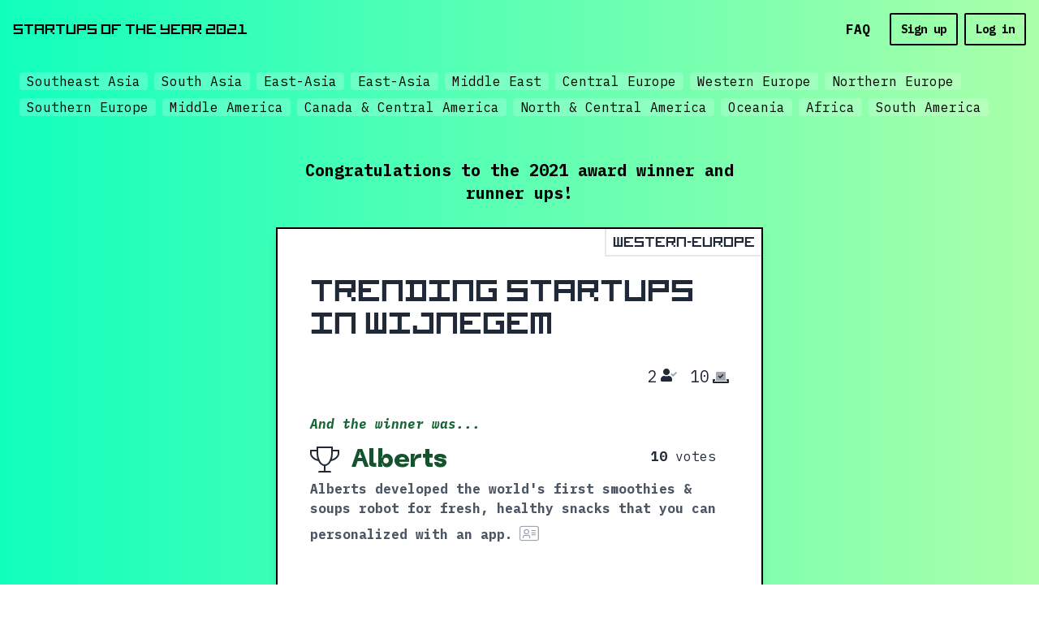

--- FILE ---
content_type: text/html; charset=utf-8
request_url: https://hackernoon.com/startups/_next/data/kuDCJtgpeyYhnnJ9vyr03/2023.json
body_size: -451
content:
{"pageProps":{"metaData":{"title":"","link":"https://hackernoon.com/startups/2023/","year":"2023","banner":"https://storage.googleapis.com/hackernoon/startups2023_meta_banner.png"}},"__N_SSG":true}

--- FILE ---
content_type: application/javascript; charset=utf-8
request_url: https://hackernoon.com/startups/_next/static/chunks/pages/2021-27c07e250cb5441b.js
body_size: 3605
content:
(self.webpackChunk_N_E=self.webpackChunk_N_E||[]).push([[1951],{41153:function(e,t,s){(window.__NEXT_P=window.__NEXT_P||[]).push(["/2021",function(){return s(69740)}])},33583:function(e,t){"use strict";t.Z={src:"/startups/_next/static/media/hnfulllogo.531e15fc.png",height:100,width:619,blurDataURL:"[data-uri]",blurWidth:8,blurHeight:1}},50861:function(e,t,s){"use strict";s.d(t,{Z:function(){return x}});var n=s(26042),r=s(69396),i=s(828),a=s(85893),o=s(67294),l=s(42514),c=s(26677),d=s(85657),u=s(3780),h=s(41664),m=s.n(h),f=function(e){var t=e.title,s=e.description;return(0,a.jsx)("div",{className:"rounded-sm bg-yellow-50 p-4",children:(0,a.jsxs)("div",{className:"flex",children:[(0,a.jsx)("div",{className:"flex-shrink-0",children:(0,a.jsx)("i",{className:"fal fa-exclamation-triangle h-5 w-5 text-yellow-400","aria-hidden":"true"})}),(0,a.jsxs)("div",{className:"ml-3",children:[(0,a.jsx)("h3",{className:"text-sm font-medium text-yellow-800",children:t}),s&&(0,a.jsx)("div",{className:"mt-2 text-sm text-yellow-700",children:(0,a.jsx)("p",{children:s})})]})]})})},v=s(11163),p=s(74740),x=function(e){(0,v.useRouter)();var t,s,h,x="2021",g=(0,o.useState)(),j=g[0],b=g[1],y=(0,i.Z)((0,c.Kx)(l.Z.firestore().collection("startups-ads"),{snapshotListenOptions:{includeMetadataChanges:!0}}),3),w=y[0],A=y[1],N=y[2],Z=(0,i.Z)((0,c.Xi)(l.Z.firestore().doc("startups-misc/2021")),2);Z[0],Z[1];(0,o.useEffect)((function(){if(N)throw new Error(N.message);if(!A&&!(null===w||void 0===w?void 0:w.empty)){var t=null===w||void 0===w?void 0:w.docs.map((function(e){var t=e.data();return(0,r.Z)((0,n.Z)({},t),{regions:[t.region]})})),s=null===t||void 0===t?void 0:t.find((function(t){return t.regions.includes(e.slug)}));s&&b(s)}}),[w,A,N]);return(0,a.jsxs)("section",{className:"my-16 w-full grid gap-6 items-start",id:e.slug,children:[(0,a.jsxs)("header",{className:"grid gap-1",children:[(0,a.jsxs)("div",{children:[(0,a.jsx)("div",{className:"flex flex-col-reverse lg:flex-row",children:(0,a.jsxs)("h3",{className:"mb-1 text-3xl leading-6",children:["Top startup cities in ",e.isHome?(0,a.jsx)(m(),{href:"/startups/".concat(x,"/").concat(e.slug),passHref:!0,children:(0,a.jsx)("a",{className:"border-b-4 border-transparent",children:e.text})}):null===e||void 0===e?void 0:e.text.toUpperCase().split("-").join(" ")]})}),(0,a.jsx)("p",{className:"text-lg leading-7 mt-3",children:e.description&&(0,a.jsx)(p.D,{className:"region-description",children:e.description})})]}),j&&(0,a.jsx)("div",{children:(0,a.jsxs)("p",{className:"dark:text-green-200",children:["Presented by"," ",(0,a.jsx)("a",{href:j.url,target:"_blank",rel:"noreferrer",onClick:function(){return e=j.sponsor.name,void d.B({action:"clicked_".concat(e),region:"sponsor",label:"regionSection",value:""});var e},className:"border-b-2 border-transparent hover:border-gray-800 font-bold",children:j.sponsor.name})]})})]}),(0,a.jsx)("div",{className:"grid gap-6 sm:grid-cols-2 lg:grid-cols-4",children:0===(null===(t=e.awards)||void 0===t?void 0:t.length)?(0,a.jsx)("div",{className:"col-span-2",children:(0,a.jsx)(f,{title:"There are currently no awards in the region"})}):null===(s=e.awards)||void 0===s?void 0:s.map((function(e,t){var s;return(0,a.jsx)(u.Z,{title:e.title,slug:e.slug,year:e.year,description:e.description,region:e.region,nomineeCount:(null===(s=e.startups)||void 0===s?void 0:s.filter((function(e){return!e.status||"approved"===e.status})).length)||0,awardVotes:e.votes||0},t)}))}),e.isHome&&(null===(h=e.awards)||void 0===h?void 0:h.length)>0&&(0,a.jsx)(m(),{href:"/".concat(x,"/").concat(e.slug),passHref:!0,children:(0,a.jsxs)("a",{className:"border-b-2 border-transparent hover:border-gray-800 font-semibold text-lg justify-self-start",children:["More ",e.text," awards ",(0,a.jsx)("i",{className:"fad fa-arrow-right"})]})})]})}},56685:function(e,t,s){"use strict";var n=s(85893);s(67294);t.Z=function(e){var t=e.msg;return(0,n.jsx)("div",{className:"grid place-items-center h-[50vh] w-full",children:(0,n.jsxs)("div",{className:"flex flex-col items-center justify-center",children:[(0,n.jsx)("div",{className:"mb-2",children:(0,n.jsx)("i",{className:"text-2xl text-theme-900 fad fa-spinner-third fa-spin"})}),(0,n.jsx)("small",{children:t})]})})}},69740:function(e,t,s){"use strict";s.r(t),s.d(t,{default:function(){return B}});var n=s(26042),r=s(69396),i=s(99534),a=s(828),o=s(29815),l=s(85893),c=s(67294),d=s(26677),u=s(378),h=s(82857),m=s(42514),f=s(46944),v=s(25675),p=s.n(v),x=s(33583),g=(s(85657),function(e){var t=e.showWinners,s=e.allowVoting,n=(0,c.useState)([]),r=n[0],i=n[1],o=(0,a.Z)((0,d.Kx)(m.Z.firestore().collection("startups-ads"),{snapshotListenOptions:{includeMetadataChanges:!0}}),3),u=o[0],h=o[1],f=o[2],v=(0,a.Z)((0,d.Xi)(m.Z.firestore().doc("startups-misc/2021")),2),g=v[0],j=v[1];(0,c.useEffect)((function(){if(f)throw new Error(f.message);if(!h&&!(null===u||void 0===u?void 0:u.empty)){var e=null===u||void 0===u?void 0:u.docs.map((function(e){return e.data()}));e&&i(e)}}),[u,h,f]);var b=r.map((function(e){return e.sponsor}));b.filter((function(e){return"Brex"===e.name||"Blockster"===e.name||"ByBit"===e.name})),b.filter((function(e){return"Brex"!==e.name&&"Blockster"!==e.name&&"ByBit"!==e.name}));return(0,l.jsxs)("div",{className:"grid gap-8 py-8 text-black",children:[(0,l.jsx)("h1",{className:"font-display lg:text-[110px] leading-tight font-semibold",children:"Startups of the Year 2021"}),(0,l.jsx)("div",{className:"grid gap-8",children:(0,l.jsxs)("div",{children:[(0,l.jsx)("p",{children:"presented by"}),(0,l.jsx)("a",{href:"https://hackernoon.com",target:"_blank",rel:"noreferrer",children:(0,l.jsx)(p(),{src:x.Z,alt:"hnLogo",width:250,height:40})})]})}),t?(0,l.jsx)("h2",{className:"text-3xl",children:"Congratulations to the winners and runner ups for best startups in your City!"}):(0,l.jsx)("h2",{children:"Who will be your city's startup of the year?"}),(0,l.jsx)("p",{className:"text-lg",children:"Let\u2019s recognize those who not only survived but thrived through 2021. Let\u2019s get behind those who backed us through a pandemic. Let\u2019s nominate the very best in business, and then, let\u2019s put it to a vote - because remember: Democracy Good, Jeff Bezos Bad."}),s&&(0,l.jsxs)("p",{children:["You can vote on as many cities as you like, but you only get"," ",(0,l.jsx)("a",{target:"_blank",href:"https://hackernoon.com/is-the-voting-process-of-startups-of-the-year-really-democratic",rel:"noreferrer",children:"one-ish"})," ","vote per city."]}),!j&&(0,l.jsxs)("div",{className:"flex items-center gap-8",children:[(0,l.jsxs)("div",{className:"text-4xl",children:[g.totalStartups,(0,l.jsx)("small",{className:"text-[0.5em] ml-1",children:"startups"})]}),(0,l.jsxs)("div",{className:"text-4xl",children:[g.castVotes,(0,l.jsx)("small",{className:"text-[0.5em] ml-1",children:"votes"})]})]})]})}),j=s(50861),b=s(56685),y=s(9008),w=s.n(y),A=s(2962),N=s(59953),Z=function(){return(0,l.jsxs)(l.Fragment,{children:[(0,l.jsxs)(w(),{children:[(0,l.jsx)("link",{rel:"icon",type:"image/png",sizes:"32x32",href:"/startups/assets/2023/startups2023WhiteLogo.png"}),(0,l.jsx)("meta",{name:"theme-color",content:"#58b745"})]}),(0,l.jsx)(A.PB,{title:"Startups 2021 Awards by HackerNoon",description:"Let\u2019s recognize those who not only survived but thrived through 2021. Let\u2019s get behind those who backed us through a pandemic. Let\u2019s nominate the very best in business, and then, let\u2019s put it to a vote - because remember: Democracy Good, Jeff Bezos Bad.",openGraph:{title:"Startups 2021 Awards by HackerNoon",description:"Let\u2019s recognize those who not only survived but thrived through 2021. Let\u2019s get behind those who backed us through a pandemic. Let\u2019s nominate the very best in business, and then, let\u2019s put it to a vote - because remember: Democracy Good, Jeff Bezos Bad.",images:[{url:"".concat(N._O,"/startups/assets/2023/startups2023WhiteLogo.png")}],site_name:"Startups 2021 Awards by HackerNoon"}})]})},k=s(51899),B=function(e){var t=(0,c.useState)({awards:null,nominees:null,votes:null,castVotes:null}),s=t[0],v=t[1],p=(0,a.Z)((0,d.Kx)(m.Z.firestore().collection("startups-awards").where("year","==",2021),{snapshotListenOptions:{includeMetadataChanges:!0}}),2),x=p[0],y=p[1],w=(0,a.Z)((0,d.d4)(m.Z.firestore().collection("startups-regions").where("years","array-contains",2021),{snapshotListenOptions:{includeMetadataChanges:!0}}),2),A=w[0],B=w[1],E=(0,a.Z)((0,d.Xi)(m.Z.firestore().doc("startups-misc/".concat(2021))),2),_=E[0],L=E[1],C=(0,c.useState)([]),S=C[0],H=C[1];return(0,c.useEffect)((function(){if(!y&&!B){var e,t=null!==(e=null===x||void 0===x?void 0:x.docs.map((function(e){return e.data()})))&&void 0!==e?e:[],a=t.reduce((function(e,t){var s;return(null===t||void 0===t?void 0:t.nominees)?e+(null===t||void 0===t||null===(s=t.nominees)||void 0===s?void 0:s.length):e}),0);v((0,r.Z)((0,n.Z)({},s),{awards:t.length,nominees:a}));var l=A.reduce((function(e,t){var s=t.subRegions,n=void 0===s?{}:s,r=(0,i.Z)(t,["subRegions"]),a=e,o=!0,l=!1,c=void 0;try{for(var d,u=Object.values(n)[Symbol.iterator]();!(o=(d=u.next()).done);o=!0){var h=d.value;a.push(h)}}catch(m){l=!0,c=m}finally{try{o||null==u.return||u.return()}finally{if(l)throw c}}return a.push(r),a}),[]).map((function(e){var s=t.filter((function(t){return t.region===e.slug})),n=s.filter((function(e){return e.featured})),r=s.filter((function(e){return!e.featured})),i=(0,o.Z)(n).concat((0,o.Z)(r));return 0===i.length?null:{text:e.text,slug:e.slug,description:e.description,awards:i.slice(0,8)}}));H(l)}}),[y,B,x,A]),(0,c.useEffect)((function(){var e,t=null!==(e=null===x||void 0===x?void 0:x.docs.map((function(e){return e.data()})))&&void 0!==e?e:[],s=t.reduce((function(e,t){var s;return(null===t||void 0===t?void 0:t.nominees)?e+(null===t||void 0===t||null===(s=t.nominees)||void 0===s?void 0:s.length):e}),0);L||v({votes:null===_||void 0===_?void 0:_.voteCount,awards:t.length,nominees:s,castVotes:null===_||void 0===_?void 0:_.castVotes})}),[_,L]),(0,l.jsxs)(u.Z,{isHome:!0,children:[(0,l.jsx)(Z,{}),(0,l.jsx)(h.Z,{children:(0,l.jsx)(g,{showWinners:null===_||void 0===_?void 0:_.showWinners})}),!B&&(0,l.jsx)(f.Z,{isHome:!0,regions:S}),(0,l.jsx)(k.Z,{}),(0,l.jsx)(h.Z,{children:(0,l.jsx)("div",{className:"my-12 lg:mx-5 z-10",children:y||B?(0,l.jsx)(b.Z,{msg:""}):S.length>0&&S.map((function(e,t){return(0,l.jsx)(j.Z,(0,n.Z)({isCurrentYear:2021===N.zs,isHome:!0},e),t)}))})})]})}},29815:function(e,t,s){"use strict";s.d(t,{Z:function(){return a}});var n=s(20943);var r=s(13375);var i=s(91566);function a(e){return function(e){if(Array.isArray(e))return(0,n.Z)(e)}(e)||(0,r.Z)(e)||(0,i.Z)(e)||function(){throw new TypeError("Invalid attempt to spread non-iterable instance.\\nIn order to be iterable, non-array objects must have a [Symbol.iterator]() method.")}()}}},function(e){e.O(0,[3662,6075,5675,6021,4740,3565,9774,2888,179],(function(){return t=41153,e(e.s=t);var t}));var t=e.O();_N_E=t}]);

--- FILE ---
content_type: application/javascript; charset=utf-8
request_url: https://hackernoon.com/startups/_next/static/chunks/9395-74876d628a6e2e9e.js
body_size: 6257
content:
(self.webpackChunk_N_E=self.webpackChunk_N_E||[]).push([[9395],{79267:function(e,t,r){const s=r(67294);const n=s.forwardRef((function({title:e,titleId:t,...r},n){return s.createElement("svg",Object.assign({xmlns:"http://www.w3.org/2000/svg",fill:"none",viewBox:"0 0 24 24",strokeWidth:1.5,stroke:"currentColor","aria-hidden":"true",ref:n,"aria-labelledby":t},r),e?s.createElement("title",{id:t},e):null,s.createElement("path",{strokeLinecap:"round",strokeLinejoin:"round",d:"M4.5 10.5L12 3m0 0l7.5 7.5M12 3v18"}))}));e.exports=n},89994:function(e,t,r){const s=r(67294);const n=s.forwardRef((function({title:e,titleId:t,...r},n){return s.createElement("svg",Object.assign({xmlns:"http://www.w3.org/2000/svg",fill:"none",viewBox:"0 0 24 24",strokeWidth:1.5,stroke:"currentColor","aria-hidden":"true",ref:n,"aria-labelledby":t},r),e?s.createElement("title",{id:t},e):null,s.createElement("path",{strokeLinecap:"round",strokeLinejoin:"round",d:"M12 21a9.004 9.004 0 008.716-6.747M12 21a9.004 9.004 0 01-8.716-6.747M12 21c2.485 0 4.5-4.03 4.5-9S14.485 3 12 3m0 18c-2.485 0-4.5-4.03-4.5-9S9.515 3 12 3m0 0a8.997 8.997 0 017.843 4.582M12 3a8.997 8.997 0 00-7.843 4.582m15.686 0A11.953 11.953 0 0112 10.5c-2.998 0-5.74-1.1-7.843-2.918m15.686 0A8.959 8.959 0 0121 12c0 .778-.099 1.533-.284 2.253m0 0A17.919 17.919 0 0112 16.5c-3.162 0-6.133-.815-8.716-2.247m0 0A9.015 9.015 0 013 12c0-1.605.42-3.113 1.157-4.418"}))}));e.exports=n},86668:function(e,t,r){const s=r(67294);const n=s.forwardRef((function({title:e,titleId:t,...r},n){return s.createElement("svg",Object.assign({xmlns:"http://www.w3.org/2000/svg",viewBox:"0 0 24 24",fill:"currentColor","aria-hidden":"true",ref:n,"aria-labelledby":t},r),e?s.createElement("title",{id:t},e):null,s.createElement("path",{fillRule:"evenodd",d:"M10.788 3.21c.448-1.077 1.976-1.077 2.424 0l2.082 5.007 5.404.433c1.164.093 1.636 1.545.749 2.305l-4.117 3.527 1.257 5.273c.271 1.136-.964 2.033-1.96 1.425L12 18.354 7.373 21.18c-.996.608-2.231-.29-1.96-1.425l1.257-5.273-4.117-3.527c-.887-.76-.415-2.212.749-2.305l5.404-.433 2.082-5.006z",clipRule:"evenodd"}))}));e.exports=n},33583:function(e,t){"use strict";t.Z={src:"/startups/_next/static/media/hnfulllogo.531e15fc.png",height:100,width:619,blurDataURL:"[data-uri]",blurWidth:8,blurHeight:1}},26753:function(e,t,r){"use strict";var s=r(85893),n=r(47680);r(67294);t.Z=function(e){var t=e.selectedCategory,r=e.settings,a=(e.categorySlug,r.categories.sort((function(e,t){return e.order-t.order})));return(0,s.jsx)("div",{className:"min-h-[200px] w-full",children:(0,s.jsx)("div",{className:" flex w-full mx-auto sm:h-[400px] bg-cover bg-center rounded",style:{backgroundImage:"url(https://storage.googleapis.com/hackernoon/startups2024/all-industries.png)",backgroundPosition:"center",backgroundSize:"cover"},children:(0,s.jsx)("div",{className:"flex justify-center items-center flex-wrap w-full p-4 max-w-[1200px] mx-auto my-4 text-sm gap-3 md:gap-[3em]",children:a.map((function(e,r){return(0,s.jsx)("div",{children:(0,s.jsxs)("a",{href:"/startups/industries/".concat(e.value),className:"flex items-center h-[50px] bg-primary2024 font-[startups2024-headline] ".concat((null===e||void 0===e?void 0:e.value)===t?"scale-110 mr-2 text-lg sm:text-2xl text-primary2024 bg-secondary2024":"ext-lg sm:text-2xl text-secondary2024"," px-3 py-1 border rounded-lg shadow-sm transition-colors duration-300 cursor-pointer hover:scale-105"),children:[(0,s.jsx)(n.o,{industry:e.label,color:(null===e||void 0===e?void 0:e.value)===t?"#08085e":"#a2ef44"}),"Ai"===e.label?"AI":e.label]})},r)}))})})})}},5833:function(e,t,r){"use strict";var s=r(85893),n=(r(67294),r(86668)),a=r(85657);t.Z=function(e){var t=e.sponsor,r=function(e){a.B({action:"clicked_".concat(e),region:"sponsor",label:"sponsor_prize",value:""})};return(0,s.jsxs)("div",{className:"relative max-w-[2000px] mx-4 sm:mx-0 mt-10 rounded bg-[rgba(0,0,0,0.2)] border border-neutral2024 mb-10 ",children:[(0,s.jsxs)("h2",{className:"flex justify-between items-center bg-secondary2024 text-primary2024 p-2 rounded-t text-center",children:[(0,s.jsx)("span",{className:"text-2xl flex flex-col items-center",children:(0,s.jsxs)("span",{className:"flex",children:[(0,s.jsx)(n,{className:"w-5 mb-1 mr-2"})," Prizes"]})}),(0,s.jsxs)("span",{className:"text-sm 3xs:hidden sm:block",children:["Huge thanks to",(0,s.jsxs)("a",{href:t.url,onClick:function(){return r(t.name)},target:"_blank",rel:"noreferrer",className:"italic underline text-base mx-2",children:[t.name," ","   "]}),"   ","for sponsoring this Award!"]})]}),(0,s.jsxs)("div",{className:"relative",children:[t.prizeTxt&&(0,s.jsx)("p",{className:" p-4 text-[2.5rem] text-xl text-secondary2024 rounded-t-lg flex items-center",children:t.prizeTxt}),(0,s.jsx)("a",{href:t.url,onClick:function(){return r(t.name)},target:"_blank",rel:"noreferrer",children:(0,s.jsx)("img",{className:"w-[1200px] rounded object-scale-down lg:object-cover transform transition-all duration-500 mx-auto my-4 5xl:my-8 rounded-b border-[gold]",src:t.bannerImage,alt:"Prize Banner"})})]})]})}},54683:function(e,t,r){"use strict";var s=r(85893),n=(r(67294),r(15722));t.Z=function(e){var t=e.stats,r=void 0===t?[]:t;return r.length?(0,s.jsx)("div",{className:"flex w-full",children:(0,s.jsx)("div",{className:"flex text-neutral2024 shadow ",children:r.map((function(e,t){return(0,s.jsxs)("div",{className:"mr-8 xl:mr-16 md:my-2",children:[(0,s.jsx)("div",{className:"text-sm lg:text-base",children:e.name}),(0,s.jsx)("div",{className:"stat-value text-lg lg:text-3xl",children:(0,n.uf)(null===e||void 0===e?void 0:e.value)})]},t)}))})}):null}},53653:function(e,t,r){"use strict";var s=r(85893),n=r(15722),a=r(79267),l=r(67294);t.Z=function(e){var t,r,i=e.data,o=e.trending,c=void 0!==o&&o,d=(0,l.useState)(null),u=d[0],x=d[1];return(0,l.useEffect)((function(){var e,t="https://hackernoon.imgix.net/startups2024/".concat(c?i.industrySlug:i.slug,".jpg?w=600&h=450");(e=t,new Promise((function(t){var r=new Image;r.onload=function(){t(!0)},r.onerror=function(){t(!1)},r.src=e}))).then((function(e){x(e?t:"https://hackernoon.imgix.net/startups2024/".concat(i.categorySlug,".jpg?w=600&h=450"))}))}),[]),(0,s.jsx)("div",{onClick:function(){return window.open("/startups/industry/".concat(c?i.industrySlug:i.slug),"_self")},className:" border sm:min-h-[175px] block mx-2 xl:mx-0 bg-white px-3 py-1 rounded-xl shadow-lg shadow-[rgba(0,0,0,0.2)] transition-colors duration-300 cursor-pointer",style:{backgroundImage:"url(".concat(u,")"),backgroundSize:"cover",backgroundPosition:"center",backgroundBlendMode:"overlay",backgroundColor:"rgba(8, 8, 94, 0.5)",color:"#fff"},children:(0,s.jsxs)("div",{className:"p-4 rounded-lg",children:[(0,s.jsx)("h3",{className:"mt-4 text-secondary2024 text-glow text-2xl sm:text-lg md:text-xl xl:text-2xl 5xl:text-3xl xl:min-h-[145px]",children:(0,s.jsxs)("a",{href:"/startups/industry/".concat(c?i.industrySlug:i.slug),children:[null===i||void 0===i?void 0:i.industry,(null===i||void 0===i?void 0:i.totalVotes)>10?" \ud83d\udd25":""]})}),(0,s.jsx)("div",{className:""}),c?(0,s.jsxs)("div",{className:"flex gap-2 text-glow",style:{justifyContent:"space-between",marginTop:"20px"},children:[(0,s.jsxs)("span",{children:[(0,n.uf)(null===(t=i.stoy.find((function(e){return 2024===e.year})))||void 0===t?void 0:t.startupsCount)," ",(0,s.jsx)("span",{className:"text-xs",children:"startups"})," "]}),(0,s.jsxs)("span",{children:[(0,n.uf)(null===(r=i.stoy.find((function(e){return 2024===e.year})))||void 0===r?void 0:r.voteCount),(0,s.jsxs)("span",{className:"text-xs",children:[" votes",(0,s.jsxs)("span",{className:"ml-2",children:[(0,s.jsx)(a,{className:"h-3 w-3 inline-block"}),(0,n.uf)(null===i||void 0===i?void 0:i.newVotes)]})]})]})]}):(0,s.jsxs)("div",{className:"flex gap-2 text-glow",style:{justifyContent:"space-between",marginTop:"20px"},children:[(null===i||void 0===i?void 0:i.startupsCount)>0&&(0,s.jsxs)("span",{children:[(0,n.uf)(null===i||void 0===i?void 0:i.startupsCount)," ",(0,s.jsx)("span",{className:"text-xs",children:"startups"})," "]}),(null===i||void 0===i?void 0:i.voteCount)>0&&(0,s.jsxs)("span",{children:[(0,n.uf)(null===i||void 0===i?void 0:i.voteCount),(0,s.jsx)("span",{className:"text-xs",children:" votes"})]})]})]})})}},43621:function(e,t,r){"use strict";r.d(t,{Z:function(){return c}});var s=r(85893),n=r(85657),a={src:"/startups/_next/static/media/favicon_stups2024.3d99054d.webp",height:2048,width:2048,blurDataURL:"[data-uri]",blurWidth:8,blurHeight:8},l=r(33583),i=(r(67294),r(25675)),o=r.n(i),c=function(e){var t=e.sponsors,r=function(e){n.B({action:"clicked_".concat(e),region:"sponsor",label:"banner",value:""})};return(0,s.jsx)("div",{"data-aos":"",className:"text-primary2024 mb-4",children:(0,s.jsxs)("div",{className:"bg-secondary2024 rounded py-2 px-6 flex flex-wrap justify-between",children:[(0,s.jsxs)("div",{className:"flex flex-col justify-between mr-4",children:[(0,s.jsx)("p",{className:"mr-5 sm:mr-0 lg:mr-5 text-xs md:text-sm mb-2 sm:mb-0",children:"presented by"}),(0,s.jsxs)("a",{href:"https://hackernoon.com/",target:"_blank",rel:"noreferrer",className:"cursor-pointer hover:scale-110 transform transition duration-500",children:[(0,s.jsx)("div",{className:"hidden sm:block lg:hidden",children:(0,s.jsx)(o(),{src:l.Z,width:205,height:32,alt:"full log",className:"hidden"})}),(0,s.jsx)("div",{className:"sm:hidden lg:block",children:(0,s.jsx)(o(),{src:l.Z,width:295,height:45,alt:"full log"})})]})]}),(0,s.jsxs)("div",{className:"",children:[(0,s.jsx)("p",{className:"text-xs md:text-sm ",children:"Special thanks to our sponsors"}),(0,s.jsx)("div",{className:"flex justify-start flex-wrap",children:null===t||void 0===t?void 0:t.sort((function(e,t){return e.order-t.order})).map((function(e){return(0,s.jsx)(s.Fragment,{children:e.logo&&(0,s.jsx)("a",{onClick:function(){return r(e.name)},href:e.url,target:"_blank",rel:"noreferrer",className:"cursor-pointer mr-4 items-center flex justify-center ",children:(0,s.jsx)("img",{src:e.logo,alt:e.name,className:" sm:w-full h-[50px] max-w-[125px] sm:max-w-[150px] my-2 hover:scale-110 transform transition duration-500"})},e.id)})}))})]}),(0,s.jsx)("div",{"data-tip":"Startups Special Package",className:"hidden tooltip 3xl:block",children:(0,s.jsx)("a",{onClick:function(){return r("startupSpecials")},href:"https://hackernoon.com/p/startup-special-packages",target:"_blank",rel:"noreferrer",children:(0,s.jsx)(o(),{src:a,width:70,height:70,alt:"full log"})})})]})})}},118:function(e,t,r){"use strict";r.d(t,{Z:function(){return w}});var s=r(26042),n=r(85893),a=r(67294),l=(r(96486),r(70765),r(5833)),i=r(53653),o=r(11163),c=r(26753),d=r(828),u=r(64981),x=r(89994),m=r(88034),h=r(79267),f=r(19681),p=function(e){if(!e||!e.city)return null;var t=(0,d.Z)(e.city.split(","),3),r=t[0],s=t[2];return(0,n.jsxs)("a",{target:"_blank",rel:"noreferrer",href:"/startups/".concat(e.continentSlug,"/").concat(e.slug,"?stup=66f327b36ea4677e23e48baf"),className:"flex mt-2 items-center pr-2 text-neutral2024 text-xs border border-[rgba(255,255,255,0.1)] bg-primary2024 bg-opacity-10 mr-1 hover:bg-primary2024 hover:text-neutral2024 cursor-pointer p-1 rounded",children:[(0,n.jsx)(u,{className:"w-3 mr-1 text-gray-200"}),r,", ",s||e.city.split(",")[1]]})},g=function(e){var t,r=e.startup;e.user;return(0,n.jsx)("div",{className:"w-full sm:max-w-[500px] min-w-[350px] md:max-w-[500px] 4xl:max-w-[800px]",children:(0,n.jsxs)("div",{onClick:function(){return selectStartup(r._id)},className:"relative flex flex-col justify-between flex-1 min-h-[260px] sm:min-h-[324px] md:min-h-[280px] border hover:border-neutral2024 border-gray-400 hover:bg-[rgba(0,0,0,0.1)] rounded-lg p-2",children:[(0,n.jsxs)("div",{className:"flex flex-col mb-2 ",children:[(0,n.jsxs)("div",{className:"flex justify-between",children:[(0,n.jsxs)("div",{className:"flex w-full justify-between",children:[(0,n.jsxs)("h2",{className:"".concat(r.name.length>20?"text-base":r.name.length>15?"text-lg":"text-2xl","  text-neutral2024 flex ml-2 mb-1"),children:[r.name," "]}),(null===r||void 0===r?void 0:r.domain)&&(0,n.jsx)("div",{className:"ml-2",children:(0,n.jsx)("a",{className:"",href:null===r||void 0===r?void 0:r.domain,target:"_blank",rel:"noreferrer",children:(0,n.jsx)("button",{"data-tip":"Visit Website",className:"mr-2 tooltip mb-1 flex rounded",children:(0,n.jsx)(x,{className:"w-6 text-neutral2024 hover:text-secondary2024"})})})})]}),r.claimed?(0,n.jsx)("span",{className:"bg-neutral2024 h-6 text-primary2024 block text-center text-xs p-1 rounded mb-auto",children:"claimed"}):(0,n.jsx)("button",{"data-tip":"Claim this Startup",onClick:function(){return setShowClaimModal(!0)},className:" tooltip border mr-2 flex border-primary2024 rounded",children:(0,n.jsx)(m,{className:"w-6 text-neutral2024 hover:text-secondary2024"})})]}),(0,n.jsxs)("div",{className:"flex",children:[(0,n.jsx)("div",{className:"p-1 w-[125px] ",children:(0,n.jsx)("img",{src:r.logo,alt:"".concat(r.name," logo"),className:"rounded object-cover "})}),(0,n.jsx)("div",{className:"flex flex-col mt-2 ml-2 w-full",children:(null===r||void 0===r?void 0:r.summary)&&(0,n.jsx)("div",{className:"text-neutral2024 text-sm mt-1\u203a",children:(0,n.jsx)(f.Z,{desc:r.summary,displayShowMore:!0,charLength:95,isClaimed:!1})})})]})]}),(0,n.jsxs)("div",{className:"flex justify-end mr-4",children:[(0,n.jsx)(h,{className:"h-3 w-3 inline-block mr-1 text-neutral2024"}),(0,n.jsxs)("span",{className:"text-neutral2024",children:[r.newVotes," New Votes"]})]}),(0,n.jsxs)("div",{className:"flex flex-wrap items-center ml-1",children:[p(r.stoy.find((function(e){return"2024"===e.year}))),(t=r.stoy.find((function(e){return"2024"===e.year})).industries,t&&t.length?t.map((function(e,t){return(0,n.jsx)("div",{children:e.name&&(0,n.jsx)("div",{className:"mt-2",children:(0,n.jsx)("a",{target:"_blank",rel:"noreferrer",href:"/startups/industry/".concat(e.slug,"?stup=66f327b36ea4677e23e48baf"),className:" text-neutral2024 mt-2 text-xs border border-[rgba(255,255,255,0.2)] bg-primary2024 bg-opacity-10 mr-1 hover:bg-primary2024 hover:text-neutral2024 cursor-pointer p-[5px] rounded",children:e.name})})},t)})):null)]})]})})},v=r(93589),b=function(e){var t=e.trendingStartups,r=(0,a.useState)(0),s=r[0],l=r[1],i=(0,a.useState)(!1),o=i[0],c=i[1];return(0,a.useEffect)((function(){if(t.length&&!o){var e=setInterval((function(){l((function(e){return(e+1)%Math.ceil(t.length/3)}))}),5e3);return function(){return clearInterval(e)}}}),[t,o]),(0,n.jsxs)("div",{className:" min-h-[200px] my-10 hidden lg:block",children:[(0,n.jsxs)("h2",{className:"text-4xl text-neutral2024 mb-5 flex ",children:["Trending Startups ",(0,n.jsx)(v,{className:"w-6 ml-2 "})]}),(0,n.jsx)("div",{className:"carousel overflow-hidden w-full inset shadow-[black]",onMouseEnter:function(){return c(!0)},onMouseLeave:function(){return c(!1)},children:(0,n.jsx)("div",{className:"flex transition-all duration-500",style:{transform:"translateX(-".concat(100*s,"%)"),width:"".concat(100*Math.ceil(t.length),"px")},children:t.map((function(e,t){return(0,n.jsx)("div",{className:"carousel-item",style:{display:"flex",justifyContent:"center",maxWidth:"350px",margin:"0 2rem"},children:(0,n.jsx)(g,{startup:e})},t)}))})})]})},j=r(54683),w=function(e){var t,r=e.industries,d=e.trendingStartups,u=e.settings,x=e.categorySlug,m=void 0===x?"":x,h=e.isTab,f=void 0!==h&&h,p=e.showStats,g=void 0!==p&&p,v=e.statsArr,w=void 0===v?[]:v,y=(0,a.useState)(w),N=y[0],A=y[1],k=(0,a.useState)(),S=k[0],C=k[1],I=(0,o.useRouter)(),E=function(e,t){var r=e.find((function(e){return e.categorySlug===t}));if(!r)return[];var n=r.subCategories.sort((function(e,t){return t.totalVotes-e.totalVotes})),a=r.subCategories.reduce((function(e,t){return e+t.totalVotes}),0);return g&&!w.length&&A([{name:"Votes",value:a},{name:"Industries",value:r.subCategories.length}]),(0,s.Z)({industries:n},r)};(0,a.useEffect)((function(){I.isReady&&"string"===typeof I.query.industry?C(E(r,I.query.industry)):C(E(r,m))}),[I.isReady,I.query,m,r]);var _=r,R=u&&(null===S||void 0===S?void 0:S.categorySlug)&&"all-industries"!==S.categorySlug&&u.sponsors.find((function(e){return null===e||void 0===e?void 0:e.categories.find((function(e){return e.value===S.categorySlug}))}));return(0,n.jsxs)("div",{className:"",children:[(0,n.jsx)("div",{children:(0,n.jsx)("div",{className:" flex justify-center sm:justify-normal flex-wrap ",children:(0,n.jsx)(c.Z,{isTab:f,settings:u,trending:!!d,industries:_,selectedCategory:"all-industries"===(null===S||void 0===S?void 0:S.categorySlug)?"":(null===S||void 0===S?void 0:S.categorySlug)||"",setIndustry:function(e){C(E(r,e))}})})}),g&&(0,n.jsxs)("div",{className:"flex flex-wrap sm:flex-row sm:justify-between w-full mt-4 mb-8",children:[(0,n.jsxs)("h1",{className:"flex flex-col mr-10",children:[(0,n.jsx)("span",{className:"mt-3 ",children:"all-industries"!==(null===S||void 0===S?void 0:S.categorySlug)?"Industries in":""})," ",(0,n.jsx)("span",{className:"text-3xl sm:text-5xl mt-1 text-secondary2024",children:null===S||void 0===S?void 0:S.category})]}),(0,n.jsx)("div",{className:"mt-2 md:mx-auto",children:"trending"!==(null===S||void 0===S?void 0:S.categorySlug)&&(0,n.jsx)(j.Z,{stats:N})})]}),(0,n.jsx)("div",{className:"flex mt-4 min-h-[300px]",children:(0,n.jsx)("div",{className:"bg-primary2024 w-full",children:(0,n.jsx)("div",{className:"grid grid-cols-1 gap-4 sm:grid-cols-2 md:grid-cols-3 lg:grid-cols-4 xl:grid-cols-3 3xl:grid-cols-4",style:{justifyContent:"center"},children:null===S||void 0===S||null===(t=S.industries)||void 0===t?void 0:t.map((function(e,t){return(0,n.jsx)(i.Z,{trending:!!(null===e||void 0===e?void 0:e.newVotes),data:e},t)}))})})}),"Trending"===(null===S||void 0===S?void 0:S.category)&&(0,n.jsx)(b,{trendingStartups:d}),R&&(0,n.jsx)(l.Z,{sponsor:R})]})}},70765:function(e,t,r){"use strict";var s=r(85893),n=r(67294),a=r(83253),l=r.n(a),i=r(65024),o=r(85657),c=function(e){o.B({action:"clicked_".concat(e),region:"sponsor",label:"sponsor_prize",value:""})};t.Z=function(e){var t=e.settings,r=e.showSponsors,a=void 0!==r&&r,o=e.showDropwDowns,d=void 0===o||o,u=e.singleSponsor,x=void 0===u?null:u,m=(0,n.useState)(!1),h=m[0],f=m[1];if(!t)return null;var p=(0,s.jsxs)("div",{children:[(0,s.jsx)("span",{className:"text-neutral2024 text-xs",children:"Presented to you by "}),(0,s.jsx)("div",{className:"flex",children:(null===x||void 0===x?void 0:x.logo)&&(0,s.jsx)("a",{onClick:function(){return c(x.name)},href:x.url,target:"_blank",rel:"noreferrer",className:"cursor-pointer items-center flex justify-center mx-2",children:(0,s.jsx)("img",{src:x.logo,alt:x.name,className:"h-16 mw-full my-2 hover:scale-110 transform transition duration-500"})},x.id)})]}),g=(0,s.jsxs)("div",{children:[(0,s.jsx)("span",{className:"text-neutral2024 text-xs font-[startups2024-headline]",children:"Special thanks to our sponsors"}),(0,s.jsx)("div",{className:"flex flex-wrap",children:null===t||void 0===t?void 0:t.sponsors.sort((function(e,t){return e.order-t.order})).map((function(e){return(0,s.jsx)("div",{children:(null===e||void 0===e?void 0:e.logo)&&(0,s.jsx)("a",{onClick:function(){return c(e.name)},href:e.url,target:"_blank",rel:"noreferrer",className:"cursor-pointer items-center flex justify-center mx-2",children:(0,s.jsx)("img",{src:e.logo,alt:e.name,className:"h-10 mw-full my-2 hover:scale-110 transform transition duration-500"})})},e.id)}))})]}),v=(0,s.jsxs)("ul",{className:"flex mt-3 flex-wrap lg:justify-between items-center font-[startups2024-headline] ",children:[(0,s.jsxs)("div",{className:"dropdown dropdown-bottom z-[101] relative",children:[(0,s.jsx)("div",{tabIndex:0,role:"button",className:"border uppercase p-4 rounded-lg transform transition duration-200 m-1 text-neutral2024 bg-transparent border-neutral2024 hover:bg-secondary2024 hover:text-primary2024 hover:border-secondary2024",style:{zIndex:101},children:"Regions"}),(0,s.jsx)("ul",{tabIndex:0,className:"dropdown-content menu bg-base-100 rounded-box z-[102] w-52 p-2 shadow",children:t.regions.map((function(e,t){return(0,s.jsx)("li",{children:(0,s.jsx)("a",{href:"/startups/".concat(e.value),className:"text-primary2024",children:e.label})},t)}))})]}),(0,s.jsxs)("div",{className:"dropdown dropdown-bottom z-[101] relative",children:[(0,s.jsx)("div",{tabIndex:0,role:"button",className:"border uppercase p-4 rounded-lg text-neutral2024 transform transition duration-200 m-1 bg-transparent border-neutral2024 hover:bg-secondary2024 hover:text-primary2024 hover:border-secondary2024",style:{zIndex:101},children:"INDUSTRIES"}),(0,s.jsx)("ul",{tabIndex:0,className:"dropdown-content menu bg-base-100 rounded-box z-[102] w-52 p-2 shadow",children:t.categories.map((function(e,t){return(0,s.jsx)("li",{children:(0,s.jsx)("a",{href:"/startups/industries/".concat(null===e||void 0===e?void 0:e.value),className:"text-primary2024",children:null===e||void 0===e?void 0:e.label})},t)}))})]})]});return(0,s.jsx)(s.Fragment,{children:(0,s.jsxs)("div",{"data-aos":"","data-aos-duration":"",className:" mx-auto max-w-[2000px] border-white w-full md:px-2 relative",style:{zIndex:10},children:[(0,s.jsxs)("div",{className:"flex flex-col md:flex-row md:items-center justify-between mx-2 ",children:[a&&g,d&&v,x&&!a&&p,(0,s.jsxs)("div",{className:"mt-4 lg:mt-0 flex items-center justify-center mb-4 md:mb-0 font-[startups2024-headline]",children:[(0,s.jsx)("a",{href:"/startups/faq",className:"ml-[auto] my-auto hover:scale-110 transform transition duration-200 mr-6 3xs:hidden md:inline-block text-sm text-[rgba(255,255,255,0.7)] hover:text-secondary2024",children:"FAQ"}),(0,s.jsx)("button",{className:"px-2 py-1 transform transition duration-200 bg-transparent md:rounded text-lg hover:scale-[100%] font-[startups2024-headline] text-neutral2024 hover:bg-secondary2024 hover:text-primary2024 hover:border-secondary2024 sm:text-md lg:text-xl border-2 w-full rounded md:w-[160px] border-white placeholder-white",onClick:function(){return f(!0)},children:"Search..."})]})]}),(0,s.jsx)(l(),{isOpen:h,onRequestClose:function(){return f(!1)},children:(0,s.jsx)(i.Z,{setOpenSearch:f})})]})})}}}]);

--- FILE ---
content_type: application/javascript; charset=utf-8
request_url: https://hackernoon.com/startups/_next/static/chunks/9537-79b138d31fb3a254.js
body_size: 5674
content:
"use strict";(self.webpackChunk_N_E=self.webpackChunk_N_E||[]).push([[9537],{16573:function(t,e,n){var r=n(25456),o=n(86459);var i=(0,n(79075).Z)("facebook",(function(t,e){var n=e.quote,i=e.hashtag;return(0,r.Z)(t,"facebook.url"),"https://www.facebook.com/sharer/sharer.php"+(0,o.Z)({u:t,quote:n,hashtag:i})}),(function(t){return{quote:t.quote,hashtag:t.hashtag}}),{windowWidth:550,windowHeight:400});e.Z=i},53597:function(t,e,n){var r=n(25456),o=n(86459);var i=(0,n(79075).Z)("linkedin",(function(t,e){var n=e.title,i=e.summary,a=e.source;return(0,r.Z)(t,"linkedin.url"),"https://linkedin.com/shareArticle"+(0,o.Z)({url:t,mini:"true",title:n,summary:i,source:a})}),(function(t){return{title:t.title,summary:t.summary,source:t.source}}),{windowWidth:750,windowHeight:600});e.Z=i},46616:function(t,e,n){var r=n(25456),o=n(86459);var i=(0,n(79075).Z)("twitter",(function(t,e){var n=e.title,i=e.via,a=e.hashtags,c=void 0===a?[]:a,l=e.related,s=void 0===l?[]:l;return(0,r.Z)(t,"twitter.url"),(0,r.Z)(Array.isArray(c),"twitter.hashtags is not an array"),(0,r.Z)(Array.isArray(s),"twitter.related is not an array"),"https://twitter.com/share"+(0,o.Z)({url:t,text:n,via:i,hashtags:c.length>0?c.join(","):void 0,related:s.length>0?s.join(","):void 0})}),(function(t){return{hashtags:t.hashtags,title:t.title,via:t.via,related:t.related}}),{windowWidth:550,windowHeight:400});e.Z=i},79075:function(t,e,n){n.d(e,{Z:function(){return v}});var r=n(67294),o=n(94184),i=n.n(o),a=function(){var t=function(e,n){return t=Object.setPrototypeOf||{__proto__:[]}instanceof Array&&function(t,e){t.__proto__=e}||function(t,e){for(var n in e)Object.prototype.hasOwnProperty.call(e,n)&&(t[n]=e[n])},t(e,n)};return function(e,n){if("function"!==typeof n&&null!==n)throw new TypeError("Class extends value "+String(n)+" is not a constructor or null");function r(){this.constructor=e}t(e,n),e.prototype=null===n?Object.create(n):(r.prototype=n.prototype,new r)}}(),c=function(){return c=Object.assign||function(t){for(var e,n=1,r=arguments.length;n<r;n++)for(var o in e=arguments[n])Object.prototype.hasOwnProperty.call(e,o)&&(t[o]=e[o]);return t},c.apply(this,arguments)},l=function(t,e,n,r){return new(n||(n=Promise))((function(o,i){function a(t){try{l(r.next(t))}catch(e){i(e)}}function c(t){try{l(r.throw(t))}catch(e){i(e)}}function l(t){var e;t.done?o(t.value):(e=t.value,e instanceof n?e:new n((function(t){t(e)}))).then(a,c)}l((r=r.apply(t,e||[])).next())}))},s=function(t,e){var n,r,o,i,a={label:0,sent:function(){if(1&o[0])throw o[1];return o[1]},trys:[],ops:[]};return i={next:c(0),throw:c(1),return:c(2)},"function"===typeof Symbol&&(i[Symbol.iterator]=function(){return this}),i;function c(i){return function(c){return function(i){if(n)throw new TypeError("Generator is already executing.");for(;a;)try{if(n=1,r&&(o=2&i[0]?r.return:i[0]?r.throw||((o=r.return)&&o.call(r),0):r.next)&&!(o=o.call(r,i[1])).done)return o;switch(r=0,o&&(i=[2&i[0],o.value]),i[0]){case 0:case 1:o=i;break;case 4:return a.label++,{value:i[1],done:!1};case 5:a.label++,r=i[1],i=[0];continue;case 7:i=a.ops.pop(),a.trys.pop();continue;default:if(!(o=(o=a.trys).length>0&&o[o.length-1])&&(6===i[0]||2===i[0])){a=0;continue}if(3===i[0]&&(!o||i[1]>o[0]&&i[1]<o[3])){a.label=i[1];break}if(6===i[0]&&a.label<o[1]){a.label=o[1],o=i;break}if(o&&a.label<o[2]){a.label=o[2],a.ops.push(i);break}o[2]&&a.ops.pop(),a.trys.pop();continue}i=e.call(t,a)}catch(c){i=[6,c],r=0}finally{n=o=0}if(5&i[0])throw i[1];return{value:i[0]?i[1]:void 0,done:!0}}([i,c])}}},u=function(t,e){var n={};for(var r in t)Object.prototype.hasOwnProperty.call(t,r)&&e.indexOf(r)<0&&(n[r]=t[r]);if(null!=t&&"function"===typeof Object.getOwnPropertySymbols){var o=0;for(r=Object.getOwnPropertySymbols(t);o<r.length;o++)e.indexOf(r[o])<0&&Object.prototype.propertyIsEnumerable.call(t,r[o])&&(n[r[o]]=t[r[o]])}return n},f=function(t){return!!t&&("object"===typeof t||"function"===typeof t)&&"function"===typeof t.then},h=function(t,e){return{left:window.outerWidth/2+(window.screenX||window.screenLeft||0)-t/2,top:window.outerHeight/2+(window.screenY||window.screenTop||0)-e/2}},d=function(t,e){return{top:(window.screen.height-e)/2,left:(window.screen.width-t)/2}};function p(t,e,n){var r=e.height,o=e.width,i=u(e,["height","width"]),a=c({height:r,width:o,location:"no",toolbar:"no",status:"no",directories:"no",menubar:"no",scrollbars:"yes",resizable:"no",centerscreen:"yes",chrome:"yes"},i),l=window.open(t,"",Object.keys(a).map((function(t){return"".concat(t,"=").concat(a[t])})).join(", "));if(n)var s=window.setInterval((function(){try{(null===l||l.closed)&&(window.clearInterval(s),n(l))}catch(t){console.error(t)}}),1e3);return l}var w=function(t){function e(){var e=null!==t&&t.apply(this,arguments)||this;return e.openShareDialog=function(t){var n=e.props,r=n.onShareWindowClose,o=n.windowHeight,i=void 0===o?400:o,a=n.windowPosition,l=void 0===a?"windowCenter":a,s=n.windowWidth,u=void 0===s?550:s;p(t,c({height:i,width:u},"windowCenter"===l?h(u,i):d(u,i)),r)},e.handleClick=function(t){return l(e,void 0,void 0,(function(){var e,n,r,o,i,a,c,l,u,h;return s(this,(function(s){switch(s.label){case 0:return e=this.props,n=e.beforeOnClick,r=e.disabled,o=e.networkLink,i=e.onClick,a=e.url,c=e.openShareDialogOnClick,l=e.opts,u=o(a,l),r?[2]:(t.preventDefault(),n?(h=n(),f(h)?[4,h]:[3,2]):[3,2]);case 1:s.sent(),s.label=2;case 2:return c&&this.openShareDialog(u),i&&i(t,u),[2]}}))}))},e}return a(e,t),e.prototype.render=function(){var t=this.props,e=(t.beforeOnClick,t.children),n=t.className,o=t.disabled,a=t.disabledStyle,l=t.forwardedRef,s=(t.networkLink,t.networkName),f=(t.onShareWindowClose,t.openShareDialogOnClick,t.opts,t.resetButtonStyle),h=t.style,d=(t.url,t.windowHeight,t.windowPosition,t.windowWidth,u(t,["beforeOnClick","children","className","disabled","disabledStyle","forwardedRef","networkLink","networkName","onShareWindowClose","openShareDialogOnClick","opts","resetButtonStyle","style","url","windowHeight","windowPosition","windowWidth"])),p=i()("react-share__ShareButton",{"react-share__ShareButton--disabled":!!o,disabled:!!o},n),w=c(c(f?{backgroundColor:"transparent",border:"none",padding:0,font:"inherit",color:"inherit",cursor:"pointer"}:{},h),o&&a);return r.createElement("button",c({},d,{"aria-label":d["aria-label"]||s,className:p,onClick:this.handleClick,ref:l,style:w}),e)},e.defaultProps={disabledStyle:{opacity:.6},openShareDialogOnClick:!0,resetButtonStyle:!0},e}(r.Component),y=w,b=function(){return b=Object.assign||function(t){for(var e,n=1,r=arguments.length;n<r;n++)for(var o in e=arguments[n])Object.prototype.hasOwnProperty.call(e,o)&&(t[o]=e[o]);return t},b.apply(this,arguments)};var v=function(t,e,n,o){function i(i,a){var c=n(i),l=b({},i);return Object.keys(c).forEach((function(t){delete l[t]})),r.createElement(y,b({},o,l,{forwardedRef:a,networkName:t,networkLink:e,opts:n(i)}))}return i.displayName="ShareButton-".concat(t),(0,r.forwardRef)(i)}},25456:function(t,e,n){n.d(e,{Z:function(){return i}});var r=function(){var t=function(e,n){return t=Object.setPrototypeOf||{__proto__:[]}instanceof Array&&function(t,e){t.__proto__=e}||function(t,e){for(var n in e)Object.prototype.hasOwnProperty.call(e,n)&&(t[n]=e[n])},t(e,n)};return function(e,n){if("function"!==typeof n&&null!==n)throw new TypeError("Class extends value "+String(n)+" is not a constructor or null");function r(){this.constructor=e}t(e,n),e.prototype=null===n?Object.create(n):(r.prototype=n.prototype,new r)}}(),o=function(t){function e(e){var n=t.call(this,e)||this;return n.name="AssertionError",n}return r(e,t),e}(Error);function i(t,e){if(!t)throw new o(e)}},86459:function(t,e,n){function r(t){var e=Object.entries(t).filter((function(t){var e=t[1];return void 0!==e&&null!==e})).map((function(t){var e=t[0],n=t[1];return"".concat(encodeURIComponent(e),"=").concat(encodeURIComponent(String(n)))}));return e.length>0?"?".concat(e.join("&")):""}n.d(e,{Z:function(){return r}})},29815:function(t,e,n){n.d(e,{Z:function(){return a}});var r=n(20943);var o=n(13375);var i=n(91566);function a(t){return function(t){if(Array.isArray(t))return(0,r.Z)(t)}(t)||(0,o.Z)(t)||(0,i.Z)(t)||function(){throw new TypeError("Invalid attempt to spread non-iterable instance.\\nIn order to be iterable, non-array objects must have a [Symbol.iterator]() method.")}()}},39883:function(t,e,n){var r={};!function t(e,n,r,o){var i=!!(e.Worker&&e.Blob&&e.Promise&&e.OffscreenCanvas&&e.OffscreenCanvasRenderingContext2D&&e.HTMLCanvasElement&&e.HTMLCanvasElement.prototype.transferControlToOffscreen&&e.URL&&e.URL.createObjectURL);function a(){}function c(t){var r=n.exports.Promise,o=void 0!==r?r:e.Promise;return"function"===typeof o?new o(t):(t(a,a),null)}var l,s=function(){var t,e,n=Math.floor(1e3/60),r={},o=0;return"function"===typeof requestAnimationFrame&&"function"===typeof cancelAnimationFrame?(t=function(t){var e=Math.random();return r[e]=requestAnimationFrame((function i(a){o===a||o+n-1<a?(o=a,delete r[e],t()):r[e]=requestAnimationFrame(i)})),e},e=function(t){r[t]&&cancelAnimationFrame(r[t])}):(t=function(t){return setTimeout(t,n)},e=function(t){return clearTimeout(t)}),{frame:t,cancel:e}}(),u=function(){var e,n,o={};return function(){if(e)return e;if(!r&&i){var a=["var CONFETTI, SIZE = {}, module = {};","("+t.toString()+")(this, module, true, SIZE);","onmessage = function(msg) {","  if (msg.data.options) {","    CONFETTI(msg.data.options).then(function () {","      if (msg.data.callback) {","        postMessage({ callback: msg.data.callback });","      }","    });","  } else if (msg.data.reset) {","    CONFETTI && CONFETTI.reset();","  } else if (msg.data.resize) {","    SIZE.width = msg.data.resize.width;","    SIZE.height = msg.data.resize.height;","  } else if (msg.data.canvas) {","    SIZE.width = msg.data.canvas.width;","    SIZE.height = msg.data.canvas.height;","    CONFETTI = module.exports.create(msg.data.canvas);","  }","}"].join("\n");try{e=new Worker(URL.createObjectURL(new Blob([a])))}catch(l){return void 0!==typeof console&&"function"===typeof console.warn&&console.warn("\ud83c\udf8a Could not load worker",l),null}!function(t){function e(e,n){t.postMessage({options:e||{},callback:n})}t.init=function(e){var n=e.transferControlToOffscreen();t.postMessage({canvas:n},[n])},t.fire=function(r,i,a){if(n)return e(r,null),n;var l=Math.random().toString(36).slice(2);return n=c((function(i){function c(e){e.data.callback===l&&(delete o[l],t.removeEventListener("message",c),n=null,a(),i())}t.addEventListener("message",c),e(r,l),o[l]=c.bind(null,{data:{callback:l}})}))},t.reset=function(){for(var e in t.postMessage({reset:!0}),o)o[e](),delete o[e]}}(e)}return e}}(),f={particleCount:50,angle:90,spread:45,startVelocity:45,decay:.9,gravity:1,drift:0,ticks:200,x:.5,y:.5,shapes:["square","circle"],zIndex:100,colors:["#26ccff","#a25afd","#ff5e7e","#88ff5a","#fcff42","#ffa62d","#ff36ff"],disableForReducedMotion:!1,scalar:1};function h(t,e,n){return function(t,e){return e?e(t):t}(t&&(null!==(r=t[e])&&void 0!==r)?t[e]:f[e],n);var r}function d(t){return t<0?0:Math.floor(t)}function p(t){return parseInt(t,16)}function w(t){return t.map(y)}function y(t){var e=String(t).replace(/[^0-9a-f]/gi,"");return e.length<6&&(e=e[0]+e[0]+e[1]+e[1]+e[2]+e[2]),{r:p(e.substring(0,2)),g:p(e.substring(2,4)),b:p(e.substring(4,6))}}function b(t){t.width=document.documentElement.clientWidth,t.height=document.documentElement.clientHeight}function v(t){var e=t.getBoundingClientRect();t.width=e.width,t.height=e.height}function g(t){var e=t.angle*(Math.PI/180),n=t.spread*(Math.PI/180);return{x:t.x,y:t.y,wobble:10*Math.random(),wobbleSpeed:Math.min(.11,.1*Math.random()+.05),velocity:.5*t.startVelocity+Math.random()*t.startVelocity,angle2D:-e+(.5*n-Math.random()*n),tiltAngle:(.5*Math.random()+.25)*Math.PI,color:t.color,shape:t.shape,tick:0,totalTicks:t.ticks,decay:t.decay,drift:t.drift,random:Math.random()+2,tiltSin:0,tiltCos:0,wobbleX:0,wobbleY:0,gravity:3*t.gravity,ovalScalar:.6,scalar:t.scalar}}function m(t,e,n,i,a){var l,u,f=e.slice(),h=t.getContext("2d"),d=c((function(e){function c(){l=u=null,h.clearRect(0,0,i.width,i.height),a(),e()}l=s.frame((function e(){!r||i.width===o.width&&i.height===o.height||(i.width=t.width=o.width,i.height=t.height=o.height),i.width||i.height||(n(t),i.width=t.width,i.height=t.height),h.clearRect(0,0,i.width,i.height),f=f.filter((function(t){return function(t,e){e.x+=Math.cos(e.angle2D)*e.velocity+e.drift,e.y+=Math.sin(e.angle2D)*e.velocity+e.gravity,e.wobble+=e.wobbleSpeed,e.velocity*=e.decay,e.tiltAngle+=.1,e.tiltSin=Math.sin(e.tiltAngle),e.tiltCos=Math.cos(e.tiltAngle),e.random=Math.random()+2,e.wobbleX=e.x+10*e.scalar*Math.cos(e.wobble),e.wobbleY=e.y+10*e.scalar*Math.sin(e.wobble);var n=e.tick++/e.totalTicks,r=e.x+e.random*e.tiltCos,o=e.y+e.random*e.tiltSin,i=e.wobbleX+e.random*e.tiltCos,a=e.wobbleY+e.random*e.tiltSin;if(t.fillStyle="rgba("+e.color.r+", "+e.color.g+", "+e.color.b+", "+(1-n)+")",t.beginPath(),"circle"===e.shape)t.ellipse?t.ellipse(e.x,e.y,Math.abs(i-r)*e.ovalScalar,Math.abs(a-o)*e.ovalScalar,Math.PI/10*e.wobble,0,2*Math.PI):function(t,e,n,r,o,i,a,c,l){t.save(),t.translate(e,n),t.rotate(i),t.scale(r,o),t.arc(0,0,1,a,c,l),t.restore()}(t,e.x,e.y,Math.abs(i-r)*e.ovalScalar,Math.abs(a-o)*e.ovalScalar,Math.PI/10*e.wobble,0,2*Math.PI);else if("star"===e.shape)for(var c=Math.PI/2*3,l=4*e.scalar,s=8*e.scalar,u=e.x,f=e.y,h=5,d=Math.PI/h;h--;)u=e.x+Math.cos(c)*s,f=e.y+Math.sin(c)*s,t.lineTo(u,f),c+=d,u=e.x+Math.cos(c)*l,f=e.y+Math.sin(c)*l,t.lineTo(u,f),c+=d;else t.moveTo(Math.floor(e.x),Math.floor(e.y)),t.lineTo(Math.floor(e.wobbleX),Math.floor(o)),t.lineTo(Math.floor(i),Math.floor(a)),t.lineTo(Math.floor(r),Math.floor(e.wobbleY));return t.closePath(),t.fill(),e.tick<e.totalTicks}(h,t)})),f.length?l=s.frame(e):c()})),u=c}));return{addFettis:function(t){return f=f.concat(t),d},canvas:t,promise:d,reset:function(){l&&s.cancel(l),u&&u()}}}function k(t,n){var r,o=!t,a=!!h(n||{},"resize"),l=h(n,"disableForReducedMotion",Boolean),s=i&&!!h(n||{},"useWorker")?u():null,f=o?b:v,p=!(!t||!s)&&!!t.__confetti_initialized,y="function"===typeof matchMedia&&matchMedia("(prefers-reduced-motion)").matches;function k(e,n,o){for(var i,a,c=h(e,"particleCount",d),l=h(e,"angle",Number),s=h(e,"spread",Number),u=h(e,"startVelocity",Number),p=h(e,"decay",Number),y=h(e,"gravity",Number),b=h(e,"drift",Number),v=h(e,"colors",w),k=h(e,"ticks",Number),M=h(e,"shapes"),C=h(e,"scalar"),O=function(t){var e=h(t,"origin",Object);return e.x=h(e,"x",Number),e.y=h(e,"y",Number),e}(e),S=c,x=[],E=t.width*O.x,I=t.height*O.y;S--;)x.push(g({x:E,y:I,angle:l,spread:s,startVelocity:u,color:v[S%v.length],shape:M[(i=0,a=M.length,Math.floor(Math.random()*(a-i))+i)],ticks:k,decay:p,gravity:y,drift:b,scalar:C}));return r?r.addFettis(x):(r=m(t,x,f,n,o)).promise}function M(n){var i=l||h(n,"disableForReducedMotion",Boolean),u=h(n,"zIndex",Number);if(i&&y)return c((function(t){t()}));o&&r?t=r.canvas:o&&!t&&(t=function(t){var e=document.createElement("canvas");return e.style.position="fixed",e.style.top="0px",e.style.left="0px",e.style.pointerEvents="none",e.style.zIndex=t,e}(u),document.body.appendChild(t)),a&&!p&&f(t);var d={width:t.width,height:t.height};function w(){if(s){var e={getBoundingClientRect:function(){if(!o)return t.getBoundingClientRect()}};return f(e),void s.postMessage({resize:{width:e.width,height:e.height}})}d.width=d.height=null}function b(){r=null,a&&e.removeEventListener("resize",w),o&&t&&(document.body.removeChild(t),t=null,p=!1)}return s&&!p&&s.init(t),p=!0,s&&(t.__confetti_initialized=!0),a&&e.addEventListener("resize",w,!1),s?s.fire(n,d,b):k(n,d,b)}return M.reset=function(){s&&s.reset(),r&&r.reset()},M}function M(){return l||(l=k(null,{useWorker:!0,resize:!0})),l}n.exports=function(){return M().apply(this,arguments)},n.exports.reset=function(){M().reset()},n.exports.create=k}(function(){return"undefined"!==typeof window?window:"undefined"!==typeof self?self:this||{}}(),r,!1),e.Z=r.exports;r.exports.create}}]);

--- FILE ---
content_type: application/javascript; charset=utf-8
request_url: https://hackernoon.com/startups/_next/static/chunks/283-b14745ec1ef16eb2.js
body_size: 2756
content:
"use strict";(self.webpackChunk_N_E=self.webpackChunk_N_E||[]).push([[283],{86861:function(n,e,i){var o=i(85893),a=i(67294),t=i(88034),r=i(16195);e.Z=function(n){var e=n.desc,i=n.displayShowMore,p=n.charLength,s=n.isClaimed,l=(0,a.useState)(!1),u=l[0],E=l[1],d=(null===e||void 0===e?void 0:e.length)>p,m=null;return m=!s&&(null===e||void 0===e?void 0:e.includes("\\n"))?null===e||void 0===e?void 0:e.replaceAll("\\n"," "):e,e?(0,o.jsx)(o.Fragment,{children:(0,o.jsx)("p",{className:"text-xs ".concat(p>41?"lg:text-sm":"lg:text-xs","  min-h-[30px] flex items-center group font-chakara "),children:d?u?(0,o.jsxs)("span",{children:[m,"` ",(0,o.jsx)(r,{onClick:function(){return E(!1)},className:"cursor-pointer hover:bg-theme-300 rounded-[50%] group-hover:inline-flex w-4 h-4 "})]}):(0,o.jsxs)("span",{children:[m.slice(0,p),"...",i&&(0,o.jsx)(t,{onClick:function(){return E(!0)},className:"cursor-pointer hover:bg-theme-300 rounded-[50%] hidden group-hover:inline w-4 h-4 "})]}):m})}):null}},42223:function(n,e,i){var o=i(85893),a=i(70290),t=i.n(a),r=i(67294),p=i(68810),s=i(4793),l=i(34859),u=i(23838),E=i(26808),d=i(86861),m=i(86493),A=i(16056);e.Z=function(n){n.setOpenSearch;var e=(0,r.useState)(!1),i=e[0],a=e[1],S=(0,r.useState)(!0),g=S[0],M=S[1],I=(0,r.useState)(!0),y=I[0],O=I[1],c=t()("MO7DWH9Y8C","e0088941fa8f9754226b97fa87a7c340"),_={search:function(n){return""===n[0].params.query?[]:c.search(n)}},h=(0,p.Z)((function(n){var e=n.hits;return e.length?(0,o.jsxs)("div",{children:[(0,o.jsxs)("h2",{className:"font-bold text-xl pl-2 pt-2 bg-theme-500 flex items-center",children:["Cities ",g?(0,o.jsx)(m,{onClick:function(){return M(!1)},className:"cursor-pointer rounded w-3 h-3 ml-1 min-w-[20px]"}):(0,o.jsx)(A,{onClick:function(){return M(!0)},className:"cursor-pointer rounded w-3 h-3 ml-1 min-w-[20px]"})," "]}),g&&(0,o.jsx)("ul",{className:"relative -top-1 z-10 max-h-[50vh] p-2 overflow-y-scroll",children:e.map((function(n,e){return(0,o.jsx)("a",{href:"/startups/2023/".concat(n.continentSlug,"/").concat(n.slug),children:(0,o.jsxs)("li",{className:"border-b  p-1 cursor-pointer hover:bg-theme-100",children:[(0,o.jsxs)("p",{className:"flex justify-between",children:[(0,o.jsx)("span",{className:"font-bold ",children:n.city})," ",(0,o.jsxs)("span",{className:"text-sm text-theme-700",children:[n.startupCount2023," ","1"===n.startupCount2023?"startup":"startups"]})," "]})," ",(null===n||void 0===n?void 0:n.description)&&(0,o.jsx)(d.Z,{isClaimed:!1,displayShowMore:!1,desc:n.description,charLength:100})]})},n.objectID)}))})]}):null})),L=(0,p.Z)((function(n){var e=n.hits;if(!e.length||0===e.length)return null;var i=e.filter((function(n){return"pending"!==n.nomination}));return i=i.filter((function(n){return"rejected"!==n.nomination})),(0,o.jsx)(o.Fragment,{children:(0,o.jsxs)("div",{children:[(0,o.jsxs)("h2",{className:"font-bold text-xl pl-2 pt-2 bg-theme-500 flex items-center",children:["Nominees ",y?(0,o.jsx)(m,{onClick:function(){return O(!1)},className:"cursor-pointer rounded w-3 h-3 ml-1 min-w-[20px]"}):(0,o.jsx)(A,{onClick:function(){return O(!0)},className:"cursor-pointer rounded w-3 h-3 ml-1 min-w-[20px]"})]}),y&&(0,o.jsx)("ul",{className:"relative -top-1 z-10 max-h-[50vh] p-2 overflow-y-scroll",children:i.map((function(n,e){return(0,o.jsx)("a",{href:"/startups/2023/".concat(n.continentSlug,"/").concat(n.award,"#").concat(n.ID,"/").concat(n.ID),children:(0,o.jsxs)("li",{className:"border-b  p-1 cursor-pointer hover:bg-theme-100",children:[(0,o.jsx)("strong",{children:n.name})," ",(null===n||void 0===n?void 0:n.description)&&(0,o.jsx)(d.Z,{displayShowMore:!1,desc:n.description,charLength:100,isClaimed:!1})]})},n.objectID)}))})]})})}));return(0,o.jsx)("div",{children:(0,o.jsxs)(s.Z,{indexName:"startup-cities",searchClient:_,children:[(0,o.jsx)(l.Z,{hitsPerPage:5}),(0,o.jsx)(u.Z,{searchAsYouType:!0,onChange:function(n){""===n.target.value?a(!1):a(!0)},translations:{submitTitle:"Search",resetTitle:"Clear",placeholder:"Search for cities or startups"}}),i&&(0,o.jsx)("div",{children:(0,o.jsxs)("div",{className:"search-results",children:[(0,o.jsx)(E.Z,{indexName:"startup-cities",children:(0,o.jsx)(h,{})}),(0,o.jsx)(E.Z,{indexName:"startup-nominees",children:(0,o.jsx)(L,{})})]})})]})})}},41545:function(n,e,i){e.Z={countries:[{ISO3:"USA",name:"United States",region:"US",population_density:"1234923"},{ISO3:"ALB",name:"Albania",region:"EMEA",population_density:"1234923"},{ISO3:"DZA",name:"Algeria",region:"EMEA",population_density:"2234923"},{ISO3:"AND",name:"Andorra",region:"EMEA",population_density:"2234923"},{ISO3:"AGO",name:"Angola",region:"EMEA",population_density:"5234923"},{ISO3:"AUT",name:"Austria",region:"EMEA",population_density:"3234923"},{ISO3:"BHR",name:"Bahrain",region:"EMEA",population_density:"3234923"},{ISO3:"BLR",name:"Belarus",region:"EMEA",population_density:"1234923"},{ISO3:"BEL",name:"Belgium",region:"EMEA",population_density:"2234923"},{ISO3:"BEN",name:"Benin",region:"EMEA",population_density:"4234923"},{ISO3:"BIH",name:"Bosnia and Herzegovina",region:"EMEA",population_density:"1234923"},{ISO3:"BWA",name:"Botswana",region:"EMEA",population_density:"4234923"},{ISO3:"BGR",name:"Bulgaria",region:"EMEA",population_density:"3234923"},{ISO3:"BFA",name:"Burkina Faso",region:"EMEA",population_density:"1234923"},{ISO3:"BDI",name:"Burundi",region:"EMEA",population_density:"2234923"},{ISO3:"CMR",name:"Cameroon",region:"EMEA",population_density:"2234923"},{ISO3:"CPV",name:"Cape Verde",region:"EMEA",population_density:"2234923"},{ISO3:"CAF",name:"Central African Republic",region:"EMEA",population_density:"4234923"},{ISO3:"TCD",name:"Chad",region:"EMEA",population_density:"6234923"},{ISO3:"COM",name:"Comoros",region:"EMEA",population_density:"4234923"},{ISO3:"HRV",name:"Croatia",region:"EMEA",population_density:"1234923"},{ISO3:"CYP",name:"Cyprus",region:"EMEA",population_density:"3234923"},{ISO3:"CZE",name:"Czechia",region:"EMEA",population_density:"6234923"},{ISO3:"COD",name:"Democratic Republic of Congo",region:"EMEA",population_density:"5234923"},{ISO3:"DNK",name:"Denmark",region:"EMEA",population_density:"3234923"},{ISO3:"DJI",name:"Djibouti",region:"EMEA",population_density:"4234923"},{ISO3:"EGY",name:"Egypt",region:"EMEA",population_density:"4234923"},{ISO3:"GNQ",name:"Equatorial Guinea",region:"EMEA",population_density:"4234923"},{ISO3:"ERI",name:"Eritrea",region:"EMEA",population_density:"5234923"},{ISO3:"EST",name:"Estonia",region:"EMEA",population_density:"2234923"},{ISO3:"ETH",name:"Ethiopia",region:"EMEA",population_density:"5234923"},{ISO3:"FRO",name:"Faroe Islands",region:"EMEA",population_density:"5234923"},{ISO3:"FIN",name:"Finland",region:"EMEA",population_density:"1234923"},{ISO3:"FRA",name:"France",region:"EMEA",population_density:"2234923"},{ISO3:"GAB",name:"Gabon",region:"EMEA",population_density:"4234923"},{ISO3:"GMB",name:"Gambia",region:"EMEA",population_density:"3234923"},{ISO3:"GEO",name:"Georgia",region:"EMEA",population_density:"4234923"},{ISO3:"DEU",name:"Germany",region:"EMEA",population_density:"5234923"},{ISO3:"GHA",name:"Ghana",region:"EMEA",population_density:"4234923"},{ISO3:"GIB",name:"Gibraltar",region:"EMEA",population_density:"3234923"},{ISO3:"GRC",name:"Greece",region:"EMEA",population_density:"1234923"},{ISO3:"GGY",name:"Guernsey",region:"EMEA",population_density:"0234923"},{ISO3:"GIN",name:"Guinea",region:"EMEA",population_density:"5234923"},{ISO3:"GNB",name:"Guinea-Bissau",region:"EMEA",population_density:"6234923"},{ISO3:"HUN",name:"Hungary",region:"EMEA",population_density:"1234923"},{ISO3:"ISL",name:"Iceland",region:"EMEA",population_density:"1234923"},{ISO3:"IRN",name:"Iran",region:"EMEA",population_density:"3234923"},{ISO3:"IRQ",name:"Iraq",region:"EMEA",population_density:"4234923"},{ISO3:"IRL",name:"Ireland",region:"EMEA",population_density:"1234923"},{ISO3:"IMN",name:"Isle of Man",region:"EMEA",population_density:"2234923"},{ISO3:"ISR",name:"Israel",region:"EMEA",population_density:"3234923"},{ISO3:"ITA",name:"Italy",region:"EMEA",population_density:"4234923"},{ISO3:"CIV",name:"Cote d'Ivoire",region:"EMEA",population_density:"4234923"},{ISO3:"JEY",name:"Jersey",region:"EMEA",population_density:"4234923"},{ISO3:"JOR",name:"Jordan",region:"EMEA",population_density:"3234923"},{ISO3:"KEN",name:"Kenya",region:"EMEA",population_density:"5234923"},{ISO3:"KWT",name:"Kuwait",region:"EMEA",population_density:"4234923"},{ISO3:"LVA",name:"Latvia",region:"EMEA",population_density:"2234923"},{ISO3:"LBN",name:"Lebanon",region:"EMEA",population_density:"4234923"},{ISO3:"LSO",name:"Lesotho",region:"EMEA",population_density:"5234923"},{ISO3:"LBR",name:"Liberia",region:"EMEA",population_density:"6234923"},{ISO3:"LBY",name:"Libya",region:"EMEA",population_density:"3234923"},{ISO3:"LIE",name:"Liechtenstein",region:"EMEA",population_density:"2234923"},{ISO3:"LTU",name:"Lithuania",region:"EMEA",population_density:"1234923"},{ISO3:"LUX",name:"Luxembourg",region:"EMEA",population_density:"1234923"},{ISO3:"MKD",name:"Macedonia",region:"EMEA",population_density:"3234923"},{ISO3:"MDG",name:"Madagascar",region:"EMEA",population_density:"5234923"},{ISO3:"MWI",name:"Malawi",region:"EMEA",population_density:"5234923"},{ISO3:"MLI",name:"Mali",region:"EMEA",population_density:"6234923"},{ISO3:"MLT",name:"Malta",region:"EMEA",population_density:"1234923"},{ISO3:"MRT",name:"Mauritania",region:"EMEA",population_density:"5234923"},{ISO3:"MUS",name:"Mauritius",region:"EMEA",population_density:"4234923"},{ISO3:"MDA",name:"Moldova",region:"EMEA",population_density:"4234923"},{ISO3:"MCO",name:"Monaco",region:"EMEA",population_density:"4234923"},{ISO3:"MNE",name:"Montenegro",region:"EMEA",population_density:"3234923"},{ISO3:"MAR",name:"Morocco",region:"EMEA",population_density:"3234923"},{ISO3:"MOZ",name:"Mozambique",region:"EMEA",population_density:"5234923"},{ISO3:"NAM",name:"Namibia",region:"EMEA",population_density:"4234923"},{ISO3:"NLD",name:"Netherlands",region:"EMEA",population_density:"3234923"},{ISO3:"NER",name:"Niger",region:"EMEA",population_density:"6234923"},{ISO3:"NGA",name:"Nigeria",region:"EMEA",population_density:"4234923"},{ISO3:"NOR",name:"Norway",region:"EMEA",population_density:"2234923"},{ISO3:"OMN",name:"Oman",region:"EMEA",population_density:"4234923"},{ISO3:"PSE",name:"Palestine",region:"EMEA",population_density:"4234923"},{ISO3:"POL",name:"Poland",region:"EMEA",population_density:"3234923"},{ISO3:"PRT",name:"Portugal",region:"EMEA",population_density:"3234923"},{ISO3:"QAT",name:"Qatar",region:"EMEA",population_density:"3234923"},{ISO3:"ROU",name:"Romania",region:"EMEA",population_density:"4234923"},{ISO3:"RWA",name:"Rwanda",region:"EMEA",population_density:"5234923"},{ISO3:"SMR",name:"San Marino",region:"EMEA",population_density:"3234923"},{ISO3:"STP",name:"Sao Tome and Principe",region:"EMEA",population_density:"4234923"},{ISO3:"SAU",name:"Saudi Arabia",region:"EMEA",population_density:"3234923"},{ISO3:"SEN",name:"Senegal",region:"EMEA",population_density:"5234923"},{ISO3:"SRB",name:"Serbia",region:"EMEA",population_density:"4234923"},{ISO3:"SVK",name:"Slovakia",region:"EMEA",population_density:"3234923"},{ISO3:"SVN",name:"Slovenia",region:"EMEA",population_density:"3234923"},{ISO3:"SOM",name:"Somalia",region:"EMEA",population_density:"6234923"},{ISO3:"ZAF",name:"South Africa",region:"EMEA",population_density:"3234923"},{ISO3:"ESP",name:"Spain",region:"EMEA",population_density:"3234923"},{ISO3:"SDN",name:"Sudan",region:"EMEA",population_density:"6234923"},{ISO3:"SWZ",name:"Swaziland",region:"EMEA",population_density:"5234923"},{ISO3:"SWE",name:"Sweden",region:"EMEA",population_density:"3234923"},{ISO3:"CHE",name:"Switzerland",region:"EMEA",population_density:"2234923"},{ISO3:"SYR",name:"Syria",region:"EMEA",population_density:"4234923"},{ISO3:"TZA",name:"Tanzania",region:"EMEA",population_density:"5234923"},{ISO3:"TGO",name:"Togo",region:"EMEA",population_density:"5234923"},{ISO3:"TUN",name:"Tunisia",region:"EMEA",population_density:"3234923"},{ISO3:"TUR",name:"Turkey",region:"EMEA",population_density:"3234923"},{ISO3:"UGA",name:"Uganda",region:"EMEA",population_density:"5234923"},{ISO3:"UKR",name:"Ukraine",region:"EMEA",population_density:"3234923"},{ISO3:"ARE",name:"United Arab Emirates",region:"EMEA",population_density:"3234923"},{ISO3:"GBR",name:"United Kingdom",region:"EMEA",population_density:"2234923"},{ISO3:"VAT",name:"Vatican City",region:"EMEA",population_density:"2234923"},{ISO3:"ESH",name:"Western Sahara",region:"EMEA",population_density:"2234923"},{ISO3:"YEM",name:"Yemen",region:"EMEA",population_density:"5234923"},{ISO3:"ZMB",name:"Zambia",region:"EMEA",population_density:"5234923"},{ISO3:"ZWE",name:"Zimbabwe",region:"EMEA",population_density:"5234923"},{ISO3:"BLZ",name:"Belize",region:"LATAM",population_density:"4234923"},{ISO3:"CRI",name:"Costa Rica",region:"LATAM",population_density:"3234923"},{ISO3:"SLV",name:"El Salvador",region:"LATAM",population_density:"4234923"},{ISO3:"GTM",name:"Guatemala",region:"LATAM",population_density:"4234923"},{ISO3:"HND",name:"Honduras",region:"LATAM",population_density:"4234923"},{ISO3:"MEX",name:"Mexico",region:"LATAM",population_density:"3234923"},{ISO3:"NIC",name:"Nicaragua",region:"LATAM",population_density:"4234923"},{ISO3:"PAN",name:"Panama",region:"LATAM",population_density:"4234923"},{ISO3:"ARG",name:"Argentina",region:"LATAM",population_density:"3234923"},{ISO3:"BOL",name:"Bolivia",region:"LATAM",population_density:"4234923"},{ISO3:"BRA",name:"Brazil",region:"LATAM",population_density:"3234923"},{ISO3:"CHL",name:"Chile",region:"LATAM",population_density:"3234923"},{ISO3:"COL",name:"Colombia",region:"LATAM",population_density:"3234923"},{ISO3:"ECU",name:"Ecuador",region:"LATAM",population_density:"4234923"},{ISO3:"GUF",name:"French Guiana",region:"LATAM",population_density:"4234923"},{ISO3:"GUY",name:"Guyana",region:"LATAM",population_density:"4234923"},{ISO3:"PRY",name:"Paraguay",region:"LATAM",population_density:"3234923"},{ISO3:"PER",name:"Peru",region:"LATAM",population_density:"4234923"},{ISO3:"SUR",name:"Suriname",region:"LATAM",population_density:"4234923"},{ISO3:"URY",name:"Uruguay",region:"LATAM",population_density:"3234923"},{ISO3:"VEN",name:"Venezuela",region:"LATAM",population_density:"3234923"},{ISO3:"BHS",name:"Bahamas",region:"LATAM",population_density:"3234923"},{ISO3:"CUB",name:"Cuba",region:"LATAM",population_density:"4234923"},{ISO3:"MTQ",name:"Martinique",region:"LATAM",population_density:"4234923"},{ISO3:"JAM",name:"Jamaica",region:"LATAM",population_density:"4234923"},{ISO3:"HTI",name:"Haiti",region:"LATAM",population_density:"5234923"},{ISO3:"DOM",name:"Dominican Republic",region:"LATAM",population_density:"4234923"},{ISO3:"PRI",name:"Puerto Rico",region:"LATAM",population_density:"4234923"},{ISO3:"BL",name:"Saint-Barth\xe9lemy",region:"LATAM",population_density:"4234923"},{ISO3:"MAF",name:"Saint Martin",region:"LATAM",population_density:"4234923"},{ISO3:"FLK",name:"Falkland Islands (Malvinas)",region:"LATAM",population_density:"4234923"}],continent:[{continent:"US",average:"12"},{continent:"EMEA",average:"24"},{continent:"LATAM",average:"18"}]}}}]);

--- FILE ---
content_type: application/javascript; charset=utf-8
request_url: https://hackernoon.com/startups/_next/static/kuDCJtgpeyYhnnJ9vyr03/_buildManifest.js
body_size: 671
content:
self.__BUILD_MANIFEST=function(s,c,a,t,e,i,n,d,f,u,r,b,g,k,h,j,o,p,y,_,l,m,q,w,I,B,C,F){return{__rewrites:{beforeFiles:[],afterFiles:[],fallback:[]},"/":[s,t,e,c,a,i,d,y,n,g,_,"static/chunks/pages/index-9378aefe56e85765.js"],"/2021":[s,c,d,k,l,h,"static/chunks/pages/2021-27c07e250cb5441b.js"],"/2021/[category]":[s,c,k,l,h,"static/chunks/pages/2021/[category]-3eb628d07e6f0ad1.js"],"/2021/[category]/[slug]":[s,c,b,k,m,"static/chunks/9516-cb6efad99d9be94d.js",h,"static/chunks/pages/2021/[category]/[slug]-f4984155786be960.js"],"/2023":[s,c,a,d,y,f,_,"static/chunks/pages/2023-0a34d71fdb76aabb.js"],"/2023/admin":[s,c,d,b,j,q,f,o,w,"static/chunks/pages/2023/admin-2ff0306701864caa.js"],"/2023/faq":[s,c,a,u,p,f,"static/chunks/pages/2023/faq-60c9911e90dc049e.js"],"/2023/[category]":[s,c,a,f,I,"static/chunks/pages/2023/[category]-87481191126f99bb.js"],"/2023/[category]/[slug]":[s,c,a,m,f,o,I,"static/chunks/pages/2023/[category]/[slug]-6a448dd536193c00.js"],"/2024/admin":[s,t,e,c,a,i,r,b,j,B,n,"static/chunks/pages/2024/admin-da42d79ab5dc74d8.js"],"/2024/faq":[s,t,e,c,a,i,r,u,p,n,"static/chunks/pages/2024/faq-f01a7fd9b5d16e3a.js"],"/404":[s,t,e,c,a,i,n,"static/chunks/pages/404-108618bb2f8ba3be.js"],"/_error":["static/chunks/pages/_error-f2496e8b9fdedb89.js"],"/admin":[s,c,d,b,j,q,f,o,w,"static/chunks/pages/admin-932144ea6bfdefab.js"],"/faq":[s,t,e,c,a,i,r,u,p,n,"static/chunks/pages/faq-86e99d2ceafe1471.js"],"/industries":[s,t,e,c,a,i,d,n,g,"static/chunks/pages/industries-203517ad589059df.js"],"/industries/[parentCategory]":[s,t,e,c,a,i,d,n,g,"static/chunks/pages/industries/[parentCategory]-9c96315ebbe8c680.js"],"/industry/[slug]":[s,t,e,c,a,i,u,C,n,F,"static/chunks/pages/industry/[slug]-b73ce30bea44c591.js"],"/verify":[s,t,e,c,a,i,r,n,"static/chunks/pages/verify-84f314a3e603f450.js"],"/winner-award":[s,t,e,c,a,i,r,"static/chunks/6293-04edbe8be1d0540e.js",n,"static/chunks/pages/winner-award-c8482780111f0eba.js"],"/[region]":[s,t,e,c,a,i,B,n,"static/chunks/pages/[region]-cbd175e467354353.js"],"/[region]/[city]":[s,t,e,c,a,i,u,C,n,F,"static/chunks/pages/[region]/[city]-138754ff9a493e82.js"],sortedPages:["/","/2021","/2021/[category]","/2021/[category]/[slug]","/2023","/2023/admin","/2023/faq","/2023/[category]","/2023/[category]/[slug]","/2024/admin","/2024/faq","/404","/_app","/_error","/admin","/faq","/industries","/industries/[parentCategory]","/industry/[slug]","/verify","/winner-award","/[region]","/[region]/[city]"]}}("static/chunks/29107295-4a69275373f23f88.js","static/chunks/6075-51b4edbbb3c2fc7c.js","static/chunks/1890-563fa4f421b00dca.js","static/chunks/2fbf9dd2-25d22d6a2c729d3a.js","static/chunks/e4405247-b92cad2245dc32a9.js","static/chunks/9690-93eb639e74c8d50a.js","static/chunks/8976-3d5f182832885042.js","static/chunks/5675-9275a9292ac5cbb5.js","static/chunks/3883-205df648913a3b48.js","static/css/8aee48eb52f4c731.css","static/chunks/8100-cc135ff53606d25f.js","static/chunks/8448-7e6f6fbb0a223bd3.js","static/chunks/9395-74876d628a6e2e9e.js","static/chunks/6021-fd8d71b19f1960f4.js","static/chunks/3565-11b968ac53745fb3.js","static/chunks/3284-59a2924e91f8bbf9.js","static/chunks/4592-4886117df806e5d3.js","static/chunks/1164-aabc5e847cfd9c0c.js","static/chunks/8670-6e2e49396f7fdc42.js","static/chunks/283-b14745ec1ef16eb2.js","static/chunks/4740-efb61032beb6a43f.js","static/chunks/9537-79b138d31fb3a254.js","static/chunks/6590-e5b9a19ac6752c32.js","static/chunks/5358-467b5d338da0c430.js","static/chunks/4061-e847dce18e29c15a.js","static/chunks/9386-8027c8b58f5977fa.js","static/chunks/7434-64d19ae8f9834dfc.js","static/chunks/7272-e018cb005023dd10.js"),self.__BUILD_MANIFEST_CB&&self.__BUILD_MANIFEST_CB();

--- FILE ---
content_type: application/javascript; charset=utf-8
request_url: https://hackernoon.com/startups/_next/static/chunks/3883-205df648913a3b48.js
body_size: 6432
content:
"use strict";(self.webpackChunk_N_E=self.webpackChunk_N_E||[]).push([[3883],{46631:function(e,t,s){s.d(t,{Z:function(){return k}});var r=s(85893),n=s(67294),a=s(83253),o=s.n(a),i=s(7485),l=s(47568),c=s(26042),d=s(70655),m=s(69396),h=s(11752),u=s.n(h),x=s(11163),p=s(87536),f=s(96486),g=s(81802),b=s(42514),w=s(88007),j=function(e){var t=e.switchForm,s=e.closeModal,a=e.loginWithGoogle,o=(0,i.aF)().setUser,h=(0,n.useState)(!1),j=h[0],v=h[1],N=(0,n.useState)(!1),y=N[0],k=N[1],S=(0,n.useState)(null),Z=S[0],C=S[1],H=(0,p.cI)(),F=H.register,_=H.handleSubmit,P=u()().publicRuntimeConfig,E=(0,x.useRouter)(),A=function(){var e=(0,l.Z)((function(e){var t,s,r,n,a,i;return(0,d.__generator)(this,(function(l){switch(l.label){case 0:t=e.email,s=e.password,r=e.name,v(!0),l.label=1;case 1:return l.trys.push([1,3,,4]),[4,b.Z.firestore().collection("blacklist").where("email","==",t).limit(1).get()];case 2:if(!l.sent().empty)throw new Error("That email has been blacklisted as spam. Please contact us if you have been wrongfully lynched.");return[3,4];case 3:return n=l.sent(),console.error(n),C(n.message),v(!1),[2];case 4:return l.trys.push([4,8,9,10]),[4,b.Z.auth().createUserWithEmailAndPassword(t,s)];case 5:return[4,null===(a=l.sent().user)||void 0===a?void 0:a.sendEmailVerification({url:"".concat(P.domainUrl).concat(E.asPath)})];case 6:return l.sent(),o((0,m.Z)((0,c.Z)({},a),{displayName:r})),[4,b.Z.auth().signInWithEmailAndPassword(t,s)];case 7:return l.sent(),k(!0),[3,10];case 8:return i=l.sent(),C(i.message),console.log(i),[3,10];case 9:return v(!1),[7];case 10:return[2]}}))}));return function(t){return e.apply(this,arguments)}}();return y?(0,r.jsxs)("div",{className:"grid gap-3 justify-items-center text-lg text-center ",children:[(0,r.jsxs)("h2",{className:"text-2xl font-semibold",children:["Huzzah! ",(0,r.jsx)(w.Z,{symbol:"\ud83c\udf89",label:"Tada!"})]}),(0,r.jsx)("p",{children:"You're free to suggest as many nominees as you like on any award."}),(0,r.jsx)(g.Z,{onClick:s,children:"Cool, let me at em' already."}),(0,r.jsx)("small",{className:"mt-2",children:"Check your email for a verification link. When voting opens, verified user votes will count double."})]}):(0,r.jsxs)("div",{className:"",children:[(0,r.jsx)("h2",{className:((0,f.isEmpty)({}),"text-xl text-center ml-1 mt-[auto]  "),children:"Create Your HackerNoon Account"}),(0,r.jsxs)("p",{className:"text-xs leading-4xs bg-gray-100 rounded mt-2 text-theme-700 p-2",children:["Startups is powered by HackerNoon, with your account you can vote for and nominate your favorite startups and also read and write amazing technology stories on Hackernoon.com"," "]}),(0,r.jsxs)("form",{className:"mt-6 ",onSubmit:_(A),children:[(0,r.jsx)("fieldset",{children:(0,r.jsxs)("div",{children:[(0,r.jsx)("label",{className:"block text-base font-bold mb-2",htmlFor:"name",children:"Name"}),(0,r.jsx)("input",(0,c.Z)({className:"shadow text-lg appearance-none rounded border w-full p-3",id:"name"},F("name",{required:!0})))]})}),(0,r.jsx)("fieldset",{children:(0,r.jsxs)("div",{className:"mt-4 shadow-sm",children:[(0,r.jsx)("label",{className:"block text-base font-bold mb-2",htmlFor:"email",children:"Email"}),(0,r.jsx)("input",(0,c.Z)({className:"shadow text-lg appearance-none border w-full p-3 ",id:"email",type:"email"},F("email",{required:!0})))]})}),(0,r.jsx)("fieldset",{children:(0,r.jsxs)("div",{className:"mt-4 shadow-sm",children:[(0,r.jsx)("label",{className:"block text-base font-bold mb-2",htmlFor:"password",children:"Password"}),(0,r.jsx)("input",(0,c.Z)({className:"shadow text-lg appearance-none border w-full p-3 ",id:"password",type:"password"},F("password",{required:!0})))]})}),(0,r.jsxs)("footer",{className:"mt-8",children:[(0,r.jsxs)("button",{className:"w-full border-2 p-2 text-lg bg-theme-500 hover:bg-theme-900 text-white",type:"submit",disabled:j,children:[j&&(0,r.jsx)("i",{className:"far fa-spinner-third fa-spin"})," ",(0,r.jsx)("span",{className:"",children:"Sign me up"})]}),(0,r.jsxs)("div",{className:"flex flex-row-reverse justify-between mt-4",children:[(0,r.jsx)("button",{className:"text-xs hover:underline",onClick:function(e){return t(i.FC.LOGIN)},children:"Already have an account?"}),(0,r.jsxs)("button",{className:"hover:underline",type:"button",disabled:j,onClick:a,children:[(0,r.jsx)("i",{className:"fab fa-google fa-lg"})," ",(0,r.jsx)("span",{className:"text-xs",children:"Sign up with Google"})]})]})]}),Z&&(0,r.jsx)("div",{className:"mt-4 bg-red-200 py-2 rounded text-center",children:Z})]})]})},v=function(e){var t=e.switchForm,s=e.closeModal,a=e.loginWithGoogle,o=(0,n.useState)(!1),l=o[0],d=o[1],m=(0,n.useState)(null),h=m[0],g=m[1],w=(0,p.cI)(),j=w.register,v=w.handleSubmit,N=w.watch,y=(w.setError,u()().publicRuntimeConfig),k=(0,n.useState)(!1),S=k[0],Z=k[1],C=(0,x.useRouter)(),H=N("email"),F={};return S?(0,r.jsx)("p",{children:"To reset your password, click the link in the email we just sent you."}):(0,r.jsxs)("div",{className:"login",children:[(0,r.jsx)("h2",{className:((0,f.isEmpty)(F),"text-lg text-center ml-1 mt-[auto]"),children:"Sign In with you HackerNoon Account"}),(0,r.jsxs)("p",{className:"text-xs text-center leading-4xs bg-gray-100 rounded mt-2 text-theme-700 p-2",children:["Startups is powered by HackerNoon so you dont need to make a new account if your already on HackerNoon"," "]}),(0,r.jsx)("button",{className:"text-xs text-center w-full mt-2 hover:underline",onClick:function(e){return t(i.FC.SIGNUP)},children:"Don't have a HackerNoon account?"}),(0,r.jsxs)("form",{className:"mt-6",onSubmit:v((function(e,t){var r=e.email,n=e.password;d(!0),b.Z.auth().signInWithEmailAndPassword(r,n).then((function(){d(!1),s&&s()})).catch((function(e){g(e.message),null===t||void 0===t||t.target.reset(),d(!1)}))})),children:[(0,r.jsxs)("fieldset",{children:[(0,r.jsxs)("div",{children:[(0,r.jsx)("label",{className:"block mb-2",htmlFor:"email",children:"Email"}),(0,r.jsx)("input",(0,c.Z)({className:"shadow text-lg appearance-none border w-full p-3 ",type:"email"},j("email",{required:!0})))]}),(null===F||void 0===F?void 0:F.email)&&(0,r.jsx)("p",{children:"An email address is required."})]}),(0,r.jsx)("fieldset",{children:(0,r.jsxs)("div",{className:"mt-6 shadow-sm",children:[(0,r.jsx)("label",{className:"block text-base font-bold mb-2",htmlFor:"password",children:"Password"}),(0,r.jsx)("input",(0,c.Z)({className:"shadow text-lg appearance-none border w-full p-3",type:"password"},j("password",{required:!0})))]})}),(0,r.jsx)("footer",{className:"mt-10",children:(0,r.jsxs)("div",{children:[(0,r.jsxs)("button",{className:"w-full border-2 bg-theme-700 text-white p-2 rounded hover:bg-theme-900",type:"submit",disabled:l,children:[l&&(0,r.jsx)("i",{className:"far fa-spinner-third fa-spin"})," ",(0,r.jsx)("span",{className:"text-xl",children:"Sign in"})]}),(0,r.jsx)("div",{className:"mt-4",children:(0,r.jsxs)("button",{className:"w-full border-2 bg-white text-theme-900 hover:text-white p-2 rounded hover:bg-theme-900",type:"button",onClick:a,children:[(0,r.jsx)("i",{className:"fab fa-google fa-lg"})," ",(0,r.jsx)("span",{className:"text-xs ml-2",children:"Sign in with Google"})]})}),(0,r.jsx)("button",{className:" text-xs mt-4 hover:underline ",type:"button",onClick:function(){H&&b.Z.auth().sendPasswordResetEmail(H,{url:"".concat(y.domainUrl).concat(C.asPath)}).then((function(){Z(!0)})).catch((function(e){console.log("Error sending password reset",e)}))},children:"Forgot password?"})]})}),h&&(0,r.jsx)("div",{className:"mt-4 bg-red-200 rounded text-center",children:h})]})]})},N=function(e){var t=e.initialFormType,s=void 0===t?i.FC.SIGNUP:t,a=e.closeModal,o=(0,n.useState)(s),m=o[0],h=o[1],u=function(){var e=(0,l.Z)((function(){var e;return(0,d.__generator)(this,(function(t){return(e=new b.Z.auth.GoogleAuthProvider).addScope("https://www.googleapis.com/auth/userinfo.email"),b.Z.auth().signInWithRedirect(e),[2]}))}));return function(){return e.apply(this,arguments)}}(),x=function(e){h(e)};return(0,r.jsx)("div",{className:"w-full p-5 pb-10 text-theme-900 font-[startups2023] border-2 ",children:function(){var e={loginWithGoogle:u,switchForm:x,closeModal:a};switch(m){case i.FC.SIGNUP:return(0,r.jsx)(j,(0,c.Z)({},e));case i.FC.LOGIN:return(0,r.jsx)(v,(0,c.Z)({},e));default:return(0,r.jsx)(j,(0,c.Z)({},e))}}()})};o().setAppElement("body");var y={content:{margin:0,padding:0,maxWidth:"400px",marginTop:"50px"}},k=function(e){var t=e.initialForm,s=void 0===t?i.FC.SIGNUP:t,n=e.setShowAuthModal;return(0,r.jsx)(o(),{style:y,isOpen:!0,onRequestClose:function(){return n(!1)},children:(0,r.jsx)(N,{initialFormType:s,closeModal:function(){return n(!1)}})})}},53883:function(e,t,s){s.d(t,{Z:function(){return S}});var r=s(828),n=s(85893),a=s(94184),o=s.n(a),i=s(67294),l=s(26677),c=s(42514),d=s(85657),m=s(41664),h=s.n(m),u=[{social:"twitter",url:"https://twitter.com/hackernoon?ref=hackernoon"},{social:"github",url:"https://twitter.com/hackernoon?ref=hackernoon"},{social:"youtube",url:"https://www.youtube.com/c/hackernoon"},{social:"linkedin",url:"https://www.linkedin.com/company/hackernoon"},{social:"instagram",url:"https://www.instagram.com/hackernoon/?ref=hackernoon"},{social:"facebook",url:"https://www.facebook.com/hackernoon?ref=hackernoon"},{social:"digg",url:"https://digg.com/hacker-noon"},{social:"podcast",url:"https://podcast.hackernoon.com/"},{social:"rss",url:"https://hackernoon.com/feed"}],x=function(e){e.isHome;var t=e.footerData,s=e.sponsors,r=JSON.parse(t.json);return(0,n.jsxs)("div",{className:"text-theme-900 font-[startups2023] ".concat("bg-theme-100","   min-w-[360px]"),children:[(0,n.jsxs)("div",{className:"py-10 flex flex-wrap lg:flex-nowrap px-1 text-center lg:text-left justify-between mx-[auto] max-w-[1200px]",children:[(0,n.jsxs)("div",{className:"min-w-[350px] max-w-[450px] mx-[auto]",children:[(0,n.jsxs)("div",{children:[(0,n.jsxs)("h4",{className:"text-xl sm:text-2xl",children:["Startups of The Year 2023",(0,n.jsx)("br",{})," ",(0,n.jsxs)("span",{className:"text-base",children:[" Presented by ",(0,n.jsx)("a",{href:"https://hackernoon.com/",target:"_blank",rel:"noreferrer",className:"hover:text-[green] transform transition duration-500",children:"HackerNoon"})]})]}),(0,n.jsx)("p",{className:"mt-5 leading-7 text-xs ",children:"With a special thanks to our sponsors"}),(0,n.jsx)("div",{className:"max-w-[350px] mb-4 flex flex-wrap justify-center lg:justify-start items-center mx-[auto]",children:s.map((function(e){return(0,n.jsx)("a",{onClick:function(){return t=e.sponsor.name,void d.B({action:"clicked_".concat(t),region:"sponsor",label:"footer",value:""});var t},href:e.url,target:"_blank",rel:"noreferrer",className:"mx-2 hover:scale-105 transform transition duration-500 lg:mx-0 text-sm hover:bg-theme-900 border-2 lg:border-0 border-theme-900 rounded-sm hover:text-[gold] p-1 mb-1 px-2 min-w-[20%] sm:min-w-[0px]",children:(0,n.jsx)("span",{children:e.sponsor.name})},e.id)}))}),(0,n.jsx)("div",{className:"flex justify-center lg:justify-start ",children:u.map((function(e){return(0,n.jsx)("div",{className:"icon ",children:(0,n.jsx)("a",{href:e.url,target:"_blank",rel:"noreferrer",children:(0,n.jsx)("img",{className:"w-7 h-7 hover:scale-110 transform transition duration-500 bg-theme-500 hover:bg-theme-900 m-1 p-1 border-2 border-theme-900 cursor-pointer",src:"https://cdn.hackernoon.com/social-icons/new-icons/".concat(e.social,".png"),alt:""})})},e.social)}))})]}),(0,n.jsxs)("div",{className:" hidden lg:flex",children:[(0,n.jsx)(h(),{href:"/",className:"",children:(0,n.jsx)("a",{className:"text-xs mt-10 border bg-[rgba(255,255,255,0.4)] hover:bg-theme-900 hover:text-white cursor-pointer border-theme-200 w-[80px] text-center rounded pt-[2px]",children:"STUP - 2024"})}),(0,n.jsx)(h(),{href:"/2021",className:"",children:(0,n.jsx)("a",{className:"text-xs mt-10 border ml-2 bg-[rgba(255,255,255,0.4)] hover:bg-theme-900 hover:text-white cursor-pointer border-theme-200 w-[80px] text-center rounded pt-[2px]",children:"STUP - 2021"})})]})]}),(0,n.jsx)("div",{className:"flex text-right mx-[auto] capitalize flex-wrap sm:flex-nowrap max-w-[300px] sm:max-w-[600px]",children:r.map((function(e,t){return(0,n.jsxs)("div",{className:"text-center min-w-[150px] max-w-[180px] mx-auto mt-8 lg:mt-0",children:[(0,n.jsx)("a",{href:e.headerUrl,target:"_blank",rel:"noreferrer",className:"text-xl",children:(0,n.jsx)("p",{className:"hover:scale-110 transform transition duration-500",children:e.header})}),(0,n.jsx)("div",{className:"flex-col mt-1",children:e.sections.map((function(e,t){return(0,n.jsx)("a",{href:e.url,target:"_blank",rel:"noreferrer",className:"block hover:scale-110 transform transition duration-500 cursor-pointer text-xs sm:text-sm py-1 text-theme-700 hover:text-theme-900",children:e.text},t)}))})]},t)}))})]}),(0,n.jsx)("div",{className:"bg-theme-900 text-gray-200 p-2",children:(0,n.jsx)("p",{className:"m-auto max-w-[1200px] text-center text-[10px] sm:text-[1rem]",children:"HackerNoon HQ - PO Box 2206, Edwards, Colorado 81632, USA"})})]})},p=s(47568),f=s(70655),g=s(46631),b=s(7485),w=function(e){var t=e.targetDate,s=(e.isHome,function(){var e=new Date("2024-01-01T12:00:00").toLocaleString("en-US",{timeZone:"America/Denver"}),t=new Date(e).getTime()-(new Date).getTime();if(t<=0)o({days:0,hours:0,minutes:0,seconds:0}),clearInterval(l.current);else{var s=Math.floor(t/864e5),r=Math.floor(t%864e5/36e5),n=Math.floor(t%36e5/6e4),a=Math.floor(t%6e4/1e3);o({days:s,hours:r,minutes:n,seconds:a})}}),r=(0,i.useState)({days:0,hours:0,minutes:0,seconds:0}),a=r[0],o=r[1],l=i.useRef();return(0,i.useEffect)((function(){return s(),l.current=setInterval(s,1e3),function(){return clearInterval(l.current)}}),[t]),(0,n.jsxs)("div",{className:"".concat("bg-green-500"," text-theme-800 font-bold py-2 mx-[auto] rounded flex flex-wrap  items-center justify-center mb-0"),children:[(0,n.jsx)("small",{className:"mr-1",children:"Hurry and cast your final votes! Voting Ends in"}),(0,n.jsxs)("p",{className:"text-theme-800 rouned",children:[(0,n.jsx)("span",{className:"ml-2",children:a.days}),(0,n.jsx)("small",{className:"text-xs",children:"D"}),(0,n.jsx)("span",{className:"ml-2",children:a.hours}),(0,n.jsx)("small",{className:"text-xs",children:"H"})," ",(0,n.jsx)("span",{className:"ml-2",children:a.minutes}),(0,n.jsx)("small",{className:"text-xs",children:"M"})," ",(0,n.jsx)("span",{className:"ml-2",children:a.seconds}),(0,n.jsx)("small",{className:"text-xs",children:"S"})]})]})},j=function(e){var t=e.isHome,s=(0,b.aF)(),a=s.user,o=s.loadingUser,m=(0,i.useState)(!1),u=m[0],x=m[1],j=(0,i.useState)(b.FC.SIGNUP),v=j[0],N=j[1],y=(0,i.useState)(!1),k=(y[0],y[1]),S=(0,r.Z)((0,l.Xi)(c.Z.firestore().doc("startups-misc/2023")),2),Z=S[0],C=S[1];(0,i.useEffect)((function(){k(!0)}),[]);var H=function(e){N(e),x(!0)},F=function(){var e=(0,p.Z)((function(){return(0,f.__generator)(this,(function(e){switch(e.label){case 0:return[4,c.Z.auth().signOut()];case 1:return e.sent(),window.location.reload(),[2]}}))}));return function(){return e.apply(this,arguments)}}();return(0,n.jsxs)("div",{children:[(0,n.jsxs)("header",{"data-aos":"fade-down",className:"sticky top-0 z-10 bg-white ",children:[(0,n.jsxs)("nav",{className:"p-2 font-[startups2023]  max-w-[1200px] mx-auto flex  min-w-[360px] sm:justify-between  items-center bg-white  text-theme-900",children:[(0,n.jsx)("div",{className:"min-w-[50px] mr-2 sm:mr-0 sm:w-[105px] lg:w-[275px] 3xs:hidden md:block",children:(0,n.jsx)("a",{href:"https://hackernoon.com/",target:"_blank",rel:"noreferrer",className:"cursor-pointer",children:(0,n.jsx)("img",{className:"h-[50px] w-[50px] mr-auto hover:scale-110 transform transition duration-500 ",src:"/startups/assets/2023/hackernoonLogo.png",alt:"logo"})})}),(0,n.jsx)(h(),{href:"/",className:"",children:(0,n.jsxs)("a",{className:"flex py-[5px] items-center cursor-pointer hover:scale-[105%] transform transition duration-500",children:[(0,n.jsx)("img",{className:"h-[50px] w-[50px] mr-2 ",src:"/startups/assets/2023/startups2023Logo.png",alt:"logocenter"}),(0,n.jsxs)("div",{className:"my-[auto] lg:mr-4 ",children:[(0,n.jsx)("h1",{className:"text-xs 3xs:hidden sm:block sm:text-2xl",children:"Startups Of The Year 2023"}),(0,n.jsx)("h1",{className:"text-sm xs:text-lg sm:hidden sm:text-2xl",children:"Startups2023"}),(0,n.jsxs)("p",{className:"flex text-[10px] items-center flex-row",children:[(0,n.jsx)("span",{children:"by"})," ",(0,n.jsx)("span",{className:"border-b-2 flex-1 mx-1"})," ",(0,n.jsx)("span",{children:" HackerNoon"})]})]})]})}),(0,n.jsxs)("div",{className:"text-right ml-auto sm:ml-0 sm:max-w-[275px] justify-between flex lg:text-base sm:flex lg:flex-row items-center text-xs lg:w-[275px]",children:[!o&&(null===a||void 0===a?void 0:a.isAdmin)?(0,n.jsx)(h(),{href:"/2023/admin",children:(0,n.jsx)("a",{className:"hover:scale-110 transform transition duration-500 3xs:hidden mt-2 lg:mt-0 sm:block text-xs p-1 cursor-pointer rounded hover:bg-theme-900 hover:text-white mr-2 ",children:"Admin"})}):(0,n.jsx)("div",{}),(0,n.jsx)("a",{onClick:function(){return e="startupSpecials",void d.B({action:"clicked_".concat(e),region:"sponsor",label:"citypage_header",value:""});var e},href:"https://business.hackernoon.com/business-blogging",target:"_blank",rel:"noreferrer",className:"text-xs sm:text-sm rounded py-1 px-2 lg:mt-0 hover:scale-110 transform transition duration-500 cursor-pointer text-center hover:bg-theme-900 bg-[white] border-theme-900 hover:text-[gold] border-2 ",children:"Business Blogging"}),!o&&(null===a||void 0===a?void 0:a.uid)?(0,n.jsx)("button",{onClick:F,className:"ml-2 py-2 px-2 hover:scale-110 transform transition duration-500 text-theme-500 hover:text-theme-900 ",children:(0,n.jsx)("i",{className:"fas fa-door-open text-2xl"})}):(0,n.jsxs)("div",{className:"flex ",children:[(0,n.jsx)("button",{onClick:function(){return H(b.FC.SIGNUP)},className:"ml-1 3xs:hidden hover:scale-110 transform transition duration-500 sm:block lg:ml-0 text-sm px-2 py-1 hover:border-theme-900 rounded hover:bg-theme-900 hover:text-white",children:"SignUp"}),(0,n.jsx)("button",{onClick:function(){return H(b.FC.LOGIN)},className:"ml-1 lg:ml-0 px-2 text-sm hover:scale-110 transform transition duration-500 py-1 hover:border-theme-900 rounded hover:bg-theme-900 hover:text-white",children:"LogIn"})]})]})]}),u&&(0,n.jsx)(g.Z,{initialForm:v,setShowAuthModal:x})]}),!C&&!Z.showWinners&&!Z.allowVoting&&(0,n.jsxs)("div",{className:"".concat("bg-green-500"," text-theme-800 font-bold py-2 mx-[auto] rounded flex flex-wrap  items-center justify-center mb-0"),children:[(0,n.jsx)("small",{className:"mr-1",children:"Voting period is over! Winners will be announced soon!"}),(0,n.jsx)("p",{className:"text-theme-800 rouned"})]}),!C&&Z.allowVoting&&!Z.showwinners&&(0,n.jsx)(w,{isHome:t,targetDate:"2023-12-31"}),!C&&!Z.allowVoting&&Z.showWinners&&(0,n.jsx)("div",{className:"".concat("bg-green-500"," text-theme-800 font-bold py-2 mx-[auto] rounded flex flex-wrap  items-center justify-center mb-0"),children:(0,n.jsx)("div",{className:"md:tooltip md:tooltip-right","data-tip":"view official announcement!",children:(0,n.jsx)("a",{href:"https://hackernoon.com/stand-up-for-the-champion-startups-of-the-year",className:"cursor-pointer ",children:(0,n.jsx)("strong",{className:"mr-1",children:"Startups of the year is returning in 2024. Stay tuned! \ud83d\udd25"})})})})]})},v=s(9008),N=s.n(v),y=s(2962),k=function(e){var t=e.title;return(0,n.jsxs)(n.Fragment,{children:[(0,n.jsxs)(N(),{children:[(0,n.jsx)("link",{rel:"icon",type:"image/png",sizes:"32x32",href:"https://storage.googleapis.com/hackernoon/images/startups2023WhiteLogo.png"}),(0,n.jsx)("meta",{name:"theme-color",content:"#f75e0c"}),(0,n.jsx)("link",{rel:"stylesheet",href:"//cdn.quilljs.com/1.2.6/quill.snow.css"})]}),(0,n.jsx)(y.PB,{title:t?"Startups in ".concat(t," | Startups of the Year Awards 2023"):"Startups of the Year Awards 2023",description:t?"Trending Startups in ".concat(t,". The annual startup awards by HackerNoon. Voted by the community, we reward the brightest minds in software, crypto and the future of the internet. Learn more about high-growth startups in ").concat(t):"The annual startup awards by HackerNoon. Voted by the community, we reward the brightest minds in software, crypto and the future of the internet.",openGraph:{title:"".concat(t?"Startups in ".concat(t," | Startups of the Year Awards 2023"):"Startups of the Year Awards 2023"),description:"".concat(t?"Trending Startups in ".concat(t,". The annual startup awards by HackerNoon. Voted by the community, we reward the brightest minds in software, crypto and the future of the internet. Learn more about high-growth startups in ").concat(t):"The annual startup awards by HackerNoon. Voted by the community, we reward the brightest minds in software, crypto and the future of the internet."),images:[{url:"https://storage.googleapis.com/hackernoon/startups2023_meta_banner.png"}],site_name:"Start Up awards by HackerNoon"}})]})},S=function(e){var t=e.children,s=e.isHome,a=e.isLoading,d=e.bgWhite,m=e.title,h=(0,i.useState)([]),u=h[0],p=h[1],f=(0,r.Z)((0,l.Xi)(c.Z.firestore().doc("static-data/footer-links")),2),g=f[0],b=f[1],w=(0,r.Z)((0,l.Kx)(c.Z.firestore().collection("startups-ads"),{snapshotListenOptions:{includeMetadataChanges:!0}}),3),v=w[0],N=w[1],y=w[2];return(0,i.useEffect)((function(){if(!N&&!(null===v||void 0===v?void 0:v.empty)){var e=(null===v||void 0===v?void 0:v.docs.map((function(e){return e.data()}))).filter((function(e){return e.years.includes(2023)}));e=e.filter((function(e){return!0===e.active})),p(e)}}),[v,N,y]),(0,n.jsxs)("div",{"data-aos":"fade-down",className:o()("bg-white min-h-screen"),children:[(0,n.jsx)(k,{title:m}),(0,n.jsx)(j,{isHome:s}),(0,n.jsx)("div",{className:o()("font-[startups2023]",s||d?"pb-10 lg:pb-20":"bg-theme-900 text-white",a&&"flex place-content-center place-items-center"),children:a?(0,n.jsx)("div",{className:" h-[100vh] mt-[20vh] mx-auto",children:(0,n.jsx)("i",{className:o()("far fa-spinner-third fa-spin text-xl",s?"text-theme-900":"text-white")})}):t}),!b&&!N&&(0,n.jsx)(x,{footerData:g,sponsors:u,isHome:s})]})}},81802:function(e,t,s){var r=s(85893),n=(s(67294),s(94184)),a=s.n(n);t.Z=function(e){var t=e.extraClassNames,s=e.disabled,n=e.loading,o=e.onClick,i=e.borderColor,l=e.type,c=e.color,d=e.padding,m=void 0===d?"px-3 py-2":d,h=e.children;return(0,r.jsx)("button",{type:l,className:a()("cursor-pointer inline-flex items-center justify-center text-sm font-bold rounded-sm focus:outline-none disabled:opacity-50 disabled:pointer-events-none",m,"green"===c?"bg-orange-willpower text-white focus:ring-2 focus:ring-offset-2 focus:ring-orange-willpower":"danger will robinson"===c?"bg-red-600 text-white focus:ring-2 focus:ring-offset-2 focus:ring-red-600":"transparent"===c?"bg-transparent border-0":"bg-transparent border-2 ","green"===i?"border-black":"border-orange-willpower",t),onClick:o,disabled:s||n,children:h})}},88007:function(e,t,s){var r=s(85893);s(67294);t.Z=function(e){return(0,r.jsx)("span",{className:"emoji",role:"img","aria-label":e.label?e.label:"","aria-hidden":e.label?"false":"true",children:e.symbol})}}}]);

--- FILE ---
content_type: application/javascript; charset=utf-8
request_url: https://hackernoon.com/startups/_next/static/chunks/pages/2023-0a34d71fdb76aabb.js
body_size: 63700
content:
(self.webpackChunk_N_E=self.webpackChunk_N_E||[]).push([[2800],{85704:function(e,i,o){const r=o(67294);const n=r.forwardRef((function({title:e,titleId:i,...o},n){return r.createElement("svg",Object.assign({xmlns:"http://www.w3.org/2000/svg",fill:"none",viewBox:"0 0 24 24",strokeWidth:1.5,stroke:"currentColor","aria-hidden":"true",ref:n,"aria-labelledby":i},o),e?r.createElement("title",{id:i},e):null,r.createElement("path",{strokeLinecap:"round",strokeLinejoin:"round",d:"M21 21l-5.197-5.197m0 0A7.5 7.5 0 105.196 5.196a7.5 7.5 0 0010.607 10.607z"}))}));e.exports=n},90450:function(e,i,o){const r=o(67294);const n=r.forwardRef((function({title:e,titleId:i,...o},n){return r.createElement("svg",Object.assign({xmlns:"http://www.w3.org/2000/svg",fill:"none",viewBox:"0 0 24 24",strokeWidth:1.5,stroke:"currentColor","aria-hidden":"true",ref:n,"aria-labelledby":i},o),e?r.createElement("title",{id:i},e):null,r.createElement("path",{strokeLinecap:"round",strokeLinejoin:"round",d:"M12 9v6m3-3H9m12 0a9 9 0 11-18 0 9 9 0 0118 0z"}))}));e.exports=n},80243:function(e,i,o){const r=o(67294);const n=r.forwardRef((function({title:e,titleId:i,...o},n){return r.createElement("svg",Object.assign({xmlns:"http://www.w3.org/2000/svg",fill:"none",viewBox:"0 0 24 24",strokeWidth:1.5,stroke:"currentColor","aria-hidden":"true",ref:n,"aria-labelledby":i},o),e?r.createElement("title",{id:i},e):null,r.createElement("path",{strokeLinecap:"round",strokeLinejoin:"round",d:"M6 18L18 6M6 6l12 12"}))}));e.exports=n},76819:function(e,i,o){(window.__NEXT_P=window.__NEXT_P||[]).push(["/2023",function(){return o(78112)}])},33583:function(e,i){"use strict";i.Z={src:"/startups/_next/static/media/hnfulllogo.531e15fc.png",height:100,width:619,blurDataURL:"[data-uri]",blurWidth:8,blurHeight:1}},78112:function(e,i,o){"use strict";o.r(i),o.d(i,{__N_SSG:function(){return Y},default:function(){return z}});var r,n=o(828),a=o(51351),t=o(85893),s=o(14924),c=o(67294),d=o(57172),g=o(41545),u=o(24762),l=JSON.parse('[{"name":"Afghanistan","alpha-2":"AF","alpha-3":"AFG","country-code":"004","iso_3166-2":"ISO 3166-2:AF","region":"Asia","sub-region":"Southern Asia","intermediate-region":"","region-code":"142","sub-region-code":"034","intermediate-region-code":""},{"name":"\xc5land Islands","alpha-2":"AX","alpha-3":"ALA","country-code":"248","iso_3166-2":"ISO 3166-2:AX","region":"Europe","sub-region":"Northern Europe","intermediate-region":"","region-code":"150","sub-region-code":"154","intermediate-region-code":""},{"name":"Albania","alpha-2":"AL","alpha-3":"ALB","country-code":"008","iso_3166-2":"ISO 3166-2:AL","region":"Europe","sub-region":"Southern Europe","intermediate-region":"","region-code":"150","sub-region-code":"039","intermediate-region-code":""},{"name":"Algeria","alpha-2":"DZ","alpha-3":"DZA","country-code":"012","iso_3166-2":"ISO 3166-2:DZ","region":"Africa","sub-region":"Northern Africa","intermediate-region":"","region-code":"002","sub-region-code":"015","intermediate-region-code":""},{"name":"American Samoa","alpha-2":"AS","alpha-3":"ASM","country-code":"016","iso_3166-2":"ISO 3166-2:AS","region":"Oceania","sub-region":"Polynesia","intermediate-region":"","region-code":"009","sub-region-code":"061","intermediate-region-code":""},{"name":"Andorra","alpha-2":"AD","alpha-3":"AND","country-code":"020","iso_3166-2":"ISO 3166-2:AD","region":"Europe","sub-region":"Southern Europe","intermediate-region":"","region-code":"150","sub-region-code":"039","intermediate-region-code":""},{"name":"Angola","alpha-2":"AO","alpha-3":"AGO","country-code":"024","iso_3166-2":"ISO 3166-2:AO","region":"Africa","sub-region":"Sub-Saharan Africa","intermediate-region":"Middle Africa","region-code":"002","sub-region-code":"202","intermediate-region-code":"017"},{"name":"Anguilla","alpha-2":"AI","alpha-3":"AIA","country-code":"660","iso_3166-2":"ISO 3166-2:AI","region":"Americas","sub-region":"Latin America and the Caribbean","intermediate-region":"Caribbean","region-code":"019","sub-region-code":"419","intermediate-region-code":"029"},{"name":"Antarctica","alpha-2":"AQ","alpha-3":"ATA","country-code":"010","iso_3166-2":"ISO 3166-2:AQ","region":"","sub-region":"","intermediate-region":"","region-code":"","sub-region-code":"","intermediate-region-code":""},{"name":"Antigua and Barbuda","alpha-2":"AG","alpha-3":"ATG","country-code":"028","iso_3166-2":"ISO 3166-2:AG","region":"Americas","sub-region":"Latin America and the Caribbean","intermediate-region":"Caribbean","region-code":"019","sub-region-code":"419","intermediate-region-code":"029"},{"name":"Argentina","alpha-2":"AR","alpha-3":"ARG","country-code":"032","iso_3166-2":"ISO 3166-2:AR","region":"Americas","sub-region":"Latin America and the Caribbean","intermediate-region":"South America","region-code":"019","sub-region-code":"419","intermediate-region-code":"005"},{"name":"Armenia","alpha-2":"AM","alpha-3":"ARM","country-code":"051","iso_3166-2":"ISO 3166-2:AM","region":"Asia","sub-region":"Western Asia","intermediate-region":"","region-code":"142","sub-region-code":"145","intermediate-region-code":""},{"name":"Aruba","alpha-2":"AW","alpha-3":"ABW","country-code":"533","iso_3166-2":"ISO 3166-2:AW","region":"Americas","sub-region":"Latin America and the Caribbean","intermediate-region":"Caribbean","region-code":"019","sub-region-code":"419","intermediate-region-code":"029"},{"name":"Australia","alpha-2":"AU","alpha-3":"AUS","country-code":"036","iso_3166-2":"ISO 3166-2:AU","region":"Oceania","sub-region":"Australia and New Zealand","intermediate-region":"","region-code":"009","sub-region-code":"053","intermediate-region-code":""},{"name":"Austria","alpha-2":"AT","alpha-3":"AUT","country-code":"040","iso_3166-2":"ISO 3166-2:AT","region":"Europe","sub-region":"Western Europe","intermediate-region":"","region-code":"150","sub-region-code":"155","intermediate-region-code":""},{"name":"Azerbaijan","alpha-2":"AZ","alpha-3":"AZE","country-code":"031","iso_3166-2":"ISO 3166-2:AZ","region":"Asia","sub-region":"Western Asia","intermediate-region":"","region-code":"142","sub-region-code":"145","intermediate-region-code":""},{"name":"Bahamas","alpha-2":"BS","alpha-3":"BHS","country-code":"044","iso_3166-2":"ISO 3166-2:BS","region":"Americas","sub-region":"Latin America and the Caribbean","intermediate-region":"Caribbean","region-code":"019","sub-region-code":"419","intermediate-region-code":"029"},{"name":"Bahrain","alpha-2":"BH","alpha-3":"BHR","country-code":"048","iso_3166-2":"ISO 3166-2:BH","region":"Asia","sub-region":"Western Asia","intermediate-region":"","region-code":"142","sub-region-code":"145","intermediate-region-code":""},{"name":"Bangladesh","alpha-2":"BD","alpha-3":"BGD","country-code":"050","iso_3166-2":"ISO 3166-2:BD","region":"Asia","sub-region":"Southern Asia","intermediate-region":"","region-code":"142","sub-region-code":"034","intermediate-region-code":""},{"name":"Barbados","alpha-2":"BB","alpha-3":"BRB","country-code":"052","iso_3166-2":"ISO 3166-2:BB","region":"Americas","sub-region":"Latin America and the Caribbean","intermediate-region":"Caribbean","region-code":"019","sub-region-code":"419","intermediate-region-code":"029"},{"name":"Belarus","alpha-2":"BY","alpha-3":"BLR","country-code":"112","iso_3166-2":"ISO 3166-2:BY","region":"Europe","sub-region":"Eastern Europe","intermediate-region":"","region-code":"150","sub-region-code":"151","intermediate-region-code":""},{"name":"Belgium","alpha-2":"BE","alpha-3":"BEL","country-code":"056","iso_3166-2":"ISO 3166-2:BE","region":"Europe","sub-region":"Western Europe","intermediate-region":"","region-code":"150","sub-region-code":"155","intermediate-region-code":""},{"name":"Belize","alpha-2":"BZ","alpha-3":"BLZ","country-code":"084","iso_3166-2":"ISO 3166-2:BZ","region":"Americas","sub-region":"Latin America and the Caribbean","intermediate-region":"Central America","region-code":"019","sub-region-code":"419","intermediate-region-code":"013"},{"name":"Benin","alpha-2":"BJ","alpha-3":"BEN","country-code":"204","iso_3166-2":"ISO 3166-2:BJ","region":"Africa","sub-region":"Sub-Saharan Africa","intermediate-region":"Western Africa","region-code":"002","sub-region-code":"202","intermediate-region-code":"011"},{"name":"Bermuda","alpha-2":"BM","alpha-3":"BMU","country-code":"060","iso_3166-2":"ISO 3166-2:BM","region":"Americas","sub-region":"Northern America","intermediate-region":"","region-code":"019","sub-region-code":"021","intermediate-region-code":""},{"name":"Bhutan","alpha-2":"BT","alpha-3":"BTN","country-code":"064","iso_3166-2":"ISO 3166-2:BT","region":"Asia","sub-region":"Southern Asia","intermediate-region":"","region-code":"142","sub-region-code":"034","intermediate-region-code":""},{"name":"Bolivia (Plurinational State of)","alpha-2":"BO","alpha-3":"BOL","country-code":"068","iso_3166-2":"ISO 3166-2:BO","region":"Americas","sub-region":"Latin America and the Caribbean","intermediate-region":"South America","region-code":"019","sub-region-code":"419","intermediate-region-code":"005"},{"name":"Bonaire, Sint Eustatius and Saba","alpha-2":"BQ","alpha-3":"BES","country-code":"535","iso_3166-2":"ISO 3166-2:BQ","region":"Americas","sub-region":"Latin America and the Caribbean","intermediate-region":"Caribbean","region-code":"019","sub-region-code":"419","intermediate-region-code":"029"},{"name":"Bosnia and Herzegovina","alpha-2":"BA","alpha-3":"BIH","country-code":"070","iso_3166-2":"ISO 3166-2:BA","region":"Europe","sub-region":"Southern Europe","intermediate-region":"","region-code":"150","sub-region-code":"039","intermediate-region-code":""},{"name":"Botswana","alpha-2":"BW","alpha-3":"BWA","country-code":"072","iso_3166-2":"ISO 3166-2:BW","region":"Africa","sub-region":"Sub-Saharan Africa","intermediate-region":"Southern Africa","region-code":"002","sub-region-code":"202","intermediate-region-code":"018"},{"name":"Bouvet Island","alpha-2":"BV","alpha-3":"BVT","country-code":"074","iso_3166-2":"ISO 3166-2:BV","region":"Americas","sub-region":"Latin America and the Caribbean","intermediate-region":"South America","region-code":"019","sub-region-code":"419","intermediate-region-code":"005"},{"name":"Brazil","alpha-2":"BR","alpha-3":"BRA","country-code":"076","iso_3166-2":"ISO 3166-2:BR","region":"Americas","sub-region":"Latin America and the Caribbean","intermediate-region":"South America","region-code":"019","sub-region-code":"419","intermediate-region-code":"005"},{"name":"British Indian Ocean Territory","alpha-2":"IO","alpha-3":"IOT","country-code":"086","iso_3166-2":"ISO 3166-2:IO","region":"Africa","sub-region":"Sub-Saharan Africa","intermediate-region":"Eastern Africa","region-code":"002","sub-region-code":"202","intermediate-region-code":"014"},{"name":"Brunei Darussalam","alpha-2":"BN","alpha-3":"BRN","country-code":"096","iso_3166-2":"ISO 3166-2:BN","region":"Asia","sub-region":"South-eastern Asia","intermediate-region":"","region-code":"142","sub-region-code":"035","intermediate-region-code":""},{"name":"Bulgaria","alpha-2":"BG","alpha-3":"BGR","country-code":"100","iso_3166-2":"ISO 3166-2:BG","region":"Europe","sub-region":"Eastern Europe","intermediate-region":"","region-code":"150","sub-region-code":"151","intermediate-region-code":""},{"name":"Burkina Faso","alpha-2":"BF","alpha-3":"BFA","country-code":"854","iso_3166-2":"ISO 3166-2:BF","region":"Africa","sub-region":"Sub-Saharan Africa","intermediate-region":"Western Africa","region-code":"002","sub-region-code":"202","intermediate-region-code":"011"},{"name":"Burundi","alpha-2":"BI","alpha-3":"BDI","country-code":"108","iso_3166-2":"ISO 3166-2:BI","region":"Africa","sub-region":"Sub-Saharan Africa","intermediate-region":"Eastern Africa","region-code":"002","sub-region-code":"202","intermediate-region-code":"014"},{"name":"Cabo Verde","alpha-2":"CV","alpha-3":"CPV","country-code":"132","iso_3166-2":"ISO 3166-2:CV","region":"Africa","sub-region":"Sub-Saharan Africa","intermediate-region":"Western Africa","region-code":"002","sub-region-code":"202","intermediate-region-code":"011"},{"name":"Cambodia","alpha-2":"KH","alpha-3":"KHM","country-code":"116","iso_3166-2":"ISO 3166-2:KH","region":"Asia","sub-region":"South-eastern Asia","intermediate-region":"","region-code":"142","sub-region-code":"035","intermediate-region-code":""},{"name":"Cameroon","alpha-2":"CM","alpha-3":"CMR","country-code":"120","iso_3166-2":"ISO 3166-2:CM","region":"Africa","sub-region":"Sub-Saharan Africa","intermediate-region":"Middle Africa","region-code":"002","sub-region-code":"202","intermediate-region-code":"017"},{"name":"Canada","alpha-2":"CA","alpha-3":"CAN","country-code":"124","iso_3166-2":"ISO 3166-2:CA","region":"Americas","sub-region":"Northern America","intermediate-region":"","region-code":"019","sub-region-code":"021","intermediate-region-code":""},{"name":"Cayman Islands","alpha-2":"KY","alpha-3":"CYM","country-code":"136","iso_3166-2":"ISO 3166-2:KY","region":"Americas","sub-region":"Latin America and the Caribbean","intermediate-region":"Caribbean","region-code":"019","sub-region-code":"419","intermediate-region-code":"029"},{"name":"Central African Republic","alpha-2":"CF","alpha-3":"CAF","country-code":"140","iso_3166-2":"ISO 3166-2:CF","region":"Africa","sub-region":"Sub-Saharan Africa","intermediate-region":"Middle Africa","region-code":"002","sub-region-code":"202","intermediate-region-code":"017"},{"name":"Chad","alpha-2":"TD","alpha-3":"TCD","country-code":"148","iso_3166-2":"ISO 3166-2:TD","region":"Africa","sub-region":"Sub-Saharan Africa","intermediate-region":"Middle Africa","region-code":"002","sub-region-code":"202","intermediate-region-code":"017"},{"name":"Chile","alpha-2":"CL","alpha-3":"CHL","country-code":"152","iso_3166-2":"ISO 3166-2:CL","region":"Americas","sub-region":"Latin America and the Caribbean","intermediate-region":"South America","region-code":"019","sub-region-code":"419","intermediate-region-code":"005"},{"name":"China","alpha-2":"CN","alpha-3":"CHN","country-code":"156","iso_3166-2":"ISO 3166-2:CN","region":"Asia","sub-region":"Eastern Asia","intermediate-region":"","region-code":"142","sub-region-code":"030","intermediate-region-code":""},{"name":"Christmas Island","alpha-2":"CX","alpha-3":"CXR","country-code":"162","iso_3166-2":"ISO 3166-2:CX","region":"Oceania","sub-region":"Australia and New Zealand","intermediate-region":"","region-code":"009","sub-region-code":"053","intermediate-region-code":""},{"name":"Cocos (Keeling) Islands","alpha-2":"CC","alpha-3":"CCK","country-code":"166","iso_3166-2":"ISO 3166-2:CC","region":"Oceania","sub-region":"Australia and New Zealand","intermediate-region":"","region-code":"009","sub-region-code":"053","intermediate-region-code":""},{"name":"Colombia","alpha-2":"CO","alpha-3":"COL","country-code":"170","iso_3166-2":"ISO 3166-2:CO","region":"Americas","sub-region":"Latin America and the Caribbean","intermediate-region":"South America","region-code":"019","sub-region-code":"419","intermediate-region-code":"005"},{"name":"Comoros","alpha-2":"KM","alpha-3":"COM","country-code":"174","iso_3166-2":"ISO 3166-2:KM","region":"Africa","sub-region":"Sub-Saharan Africa","intermediate-region":"Eastern Africa","region-code":"002","sub-region-code":"202","intermediate-region-code":"014"},{"name":"Congo","alpha-2":"CG","alpha-3":"COG","country-code":"178","iso_3166-2":"ISO 3166-2:CG","region":"Africa","sub-region":"Sub-Saharan Africa","intermediate-region":"Middle Africa","region-code":"002","sub-region-code":"202","intermediate-region-code":"017"},{"name":"Congo, Democratic Republic of the","alpha-2":"CD","alpha-3":"COD","country-code":"180","iso_3166-2":"ISO 3166-2:CD","region":"Africa","sub-region":"Sub-Saharan Africa","intermediate-region":"Middle Africa","region-code":"002","sub-region-code":"202","intermediate-region-code":"017"},{"name":"Cook Islands","alpha-2":"CK","alpha-3":"COK","country-code":"184","iso_3166-2":"ISO 3166-2:CK","region":"Oceania","sub-region":"Polynesia","intermediate-region":"","region-code":"009","sub-region-code":"061","intermediate-region-code":""},{"name":"Costa Rica","alpha-2":"CR","alpha-3":"CRI","country-code":"188","iso_3166-2":"ISO 3166-2:CR","region":"Americas","sub-region":"Latin America and the Caribbean","intermediate-region":"Central America","region-code":"019","sub-region-code":"419","intermediate-region-code":"013"},{"name":"C\xf4te d\'Ivoire","alpha-2":"CI","alpha-3":"CIV","country-code":"384","iso_3166-2":"ISO 3166-2:CI","region":"Africa","sub-region":"Sub-Saharan Africa","intermediate-region":"Western Africa","region-code":"002","sub-region-code":"202","intermediate-region-code":"011"},{"name":"Croatia","alpha-2":"HR","alpha-3":"HRV","country-code":"191","iso_3166-2":"ISO 3166-2:HR","region":"Europe","sub-region":"Southern Europe","intermediate-region":"","region-code":"150","sub-region-code":"039","intermediate-region-code":""},{"name":"Cuba","alpha-2":"CU","alpha-3":"CUB","country-code":"192","iso_3166-2":"ISO 3166-2:CU","region":"Americas","sub-region":"Latin America and the Caribbean","intermediate-region":"Caribbean","region-code":"019","sub-region-code":"419","intermediate-region-code":"029"},{"name":"Cura\xe7ao","alpha-2":"CW","alpha-3":"CUW","country-code":"531","iso_3166-2":"ISO 3166-2:CW","region":"Americas","sub-region":"Latin America and the Caribbean","intermediate-region":"Caribbean","region-code":"019","sub-region-code":"419","intermediate-region-code":"029"},{"name":"Cyprus","alpha-2":"CY","alpha-3":"CYP","country-code":"196","iso_3166-2":"ISO 3166-2:CY","region":"Asia","sub-region":"Western Asia","intermediate-region":"","region-code":"142","sub-region-code":"145","intermediate-region-code":""},{"name":"Czechia","alpha-2":"CZ","alpha-3":"CZE","country-code":"203","iso_3166-2":"ISO 3166-2:CZ","region":"Europe","sub-region":"Eastern Europe","intermediate-region":"","region-code":"150","sub-region-code":"151","intermediate-region-code":""},{"name":"Denmark","alpha-2":"DK","alpha-3":"DNK","country-code":"208","iso_3166-2":"ISO 3166-2:DK","region":"Europe","sub-region":"Northern Europe","intermediate-region":"","region-code":"150","sub-region-code":"154","intermediate-region-code":""},{"name":"Djibouti","alpha-2":"DJ","alpha-3":"DJI","country-code":"262","iso_3166-2":"ISO 3166-2:DJ","region":"Africa","sub-region":"Sub-Saharan Africa","intermediate-region":"Eastern Africa","region-code":"002","sub-region-code":"202","intermediate-region-code":"014"},{"name":"Dominica","alpha-2":"DM","alpha-3":"DMA","country-code":"212","iso_3166-2":"ISO 3166-2:DM","region":"Americas","sub-region":"Latin America and the Caribbean","intermediate-region":"Caribbean","region-code":"019","sub-region-code":"419","intermediate-region-code":"029"},{"name":"Dominican Republic","alpha-2":"DO","alpha-3":"DOM","country-code":"214","iso_3166-2":"ISO 3166-2:DO","region":"Americas","sub-region":"Latin America and the Caribbean","intermediate-region":"Caribbean","region-code":"019","sub-region-code":"419","intermediate-region-code":"029"},{"name":"Ecuador","alpha-2":"EC","alpha-3":"ECU","country-code":"218","iso_3166-2":"ISO 3166-2:EC","region":"Americas","sub-region":"Latin America and the Caribbean","intermediate-region":"South America","region-code":"019","sub-region-code":"419","intermediate-region-code":"005"},{"name":"Egypt","alpha-2":"EG","alpha-3":"EGY","country-code":"818","iso_3166-2":"ISO 3166-2:EG","region":"Africa","sub-region":"Northern Africa","intermediate-region":"","region-code":"002","sub-region-code":"015","intermediate-region-code":""},{"name":"El Salvador","alpha-2":"SV","alpha-3":"SLV","country-code":"222","iso_3166-2":"ISO 3166-2:SV","region":"Americas","sub-region":"Latin America and the Caribbean","intermediate-region":"Central America","region-code":"019","sub-region-code":"419","intermediate-region-code":"013"},{"name":"Equatorial Guinea","alpha-2":"GQ","alpha-3":"GNQ","country-code":"226","iso_3166-2":"ISO 3166-2:GQ","region":"Africa","sub-region":"Sub-Saharan Africa","intermediate-region":"Middle Africa","region-code":"002","sub-region-code":"202","intermediate-region-code":"017"},{"name":"Eritrea","alpha-2":"ER","alpha-3":"ERI","country-code":"232","iso_3166-2":"ISO 3166-2:ER","region":"Africa","sub-region":"Sub-Saharan Africa","intermediate-region":"Eastern Africa","region-code":"002","sub-region-code":"202","intermediate-region-code":"014"},{"name":"Estonia","alpha-2":"EE","alpha-3":"EST","country-code":"233","iso_3166-2":"ISO 3166-2:EE","region":"Europe","sub-region":"Northern Europe","intermediate-region":"","region-code":"150","sub-region-code":"154","intermediate-region-code":""},{"name":"Eswatini","alpha-2":"SZ","alpha-3":"SWZ","country-code":"748","iso_3166-2":"ISO 3166-2:SZ","region":"Africa","sub-region":"Sub-Saharan Africa","intermediate-region":"Southern Africa","region-code":"002","sub-region-code":"202","intermediate-region-code":"018"},{"name":"Ethiopia","alpha-2":"ET","alpha-3":"ETH","country-code":"231","iso_3166-2":"ISO 3166-2:ET","region":"Africa","sub-region":"Sub-Saharan Africa","intermediate-region":"Eastern Africa","region-code":"002","sub-region-code":"202","intermediate-region-code":"014"},{"name":"Falkland Islands (Malvinas)","alpha-2":"FK","alpha-3":"FLK","country-code":"238","iso_3166-2":"ISO 3166-2:FK","region":"Americas","sub-region":"Latin America and the Caribbean","intermediate-region":"South America","region-code":"019","sub-region-code":"419","intermediate-region-code":"005"},{"name":"Faroe Islands","alpha-2":"FO","alpha-3":"FRO","country-code":"234","iso_3166-2":"ISO 3166-2:FO","region":"Europe","sub-region":"Northern Europe","intermediate-region":"","region-code":"150","sub-region-code":"154","intermediate-region-code":""},{"name":"Fiji","alpha-2":"FJ","alpha-3":"FJI","country-code":"242","iso_3166-2":"ISO 3166-2:FJ","region":"Oceania","sub-region":"Melanesia","intermediate-region":"","region-code":"009","sub-region-code":"054","intermediate-region-code":""},{"name":"Finland","alpha-2":"FI","alpha-3":"FIN","country-code":"246","iso_3166-2":"ISO 3166-2:FI","region":"Europe","sub-region":"Northern Europe","intermediate-region":"","region-code":"150","sub-region-code":"154","intermediate-region-code":""},{"name":"France","alpha-2":"FR","alpha-3":"FRA","country-code":"250","iso_3166-2":"ISO 3166-2:FR","region":"Europe","sub-region":"Western Europe","intermediate-region":"","region-code":"150","sub-region-code":"155","intermediate-region-code":""},{"name":"French Guiana","alpha-2":"GF","alpha-3":"GUF","country-code":"254","iso_3166-2":"ISO 3166-2:GF","region":"Americas","sub-region":"Latin America and the Caribbean","intermediate-region":"South America","region-code":"019","sub-region-code":"419","intermediate-region-code":"005"},{"name":"French Polynesia","alpha-2":"PF","alpha-3":"PYF","country-code":"258","iso_3166-2":"ISO 3166-2:PF","region":"Oceania","sub-region":"Polynesia","intermediate-region":"","region-code":"009","sub-region-code":"061","intermediate-region-code":""},{"name":"French Southern Territories","alpha-2":"TF","alpha-3":"ATF","country-code":"260","iso_3166-2":"ISO 3166-2:TF","region":"Africa","sub-region":"Sub-Saharan Africa","intermediate-region":"Eastern Africa","region-code":"002","sub-region-code":"202","intermediate-region-code":"014"},{"name":"Gabon","alpha-2":"GA","alpha-3":"GAB","country-code":"266","iso_3166-2":"ISO 3166-2:GA","region":"Africa","sub-region":"Sub-Saharan Africa","intermediate-region":"Middle Africa","region-code":"002","sub-region-code":"202","intermediate-region-code":"017"},{"name":"Gambia","alpha-2":"GM","alpha-3":"GMB","country-code":"270","iso_3166-2":"ISO 3166-2:GM","region":"Africa","sub-region":"Sub-Saharan Africa","intermediate-region":"Western Africa","region-code":"002","sub-region-code":"202","intermediate-region-code":"011"},{"name":"Georgia","alpha-2":"GE","alpha-3":"GEO","country-code":"268","iso_3166-2":"ISO 3166-2:GE","region":"Asia","sub-region":"Western Asia","intermediate-region":"","region-code":"142","sub-region-code":"145","intermediate-region-code":""},{"name":"Germany","alpha-2":"DE","alpha-3":"DEU","country-code":"276","iso_3166-2":"ISO 3166-2:DE","region":"Europe","sub-region":"Western Europe","intermediate-region":"","region-code":"150","sub-region-code":"155","intermediate-region-code":""},{"name":"Ghana","alpha-2":"GH","alpha-3":"GHA","country-code":"288","iso_3166-2":"ISO 3166-2:GH","region":"Africa","sub-region":"Sub-Saharan Africa","intermediate-region":"Western Africa","region-code":"002","sub-region-code":"202","intermediate-region-code":"011"},{"name":"Gibraltar","alpha-2":"GI","alpha-3":"GIB","country-code":"292","iso_3166-2":"ISO 3166-2:GI","region":"Europe","sub-region":"Southern Europe","intermediate-region":"","region-code":"150","sub-region-code":"039","intermediate-region-code":""},{"name":"Greece","alpha-2":"GR","alpha-3":"GRC","country-code":"300","iso_3166-2":"ISO 3166-2:GR","region":"Europe","sub-region":"Southern Europe","intermediate-region":"","region-code":"150","sub-region-code":"039","intermediate-region-code":""},{"name":"Greenland","alpha-2":"GL","alpha-3":"GRL","country-code":"304","iso_3166-2":"ISO 3166-2:GL","region":"Americas","sub-region":"Northern America","intermediate-region":"","region-code":"019","sub-region-code":"021","intermediate-region-code":""},{"name":"Grenada","alpha-2":"GD","alpha-3":"GRD","country-code":"308","iso_3166-2":"ISO 3166-2:GD","region":"Americas","sub-region":"Latin America and the Caribbean","intermediate-region":"Caribbean","region-code":"019","sub-region-code":"419","intermediate-region-code":"029"},{"name":"Guadeloupe","alpha-2":"GP","alpha-3":"GLP","country-code":"312","iso_3166-2":"ISO 3166-2:GP","region":"Americas","sub-region":"Latin America and the Caribbean","intermediate-region":"Caribbean","region-code":"019","sub-region-code":"419","intermediate-region-code":"029"},{"name":"Guam","alpha-2":"GU","alpha-3":"GUM","country-code":"316","iso_3166-2":"ISO 3166-2:GU","region":"Oceania","sub-region":"Micronesia","intermediate-region":"","region-code":"009","sub-region-code":"057","intermediate-region-code":""},{"name":"Guatemala","alpha-2":"GT","alpha-3":"GTM","country-code":"320","iso_3166-2":"ISO 3166-2:GT","region":"Americas","sub-region":"Latin America and the Caribbean","intermediate-region":"Central America","region-code":"019","sub-region-code":"419","intermediate-region-code":"013"},{"name":"Guernsey","alpha-2":"GG","alpha-3":"GGY","country-code":"831","iso_3166-2":"ISO 3166-2:GG","region":"Europe","sub-region":"Northern Europe","intermediate-region":"Channel Islands","region-code":"150","sub-region-code":"154","intermediate-region-code":"830"},{"name":"Guinea","alpha-2":"GN","alpha-3":"GIN","country-code":"324","iso_3166-2":"ISO 3166-2:GN","region":"Africa","sub-region":"Sub-Saharan Africa","intermediate-region":"Western Africa","region-code":"002","sub-region-code":"202","intermediate-region-code":"011"},{"name":"Guinea-Bissau","alpha-2":"GW","alpha-3":"GNB","country-code":"624","iso_3166-2":"ISO 3166-2:GW","region":"Africa","sub-region":"Sub-Saharan Africa","intermediate-region":"Western Africa","region-code":"002","sub-region-code":"202","intermediate-region-code":"011"},{"name":"Guyana","alpha-2":"GY","alpha-3":"GUY","country-code":"328","iso_3166-2":"ISO 3166-2:GY","region":"Americas","sub-region":"Latin America and the Caribbean","intermediate-region":"South America","region-code":"019","sub-region-code":"419","intermediate-region-code":"005"},{"name":"Haiti","alpha-2":"HT","alpha-3":"HTI","country-code":"332","iso_3166-2":"ISO 3166-2:HT","region":"Americas","sub-region":"Latin America and the Caribbean","intermediate-region":"Caribbean","region-code":"019","sub-region-code":"419","intermediate-region-code":"029"},{"name":"Heard Island and McDonald Islands","alpha-2":"HM","alpha-3":"HMD","country-code":"334","iso_3166-2":"ISO 3166-2:HM","region":"Oceania","sub-region":"Australia and New Zealand","intermediate-region":"","region-code":"009","sub-region-code":"053","intermediate-region-code":""},{"name":"Holy See","alpha-2":"VA","alpha-3":"VAT","country-code":"336","iso_3166-2":"ISO 3166-2:VA","region":"Europe","sub-region":"Southern Europe","intermediate-region":"","region-code":"150","sub-region-code":"039","intermediate-region-code":""},{"name":"Honduras","alpha-2":"HN","alpha-3":"HND","country-code":"340","iso_3166-2":"ISO 3166-2:HN","region":"Americas","sub-region":"Latin America and the Caribbean","intermediate-region":"Central America","region-code":"019","sub-region-code":"419","intermediate-region-code":"013"},{"name":"Hong Kong","alpha-2":"HK","alpha-3":"HKG","country-code":"344","iso_3166-2":"ISO 3166-2:HK","region":"Asia","sub-region":"Eastern Asia","intermediate-region":"","region-code":"142","sub-region-code":"030","intermediate-region-code":""},{"name":"Hungary","alpha-2":"HU","alpha-3":"HUN","country-code":"348","iso_3166-2":"ISO 3166-2:HU","region":"Europe","sub-region":"Eastern Europe","intermediate-region":"","region-code":"150","sub-region-code":"151","intermediate-region-code":""},{"name":"Iceland","alpha-2":"IS","alpha-3":"ISL","country-code":"352","iso_3166-2":"ISO 3166-2:IS","region":"Europe","sub-region":"Northern Europe","intermediate-region":"","region-code":"150","sub-region-code":"154","intermediate-region-code":""},{"name":"India","alpha-2":"IN","alpha-3":"IND","country-code":"356","iso_3166-2":"ISO 3166-2:IN","region":"Asia","sub-region":"Southern Asia","intermediate-region":"","region-code":"142","sub-region-code":"034","intermediate-region-code":""},{"name":"Indonesia","alpha-2":"ID","alpha-3":"IDN","country-code":"360","iso_3166-2":"ISO 3166-2:ID","region":"Asia","sub-region":"South-eastern Asia","intermediate-region":"","region-code":"142","sub-region-code":"035","intermediate-region-code":""},{"name":"Iran (Islamic Republic of)","alpha-2":"IR","alpha-3":"IRN","country-code":"364","iso_3166-2":"ISO 3166-2:IR","region":"Asia","sub-region":"Southern Asia","intermediate-region":"","region-code":"142","sub-region-code":"034","intermediate-region-code":""},{"name":"Iraq","alpha-2":"IQ","alpha-3":"IRQ","country-code":"368","iso_3166-2":"ISO 3166-2:IQ","region":"Asia","sub-region":"Western Asia","intermediate-region":"","region-code":"142","sub-region-code":"145","intermediate-region-code":""},{"name":"Ireland","alpha-2":"IE","alpha-3":"IRL","country-code":"372","iso_3166-2":"ISO 3166-2:IE","region":"Europe","sub-region":"Northern Europe","intermediate-region":"","region-code":"150","sub-region-code":"154","intermediate-region-code":""},{"name":"Isle of Man","alpha-2":"IM","alpha-3":"IMN","country-code":"833","iso_3166-2":"ISO 3166-2:IM","region":"Europe","sub-region":"Northern Europe","intermediate-region":"","region-code":"150","sub-region-code":"154","intermediate-region-code":""},{"name":"Israel","alpha-2":"IL","alpha-3":"ISR","country-code":"376","iso_3166-2":"ISO 3166-2:IL","region":"Asia","sub-region":"Western Asia","intermediate-region":"","region-code":"142","sub-region-code":"145","intermediate-region-code":""},{"name":"Italy","alpha-2":"IT","alpha-3":"ITA","country-code":"380","iso_3166-2":"ISO 3166-2:IT","region":"Europe","sub-region":"Southern Europe","intermediate-region":"","region-code":"150","sub-region-code":"039","intermediate-region-code":""},{"name":"Jamaica","alpha-2":"JM","alpha-3":"JAM","country-code":"388","iso_3166-2":"ISO 3166-2:JM","region":"Americas","sub-region":"Latin America and the Caribbean","intermediate-region":"Caribbean","region-code":"019","sub-region-code":"419","intermediate-region-code":"029"},{"name":"Japan","alpha-2":"JP","alpha-3":"JPN","country-code":"392","iso_3166-2":"ISO 3166-2:JP","region":"Asia","sub-region":"Eastern Asia","intermediate-region":"","region-code":"142","sub-region-code":"030","intermediate-region-code":""},{"name":"Jersey","alpha-2":"JE","alpha-3":"JEY","country-code":"832","iso_3166-2":"ISO 3166-2:JE","region":"Europe","sub-region":"Northern Europe","intermediate-region":"Channel Islands","region-code":"150","sub-region-code":"154","intermediate-region-code":"830"},{"name":"Jordan","alpha-2":"JO","alpha-3":"JOR","country-code":"400","iso_3166-2":"ISO 3166-2:JO","region":"Asia","sub-region":"Western Asia","intermediate-region":"","region-code":"142","sub-region-code":"145","intermediate-region-code":""},{"name":"Kazakhstan","alpha-2":"KZ","alpha-3":"KAZ","country-code":"398","iso_3166-2":"ISO 3166-2:KZ","region":"Asia","sub-region":"Central Asia","intermediate-region":"","region-code":"142","sub-region-code":"143","intermediate-region-code":""},{"name":"Kenya","alpha-2":"KE","alpha-3":"KEN","country-code":"404","iso_3166-2":"ISO 3166-2:KE","region":"Africa","sub-region":"Sub-Saharan Africa","intermediate-region":"Eastern Africa","region-code":"002","sub-region-code":"202","intermediate-region-code":"014"},{"name":"Kiribati","alpha-2":"KI","alpha-3":"KIR","country-code":"296","iso_3166-2":"ISO 3166-2:KI","region":"Oceania","sub-region":"Micronesia","intermediate-region":"","region-code":"009","sub-region-code":"057","intermediate-region-code":""},{"name":"Korea (Democratic People\'s Republic of)","alpha-2":"KP","alpha-3":"PRK","country-code":"408","iso_3166-2":"ISO 3166-2:KP","region":"Asia","sub-region":"Eastern Asia","intermediate-region":"","region-code":"142","sub-region-code":"030","intermediate-region-code":""},{"name":"Korea, Republic of","alpha-2":"KR","alpha-3":"KOR","country-code":"410","iso_3166-2":"ISO 3166-2:KR","region":"Asia","sub-region":"Eastern Asia","intermediate-region":"","region-code":"142","sub-region-code":"030","intermediate-region-code":""},{"name":"Kuwait","alpha-2":"KW","alpha-3":"KWT","country-code":"414","iso_3166-2":"ISO 3166-2:KW","region":"Asia","sub-region":"Western Asia","intermediate-region":"","region-code":"142","sub-region-code":"145","intermediate-region-code":""},{"name":"Kyrgyzstan","alpha-2":"KG","alpha-3":"KGZ","country-code":"417","iso_3166-2":"ISO 3166-2:KG","region":"Asia","sub-region":"Central Asia","intermediate-region":"","region-code":"142","sub-region-code":"143","intermediate-region-code":""},{"name":"Lao People\'s Democratic Republic","alpha-2":"LA","alpha-3":"LAO","country-code":"418","iso_3166-2":"ISO 3166-2:LA","region":"Asia","sub-region":"South-eastern Asia","intermediate-region":"","region-code":"142","sub-region-code":"035","intermediate-region-code":""},{"name":"Latvia","alpha-2":"LV","alpha-3":"LVA","country-code":"428","iso_3166-2":"ISO 3166-2:LV","region":"Europe","sub-region":"Northern Europe","intermediate-region":"","region-code":"150","sub-region-code":"154","intermediate-region-code":""},{"name":"Lebanon","alpha-2":"LB","alpha-3":"LBN","country-code":"422","iso_3166-2":"ISO 3166-2:LB","region":"Asia","sub-region":"Western Asia","intermediate-region":"","region-code":"142","sub-region-code":"145","intermediate-region-code":""},{"name":"Lesotho","alpha-2":"LS","alpha-3":"LSO","country-code":"426","iso_3166-2":"ISO 3166-2:LS","region":"Africa","sub-region":"Sub-Saharan Africa","intermediate-region":"Southern Africa","region-code":"002","sub-region-code":"202","intermediate-region-code":"018"},{"name":"Liberia","alpha-2":"LR","alpha-3":"LBR","country-code":"430","iso_3166-2":"ISO 3166-2:LR","region":"Africa","sub-region":"Sub-Saharan Africa","intermediate-region":"Western Africa","region-code":"002","sub-region-code":"202","intermediate-region-code":"011"},{"name":"Libya","alpha-2":"LY","alpha-3":"LBY","country-code":"434","iso_3166-2":"ISO 3166-2:LY","region":"Africa","sub-region":"Northern Africa","intermediate-region":"","region-code":"002","sub-region-code":"015","intermediate-region-code":""},{"name":"Liechtenstein","alpha-2":"LI","alpha-3":"LIE","country-code":"438","iso_3166-2":"ISO 3166-2:LI","region":"Europe","sub-region":"Western Europe","intermediate-region":"","region-code":"150","sub-region-code":"155","intermediate-region-code":""},{"name":"Lithuania","alpha-2":"LT","alpha-3":"LTU","country-code":"440","iso_3166-2":"ISO 3166-2:LT","region":"Europe","sub-region":"Northern Europe","intermediate-region":"","region-code":"150","sub-region-code":"154","intermediate-region-code":""},{"name":"Luxembourg","alpha-2":"LU","alpha-3":"LUX","country-code":"442","iso_3166-2":"ISO 3166-2:LU","region":"Europe","sub-region":"Western Europe","intermediate-region":"","region-code":"150","sub-region-code":"155","intermediate-region-code":""},{"name":"Macao","alpha-2":"MO","alpha-3":"MAC","country-code":"446","iso_3166-2":"ISO 3166-2:MO","region":"Asia","sub-region":"Eastern Asia","intermediate-region":"","region-code":"142","sub-region-code":"030","intermediate-region-code":""},{"name":"Madagascar","alpha-2":"MG","alpha-3":"MDG","country-code":"450","iso_3166-2":"ISO 3166-2:MG","region":"Africa","sub-region":"Sub-Saharan Africa","intermediate-region":"Eastern Africa","region-code":"002","sub-region-code":"202","intermediate-region-code":"014"},{"name":"Malawi","alpha-2":"MW","alpha-3":"MWI","country-code":"454","iso_3166-2":"ISO 3166-2:MW","region":"Africa","sub-region":"Sub-Saharan Africa","intermediate-region":"Eastern Africa","region-code":"002","sub-region-code":"202","intermediate-region-code":"014"},{"name":"Malaysia","alpha-2":"MY","alpha-3":"MYS","country-code":"458","iso_3166-2":"ISO 3166-2:MY","region":"Asia","sub-region":"South-eastern Asia","intermediate-region":"","region-code":"142","sub-region-code":"035","intermediate-region-code":""},{"name":"Maldives","alpha-2":"MV","alpha-3":"MDV","country-code":"462","iso_3166-2":"ISO 3166-2:MV","region":"Asia","sub-region":"Southern Asia","intermediate-region":"","region-code":"142","sub-region-code":"034","intermediate-region-code":""},{"name":"Mali","alpha-2":"ML","alpha-3":"MLI","country-code":"466","iso_3166-2":"ISO 3166-2:ML","region":"Africa","sub-region":"Sub-Saharan Africa","intermediate-region":"Western Africa","region-code":"002","sub-region-code":"202","intermediate-region-code":"011"},{"name":"Malta","alpha-2":"MT","alpha-3":"MLT","country-code":"470","iso_3166-2":"ISO 3166-2:MT","region":"Europe","sub-region":"Southern Europe","intermediate-region":"","region-code":"150","sub-region-code":"039","intermediate-region-code":""},{"name":"Marshall Islands","alpha-2":"MH","alpha-3":"MHL","country-code":"584","iso_3166-2":"ISO 3166-2:MH","region":"Oceania","sub-region":"Micronesia","intermediate-region":"","region-code":"009","sub-region-code":"057","intermediate-region-code":""},{"name":"Martinique","alpha-2":"MQ","alpha-3":"MTQ","country-code":"474","iso_3166-2":"ISO 3166-2:MQ","region":"Americas","sub-region":"Latin America and the Caribbean","intermediate-region":"Caribbean","region-code":"019","sub-region-code":"419","intermediate-region-code":"029"},{"name":"Mauritania","alpha-2":"MR","alpha-3":"MRT","country-code":"478","iso_3166-2":"ISO 3166-2:MR","region":"Africa","sub-region":"Sub-Saharan Africa","intermediate-region":"Western Africa","region-code":"002","sub-region-code":"202","intermediate-region-code":"011"},{"name":"Mauritius","alpha-2":"MU","alpha-3":"MUS","country-code":"480","iso_3166-2":"ISO 3166-2:MU","region":"Africa","sub-region":"Sub-Saharan Africa","intermediate-region":"Eastern Africa","region-code":"002","sub-region-code":"202","intermediate-region-code":"014"},{"name":"Mayotte","alpha-2":"YT","alpha-3":"MYT","country-code":"175","iso_3166-2":"ISO 3166-2:YT","region":"Africa","sub-region":"Sub-Saharan Africa","intermediate-region":"Eastern Africa","region-code":"002","sub-region-code":"202","intermediate-region-code":"014"},{"name":"Mexico","alpha-2":"MX","alpha-3":"MEX","country-code":"484","iso_3166-2":"ISO 3166-2:MX","region":"Americas","sub-region":"Latin America and the Caribbean","intermediate-region":"Central America","region-code":"019","sub-region-code":"419","intermediate-region-code":"013"},{"name":"Micronesia (Federated States of)","alpha-2":"FM","alpha-3":"FSM","country-code":"583","iso_3166-2":"ISO 3166-2:FM","region":"Oceania","sub-region":"Micronesia","intermediate-region":"","region-code":"009","sub-region-code":"057","intermediate-region-code":""},{"name":"Moldova, Republic of","alpha-2":"MD","alpha-3":"MDA","country-code":"498","iso_3166-2":"ISO 3166-2:MD","region":"Europe","sub-region":"Eastern Europe","intermediate-region":"","region-code":"150","sub-region-code":"151","intermediate-region-code":""},{"name":"Monaco","alpha-2":"MC","alpha-3":"MCO","country-code":"492","iso_3166-2":"ISO 3166-2:MC","region":"Europe","sub-region":"Western Europe","intermediate-region":"","region-code":"150","sub-region-code":"155","intermediate-region-code":""},{"name":"Mongolia","alpha-2":"MN","alpha-3":"MNG","country-code":"496","iso_3166-2":"ISO 3166-2:MN","region":"Asia","sub-region":"Eastern Asia","intermediate-region":"","region-code":"142","sub-region-code":"030","intermediate-region-code":""},{"name":"Montenegro","alpha-2":"ME","alpha-3":"MNE","country-code":"499","iso_3166-2":"ISO 3166-2:ME","region":"Europe","sub-region":"Southern Europe","intermediate-region":"","region-code":"150","sub-region-code":"039","intermediate-region-code":""},{"name":"Montserrat","alpha-2":"MS","alpha-3":"MSR","country-code":"500","iso_3166-2":"ISO 3166-2:MS","region":"Americas","sub-region":"Latin America and the Caribbean","intermediate-region":"Caribbean","region-code":"019","sub-region-code":"419","intermediate-region-code":"029"},{"name":"Morocco","alpha-2":"MA","alpha-3":"MAR","country-code":"504","iso_3166-2":"ISO 3166-2:MA","region":"Africa","sub-region":"Northern Africa","intermediate-region":"","region-code":"002","sub-region-code":"015","intermediate-region-code":""},{"name":"Mozambique","alpha-2":"MZ","alpha-3":"MOZ","country-code":"508","iso_3166-2":"ISO 3166-2:MZ","region":"Africa","sub-region":"Sub-Saharan Africa","intermediate-region":"Eastern Africa","region-code":"002","sub-region-code":"202","intermediate-region-code":"014"},{"name":"Myanmar","alpha-2":"MM","alpha-3":"MMR","country-code":"104","iso_3166-2":"ISO 3166-2:MM","region":"Asia","sub-region":"South-eastern Asia","intermediate-region":"","region-code":"142","sub-region-code":"035","intermediate-region-code":""},{"name":"Namibia","alpha-2":"NA","alpha-3":"NAM","country-code":"516","iso_3166-2":"ISO 3166-2:NA","region":"Africa","sub-region":"Sub-Saharan Africa","intermediate-region":"Southern Africa","region-code":"002","sub-region-code":"202","intermediate-region-code":"018"},{"name":"Nauru","alpha-2":"NR","alpha-3":"NRU","country-code":"520","iso_3166-2":"ISO 3166-2:NR","region":"Oceania","sub-region":"Micronesia","intermediate-region":"","region-code":"009","sub-region-code":"057","intermediate-region-code":""},{"name":"Nepal","alpha-2":"NP","alpha-3":"NPL","country-code":"524","iso_3166-2":"ISO 3166-2:NP","region":"Asia","sub-region":"Southern Asia","intermediate-region":"","region-code":"142","sub-region-code":"034","intermediate-region-code":""},{"name":"Netherlands","alpha-2":"NL","alpha-3":"NLD","country-code":"528","iso_3166-2":"ISO 3166-2:NL","region":"Europe","sub-region":"Western Europe","intermediate-region":"","region-code":"150","sub-region-code":"155","intermediate-region-code":""},{"name":"New Caledonia","alpha-2":"NC","alpha-3":"NCL","country-code":"540","iso_3166-2":"ISO 3166-2:NC","region":"Oceania","sub-region":"Melanesia","intermediate-region":"","region-code":"009","sub-region-code":"054","intermediate-region-code":""},{"name":"New Zealand","alpha-2":"NZ","alpha-3":"NZL","country-code":"554","iso_3166-2":"ISO 3166-2:NZ","region":"Oceania","sub-region":"Australia and New Zealand","intermediate-region":"","region-code":"009","sub-region-code":"053","intermediate-region-code":""},{"name":"Nicaragua","alpha-2":"NI","alpha-3":"NIC","country-code":"558","iso_3166-2":"ISO 3166-2:NI","region":"Americas","sub-region":"Latin America and the Caribbean","intermediate-region":"Central America","region-code":"019","sub-region-code":"419","intermediate-region-code":"013"},{"name":"Niger","alpha-2":"NE","alpha-3":"NER","country-code":"562","iso_3166-2":"ISO 3166-2:NE","region":"Africa","sub-region":"Sub-Saharan Africa","intermediate-region":"Western Africa","region-code":"002","sub-region-code":"202","intermediate-region-code":"011"},{"name":"Nigeria","alpha-2":"NG","alpha-3":"NGA","country-code":"566","iso_3166-2":"ISO 3166-2:NG","region":"Africa","sub-region":"Sub-Saharan Africa","intermediate-region":"Western Africa","region-code":"002","sub-region-code":"202","intermediate-region-code":"011"},{"name":"Niue","alpha-2":"NU","alpha-3":"NIU","country-code":"570","iso_3166-2":"ISO 3166-2:NU","region":"Oceania","sub-region":"Polynesia","intermediate-region":"","region-code":"009","sub-region-code":"061","intermediate-region-code":""},{"name":"Norfolk Island","alpha-2":"NF","alpha-3":"NFK","country-code":"574","iso_3166-2":"ISO 3166-2:NF","region":"Oceania","sub-region":"Australia and New Zealand","intermediate-region":"","region-code":"009","sub-region-code":"053","intermediate-region-code":""},{"name":"North Macedonia","alpha-2":"MK","alpha-3":"MKD","country-code":"807","iso_3166-2":"ISO 3166-2:MK","region":"Europe","sub-region":"Southern Europe","intermediate-region":"","region-code":"150","sub-region-code":"039","intermediate-region-code":""},{"name":"Northern Mariana Islands","alpha-2":"MP","alpha-3":"MNP","country-code":"580","iso_3166-2":"ISO 3166-2:MP","region":"Oceania","sub-region":"Micronesia","intermediate-region":"","region-code":"009","sub-region-code":"057","intermediate-region-code":""},{"name":"Norway","alpha-2":"NO","alpha-3":"NOR","country-code":"578","iso_3166-2":"ISO 3166-2:NO","region":"Europe","sub-region":"Northern Europe","intermediate-region":"","region-code":"150","sub-region-code":"154","intermediate-region-code":""},{"name":"Oman","alpha-2":"OM","alpha-3":"OMN","country-code":"512","iso_3166-2":"ISO 3166-2:OM","region":"Asia","sub-region":"Western Asia","intermediate-region":"","region-code":"142","sub-region-code":"145","intermediate-region-code":""},{"name":"Pakistan","alpha-2":"PK","alpha-3":"PAK","country-code":"586","iso_3166-2":"ISO 3166-2:PK","region":"Asia","sub-region":"Southern Asia","intermediate-region":"","region-code":"142","sub-region-code":"034","intermediate-region-code":""},{"name":"Palau","alpha-2":"PW","alpha-3":"PLW","country-code":"585","iso_3166-2":"ISO 3166-2:PW","region":"Oceania","sub-region":"Micronesia","intermediate-region":"","region-code":"009","sub-region-code":"057","intermediate-region-code":""},{"name":"Palestine, State of","alpha-2":"PS","alpha-3":"PSE","country-code":"275","iso_3166-2":"ISO 3166-2:PS","region":"Asia","sub-region":"Western Asia","intermediate-region":"","region-code":"142","sub-region-code":"145","intermediate-region-code":""},{"name":"Panama","alpha-2":"PA","alpha-3":"PAN","country-code":"591","iso_3166-2":"ISO 3166-2:PA","region":"Americas","sub-region":"Latin America and the Caribbean","intermediate-region":"Central America","region-code":"019","sub-region-code":"419","intermediate-region-code":"013"},{"name":"Papua New Guinea","alpha-2":"PG","alpha-3":"PNG","country-code":"598","iso_3166-2":"ISO 3166-2:PG","region":"Oceania","sub-region":"Melanesia","intermediate-region":"","region-code":"009","sub-region-code":"054","intermediate-region-code":""},{"name":"Paraguay","alpha-2":"PY","alpha-3":"PRY","country-code":"600","iso_3166-2":"ISO 3166-2:PY","region":"Americas","sub-region":"Latin America and the Caribbean","intermediate-region":"South America","region-code":"019","sub-region-code":"419","intermediate-region-code":"005"},{"name":"Peru","alpha-2":"PE","alpha-3":"PER","country-code":"604","iso_3166-2":"ISO 3166-2:PE","region":"Americas","sub-region":"Latin America and the Caribbean","intermediate-region":"South America","region-code":"019","sub-region-code":"419","intermediate-region-code":"005"},{"name":"Philippines","alpha-2":"PH","alpha-3":"PHL","country-code":"608","iso_3166-2":"ISO 3166-2:PH","region":"Asia","sub-region":"South-eastern Asia","intermediate-region":"","region-code":"142","sub-region-code":"035","intermediate-region-code":""},{"name":"Pitcairn","alpha-2":"PN","alpha-3":"PCN","country-code":"612","iso_3166-2":"ISO 3166-2:PN","region":"Oceania","sub-region":"Polynesia","intermediate-region":"","region-code":"009","sub-region-code":"061","intermediate-region-code":""},{"name":"Poland","alpha-2":"PL","alpha-3":"POL","country-code":"616","iso_3166-2":"ISO 3166-2:PL","region":"Europe","sub-region":"Eastern Europe","intermediate-region":"","region-code":"150","sub-region-code":"151","intermediate-region-code":""},{"name":"Portugal","alpha-2":"PT","alpha-3":"PRT","country-code":"620","iso_3166-2":"ISO 3166-2:PT","region":"Europe","sub-region":"Southern Europe","intermediate-region":"","region-code":"150","sub-region-code":"039","intermediate-region-code":""},{"name":"Puerto Rico","alpha-2":"PR","alpha-3":"PRI","country-code":"630","iso_3166-2":"ISO 3166-2:PR","region":"Americas","sub-region":"Latin America and the Caribbean","intermediate-region":"Caribbean","region-code":"019","sub-region-code":"419","intermediate-region-code":"029"},{"name":"Qatar","alpha-2":"QA","alpha-3":"QAT","country-code":"634","iso_3166-2":"ISO 3166-2:QA","region":"Asia","sub-region":"Western Asia","intermediate-region":"","region-code":"142","sub-region-code":"145","intermediate-region-code":""},{"name":"R\xe9union","alpha-2":"RE","alpha-3":"REU","country-code":"638","iso_3166-2":"ISO 3166-2:RE","region":"Africa","sub-region":"Sub-Saharan Africa","intermediate-region":"Eastern Africa","region-code":"002","sub-region-code":"202","intermediate-region-code":"014"},{"name":"Romania","alpha-2":"RO","alpha-3":"ROU","country-code":"642","iso_3166-2":"ISO 3166-2:RO","region":"Europe","sub-region":"Eastern Europe","intermediate-region":"","region-code":"150","sub-region-code":"151","intermediate-region-code":""},{"name":"Russian Federation","alpha-2":"RU","alpha-3":"RUS","country-code":"643","iso_3166-2":"ISO 3166-2:RU","region":"Europe","sub-region":"Eastern Europe","intermediate-region":"","region-code":"150","sub-region-code":"151","intermediate-region-code":""},{"name":"Rwanda","alpha-2":"RW","alpha-3":"RWA","country-code":"646","iso_3166-2":"ISO 3166-2:RW","region":"Africa","sub-region":"Sub-Saharan Africa","intermediate-region":"Eastern Africa","region-code":"002","sub-region-code":"202","intermediate-region-code":"014"},{"name":"Saint Barth\xe9lemy","alpha-2":"BL","alpha-3":"BLM","country-code":"652","iso_3166-2":"ISO 3166-2:BL","region":"Americas","sub-region":"Latin America and the Caribbean","intermediate-region":"Caribbean","region-code":"019","sub-region-code":"419","intermediate-region-code":"029"},{"name":"Saint Helena, Ascension and Tristan da Cunha","alpha-2":"SH","alpha-3":"SHN","country-code":"654","iso_3166-2":"ISO 3166-2:SH","region":"Africa","sub-region":"Sub-Saharan Africa","intermediate-region":"Western Africa","region-code":"002","sub-region-code":"202","intermediate-region-code":"011"},{"name":"Saint Kitts and Nevis","alpha-2":"KN","alpha-3":"KNA","country-code":"659","iso_3166-2":"ISO 3166-2:KN","region":"Americas","sub-region":"Latin America and the Caribbean","intermediate-region":"Caribbean","region-code":"019","sub-region-code":"419","intermediate-region-code":"029"},{"name":"Saint Lucia","alpha-2":"LC","alpha-3":"LCA","country-code":"662","iso_3166-2":"ISO 3166-2:LC","region":"Americas","sub-region":"Latin America and the Caribbean","intermediate-region":"Caribbean","region-code":"019","sub-region-code":"419","intermediate-region-code":"029"},{"name":"Saint Martin (French part)","alpha-2":"MF","alpha-3":"MAF","country-code":"663","iso_3166-2":"ISO 3166-2:MF","region":"Americas","sub-region":"Latin America and the Caribbean","intermediate-region":"Caribbean","region-code":"019","sub-region-code":"419","intermediate-region-code":"029"},{"name":"Saint Pierre and Miquelon","alpha-2":"PM","alpha-3":"SPM","country-code":"666","iso_3166-2":"ISO 3166-2:PM","region":"Americas","sub-region":"Northern America","intermediate-region":"","region-code":"019","sub-region-code":"021","intermediate-region-code":""},{"name":"Saint Vincent and the Grenadines","alpha-2":"VC","alpha-3":"VCT","country-code":"670","iso_3166-2":"ISO 3166-2:VC","region":"Americas","sub-region":"Latin America and the Caribbean","intermediate-region":"Caribbean","region-code":"019","sub-region-code":"419","intermediate-region-code":"029"},{"name":"Samoa","alpha-2":"WS","alpha-3":"WSM","country-code":"882","iso_3166-2":"ISO 3166-2:WS","region":"Oceania","sub-region":"Polynesia","intermediate-region":"","region-code":"009","sub-region-code":"061","intermediate-region-code":""},{"name":"San Marino","alpha-2":"SM","alpha-3":"SMR","country-code":"674","iso_3166-2":"ISO 3166-2:SM","region":"Europe","sub-region":"Southern Europe","intermediate-region":"","region-code":"150","sub-region-code":"039","intermediate-region-code":""},{"name":"Sao Tome and Principe","alpha-2":"ST","alpha-3":"STP","country-code":"678","iso_3166-2":"ISO 3166-2:ST","region":"Africa","sub-region":"Sub-Saharan Africa","intermediate-region":"Middle Africa","region-code":"002","sub-region-code":"202","intermediate-region-code":"017"},{"name":"Saudi Arabia","alpha-2":"SA","alpha-3":"SAU","country-code":"682","iso_3166-2":"ISO 3166-2:SA","region":"Asia","sub-region":"Western Asia","intermediate-region":"","region-code":"142","sub-region-code":"145","intermediate-region-code":""},{"name":"Senegal","alpha-2":"SN","alpha-3":"SEN","country-code":"686","iso_3166-2":"ISO 3166-2:SN","region":"Africa","sub-region":"Sub-Saharan Africa","intermediate-region":"Western Africa","region-code":"002","sub-region-code":"202","intermediate-region-code":"011"},{"name":"Serbia","alpha-2":"RS","alpha-3":"SRB","country-code":"688","iso_3166-2":"ISO 3166-2:RS","region":"Europe","sub-region":"Southern Europe","intermediate-region":"","region-code":"150","sub-region-code":"039","intermediate-region-code":""},{"name":"Seychelles","alpha-2":"SC","alpha-3":"SYC","country-code":"690","iso_3166-2":"ISO 3166-2:SC","region":"Africa","sub-region":"Sub-Saharan Africa","intermediate-region":"Eastern Africa","region-code":"002","sub-region-code":"202","intermediate-region-code":"014"},{"name":"Sierra Leone","alpha-2":"SL","alpha-3":"SLE","country-code":"694","iso_3166-2":"ISO 3166-2:SL","region":"Africa","sub-region":"Sub-Saharan Africa","intermediate-region":"Western Africa","region-code":"002","sub-region-code":"202","intermediate-region-code":"011"},{"name":"Singapore","alpha-2":"SG","alpha-3":"SGP","country-code":"702","iso_3166-2":"ISO 3166-2:SG","region":"Asia","sub-region":"South-eastern Asia","intermediate-region":"","region-code":"142","sub-region-code":"035","intermediate-region-code":""},{"name":"Sint Maarten (Dutch part)","alpha-2":"SX","alpha-3":"SXM","country-code":"534","iso_3166-2":"ISO 3166-2:SX","region":"Americas","sub-region":"Latin America and the Caribbean","intermediate-region":"Caribbean","region-code":"019","sub-region-code":"419","intermediate-region-code":"029"},{"name":"Slovakia","alpha-2":"SK","alpha-3":"SVK","country-code":"703","iso_3166-2":"ISO 3166-2:SK","region":"Europe","sub-region":"Eastern Europe","intermediate-region":"","region-code":"150","sub-region-code":"151","intermediate-region-code":""},{"name":"Slovenia","alpha-2":"SI","alpha-3":"SVN","country-code":"705","iso_3166-2":"ISO 3166-2:SI","region":"Europe","sub-region":"Southern Europe","intermediate-region":"","region-code":"150","sub-region-code":"039","intermediate-region-code":""},{"name":"Solomon Islands","alpha-2":"SB","alpha-3":"SLB","country-code":"090","iso_3166-2":"ISO 3166-2:SB","region":"Oceania","sub-region":"Melanesia","intermediate-region":"","region-code":"009","sub-region-code":"054","intermediate-region-code":""},{"name":"Somalia","alpha-2":"SO","alpha-3":"SOM","country-code":"706","iso_3166-2":"ISO 3166-2:SO","region":"Africa","sub-region":"Sub-Saharan Africa","intermediate-region":"Eastern Africa","region-code":"002","sub-region-code":"202","intermediate-region-code":"014"},{"name":"South Africa","alpha-2":"ZA","alpha-3":"ZAF","country-code":"710","iso_3166-2":"ISO 3166-2:ZA","region":"Africa","sub-region":"Sub-Saharan Africa","intermediate-region":"Southern Africa","region-code":"002","sub-region-code":"202","intermediate-region-code":"018"},{"name":"South Georgia and the South Sandwich Islands","alpha-2":"GS","alpha-3":"SGS","country-code":"239","iso_3166-2":"ISO 3166-2:GS","region":"Americas","sub-region":"Latin America and the Caribbean","intermediate-region":"South America","region-code":"019","sub-region-code":"419","intermediate-region-code":"005"},{"name":"South Sudan","alpha-2":"SS","alpha-3":"SSD","country-code":"728","iso_3166-2":"ISO 3166-2:SS","region":"Africa","sub-region":"Sub-Saharan Africa","intermediate-region":"Eastern Africa","region-code":"002","sub-region-code":"202","intermediate-region-code":"014"},{"name":"Spain","alpha-2":"ES","alpha-3":"ESP","country-code":"724","iso_3166-2":"ISO 3166-2:ES","region":"Europe","sub-region":"Southern Europe","intermediate-region":"","region-code":"150","sub-region-code":"039","intermediate-region-code":""},{"name":"Sri Lanka","alpha-2":"LK","alpha-3":"LKA","country-code":"144","iso_3166-2":"ISO 3166-2:LK","region":"Asia","sub-region":"Southern Asia","intermediate-region":"","region-code":"142","sub-region-code":"034","intermediate-region-code":""},{"name":"Sudan","alpha-2":"SD","alpha-3":"SDN","country-code":"729","iso_3166-2":"ISO 3166-2:SD","region":"Africa","sub-region":"Northern Africa","intermediate-region":"","region-code":"002","sub-region-code":"015","intermediate-region-code":""},{"name":"Suriname","alpha-2":"SR","alpha-3":"SUR","country-code":"740","iso_3166-2":"ISO 3166-2:SR","region":"Americas","sub-region":"Latin America and the Caribbean","intermediate-region":"South America","region-code":"019","sub-region-code":"419","intermediate-region-code":"005"},{"name":"Svalbard and Jan Mayen","alpha-2":"SJ","alpha-3":"SJM","country-code":"744","iso_3166-2":"ISO 3166-2:SJ","region":"Europe","sub-region":"Northern Europe","intermediate-region":"","region-code":"150","sub-region-code":"154","intermediate-region-code":""},{"name":"Sweden","alpha-2":"SE","alpha-3":"SWE","country-code":"752","iso_3166-2":"ISO 3166-2:SE","region":"Europe","sub-region":"Northern Europe","intermediate-region":"","region-code":"150","sub-region-code":"154","intermediate-region-code":""},{"name":"Switzerland","alpha-2":"CH","alpha-3":"CHE","country-code":"756","iso_3166-2":"ISO 3166-2:CH","region":"Europe","sub-region":"Western Europe","intermediate-region":"","region-code":"150","sub-region-code":"155","intermediate-region-code":""},{"name":"Syrian Arab Republic","alpha-2":"SY","alpha-3":"SYR","country-code":"760","iso_3166-2":"ISO 3166-2:SY","region":"Asia","sub-region":"Western Asia","intermediate-region":"","region-code":"142","sub-region-code":"145","intermediate-region-code":""},{"name":"Taiwan, Province of China","alpha-2":"TW","alpha-3":"TWN","country-code":"158","iso_3166-2":"ISO 3166-2:TW","region":"Asia","sub-region":"Eastern Asia","intermediate-region":"","region-code":"142","sub-region-code":"030","intermediate-region-code":""},{"name":"Tajikistan","alpha-2":"TJ","alpha-3":"TJK","country-code":"762","iso_3166-2":"ISO 3166-2:TJ","region":"Asia","sub-region":"Central Asia","intermediate-region":"","region-code":"142","sub-region-code":"143","intermediate-region-code":""},{"name":"Tanzania, United Republic of","alpha-2":"TZ","alpha-3":"TZA","country-code":"834","iso_3166-2":"ISO 3166-2:TZ","region":"Africa","sub-region":"Sub-Saharan Africa","intermediate-region":"Eastern Africa","region-code":"002","sub-region-code":"202","intermediate-region-code":"014"},{"name":"Thailand","alpha-2":"TH","alpha-3":"THA","country-code":"764","iso_3166-2":"ISO 3166-2:TH","region":"Asia","sub-region":"South-eastern Asia","intermediate-region":"","region-code":"142","sub-region-code":"035","intermediate-region-code":""},{"name":"Timor-Leste","alpha-2":"TL","alpha-3":"TLS","country-code":"626","iso_3166-2":"ISO 3166-2:TL","region":"Asia","sub-region":"South-eastern Asia","intermediate-region":"","region-code":"142","sub-region-code":"035","intermediate-region-code":""},{"name":"Togo","alpha-2":"TG","alpha-3":"TGO","country-code":"768","iso_3166-2":"ISO 3166-2:TG","region":"Africa","sub-region":"Sub-Saharan Africa","intermediate-region":"Western Africa","region-code":"002","sub-region-code":"202","intermediate-region-code":"011"},{"name":"Tokelau","alpha-2":"TK","alpha-3":"TKL","country-code":"772","iso_3166-2":"ISO 3166-2:TK","region":"Oceania","sub-region":"Polynesia","intermediate-region":"","region-code":"009","sub-region-code":"061","intermediate-region-code":""},{"name":"Tonga","alpha-2":"TO","alpha-3":"TON","country-code":"776","iso_3166-2":"ISO 3166-2:TO","region":"Oceania","sub-region":"Polynesia","intermediate-region":"","region-code":"009","sub-region-code":"061","intermediate-region-code":""},{"name":"Trinidad and Tobago","alpha-2":"TT","alpha-3":"TTO","country-code":"780","iso_3166-2":"ISO 3166-2:TT","region":"Americas","sub-region":"Latin America and the Caribbean","intermediate-region":"Caribbean","region-code":"019","sub-region-code":"419","intermediate-region-code":"029"},{"name":"Tunisia","alpha-2":"TN","alpha-3":"TUN","country-code":"788","iso_3166-2":"ISO 3166-2:TN","region":"Africa","sub-region":"Northern Africa","intermediate-region":"","region-code":"002","sub-region-code":"015","intermediate-region-code":""},{"name":"Turkey","alpha-2":"TR","alpha-3":"TUR","country-code":"792","iso_3166-2":"ISO 3166-2:TR","region":"Asia","sub-region":"Western Asia","intermediate-region":"","region-code":"142","sub-region-code":"145","intermediate-region-code":""},{"name":"Turkmenistan","alpha-2":"TM","alpha-3":"TKM","country-code":"795","iso_3166-2":"ISO 3166-2:TM","region":"Asia","sub-region":"Central Asia","intermediate-region":"","region-code":"142","sub-region-code":"143","intermediate-region-code":""},{"name":"Turks and Caicos Islands","alpha-2":"TC","alpha-3":"TCA","country-code":"796","iso_3166-2":"ISO 3166-2:TC","region":"Americas","sub-region":"Latin America and the Caribbean","intermediate-region":"Caribbean","region-code":"019","sub-region-code":"419","intermediate-region-code":"029"},{"name":"Tuvalu","alpha-2":"TV","alpha-3":"TUV","country-code":"798","iso_3166-2":"ISO 3166-2:TV","region":"Oceania","sub-region":"Polynesia","intermediate-region":"","region-code":"009","sub-region-code":"061","intermediate-region-code":""},{"name":"Uganda","alpha-2":"UG","alpha-3":"UGA","country-code":"800","iso_3166-2":"ISO 3166-2:UG","region":"Africa","sub-region":"Sub-Saharan Africa","intermediate-region":"Eastern Africa","region-code":"002","sub-region-code":"202","intermediate-region-code":"014"},{"name":"Ukraine","alpha-2":"UA","alpha-3":"UKR","country-code":"804","iso_3166-2":"ISO 3166-2:UA","region":"Europe","sub-region":"Eastern Europe","intermediate-region":"","region-code":"150","sub-region-code":"151","intermediate-region-code":""},{"name":"United Arab Emirates","alpha-2":"AE","alpha-3":"ARE","country-code":"784","iso_3166-2":"ISO 3166-2:AE","region":"Asia","sub-region":"Western Asia","intermediate-region":"","region-code":"142","sub-region-code":"145","intermediate-region-code":""},{"name":"United Kingdom of Great Britain and Northern Ireland","alpha-2":"GB","alpha-3":"GBR","country-code":"826","iso_3166-2":"ISO 3166-2:GB","region":"Europe","sub-region":"Northern Europe","intermediate-region":"","region-code":"150","sub-region-code":"154","intermediate-region-code":""},{"name":"United States of America","alpha-2":"US","alpha-3":"USA","country-code":"840","iso_3166-2":"ISO 3166-2:US","region":"Americas","sub-region":"Northern America","intermediate-region":"","region-code":"019","sub-region-code":"021","intermediate-region-code":""},{"name":"United States Minor Outlying Islands","alpha-2":"UM","alpha-3":"UMI","country-code":"581","iso_3166-2":"ISO 3166-2:UM","region":"Oceania","sub-region":"Micronesia","intermediate-region":"","region-code":"009","sub-region-code":"057","intermediate-region-code":""},{"name":"Uruguay","alpha-2":"UY","alpha-3":"URY","country-code":"858","iso_3166-2":"ISO 3166-2:UY","region":"Americas","sub-region":"Latin America and the Caribbean","intermediate-region":"South America","region-code":"019","sub-region-code":"419","intermediate-region-code":"005"},{"name":"Uzbekistan","alpha-2":"UZ","alpha-3":"UZB","country-code":"860","iso_3166-2":"ISO 3166-2:UZ","region":"Asia","sub-region":"Central Asia","intermediate-region":"","region-code":"142","sub-region-code":"143","intermediate-region-code":""},{"name":"Vanuatu","alpha-2":"VU","alpha-3":"VUT","country-code":"548","iso_3166-2":"ISO 3166-2:VU","region":"Oceania","sub-region":"Melanesia","intermediate-region":"","region-code":"009","sub-region-code":"054","intermediate-region-code":""},{"name":"Venezuela (Bolivarian Republic of)","alpha-2":"VE","alpha-3":"VEN","country-code":"862","iso_3166-2":"ISO 3166-2:VE","region":"Americas","sub-region":"Latin America and the Caribbean","intermediate-region":"South America","region-code":"019","sub-region-code":"419","intermediate-region-code":"005"},{"name":"Viet Nam","alpha-2":"VN","alpha-3":"VNM","country-code":"704","iso_3166-2":"ISO 3166-2:VN","region":"Asia","sub-region":"South-eastern Asia","intermediate-region":"","region-code":"142","sub-region-code":"035","intermediate-region-code":""},{"name":"Virgin Islands (British)","alpha-2":"VG","alpha-3":"VGB","country-code":"092","iso_3166-2":"ISO 3166-2:VG","region":"Americas","sub-region":"Latin America and the Caribbean","intermediate-region":"Caribbean","region-code":"019","sub-region-code":"419","intermediate-region-code":"029"},{"name":"Virgin Islands (U.S.)","alpha-2":"VI","alpha-3":"VIR","country-code":"850","iso_3166-2":"ISO 3166-2:VI","region":"Americas","sub-region":"Latin America and the Caribbean","intermediate-region":"Caribbean","region-code":"019","sub-region-code":"419","intermediate-region-code":"029"},{"name":"Wallis and Futuna","alpha-2":"WF","alpha-3":"WLF","country-code":"876","iso_3166-2":"ISO 3166-2:WF","region":"Oceania","sub-region":"Polynesia","intermediate-region":"","region-code":"009","sub-region-code":"061","intermediate-region-code":""},{"name":"Western Sahara","alpha-2":"EH","alpha-3":"ESH","country-code":"732","iso_3166-2":"ISO 3166-2:EH","region":"Africa","sub-region":"Northern Africa","intermediate-region":"","region-code":"002","sub-region-code":"015","intermediate-region-code":""},{"name":"Yemen","alpha-2":"YE","alpha-3":"YEM","country-code":"887","iso_3166-2":"ISO 3166-2:YE","region":"Asia","sub-region":"Western Asia","intermediate-region":"","region-code":"142","sub-region-code":"145","intermediate-region-code":""},{"name":"Zambia","alpha-2":"ZM","alpha-3":"ZMB","country-code":"894","iso_3166-2":"ISO 3166-2:ZM","region":"Africa","sub-region":"Sub-Saharan Africa","intermediate-region":"Eastern Africa","region-code":"002","sub-region-code":"202","intermediate-region-code":"014"},{"name":"Zimbabwe","alpha-2":"ZW","alpha-3":"ZWE","country-code":"716","iso_3166-2":"ISO 3166-2:ZW","region":"Africa","sub-region":"Sub-Saharan Africa","intermediate-region":"Eastern Africa","region-code":"002","sub-region-code":"202","intermediate-region-code":"014"}]'),m=o(11163),p=o(47568),h=o(26042),b=o(69396),y=o(70655),S=o(42514),A=S.Z.firestore(),f=function(e){var i=e.setMarkers,o=e.markers,r=(e.setHoveredRegion,(0,c.useState)([])),n=r[0],a=r[1],s=(0,c.useState)(""),d=s[0],g=s[1],u=(0,c.useState)(null),l=u[0],m=u[1],f=(0,c.useState)({coordinates:null,slug:"",city:""}),I=f[0],O=f[1],x=(0,c.useState)(""),P=x[0],C=x[1],M=function(e){fetch("https://nominatim.openstreetmap.org/search?q=".concat(e,"&format=json")).then((function(e){return e.json()})).then((function(e){if(a(e),e.length>0){var i=e[0];i.lat,i.lon}})).catch((function(e){return console.log(e)}))},E=function(){var e=(0,p.Z)((function(){return(0,y.__generator)(this,(function(e){return S.Z.firestore().collection("startups-cities").where("slug","==","".concat(I.slug)).get().then((function(e){e.forEach((function(e){var i={coordinates:I.coordinates};e.ref.update(i).then((function(){console.log("Document updated successfully")})).catch((function(e){console.error("Error updating document: ",e)}))}))})),[2]}))}));return function(){return e.apply(this,arguments)}}();return(0,t.jsxs)("div",{className:"bg-theme-200 p-2",children:[(0,t.jsxs)("div",{className:"flex flex-col cursor-auto",children:[(0,t.jsxs)("div",{className:"flex justify-center",children:[(0,t.jsx)("input",{type:"text",value:d,className:"input input-sm rounded-br-none rounded-tr-none input-bordered w-full max-w-xs cursor-pointer focus:outline-none",placeholder:"search for city",onChange:function(e){return function(e){g(e.target.value),a([])}(e)}}),(0,t.jsx)("button",{onClick:function(){A.collection("startups-cities").where("slug","==","".concat(d)).get().then((function(e){e.empty?C("No documents found."):(C(""),e.forEach((function(e){var i={coordinates:null,slug:e.data().slug,city:e.data().city};O(i),m(e.data()),M(i.city)})))})).catch((function(e){console.error("Error getting documents:",e)}))},className:"btn btn-sm rounded-l-0 rounded-tl-none rounded-bl-none bg-theme-900 px-1 text-white",children:"Search"}),null!==I.coordinates&&(0,t.jsxs)("button",{className:"btn btn-sm ml-2 min-w-[100px]",onClick:function(){return E()},children:["Save"," "]})]}),P&&(0,t.jsx)("p",{className:"text-center w-[375px] mt-2 rounded mx-auto bg-theme-900 text-white",children:P})]}),n.length>0&&(0,t.jsx)("div",{className:"overflow-x-auto overflow-auto mt-2 max-h-[120px] ",children:(0,t.jsxs)("table",{className:"table table-zebra w-full",children:[(0,t.jsx)("tbody",{className:"cursor-pointer",children:n.map((function(e){return(0,t.jsxs)("tr",{onClick:function(){return function(e){var r=(0,b.Z)((0,h.Z)({},I),{coordinates:[parseInt(e.lon),parseInt(e.lat)]}),n=o;n.push((0,b.Z)((0,h.Z)({},l),{coordinates:r.coordinates})),i(n),O(r),a([])}(e)},className:" text-theme-500 hover:text-theme-900 hover:border-l-4 border-theme-900",children:[(0,t.jsx)("td",{className:"text-xs max-w-[500px] overflow-scroll",children:e.display_name}),(0,t.jsx)("td",{children:"[ ".concat(parseInt(e.lat).toFixed(2)," , ").concat(parseInt(e.lon).toFixed(2)," ]")})]},e.osm_id)}))}),(0,t.jsx)("tfoot",{children:(0,t.jsxs)("tr",{children:[(0,t.jsx)("th",{}),(0,t.jsx)("th",{})]})})]})})]})},I=JSON.parse('{"type":"Topology","objects":{"world":{"type":"GeometryCollection","geometries":[{"type":"Polygon","arcs":[[0,1,2,3,4,5]],"id":"AFG","properties":{"name":"Afghanistan"}},{"type":"MultiPolygon","arcs":[[[6,7,8,9]],[[10,11,12]]],"id":"AGO","properties":{"name":"Angola"}},{"type":"Polygon","arcs":[[13,14,15,16,17]],"id":"ALB","properties":{"name":"Albania"}},{"type":"Polygon","arcs":[[18,19,20,21,22]],"id":"ARE","properties":{"name":"United Arab Emirates"}},{"type":"MultiPolygon","arcs":[[[23,24]],[[25,26,27,28,29,30]]],"id":"ARG","properties":{"name":"Argentina"}},{"type":"Polygon","arcs":[[31,32,33,34,35]],"id":"ARM","properties":{"name":"Armenia"}},{"type":"Polygon","arcs":[[36]],"id":"ATF","properties":{"name":"French Southern Territories"}},{"type":"MultiPolygon","arcs":[[[37]],[[38]]],"id":"AUS","properties":{"name":"Australia"}},{"type":"Polygon","arcs":[[39,40,41,42,43,44,45,46,47,48,49]],"id":"AUT","properties":{"name":"Austria"}},{"type":"MultiPolygon","arcs":[[[50,-35]],[[51,52,-33,53,54]]],"id":"AZE","properties":{"name":"Azerbaijan"}},{"type":"Polygon","arcs":[[55,56,57,58]],"id":"BDI","properties":{"name":"Burundi"}},{"type":"Polygon","arcs":[[59,60,61,62,63]],"id":"BEL","properties":{"name":"Belgium"}},{"type":"Polygon","arcs":[[64,65,66,67,68]],"id":"BEN","properties":{"name":"Benin"}},{"type":"Polygon","arcs":[[69,70,71,-67,72,73]],"id":"BFA","properties":{"name":"Burkina Faso"}},{"type":"Polygon","arcs":[[74,75,76]],"id":"BGD","properties":{"name":"Bangladesh"}},{"type":"Polygon","arcs":[[77,78,79,80,81,82]],"id":"BGR","properties":{"name":"Bulgaria"}},{"type":"MultiPolygon","arcs":[[[83]],[[84]],[[85]]],"id":"BHS","properties":{"name":"Bahamas"}},{"type":"Polygon","arcs":[[86,87,88,89]],"id":"BIH","properties":{"name":"Bosnia and Herzegovina"}},{"type":"Polygon","arcs":[[90,91,92,93,94,95,96,97]],"id":"BLR","properties":{"name":"Belarus"}},{"type":"Polygon","arcs":[[98,99,100]],"id":"BLZ","properties":{"name":"Belize"}},{"type":"Polygon","arcs":[[101,102,103,104,-31]],"id":"BOL","properties":{"name":"Bolivia"}},{"type":"Polygon","arcs":[[-27,105,-104,106,107,108,109,110,111,112,113]],"id":"BRA","properties":{"name":"Brazil"}},{"type":"Polygon","arcs":[[114,115]],"id":"BRN","properties":{"name":"Brunei"}},{"type":"Polygon","arcs":[[116,117]],"id":"BTN","properties":{"name":"Bhutan"}},{"type":"Polygon","arcs":[[118,119,120,121]],"id":"BWA","properties":{"name":"Botswana"}},{"type":"Polygon","arcs":[[122,123,124,125,126,127,128]],"id":"CAF","properties":{"name":"Central African Republic"}},{"type":"MultiPolygon","arcs":[[[129]],[[130]],[[131]],[[132]],[[133]],[[134]],[[135]],[[136]],[[137]],[[138]],[[139,140,141,142,143,144]],[[145]],[[146]],[[147]],[[148]],[[149]],[[150]],[[151]],[[152]],[[153]],[[154]],[[155]],[[156]],[[157]],[[158]],[[159]],[[160]],[[161]],[[162]],[[163]]],"id":"CAN","properties":{"name":"Canada"}},{"type":"Polygon","arcs":[[-47,164,165,166,-43,167,168,169]],"id":"CHE","properties":{"name":"Switzerland"}},{"type":"MultiPolygon","arcs":[[[-24,170]],[[-30,171,172,-102]]],"id":"CHL","properties":{"name":"Chile"}},{"type":"MultiPolygon","arcs":[[[173]],[[174,175,176,177,178,179,180,181,182,183,184,185,186,187,-118,188,189,190,191,-4,192,193,194,195,196,197,198,199,200,201,202]]],"id":"CHN","properties":{"name":"China"}},{"type":"Polygon","arcs":[[203,204,205,206,-70,207]],"id":"CIV","properties":{"name":"Cote d\'Ivoire"}},{"type":"Polygon","arcs":[[208,209,210,211,212,213,214,-129,215]],"id":"CMR","properties":{"name":"Cameroon"}},{"type":"Polygon","arcs":[[216,217,218,219,-56,220,221,222,-10,223,-13,224,-127,225,226]],"id":"COD","properties":{"name":"Democratic Republic of Congo"}},{"type":"Polygon","arcs":[[-12,227,228,-216,-128,-225]],"id":"COG","properties":{"name":"Congo"}},{"type":"Polygon","arcs":[[229,230,231,232,233,-108,234]],"id":"COL","properties":{"name":"Colombia"}},{"type":"Polygon","arcs":[[235,236,237,238]],"id":"CRI","properties":{"name":"Costa Rica"}},{"type":"Polygon","arcs":[[239]],"id":"CUB","properties":{"name":"Cuba"}},{"type":"Polygon","arcs":[[240]],"id":"CYP","properties":{"name":"Cyprus"}},{"type":"Polygon","arcs":[[-49,241,242,243]],"id":"CZE","properties":{"name":"Czechia"}},{"type":"Polygon","arcs":[[244,245,-242,-48,-170,246,247,-61,248,249,250]],"id":"DEU","properties":{"name":"Germany"}},{"type":"Polygon","arcs":[[251,252,253,254]],"id":"DJI","properties":{"name":"Djibouti"}},{"type":"MultiPolygon","arcs":[[[255]],[[-251,256]]],"id":"DNK","properties":{"name":"Denmark"}},{"type":"MultiPolygon","arcs":[[[257]]],"id":"GRL","properties":{"name":"Greenland"}},{"type":"Polygon","arcs":[[258,259]],"id":"DOM","properties":{"name":"Dominican Republic"}},{"type":"Polygon","arcs":[[260,261,262,263,264,265,266,267]],"id":"DZA","properties":{"name":"Algeria"}},{"type":"Polygon","arcs":[[268,-230,269]],"id":"ECU","properties":{"name":"Ecuador"}},{"type":"Polygon","arcs":[[270,271,272]],"id":"EGY","properties":{"name":"Egypt"}},{"type":"Polygon","arcs":[[273,274,275,276,277,278,279,-255]],"id":"ERI","properties":{"name":"Eritrea"}},{"type":"Polygon","arcs":[[280,281,282,283]],"id":"ESP","properties":{"name":"Spain"}},{"type":"Polygon","arcs":[[284,285,286,287]],"id":"EST","properties":{"name":"Estonia"}},{"type":"Polygon","arcs":[[288,289,-274,-254,290,291,292,293,294,295,296,297,-277]],"id":"ETH","properties":{"name":"Ethiopia"}},{"type":"Polygon","arcs":[[298,299,300,301]],"id":"FIN","properties":{"name":"Finland"}},{"type":"MultiPolygon","arcs":[[[302]],[[303]],[[304]]],"id":"FJI","properties":{"name":"Fiji"}},{"type":"MultiPolygon","arcs":[[[305]],[[306,-247,-169,307,308,-282,309,-63]]],"id":"FRA","properties":{"name":"France"}},{"type":"Polygon","arcs":[[310,311,312,-112]],"id":"GUF","properties":{"name":"French Guiana"}},{"type":"Polygon","arcs":[[313,314,-209,-229]],"id":"GAB","properties":{"name":"Gabon"}},{"type":"MultiPolygon","arcs":[[[315,316]],[[317]]],"id":"GBR","properties":{"name":"United Kingdom"}},{"type":"Polygon","arcs":[[318,319,320,321,322,-54,-32,323]],"id":"GEO","properties":{"name":"Georgia"}},{"type":"Polygon","arcs":[[324,-208,-74,325]],"id":"GHA","properties":{"name":"Ghana"}},{"type":"Polygon","arcs":[[326,327,328,329,330,331,-206]],"id":"GIN","properties":{"name":"Guinea"}},{"type":"Polygon","arcs":[[332,333]],"id":"GMB","properties":{"name":"Gambia"}},{"type":"Polygon","arcs":[[334,335,-330]],"id":"GNB","properties":{"name":"Guinea-Bissau"}},{"type":"Polygon","arcs":[[336,-210,-315]],"id":"GNQ","properties":{"name":"Equatorial Guinea"}},{"type":"MultiPolygon","arcs":[[[337]],[[338,-14,339,-81,340]]],"id":"GRC","properties":{"name":"Greece"}},{"type":"Polygon","arcs":[[341,342,-101,343,344,345]],"id":"GTM","properties":{"name":"Guatemala"}},{"type":"Polygon","arcs":[[346,347,-110,348]],"id":"GUY","properties":{"name":"Guyana"}},{"type":"Polygon","arcs":[[349,350,-345,351,352]],"id":"HND","properties":{"name":"Honduras"}},{"type":"Polygon","arcs":[[353,354,355,-90,356,357,358]],"id":"HRV","properties":{"name":"Croatia"}},{"type":"Polygon","arcs":[[-260,359]],"id":"HTI","properties":{"name":"Haiti"}},{"type":"Polygon","arcs":[[-40,360,361,362,363,364,-359,365]],"id":"HUN","properties":{"name":"Hungary"}},{"type":"MultiPolygon","arcs":[[[366]],[[367,368]],[[369]],[[370]],[[371]],[[372]],[[373]],[[374]],[[375,376]],[[377]],[[378]],[[379,380]],[[381]]],"id":"IDN","properties":{"name":"Indonesia"}},{"type":"Polygon","arcs":[[-191,382,-189,-117,-188,383,-77,384,385]],"id":"IND","properties":{"name":"India"}},{"type":"Polygon","arcs":[[386,-316]],"id":"IRL","properties":{"name":"Ireland"}},{"type":"Polygon","arcs":[[387,-6,388,389,390,391,392,-51,-34,-53,393]],"id":"IRN","properties":{"name":"Iran"}},{"type":"Polygon","arcs":[[-391,394,395,396,397,398,399,400]],"id":"IRQ","properties":{"name":"Iraq"}},{"type":"Polygon","arcs":[[401]],"id":"ISL","properties":{"name":"Iceland"}},{"type":"Polygon","arcs":[[402,403,404,405,406,407]],"id":"ISR","properties":{"name":"Israel"}},{"type":"MultiPolygon","arcs":[[[408]],[[409]],[[410,411,-308,-168,-42]]],"id":"ITA","properties":{"name":"Italy"}},{"type":"Polygon","arcs":[[412]],"id":"JAM","properties":{"name":"Jamaica"}},{"type":"Polygon","arcs":[[-403,413,-398,414,415,-405,416]],"id":"JOR","properties":{"name":"Jordan"}},{"type":"MultiPolygon","arcs":[[[417]],[[418]],[[419]]],"id":"JPN","properties":{"name":"Japan"}},{"type":"Polygon","arcs":[[420,421,422,423,424,425,426,427,428,429,430,431,432,-195,433]],"id":"KAZ","properties":{"name":"Kazakhstan"}},{"type":"Polygon","arcs":[[434,435,436,437,-295,438]],"id":"KEN","properties":{"name":"Kenya"}},{"type":"Polygon","arcs":[[-434,-194,439,440]],"id":"KGZ","properties":{"name":"Kyrgyzstan"}},{"type":"Polygon","arcs":[[441,442,443,444]],"id":"KHM","properties":{"name":"Cambodia"}},{"type":"Polygon","arcs":[[445,446]],"id":"KOR","properties":{"name":"South Korea"}},{"type":"Polygon","arcs":[[447,448,449,450,451]],"id":"XXK","properties":{"name":"Kosovo"}},{"type":"Polygon","arcs":[[452,453,-396]],"id":"KWT","properties":{"name":"Kuwait"}},{"type":"Polygon","arcs":[[454,455,-186,456,-443]],"id":"LAO","properties":{"name":"Laos"}},{"type":"Polygon","arcs":[[-407,457,458]],"id":"LBN","properties":{"name":"Lebanon"}},{"type":"Polygon","arcs":[[459,460,-327,-205]],"id":"LBR","properties":{"name":"Liberia"}},{"type":"Polygon","arcs":[[461,-268,462,463,-272,464,465]],"id":"LBY","properties":{"name":"Libya"}},{"type":"Polygon","arcs":[[466]],"id":"LKA","properties":{"name":"Sri Lanka"}},{"type":"Polygon","arcs":[[467]],"id":"LSO","properties":{"name":"Lesotho"}},{"type":"Polygon","arcs":[[468,469,470,-91,471]],"id":"LTU","properties":{"name":"Lithuania"}},{"type":"Polygon","arcs":[[-248,-307,-62]],"id":"LUX","properties":{"name":"Luxembourg"}},{"type":"Polygon","arcs":[[472,-288,473,-92,-471]],"id":"LVA","properties":{"name":"Latvia"}},{"type":"Polygon","arcs":[[-265,474,475]],"id":"MAR","properties":{"name":"Morocco"}},{"type":"Polygon","arcs":[[476,477]],"id":"MDA","properties":{"name":"Moldova"}},{"type":"Polygon","arcs":[[478]],"id":"MDG","properties":{"name":"Madagascar"}},{"type":"Polygon","arcs":[[-99,-343,479,480,481]],"id":"MEX","properties":{"name":"Mexico"}},{"type":"Polygon","arcs":[[-452,482,-82,-340,483]],"id":"MKD","properties":{"name":"North Macedonia"}},{"type":"Polygon","arcs":[[484,-262,485,-71,-207,-332,486]],"id":"MLI","properties":{"name":"Mali"}},{"type":"Polygon","arcs":[[487,-75,-384,-187,-456,488]],"id":"MMR","properties":{"name":"Myanmar"}},{"type":"Polygon","arcs":[[489,-89,490,-450,-16]],"id":"MNE","properties":{"name":"Montenegro"}},{"type":"Polygon","arcs":[[491,492,493,494,495,496,497,498,-197]],"id":"MNG","properties":{"name":"Mongolia"}},{"type":"Polygon","arcs":[[499,500,501,502,503,504,505,506,507]],"id":"MOZ","properties":{"name":"Mozambique"}},{"type":"Polygon","arcs":[[508,509,510,-263,-485]],"id":"MRT","properties":{"name":"Mauritania"}},{"type":"Polygon","arcs":[[-508,511,512,513]],"id":"MWI","properties":{"name":"Malawi"}},{"type":"MultiPolygon","arcs":[[[514,515,516,517]],[[-380,518,-116,519]]],"id":"MYS","properties":{"name":"Malaysia"}},{"type":"Polygon","arcs":[[520,-8,521,-120,522]],"id":"NAM","properties":{"name":"Namibia"}},{"type":"Polygon","arcs":[[523]],"id":"NCL","properties":{"name":"New Caledonia"}},{"type":"Polygon","arcs":[[-72,-486,-261,-462,524,525,526,527,528,-213,529,-68]],"id":"NER","properties":{"name":"Niger"}},{"type":"Polygon","arcs":[[530,-69,-530,-212]],"id":"NGA","properties":{"name":"Nigeria"}},{"type":"Polygon","arcs":[[531,-353,532,-237]],"id":"NIC","properties":{"name":"Nicaragua"}},{"type":"Polygon","arcs":[[-249,-60,533]],"id":"NLD","properties":{"name":"Netherlands"}},{"type":"MultiPolygon","arcs":[[[-302,534,535]],[[536]],[[537]],[[538]]],"id":"NOR","properties":{"name":"Norway"}},{"type":"Polygon","arcs":[[-383,-190]],"id":"NPL","properties":{"name":"Nepal"}},{"type":"MultiPolygon","arcs":[[[539]],[[540]]],"id":"NZL","properties":{"name":"New Zealand"}},{"type":"MultiPolygon","arcs":[[[541,542,-22,543]],[[-20,544]]],"id":"OMN","properties":{"name":"Oman"}},{"type":"Polygon","arcs":[[-192,-386,545,-389,-5]],"id":"PAK","properties":{"name":"Pakistan"}},{"type":"Polygon","arcs":[[546,-239,547,-232]],"id":"PAN","properties":{"name":"Panama"}},{"type":"Polygon","arcs":[[-173,548,-270,-235,-107,-103]],"id":"PER","properties":{"name":"Peru"}},{"type":"MultiPolygon","arcs":[[[549]],[[550]],[[551]],[[552]],[[553]],[[554]],[[555]]],"id":"PHL","properties":{"name":"Philippines"}},{"type":"MultiPolygon","arcs":[[[556]],[[557]],[[-376,558]],[[559]]],"id":"PNG","properties":{"name":"Papua New Guinea"}},{"type":"Polygon","arcs":[[-246,560,561,-472,-98,562,563,-243]],"id":"POL","properties":{"name":"Poland"}},{"type":"Polygon","arcs":[[564]],"id":"PRI","properties":{"name":"Puerto Rico"}},{"type":"Polygon","arcs":[[565,-447,566,-183]],"id":"PRK","properties":{"name":"North Korea"}},{"type":"Polygon","arcs":[[-284,567]],"id":"PRT","properties":{"name":"Portugal"}},{"type":"Polygon","arcs":[[-105,-106,-26]],"id":"PRY","properties":{"name":"Paraguay"}},{"type":"Polygon","arcs":[[568,569]],"id":"QAT","properties":{"name":"Qatar"}},{"type":"Polygon","arcs":[[570,-478,571,572,-78,573,-363]],"id":"ROU","properties":{"name":"Romania"}},{"type":"MultiPolygon","arcs":[[[574]],[[-562,575,-469]],[[576]],[[577]],[[578]],[[579]],[[580]],[[581]],[[582]],[[-181,583,584,585,-177,586,-175,587,-202,588,-200,589,-198,-499,590,591,-496,592,-494,593,-492,-196,-433,594,-431,595,596,-428,597,-426,598,599,600,-55,601,-322,602,-320,603,604,605,606,607,608,609,610,611,-95,612,-93,-474,-287,613,614,-299,615]],[[616]],[[617]],[[618]]],"id":"RUS","properties":{"name":"Russia"}},{"type":"Polygon","arcs":[[619,620,-57,-220,621]],"id":"RWA","properties":{"name":"Rwanda"}},{"type":"Polygon","arcs":[[-475,-264,-511,622]],"id":"ESH","properties":{"name":"Western Sahara"}},{"type":"Polygon","arcs":[[623,-415,-397,-454,624,-570,625,-23,-543,626]],"id":"SAU","properties":{"name":"Saudi Arabia"}},{"type":"Polygon","arcs":[[627,628,-124,629,-465,-271,630,-279,631,-298,632]],"id":"SDN","properties":{"name":"Sudan"}},{"type":"Polygon","arcs":[[633,-296,-438,634,635,-226,-126,636,-628]],"id":"SSD","properties":{"name":"South Sudan"}},{"type":"Polygon","arcs":[[637,-509,-487,-331,-336,638,-334]],"id":"SEN","properties":{"name":"Senegal"}},{"type":"MultiPolygon","arcs":[[[639]],[[640]],[[641]],[[642]],[[643]]],"id":"SLB","properties":{"name":"Solomon Islands"}},{"type":"Polygon","arcs":[[644,-328,-461]],"id":"SLE","properties":{"name":"Sierra Leone"}},{"type":"Polygon","arcs":[[645,-346,-351]],"id":"SLV","properties":{"name":"El Salvador"}},{"type":"Polygon","arcs":[[646,647,-291,-253,648,-439,-294]],"id":"SOM","properties":{"name":"Somalia"}},{"type":"Polygon","arcs":[[-83,-483,-451,-491,-88,649,-355,650,-364,-574]],"id":"SRB","properties":{"name":"Serbia"}},{"type":"Polygon","arcs":[[651,-312,652,-111,-348]],"id":"SUR","properties":{"name":"Suriname"}},{"type":"Polygon","arcs":[[-564,653,-361,-50,-244]],"id":"SVK","properties":{"name":"Slovakia"}},{"type":"Polygon","arcs":[[-41,-366,-358,654,-411]],"id":"SVN","properties":{"name":"Slovenia"}},{"type":"Polygon","arcs":[[-535,-301,655]],"id":"SWE","properties":{"name":"Sweden"}},{"type":"Polygon","arcs":[[656,-504]],"id":"SWZ","properties":{"name":"Eswatini"}},{"type":"Polygon","arcs":[[-414,-408,-459,657,658,-399]],"id":"SYR","properties":{"name":"Syria"}},{"type":"Polygon","arcs":[[-529,659,-527,660,-525,-466,-630,-123,-215,661]],"id":"TCD","properties":{"name":"Chad"}},{"type":"Polygon","arcs":[[662,-326,-73,-66]],"id":"TGO","properties":{"name":"Togo"}},{"type":"Polygon","arcs":[[663,-518,664,-489,-455,-442]],"id":"THA","properties":{"name":"Thailand"}},{"type":"Polygon","arcs":[[-440,-193,-3,665]],"id":"TJK","properties":{"name":"Tajikistan"}},{"type":"Polygon","arcs":[[-388,666,-422,667,-1]],"id":"TKM","properties":{"name":"Turkmenistan"}},{"type":"Polygon","arcs":[[668,-368]],"id":"TLS","properties":{"name":"Timor"}},{"type":"Polygon","arcs":[[669]],"id":"TTO","properties":{"name":"Trinidad and Tobago"}},{"type":"Polygon","arcs":[[-267,670,-463]],"id":"TUN","properties":{"name":"Tunisia"}},{"type":"MultiPolygon","arcs":[[[-324,-36,-393,671,-400,-659,672]],[[-341,-80,673]]],"id":"TUR","properties":{"name":"Turkey"}},{"type":"Polygon","arcs":[[674]],"id":"TWN","properties":{"name":"Taiwan"}},{"type":"Polygon","arcs":[[-436,675,676,-500,677,678,679,680,-221,-59,681,-620,682]],"id":"TZA","properties":{"name":"Tanzania"}},{"type":"Polygon","arcs":[[-622,-219,683,-217,684,-635,-437,-683]],"id":"UGA","properties":{"name":"Uganda"}},{"type":"Polygon","arcs":[[685,-611,686,-609,687,688,689,-605,690,-572,-477,-571,-362,-654,-563,-97]],"id":"UKR","properties":{"name":"Ukraine"}},{"type":"Polygon","arcs":[[-114,691,-28]],"id":"URY","properties":{"name":"Uruguay"}},{"type":"MultiPolygon","arcs":[[[692]],[[693]],[[694]],[[695]],[[696]],[[697,-481,698,-140]],[[699]],[[700]],[[701]],[[-144,702,-142,703]]],"id":"USA","properties":{"name":"United States"}},{"type":"Polygon","arcs":[[-668,-421,-441,-666,-2]],"id":"UZB","properties":{"name":"Uzbekistan"}},{"type":"Polygon","arcs":[[704,-349,-109,-234]],"id":"VEN","properties":{"name":"Venezuela"}},{"type":"Polygon","arcs":[[705,-444,-457,-185]],"id":"VNM","properties":{"name":"Vietnam"}},{"type":"MultiPolygon","arcs":[[[706]],[[707]]],"id":"VUT","properties":{"name":"Vanuatu"}},{"type":"Polygon","arcs":[[-417,-404]],"id":"PSX","properties":{"name":"West Bank"}},{"type":"Polygon","arcs":[[708,-627,-542]],"id":"YEM","properties":{"name":"Yemen"}},{"type":"Polygon","arcs":[[-523,-119,709,-505,-657,-503,710],[-468]],"id":"ZAF","properties":{"name":"South Africa"}},{"type":"Polygon","arcs":[[-512,-507,711,-121,-522,-7,-223,712,-680]],"id":"ZMB","properties":{"name":"Zambia"}},{"type":"Polygon","arcs":[[-710,-122,-712,-506]],"id":"ZWE","properties":{"name":"Zimbabwe"}},{"type":"MultiPolygon","arcs":[[[713]],[[714]],[[715]],[[716]],[[717]],[[718]],[[719]],[[720]]],"id":"CPV","properties":{"name":"Cape Verde"}},{"type":"MultiPolygon","arcs":[[[721]],[[722]],[[723]]],"id":"COM","properties":{"name":"Comoros"}},{"type":"Polygon","arcs":[[724]],"id":"MUS","properties":{"name":"Mauritius"}},{"type":"Polygon","arcs":[[725]],"id":"SYC","properties":{"name":"Seychelles"}},{"type":"Polygon","arcs":[[726]],"id":"BHR","properties":{"name":"Bahrain"}},{"type":"MultiPolygon","arcs":[[[727]],[[728]]],"id":"MDV","properties":{"name":"Maldives"}},{"type":"MultiPolygon","arcs":[[[729]],[[730]]],"id":"MHL","properties":{"name":"Marshall Islands"}},{"type":"MultiPolygon","arcs":[[[731]],[[732]],[[733]],[[734]],[[735]]],"id":"FSM","properties":{"name":"Micronesia (country)"}},{"type":"Polygon","arcs":[[736]],"id":"NRU","properties":{"name":"Nauru"}},{"type":"Polygon","arcs":[[737]],"id":"PLW","properties":{"name":"Palau"}},{"type":"MultiPolygon","arcs":[[[738]],[[739]]],"id":"WSM","properties":{"name":"Samoa"}},{"type":"Polygon","arcs":[[515,740]],"id":"SGP","properties":{"name":"Singapore"}},{"type":"MultiPolygon","arcs":[[[741]],[[742]],[[743]]],"id":"TON","properties":{"name":"Tonga"}},{"type":"MultiPolygon","arcs":[[[744]],[[745]],[[746]],[[747]],[[748]],[[749]],[[750]]],"id":"TUV","properties":{"name":"Tuvalu"}},{"type":"MultiPolygon","arcs":[[[751]],[[752]]],"id":"ATG","properties":{"name":"Antigua and Barbuda"}},{"type":"Polygon","arcs":[[753]],"id":"BRB","properties":{"name":"Barbados"}},{"type":"Polygon","arcs":[[754]],"id":"DMA","properties":{"name":"Dominica"}},{"type":"Polygon","arcs":[[755]],"id":"GRD","properties":{"name":"Grenada"}},{"type":"MultiPolygon","arcs":[[[756]],[[757]]],"id":"KNA","properties":{"name":"Saint Kitts and Nevis"}},{"type":"Polygon","arcs":[[758]],"id":"LCA","properties":{"name":"Saint Lucia"}},{"type":"Polygon","arcs":[[759]],"id":"VCT","properties":{"name":"Saint Vincent and the Grenadines"}},{"type":"Polygon","arcs":[[760]],"id":"AND","properties":{"name":"Andorra"}},{"type":"Polygon","arcs":[[-45,761,-166,762]],"id":"LIE","properties":{"name":"Liechtenstein"}},{"type":"Polygon","arcs":[[763]],"id":"MLT","properties":{"name":"Malta"}},{"type":"Polygon","arcs":[[764]],"id":"MCO","properties":{"name":"Monaco"}},{"type":"Polygon","arcs":[[765]],"id":"SMR","properties":{"name":"San Marino"}},{"type":"Polygon","arcs":[[766]],"id":"KIR","properties":{"name":"Kiribati"}},{"type":"Polygon","arcs":[[767]],"id":"STP","properties":{"name":"Sao Tome and Principe"}}]}},"arcs":[[[61.21,35.65],[62.23,35.27],[62.98,35.4],[63.19,35.86],[63.98,36.01],[64.55,36.31],[64.75,37.11],[65.59,37.31],[65.75,37.66],[66.22,37.39],[66.52,37.36]],[[66.52,37.36],[67.08,37.36],[67.83,37.14]],[[67.83,37.14],[68.14,37.02],[68.86,37.34],[69.2,37.15],[69.52,37.61],[70.12,37.59],[70.27,37.74],[70.38,38.14],[70.81,38.49],[71.35,38.26],[71.24,37.95],[71.54,37.91],[71.45,37.07],[71.84,36.74],[72.19,36.95],[72.64,37.05],[73.26,37.5],[73.95,37.42],[74.98,37.42]],[[74.98,37.42],[75.16,37.13]],[[75.16,37.13],[74.58,37.02],[74.07,36.84],[72.92,36.72],[71.85,36.51],[71.26,36.07],[71.5,35.65],[71.61,35.15],[71.12,34.73],[71.16,34.35],[70.88,33.99],[69.93,34.02],[70.32,33.36],[69.69,33.11],[69.26,32.5],[69.32,31.9],[68.93,31.62],[68.56,31.71],[67.79,31.58],[67.68,31.3],[66.94,31.3],[66.38,30.74],[66.35,29.89],[65.05,29.47],[64.35,29.56],[64.15,29.34],[63.55,29.47],[62.55,29.32],[60.87,29.83]],[[60.87,29.83],[61.78,30.74],[61.7,31.38],[60.94,31.55],[60.86,32.18],[60.54,32.98],[60.96,33.53],[60.53,33.68],[60.8,34.4],[61.21,35.65]],[[23.91,-10.93],[24.02,-11.24],[23.9,-11.72],[24.08,-12.19],[23.93,-12.57],[24.02,-12.91],[21.93,-12.9],[21.89,-16.08],[22.56,-16.9],[23.22,-17.52]],[[23.22,-17.52],[21.38,-17.93],[18.96,-17.79],[18.26,-17.31],[14.21,-17.35],[14.06,-17.42],[13.46,-16.97],[12.81,-16.94],[12.22,-17.11],[11.73,-17.3]],[[11.73,-17.3],[11.64,-16.67],[11.78,-15.79],[12.12,-14.88],[12.18,-14.45],[12.5,-13.55],[12.74,-13.14],[13.31,-12.48],[13.63,-12.04],[13.74,-11.3],[13.69,-10.73],[13.39,-10.37],[13.12,-9.77],[12.88,-9.17],[12.93,-8.96],[13.24,-8.56],[12.93,-7.6],[12.73,-6.93],[12.23,-6.29],[12.32,-6.1]],[[12.32,-6.1],[12.74,-5.97],[13.02,-5.98],[13.38,-5.86],[16.33,-5.88],[16.57,-6.62],[16.86,-7.22],[17.09,-7.55],[17.47,-8.07],[18.13,-7.99],[18.46,-7.85],[19.02,-7.99],[19.17,-7.74],[19.42,-7.16],[20.04,-7.12],[20.09,-6.94],[20.6,-6.94],[20.51,-7.3],[21.73,-7.29],[21.75,-7.92],[21.95,-8.31],[21.8,-8.91],[21.88,-9.52],[22.21,-9.89],[22.16,-11.08],[22.4,-10.99],[22.84,-11.02],[23.46,-10.87],[23.91,-10.93]],[[12.18,-5.79],[11.91,-5.04]],[[11.91,-5.04],[12.32,-4.61],[12.62,-4.44],[13,-4.78]],[[13,-4.78],[12.63,-4.99],[12.47,-5.25],[12.44,-5.68],[12.18,-5.79]],[[21.02,40.84],[21,40.58],[20.67,40.44],[20.62,40.11],[20.15,39.62]],[[20.15,39.62],[19.98,39.69],[19.96,39.92],[19.41,40.25],[19.32,40.73],[19.4,41.41],[19.54,41.72],[19.37,41.88],[19.3,42.2],[19.74,42.69]],[[19.74,42.69],[19.8,42.5],[20.07,42.59]],[[20.07,42.59],[20.28,42.32],[20.52,42.22]],[[20.52,42.22],[20.59,41.86],[20.46,41.52],[20.61,41.09],[21.02,40.84]],[[51.58,24.25],[51.76,24.29],[51.79,24.02],[52.58,24.18],[53.4,24.15],[54.01,24.12],[54.69,24.8],[55.44,25.44],[56.07,26.06]],[[56.07,26.06],[56.26,25.71]],[[56.26,25.71],[56.4,24.92]],[[56.4,24.92],[55.89,24.92],[55.8,24.27],[55.98,24.13],[55.53,23.93],[55.53,23.52],[55.23,23.11],[55.21,22.71]],[[55.21,22.71],[55.01,22.5],[52,23],[51.62,24.01],[51.58,24.25]],[[-66.96,-54.9],[-67.56,-54.87],[-68.63,-54.87],[-68.63,-52.64]],[[-68.63,-52.64],[-68.25,-53.1],[-67.75,-53.85],[-66.45,-54.45],[-65.05,-54.7],[-65.5,-55.2],[-66.45,-55.25],[-66.96,-54.9]],[[-62.69,-22.25],[-60.85,-23.88],[-60.03,-24.03],[-58.81,-24.77],[-57.78,-25.16],[-57.63,-25.6],[-58.62,-27.12],[-57.61,-27.4],[-56.49,-27.55],[-55.7,-27.39],[-54.79,-26.62],[-54.63,-25.74]],[[-54.63,-25.74],[-54.13,-25.55],[-53.63,-26.12],[-53.65,-26.92],[-54.49,-27.47],[-55.16,-27.88],[-56.29,-28.85],[-57.63,-30.22]],[[-57.63,-30.22],[-57.87,-31.02],[-58.14,-32.04],[-58.13,-33.04],[-58.35,-33.26],[-58.43,-33.91]],[[-58.43,-33.91],[-58.5,-34.43],[-57.23,-35.29],[-57.36,-35.98],[-56.74,-36.41],[-56.79,-36.9],[-57.75,-38.18],[-59.23,-38.72],[-61.24,-38.93],[-62.34,-38.83],[-62.13,-39.42],[-62.33,-40.17],[-62.15,-40.68],[-62.75,-41.03],[-63.77,-41.17],[-64.73,-40.8],[-65.12,-41.06],[-64.98,-42.06],[-64.3,-42.36],[-63.76,-42.04],[-63.46,-42.56],[-64.38,-42.87],[-65.18,-43.5],[-65.33,-44.5],[-65.57,-45.04],[-66.51,-45.04],[-67.29,-45.55],[-67.58,-46.3],[-66.6,-47.03],[-65.64,-47.24],[-65.99,-48.13],[-67.17,-48.7],[-67.82,-49.87],[-68.73,-50.26],[-69.14,-50.73],[-68.82,-51.77],[-68.15,-52.35],[-68.57,-52.3]],[[-68.57,-52.3],[-69.5,-52.14],[-71.91,-52.01],[-72.33,-51.43],[-72.31,-50.68],[-72.98,-50.74],[-73.33,-50.38],[-73.42,-49.32],[-72.65,-48.88],[-72.33,-48.24],[-72.45,-47.74],[-71.92,-46.88],[-71.55,-45.56],[-71.66,-44.97],[-71.22,-44.78],[-71.33,-44.41],[-71.79,-44.21],[-71.46,-43.79],[-71.92,-43.41],[-72.15,-42.25],[-71.75,-42.05],[-71.92,-40.83],[-71.68,-39.81],[-71.41,-38.92],[-70.81,-38.55],[-71.12,-37.58],[-71.12,-36.66],[-70.36,-36.01],[-70.39,-35.17],[-69.82,-34.19],[-69.81,-33.27],[-70.07,-33.09],[-70.54,-31.37],[-69.92,-30.34],[-70.01,-29.37],[-69.66,-28.46],[-69,-27.52],[-68.3,-26.9],[-68.59,-26.51],[-68.39,-26.19],[-68.42,-24.52],[-67.33,-24.03],[-66.99,-22.99],[-67.11,-22.74]],[[-67.11,-22.74],[-66.27,-21.83],[-64.96,-22.08],[-64.38,-22.8],[-63.99,-21.99],[-62.85,-22.03],[-62.69,-22.25]],[[43.58,41.09],[44.97,41.25]],[[44.97,41.25],[45.18,40.99],[45.56,40.81],[45.36,40.56],[45.89,40.22],[45.61,39.9],[46.03,39.63],[46.48,39.46],[46.51,38.77]],[[46.51,38.77],[46.14,38.74]],[[46.14,38.74],[45.74,39.32],[45.74,39.47],[45.3,39.47],[45,39.74],[44.79,39.71]],[[44.79,39.71],[44.4,40.01],[43.66,40.25],[43.75,40.74],[43.58,41.09]],[[68.94,-48.62],[69.58,-48.94],[70.53,-49.06],[70.56,-49.25],[70.28,-49.71],[68.75,-49.77],[68.72,-49.24],[68.87,-48.83],[68.94,-48.62]],[[145.4,-40.79],[146.36,-41.14],[146.91,-41],[147.69,-40.81],[148.29,-40.88],[148.36,-42.06],[148.02,-42.41],[147.91,-43.21],[147.56,-42.94],[146.87,-43.63],[146.66,-43.58],[146.05,-43.55],[145.43,-42.69],[145.3,-42.03],[144.72,-41.16],[144.74,-40.7],[145.4,-40.79]],[[143.56,-13.76],[143.92,-14.55],[144.56,-14.17],[144.89,-14.59],[145.37,-14.98],[145.27,-15.43],[145.49,-16.29],[145.64,-16.78],[145.89,-16.91],[146.16,-17.76],[146.06,-18.28],[146.39,-18.96],[147.47,-19.48],[148.18,-19.96],[148.85,-20.39],[148.72,-20.63],[149.29,-21.26],[149.68,-22.34],[150.08,-22.12],[150.48,-22.56],[150.73,-22.4],[150.9,-23.46],[151.61,-24.08],[152.07,-24.46],[152.86,-25.27],[153.14,-26.07],[153.16,-26.64],[153.09,-27.26],[153.57,-28.11],[153.51,-29],[153.34,-29.46],[153.07,-30.35],[153.09,-30.92],[152.89,-31.64],[152.45,-32.55],[151.71,-33.04],[151.34,-33.82],[151.01,-34.31],[150.71,-35.17],[150.33,-35.67],[150.08,-36.42],[149.95,-37.11],[150,-37.43],[149.42,-37.77],[148.3,-37.81],[147.38,-38.22],[146.92,-38.61],[146.32,-39.04],[145.49,-38.59],[144.88,-38.42],[145.03,-37.9],[144.49,-38.09],[143.61,-38.81],[142.75,-38.54],[142.18,-38.38],[141.61,-38.31],[140.64,-38.02],[139.99,-37.4],[139.81,-36.64],[139.57,-36.14],[139.08,-35.73],[138.12,-35.61],[138.45,-35.13],[138.21,-34.38],[137.72,-35.08],[136.83,-35.26],[137.35,-34.71],[137.5,-34.13],[137.89,-33.64],[137.81,-32.9],[137,-33.75],[136.37,-34.09],[135.99,-34.89],[135.21,-34.48],[135.24,-33.95],[134.61,-33.22],[134.09,-32.85],[134.27,-32.62],[132.99,-32.01],[132.29,-31.98],[131.33,-31.5],[129.54,-31.59],[128.24,-31.95],[127.1,-32.28],[126.15,-32.22],[125.09,-32.73],[124.22,-32.96],[124.03,-33.48],[123.66,-33.89],[122.81,-33.91],[122.18,-34],[121.3,-33.82],[120.58,-33.93],[119.89,-33.98],[119.3,-34.51],[119.01,-34.46],[118.51,-34.75],[118.02,-35.06],[117.3,-35.03],[116.63,-35.03],[115.56,-34.39],[115.03,-34.2],[115.05,-33.62],[115.55,-33.49],[115.71,-33.26],[115.68,-32.9],[115.8,-32.21],[115.69,-31.61],[115.16,-30.6],[115,-30.03],[115.04,-29.46],[114.64,-28.81],[114.62,-28.52],[114.17,-28.12],[114.05,-27.33],[113.48,-26.54],[113.34,-26.12],[113.78,-26.55],[113.44,-25.62],[113.94,-25.91],[114.23,-26.3],[114.22,-25.79],[113.72,-25],[113.63,-24.68],[113.39,-24.38],[113.5,-23.81],[113.71,-23.56],[113.84,-23.06],[113.74,-22.48],[114.15,-21.76],[114.23,-22.52],[114.65,-21.83],[115.46,-21.5],[115.95,-21.07],[116.71,-20.7],[117.17,-20.62],[117.44,-20.75],[118.23,-20.37],[118.84,-20.26],[118.99,-20.04],[119.25,-19.95],[119.81,-19.98],[120.86,-19.68],[121.4,-19.24],[121.66,-18.71],[122.24,-18.2],[122.29,-17.8],[122.31,-17.25],[123.01,-16.41],[123.43,-17.27],[123.86,-17.07],[123.5,-16.6],[123.82,-16.11],[124.26,-16.33],[124.38,-15.57],[124.93,-15.08],[125.17,-14.68],[125.67,-14.51],[125.69,-14.23],[126.13,-14.35],[126.14,-14.1],[126.58,-13.95],[127.07,-13.82],[127.8,-14.28],[128.36,-14.87],[128.99,-14.88],[129.62,-14.97],[129.41,-14.42],[129.89,-13.62],[130.34,-13.36],[130.18,-13.11],[130.62,-12.54],[131.22,-12.18],[131.74,-12.3],[132.58,-12.11],[132.56,-11.6],[131.82,-11.27],[132.36,-11.13],[133.02,-11.38],[133.55,-11.79],[134.39,-12.04],[134.68,-11.94],[135.3,-12.25],[135.88,-11.96],[136.26,-12.05],[136.49,-11.86],[136.95,-12.35],[136.69,-12.89],[136.31,-13.29],[135.96,-13.32],[136.08,-13.72],[135.78,-14.22],[135.43,-14.72],[135.5,-15],[136.3,-15.55],[137.07,-15.87],[137.58,-16.22],[138.3,-16.81],[138.59,-16.81],[139.11,-17.06],[139.26,-17.37],[140.22,-17.71],[140.88,-17.37],[141.07,-16.83],[141.27,-16.39],[141.4,-15.84],[141.7,-15.04],[141.56,-14.56],[141.64,-14.27],[141.52,-13.7],[141.65,-12.94],[141.84,-12.74],[141.69,-12.41],[141.93,-11.88],[142.12,-11.33],[142.14,-11.04],[142.52,-10.67],[142.8,-11.16],[142.87,-11.78],[143.12,-11.91],[143.16,-12.33],[143.52,-12.83],[143.6,-13.4],[143.56,-13.76]],[[16.98,48.12],[16.9,47.71],[16.34,47.71],[16.53,47.5],[16.2,46.85]],[[16.2,46.85],[16.01,46.68],[15.14,46.66],[14.63,46.43],[13.81,46.51]],[[13.81,46.51],[12.38,46.77],[12.15,47.12],[11.16,46.94],[11.05,46.75],[10.44,46.89]],[[10.44,46.89],[9.88,46.93],[9.87,47.02]],[[9.87,47.02],[9.61,47.06]],[[9.61,47.06],[9.64,47.1],[9.62,47.15],[9.56,47.17],[9.58,47.21]],[[9.58,47.21],[9.53,47.27],[9.63,47.36]],[[9.63,47.36],[9.59,47.53]],[[9.59,47.53],[9.9,47.58],[10.4,47.3],[10.54,47.57],[11.43,47.52],[12.14,47.7],[12.62,47.67],[12.93,47.47],[13.03,47.64],[12.88,48.29],[13.24,48.42],[13.6,48.88]],[[13.6,48.88],[14.34,48.56],[14.9,48.96],[15.25,49.04],[16.03,48.73],[16.5,48.79],[16.96,48.6]],[[16.96,48.6],[16.88,48.47],[16.98,48.12]],[[46.14,38.74],[45.46,38.87],[44.95,39.34],[44.79,39.71]],[[47.99,41.41],[48.58,41.81],[49.11,41.28],[49.62,40.57],[50.08,40.53],[50.39,40.26],[49.57,40.18],[49.4,39.4],[49.22,39.05],[48.86,38.82],[48.88,38.32]],[[48.88,38.32],[48.63,38.27],[48.01,38.79],[48.36,39.29],[48.06,39.58],[47.69,39.51],[46.51,38.77]],[[44.97,41.25],[45.22,41.41],[45.96,41.12],[46.5,41.06],[46.64,41.18],[46.15,41.72],[46.4,41.86]],[[46.4,41.86],[46.69,41.83],[47.37,41.22],[47.82,41.15],[47.99,41.41]],[[29.34,-4.5],[29.28,-3.29],[29.02,-2.84]],[[29.02,-2.84],[29.63,-2.92],[29.94,-2.35],[30.47,-2.41]],[[30.47,-2.41],[30.53,-2.81],[30.74,-3.03],[30.75,-3.36],[30.51,-3.57],[30.12,-4.09],[29.75,-4.45]],[[29.75,-4.45],[29.34,-4.5]],[[4.05,51.27],[4.97,51.48],[5.61,51.04],[6.16,50.8]],[[6.16,50.8],[6.04,50.13]],[[6.04,50.13],[5.78,50.09],[5.67,49.53]],[[5.67,49.53],[4.8,49.99],[4.29,49.91],[3.59,50.38],[3.12,50.78],[2.66,50.8],[2.51,51.15]],[[2.51,51.15],[3.31,51.35],[4.05,51.27]],[[2.69,6.26],[1.87,6.14]],[[1.87,6.14],[1.62,6.83],[1.66,9.13],[1.46,9.33],[1.43,9.83],[1.08,10.18],[0.77,10.47],[0.9,11]],[[0.9,11],[1.24,11.11],[1.45,11.55],[1.94,11.64],[2.15,11.94]],[[2.15,11.94],[2.49,12.23],[2.85,12.24],[3.61,11.66]],[[3.61,11.66],[3.57,11.33],[3.8,10.73],[3.6,10.33],[3.71,10.06],[3.22,9.44],[2.91,9.14],[2.72,8.51],[2.75,7.87],[2.69,6.26]],[[-2.83,9.64],[-3.51,9.9],[-3.98,9.86],[-4.33,9.61],[-4.78,9.82],[-4.95,10.15],[-5.4,10.37]],[[-5.4,10.37],[-5.47,10.95],[-5.2,11.38],[-5.22,11.71],[-4.43,12.54],[-4.28,13.23],[-4.01,13.47],[-3.52,13.34],[-3.1,13.54],[-2.97,13.8],[-2.19,14.25],[-2,14.56],[-1.07,14.97],[-0.52,15.12],[-0.27,14.92],[0.37,14.93]],[[0.37,14.93],[0.3,14.44],[0.43,13.99],[0.99,13.34],[1.02,12.85],[2.18,12.63],[2.15,11.94]],[[0.9,11],[0.02,11.02]],[[0.02,11.02],[-0.44,11.1],[-0.76,10.94],[-1.2,11.01],[-2.94,10.96],[-2.96,10.4],[-2.83,9.64]],[[92.67,22.04],[92.65,21.32],[92.3,21.48],[92.37,20.67]],[[92.37,20.67],[92.08,21.19],[92.03,21.7],[91.83,22.18],[91.42,22.77],[90.5,22.81],[90.59,22.39],[90.27,21.84],[89.85,22.04],[89.7,21.86],[89.42,21.97],[89.03,22.06]],[[89.03,22.06],[88.88,22.88],[88.53,23.63],[88.7,24.23],[88.08,24.5],[88.31,24.87],[88.93,25.24],[88.21,25.77],[88.56,26.45],[89.36,26.01],[89.83,25.97],[89.92,25.27],[90.87,25.13],[91.8,25.15],[92.38,24.98],[91.92,24.13],[91.47,24.07],[91.16,23.5],[91.71,22.99],[91.87,23.62],[92.15,23.63],[92.67,22.04]],[[22.66,44.23],[22.94,43.82],[23.33,43.9],[24.1,43.74],[25.57,43.69],[26.07,43.94],[27.24,44.18],[27.97,43.81],[28.56,43.71]],[[28.56,43.71],[28.04,43.29],[27.67,42.58],[28,42.01]],[[28,42.01],[27.14,42.14],[26.12,41.83]],[[26.12,41.83],[26.11,41.33],[25.2,41.23],[24.49,41.58],[23.69,41.31],[22.95,41.34]],[[22.95,41.34],[22.88,42],[22.38,42.32]],[[22.38,42.32],[22.55,42.46],[22.44,42.58],[22.6,42.9],[22.99,43.21],[22.5,43.64],[22.41,44.01],[22.66,44.23]],[[-77.53,23.76],[-77.78,23.71],[-78.03,24.29],[-78.41,24.58],[-78.19,25.21],[-77.89,25.17],[-77.54,24.34],[-77.53,23.76]],[[-77.82,26.58],[-78.91,26.42],[-78.98,26.79],[-78.51,26.87],[-77.85,26.84],[-77.82,26.58]],[[-77,26.59],[-77.17,25.88],[-77.36,26.01],[-77.34,26.53],[-77.79,26.93],[-77.79,27.04],[-77,26.59]],[[19.01,44.86],[19.37,44.86]],[[19.37,44.86],[19.12,44.42],[19.6,44.04],[19.45,43.57],[19.22,43.52]],[[19.22,43.52],[19.03,43.43],[18.71,43.2],[18.56,42.65]],[[18.56,42.65],[17.67,43.03],[17.3,43.45],[16.92,43.67],[16.46,44.04],[16.24,44.35],[15.75,44.82],[15.96,45.23],[16.32,45],[16.53,45.21],[17,45.23],[17.86,45.07],[18.55,45.08],[19.01,44.86]],[[23.48,53.91],[24.45,53.91],[25.54,54.28],[25.77,54.85],[26.59,55.17],[26.49,55.62]],[[26.49,55.62],[27.1,55.78],[28.18,56.17]],[[28.18,56.17],[29.23,55.92],[29.37,55.67],[29.9,55.79],[30.87,55.55],[30.97,55.08],[30.76,54.81],[31.38,54.16],[31.79,53.97],[31.73,53.79],[32.41,53.62],[32.69,53.35],[32.3,53.13]],[[32.3,53.13],[31.5,53.17],[31.31,53.07]],[[31.31,53.07],[31.54,52.74]],[[31.54,52.74],[31.79,52.1]],[[31.79,52.1],[30.93,52.04],[30.62,51.82],[30.56,51.32],[30.16,51.42],[29.25,51.37],[28.99,51.6],[28.62,51.43],[28.24,51.57],[27.45,51.59],[26.34,51.83],[25.33,51.91],[24.55,51.89],[24.01,51.62],[23.53,51.58]],[[23.53,51.58],[23.51,52.02],[23.2,52.49],[23.8,52.69],[23.8,53.09],[23.53,53.47],[23.48,53.91]],[[-89.14,17.81],[-89.15,17.96],[-89.03,18],[-88.85,17.88],[-88.49,18.49],[-88.3,18.5]],[[-88.3,18.5],[-88.3,18.35],[-88.11,18.35],[-88.12,18.08],[-88.29,17.64],[-88.2,17.49],[-88.3,17.13],[-88.24,17.04],[-88.36,16.53],[-88.55,16.27],[-88.73,16.23],[-88.93,15.89]],[[-88.93,15.89],[-89.23,15.89],[-89.15,17.02],[-89.14,17.81]],[[-67.11,-22.74],[-67.83,-22.87],[-68.22,-21.49],[-68.76,-20.37],[-68.44,-19.41],[-68.97,-18.98],[-69.1,-18.26],[-69.59,-17.58]],[[-69.59,-17.58],[-68.96,-16.5],[-69.39,-15.66],[-69.16,-15.32],[-69.34,-14.95],[-68.95,-14.45],[-68.93,-13.6],[-68.88,-12.9],[-68.67,-12.56],[-69.53,-10.95]],[[-69.53,-10.95],[-68.79,-11.04],[-68.27,-11.01],[-68.05,-10.71],[-67.17,-10.31],[-66.65,-9.93],[-65.34,-9.76],[-65.44,-10.51],[-65.32,-10.9],[-65.4,-11.57],[-64.32,-12.46],[-63.2,-12.63],[-62.8,-13],[-62.13,-13.2],[-61.71,-13.49],[-61.08,-13.48],[-60.5,-13.78],[-60.46,-14.35],[-60.26,-14.65],[-60.25,-15.08],[-60.54,-15.09],[-60.16,-16.26],[-58.24,-16.3],[-58.39,-16.88],[-58.28,-17.27],[-57.73,-17.55],[-57.5,-18.17],[-57.68,-18.96],[-57.95,-19.4],[-57.85,-19.97],[-58.17,-20.18]],[[-58.17,-20.18],[-58.18,-19.87],[-59.12,-19.36],[-60.04,-19.34],[-61.79,-19.63],[-62.27,-20.51],[-62.29,-21.05],[-62.69,-22.25]],[[-54.63,-25.74],[-54.43,-25.16],[-54.29,-24.57],[-54.29,-24.02],[-54.65,-23.84],[-55.03,-24],[-55.4,-23.96],[-55.52,-23.57],[-55.61,-22.66],[-55.8,-22.36],[-56.47,-22.09],[-56.88,-22.28],[-57.94,-22.09],[-57.87,-20.73],[-58.17,-20.18]],[[-69.53,-10.95],[-70.09,-11.12],[-70.55,-11.01],[-70.48,-9.49],[-71.3,-10.08],[-72.18,-10.05],[-72.56,-9.52],[-73.23,-9.46],[-73.02,-9.03],[-73.57,-8.42],[-73.99,-7.52],[-73.72,-7.34],[-73.72,-6.92],[-73.12,-6.63],[-73.22,-6.09],[-72.96,-5.74],[-72.89,-5.27],[-71.75,-4.59],[-70.93,-4.4],[-70.79,-4.25],[-69.89,-4.3]],[[-69.89,-4.3],[-69.44,-1.56],[-69.42,-1.12],[-69.58,-0.55],[-70.02,-0.19],[-70.02,0.54],[-69.45,0.71],[-69.25,0.6],[-69.22,0.99],[-69.8,1.09],[-69.82,1.71],[-67.87,1.69],[-67.54,2.04],[-67.26,1.72],[-67.07,1.13],[-66.88,1.25]],[[-66.88,1.25],[-66.33,0.72],[-65.55,0.79],[-65.35,1.1],[-64.61,1.33],[-64.2,1.49],[-64.08,1.92],[-63.37,2.2],[-63.42,2.41],[-64.27,2.5],[-64.41,3.13],[-64.37,3.8],[-64.82,4.06],[-64.63,4.15],[-63.89,4.02],[-63.09,3.77],[-62.8,4.01],[-62.09,4.16],[-60.97,4.54],[-60.6,4.92],[-60.73,5.2]],[[-60.73,5.2],[-60.21,5.24],[-59.98,5.01],[-60.11,4.57],[-59.77,4.42],[-59.54,3.96],[-59.82,3.61],[-59.97,2.76],[-59.72,2.25],[-59.65,1.79],[-59.03,1.32],[-58.54,1.27],[-58.43,1.46],[-58.11,1.51],[-57.66,1.68],[-57.34,1.95],[-56.78,1.86],[-56.54,1.9]],[[-56.54,1.9],[-56,1.82],[-55.91,2.02],[-56.07,2.22],[-55.97,2.51],[-55.57,2.42],[-55.1,2.52],[-54.52,2.31]],[[-54.52,2.31],[-54.09,2.11],[-53.78,2.38],[-53.55,2.33],[-53.42,2.05],[-52.94,2.12],[-52.56,2.5],[-52.25,3.24],[-51.66,4.16]],[[-51.66,4.16],[-51.32,4.2],[-51.07,3.65],[-50.51,1.9],[-49.97,1.74],[-49.95,1.05],[-50.7,0.22],[-50.39,-0.08],[-48.62,-0.24],[-48.58,-1.24],[-47.82,-0.58],[-46.57,-0.94],[-44.91,-1.55],[-44.42,-2.14],[-44.58,-2.69],[-43.42,-2.38],[-41.47,-2.91],[-39.98,-2.87],[-38.5,-3.7],[-37.22,-4.82],[-36.45,-5.11],[-35.6,-5.15],[-35.24,-5.46],[-34.9,-6.74],[-34.73,-7.34],[-35.13,-9],[-35.64,-9.65],[-37.05,-11.04],[-37.68,-12.17],[-38.42,-13.04],[-38.67,-13.06],[-38.95,-13.79],[-38.88,-15.67],[-39.16,-17.21],[-39.27,-17.87],[-39.58,-18.26],[-39.76,-19.6],[-40.77,-20.9],[-40.94,-21.94],[-41.75,-22.37],[-41.99,-22.97],[-43.07,-22.97],[-44.65,-23.35],[-45.35,-23.8],[-46.47,-24.09],[-47.65,-24.89],[-48.5,-25.88],[-48.64,-26.62],[-48.47,-27.18],[-48.66,-28.19],[-48.89,-28.67],[-49.59,-29.22],[-50.7,-30.98],[-51.58,-31.78],[-52.26,-32.25],[-52.71,-33.2],[-53.37,-33.77]],[[-53.37,-33.77],[-53.65,-33.2],[-53.21,-32.73],[-53.79,-32.05],[-54.57,-31.49],[-55.6,-30.85],[-55.97,-30.88],[-56.98,-30.11],[-57.63,-30.22]],[[114.2,4.53],[114.6,4.9],[115.45,5.45]],[[115.45,5.45],[115.41,4.96],[115.35,4.32],[114.87,4.35],[114.66,4.01],[114.2,4.53]],[[91.7,27.77],[92.1,27.45],[92.03,26.84],[91.22,26.81],[90.37,26.88],[89.74,26.72],[88.84,27.1],[88.81,27.3]],[[88.81,27.3],[89.48,28.04],[90.02,28.3],[90.73,28.06],[91.26,28.04],[91.7,27.77]],[[29.43,-22.09],[28.02,-22.83],[27.12,-23.57],[26.79,-24.24],[26.49,-24.62],[25.94,-24.7],[25.77,-25.17],[25.66,-25.49],[25.03,-25.72],[24.21,-25.67],[23.73,-25.39],[23.31,-25.27],[22.82,-25.5],[22.58,-25.98],[22.11,-26.28],[21.61,-26.73],[20.89,-26.83],[20.67,-26.48],[20.76,-25.87],[20.17,-24.92],[19.9,-24.77]],[[19.9,-24.77],[19.9,-21.85],[20.88,-21.81],[20.91,-18.25],[21.66,-18.22],[23.2,-17.87],[23.58,-18.28],[24.22,-17.89],[24.52,-17.89],[25.08,-17.66]],[[25.08,-17.66],[25.26,-17.74]],[[25.26,-17.74],[25.65,-18.54],[25.85,-18.71],[26.16,-19.29],[27.3,-20.39],[27.72,-20.5],[27.73,-20.85],[28.02,-21.49],[28.79,-21.64],[29.43,-22.09]],[[15.28,7.42],[16.11,7.5],[16.29,7.75],[16.46,7.73],[16.71,7.51],[17.96,7.89],[18.39,8.28],[18.91,8.63],[18.81,8.98],[19.09,9.07],[20.06,9.01],[21,9.48],[21.72,10.57],[22.23,10.97],[22.86,11.14]],[[22.86,11.14],[22.98,10.71],[23.55,10.09],[23.56,9.68],[23.39,9.27],[23.46,8.95],[23.81,8.67]],[[23.81,8.67],[24.57,8.23]],[[24.57,8.23],[25.11,7.83],[25.12,7.5],[25.8,6.98],[26.21,6.55],[26.47,5.95],[27.21,5.55],[27.37,5.23]],[[27.37,5.23],[27.04,5.13],[26.4,5.15],[25.65,5.26],[25.28,5.17],[25.13,4.93],[24.81,4.9],[24.41,5.11],[23.3,4.61],[22.84,4.71],[22.7,4.63],[22.41,4.03],[21.66,4.22],[20.93,4.32],[20.29,4.69],[19.47,5.03],[18.93,4.71],[18.54,4.2],[18.45,3.5]],[[18.45,3.5],[17.81,3.56],[17.13,3.73],[16.54,3.2],[16.01,2.27]],[[16.01,2.27],[15.91,2.56],[15.86,3.01],[15.41,3.34],[15.04,3.85],[14.95,4.21],[14.48,4.73],[14.56,5.03],[14.46,5.45],[14.54,6.23],[14.78,6.41],[15.28,7.42]],[[-63.66,46.55],[-62.94,46.42],[-62.01,46.44],[-62.5,46.03],[-62.87,45.97],[-64.14,46.39],[-64.39,46.73],[-64.01,47.04],[-63.66,46.55]],[[-61.81,49.11],[-62.29,49.09],[-63.59,49.4],[-64.52,49.87],[-64.17,49.96],[-62.86,49.71],[-61.84,49.29],[-61.81,49.11]],[[-123.51,48.51],[-124.01,48.37],[-125.66,48.83],[-125.95,49.18],[-126.85,49.53],[-127.03,49.81],[-128.06,49.99],[-128.44,50.54],[-128.36,50.77],[-127.31,50.55],[-126.7,50.4],[-125.76,50.3],[-125.42,49.95],[-124.92,49.48],[-123.92,49.06],[-123.51,48.51]],[[-56.13,50.69],[-56.8,49.81],[-56.14,50.15],[-55.47,49.94],[-55.82,49.59],[-54.94,49.31],[-54.47,49.56],[-53.48,49.25],[-53.79,48.52],[-53.09,48.69],[-52.96,48.16],[-52.65,47.54],[-53.07,46.66],[-53.52,46.62],[-54.18,46.81],[-53.96,47.63],[-54.24,47.75],[-55.4,46.88],[-56,46.92],[-55.29,47.39],[-56.25,47.63],[-57.33,47.57],[-59.27,47.6],[-59.42,47.9],[-58.8,48.25],[-59.23,48.52],[-58.39,49.13],[-57.36,50.72],[-56.74,51.29],[-55.87,51.63],[-55.41,51.59],[-55.6,51.32],[-56.13,50.69]],[[-132.71,54.04],[-132.71,54.04],[-132.71,54.04],[-132.71,54.04],[-131.75,54.12],[-132.05,52.98],[-131.18,52.18],[-131.58,52.18],[-132.18,52.64],[-132.55,53.1],[-133.05,53.41],[-133.24,53.85],[-133.18,54.17],[-132.71,54.04]],[[-79.27,62.16],[-79.66,61.63],[-80.1,61.72],[-80.36,62.02],[-80.32,62.09],[-79.93,62.39],[-79.52,62.36],[-79.27,62.16]],[[-81.9,62.71],[-83.07,62.16],[-83.77,62.18],[-83.99,62.45],[-83.25,62.91],[-81.88,62.9],[-81.9,62.71]],[[-85.16,65.66],[-84.98,65.22],[-84.46,65.37],[-83.88,65.11],[-82.79,64.77],[-81.64,64.46],[-81.55,63.98],[-80.82,64.06],[-80.1,63.73],[-80.99,63.41],[-82.55,63.65],[-83.11,64.1],[-84.1,63.57],[-85.52,63.05],[-85.87,63.64],[-87.22,63.54],[-86.35,64.04],[-86.22,64.82],[-85.88,65.74],[-85.16,65.66]],[[-75.87,67.15],[-76.99,67.1],[-77.24,67.59],[-76.81,68.15],[-75.9,68.29],[-75.11,68.01],[-75.1,67.58],[-75.22,67.44],[-75.87,67.15]],[[-95.65,69.11],[-96.27,68.76],[-97.62,69.06],[-98.43,68.95],[-99.8,69.4],[-98.92,69.71],[-98.22,70.14],[-97.16,69.86],[-96.56,69.68],[-96.26,69.49],[-95.65,69.11]],[[-67.14,45.14],[-67.79,45.7],[-67.79,47.07],[-68.23,47.35],[-68.9,47.19],[-69.24,47.45],[-70,46.69],[-70.31,45.92],[-70.66,45.46],[-71.08,45.31],[-71.4,45.26],[-71.51,45.01],[-73.35,45.01],[-74.87,45],[-75.32,44.82],[-76.37,44.1],[-76.5,44.02],[-76.82,43.63],[-77.74,43.63],[-78.72,43.63],[-79.17,43.47],[-79.01,43.27],[-78.92,42.97],[-78.94,42.86],[-80.25,42.37],[-81.28,42.21],[-82.44,41.68],[-82.69,41.68],[-83.03,41.83],[-83.14,41.98],[-83.12,42.08],[-82.9,42.43],[-82.43,42.98],[-82.14,43.57],[-82.34,44.44],[-82.55,45.35],[-83.59,45.82],[-83.47,45.99],[-83.62,46.12],[-83.89,46.12],[-84.09,46.28],[-84.14,46.51],[-84.34,46.41],[-84.6,46.44],[-84.54,46.54],[-84.78,46.64],[-84.88,46.9],[-85.65,47.22],[-86.46,47.55],[-87.44,47.94],[-88.38,48.3],[-89.27,48.02],[-89.6,48.01],[-90.83,48.27],[-91.64,48.14],[-92.61,48.45],[-93.63,48.61],[-94.33,48.67],[-94.64,48.84],[-94.82,49.39],[-95.16,49.38],[-95.16,49],[-97.23,49],[-100.65,49],[-104.05,49],[-107.05,49],[-110.05,49],[-113,49],[-116.05,49],[-117.03,49],[-120,49],[-122.84,49]],[[-122.84,49],[-122.97,49],[-124.91,49.98],[-125.62,50.42],[-127.44,50.83],[-127.99,51.72],[-127.85,52.33],[-129.13,52.76],[-129.31,53.56],[-130.51,54.29],[-130.54,54.8],[-129.98,55.29],[-130.01,55.92]],[[-130.01,55.92],[-131.71,56.55],[-132.73,57.69]],[[-132.73,57.69],[-133.36,58.41],[-134.27,58.86]],[[-134.27,58.86],[-134.94,59.27],[-135.48,59.79],[-136.48,59.46],[-137.45,58.91],[-138.34,59.56]],[[-138.34,59.56],[-139.04,60],[-140.01,60.28],[-141,60.31],[-140.99,66],[-140.99,69.71],[-139.12,69.47],[-137.55,68.99],[-136.5,68.9],[-135.63,69.32],[-134.41,69.63],[-132.93,69.51],[-131.43,69.94],[-129.79,70.19],[-129.11,69.78],[-128.36,70.01],[-128.14,70.48],[-127.45,70.38],[-125.76,69.48],[-124.42,70.16],[-124.29,69.4],[-123.06,69.56],[-122.68,69.86],[-121.47,69.8],[-119.94,69.38],[-117.6,69.01],[-116.23,68.84],[-115.25,68.91],[-113.9,68.4],[-115.3,67.9],[-113.5,67.69],[-110.8,67.81],[-109.95,67.98],[-108.88,67.38],[-107.79,67.89],[-108.81,68.31],[-108.17,68.65],[-106.95,68.7],[-106.15,68.8],[-105.34,68.56],[-104.34,68.02],[-103.22,68.1],[-101.45,67.65],[-99.9,67.81],[-98.44,67.78],[-98.56,68.4],[-97.67,68.58],[-96.12,68.24],[-96.13,67.29],[-95.49,68.09],[-94.68,68.06],[-94.23,69.07],[-95.3,69.69],[-96.47,70.09],[-96.39,71.19],[-95.21,71.92],[-93.89,71.76],[-92.88,71.32],[-91.52,70.19],[-92.41,69.7],[-90.55,69.5],[-90.55,68.47],[-89.22,69.26],[-88.02,68.62],[-88.32,67.87],[-87.35,67.2],[-86.31,67.92],[-85.58,68.78],[-85.52,69.88],[-84.1,69.81],[-82.62,69.66],[-81.28,69.16],[-81.22,68.67],[-81.96,68.13],[-81.26,67.6],[-81.39,67.11],[-83.34,66.41],[-84.74,66.26],[-85.77,66.56],[-86.07,66.06],[-87.03,65.21],[-87.32,64.78],[-88.48,64.1],[-89.91,64.03],[-90.7,63.61],[-90.77,62.96],[-91.93,62.84],[-93.16,62.02],[-94.24,60.9],[-94.63,60.11],[-94.68,58.95],[-93.22,58.78],[-92.76,57.85],[-92.3,57.09],[-90.9,57.28],[-89.04,56.85],[-88.04,56.47],[-87.32,56],[-86.07,55.72],[-85.01,55.3],[-83.36,55.24],[-82.27,55.15],[-82.44,54.28],[-82.13,53.28],[-81.4,52.16],[-79.91,51.21],[-79.14,51.53],[-78.6,52.56],[-79.12,54.14],[-79.83,54.67],[-78.23,55.14],[-77.1,55.84],[-76.54,56.53],[-76.62,57.2],[-77.3,58.05],[-78.52,58.8],[-77.34,59.85],[-77.77,60.76],[-78.11,62.32],[-77.41,62.55],[-75.7,62.28],[-74.67,62.18],[-73.84,62.44],[-72.91,62.11],[-71.68,61.53],[-71.37,61.14],[-69.59,61.06],[-69.62,60.22],[-69.29,58.96],[-68.37,58.8],[-67.65,58.21],[-66.2,58.77],[-65.25,59.87],[-64.58,60.34],[-63.8,59.44],[-62.5,58.17],[-61.4,56.97],[-61.8,56.34],[-60.47,55.78],[-59.57,55.2],[-57.98,54.95],[-57.33,54.63],[-56.94,53.78],[-56.16,53.65],[-55.76,53.27],[-55.68,52.15],[-56.41,51.77],[-57.13,51.42],[-58.77,51.06],[-60.03,50.24],[-61.72,50.08],[-63.86,50.29],[-65.36,50.3],[-66.4,50.23],[-67.24,49.51],[-68.51,49.07],[-69.95,47.74],[-71.1,46.82],[-70.26,46.99],[-68.65,48.3],[-66.55,49.13],[-65.06,49.23],[-64.17,48.74],[-65.12,48.07],[-64.8,46.99],[-64.47,46.24],[-63.17,45.74],[-61.52,45.88],[-60.52,47.01],[-60.45,46.28],[-59.8,45.92],[-61.04,45.27],[-63.25,44.67],[-64.25,44.27],[-65.36,43.55],[-66.12,43.62],[-66.16,44.47],[-64.43,45.29],[-66.03,45.26],[-67.14,45.14]],[[-114.17,73.12],[-114.67,72.65],[-112.44,72.96],[-111.05,72.45],[-109.92,72.96],[-109.01,72.63],[-108.19,71.65],[-107.69,72.07],[-108.4,73.09],[-107.52,73.24],[-106.52,73.08],[-105.4,72.67],[-104.77,71.7],[-104.46,70.99],[-102.79,70.5],[-100.98,70.02],[-101.09,69.58],[-102.73,69.5],[-102.09,69.12],[-102.43,68.75],[-104.24,68.91],[-105.96,69.18],[-107.12,69.12],[-109,68.78],[-111.53,68.63],[-113.31,68.54],[-113.85,69.01],[-115.22,69.28],[-116.11,69.17],[-117.34,69.96],[-116.67,70.07],[-115.13,70.24],[-113.72,70.19],[-112.42,70.37],[-114.35,70.6],[-116.49,70.52],[-117.9,70.54],[-118.43,70.91],[-116.11,71.31],[-117.66,71.3],[-119.4,71.56],[-118.56,72.31],[-117.87,72.71],[-115.19,73.31],[-114.17,73.12]],[[-104.5,73.42],[-105.38,72.76],[-106.94,73.46],[-106.6,73.6],[-105.26,73.64],[-104.5,73.42]],[[-76.34,73.1],[-76.25,72.83],[-77.31,72.86],[-78.39,72.88],[-79.49,72.74],[-79.78,72.8],[-80.88,73.33],[-80.83,73.69],[-80.35,73.76],[-78.06,73.65],[-76.34,73.1]],[[-86.56,73.16],[-85.77,72.53],[-84.85,73.34],[-82.32,73.75],[-80.6,72.72],[-80.75,72.06],[-78.77,72.35],[-77.82,72.75],[-75.61,72.24],[-74.23,71.77],[-74.1,71.33],[-72.24,71.56],[-71.2,70.92],[-68.79,70.53],[-67.91,70.12],[-66.97,69.19],[-68.81,68.72],[-66.45,68.07],[-64.86,67.85],[-63.42,66.93],[-61.85,66.86],[-62.16,66.16],[-63.92,65],[-65.15,65.43],[-66.72,66.39],[-68.02,66.26],[-68.14,65.69],[-67.09,65.11],[-65.73,64.65],[-65.32,64.38],[-64.67,63.39],[-65.01,62.67],[-66.28,62.95],[-68.78,63.75],[-67.37,62.88],[-66.33,62.28],[-66.17,61.93],[-68.88,62.33],[-71.02,62.91],[-72.24,63.4],[-71.89,63.68],[-73.38,64.19],[-74.83,64.68],[-74.82,64.39],[-77.71,64.23],[-78.56,64.57],[-77.9,65.31],[-76.02,65.33],[-73.96,65.45],[-74.29,65.81],[-73.94,66.31],[-72.65,67.28],[-72.93,67.73],[-73.31,68.07],[-74.84,68.55],[-76.87,68.89],[-76.23,69.15],[-77.29,69.77],[-78.17,69.83],[-78.96,70.17],[-79.49,69.87],[-81.31,69.74],[-84.94,69.97],[-87.06,70.26],[-88.68,70.41],[-89.51,70.76],[-88.47,71.22],[-89.89,71.22],[-90.21,72.24],[-89.44,73.13],[-88.41,73.54],[-85.83,73.8],[-86.56,73.16]],[[-100.36,73.84],[-99.16,73.63],[-97.38,73.76],[-97.12,73.47],[-98.05,72.99],[-96.54,72.56],[-96.72,71.66],[-98.36,71.27],[-99.32,71.36],[-100.01,71.74],[-102.5,72.51],[-102.48,72.83],[-100.44,72.71],[-101.54,73.36],[-100.36,73.84]],[[-93.2,72.77],[-94.27,72.02],[-95.41,72.06],[-96.03,72.94],[-96.02,73.44],[-95.5,73.86],[-94.5,74.13],[-92.42,74.1],[-90.51,73.86],[-92,72.97],[-93.2,72.77]],[[-120.46,71.38],[-123.09,70.9],[-123.62,71.34],[-125.93,71.87],[-125.5,72.29],[-124.81,73.02],[-123.94,73.68],[-124.92,74.29],[-121.54,74.45],[-120.11,74.24],[-117.56,74.19],[-116.58,73.9],[-115.51,73.48],[-116.77,73.22],[-119.22,72.52],[-120.46,71.82],[-120.46,71.38]],[[-93.61,74.98],[-94.16,74.59],[-95.61,74.67],[-96.82,74.93],[-96.29,75.38],[-94.85,75.65],[-93.98,75.3],[-93.61,74.98]],[[-98.5,76.72],[-97.74,76.26],[-97.7,75.74],[-98.16,75],[-99.81,74.9],[-100.88,75.06],[-100.86,75.64],[-102.5,75.56],[-102.57,76.34],[-101.49,76.31],[-99.98,76.65],[-98.58,76.59],[-98.5,76.72]],[[-108.21,76.2],[-107.82,75.85],[-106.93,76.01],[-105.88,75.97],[-105.7,75.48],[-106.31,75.01],[-109.7,74.85],[-112.22,74.42],[-113.74,74.39],[-113.87,74.72],[-111.79,75.16],[-116.31,75.04],[-117.71,75.22],[-116.35,76.2],[-115.4,76.48],[-112.59,76.14],[-110.81,75.55],[-109.07,75.47],[-110.5,76.43],[-109.58,76.79],[-108.55,76.68],[-108.21,76.2]],[[-94.68,77.1],[-93.57,76.78],[-91.61,76.78],[-90.74,76.45],[-90.97,76.07],[-89.82,75.85],[-89.19,75.61],[-87.84,75.57],[-86.38,75.48],[-84.79,75.7],[-82.75,75.78],[-81.13,75.71],[-80.06,75.34],[-79.83,74.92],[-80.46,74.66],[-81.95,74.44],[-83.23,74.56],[-86.1,74.41],[-88.15,74.39],[-89.76,74.52],[-92.42,74.84],[-92.77,75.39],[-92.89,75.88],[-93.89,76.32],[-95.96,76.44],[-97.12,76.75],[-96.75,77.16],[-94.68,77.1]],[[-116.2,77.65],[-116.34,76.88],[-117.11,76.53],[-118.04,76.48],[-119.9,76.05],[-121.5,75.9],[-122.85,76.12],[-122.85,76.12],[-121.16,76.86],[-119.1,77.51],[-117.57,77.5],[-116.2,77.65]],[[-93.84,77.52],[-94.3,77.49],[-96.17,77.56],[-96.44,77.83],[-94.42,77.82],[-93.72,77.63],[-93.84,77.52]],[[-110.19,77.7],[-112.05,77.41],[-113.53,77.73],[-112.72,78.05],[-111.26,78.15],[-109.85,78],[-110.19,77.7]],[[-109.66,78.6],[-110.88,78.41],[-112.54,78.41],[-112.53,78.55],[-111.5,78.85],[-110.96,78.8],[-109.66,78.6]],[[-95.83,78.06],[-97.31,77.85],[-98.12,78.08],[-98.55,78.46],[-98.63,78.87],[-97.34,78.83],[-96.75,78.77],[-95.56,78.42],[-95.83,78.06]],[[-100.06,78.32],[-99.67,77.91],[-101.3,78.02],[-102.95,78.34],[-105.18,78.38],[-104.21,78.68],[-105.42,78.92],[-105.49,79.3],[-103.53,79.17],[-100.83,78.8],[-100.06,78.32]],[[-87.02,79.66],[-85.81,79.34],[-87.19,79.04],[-89.04,78.29],[-90.8,78.22],[-92.88,78.34],[-93.95,78.75],[-93.94,79.11],[-93.15,79.38],[-94.97,79.37],[-96.08,79.71],[-96.71,80.16],[-96.02,80.6],[-95.32,80.91],[-94.3,80.98],[-94.74,81.21],[-92.41,81.26],[-91.13,80.72],[-89.45,80.51],[-87.81,80.32],[-87.02,79.66]],[[-68.5,83.11],[-65.83,83.03],[-63.68,82.9],[-61.85,82.63],[-61.89,82.36],[-64.33,81.93],[-66.75,81.73],[-67.66,81.5],[-65.48,81.51],[-67.84,80.9],[-69.47,80.62],[-71.18,79.8],[-73.24,79.63],[-73.88,79.43],[-76.91,79.32],[-75.53,79.2],[-76.22,79.02],[-75.39,78.53],[-76.34,78.18],[-77.89,77.9],[-78.36,77.51],[-79.76,77.21],[-79.62,76.98],[-77.91,77.02],[-77.89,76.78],[-80.56,76.18],[-83.17,76.45],[-86.11,76.3],[-87.6,76.42],[-89.49,76.47],[-89.62,76.95],[-87.77,77.18],[-88.26,77.9],[-87.65,77.97],[-84.98,77.54],[-86.34,78.18],[-87.96,78.37],[-87.15,78.76],[-85.38,79],[-85.09,79.35],[-86.51,79.74],[-86.93,80.25],[-84.2,80.21],[-83.41,80.1],[-81.85,80.46],[-84.1,80.58],[-87.6,80.52],[-89.37,80.86],[-90.2,81.26],[-91.37,81.55],[-91.59,81.89],[-90.1,82.09],[-88.93,82.12],[-86.97,82.28],[-85.5,82.65],[-84.26,82.6],[-83.18,82.32],[-82.42,82.86],[-81.1,83.02],[-79.31,83.13],[-76.25,83.17],[-75.72,83.06],[-72.83,83.23],[-70.67,83.17],[-68.5,83.11]],[[9.63,47.36],[9.53,47.27],[9.49,47.18]],[[9.49,47.18],[9.51,47.09],[9.47,47.06],[9.56,47.05]],[[9.56,47.05],[9.61,47.06],[9.87,47.02]],[[10.44,46.89],[10.36,46.48],[9.92,46.31],[9.18,46.44],[8.97,46.04],[8.49,46.01],[8.32,46.16],[7.76,45.82],[7.27,45.78],[6.84,45.99]],[[6.84,45.99],[6.5,46.43],[6.02,46.27],[6.04,46.73],[6.77,47.29],[6.74,47.54],[7.19,47.45],[7.47,47.62]],[[7.47,47.62],[8.32,47.61],[8.52,47.83],[9.59,47.53]],[[-66.96,-54.9],[-67.29,-55.3],[-68.15,-55.61],[-68.64,-55.58],[-69.23,-55.5],[-69.96,-55.2],[-71.01,-55.05],[-72.26,-54.5],[-73.29,-53.96],[-74.66,-52.84],[-73.84,-53.05],[-72.43,-53.72],[-71.11,-54.07],[-70.59,-53.62],[-70.27,-52.93],[-69.35,-52.52],[-68.63,-52.64]],[[-68.57,-52.3],[-69.46,-52.29],[-69.94,-52.54],[-70.85,-52.9],[-71.01,-53.83],[-71.43,-53.86],[-72.56,-53.53],[-73.7,-52.84],[-73.7,-52.84],[-74.95,-52.26],[-75.26,-51.63],[-74.98,-51.04],[-75.48,-50.38],[-75.61,-48.67],[-75.18,-47.71],[-74.13,-46.94],[-75.64,-46.65],[-74.69,-45.76],[-74.35,-44.1],[-73.24,-44.45],[-72.72,-42.38],[-73.39,-42.12],[-73.7,-43.37],[-74.33,-43.22],[-74.02,-41.79],[-73.68,-39.94],[-73.22,-39.26],[-73.51,-38.28],[-73.59,-37.16],[-73.17,-37.12],[-72.55,-35.51],[-71.86,-33.91],[-71.44,-32.42],[-71.67,-30.92],[-71.37,-30.1],[-71.49,-28.86],[-70.91,-27.64],[-70.72,-25.71],[-70.4,-23.63],[-70.09,-21.39],[-70.16,-19.76],[-70.37,-18.35]],[[-70.37,-18.35],[-69.86,-18.09],[-69.59,-17.58]],[[110.34,18.68],[109.48,18.2],[108.66,18.51],[108.63,19.37],[109.12,19.82],[110.21,20.1],[110.79,20.08],[111.01,19.7],[110.57,19.26],[110.34,18.68]],[[129.4,49.44],[130.58,48.73]],[[130.58,48.73],[130.99,47.79],[132.51,47.79],[133.37,48.18]],[[133.37,48.18],[135.03,48.48]],[[135.03,48.48],[134.5,47.58],[134.11,47.21],[133.77,46.12]],[[133.77,46.12],[133.1,45.14],[131.88,45.32]],[[131.88,45.32],[131.03,44.97],[131.29,44.11]],[[131.29,44.11],[131.14,42.93],[130.63,42.9]],[[130.63,42.9],[130.64,42.4]],[[130.64,42.4],[129.99,42.99],[129.6,42.42],[128.05,41.99],[128.21,41.47],[127.34,41.5],[126.87,41.82],[126.18,41.11],[125.08,40.57],[124.27,39.93]],[[124.27,39.93],[122.87,39.64],[122.13,39.17],[121.05,38.9],[121.59,39.36],[121.38,39.75],[122.17,40.42],[121.64,40.95],[120.77,40.59],[119.64,39.9],[119.02,39.25],[118.04,39.2],[117.53,38.74],[118.06,38.06],[118.88,37.9],[118.91,37.45],[119.7,37.16],[120.82,37.87],[121.71,37.48],[122.36,37.45],[122.52,36.93],[121.1,36.65],[120.64,36.11],[119.66,35.61],[119.15,34.91],[120.23,34.36],[120.62,33.38],[121.23,32.46],[121.91,31.69],[121.89,30.95],[121.26,30.68],[121.5,30.14],[122.09,29.83],[121.94,29.02],[121.68,28.23],[121.13,28.14],[120.4,27.05],[119.59,25.74],[118.66,24.55],[117.28,23.62],[115.89,22.78],[114.76,22.67],[114.15,22.22],[113.81,22.55],[113.24,22.05],[111.84,21.55],[110.79,21.4],[110.44,20.34],[109.89,20.28],[109.63,21.01],[109.86,21.4],[108.52,21.72],[108.05,21.55]],[[108.05,21.55],[107.04,21.81],[106.57,22.22],[106.73,22.79],[105.81,22.98],[105.33,23.35],[104.48,22.82],[103.5,22.7],[102.71,22.71],[102.17,22.46]],[[102.17,22.46],[101.65,22.32],[101.8,21.17],[101.27,21.2],[101.18,21.44]],[[101.18,21.44],[101.15,21.85],[100.42,21.56],[99.98,21.74],[99.24,22.12],[99.53,22.95],[98.9,23.14],[98.66,24.06],[97.6,23.9],[97.72,25.08],[98.67,25.92],[98.71,26.74],[98.68,27.51],[98.25,27.75],[97.91,28.34],[97.33,28.26]],[[97.33,28.26],[96.25,28.41],[96.59,28.83],[96.12,29.45],[95.4,29.03],[94.57,29.28],[93.41,28.64],[92.5,27.9],[91.7,27.77]],[[88.81,27.3],[88.73,28.09],[88.12,27.88]],[[88.12,27.88],[86.95,27.97],[85.82,28.2],[85.01,28.64],[84.23,28.84],[83.9,29.32],[83.34,29.46],[82.33,30.12],[81.53,30.42],[81.11,30.18]],[[81.11,30.18],[79.72,30.88],[78.74,31.52],[78.46,32.62],[79.18,32.48],[79.21,32.99],[78.81,33.51],[78.91,34.32],[77.84,35.49]],[[77.84,35.49],[76.19,35.9],[75.9,36.67],[75.16,37.13]],[[74.98,37.42],[74.83,37.99],[74.86,38.38],[74.26,38.61],[73.93,38.51],[73.68,39.43]],[[73.68,39.43],[73.96,39.66],[73.82,39.89],[74.78,40.37],[75.47,40.56],[76.53,40.43],[76.9,41.07],[78.19,41.19],[78.54,41.58],[80.12,42.12],[80.26,42.35]],[[80.26,42.35],[80.18,42.92],[80.87,43.18],[79.97,44.92],[81.95,45.32],[82.46,45.54],[83.18,47.33],[85.16,47],[85.72,47.45],[85.77,48.46],[86.6,48.55],[87.36,49.21]],[[87.36,49.21],[87.75,49.3]],[[87.75,49.3],[88.01,48.6],[88.85,48.07],[90.28,47.69],[90.97,46.89],[90.59,45.72],[90.95,45.29],[92.13,45.12],[93.48,44.98],[94.69,44.35],[95.31,44.24],[95.76,43.32],[96.35,42.73],[97.45,42.75],[99.52,42.52],[100.85,42.66],[101.83,42.51],[103.31,41.91],[104.52,41.91],[104.96,41.6],[106.13,42.13],[107.74,42.48],[109.24,42.52],[110.41,42.87],[111.13,43.41],[111.83,43.74],[111.67,44.07],[111.35,44.46],[111.87,45.1],[112.44,45.01],[113.46,44.81],[114.46,45.34],[115.99,45.73],[116.72,46.39],[117.42,46.67],[118.87,46.81],[119.66,46.69],[119.77,47.05],[118.87,47.75],[118.06,48.07],[117.3,47.7],[116.31,47.85],[115.74,47.73],[115.49,48.14],[116.19,49.13],[116.68,49.89]],[[116.68,49.89],[117.88,49.51],[119.29,50.14]],[[119.29,50.14],[119.28,50.58],[120.18,51.64],[120.74,51.96],[120.73,52.52]],[[120.73,52.52],[120.18,52.75],[121,53.25],[122.25,53.43]],[[122.25,53.43],[123.57,53.46],[125.07,53.16]],[[125.07,53.16],[125.95,52.79],[126.56,51.78],[126.94,51.35],[127.29,50.74]],[[127.29,50.74],[127.66,49.76],[129.4,49.44]],[[-2.86,4.99],[-3.31,4.98],[-4.01,5.18],[-4.65,5.17],[-5.83,4.99],[-6.53,4.71],[-7.52,4.34],[-7.71,4.36]],[[-7.71,4.36],[-7.64,5.19],[-7.54,5.31],[-7.57,5.71],[-7.99,6.13],[-8.31,6.19],[-8.6,6.47],[-8.39,6.91],[-8.49,7.4],[-8.44,7.69]],[[-8.44,7.69],[-8.28,7.69],[-8.22,8.12],[-8.3,8.32],[-8.2,8.46],[-7.83,8.58],[-8.08,9.38],[-8.31,9.79],[-8.23,10.13],[-8.03,10.21]],[[-8.03,10.21],[-7.9,10.3],[-7.62,10.15],[-6.85,10.14],[-6.67,10.43],[-6.49,10.41],[-6.21,10.52],[-6.05,10.1],[-5.82,10.22],[-5.4,10.37]],[[-2.83,9.64],[-2.56,8.22],[-2.98,7.38],[-3.24,6.25],[-2.81,5.39],[-2.86,4.99]],[[13.08,2.27],[12.95,2.32],[12.36,2.19],[11.75,2.33],[11.28,2.26]],[[11.28,2.26],[9.65,2.28]],[[9.65,2.28],[9.8,3.07],[9.4,3.73],[8.95,3.9],[8.74,4.35],[8.49,4.5],[8.5,4.77]],[[8.5,4.77],[8.76,5.48],[9.23,6.44],[9.52,6.45],[10.12,7.04],[10.5,7.06],[11.06,6.64],[11.75,6.98],[11.84,7.4],[12.06,7.8],[12.22,8.31],[12.75,8.72],[12.96,9.42],[13.17,9.64],[13.31,10.16],[13.57,10.8],[14.42,11.57],[14.47,11.9],[14.58,12.09],[14.18,12.48]],[[14.18,12.48],[14.21,12.8],[14.5,12.86]],[[14.5,12.86],[14.89,12.22],[14.96,11.56]],[[14.96,11.56],[14.92,10.89],[15.47,9.98],[14.91,9.99],[14.63,9.92],[14.17,10.02],[13.95,9.55],[14.54,8.97],[14.98,8.8],[15.12,8.38],[15.44,7.69],[15.28,7.42]],[[16.01,2.27],[15.94,1.73],[15.15,1.96],[14.34,2.23],[13.08,2.27]],[[31.17,2.2],[30.85,1.85],[30.47,1.58],[30.09,1.06],[29.88,0.6]],[[29.88,0.6],[29.82,-0.21],[29.59,-0.59]],[[29.59,-0.59],[29.58,-1.34]],[[29.58,-1.34],[29.29,-1.62],[29.25,-2.22],[29.12,-2.29],[29.02,-2.84]],[[29.34,-4.5],[29.52,-5.42],[29.42,-5.94]],[[29.42,-5.94],[29.62,-6.52],[30.2,-7.08],[30.74,-8.34]],[[30.74,-8.34],[30.35,-8.24],[29,-8.41],[28.73,-8.53],[28.45,-9.16],[28.67,-9.61],[28.5,-10.79],[28.37,-11.79],[28.64,-11.97],[29.34,-12.36],[29.62,-12.18],[29.7,-13.26],[28.93,-13.25],[28.52,-12.7],[28.16,-12.27],[27.39,-12.13],[27.16,-11.61],[26.55,-11.92],[25.75,-11.78],[25.42,-11.33],[24.78,-11.24],[24.31,-11.26],[24.26,-10.95],[23.91,-10.93]],[[12.32,-6.1],[12.18,-5.79]],[[13,-4.78],[13.26,-4.88],[13.6,-4.5],[14.14,-4.51],[14.21,-4.79],[14.58,-4.97],[15.17,-4.34],[15.75,-3.86],[16.01,-3.54],[15.97,-2.71],[16.41,-1.74],[16.87,-1.23],[17.52,-0.74],[17.64,-0.42],[17.66,-0.06],[17.83,0.29],[17.77,0.86],[17.9,1.74],[18.09,2.37],[18.39,2.9],[18.45,3.5]],[[27.37,5.23],[27.98,4.41],[28.43,4.29],[28.7,4.46],[29.16,4.39],[29.72,4.6]],[[29.72,4.6],[29.95,4.17],[30.83,3.51],[30.77,2.34],[31.17,2.2]],[[11.91,-5.04],[11.09,-3.98]],[[11.09,-3.98],[11.86,-3.43],[11.48,-2.77],[11.82,-2.51],[12.5,-2.39],[12.58,-1.95],[13.11,-2.43],[13.99,-2.47],[14.3,-2],[14.43,-1.33],[14.32,-0.55],[13.84,0.04],[14.28,1.2],[14.03,1.4],[13.28,1.31],[13,1.83],[13.08,2.27]],[[-75.37,-0.15],[-75.8,0.08],[-76.29,0.42],[-76.58,0.26],[-77.42,0.4],[-77.67,0.83],[-77.86,0.81],[-78.86,1.38]],[[-78.86,1.38],[-78.99,1.69],[-78.62,1.77],[-78.66,2.27],[-78.43,2.63],[-77.93,2.7],[-77.51,3.33],[-77.13,3.85],[-77.5,4.09],[-77.31,4.67],[-77.53,5.58],[-77.32,5.85],[-77.48,6.69],[-77.88,7.22]],[[-77.88,7.22],[-77.75,7.71],[-77.43,7.64],[-77.24,7.94],[-77.47,8.52],[-77.35,8.67]],[[-77.35,8.67],[-76.84,8.64],[-76.09,9.34],[-75.67,9.44],[-75.66,9.77],[-75.48,10.62],[-74.91,11.08],[-74.28,11.1],[-74.2,11.31],[-73.41,11.23],[-72.63,11.73],[-72.24,11.96],[-71.75,12.44],[-71.4,12.38],[-71.14,12.11],[-71.33,11.78]],[[-71.33,11.78],[-71.97,11.61],[-72.23,11.11],[-72.61,10.82],[-72.91,10.45],[-73.03,9.74],[-73.3,9.15],[-72.79,9.09],[-72.66,8.63],[-72.44,8.41],[-72.36,8],[-72.48,7.63],[-72.44,7.42],[-72.2,7.34],[-71.96,6.99],[-70.67,7.09],[-70.09,6.96],[-69.39,6.1],[-68.99,6.21],[-68.27,6.15],[-67.7,6.27],[-67.34,6.1],[-67.52,5.56],[-67.74,5.22],[-67.82,4.5],[-67.62,3.84],[-67.34,3.54],[-67.3,3.32],[-67.81,2.82],[-67.45,2.6],[-67.18,2.25],[-66.88,1.25]],[[-69.89,-4.3],[-70.39,-3.77],[-70.69,-3.74],[-70.05,-2.73],[-70.81,-2.26],[-71.41,-2.34],[-71.77,-2.17],[-72.33,-2.43],[-73.07,-2.31],[-73.66,-1.26],[-74.12,-1],[-74.44,-0.53],[-75.11,-0.06],[-75.37,-0.15]],[[-82.97,8.23],[-83.51,8.45],[-83.71,8.66],[-83.6,8.83],[-83.63,9.05],[-83.91,9.29],[-84.3,9.49],[-84.65,9.62],[-84.71,9.91],[-84.98,10.09],[-84.91,9.8],[-85.11,9.56],[-85.34,9.83],[-85.66,9.93],[-85.8,10.13],[-85.79,10.44],[-85.66,10.75],[-85.94,10.9],[-85.71,11.09]],[[-85.71,11.09],[-85.56,11.22],[-84.9,10.95],[-84.67,11.08],[-84.36,11],[-84.19,10.79],[-83.9,10.73],[-83.66,10.94]],[[-83.66,10.94],[-83.4,10.4],[-83.02,9.99],[-82.55,9.57]],[[-82.55,9.57],[-82.93,9.48],[-82.93,9.07],[-82.72,8.93],[-82.87,8.81],[-82.83,8.63],[-82.91,8.42],[-82.97,8.23]],[[-82.27,23.19],[-81.4,23.12],[-80.62,23.11],[-79.68,22.77],[-79.28,22.4],[-78.35,22.51],[-77.99,22.28],[-77.15,21.66],[-76.52,21.21],[-76.19,21.22],[-75.6,21.02],[-75.67,20.74],[-74.93,20.69],[-74.18,20.28],[-74.3,20.05],[-74.96,19.92],[-75.63,19.87],[-76.32,19.95],[-77.76,19.86],[-77.09,20.41],[-77.49,20.67],[-78.14,20.74],[-78.48,21.03],[-78.72,21.6],[-79.28,21.56],[-80.22,21.83],[-80.52,22.04],[-81.82,22.19],[-82.17,22.39],[-81.8,22.64],[-82.78,22.69],[-83.49,22.17],[-83.91,22.15],[-84.05,21.91],[-84.55,21.8],[-84.97,21.9],[-84.45,22.2],[-84.23,22.57],[-83.78,22.79],[-83.27,22.98],[-82.51,23.08],[-82.27,23.19]],[[32.73,35.14],[32.8,35.15],[32.95,35.39],[33.67,35.37],[34.58,35.67],[33.9,35.25],[33.97,35.06],[34,34.98],[32.98,34.57],[32.49,34.7],[32.26,35.1],[32.73,35.14]],[[13.6,48.88],[13.03,49.31],[12.52,49.55],[12.42,49.97],[12.24,50.27],[12.97,50.48],[13.34,50.73],[14.06,50.93],[14.31,51.12],[14.57,51],[15.02,51.11]],[[15.02,51.11],[15.49,50.78],[16.24,50.7],[16.18,50.42],[16.72,50.22],[16.87,50.47],[17.55,50.36],[17.65,50.05],[18.39,49.99],[18.85,49.5]],[[18.85,49.5],[18.55,49.5],[18.4,49.32],[18.17,49.27],[18.1,49.04],[17.91,49],[17.89,48.9],[17.55,48.8],[17.1,48.82],[16.96,48.6]],[[9.92,54.98],[9.94,54.6],[10.95,54.36],[10.94,54.01],[11.96,54.2],[12.52,54.47],[13.65,54.08],[14.12,53.76]],[[14.12,53.76],[14.35,53.25],[14.07,52.98],[14.44,52.62],[14.69,52.09],[14.61,51.75],[15.02,51.11]],[[7.47,47.62],[7.59,48.33],[8.1,49.02],[6.66,49.2],[6.19,49.46]],[[6.19,49.46],[6.24,49.9],[6.04,50.13]],[[6.16,50.8],[5.99,51.85],[6.59,51.85],[6.84,52.23],[7.09,53.14],[6.91,53.48]],[[6.91,53.48],[7.1,53.69],[7.94,53.75],[8.12,53.53],[8.8,54.02],[8.57,54.4],[8.53,54.96]],[[8.53,54.96],[9.28,54.83],[9.92,54.98]],[[43.08,12.7],[43.32,12.39],[43.29,11.97],[42.72,11.74],[43.15,11.46]],[[43.15,11.46],[42.78,10.93]],[[42.78,10.93],[42.55,11.11],[42.31,11.03],[41.76,11.05],[41.74,11.36],[41.66,11.63],[42,12.1],[42.35,12.54]],[[42.35,12.54],[42.78,12.46],[43.08,12.7]],[[12.69,55.61],[12.09,54.8],[11.04,55.36],[10.9,55.78],[12.37,56.11],[12.69,55.61]],[[8.53,54.96],[8.12,55.52],[8.09,56.54],[8.26,56.81],[8.54,57.11],[9.42,57.17],[9.78,57.45],[10.58,57.73],[10.55,57.22],[10.25,56.89],[10.37,56.61],[10.91,56.46],[10.67,56.08],[10.37,56.19],[9.65,55.47],[9.92,54.98]],[[-46.76,82.63],[-43.41,83.23],[-39.9,83.18],[-38.62,83.55],[-35.09,83.65],[-27.1,83.52],[-20.85,82.73],[-22.69,82.34],[-26.52,82.3],[-31.9,82.2],[-31.4,82.02],[-27.86,82.13],[-24.84,81.79],[-22.9,82.09],[-22.07,81.73],[-23.17,81.15],[-20.62,81.52],[-15.77,81.91],[-12.77,81.72],[-12.21,81.29],[-16.29,80.58],[-16.85,80.35],[-20.05,80.18],[-17.73,80.13],[-18.9,79.4],[-19.7,78.75],[-19.67,77.64],[-18.47,76.99],[-20.04,76.94],[-21.68,76.63],[-19.83,76.1],[-19.6,75.25],[-20.67,75.16],[-19.37,74.3],[-21.59,74.22],[-20.43,73.82],[-20.76,73.46],[-22.17,73.31],[-23.57,73.31],[-22.31,72.63],[-22.3,72.18],[-24.28,72.6],[-24.79,72.33],[-23.44,72.08],[-22.13,71.47],[-21.75,70.66],[-23.54,70.47],[-24.31,70.86],[-25.54,71.43],[-25.2,70.75],[-26.36,70.23],[-23.73,70.18],[-22.35,70.13],[-25.03,69.26],[-27.75,68.47],[-30.67,68.13],[-31.78,68.12],[-32.81,67.74],[-34.2,66.68],[-36.35,65.98],[-37.04,65.94],[-38.38,65.69],[-39.81,65.46],[-40.67,64.84],[-40.68,64.14],[-41.19,63.48],[-42.82,62.68],[-42.42,61.9],[-42.87,61.07],[-43.38,60.1],[-44.79,60.04],[-46.26,60.85],[-48.26,60.86],[-49.23,61.41],[-49.9,62.38],[-51.63,63.63],[-52.14,64.28],[-52.28,65.18],[-53.66,66.1],[-53.3,66.84],[-53.97,67.19],[-52.98,68.36],[-51.48,68.73],[-51.08,69.15],[-50.87,69.93],[-52.01,69.57],[-52.56,69.43],[-53.46,69.28],[-54.68,69.61],[-54.75,70.29],[-54.36,70.82],[-53.43,70.84],[-51.39,70.57],[-53.11,71.2],[-54,71.55],[-55,71.41],[-55.83,71.65],[-54.72,72.59],[-55.33,72.96],[-56.12,73.65],[-57.32,74.71],[-58.6,75.1],[-58.59,75.52],[-61.27,76.1],[-63.39,76.18],[-66.06,76.13],[-68.5,76.06],[-69.66,76.38],[-71.4,77.01],[-68.78,77.32],[-66.76,77.38],[-71.04,77.64],[-73.3,78.04],[-73.16,78.43],[-69.37,78.91],[-65.71,79.39],[-65.32,79.76],[-68.02,80.12],[-67.15,80.52],[-63.69,81.21],[-62.23,81.32],[-62.65,81.77],[-60.28,82.03],[-57.21,82.19],[-54.13,82.2],[-53.04,81.89],[-50.39,82.44],[-48,82.06],[-46.6,81.99],[-44.52,81.66],[-46.9,82.2],[-46.76,82.63]],[[-71.71,19.71],[-71.59,19.88],[-70.81,19.88],[-70.21,19.62],[-69.95,19.65],[-69.77,19.29],[-69.22,19.31],[-69.25,19.02],[-68.81,18.98],[-68.32,18.61],[-68.69,18.21],[-69.16,18.42],[-69.62,18.38],[-69.95,18.43],[-70.13,18.25],[-70.52,18.18],[-70.67,18.43],[-71,18.28],[-71.4,17.6],[-71.66,17.76],[-71.71,18.04]],[[-71.71,18.04],[-71.69,18.32],[-71.95,18.62],[-71.7,18.79],[-71.62,19.17],[-71.71,19.71]],[[12,23.47],[8.57,21.57],[5.68,19.6],[4.27,19.16]],[[4.27,19.16],[3.16,19.06],[3.15,19.69],[2.68,19.86],[2.06,20.14],[1.82,20.61],[-1.55,22.79],[-4.92,24.97]],[[-4.92,24.97],[-8.68,27.4]],[[-8.68,27.4],[-8.67,27.59],[-8.67,27.6]],[[-8.67,27.6],[-8.67,28.84],[-7.06,29.58],[-6.06,29.73],[-5.24,30],[-4.86,30.5],[-3.69,30.9],[-3.65,31.64],[-3.07,31.72],[-2.62,32.09],[-1.31,32.26],[-1.12,32.65],[-1.39,32.86],[-1.73,33.92],[-1.79,34.53],[-2.17,35.17]],[[-2.17,35.17],[-1.21,35.71],[-0.13,35.89],[0.5,36.3],[1.47,36.61],[3.16,36.78],[4.82,36.87],[5.32,36.72],[6.26,37.11],[7.33,37.12],[7.74,36.89],[8.42,36.95]],[[8.42,36.95],[8.22,36.43],[8.38,35.48],[8.14,34.66],[7.52,34.1],[7.61,33.34],[8.43,32.75],[8.44,32.51],[9.06,32.1],[9.48,30.31]],[[9.48,30.31],[9.81,29.42],[9.86,28.96],[9.68,28.14],[9.76,27.69],[9.63,27.14],[9.72,26.51],[9.32,26.09],[9.91,25.37],[9.95,24.94],[10.3,24.38],[10.77,24.56],[11.56,24.1],[12,23.47]],[[-80.3,-3.4],[-79.77,-2.66],[-79.99,-2.22],[-80.37,-2.69],[-80.97,-2.25],[-80.76,-1.97],[-80.93,-1.06],[-80.58,-0.91],[-80.4,-0.28],[-80.02,0.36],[-80.09,0.77],[-79.54,0.98],[-78.86,1.38]],[[-75.37,-0.15],[-75.23,-0.91],[-75.54,-1.56],[-76.64,-2.61],[-77.84,-3],[-78.45,-3.87],[-78.64,-4.55],[-79.21,-4.96],[-79.62,-4.45],[-80.03,-4.35],[-80.44,-4.43],[-80.47,-4.06],[-80.18,-3.82],[-80.3,-3.4]],[[36.87,22],[32.9,22],[29.02,22],[25,22]],[[25,22],[25,25.68],[25,29.24],[24.7,30.04],[24.96,30.66],[24.8,31.09],[25.16,31.57]],[[25.16,31.57],[26.5,31.59],[27.46,31.32],[28.45,31.03],[28.91,30.87],[29.68,31.19],[30.1,31.47],[30.98,31.56],[31.69,31.43],[31.96,30.93],[32.19,31.26],[32.99,31.02],[33.77,30.97],[34.27,31.22],[34.92,29.5],[34.64,29.1],[34.43,28.34],[34.15,27.82],[33.92,27.65],[33.59,27.97],[33.14,28.42],[32.42,29.85],[32.32,29.76],[32.73,28.71],[33.35,27.7],[34.1,26.14],[34.47,25.6],[34.8,25.03],[35.69,23.93],[35.49,23.75],[35.53,23.1],[36.69,22.2],[36.87,22]],[[42.35,12.54],[42.01,12.87],[41.6,13.45]],[[41.6,13.45],[41.16,13.77],[40.9,14.12]],[[40.9,14.12],[40.03,14.52],[39.34,14.53]],[[39.34,14.53],[39.1,14.74],[38.51,14.51],[37.91,14.96],[37.59,14.21],[36.43,14.42]],[[36.43,14.42],[36.32,14.82],[36.75,16.29],[36.85,16.96]],[[36.85,16.96],[37.17,17.26],[37.9,17.43],[38.41,18]],[[38.41,18],[38.99,16.84],[39.27,15.92],[39.81,15.44],[41.18,14.49],[41.73,13.92],[42.28,13.34],[42.59,13],[43.08,12.7]],[[-9.03,41.88],[-8.98,42.59],[-9.39,43.03],[-7.98,43.75],[-6.75,43.57],[-5.41,43.57],[-4.35,43.4],[-3.52,43.46],[-1.9,43.42]],[[-1.9,43.42],[-1.5,43.03],[0.34,42.58],[0.7,42.8],[1.83,42.34],[2.99,42.47]],[[2.99,42.47],[3.04,41.89],[2.09,41.23],[0.81,41.01],[0.72,40.68],[0.11,40.12],[-0.28,39.31],[0.11,38.74],[-0.47,38.29],[-0.68,37.64],[-1.44,37.44],[-2.15,36.67],[-3.42,36.66],[-4.37,36.68],[-5,36.32],[-5.38,35.95],[-5.87,36.03],[-6.24,36.37],[-6.52,36.94],[-7.45,37.1]],[[-7.45,37.1],[-7.54,37.43],[-7.17,37.8],[-7.03,38.08],[-7.37,38.37],[-7.1,39.03],[-7.5,39.63],[-7.07,39.71],[-7.03,40.18],[-6.86,40.33],[-6.85,41.11],[-6.39,41.38],[-6.67,41.88],[-7.25,41.92],[-7.42,41.79],[-8.01,41.79],[-8.26,42.28],[-8.67,42.13],[-9.03,41.88]],[[24.31,57.79],[24.43,58.38],[24.06,58.26],[23.43,58.61],[23.34,59.19],[24.6,59.47],[25.86,59.61],[26.95,59.45],[27.98,59.48],[28.13,59.3]],[[28.13,59.3],[27.42,58.72],[27.72,57.79]],[[27.72,57.79],[27.29,57.47]],[[27.29,57.47],[26.46,57.48],[25.6,57.85],[25.16,57.97],[24.31,57.79]],[[39.34,14.53],[40.03,14.52],[40.9,14.12]],[[40.9,14.12],[41.16,13.77],[41.6,13.45]],[[42.78,10.93],[42.56,10.57],[42.93,10.02]],[[42.93,10.02],[43.3,9.54],[43.68,9.18]],[[43.68,9.18],[46.95,8],[47.79,8]],[[47.79,8],[44.96,5],[43.66,4.96],[42.77,4.25],[42.13,4.23],[41.86,3.92]],[[41.86,3.92],[41.17,3.92],[40.77,4.26],[39.85,3.84],[39.56,3.42],[38.89,3.5],[38.67,3.62],[38.44,3.59],[38.12,3.6],[36.86,4.45],[36.16,4.45],[35.82,4.78],[35.82,5.34],[35.3,5.51]],[[35.3,5.51],[34.71,6.59],[34.25,6.83],[34.08,7.23],[33.57,7.71],[32.95,7.78],[33.29,8.35],[33.83,8.38],[33.97,8.68]],[[33.97,8.68],[33.96,9.58]],[[33.96,9.58],[34.26,10.63],[34.73,10.91],[34.83,11.32],[35.26,12.08],[35.86,12.58],[36.27,13.56],[36.43,14.42]],[[28.59,69.06],[28.45,68.36],[29.98,67.7],[29.05,66.94],[30.22,65.81],[29.54,64.95],[30.44,64.2],[30.04,63.55],[31.52,62.87],[31.14,62.36],[30.21,61.78]],[[30.21,61.78],[28.07,60.5],[26.26,60.42],[24.5,60.06],[22.87,59.85],[22.29,60.39],[21.32,60.72],[21.54,61.71],[21.06,62.61],[21.54,63.19],[22.44,63.82],[24.73,64.9],[25.4,65.11],[25.29,65.53],[23.9,66.01]],[[23.9,66.01],[23.57,66.4],[23.54,67.94],[21.98,68.62],[20.65,69.11]],[[20.65,69.11],[21.24,69.37],[22.36,68.84],[23.66,68.89],[24.74,68.65],[25.69,69.09],[26.18,69.83],[27.73,70.16],[29.02,69.77],[28.59,69.06]],[[178.37,-17.34],[178.72,-17.63],[178.55,-18.15],[177.93,-18.29],[177.38,-18.16],[177.29,-17.72],[177.67,-17.38],[178.13,-17.5],[178.37,-17.34]],[[179.36,-16.8],[178.73,-17.01],[178.6,-16.64],[179.1,-16.43],[179.41,-16.38],[180,-16.07],[180,-16.56],[179.36,-16.8]],[[-179.92,-16.5],[-180,-16.56],[-180,-16.07],[-179.79,-16.02],[-179.92,-16.5]],[[9.56,42.15],[9.23,41.38],[8.78,41.58],[8.54,42.26],[8.75,42.63],[9.39,43.01],[9.56,42.15]],[[5.67,49.53],[5.9,49.44],[6.19,49.46]],[[6.84,45.99],[6.8,45.71],[7.1,45.33],[6.75,45.03],[7.01,44.25],[7.55,44.13],[7.44,43.69]],[[7.44,43.69],[6.53,43.13],[4.56,43.4],[3.1,43.08],[2.99,42.47]],[[-1.9,43.42],[-1.38,44.02],[-1.19,46.01],[-2.23,47.06],[-2.96,47.57],[-4.49,47.95],[-4.59,48.68],[-3.3,48.9],[-1.62,48.64],[-1.93,49.78],[-0.99,49.35],[1.34,50.13],[1.64,50.95],[2.51,51.15]],[[-54.52,2.31],[-54.27,2.74],[-54.18,3.19],[-54.01,3.62],[-54.4,4.21]],[[-54.4,4.21],[-54.48,4.9],[-53.96,5.76]],[[-53.96,5.76],[-53.62,5.65],[-52.88,5.41],[-51.82,4.57],[-51.66,4.16]],[[11.09,-3.98],[10.07,-2.97],[9.41,-2.14],[8.8,-1.11],[8.83,-0.78],[9.05,-0.46],[9.29,0.27],[9.49,1.01]],[[9.49,1.01],[9.83,1.07],[11.29,1.06],[11.28,2.26]],[[-6.2,53.87],[-6.95,54.07],[-7.57,54.06],[-7.37,54.6],[-7.57,55.13]],[[-7.57,55.13],[-6.73,55.17],[-5.66,54.55],[-6.2,53.87]],[[-3.01,58.64],[-4.07,57.55],[-3.06,57.69],[-1.96,57.68],[-2.22,56.87],[-3.12,55.97],[-2.09,55.91],[-2.01,55.8],[-1.11,54.62],[-0.43,54.46],[0.18,53.33],[0.47,52.93],[1.68,52.74],[1.56,52.1],[1.05,51.81],[1.45,51.29],[0.55,50.77],[-0.79,50.77],[-2.49,50.5],[-2.96,50.7],[-3.62,50.23],[-4.54,50.34],[-5.25,49.96],[-5.78,50.16],[-4.31,51.21],[-3.41,51.43],[-3.42,51.43],[-4.98,51.59],[-5.27,51.99],[-4.22,52.3],[-4.77,52.84],[-4.58,53.5],[-3.09,53.4],[-3.09,53.4],[-2.95,53.99],[-3.61,54.6],[-3.63,54.62],[-4.84,54.79],[-5.08,55.06],[-4.72,55.51],[-5.05,55.78],[-5.59,55.31],[-5.64,56.28],[-6.15,56.79],[-5.79,57.82],[-5.01,58.63],[-4.21,58.55],[-3.01,58.64]],[[41.55,41.54],[41.7,41.96],[41.45,42.65],[40.88,43.01],[40.32,43.13],[39.96,43.43]],[[39.96,43.43],[40.08,43.55]],[[40.08,43.55],[40.92,43.38],[42.39,43.22],[43.76,42.74],[43.93,42.55],[44.54,42.71]],[[44.54,42.71],[45.47,42.5]],[[45.47,42.5],[45.78,42.09],[46.4,41.86]],[[43.58,41.09],[42.62,41.58],[41.55,41.54]],[[1.06,5.93],[-0.51,5.34],[-1.06,5],[-1.96,4.71],[-2.86,4.99]],[[0.02,11.02],[-0.05,10.71],[0.37,10.19],[0.37,9.47],[0.46,8.68],[0.71,8.31],[0.49,7.41],[0.57,6.91],[0.84,6.28],[1.06,5.93]],[[-8.44,7.69],[-8.72,7.71],[-8.93,7.31],[-9.21,7.31],[-9.4,7.53],[-9.34,7.93],[-9.76,8.54],[-10.02,8.43],[-10.23,8.41]],[[-10.23,8.41],[-10.51,8.35],[-10.49,8.72],[-10.65,8.98],[-10.62,9.27],[-10.84,9.69],[-11.12,10.05],[-11.92,10.05],[-12.15,9.86],[-12.43,9.84],[-12.6,9.62],[-12.71,9.34],[-13.25,8.9]],[[-13.25,8.9],[-13.69,9.49],[-14.07,9.89],[-14.33,10.02],[-14.58,10.21],[-14.69,10.66],[-14.84,10.88],[-15.13,11.04]],[[-15.13,11.04],[-14.69,11.53],[-14.38,11.51],[-14.12,11.68],[-13.9,11.68],[-13.74,11.81],[-13.83,12.14],[-13.72,12.25],[-13.7,12.59]],[[-13.7,12.59],[-13.22,12.58],[-12.5,12.33],[-12.28,12.35],[-12.2,12.47],[-11.66,12.39],[-11.51,12.44]],[[-11.51,12.44],[-11.46,12.08],[-11.3,12.08],[-11.04,12.21],[-10.87,12.18],[-10.59,11.92],[-10.17,11.84],[-9.89,12.06],[-9.57,12.19],[-9.33,12.33],[-9.13,12.31],[-8.91,12.09],[-8.79,11.81],[-8.38,11.39],[-8.58,11.14],[-8.62,10.81],[-8.41,10.91],[-8.28,10.79],[-8.34,10.49],[-8.03,10.21]],[[-16.84,13.15],[-16.71,13.59]],[[-16.71,13.59],[-15.62,13.62],[-15.4,13.86],[-15.08,13.88],[-14.69,13.63],[-14.38,13.63],[-14.05,13.79],[-13.84,13.51],[-14.28,13.28],[-14.71,13.3],[-15.14,13.51],[-15.51,13.28],[-15.69,13.27],[-15.93,13.13],[-16.84,13.15]],[[-15.13,11.04],[-15.66,11.46],[-16.09,11.52],[-16.31,11.81],[-16.31,11.96],[-16.61,12.17],[-16.68,12.38]],[[-16.68,12.38],[-16.15,12.55],[-15.82,12.52],[-15.55,12.63],[-13.7,12.59]],[[9.49,1.01],[9.31,1.16],[9.65,2.28]],[[23.7,35.71],[24.25,35.37],[25.03,35.42],[25.77,35.35],[25.75,35.18],[26.29,35.3],[26.16,35],[24.72,34.92],[24.74,35.08],[23.51,35.28],[23.7,35.71]],[[26.06,40.82],[25.45,40.85],[24.93,40.95],[23.71,40.69],[24.41,40.12],[23.9,39.96],[23.34,39.96],[22.81,40.48],[22.63,40.26],[22.85,39.66],[23.35,39.19],[22.97,38.97],[23.53,38.51],[24.03,38.22],[24.04,37.66],[23.12,37.92],[23.41,37.41],[22.77,37.31],[23.15,36.42],[22.49,36.41],[21.67,36.84],[21.3,37.64],[21.12,38.31],[20.73,38.77],[20.22,39.34],[20.15,39.62]],[[21.02,40.84],[21.67,40.93],[22.06,41.15],[22.6,41.13],[22.76,41.3],[22.95,41.34]],[[26.12,41.83],[26.6,41.56],[26.29,40.94],[26.06,40.82]],[[-90.1,13.74],[-90.61,13.91],[-91.23,13.93],[-91.69,14.13],[-92.23,14.54]],[[-92.23,14.54],[-92.2,14.83],[-92.09,15.06],[-92.23,15.25],[-91.75,16.07],[-90.46,16.07],[-90.44,16.41],[-90.6,16.47],[-90.71,16.69],[-91.08,16.92],[-91.45,17.25],[-91,17.25],[-91,17.82],[-90.07,17.82],[-89.14,17.81]],[[-88.93,15.89],[-88.6,15.71],[-88.52,15.86],[-88.23,15.73]],[[-88.23,15.73],[-88.68,15.35],[-89.15,15.07],[-89.23,14.87],[-89.15,14.68],[-89.35,14.42]],[[-89.35,14.42],[-89.59,14.36],[-89.53,14.24],[-89.72,14.13],[-90.06,13.88],[-90.1,13.74]],[[-59.76,8.37],[-59.1,8],[-58.48,7.35],[-58.45,6.83],[-58.08,6.81],[-57.54,6.32],[-57.15,5.97]],[[-57.15,5.97],[-57.31,5.07],[-57.91,4.81],[-57.86,4.58],[-58.04,4.06],[-57.6,3.33],[-57.28,3.33],[-57.15,2.77],[-56.54,1.9]],[[-60.73,5.2],[-61.41,5.96],[-61.14,6.23],[-61.16,6.7],[-60.54,6.86],[-60.3,7.04],[-60.64,7.42],[-60.55,7.78],[-59.76,8.37]],[[-87.32,12.98],[-87.49,13.3],[-87.79,13.38]],[[-87.79,13.38],[-87.72,13.79],[-87.86,13.89],[-88.07,13.96],[-88.5,13.85],[-88.54,13.98],[-88.84,14.14],[-89.06,14.34],[-89.35,14.42]],[[-88.23,15.73],[-88.12,15.69],[-87.9,15.86],[-87.62,15.88],[-87.52,15.8],[-87.37,15.85],[-86.9,15.76],[-86.44,15.78],[-86.12,15.89],[-86,16.01],[-85.68,15.95],[-85.44,15.89],[-85.18,15.91],[-84.98,16],[-84.53,15.86],[-84.37,15.84],[-84.06,15.65],[-83.77,15.42],[-83.41,15.27],[-83.15,15]],[[-83.15,15],[-83.49,15.02],[-83.63,14.88],[-83.98,14.75],[-84.23,14.75],[-84.45,14.62],[-84.65,14.67],[-84.82,14.82],[-84.92,14.79],[-85.05,14.55],[-85.15,14.56],[-85.17,14.35],[-85.51,14.08],[-85.7,13.96],[-85.8,13.84],[-86.1,14.04],[-86.31,13.77],[-86.52,13.78],[-86.76,13.75],[-86.73,13.26],[-86.88,13.25],[-87.01,13.03],[-87.32,12.98]],[[18.83,45.91],[19.07,45.52]],[[19.07,45.52],[19.39,45.24]],[[19.39,45.24],[19.01,44.86]],[[18.56,42.65],[18.45,42.48],[17.51,42.85],[16.93,43.21],[16.02,43.51],[15.17,44.24],[15.38,44.32],[14.92,44.74],[14.9,45.08],[14.26,45.23],[13.95,44.8],[13.66,45.14],[13.68,45.48],[13.72,45.5]],[[13.72,45.5],[14.41,45.47],[14.6,45.63],[14.94,45.47],[15.33,45.45],[15.32,45.73],[15.67,45.83],[15.77,46.24],[16.56,46.5]],[[16.56,46.5],[16.88,46.38],[17.63,45.95],[18.46,45.76],[18.83,45.91]],[[-71.71,18.04],[-72.37,18.21],[-72.84,18.15],[-73.45,18.22],[-73.92,18.03],[-74.46,18.34],[-74.37,18.66],[-73.45,18.53],[-72.69,18.45],[-72.33,18.67],[-72.79,19.1],[-72.78,19.48],[-73.42,19.64],[-73.19,19.92],[-72.58,19.87],[-71.71,19.71]],[[16.98,48.12],[17.49,47.87],[17.86,47.76],[18.7,47.88],[18.78,48.08],[19.17,48.11],[19.66,48.27],[19.77,48.2],[20.24,48.33],[20.47,48.56],[20.8,48.62],[21.87,48.32],[22.09,48.42]],[[22.09,48.42],[22.64,48.15],[22.71,47.88]],[[22.71,47.88],[22.1,47.67],[21.63,46.99],[21.02,46.32],[20.22,46.13]],[[20.22,46.13],[19.6,46.17]],[[19.6,46.17],[18.83,45.91]],[[16.56,46.5],[16.37,46.84],[16.2,46.85]],[[120.72,-10.24],[120.3,-10.26],[118.97,-9.56],[119.9,-9.36],[120.43,-9.67],[120.78,-9.97],[120.72,-10.24]],[[124.97,-8.89],[125.07,-9.09],[125.09,-9.39]],[[125.09,-9.39],[124.44,-10.14],[123.58,-10.36],[123.46,-10.24],[123.55,-9.9],[123.98,-9.29],[124.97,-8.89]],[[117.9,-8.1],[118.26,-8.36],[118.88,-8.28],[119.13,-8.71],[117.97,-8.91],[117.28,-9.04],[116.74,-9.03],[117.08,-8.46],[117.63,-8.45],[117.9,-8.1]],[[122.9,-8.09],[122.76,-8.65],[121.25,-8.93],[119.92,-8.81],[119.92,-8.44],[120.72,-8.24],[121.34,-8.54],[122.01,-8.46],[122.9,-8.09]],[[108.62,-6.78],[110.54,-6.88],[110.76,-6.47],[112.61,-6.95],[112.98,-7.59],[114.48,-7.78],[115.71,-8.37],[114.56,-8.75],[113.46,-8.35],[112.56,-8.38],[111.52,-8.3],[110.59,-8.12],[109.43,-7.74],[108.69,-7.64],[108.28,-7.77],[106.45,-7.35],[106.28,-6.92],[105.37,-6.85],[106.05,-5.9],[107.27,-5.95],[108.07,-6.35],[108.49,-6.42],[108.62,-6.78]],[[134.72,-6.21],[134.21,-6.9],[134.11,-6.14],[134.29,-5.78],[134.5,-5.45],[134.73,-5.74],[134.72,-6.21]],[[127.25,-3.46],[126.87,-3.79],[126.18,-3.61],[125.99,-3.18],[127,-3.13],[127.25,-3.46]],[[130.47,-3.09],[130.83,-3.86],[129.99,-3.45],[129.16,-3.36],[128.59,-3.43],[127.9,-3.39],[128.14,-2.84],[129.37,-2.8],[130.47,-3.09]],[[141,-2.6],[141.02,-5.86],[141.03,-9.12]],[[141.03,-9.12],[140.14,-8.3],[139.13,-8.1],[138.88,-8.38],[137.61,-8.41],[138.04,-7.6],[138.67,-7.32],[138.41,-6.23],[137.93,-5.39],[135.99,-4.55],[135.16,-4.46],[133.66,-3.54],[133.37,-4.02],[132.98,-4.11],[132.76,-3.75],[132.75,-3.31],[131.99,-2.82],[133.07,-2.46],[133.78,-2.48],[133.7,-2.21],[132.23,-2.21],[131.84,-1.62],[130.94,-1.43],[130.52,-0.94],[131.87,-0.7],[132.38,-0.37],[133.99,-0.78],[134.14,-1.15],[134.42,-2.77],[135.46,-3.37],[136.29,-2.31],[137.44,-1.7],[138.33,-1.7],[139.18,-2.05],[139.93,-2.41],[141,-2.6]],[[125.24,1.42],[124.44,0.43],[123.69,0.24],[122.72,0.43],[121.06,0.38],[120.18,0.24],[120.04,-0.52],[120.94,-1.41],[121.48,-0.96],[123.34,-0.62],[123.26,-1.08],[122.82,-0.93],[122.39,-1.52],[121.51,-1.9],[122.45,-3.19],[122.27,-3.53],[123.17,-4.68],[123.16,-5.34],[122.63,-5.63],[122.24,-5.28],[122.72,-4.46],[121.74,-4.85],[121.49,-4.57],[121.62,-4.19],[120.9,-3.6],[120.97,-2.63],[120.31,-2.93],[120.39,-4.1],[120.43,-5.53],[119.8,-5.67],[119.37,-5.38],[119.65,-4.46],[119.5,-3.49],[119.08,-3.49],[118.77,-2.8],[119.18,-2.15],[119.32,-1.35],[119.83,0.15],[120.04,0.57],[120.89,1.31],[121.67,1.01],[122.93,0.88],[124.08,0.92],[125.07,1.64],[125.24,1.42]],[[128.69,1.13],[128.64,0.26],[128.12,0.36],[127.97,-0.25],[128.38,-0.78],[128.1,-0.9],[127.7,-0.27],[127.4,1.01],[127.6,1.81],[127.93,2.17],[128,1.63],[128.59,1.54],[128.69,1.13]],[[109.66,2.01],[109.83,1.34],[110.51,0.77],[111.16,0.98],[111.8,0.9],[112.38,1.41],[112.86,1.5],[113.81,1.22],[114.62,1.43],[115.13,2.82],[115.52,3.17],[115.87,4.31],[117.02,4.31],[117.88,4.14]],[[117.88,4.14],[117.31,3.23],[118.05,2.29],[117.88,1.83],[119,0.9],[117.81,0.78],[117.48,0.1],[117.52,-0.8],[116.56,-1.49],[116.53,-2.48],[116.15,-4.01],[116,-3.66],[114.86,-4.11],[114.47,-3.5],[113.76,-3.44],[113.26,-3.12],[112.07,-3.48],[111.7,-2.99],[111.05,-3.05],[110.22,-2.93],[110.07,-1.59],[109.57,-1.31],[109.09,-0.46],[108.95,0.42],[109.07,1.34],[109.66,2.01]],[[105.82,-5.85],[104.71,-5.87],[103.87,-5.04],[102.58,-4.22],[102.16,-3.61],[101.4,-2.8],[100.9,-2.05],[100.14,-0.65],[99.26,0.18],[98.97,1.04],[98.6,1.82],[97.7,2.45],[97.18,3.31],[96.42,3.87],[95.38,4.97],[95.29,5.48],[95.94,5.44],[97.48,5.25],[98.37,4.27],[99.14,3.59],[99.69,3.17],[100.64,2.1],[101.66,2.08],[102.5,1.4],[103.08,0.56],[103.84,0.1],[103.44,-0.71],[104.01,-1.06],[104.37,-1.08],[104.54,-1.78],[104.89,-2.34],[105.62,-2.43],[106.11,-3.06],[105.86,-4.31],[105.82,-5.85]],[[81.11,30.18],[80.48,29.73],[80.09,28.79],[81.06,28.42],[82,27.93],[83.3,27.36],[84.68,27.23],[85.25,26.73],[86.02,26.63],[87.23,26.4],[88.06,26.41],[88.17,26.81],[88.04,27.45],[88.12,27.88]],[[97.33,28.26],[97.4,27.88],[97.05,27.7],[97.13,27.08],[96.42,27.26],[95.12,26.57],[95.16,26],[94.6,25.16],[94.55,24.68],[94.11,23.85],[93.33,24.08],[93.29,23.04],[93.06,22.7],[93.17,22.28],[92.67,22.04]],[[89.03,22.06],[88.89,21.69],[88.21,21.7],[86.98,21.5],[87.03,20.74],[86.5,20.15],[85.06,19.48],[83.94,18.3],[83.19,17.67],[82.19,17.02],[82.19,16.56],[81.69,16.31],[80.79,15.95],[80.32,15.9],[80.03,15.14],[80.23,13.84],[80.29,13.01],[79.86,12.06],[79.86,10.36],[79.34,10.31],[78.89,9.55],[79.19,9.22],[78.28,8.93],[77.94,8.25],[77.54,7.97],[76.59,8.9],[76.13,10.3],[75.75,11.31],[75.4,11.78],[74.86,12.74],[74.62,13.99],[74.44,14.62],[73.53,15.99],[73.12,17.93],[72.82,19.21],[72.82,20.42],[72.63,21.36],[71.18,20.76],[70.47,20.88],[69.16,22.09],[69.64,22.45],[69.35,22.84],[68.18,23.69]],[[68.18,23.69],[68.84,24.36],[71.04,24.36],[70.84,25.22],[70.28,25.72],[70.17,26.49],[69.51,26.94],[70.62,27.99],[71.78,27.91],[72.82,28.96],[73.45,29.98],[74.42,30.98],[74.41,31.69],[75.26,32.27],[74.45,32.76],[74.1,33.44],[73.75,34.32],[74.24,34.75],[75.76,34.5],[76.87,34.65],[77.84,35.49]],[[-6.2,53.87],[-6.03,53.15],[-6.79,52.26],[-8.56,51.67],[-9.98,51.82],[-9.17,52.86],[-9.69,53.88],[-8.33,54.66],[-7.57,55.13]],[[53.92,37.2],[54.8,37.39],[55.51,37.96],[56.18,37.94],[56.62,38.12],[57.33,38.03],[58.44,37.52],[59.23,37.41],[60.38,36.53],[61.12,36.49],[61.21,35.65]],[[60.87,29.83],[61.37,29.3],[61.77,28.7],[62.73,28.26],[62.76,27.38],[63.23,27.22],[63.32,26.76],[61.87,26.24],[61.5,25.08]],[[61.5,25.08],[59.62,25.38],[58.53,25.61],[57.4,25.74],[56.97,26.97],[56.49,27.14],[55.72,26.96],[54.72,26.48],[53.49,26.81],[52.48,27.58],[51.52,27.87],[50.85,28.81],[50.12,30.15],[49.58,29.99],[48.94,30.32],[48.57,29.93]],[[48.57,29.93],[48.01,30.45],[48,30.99],[47.69,30.98],[47.85,31.71],[47.33,32.47],[46.11,33.02],[45.42,33.97],[45.65,34.75],[46.15,35.09],[46.08,35.68],[45.42,35.98]],[[45.42,35.98],[44.77,37.17],[44.23,37.97]],[[44.23,37.97],[44.42,38.28],[44.11,39.43],[44.79,39.71]],[[48.88,38.32],[49.2,37.58],[50.15,37.37],[50.84,36.87],[52.26,36.7],[53.83,36.97],[53.92,37.2]],[[48.57,29.93],[47.97,29.98]],[[47.97,29.98],[47.3,30.06],[46.57,29.1]],[[46.57,29.1],[44.71,29.18],[41.89,31.19],[40.4,31.89],[39.2,32.16]],[[39.2,32.16],[38.79,33.38]],[[38.79,33.38],[41.01,34.42],[41.38,35.63],[41.29,36.36],[41.84,36.61],[42.35,37.23]],[[42.35,37.23],[42.78,37.39],[43.94,37.26],[44.29,37],[44.77,37.17]],[[44.77,37.17],[45.42,35.98]],[[-14.51,66.46],[-14.74,65.81],[-13.61,65.13],[-14.91,64.36],[-17.79,63.68],[-18.66,63.5],[-19.97,63.64],[-22.76,63.96],[-21.78,64.4],[-23.96,64.89],[-22.18,65.08],[-22.23,65.38],[-24.33,65.61],[-23.65,66.26],[-22.13,66.41],[-20.58,65.73],[-19.06,66.28],[-17.8,65.99],[-16.17,66.53],[-14.51,66.46]],[[35.72,32.71],[35.55,32.39]],[[35.55,32.39],[35.18,32.53],[34.97,31.87],[35.23,31.75],[34.97,31.62],[34.93,31.35],[35.4,31.49]],[[35.4,31.49],[35.42,31.1],[34.92,29.5]],[[34.92,29.5],[34.27,31.22],[34.56,31.55],[34.49,31.61],[34.75,32.07],[34.96,32.83],[35.1,33.08],[35.13,33.09]],[[35.13,33.09],[35.46,33.09],[35.55,33.26],[35.82,33.28]],[[35.82,33.28],[35.84,32.87],[35.7,32.72],[35.72,32.71]],[[15.52,38.23],[15.16,37.44],[15.31,37.13],[15.1,36.62],[14.34,37],[13.83,37.1],[12.43,37.61],[12.57,38.13],[13.74,38.03],[14.76,38.14],[15.52,38.23]],[[9.21,41.21],[9.81,40.5],[9.67,39.18],[9.21,39.24],[8.81,38.91],[8.43,39.17],[8.39,40.38],[8.16,40.95],[8.71,40.9],[9.21,41.21]],[[13.81,46.51],[13.7,46.02],[13.94,45.59]],[[13.94,45.59],[13.14,45.74],[12.33,45.38],[12.38,44.89],[12.26,44.6],[12.59,44.09],[13.53,43.59],[14.03,42.76],[15.14,41.96],[15.93,41.96],[16.17,41.74],[15.89,41.54],[16.79,41.18],[17.52,40.88],[18.38,40.36],[18.48,40.17],[18.29,39.81],[17.74,40.28],[16.87,40.44],[16.45,39.8],[17.17,39.42],[17.05,38.9],[16.64,38.84],[16.1,37.99],[15.68,37.91],[15.69,38.21],[15.89,38.75],[16.11,38.96],[15.72,39.54],[15.41,40.05],[15,40.17],[14.7,40.6],[14.06,40.79],[13.63,41.19],[12.89,41.25],[12.11,41.7],[11.19,42.36],[10.51,42.93],[10.2,43.92],[9.7,44.04],[8.89,44.37],[8.43,44.23],[7.85,43.77],[7.44,43.69]],[[-77.57,18.49],[-76.9,18.4],[-76.37,18.16],[-76.2,17.89],[-76.9,17.87],[-77.21,17.7],[-77.77,17.86],[-78.34,18.23],[-78.22,18.45],[-77.8,18.52],[-77.57,18.49]],[[35.72,32.71],[36.83,32.31],[38.79,33.38]],[[39.2,32.16],[39,32.01],[37,31.51],[38,30.51],[37.67,30.34],[37.5,30],[36.74,29.87],[36.5,29.51],[36.07,29.2],[34.96,29.36]],[[34.96,29.36],[34.92,29.5]],[[35.4,31.49],[35.55,31.78],[35.55,32.39]],[[134.64,34.15],[134.77,33.81],[134.2,33.2],[133.79,33.52],[133.28,33.29],[133.01,32.7],[132.36,32.99],[132.37,33.46],[132.92,34.06],[133.49,33.94],[133.9,34.36],[134.64,34.15]],[[140.98,37.14],[140.6,36.34],[140.77,35.84],[140.25,35.14],[138.98,34.67],[137.22,34.61],[135.79,33.46],[135.12,33.85],[135.08,34.6],[133.34,34.38],[132.16,33.9],[130.99,33.89],[132,33.15],[131.33,31.45],[130.69,31.03],[130.2,31.42],[130.45,32.32],[129.81,32.61],[129.41,33.3],[130.35,33.6],[130.88,34.23],[131.88,34.75],[132.62,35.43],[134.61,35.73],[135.68,35.53],[136.72,37.3],[137.39,36.83],[138.86,37.83],[139.43,38.22],[140.05,39.44],[139.88,40.56],[140.31,41.2],[141.37,41.38],[141.91,39.99],[141.88,39.18],[140.96,38.17],[140.98,37.14]],[[143.91,44.17],[144.61,43.96],[145.32,44.38],[145.54,43.26],[144.06,42.99],[143.18,42],[141.61,42.68],[141.07,41.58],[139.96,41.57],[139.82,42.56],[140.31,43.33],[141.38,43.39],[141.67,44.77],[141.97,45.55],[143.14,44.51],[143.91,44.17]],[[70.96,42.27],[70.39,42.08],[69.07,41.38],[68.63,40.67],[68.26,40.66],[67.99,41.14],[66.71,41.17],[66.51,41.99],[66.02,41.99],[66.1,43],[64.9,43.73],[63.19,43.65],[62.01,43.5],[61.06,44.41],[60.24,44.78],[58.69,45.5],[58.5,45.59],[55.93,45],[55.97,41.31]],[[55.97,41.31],[55.46,41.26],[54.76,42.04],[54.08,42.32],[52.94,42.12],[52.5,41.78]],[[52.5,41.78],[52.45,42.03],[52.69,42.44],[52.5,42.79],[51.34,43.13],[50.89,44.03],[50.34,44.28],[50.31,44.61],[51.28,44.51],[51.32,45.25],[52.17,45.41],[53.04,45.26],[53.22,46.23],[53.04,46.85],[52.04,46.8],[51.19,47.05],[50.03,46.61],[49.1,46.4]],[[49.1,46.4],[48.59,46.56],[48.69,47.08]],[[48.69,47.08],[48.06,47.74],[47.32,47.72],[46.47,48.39]],[[46.47,48.39],[47.04,49.15],[46.75,49.36],[47.55,50.45],[48.58,49.87],[48.7,50.61],[50.77,51.69],[52.33,51.72],[54.53,51.03]],[[54.53,51.03],[55.72,50.62],[56.78,51.04],[58.36,51.06],[59.64,50.55]],[[59.64,50.55],[59.93,50.84],[61.34,50.8],[61.59,51.27],[59.97,51.96],[60.93,52.45],[60.74,52.72],[61.7,52.98],[60.98,53.66]],[[60.98,53.66],[61.44,54.01],[65.18,54.35]],[[65.18,54.35],[65.67,54.6],[68.17,54.97]],[[68.17,54.97],[69.07,55.39],[70.87,55.17],[71.18,54.13],[72.22,54.38],[73.51,54.04],[73.43,53.49]],[[73.43,53.49],[74.38,53.55],[76.89,54.49]],[[76.89,54.49],[76.53,54.18],[77.8,53.4],[80.04,50.86],[80.57,51.39],[81.95,50.81],[83.38,51.07],[83.94,50.89],[84.42,50.31],[85.12,50.12],[85.54,49.69],[86.83,49.83],[87.36,49.21]],[[80.26,42.35],[79.64,42.5],[79.14,42.86],[77.66,42.96],[76,42.99],[75.64,42.88],[74.21,43.3],[73.65,43.09],[73.49,42.5],[71.84,42.85],[71.19,42.7],[70.96,42.27]],[[41.59,-1.68],[40.88,-2.08],[40.64,-2.5],[40.26,-2.57],[40.12,-3.28],[39.8,-3.68],[39.6,-4.35],[39.2,-4.68]],[[39.2,-4.68],[37.77,-3.68],[37.7,-3.1],[34.07,-1.06],[33.9,-0.95]],[[33.9,-0.95],[33.89,0.11],[34.18,0.52],[34.67,1.18],[35.04,1.91],[34.6,3.05],[34.48,3.56],[34.01,4.25]],[[34.01,4.25],[34.62,4.85],[35.3,5.51]],[[41.86,3.92],[40.98,2.78],[40.99,-0.86],[41.59,-1.68]],[[73.68,39.43],[71.78,39.28],[70.55,39.6],[69.46,39.53],[69.56,40.1],[70.65,39.94],[71.01,40.24]],[[71.01,40.24],[71.77,40.15],[73.06,40.87],[71.87,41.39],[71.16,41.14],[70.42,41.52],[71.26,42.17],[70.96,42.27]],[[102.58,12.19],[102.35,13.39],[102.99,14.23],[104.28,14.42],[105.22,14.27]],[[105.22,14.27],[106.04,13.88],[106.5,14.57],[107.38,14.2]],[[107.38,14.2],[107.61,13.54],[107.49,12.34],[105.81,11.57],[106.25,10.96],[105.2,10.89],[104.33,10.49]],[[104.33,10.49],[103.5,10.63],[103.09,11.15],[102.58,12.19]],[[128.35,38.61],[129.21,37.43],[129.46,36.78],[129.47,35.63],[129.09,35.08],[128.19,34.89],[127.39,34.48],[126.49,34.39],[126.37,34.93],[126.56,35.68],[126.12,36.73],[126.86,36.89],[126.17,37.75]],[[126.17,37.75],[126.24,37.84],[126.68,37.8],[127.07,38.26],[127.78,38.3],[128.21,38.37],[128.35,38.61]],[[20.59,41.86],[20.52,42.22]],[[20.52,42.22],[20.28,42.32],[20.07,42.59]],[[20.07,42.59],[20.26,42.81]],[[20.26,42.81],[20.5,42.88],[20.64,43.22],[20.81,43.27],[20.96,43.13],[21.14,43.07],[21.27,42.91],[21.44,42.86],[21.63,42.68],[21.78,42.68],[21.66,42.44],[21.54,42.32],[21.58,42.25]],[[21.58,42.25],[21.35,42.21],[20.76,42.05],[20.72,41.85],[20.59,41.86]],[[47.97,29.98],[48.18,29.53],[48.09,29.31],[48.42,28.55]],[[48.42,28.55],[47.71,28.53],[47.46,29],[46.57,29.1]],[[105.22,14.27],[105.54,14.72],[105.59,15.57],[104.78,16.44],[104.72,17.43],[103.96,18.24],[103.2,18.31],[103,17.96],[102.41,17.93],[102.11,18.11],[101.06,17.51],[101.04,18.41],[101.28,19.46],[100.61,19.51],[100.55,20.11],[100.12,20.42]],[[100.12,20.42],[100.33,20.79],[101.18,21.44]],[[102.17,22.46],[102.75,21.68],[103.2,20.77],[104.44,20.76],[104.82,19.89],[104.18,19.62],[103.9,19.27],[105.09,18.67],[105.93,17.49],[106.56,16.6],[107.31,15.91],[107.56,15.2],[107.38,14.2]],[[35.13,33.09],[35.48,33.91],[35.98,34.61],[36,34.64]],[[36,34.64],[36.45,34.59],[36.61,34.2],[36.07,33.82],[35.82,33.28]],[[-7.71,4.36],[-7.97,4.36],[-9,4.83],[-9.91,5.59],[-10.77,6.14],[-11.44,6.79]],[[-11.44,6.79],[-11.2,7.11],[-11.15,7.4],[-10.7,7.94],[-10.23,8.41]],[[14.85,22.86],[14.14,22.49],[13.58,23.04],[12,23.47]],[[9.48,30.31],[9.97,30.54],[10.06,30.96],[9.95,31.38],[10.64,31.76],[10.94,32.08],[11.43,32.37],[11.49,33.14]],[[11.49,33.14],[12.66,32.79],[13.08,32.88],[13.92,32.71],[15.25,32.27],[15.71,31.38],[16.61,31.18],[18.02,30.76],[19.09,30.27],[19.57,30.53],[20.05,30.99],[19.82,31.75],[20.13,32.24],[20.85,32.71],[21.54,32.84],[22.9,32.64],[23.24,32.19],[23.61,32.19],[23.93,32.02],[24.92,31.9],[25.16,31.57]],[[25,22],[25,20],[23.85,20],[23.84,19.58]],[[23.84,19.58],[19.85,21.5],[15.86,23.41],[14.85,22.86]],[[81.79,7.52],[81.64,6.48],[81.22,6.2],[80.35,5.97],[79.87,6.76],[79.7,8.2],[80.15,9.82],[80.84,9.27],[81.3,8.56],[81.79,7.52]],[[28.98,-28.96],[29.33,-29.26],[29.02,-29.74],[28.85,-30.07],[28.29,-30.23],[28.11,-30.55],[27.75,-30.65],[27,-29.88],[27.53,-29.24],[28.07,-28.85],[28.54,-28.65],[28.98,-28.96]],[[22.73,54.33],[22.65,54.58],[22.76,54.86],[22.32,55.02],[21.27,55.19]],[[21.27,55.19],[21.06,56.03]],[[21.06,56.03],[22.2,56.34],[23.88,56.27],[24.86,56.37],[25,56.16],[25.53,56.1],[26.49,55.62]],[[23.48,53.91],[23.24,54.22],[22.73,54.33]],[[21.06,56.03],[21.09,56.78],[21.58,57.41],[22.52,57.75],[23.32,57.01],[24.12,57.03],[24.31,57.79]],[[27.29,57.47],[27.77,57.24],[27.86,56.76],[28.18,56.17]],[[-8.67,27.6],[-13.1,27.6]],[[-13.1,27.6],[-12.36,28.16],[-10.9,28.83],[-10.4,29.1],[-9.56,29.93],[-9.81,31.18],[-9.43,32.04],[-9.3,32.56],[-8.66,33.24],[-7.65,33.7],[-6.91,34.11],[-6.24,35.15],[-5.93,35.76],[-5.19,35.76],[-4.59,35.33],[-3.64,35.4],[-2.6,35.18],[-2.17,35.17]],[[26.62,48.22],[26.86,48.37],[27.52,48.47],[28.26,48.16],[28.67,48.12],[29.12,47.85],[29.05,47.51],[29.42,47.35],[29.56,46.93],[29.91,46.67],[29.84,46.53],[30.02,46.42],[29.76,46.35],[29.17,46.38],[29.07,46.52],[28.86,46.44],[28.93,46.26],[28.66,45.94],[28.49,45.6],[28.23,45.49]],[[28.23,45.49],[28.05,45.94],[28.16,46.37],[28.13,46.81],[27.55,47.41],[27.23,47.83],[26.92,48.12],[26.62,48.22]],[[49.54,-12.47],[49.81,-12.9],[50.06,-13.56],[50.22,-14.76],[50.48,-15.23],[50.38,-15.71],[50.2,-16],[49.86,-15.41],[49.67,-15.71],[49.86,-16.45],[49.77,-16.88],[49.5,-17.11],[49.44,-17.95],[49.04,-19.12],[48.55,-20.5],[47.93,-22.39],[47.55,-23.78],[47.1,-24.94],[46.28,-25.18],[45.41,-25.6],[44.83,-25.35],[44.04,-24.99],[43.76,-24.46],[43.7,-23.57],[43.35,-22.78],[43.25,-22.06],[43.43,-21.34],[43.89,-21.16],[43.9,-20.83],[44.37,-20.07],[44.46,-19.44],[44.23,-18.96],[44.04,-18.33],[43.96,-17.41],[44.31,-16.85],[44.45,-16.22],[44.94,-16.18],[45.5,-15.97],[45.87,-15.79],[46.31,-15.78],[46.88,-15.21],[47.71,-14.59],[48.01,-14.09],[47.87,-13.66],[48.29,-13.78],[48.85,-13.09],[48.86,-12.49],[49.19,-12.04],[49.54,-12.47]],[[-92.23,14.54],[-93.36,15.62],[-93.88,15.94],[-94.69,16.2],[-95.25,16.13],[-96.05,15.75],[-96.56,15.65],[-97.26,15.92],[-98.01,16.11],[-98.95,16.57],[-99.7,16.71],[-100.83,17.17],[-101.67,17.65],[-101.92,17.92],[-102.48,17.98],[-103.5,18.29],[-103.92,18.75],[-104.99,19.32],[-105.49,19.95],[-105.73,20.43],[-105.4,20.53],[-105.5,20.82],[-105.27,21.08],[-105.27,21.42],[-105.6,21.87],[-105.69,22.27],[-106.03,22.77],[-106.91,23.77],[-107.92,24.55],[-108.4,25.17],[-109.26,25.58],[-109.44,25.82],[-109.29,26.44],[-109.8,26.68],[-110.39,27.16],[-110.64,27.86],[-111.18,27.94],[-111.76,28.47],[-112.23,28.95],[-112.27,29.27],[-112.81,30.02],[-113.16,30.79],[-113.15,31.17],[-113.87,31.57],[-114.21,31.52],[-114.78,31.8],[-114.94,31.39],[-114.77,30.91],[-114.67,30.16],[-114.33,29.75],[-113.59,29.06],[-113.42,28.83],[-113.27,28.75],[-113.14,28.41],[-112.96,28.43],[-112.76,27.78],[-112.46,27.53],[-112.24,27.17],[-111.62,26.66],[-111.28,25.73],[-110.99,25.29],[-110.71,24.83],[-110.66,24.3],[-110.17,24.27],[-109.77,23.81],[-109.41,23.36],[-109.43,23.19],[-109.85,22.82],[-110.03,22.82],[-110.3,23.43],[-110.95,24],[-111.67,24.48],[-112.18,24.74],[-112.15,25.47],[-112.3,26.01],[-112.78,26.32],[-113.46,26.77],[-113.6,26.64],[-113.85,26.9],[-114.47,27.14],[-115.06,27.72],[-114.98,27.8],[-114.57,27.74],[-114.2,28.12],[-114.16,28.57],[-114.93,29.28],[-115.52,29.56],[-115.89,30.18],[-116.26,30.84],[-116.72,31.64],[-117.13,32.54]],[[-117.13,32.54],[-115.99,32.61],[-114.72,32.72],[-114.81,32.53],[-113.3,32.04],[-111.02,31.33],[-109.03,31.34],[-108.24,31.34],[-108.24,31.75],[-106.51,31.75],[-106.14,31.4],[-105.63,31.08],[-105.04,30.64],[-104.71,30.12],[-104.46,29.57],[-103.94,29.27],[-103.11,28.97],[-102.48,29.76],[-101.66,29.78],[-100.96,29.38],[-100.46,28.7],[-100.11,28.11],[-99.52,27.54],[-99.3,26.84],[-99.02,26.37],[-98.24,26.06],[-97.53,25.84]],[[-97.53,25.84],[-97.14,25.87],[-97.53,24.99],[-97.7,24.27],[-97.78,22.93],[-97.87,22.44],[-97.7,21.9],[-97.39,21.41],[-97.19,20.64],[-96.53,19.89],[-96.29,19.32],[-95.9,18.83],[-94.84,18.56],[-94.43,18.14],[-93.55,18.42],[-92.79,18.52],[-92.04,18.7],[-91.41,18.88],[-90.77,19.28],[-90.53,19.87],[-90.45,20.71],[-90.28,21],[-89.6,21.26],[-88.54,21.49],[-87.66,21.46],[-87.05,21.54],[-86.81,21.33],[-86.85,20.85],[-87.38,20.26],[-87.62,19.65],[-87.44,19.47],[-87.59,19.04],[-87.84,18.26],[-88.09,18.52],[-88.3,18.5]],[[21.58,42.25],[21.92,42.3],[22.38,42.32]],[[21.02,40.84],[20.61,41.09],[20.46,41.52],[20.59,41.86]],[[-12.17,14.62],[-11.83,14.8],[-11.67,15.39],[-11.35,15.41],[-10.65,15.13],[-10.09,15.33],[-9.7,15.26],[-9.55,15.49],[-5.54,15.5],[-5.32,16.2],[-5.49,16.33],[-5.97,20.64],[-6.45,24.96],[-4.92,24.97]],[[4.27,19.16],[4.27,16.85],[3.72,16.18],[3.64,15.57],[2.75,15.41],[1.39,15.32],[1.02,14.97],[0.37,14.93]],[[-11.51,12.44],[-11.47,12.75],[-11.55,13.14],[-11.93,13.42],[-12.12,13.99],[-12.17,14.62]],[[98.55,9.93],[98.46,10.68],[98.76,11.44],[98.43,12.03],[98.51,13.12],[98.1,13.64],[97.78,14.84],[97.6,16.1],[97.16,16.93],[96.51,16.43],[95.37,15.71],[94.81,15.8],[94.19,16.04],[94.53,17.28],[94.32,18.21],[93.54,19.37],[93.66,19.73],[93.08,19.86],[92.37,20.67]],[[100.12,20.42],[99.54,20.19],[98.96,19.75],[98.25,19.71],[97.8,18.63],[97.38,18.45],[97.86,17.57],[98.49,16.84],[98.9,16.18],[98.54,15.31],[98.19,15.12],[98.43,14.62],[99.1,13.83],[99.21,13.27],[99.2,12.8],[99.59,11.89],[99.04,10.96],[98.55,9.93]],[[19.74,42.69],[19.3,42.2],[19.37,41.88],[19.16,41.96],[18.88,42.28],[18.45,42.48],[18.56,42.65]],[[19.22,43.52],[19.48,43.35],[19.63,43.21],[19.96,43.11],[20.34,42.9],[20.26,42.81]],[[87.75,49.3],[88.81,49.47],[90.71,50.33],[92.23,50.8]],[[92.23,50.8],[93.1,50.5],[94.15,50.48]],[[94.15,50.48],[94.82,50.01]],[[94.82,50.01],[95.81,49.98],[97.26,49.73],[98.23,50.42]],[[98.23,50.42],[97.83,51.01],[98.86,52.05],[99.98,51.63],[100.89,51.52]],[[100.89,51.52],[102.07,51.26],[102.26,50.51],[103.68,50.09]],[[103.68,50.09],[104.62,50.28],[105.89,50.41]],[[105.89,50.41],[106.89,50.27],[107.87,49.79],[108.48,49.28],[109.4,49.29],[110.66,49.13],[111.58,49.38],[112.9,49.54],[114.36,50.25],[114.96,50.14],[115.49,49.81],[116.68,49.89]],[[34.56,-11.52],[35.31,-11.44],[36.51,-11.72],[36.78,-11.59]],[[36.78,-11.59],[37.47,-11.57],[37.83,-11.27],[38.43,-11.29]],[[38.43,-11.29],[39.52,-10.9],[40.32,-10.32],[40.48,-10.77],[40.44,-11.76],[40.56,-12.64],[40.6,-14.2],[40.78,-14.69],[40.48,-15.41],[40.09,-16.1],[39.45,-16.72],[38.54,-17.1],[37.41,-17.59],[36.28,-18.66],[35.9,-18.84],[35.2,-19.55],[34.79,-19.78],[34.7,-20.5],[35.18,-21.25],[35.37,-21.84],[35.39,-22.14],[35.56,-22.09],[35.53,-23.07],[35.37,-23.54],[35.61,-23.71],[35.46,-24.12],[35.04,-24.48],[34.22,-24.82],[33.01,-25.36],[32.57,-25.73],[32.66,-26.15],[32.92,-26.22],[32.83,-26.74]],[[32.83,-26.74],[32.07,-26.73]],[[32.07,-26.73],[31.99,-26.29],[31.84,-25.84]],[[31.84,-25.84],[31.75,-25.48],[31.93,-24.37],[31.67,-23.66],[31.19,-22.25]],[[31.19,-22.25],[32.24,-21.12],[32.51,-20.4],[32.66,-20.3],[32.77,-19.72],[32.61,-19.42],[32.65,-18.67],[32.85,-17.98],[32.85,-16.71],[32.33,-16.39],[31.85,-16.32],[31.64,-16.07],[31.17,-15.86],[30.34,-15.88],[30.27,-15.51]],[[30.27,-15.51],[30.18,-14.8],[33.21,-13.97]],[[33.21,-13.97],[33.79,-14.45],[34.06,-14.36],[34.46,-14.61],[34.52,-15.01],[34.31,-15.48],[34.38,-16.18],[35.03,-16.8],[35.34,-16.11],[35.77,-15.9],[35.69,-14.61],[35.27,-13.89],[34.91,-13.57],[34.56,-13.58],[34.28,-12.28],[34.56,-11.52]],[[-12.17,14.62],[-12.83,15.3],[-13.44,16.04],[-14.1,16.3],[-14.58,16.6],[-15.14,16.59],[-15.62,16.37],[-16.12,16.46],[-16.46,16.14]],[[-16.46,16.14],[-16.55,16.67],[-16.27,17.17],[-16.15,18.11],[-16.26,19.1],[-16.38,19.59],[-16.28,20.09],[-16.54,20.57],[-17.06,21]],[[-17.06,21],[-16.85,21.33],[-12.93,21.33],[-13.12,22.77],[-12.87,23.28],[-11.94,23.37],[-11.97,25.93],[-8.69,25.88],[-8.68,27.4]],[[33.21,-13.97],[32.69,-13.71],[32.99,-12.78],[33.31,-12.44],[33.11,-11.61],[33.32,-10.8],[33.49,-10.53],[33.23,-9.68],[32.76,-9.23]],[[32.76,-9.23],[33.74,-9.42],[33.94,-9.69]],[[33.94,-9.69],[34.28,-10.16],[34.56,-11.52]],[[102.14,6.22],[102.37,6.13],[102.96,5.52],[103.38,4.86],[103.44,4.18],[103.33,3.73],[103.43,3.38],[103.5,2.79],[103.85,2.52],[104.25,1.63],[104.29,1.37],[104.13,1.27]],[[104.13,1.27],[103.74,1.13],[103.56,1.19]],[[103.56,1.19],[102.57,1.97],[101.39,2.76],[101.27,3.27],[100.7,3.94],[100.56,4.77],[100.2,5.31],[100.31,6.04],[100.09,6.46]],[[100.09,6.46],[100.26,6.64],[101.08,6.2],[101.15,5.69],[101.81,5.81],[102.14,6.22]],[[109.66,2.01],[110.4,1.66],[111.17,1.85],[111.37,2.7],[111.8,2.89],[113,3.1],[113.71,3.89],[114.2,4.53]],[[115.45,5.45],[116.22,6.14],[116.73,6.92],[117.13,6.93],[117.64,6.42],[117.69,5.99],[118.35,5.71],[119.18,5.41],[119.11,5.02],[118.44,4.97],[118.62,4.48],[117.88,4.14]],[[16.34,-28.58],[15.6,-27.82],[15.21,-27.09],[14.99,-26.12],[14.74,-25.39],[14.41,-23.85],[14.39,-22.66],[14.26,-22.11],[13.87,-21.7],[13.35,-20.87],[12.83,-19.67],[12.61,-19.05],[11.79,-18.07],[11.73,-17.3]],[[23.22,-17.52],[24.03,-17.3],[24.68,-17.35],[25.08,-17.58],[25.08,-17.66]],[[19.9,-24.77],[19.89,-28.46],[19,-28.97],[18.46,-29.05],[17.84,-28.86],[17.39,-28.78],[17.22,-28.36],[16.82,-28.08],[16.34,-28.58]],[[165.78,-21.08],[166.6,-21.7],[167.12,-22.16],[166.74,-22.4],[166.19,-22.13],[165.47,-21.68],[164.83,-21.15],[164.17,-20.44],[164.03,-20.11],[164.46,-20.12],[165.02,-20.46],[165.46,-20.8],[165.78,-21.08]],[[14.85,22.86],[15.1,21.31]],[[15.1,21.31],[15.47,21.05],[15.49,20.73]],[[15.49,20.73],[15.9,20.39],[15.69,19.96],[15.3,17.93],[15.25,16.63]],[[15.25,16.63],[13.97,15.68],[13.54,14.37]],[[13.54,14.37],[13.96,14],[13.95,13.35],[14.6,13.33],[14.5,12.86]],[[14.18,12.48],[14,12.46],[13.32,13.56],[13.08,13.6],[12.3,13.04],[11.53,13.33],[10.99,13.39],[10.7,13.25],[10.11,13.28],[9.52,12.85],[9.01,12.83],[7.8,13.34],[7.33,13.1],[6.82,13.12],[6.45,13.49],[5.44,13.87],[4.37,13.75],[4.11,13.53],[3.97,12.96],[3.68,12.55],[3.61,11.66]],[[8.5,4.77],[7.46,4.41],[7.08,4.46],[6.7,4.24],[5.9,4.26],[5.36,4.89],[5.03,5.61],[4.33,6.27],[3.57,6.26],[2.69,6.26]],[[-85.71,11.09],[-86.06,11.4],[-86.53,11.81],[-86.75,12.14],[-87.17,12.46],[-87.67,12.91],[-87.56,13.06],[-87.39,12.91],[-87.32,12.98]],[[-83.15,15],[-83.23,14.9],[-83.28,14.68],[-83.18,14.31],[-83.41,13.97],[-83.52,13.57],[-83.55,13.13],[-83.5,12.87],[-83.47,12.42],[-83.63,12.32],[-83.72,11.89],[-83.65,11.63],[-83.86,11.37],[-83.81,11.1],[-83.66,10.94]],[[4.05,51.27],[3.31,51.35],[3.83,51.62],[4.71,53.09],[6.07,53.51],[6.91,53.48]],[[20.65,69.11],[20.03,69.07],[19.88,68.41],[17.99,68.57],[17.73,68.01],[16.77,68.01],[16.11,67.3],[15.11,66.19],[13.56,64.79],[13.92,64.45],[13.57,64.05],[12.58,64.07],[11.93,63.13],[11.99,61.8],[12.63,61.29],[12.3,60.12],[11.47,59.43],[11.03,58.86]],[[11.03,58.86],[10.36,59.47],[8.38,58.31],[7.05,58.08],[5.67,58.59],[5.31,59.66],[4.99,61.97],[5.91,62.61],[8.55,63.45],[10.53,64.49],[12.36,65.88],[14.76,67.81],[16.44,68.56],[19.18,69.82],[21.38,70.26],[23.02,70.2],[24.55,71.03],[26.37,70.99],[28.17,71.19],[31.29,70.45],[30.01,70.19],[31.1,69.56],[29.4,69.16],[28.59,69.06]],[[24.72,77.85],[22.49,77.44],[20.73,77.68],[21.42,77.94],[20.81,78.25],[22.88,78.45],[23.28,78.08],[24.72,77.85]],[[18.25,79.7],[21.54,78.96],[19.03,78.56],[18.47,77.83],[17.59,77.64],[17.12,76.81],[15.91,76.77],[13.76,77.38],[14.67,77.74],[13.17,78.02],[11.22,78.87],[10.44,79.65],[13.17,80.01],[13.72,79.66],[15.14,79.67],[15.52,80.02],[16.99,80.05],[18.25,79.7]],[[25.45,80.41],[27.41,80.06],[25.92,79.52],[23.02,79.4],[20.08,79.57],[19.9,79.84],[18.46,79.86],[17.37,80.32],[20.46,80.6],[21.91,80.36],[22.92,80.66],[25.45,80.41]],[[173.02,-40.92],[173.25,-41.33],[173.96,-40.93],[174.25,-41.35],[174.25,-41.77],[173.88,-42.23],[173.22,-42.97],[172.71,-43.37],[173.08,-43.85],[172.31,-43.87],[171.45,-44.24],[171.19,-44.9],[170.62,-45.91],[169.83,-46.36],[169.33,-46.64],[168.41,-46.62],[167.76,-46.29],[166.68,-46.22],[166.51,-45.85],[167.05,-45.11],[168.3,-44.12],[168.95,-43.94],[169.67,-43.56],[170.52,-43.03],[171.13,-42.51],[171.57,-41.77],[171.95,-41.51],[172.1,-40.96],[172.8,-40.49],[173.02,-40.92]],[[174.61,-36.16],[175.34,-37.21],[175.36,-36.53],[175.81,-36.8],[175.96,-37.56],[176.76,-37.88],[177.44,-37.96],[178.01,-37.58],[178.52,-37.7],[178.27,-38.58],[177.97,-39.17],[177.21,-39.15],[176.94,-39.45],[177.03,-39.88],[176.89,-40.07],[176.51,-40.6],[176.01,-41.29],[175.24,-41.69],[175.07,-41.43],[174.65,-41.28],[175.23,-40.46],[174.9,-39.91],[173.82,-39.51],[173.85,-39.15],[174.57,-38.8],[174.74,-38.03],[174.7,-37.38],[174.29,-36.71],[174.32,-36.53],[173.84,-36.12],[173.05,-35.24],[172.64,-34.53],[173.01,-34.45],[173.55,-35.01],[174.33,-35.27],[174.61,-36.16]],[[53.11,16.65],[52.78,17.35],[52,19]],[[52,19],[55,20],[55.67,22],[55.21,22.71]],[[56.4,24.92],[56.85,24.24],[57.4,23.88],[58.14,23.75],[58.73,23.57],[59.18,22.99],[59.45,22.66],[59.81,22.53],[59.81,22.31],[59.44,21.71],[59.28,21.43],[58.86,21.11],[58.49,20.43],[58.03,20.48],[57.83,20.24],[57.67,19.74],[57.79,19.07],[57.69,18.94],[57.23,18.95],[56.61,18.57],[56.51,18.09],[56.28,17.88],[55.66,17.88],[55.27,17.63],[55.27,17.23],[54.79,16.95],[54.24,17.04],[53.57,16.71],[53.11,16.65]],[[56.07,26.06],[56.36,26.4],[56.49,26.31],[56.39,25.9],[56.26,25.71]],[[68.18,23.69],[67.44,23.94],[67.15,24.66],[66.37,25.43],[64.53,25.24],[62.91,25.22],[61.5,25.08]],[[-77.88,7.22],[-78.21,7.51],[-78.43,8.05],[-78.18,8.32],[-78.44,8.39],[-78.62,8.72],[-79.12,9],[-79.56,8.93],[-79.76,8.58],[-80.16,8.33],[-80.38,8.3],[-80.48,8.09],[-80,7.55],[-80.28,7.42],[-80.42,7.27],[-80.89,7.22],[-81.06,7.82],[-81.19,7.65],[-81.52,7.71],[-81.72,8.11],[-82.13,8.18],[-82.39,8.29],[-82.82,8.29],[-82.85,8.07],[-82.97,8.23]],[[-82.55,9.57],[-82.19,9.21],[-82.21,9],[-81.81,8.95],[-81.71,9.03],[-81.44,8.79],[-80.95,8.86],[-80.52,9.11],[-79.91,9.31],[-79.57,9.61],[-79.02,9.55],[-79.06,9.45],[-78.5,9.42],[-78.06,9.25],[-77.73,8.95],[-77.35,8.67]],[[-70.37,-18.35],[-71.38,-17.77],[-71.46,-17.36],[-73.44,-16.36],[-75.24,-15.27],[-76.01,-14.65],[-76.42,-13.82],[-76.26,-13.54],[-77.11,-12.22],[-78.09,-10.38],[-79.04,-8.39],[-79.45,-7.93],[-79.76,-7.19],[-80.54,-6.54],[-81.25,-6.14],[-80.93,-5.69],[-81.41,-4.74],[-81.1,-4.04],[-80.3,-3.4]],[[126.38,8.41],[126.48,7.75],[126.54,7.19],[126.2,6.27],[125.83,7.29],[125.36,6.79],[125.68,6.05],[125.4,5.58],[124.22,6.16],[123.94,6.89],[124.24,7.36],[123.61,7.83],[123.3,7.42],[122.83,7.46],[122.09,6.9],[121.92,7.19],[122.31,8.03],[122.94,8.32],[123.49,8.69],[123.84,8.24],[124.6,8.51],[124.76,8.96],[125.47,8.99],[125.41,9.76],[126.22,9.29],[126.31,8.78],[126.38,8.41]],[[123.98,10.28],[123.62,9.95],[123.31,9.32],[123,9.02],[122.38,9.71],[122.59,9.98],[122.84,10.26],[122.95,10.88],[123.5,10.94],[123.34,10.27],[124.08,11.23],[123.98,10.28]],[[118.5,9.32],[117.17,8.37],[117.66,9.07],[118.39,9.68],[118.99,10.38],[119.51,11.37],[119.69,10.55],[119.03,10],[118.5,9.32]],[[121.88,11.89],[122.48,11.58],[123.12,11.58],[123.1,11.17],[122.64,10.74],[122,10.44],[121.97,10.91],[122.04,11.42],[121.88,11.89]],[[125.5,12.16],[125.78,11.05],[125.01,11.31],[125.03,10.98],[125.28,10.36],[124.8,10.13],[124.76,10.84],[124.46,10.89],[124.3,11.5],[124.89,11.42],[124.88,11.79],[124.27,12.56],[125.23,12.54],[125.5,12.16]],[[121.53,13.07],[121.26,12.21],[120.83,12.7],[120.32,13.47],[121.18,13.43],[121.53,13.07]],[[121.32,18.5],[121.94,18.22],[122.25,18.48],[122.34,18.22],[122.17,17.81],[122.52,17.09],[122.25,16.26],[121.66,15.93],[121.51,15.12],[121.73,14.33],[122.26,14.22],[122.7,14.34],[123.95,13.78],[123.86,13.24],[124.18,13],[124.08,12.54],[123.3,13.03],[122.93,13.55],[122.67,13.19],[122.03,13.78],[121.13,13.64],[120.63,13.86],[120.68,14.27],[120.99,14.53],[120.69,14.76],[120.56,14.4],[120.07,14.97],[119.92,15.41],[119.88,16.36],[120.29,16.03],[120.39,17.6],[120.72,18.51],[121.32,18.5]],[[155.88,-6.82],[155.6,-6.92],[155.17,-6.54],[154.73,-5.9],[154.51,-5.14],[154.65,-5.04],[154.76,-5.34],[155.06,-5.57],[155.55,-6.2],[156.02,-6.54],[155.88,-6.82]],[[151.98,-5.48],[151.46,-5.56],[151.3,-5.84],[150.75,-6.08],[150.24,-6.32],[149.71,-6.32],[148.89,-6.03],[148.32,-5.75],[148.4,-5.44],[149.3,-5.58],[149.85,-5.51],[150,-5.03],[150.14,-5],[150.24,-5.53],[150.81,-5.46],[151.09,-5.11],[151.65,-4.76],[151.54,-4.17],[152.14,-4.15],[152.34,-4.31],[152.32,-4.87],[151.98,-5.48]],[[141,-2.6],[142.74,-3.29],[144.58,-3.86],[145.27,-4.37],[145.83,-4.88],[145.98,-5.47],[147.65,-6.08],[147.89,-6.61],[146.97,-6.72],[147.19,-7.39],[148.08,-8.04],[148.73,-9.1],[149.31,-9.07],[149.27,-9.51],[150.04,-9.68],[149.74,-9.87],[150.8,-10.29],[150.69,-10.58],[150.03,-10.65],[149.78,-10.39],[148.92,-10.28],[147.91,-10.13],[147.14,-9.49],[146.57,-8.94],[146.05,-8.07],[144.74,-7.63],[143.9,-7.92],[143.29,-8.25],[143.41,-8.98],[142.63,-9.33],[142.07,-9.16],[141.03,-9.12]],[[153.14,-4.5],[152.83,-4.77],[152.64,-4.18],[152.41,-3.79],[151.95,-3.46],[151.38,-3.04],[150.66,-2.74],[150.94,-2.5],[151.48,-2.78],[151.82,-3],[152.24,-3.24],[152.64,-3.66],[153.02,-3.98],[153.14,-4.5]],[[14.12,53.76],[14.8,54.05],[16.36,54.51],[17.62,54.85],[18.62,54.68],[18.7,54.44],[19.66,54.43]],[[19.66,54.43],[20.89,54.31],[22.73,54.33]],[[23.53,51.58],[24.03,50.71],[23.92,50.42],[23.43,50.31],[22.52,49.48],[22.78,49.03],[22.56,49.09]],[[22.56,49.09],[21.61,49.47],[20.89,49.33],[20.42,49.43],[19.83,49.22],[19.32,49.57],[18.91,49.44],[18.85,49.5]],[[-66.28,18.51],[-65.77,18.43],[-65.59,18.23],[-65.85,17.98],[-66.6,17.98],[-67.18,17.95],[-67.24,18.37],[-67.1,18.52],[-66.28,18.51]],[[130.64,42.4],[130.78,42.22],[130.4,42.28],[129.97,41.94],[129.67,41.6],[129.71,40.88],[129.19,40.66],[129.01,40.49],[128.63,40.19],[127.97,40.03],[127.53,39.76],[127.5,39.32],[127.39,39.21],[127.78,39.05],[128.35,38.61]],[[126.17,37.75],[125.69,37.94],[125.57,37.75],[125.28,37.67],[125.24,37.86],[124.98,37.95],[124.71,38.11],[124.99,38.55],[125.22,38.67],[125.13,38.85],[125.39,39.39],[125.32,39.55],[124.74,39.66],[124.27,39.93]],[[-7.45,37.1],[-7.86,36.84],[-8.38,36.98],[-8.9,36.87],[-8.75,37.65],[-8.84,38.27],[-9.29,38.36],[-9.53,38.74],[-9.45,39.39],[-9.05,39.76],[-8.98,40.16],[-8.77,40.76],[-8.79,41.18],[-8.99,41.54],[-9.03,41.88]],[[50.81,24.75],[50.74,25.48],[51.01,26.01],[51.29,26.11],[51.59,25.8],[51.61,25.22],[51.39,24.63]],[[51.39,24.63],[51.11,24.56],[50.81,24.75]],[[22.71,47.88],[23.14,48.1],[23.76,47.99],[24.4,47.98],[24.87,47.74],[25.21,47.89],[25.95,47.99],[26.2,48.22],[26.62,48.22]],[[28.23,45.49],[28.68,45.3],[29.15,45.46],[29.6,45.29]],[[29.6,45.29],[29.63,45.04],[29.14,44.82],[28.84,44.91],[28.56,43.71]],[[22.66,44.23],[22.47,44.41],[22.71,44.58],[22.46,44.7],[22.15,44.48],[21.56,44.77],[21.48,45.18],[20.87,45.42],[20.76,45.73],[20.22,46.13]],[[143.65,50.75],[144.65,48.98],[143.17,49.31],[142.56,47.86],[143.53,46.84],[143.51,46.14],[142.75,46.74],[142.09,45.97],[141.91,46.81],[142.02,47.78],[141.9,48.86],[142.14,49.62],[142.18,50.95],[141.59,51.94],[141.68,53.3],[142.61,53.76],[142.21,54.23],[142.65,54.37],[142.91,53.7],[143.26,52.74],[143.24,51.76],[143.65,50.75]],[[19.66,54.43],[19.89,54.87],[21.27,55.19]],[[-175.01,66.58],[-174.34,66.34],[-174.57,67.06],[-171.86,66.91],[-169.9,65.98],[-170.89,65.54],[-172.53,65.44],[-172.55,64.46],[-172.96,64.25],[-173.89,64.28],[-174.65,64.63],[-175.98,64.92],[-176.21,65.36],[-177.22,65.52],[-178.36,65.39],[-178.9,65.74],[-178.69,66.11],[-179.88,65.87],[-179.43,65.4],[-180,64.98],[-180,68.96],[-177.55,68.2],[-174.93,67.21],[-175.01,66.58]],[[180,70.83],[178.9,70.78],[178.73,71.1],[180,71.52],[180,70.83]],[[-178.69,70.89],[-180,70.83],[-180,71.52],[-179.87,71.56],[-179.02,71.56],[-177.58,71.27],[-177.66,71.13],[-178.69,70.89]],[[143.6,73.21],[142.09,73.21],[140.04,73.32],[139.86,73.37],[140.81,73.77],[142.06,73.86],[143.48,73.48],[143.6,73.21]],[[150.73,75.08],[149.58,74.69],[147.98,74.78],[146.12,75.17],[146.36,75.5],[148.22,75.35],[150.73,75.08]],[[145.09,75.56],[144.3,74.82],[140.61,74.85],[138.96,74.61],[136.97,75.26],[137.51,75.95],[138.83,76.14],[141.47,76.09],[145.09,75.56]],[[57.54,70.72],[56.94,70.63],[53.68,70.76],[53.41,71.21],[51.6,71.47],[51.46,72.01],[52.48,72.23],[52.44,72.77],[54.43,73.63],[53.51,73.75],[55.9,74.63],[55.63,75.08],[57.87,75.61],[61.17,76.25],[64.5,76.44],[66.21,76.81],[68.16,76.94],[68.85,76.54],[68.18,76.23],[64.64,75.74],[61.58,75.26],[58.48,74.31],[56.99,73.33],[55.42,72.37],[55.62,71.54],[57.54,70.72]],[[131.29,44.11],[131.03,44.97],[131.88,45.32]],[[131.88,45.32],[133.1,45.14],[133.77,46.12]],[[133.77,46.12],[134.11,47.21],[134.5,47.58],[135.03,48.48]],[[133.37,48.18],[132.51,47.79],[130.99,47.79],[130.58,48.73]],[[129.4,49.44],[127.66,49.76],[127.29,50.74]],[[125.07,53.16],[123.57,53.46],[122.25,53.43]],[[120.73,52.52],[120.74,51.96],[120.18,51.64],[119.28,50.58],[119.29,50.14]],[[105.89,50.41],[104.62,50.28],[103.68,50.09]],[[103.68,50.09],[102.26,50.51],[102.07,51.26],[100.89,51.52]],[[98.23,50.42],[97.26,49.73],[95.81,49.98],[94.82,50.01]],[[94.15,50.48],[93.1,50.5],[92.23,50.8]],[[76.89,54.49],[74.38,53.55],[73.43,53.49]],[[68.17,54.97],[65.67,54.6],[65.18,54.35]],[[65.18,54.35],[61.44,54.01],[60.98,53.66]],[[59.64,50.55],[58.36,51.06],[56.78,51.04],[55.72,50.62],[54.53,51.03]],[[46.47,48.39],[47.32,47.72],[48.06,47.74],[48.69,47.08]],[[48.69,47.08],[48.59,46.56],[49.1,46.4]],[[49.1,46.4],[48.65,45.81],[47.68,45.64],[46.68,44.61],[47.59,43.66],[47.49,42.99],[48.58,41.81],[47.99,41.41]],[[46.4,41.86],[45.78,42.09],[45.47,42.5]],[[44.54,42.71],[43.93,42.55],[43.76,42.74],[42.39,43.22],[40.92,43.38],[40.08,43.55]],[[39.96,43.43],[38.68,44.28],[37.54,44.66],[36.68,45.24],[37.4,45.4],[38.23,46.24],[37.67,46.64],[39.15,47.04],[39.12,47.26],[38.22,47.1]],[[38.22,47.1],[38.26,47.55]],[[38.26,47.55],[38.77,47.83],[39.74,47.9]],[[39.74,47.9],[39.9,48.23],[39.67,48.78],[40.08,49.31]],[[40.08,49.31],[40.07,49.6],[38.59,49.93]],[[38.59,49.93],[38.01,49.92],[37.39,50.38],[36.63,50.23],[35.36,50.58]],[[35.36,50.58],[35.38,50.77],[35.02,51.21]],[[35.02,51.21],[34.22,51.26],[34.14,51.57],[34.39,51.77],[33.75,52.34],[32.72,52.24],[32.41,52.29]],[[32.41,52.29],[32.16,52.06],[31.79,52.1],[31.54,52.74]],[[31.31,53.07],[31.5,53.17],[32.3,53.13]],[[27.72,57.79],[27.42,58.72],[28.13,59.3]],[[28.13,59.3],[27.98,59.48],[29.12,60.03],[28.07,60.5],[30.21,61.78]],[[28.59,69.06],[29.4,69.16],[31.1,69.56],[32.13,69.91],[33.78,69.3],[36.51,69.06],[40.29,67.93],[41.06,67.46],[41.13,66.79],[40.02,66.27],[38.38,66],[33.92,66.76],[33.18,66.63],[34.81,65.9],[34.88,65.44],[34.94,64.41],[36.23,64.11],[37.01,63.85],[37.14,64.33],[36.54,64.76],[37.18,65.14],[39.59,64.52],[40.44,64.76],[39.76,65.5],[42.09,66.48],[43.02,66.42],[43.95,66.07],[44.53,66.76],[43.7,67.35],[44.19,67.95],[43.45,68.57],[46.25,68.25],[46.82,67.69],[45.56,67.57],[45.56,67.01],[46.35,66.67],[47.89,66.88],[48.14,67.52],[50.23,68],[53.72,68.86],[54.47,68.81],[53.49,68.2],[54.73,68.1],[55.44,68.44],[57.32,68.47],[58.8,68.88],[59.94,68.28],[61.08,68.94],[60.03,69.52],[60.55,69.85],[63.5,69.55],[64.89,69.23],[68.51,68.09],[69.18,68.62],[68.16,69.14],[68.14,69.36],[66.93,69.45],[67.26,69.93],[66.72,70.71],[66.69,71.03],[68.54,71.93],[69.2,72.84],[69.94,73.04],[72.59,72.78],[72.8,72.22],[71.85,71.41],[72.47,71.09],[72.79,70.39],[72.56,69.02],[73.67,68.41],[73.24,67.74],[71.28,66.32],[72.42,66.17],[72.82,66.53],[73.92,66.79],[74.19,67.28],[75.05,67.76],[74.47,68.33],[74.94,68.99],[73.84,69.07],[73.6,69.63],[74.4,70.63],[73.1,71.45],[74.89,72.12],[74.66,72.83],[75.16,72.85],[75.68,72.3],[75.29,71.34],[76.36,71.15],[75.9,71.87],[77.58,72.27],[79.65,72.32],[81.5,71.75],[80.61,72.58],[80.51,73.65],[82.25,73.85],[84.66,73.81],[86.82,73.94],[86.01,74.46],[87.17,75.12],[88.32,75.14],[90.26,75.64],[92.9,75.77],[93.23,76.05],[95.86,76.14],[96.68,75.92],[98.92,76.45],[100.76,76.43],[101.04,76.86],[101.99,77.29],[104.35,77.7],[106.07,77.37],[104.71,77.13],[106.97,76.97],[107.24,76.48],[108.15,76.72],[111.08,76.71],[113.33,76.22],[114.13,75.85],[113.89,75.33],[112.78,75.03],[110.15,74.48],[109.4,74.18],[110.64,74.04],[112.12,73.79],[113.02,73.98],[113.53,73.34],[113.97,73.59],[115.57,73.75],[118.78,73.59],[119.02,73.12],[123.2,72.97],[123.26,73.74],[125.38,73.56],[126.98,73.57],[128.59,73.04],[129.05,72.4],[128.46,71.98],[129.72,71.19],[131.29,70.79],[132.25,71.84],[133.86,71.39],[135.56,71.66],[137.5,71.35],[138.23,71.63],[139.87,71.49],[139.15,72.42],[140.47,72.85],[149.5,72.2],[150.35,71.61],[152.97,70.84],[157.01,71.03],[159,70.87],[159.83,70.45],[159.71,69.72],[160.94,69.44],[162.28,69.64],[164.05,69.67],[165.94,69.47],[167.84,69.58],[169.58,68.69],[170.82,69.01],[170.01,69.65],[170.45,70.1],[173.64,69.82],[175.72,69.88],[178.6,69.4],[180,68.96],[180,64.98],[179.99,64.97],[178.71,64.53],[177.41,64.61],[178.31,64.08],[178.91,63.25],[179.37,62.98],[179.49,62.57],[179.23,62.3],[177.36,62.52],[174.57,61.77],[173.68,61.65],[172.15,60.95],[170.7,60.34],[170.33,59.88],[168.9,60.57],[166.29,59.79],[165.84,60.16],[164.88,59.73],[163.54,59.87],[163.22,59.21],[162.02,58.24],[162.05,57.84],[163.19,57.62],[163.06,56.16],[162.13,56.12],[161.7,55.29],[162.12,54.86],[160.37,54.34],[160.02,53.2],[158.53,52.96],[158.23,51.94],[156.79,51.01],[156.42,51.7],[155.99,53.16],[155.43,55.38],[155.91,56.77],[156.76,57.36],[156.81,57.83],[158.36,58.06],[160.15,59.31],[161.87,60.34],[163.67,61.14],[164.47,62.55],[163.26,62.47],[162.66,61.64],[160.12,60.54],[159.3,61.77],[156.72,61.43],[154.22,59.76],[155.04,59.14],[152.81,58.88],[151.27,58.78],[151.34,59.5],[149.78,59.66],[148.54,59.16],[145.49,59.34],[142.2,59.04],[138.96,57.09],[135.13,54.73],[136.7,54.6],[137.19,53.98],[138.16,53.76],[138.8,54.25],[139.9,54.19],[141.35,53.09],[141.38,52.24],[140.6,51.24],[140.51,50.05],[140.06,48.45],[138.55,47],[138.22,46.31],[136.86,45.14],[135.52,43.99],[134.87,43.4],[133.54,42.81],[132.91,42.8],[132.28,43.28],[130.94,42.55],[130.78,42.22],[130.64,42.4],[130.63,42.9]],[[105.08,78.31],[99.44,77.92],[101.26,79.23],[102.09,79.35],[102.84,79.28],[105.37,78.71],[105.08,78.31]],[[51.14,80.55],[49.79,80.42],[48.89,80.34],[48.75,80.18],[47.59,80.01],[46.5,80.25],[47.07,80.56],[44.85,80.59],[46.8,80.77],[48.32,80.78],[48.52,80.51],[49.1,80.75],[50.04,80.92],[51.52,80.7],[51.14,80.55]],[[99.94,78.88],[97.76,78.76],[94.97,79.04],[93.31,79.43],[92.55,80.14],[91.18,80.34],[93.78,81.02],[95.94,81.25],[97.88,80.75],[100.19,79.78],[99.94,78.88]],[[30.42,-1.13],[30.82,-1.7],[30.76,-2.29]],[[30.76,-2.29],[30.47,-2.41]],[[29.58,-1.34],[29.82,-1.44],[30.42,-1.13]],[[-17.06,21],[-17.02,21.41],[-16.98,21.89],[-16.58,22.16],[-16.26,22.68],[-16.33,23.02],[-15.99,23.73],[-15.43,24.36],[-15.09,24.52],[-14.83,25.1],[-14.8,25.64],[-14.44,26.25],[-13.78,26.62],[-13.41,27.2],[-13.26,27.44],[-13.1,27.6]],[[42.78,16.35],[42.65,16.77],[42.35,17.08],[42.27,17.47],[41.75,17.83],[41.22,18.67],[40.94,19.49],[40.25,20.17],[39.8,20.34],[39.14,21.29],[39.02,21.99],[39.07,22.58],[38.49,23.69],[38.02,24.08],[37.48,24.29],[37.15,24.86],[37.21,25.08],[36.93,25.6],[36.64,25.83],[36.25,26.57],[35.64,27.38],[35.13,28.06],[34.63,28.06],[34.79,28.61],[34.83,28.96],[34.96,29.36]],[[48.42,28.55],[48.81,27.69],[49.3,27.46],[49.47,27.11],[50.15,26.69],[50.21,26.28],[50.11,25.94],[50.24,25.61],[50.53,25.33],[50.66,25],[50.81,24.75]],[[51.39,24.63],[51.58,24.25]],[[52,19],[49.12,18.62],[48.18,18.17],[47.47,17.12],[47,16.95],[46.75,17.28],[46.37,17.23],[45.4,17.33],[45.22,17.43],[44.06,17.41],[43.79,17.32],[43.38,17.58],[43.12,17.09],[43.22,16.67],[42.78,16.35]],[[33.96,9.46],[33.82,9.48],[33.84,9.98],[33.72,10.33],[33.21,10.72],[33.09,11.44],[33.21,12.18],[32.74,12.25],[32.67,12.02],[32.07,11.97],[32.31,11.68],[32.4,11.08],[31.85,10.53],[31.35,9.81],[30.84,9.71],[30,10.29],[29.62,10.08],[29.52,9.79],[29,9.6],[28.97,9.4],[27.97,9.4],[27.83,9.6],[27.11,9.64],[26.75,9.47],[26.48,9.55],[25.96,10.14],[25.79,10.41],[25.07,10.27],[24.79,9.81],[24.54,8.92],[24.19,8.73],[23.89,8.62]],[[23.89,8.62],[23.81,8.67]],[[22.86,11.14],[22.88,11.38],[22.51,11.68],[22.5,12.26],[22.29,12.65],[21.94,12.59],[22.04,12.96],[22.3,13.37],[22.18,13.79],[22.51,14.09],[22.3,14.33],[22.57,14.94],[23.02,15.68],[23.89,15.61],[23.84,19.58]],[[36.87,22],[37.19,21.02],[36.97,20.84],[37.11,19.81],[37.48,18.61],[37.86,18.37],[38.41,18]],[[36.85,16.96],[36.75,16.29],[36.32,14.82],[36.43,14.42]],[[33.96,9.58],[33.96,9.46]],[[33.96,9.46],[33.97,8.68]],[[34.01,4.25],[33.39,3.79],[32.69,3.79],[31.88,3.56],[31.25,3.78],[30.83,3.51]],[[30.83,3.51],[29.95,4.17],[29.72,4.6]],[[24.57,8.23],[23.89,8.62]],[[-16.71,13.59],[-17.13,14.37],[-17.63,14.73],[-17.19,14.92],[-16.7,15.62],[-16.46,16.14]],[[-16.68,12.38],[-16.84,13.15]],[[162.12,-10.48],[162.4,-10.83],[161.7,-10.82],[161.32,-10.2],[161.92,-10.45],[162.12,-10.48]],[[160.85,-9.87],[160.46,-9.9],[159.85,-9.79],[159.64,-9.64],[159.7,-9.24],[160.36,-9.4],[160.69,-9.61],[160.85,-9.87]],[[161.68,-9.6],[161.53,-9.78],[160.79,-8.92],[160.58,-8.32],[160.92,-8.32],[161.28,-9.12],[161.68,-9.6]],[[159.88,-8.34],[159.92,-8.54],[159.13,-8.11],[158.59,-7.75],[158.21,-7.42],[158.36,-7.32],[158.82,-7.56],[159.64,-8.02],[159.88,-8.34]],[[157.54,-7.35],[157.34,-7.4],[156.9,-7.18],[156.49,-6.77],[156.54,-6.6],[157.14,-7.02],[157.54,-7.35]],[[-11.44,6.79],[-11.71,6.86],[-12.43,7.26],[-12.95,7.8],[-13.12,8.16],[-13.25,8.9]],[[-87.79,13.38],[-87.9,13.15],[-88.48,13.16],[-88.84,13.26],[-89.26,13.46],[-89.81,13.52],[-90.1,13.74]],[[47.79,8],[46.95,8],[43.68,9.18]],[[43.68,9.18],[43.3,9.54],[42.93,10.02]],[[43.15,11.46],[43.47,11.28],[43.67,10.86],[44.12,10.45],[44.61,10.44],[45.56,10.7],[46.65,10.82],[47.53,11.13],[48.02,11.19],[48.38,11.38],[48.95,11.41],[48.94,11.39],[48.95,11.41],[49.27,11.43],[49.73,11.58],[50.26,11.68],[50.73,12.02],[51.11,12.02],[51.13,11.75],[51.04,11.17],[51.05,10.64],[50.83,10.28],[50.55,9.2],[50.07,8.08],[49.45,6.8],[48.59,5.34],[47.74,4.22],[46.56,2.86],[45.56,2.05],[44.07,1.05],[43.14,0.29],[42.04,-0.92],[41.81,-1.45],[41.59,-1.68]],[[19.37,44.86],[19.01,44.86],[19.39,45.24]],[[19.07,45.52],[18.83,45.91],[19.6,46.17]],[[-57.15,5.97],[-55.95,5.77],[-55.84,5.95],[-55.03,6.03],[-53.96,5.76]],[[-54.4,4.21],[-54.01,3.62],[-54.18,3.19],[-54.27,2.73],[-54.52,2.31]],[[22.56,49.09],[22.28,48.83],[22.09,48.42]],[[13.72,45.5],[13.94,45.59]],[[23.9,66.01],[22.18,65.72],[21.21,65.03],[21.37,64.41],[19.78,63.61],[17.85,62.75],[17.12,61.34],[17.83,60.64],[18.79,60.08],[17.87,58.95],[16.83,58.72],[16.45,57.04],[15.88,56.1],[14.67,56.2],[14.1,55.41],[12.94,55.36],[12.63,56.31],[11.79,57.44],[11.03,58.86]],[[32.07,-26.73],[31.87,-27.18],[31.28,-27.29],[30.69,-26.74],[30.68,-26.4],[30.95,-26.02],[31.04,-25.73],[31.33,-25.66],[31.84,-25.84]],[[36,34.64],[35.91,35.41],[36.15,35.82]],[[36.15,35.82],[36.42,36.04],[36.69,36.26],[36.74,36.82],[37.07,36.62],[38.17,36.9],[38.7,36.71],[39.52,36.72],[40.67,37.09],[41.21,37.07],[42.35,37.23]],[[13.54,14.37],[13.97,15.68],[15.25,16.63]],[[15.49,20.73],[15.47,21.05],[15.1,21.31]],[[14.96,11.56],[14.89,12.22],[14.5,12.86]],[[1.87,6.14],[1.06,5.93]],[[102.58,12.19],[101.69,12.65],[100.83,12.63],[100.98,13.41],[100.1,13.41],[100.02,12.31],[99.48,10.85],[99.15,9.96],[99.22,9.24],[99.87,9.21],[100.28,8.3],[100.46,7.43],[101.02,6.86],[101.62,6.74],[102.14,6.22]],[[100.09,6.46],[99.69,6.85],[99.52,7.34],[98.99,7.91],[98.5,8.38],[98.34,7.79],[98.15,8.35],[98.26,8.97],[98.55,9.93]],[[67.83,37.14],[68.39,38.16],[68.18,38.9],[67.44,39.14],[67.7,39.58],[68.54,39.53],[69.01,40.09],[69.33,40.73],[70.67,40.96],[70.46,40.5],[70.6,40.22],[71.01,40.24]],[[53.92,37.2],[53.74,37.91],[53.88,38.95],[53.1,39.29],[53.36,39.98],[52.69,40.03],[52.92,40.88],[53.86,40.63],[54.74,40.95],[54.01,41.55],[53.72,42.12],[52.92,41.87],[52.81,41.14],[52.5,41.78]],[[55.97,41.31],[57.1,41.32],[56.93,41.83],[57.79,42.17],[58.63,42.75],[59.98,42.22],[60.08,41.43],[60.47,41.22],[61.55,41.27],[61.88,41.08],[62.37,40.05],[63.52,39.36],[64.17,38.89],[65.22,38.4],[66.55,37.97],[66.52,37.36]],[[124.97,-8.89],[125.09,-8.66],[125.95,-8.43],[126.64,-8.4],[126.96,-8.27],[127.34,-8.4],[126.97,-8.67],[125.93,-9.11],[125.09,-9.39]],[[-61.68,10.76],[-61.1,10.89],[-60.89,10.86],[-60.93,10.11],[-61.77,10],[-61.95,10.09],[-61.66,10.37],[-61.68,10.76]],[[8.42,36.95],[9.51,37.35],[10.21,37.23],[10.18,36.72],[11.03,37.09],[11.1,36.9],[10.6,36.41],[10.59,35.95],[10.94,35.7],[10.81,34.83],[10.15,34.33],[10.34,33.79],[10.86,33.77],[11.11,33.29],[11.49,33.14]],[[44.23,37.97],[44.77,37.17]],[[36.15,35.82],[35.78,36.27],[36.16,36.65],[35.55,36.57],[34.71,36.8],[34.03,36.22],[32.51,36.11],[31.7,36.64],[30.62,36.68],[30.39,36.26],[29.7,36.14],[28.73,36.68],[27.64,36.66],[27.05,37.65],[26.32,38.21],[26.8,38.99],[26.17,39.46],[27.28,40.42],[28.82,40.46],[29.24,41.22],[31.15,41.09],[32.35,41.74],[33.51,42.02],[35.17,42.04],[36.91,41.34],[38.35,40.95],[39.51,41.1],[40.37,41.01],[41.55,41.54]],[[28,42.01],[28.12,41.62],[28.99,41.3],[28.81,41.05],[27.62,41],[27.19,40.69],[26.36,40.15],[26.04,40.62],[26.06,40.82]],[[121.78,24.39],[121.18,22.79],[120.75,21.97],[120.22,22.81],[120.11,23.56],[120.69,24.54],[121.5,25.3],[121.95,25],[121.78,24.39]],[[39.2,-4.68],[38.74,-5.91],[38.8,-6.48],[39.44,-6.84],[39.47,-7.1],[39.19,-7.7],[39.25,-8.01],[39.19,-8.49],[39.54,-9.11],[39.95,-10.1],[40.32,-10.32],[39.52,-10.9],[38.43,-11.29]],[[38.43,-11.29],[37.83,-11.27],[37.47,-11.57],[36.78,-11.59]],[[34.56,-11.52],[34.28,-10.16],[33.94,-9.69]],[[33.94,-9.69],[33.74,-9.42],[32.76,-9.23]],[[32.76,-9.23],[32.19,-8.93],[31.56,-8.76],[31.16,-8.59]],[[31.16,-8.59],[30.74,-8.34],[30.2,-7.08],[29.62,-6.52],[29.42,-5.94]],[[29.75,-4.45],[30.12,-4.09],[30.51,-3.57],[30.75,-3.36],[30.74,-3.03],[30.53,-2.81],[30.47,-2.41],[30.76,-2.29]],[[30.42,-1.13],[30.77,-1.01],[31.87,-1.03],[33.9,-0.95]],[[29.59,-0.59],[29.82,-0.21],[29.88,0.6]],[[31.17,2.2],[30.77,2.34],[30.83,3.51]],[[31.79,52.1],[32.16,52.06],[32.41,52.29]],[[35.02,51.21],[35.38,50.77],[35.36,50.58]],[[38.59,49.93],[40.07,49.6],[40.08,49.31]],[[40.08,49.31],[39.67,48.78],[39.9,48.23],[39.74,47.9]],[[39.74,47.9],[38.77,47.83],[38.26,47.55]],[[38.22,47.1],[37.43,47.02],[36.76,46.7],[35.82,46.65],[34.96,46.27],[35.02,45.65],[35.51,45.41],[36.53,45.47],[36.33,45.11],[35.24,44.94],[33.88,44.36],[33.33,44.56],[33.55,45.03],[32.45,45.33],[32.63,45.52],[33.59,45.85],[33.3,46.08],[31.74,46.33],[31.68,46.71],[30.75,46.58],[30.38,46.03],[29.6,45.29]],[[-53.37,-33.77],[-53.81,-34.4],[-54.94,-34.95],[-55.67,-34.75],[-56.22,-34.86],[-57.14,-34.43],[-57.82,-34.46],[-58.43,-33.91]],[[-155.54,19.08],[-155.69,18.92],[-155.94,19.06],[-155.91,19.34],[-156.07,19.7],[-156.02,19.81],[-155.85,19.98],[-155.92,20.17],[-155.86,20.27],[-155.79,20.25],[-155.4,20.08],[-155.22,19.99],[-155.06,19.86],[-154.81,19.51],[-154.83,19.45],[-155.22,19.24],[-155.54,19.08]],[[-156.08,20.64],[-156.41,20.57],[-156.59,20.78],[-156.7,20.86],[-156.71,20.93],[-156.61,21.01],[-156.26,20.92],[-156,20.76],[-156.08,20.64]],[[-156.76,21.18],[-156.79,21.07],[-157.33,21.1],[-157.25,21.22],[-156.76,21.18]],[[-157.65,21.32],[-157.71,21.26],[-157.78,21.28],[-158.13,21.31],[-158.25,21.54],[-158.29,21.58],[-158.03,21.72],[-157.94,21.65],[-157.65,21.32]],[[-159.35,21.98],[-159.46,21.88],[-159.8,22.07],[-159.75,22.14],[-159.6,22.24],[-159.37,22.21],[-159.35,21.98]],[[-67.14,45.14],[-66.96,44.81],[-68.03,44.33],[-69.06,43.98],[-70.12,43.68],[-70.65,43.09],[-70.81,42.87],[-70.82,42.34],[-70.49,41.81],[-70.08,41.78],[-70.18,42.15],[-69.88,41.92],[-69.97,41.64],[-70.64,41.48],[-71.12,41.49],[-71.86,41.32],[-72.29,41.27],[-72.88,41.22],[-73.71,40.93],[-72.24,41.12],[-71.94,40.93],[-73.34,40.63],[-73.98,40.63],[-73.95,40.75],[-74.26,40.47],[-73.96,40.43],[-74.18,39.71],[-74.91,38.94],[-74.98,39.2],[-75.2,39.25],[-75.53,39.5],[-75.32,38.96],[-75.07,38.78],[-75.06,38.4],[-75.38,38.02],[-75.94,37.22],[-76.03,37.26],[-75.72,37.94],[-76.23,38.32],[-76.35,39.15],[-76.54,38.72],[-76.33,38.08],[-76.99,38.24],[-76.3,37.92],[-76.26,36.97],[-75.97,36.9],[-75.87,36.55],[-75.73,35.55],[-76.36,34.81],[-77.4,34.51],[-78.05,33.93],[-78.55,33.86],[-79.06,33.49],[-79.2,33.16],[-80.3,32.51],[-80.86,32.03],[-81.34,31.44],[-81.49,30.73],[-81.31,30.04],[-80.98,29.18],[-80.54,28.47],[-80.53,28.04],[-80.06,26.88],[-80.09,26.21],[-80.13,25.82],[-80.38,25.21],[-80.68,25.08],[-81.17,25.2],[-81.33,25.64],[-81.71,25.87],[-82.24,26.73],[-82.71,27.5],[-82.86,27.89],[-82.65,28.55],[-82.93,29.1],[-83.71,29.94],[-84.1,30.09],[-85.11,29.64],[-85.29,29.69],[-85.77,30.15],[-86.4,30.4],[-87.53,30.27],[-88.42,30.38],[-89.18,30.32],[-89.59,30.16],[-89.41,29.89],[-89.43,29.49],[-89.22,29.29],[-89.41,29.16],[-89.78,29.31],[-90.15,29.12],[-90.88,29.15],[-91.63,29.68],[-92.5,29.55],[-93.23,29.78],[-93.85,29.71],[-94.69,29.48],[-95.6,28.74],[-96.59,28.31],[-97.14,27.83],[-97.37,27.38],[-97.38,26.69],[-97.33,26.21],[-97.14,25.87],[-97.53,25.84]],[[-117.13,32.54],[-117.3,33.05],[-117.94,33.62],[-118.41,33.74],[-118.52,34.03],[-119.08,34.08],[-119.44,34.35],[-120.37,34.45],[-120.62,34.61],[-120.74,35.16],[-121.71,36.16],[-122.55,37.55],[-122.51,37.78],[-122.95,38.11],[-123.73,38.95],[-123.87,39.77],[-124.4,40.31],[-124.18,41.14],[-124.21,42],[-124.53,42.77],[-124.14,43.71],[-124.02,44.62],[-123.9,45.52],[-124.08,46.86],[-124.4,47.72],[-124.69,48.18],[-124.57,48.38],[-123.12,48.04],[-122.59,47.1],[-122.34,47.36],[-122.5,48.18],[-122.84,49]],[[-153.01,57.12],[-154.01,56.73],[-154.52,56.99],[-154.67,57.46],[-153.76,57.82],[-153.23,57.97],[-152.56,57.9],[-152.14,57.59],[-153.01,57.12]],[[-165.58,59.91],[-166.19,59.75],[-166.85,59.94],[-167.46,60.21],[-166.47,60.38],[-165.67,60.29],[-165.58,59.91]],[[-171.73,63.78],[-171.11,63.59],[-170.49,63.69],[-169.68,63.43],[-168.69,63.3],[-168.77,63.19],[-169.53,62.98],[-170.29,63.19],[-170.67,63.38],[-171.55,63.32],[-171.79,63.41],[-171.73,63.78]],[[-134.27,58.86],[-133.36,58.41],[-132.73,57.69]],[[-130.01,55.92],[-129.98,55.28],[-130.54,54.8],[-131.09,55.18],[-131.97,55.5],[-132.25,56.37],[-133.54,57.18],[-134.08,58.12],[-135.04,58.19],[-136.63,58.21],[-137.8,58.5],[-139.87,59.54],[-140.83,59.73],[-142.57,60.08],[-143.96,60],[-145.93,60.46],[-147.11,60.88],[-148.22,60.67],[-148.02,59.98],[-148.57,59.91],[-149.73,59.71],[-150.61,59.37],[-151.72,59.16],[-151.86,59.74],[-151.41,60.73],[-150.35,61.03],[-150.62,61.28],[-151.9,60.73],[-152.58,60.06],[-154.02,59.35],[-153.29,58.86],[-154.23,58.15],[-155.31,57.73],[-156.31,57.42],[-156.56,56.98],[-158.12,56.46],[-158.43,55.99],[-159.6,55.57],[-160.29,55.64],[-161.22,55.36],[-162.24,55.02],[-163.07,54.69],[-164.79,54.4],[-164.94,54.57],[-163.85,55.04],[-162.87,55.35],[-161.8,55.89],[-160.56,56.01],[-160.07,56.42],[-158.68,57.02],[-158.46,57.22],[-157.72,57.57],[-157.55,58.33],[-157.04,58.92],[-158.19,58.62],[-158.52,58.79],[-159.06,58.42],[-159.71,58.93],[-159.98,58.57],[-160.36,59.07],[-161.36,58.67],[-161.97,58.67],[-162.05,59.27],[-161.87,59.63],[-162.52,59.99],[-163.82,59.8],[-164.66,60.27],[-165.35,60.51],[-165.35,61.07],[-166.12,61.5],[-165.73,62.07],[-164.92,62.63],[-164.56,63.15],[-163.75,63.22],[-163.07,63.06],[-162.26,63.54],[-161.53,63.46],[-160.77,63.77],[-160.96,64.22],[-161.52,64.4],[-160.78,64.79],[-161.39,64.78],[-162.45,64.56],[-162.76,64.34],[-163.55,64.56],[-164.96,64.45],[-166.43,64.69],[-166.85,65.09],[-168.11,65.67],[-166.71,66.09],[-164.47,66.58],[-163.65,66.58],[-163.79,66.08],[-161.68,66.12],[-162.49,66.74],[-163.72,67.12],[-164.43,67.62],[-165.39,68.04],[-166.76,68.36],[-166.2,68.88],[-164.43,68.92],[-163.17,69.37],[-162.93,69.86],[-161.91,70.33],[-160.93,70.45],[-159.04,70.89],[-158.12,70.82],[-156.58,71.36],[-155.07,71.15],[-154.34,70.7],[-153.9,70.89],[-152.21,70.83],[-152.27,70.6],[-150.74,70.43],[-149.72,70.53],[-147.61,70.21],[-145.69,70.12],[-144.92,69.99],[-143.59,70.15],[-142.07,69.85],[-140.99,69.71],[-140.99,69.71],[-140.99,66],[-141,60.31],[-140.01,60.28],[-139.04,60],[-138.34,59.56]],[[-71.33,11.78],[-71.36,11.54],[-71.95,11.42],[-71.62,10.97],[-71.63,10.45],[-72.07,9.87],[-71.7,9.07],[-71.26,9.14],[-71.04,9.86],[-71.35,10.21],[-71.4,10.97],[-70.16,11.38],[-70.29,11.85],[-69.94,12.16],[-69.58,11.46],[-68.88,11.44],[-68.23,10.89],[-68.19,10.55],[-67.3,10.55],[-66.23,10.65],[-65.66,10.2],[-64.89,10.08],[-64.33,10.39],[-64.32,10.64],[-63.08,10.7],[-61.88,10.72],[-62.73,10.42],[-62.39,9.95],[-61.59,9.87],[-60.83,9.38],[-60.67,8.58],[-60.15,8.6],[-59.76,8.37]],[[108.05,21.55],[106.72,20.7],[105.88,19.75],[105.66,19.06],[106.43,18],[107.36,16.7],[108.27,16.08],[108.88,15.28],[109.34,13.43],[109.2,11.67],[108.37,11.01],[107.22,10.36],[106.41,9.53],[105.16,8.6],[104.8,9.24],[105.08,9.92],[104.33,10.49]],[[167.84,-16.47],[167.52,-16.6],[167.18,-16.16],[167.22,-15.89],[167.84,-16.47]],[[167.11,-14.93],[167.27,-15.74],[167,-15.61],[166.79,-15.67],[166.65,-15.39],[166.63,-14.63],[167.11,-14.93]],[[53.11,16.65],[52.39,16.38],[52.19,15.94],[52.17,15.6],[51.17,15.18],[49.57,14.71],[48.68,14],[48.24,13.95],[47.94,14.01],[47.35,13.59],[46.72,13.4],[45.88,13.35],[45.63,13.29],[45.41,13.03],[45.14,12.95],[44.99,12.7],[44.49,12.72],[44.18,12.59],[43.48,12.64],[43.22,13.22],[43.25,13.77],[43.09,14.06],[42.89,14.8],[42.6,15.21],[42.81,15.26],[42.7,15.72],[42.82,15.91],[42.78,16.35]],[[29.43,-22.09],[29.84,-22.1],[30.32,-22.27],[30.66,-22.15],[31.19,-22.25]],[[32.83,-26.74],[32.58,-27.47],[32.46,-28.3],[32.2,-28.75],[31.52,-29.26],[31.33,-29.4],[30.9,-29.91],[30.62,-30.42],[30.06,-31.14],[28.93,-32.17],[28.22,-32.77],[27.46,-33.23],[26.42,-33.61],[25.91,-33.67],[25.78,-33.94],[25.17,-33.8],[24.68,-33.99],[23.59,-33.79],[22.99,-33.92],[22.57,-33.86],[21.54,-34.26],[20.69,-34.42],[20.07,-34.8],[19.62,-34.82],[19.19,-34.46],[18.86,-34.44],[18.42,-34],[18.38,-34.14],[18.24,-33.87],[18.25,-33.28],[17.93,-32.61],[18.25,-32.43],[18.22,-31.66],[17.57,-30.73],[17.06,-29.88],[17.06,-29.88],[16.34,-28.58]],[[30.27,-15.51],[29.52,-15.64],[28.95,-16.04],[28.83,-16.39],[28.47,-16.47],[27.6,-17.29],[27.04,-17.94],[26.71,-17.96],[26.38,-17.85],[25.26,-17.74]],[[30.74,-8.34],[31.16,-8.59]],[[-24.32,14.85],[-24.39,14.81],[-24.46,14.83],[-24.54,14.92],[-24.5,14.97],[-24.39,15.02],[-24.36,15],[-24.32,14.92],[-24.32,14.85]],[[-23.2,15.13],[-23.24,15.13],[-23.28,15.18],[-23.28,15.25],[-23.24,15.32],[-23.17,15.32],[-23.13,15.26],[-23.13,15.16],[-23.2,15.13]],[[-23.46,15],[-23.53,14.9],[-23.67,14.92],[-23.82,15.07],[-23.82,15.16],[-23.78,15.23],[-23.78,15.32],[-23.71,15.32],[-23.71,15.26],[-23.56,15.13],[-23.46,15]],[[-22.95,16.24],[-22.84,16.2],[-22.77,16.22],[-22.7,16.17],[-22.7,16.1],[-22.74,16.03],[-22.84,15.98],[-22.92,15.98],[-22.99,16.03],[-22.92,16.13],[-22.95,16.24]],[[-24.1,16.62],[-24.07,16.57],[-24.1,16.55],[-24.25,16.58],[-24.28,16.57],[-24.36,16.48],[-24.43,16.6],[-24.43,16.65],[-24.39,16.67],[-24.28,16.64],[-24.1,16.62]],[[-22.92,16.65],[-22.95,16.6],[-22.99,16.67],[-23.02,16.79],[-22.95,16.83],[-22.92,16.83],[-22.92,16.65]],[[-24.9,16.81],[-25.04,16.79],[-25.11,16.83],[-25.08,16.86],[-24.97,16.91],[-24.9,16.84],[-24.9,16.81]],[[-25.18,16.93],[-25.29,16.91],[-25.33,16.93],[-25.33,17],[-25.36,17.05],[-25.36,17.09],[-25.15,17.19],[-25.04,17.17],[-25,17.09],[-25.04,17.04],[-25.18,16.93]],[[43.76,-12.32],[43.65,-12.36],[43.62,-12.29],[43.62,-12.25],[43.69,-12.27],[43.76,-12.32]],[[44.45,-12.1],[44.52,-12.24],[44.52,-12.34],[44.48,-12.36],[44.45,-12.34],[44.37,-12.25],[44.19,-12.18],[44.27,-12.17],[44.3,-12.18],[44.37,-12.17],[44.37,-12.13],[44.41,-12.1],[44.45,-12.1]],[[43.44,-11.91],[43.44,-11.92],[43.29,-11.85],[43.22,-11.77],[43.22,-11.44],[43.26,-11.4],[43.33,-11.39],[43.37,-11.42],[43.37,-11.63],[43.44,-11.77],[43.47,-11.87],[43.44,-11.91]],[[57.62,-20.5],[57.52,-20.52],[57.37,-20.52],[57.3,-20.47],[57.34,-20.41],[57.34,-20.34],[57.37,-20.24],[57.41,-20.19],[57.48,-20.15],[57.48,-20.07],[57.55,-20.01],[57.62,-20],[57.73,-20.1],[57.77,-20.22],[57.77,-20.34],[57.7,-20.38],[57.7,-20.45],[57.62,-20.5]],[[55.54,-4.7],[55.54,-4.79],[55.46,-4.77],[55.46,-4.7],[55.39,-4.67],[55.36,-4.61],[55.43,-4.56],[55.54,-4.7]],[[50.6,25.87],[50.57,25.8],[50.53,25.82],[50.46,25.96],[50.46,26.05],[50.42,26.18],[50.46,26.22],[50.57,26.24],[50.53,26.18],[50.6,26.12],[50.6,25.87]],[[73.39,3.22],[73.36,3.23],[73.36,3.27],[73.39,3.28],[73.43,3.27],[73.43,3.23],[73.39,3.22]],[[73.5,4.15],[73.47,4.15],[73.47,4.21],[73.5,4.22],[73.5,4.15]],[[169.63,5.82],[169.59,5.85],[169.63,5.94],[169.67,5.92],[169.63,5.82]],[[171.07,7.12],[171.22,7.07],[171.36,7.1],[171.36,7.09],[171.25,7.05],[171.22,7.05],[171.07,7.1],[171.07,7.12]],[[162.97,5.32],[162.97,5.26],[162.9,5.3],[162.93,5.33],[162.97,5.32]],[[158.29,6.81],[158.25,6.77],[158.18,6.79],[158.15,6.88],[158.11,6.9],[158.11,6.93],[158.18,6.97],[158.29,6.95],[158.33,6.88],[158.29,6.84],[158.29,6.81]],[[151.63,7.33],[151.59,7.35],[151.59,7.38],[151.63,7.38],[151.63,7.33]],[[151.88,7.42],[151.85,7.42],[151.85,7.45],[151.88,7.45],[151.88,7.42]],[[138.13,9.5],[138.13,9.57],[138.16,9.59],[138.2,9.54],[138.16,9.5],[138.13,9.5]],[[166.89,-0.52],[166.93,-0.5],[166.97,-0.52],[166.97,-0.55],[166.93,-0.55],[166.89,-0.55],[166.89,-0.53],[166.89,-0.52]],[[134.56,7.36],[134.53,7.35],[134.49,7.43],[134.49,7.52],[134.53,7.59],[134.6,7.61],[134.6,7.49],[134.56,7.43],[134.56,7.36]],[[-171.47,-14.06],[-171.76,-14.06],[-171.9,-14.01],[-171.94,-14.01],[-172.04,-13.92],[-172.08,-13.87],[-172.01,-13.83],[-171.86,-13.82],[-171.61,-13.89],[-171.58,-13.96],[-171.54,-13.96],[-171.47,-13.99],[-171.47,-14.06]],[[-172.37,-13.47],[-172.22,-13.57],[-172.19,-13.69],[-172.26,-13.82],[-172.33,-13.78],[-172.51,-13.82],[-172.55,-13.8],[-172.76,-13.59],[-172.8,-13.52],[-172.69,-13.54],[-172.51,-13.49],[-172.37,-13.47]],[[103.56,1.19],[103.67,1.42],[103.72,1.46],[103.86,1.47],[104,1.42],[104.08,1.43],[104.08,1.36],[104.13,1.27]],[[-174.92,-21.32],[-174.92,-21.46],[-175,-21.39],[-175,-21.35],[-174.92,-21.32]],[[-175.18,-21.18],[-175.14,-21.14],[-175.1,-21.18],[-175.18,-21.26],[-175.21,-21.23],[-175.36,-21.16],[-175.32,-21.13],[-175.25,-21.13],[-175.18,-21.18]],[[-173.99,-18.64],[-174.02,-18.71],[-174.1,-18.64],[-174.02,-18.57],[-173.95,-18.59],[-173.95,-18.63],[-173.99,-18.64]],[[178.31,-8.03],[178.38,-7.93],[178.45,-7.97],[178.38,-8.09],[178.31,-8.03]],[[178.67,-7.46],[178.7,-7.48],[178.67,-7.5],[178.67,-7.46]],[[179.14,-8.42],[179.17,-8.43],[179.21,-8.52],[179.1,-8.59],[179.1,-8.63],[179.06,-8.64],[179.06,-8.59],[179.03,-8.52],[179.1,-8.43],[179.14,-8.42]],[[179.86,-9.35],[179.86,-9.37],[179.89,-9.39],[179.86,-9.44],[179.86,-9.42],[179.82,-9.37],[179.82,-9.35],[179.86,-9.35]],[[176.98,-12.46],[177.16,-12.48],[177.16,-12.53],[177.01,-12.51],[176.98,-12.46]],[[177.16,-7.25],[177.12,-7.18],[177.16,-7.2],[177.16,-7.25]],[[176.08,-5.64],[176.11,-5.66],[176.15,-5.71],[176.11,-5.67],[176.04,-5.64],[176.08,-5.64]],[[-61.73,17.04],[-61.76,16.98],[-61.87,17],[-61.91,17.05],[-61.91,17.09],[-61.84,17.16],[-61.69,17.09],[-61.69,17.05],[-61.73,17.04]],[[-61.76,17.57],[-61.76,17.54],[-61.87,17.59],[-61.87,17.71],[-61.76,17.66],[-61.76,17.57]],[[-59.5,13.08],[-59.53,13.06],[-59.64,13.09],[-59.68,13.15],[-59.68,13.3],[-59.6,13.3],[-59.46,13.15],[-59.5,13.08]],[[-61.3,15.25],[-61.4,15.21],[-61.44,15.39],[-61.51,15.52],[-61.48,15.59],[-61.48,15.63],[-61.33,15.58],[-61.3,15.52],[-61.26,15.37],[-61.3,15.25]],[[-61.73,12],[-61.76,12.04],[-61.76,12.1],[-61.69,12.23],[-61.62,12.21],[-61.66,12.05],[-61.73,12]],[[-62.56,17.1],[-62.59,17.09],[-62.63,17.12],[-62.63,17.19],[-62.59,17.19],[-62.56,17.16],[-62.56,17.1]],[[-62.66,17.23],[-62.74,17.28],[-62.81,17.3],[-62.84,17.33],[-62.84,17.38],[-62.81,17.4],[-62.74,17.35],[-62.7,17.28],[-62.66,17.26],[-62.66,17.23]],[[-60.9,13.81],[-60.97,13.7],[-61.08,13.77],[-61.08,13.91],[-61.01,14],[-60.97,14.07],[-60.94,14.08],[-60.9,14],[-60.9,13.81]],[[-61.19,13.15],[-61.22,13.13],[-61.3,13.2],[-61.3,13.29],[-61.22,13.32],[-61.19,13.35],[-61.15,13.35],[-61.15,13.2],[-61.19,13.15]],[[1.42,42.59],[1.49,42.63],[1.57,42.63],[1.71,42.57],[1.71,42.52],[1.67,42.49],[1.46,42.42],[1.42,42.44],[1.42,42.49],[1.39,42.52],[1.42,42.59]],[[9.61,47.06],[9.56,47.05]],[[9.49,47.18],[9.53,47.27],[9.58,47.21]],[[14.56,35.84],[14.53,35.8],[14.42,35.82],[14.35,35.86],[14.35,35.98],[14.53,35.87],[14.56,35.84]],[[7.43,43.74],[7.36,43.72],[7.36,43.75],[7.43,43.74]],[[12.37,43.93],[12.44,43.98],[12.51,43.95],[12.48,43.89],[12.4,43.89],[12.37,43.93]],[[-157.42,2.02],[-157.39,1.99],[-157.32,1.97],[-157.31,1.97],[-157.31,1.96],[-157.32,1.95],[-157.32,1.95],[-157.34,1.94],[-157.34,1.93],[-157.34,1.91],[-157.35,1.86],[-157.33,1.84],[-157.29,1.82],[-157.25,1.8],[-157.24,1.78],[-157.22,1.77],[-157.21,1.77],[-157.19,1.76],[-157.18,1.75],[-157.17,1.73],[-157.18,1.72],[-157.19,1.72],[-157.2,1.72],[-157.21,1.71],[-157.22,1.71],[-157.24,1.71],[-157.25,1.71],[-157.25,1.72],[-157.26,1.73],[-157.27,1.73],[-157.28,1.75],[-157.29,1.75],[-157.31,1.75],[-157.41,1.78],[-157.45,1.8],[-157.48,1.83],[-157.51,1.85],[-157.53,1.86],[-157.54,1.86],[-157.55,1.86],[-157.57,1.86],[-157.58,1.88],[-157.58,1.91],[-157.57,1.91],[-157.54,1.93],[-157.53,1.93],[-157.52,1.93],[-157.52,1.92],[-157.52,1.92],[-157.53,1.92],[-157.55,1.9],[-157.55,1.88],[-157.54,1.87],[-157.53,1.86],[-157.51,1.87],[-157.5,1.87],[-157.5,1.86],[-157.49,1.85],[-157.48,1.85],[-157.45,1.85],[-157.43,1.84],[-157.43,1.84],[-157.44,1.85],[-157.45,1.86],[-157.46,1.86],[-157.47,1.87],[-157.48,1.88],[-157.46,1.88],[-157.45,1.88],[-157.45,1.88],[-157.45,1.9],[-157.44,1.89],[-157.43,1.88],[-157.43,1.87],[-157.42,1.86],[-157.41,1.86],[-157.41,1.87],[-157.41,1.88],[-157.42,1.9],[-157.43,1.91],[-157.42,1.92],[-157.42,1.93],[-157.41,1.92],[-157.4,1.92],[-157.41,1.94],[-157.39,1.94],[-157.39,1.93],[-157.4,1.92],[-157.39,1.91],[-157.38,1.9],[-157.38,1.91],[-157.37,1.91],[-157.36,1.92],[-157.36,1.92],[-157.35,1.93],[-157.35,1.94],[-157.36,1.95],[-157.36,1.95],[-157.38,1.96],[-157.41,1.97],[-157.45,1.99],[-157.45,2],[-157.46,2],[-157.47,2.01],[-157.48,2.02],[-157.48,2.01],[-157.49,2],[-157.5,2],[-157.51,2.01],[-157.51,2.02],[-157.5,2.03],[-157.47,2.03],[-157.42,2.02]],[[6.66,0.42],[6.77,0.28],[6.66,0.12],[6.53,0.02],[6.46,0.21],[6.49,0.31],[6.66,0.42]]],"bbox":[-180,-55.61183,180,83.64513]}'),O=o(64981),x=o(90450),P=o(80243),C=o(7485),M=o(83253),E=o.n(M),N=o(42223),_=(r={Europe:"#8C8DC0",Asia:"#8C8DC0",Africa:"#8C8DC0",Oceania:"#8C8DC0"},(0,s.Z)(r,"North America","#8C8DC0"),(0,s.Z)(r,"South America","#8C8DC0"),r),L=function(e){var i=e.awards,o=e.miscData,r=function(e){var i=n(e);return _[i]||"#ddd"},n=function(e){var i="";try{l.forEach((function(o){if(o["alpha-3"]===e.id)throw i="South America"===o["intermediate-region"]?"South America":"Northern America"===o["sub-region"]||"Central America"===o["intermediate-region"]||"Caribbean"===o["intermediate-region"]?"North America":o.region,"stopIteration"}))}catch(o){if("stopIteration"!==o)throw o}return i},a=(0,C.aF)(),s=a.user,p=a.loadingUser,h=(0,c.useState)({coordinates:[0,0],zoom:1}),b=h[0],y=h[1],S=(0,c.useState)(null),A=S[0],M=S[1],L=(0,c.useState)(i),v=L[0],G=L[1],R=(0,c.useState)(null),B=R[0],T=R[1],w=(0,m.useRouter)(),j=(0,c.useState)(!1),Z=j[0],U=j[1],K=(0,c.useState)(!1),W=K[0],D=K[1],F={default:{fill:"rgba(102, 103, 171, 1)",outline:"none",transition:"fill 0.2s ease-in-out"},hover:{fill:"rgba(102, 103, 171, 1)",outline:"none",cursor:"pointer",transition:"fill 0.2s ease-out"},pressed:{fill:"#E42",outline:"none"}};return(0,t.jsxs)("div",{"data-aos":"fade-up",className:"max-w-[1200px] m-auto","data-tip":"",children:[(0,t.jsxs)("div",{className:"flex text-theme-900 justify-around sm:justify-between items-center mx-2 mb-5",children:[(0,t.jsx)("div",{className:"md:w-[202px] flex items-center 3xs:hidden sm:block",children:!p&&((null===s||void 0===s?void 0:s.isAdmin)||(null===s||void 0===s?void 0:s.isEditor))&&(0,t.jsx)("div",{children:Z?(0,t.jsx)(P,{onClick:function(){return U(!1)},className:"w-7 h-7 ml-5 text-theme-500 hover:text-theme-900 cursor-pointer"}):(0,t.jsxs)("div",{onClick:function(){return U(!0)},className:"relative w-10 h-10 ml-5 text-theme-500 hover:text-theme-900",children:[(0,t.jsx)(O,{className:"absolute top-0 left-0 w-full h-full z-0 cursor-pointer"}),(0,t.jsx)(x,{className:"absolute top-0 left-0 w-5 h-5 z-5 -mt-0 -ml-1.5 rounded-[50% bg-white"})]})})}),(0,t.jsxs)("div",{className:"text-sm sm:text-lg md:mt-[auto] flex flex-col sm:flex-row",children:[(0,t.jsxs)("div",{children:[(0,t.jsx)("span",{className:"text-md md:text-2xl",children:(new Intl.NumberFormat).format((null===o||void 0===o?void 0:o.startupsCount2023)||0)})," Startups"," "]}),(0,t.jsx)("span",{className:"mx-1 hidden sm:block",children:"|"})," ",(0,t.jsxs)("div",{children:[(0,t.jsx)("span",{className:"text-md md:text-2xl",children:(new Intl.NumberFormat).format(o.votes||0)})," Votes"]})]}),(0,t.jsxs)("div",{className:"flex flex-row-reverse sm:flex-row",children:[(0,t.jsx)("a",{href:"https://hackernoon.com/startups/faq",className:"hover:scale-110 transform transition duration-500 my-auto ml-4 sm:mr-4 text-sm",children:"FAQ"}),(0,t.jsx)("button",{className:"rounded hover:scale-[105%] hover:bg-theme-900 hover:text-white transform transition duration-500 p-1 w-[120px] sm:w-[160px] border-2 border-theme-900",onClick:function(){return D(!0)},children:"Search..."})]})]}),Z&&(0,t.jsx)(f,{setMarkers:G,markers:v,setHoveredRegion:T}),(0,t.jsxs)("div",{className:"min-h-[30px] flex justify-center",children:[" ",B&&(0,t.jsx)("p",{"data-aos":"fade-up",className:"px-2  text-theme-800 uppercase text-center text-xl",children:B})]}),(0,t.jsx)("div",{className:"cursor-move",children:(0,t.jsx)(d.ComposableMap,{width:900,height:500,projectionConfig:{rotate:[-10,0,0],scale:147},children:g.Z.countries.length>0?(0,t.jsx)(t.Fragment,{children:(0,t.jsxs)(d.ZoomableGroup,{zoom:b.zoom,center:b.coordinates,onMoveEnd:function(e){y(e)},children:[(0,t.jsx)(d.Sphere,{stroke:"rgba(102, 103, 171, 0.2)",strokeWidth:b.zoom<2?1:b.zoom<3?.5:.2}),(0,t.jsx)(d.Graticule,{onClick:function(){return y({coordinates:[0,0],zoom:1})},stroke:"rgba(102, 103, 171, 0.2)",strokeWidth:b.zoom<2?1:b.zoom<3?.5:.2}),(0,t.jsx)(d.Geographies,{geography:I,children:function(e){return e.geographies.map((function(e,i){g.Z.countries.find((function(i){return(null===i||void 0===i?void 0:i.ISO3)===e.id}));return(0,t.jsx)(d.Geography,{onClick:function(){return function(e){var i=n(e);"Asia"===i?w.push("asia"):"Oceania"===i?w.push("oceania"):"North America"===i?w.push("north-america"):"Europe"===i?w.push("europe"):"Africa"===i?w.push("africa"):"South America"===i&&w.push("south-america")}(e)},stroke:"white",strokeWidth:"0.1",geography:e,fill:r(e),onMouseEnter:function(){return T(n(e))},onMouseLeave:function(){return T(null)},style:B===n(e)?F:{}},i)}))}}),v.length>0&&v.map((function(e,i){return(0,t.jsx)(d.Marker,{className:"cursor-pointer",coordinates:e.coordinates,onClick:function(){return w.push("/2023/".concat(e.continentSlug,"/").concat(e.slug))},onMouseEnter:function(){var i;T(e.continent),M({name:e.city,region:e.continent,startups:e.startupCount2023,votes:(null===e||void 0===e||null===(i=e.voteCount2023)||void 0===i?void 0:i.votes)||0})},onMouseLeave:function(){T(null),M({})},children:(0,t.jsx)("g",{children:(0,t.jsx)("image",{y:b.zoom>3?"-3":b.zoom>2?"-4":b.zoom>1.5?"-6":"-9",x:b.zoom>3?"-1.5":b.zoom>2?"-2":b.zoom>1.5?"-4":"-5",href:"/startups/assets/2023/hackernoonLogo.png",width:b.zoom>3?"3":b.zoom>2?"5":b.zoom>1.5?"7":"12",height:b.zoom>3?"3":b.zoom>2?"5":b.zoom>1.5?"7":"12"})})},i)}))]})}):(0,t.jsx)(t.Fragment,{})})}),(null===A||void 0===A?void 0:A.name)&&(0,t.jsx)(u.Z,{children:(0,t.jsxs)("div",{"data-aos":"flip-up",className:"",children:[(0,t.jsxs)("p",{className:"",children:[A.name,",",(0,t.jsxs)("small",{children:[" ",A.region]})]}),(0,t.jsxs)("div",{className:"flex min-w-[150px] justify-between",children:[(0,t.jsxs)("p",{children:[" ",A.startups,(0,t.jsx)("small",{children:" Startups"})]}),(0,t.jsxs)("p",{children:[" ",A.votes,(0,t.jsx)("small",{children:" Votes"})]})]})]})}),(0,t.jsx)(E(),{isOpen:W,onRequestClose:function(){return D(!1)},children:(0,t.jsx)(N.Z,{setOpenSearch:D})})]})},v=o(85657),G=o(33583),R=o(25675),B=o.n(R),T=function(e){var i=e.adsData;return(0,t.jsx)("div",{"data-aos":"fade-up",className:"text-theme-900 max-w-[1200px] mx-auto",children:(0,t.jsxs)("div",{className:"flex sm:mt-6 lg:mt-12 mb-5 sm:mb-5 flex-wrap sm:flex-nowrap justify-center mx-2 ",children:[(0,t.jsxs)("div",{className:"bg-theme-200 min-w-[360px] sm:min-w-0 w-full flex sm:flex-col lg:flex-row lg:max-w-[400px] justify-center items-center p-2 rounded lg:rounded-lg",children:[(0,t.jsx)("p",{className:"mr-5 sm:mr-0 lg:mr-5 text-xs md:text-sm",children:"presented by"}),(0,t.jsx)("a",{href:"https://hackernoon.com/",target:"_blank",rel:"noreferrer",className:"cursor-pointer hover:scale-110 transform transition duration-500",children:(0,t.jsx)(B(),{src:G.Z,width:173,height:28,alt:"full log",className:"h-7"})})]}),(0,t.jsxs)("div",{className:"sm:px-10 w-full",children:[" ",(0,t.jsx)("p",{className:"max-w-[200px] lg:max-w-[250px] flex items-center justify-center sm:h-full py-5 sm:w-[auto] text-center m-auto text-sm lg:text-lg",children:"Celebrate The Startups That Still Survive and Thrive"})]}),(0,t.jsxs)("div",{className:"bg-theme-200 min-w-[360px] lg:max-w-[400px] sm:min-w-0 w-full flex sm:flex-col lg:flex-row flex-wrap justify-center items-center p-2 rounded lg:rounded-lg",children:[(0,t.jsx)("p",{className:"text-xs md:text-sm text-center",children:"Special thanks to our sponsors"}),(0,t.jsx)("div",{className:"flex sm:flex-wrap md:flex-nowrap justify-around lg:justify-start ",children:i.map((function(e){return(0,t.jsx)("a",{onClick:function(){return i=e.sponsor.name,void v.B({action:"clicked_".concat(i),region:"sponsor",label:"banner",value:""});var i},href:e.url,target:"_blank",rel:"noreferrer",className:"cursor-pointer mr-2",children:(0,t.jsx)("img",{src:e.sponsor.logo,alt:"full logo",className:"h-7 my-2 mx-2 sm:mx-3 md:mx-1 lg:mx-1 rounded-[50%] hover:scale-110 transform transition duration-500 "})},e.id)}))})]})]})})},w=o(53883),j=o(26677),Z=o(29815),U=o(84849),K=o(85704),W=o(41664),D=o.n(W),F=o(39828),H=function(e){var i=e.region,o=(0,c.useState)(null),r=o[0],a=o[1],s=(0,c.useState)(!1),d=s[0],g=s[1],u=(0,m.useRouter)(),l=(0,n.Z)((0,j.d4)(S.Z.firestore().collection("startups-cities").where("continentSlug","==",i.slug).orderBy("startupCount2023","desc").limit(25)),3),b=l[0],A=l[1],f=(l[2],(0,n.Z)((0,j.d4)(S.Z.firestore().collection("startups-ads").where("years","array-contains",2023).where("active","==",!0),{snapshotListenOptions:{includeMetadataChanges:!0}}),2)),I=f[0],O=f[1],x=function(){var e=(0,p.Z)((function(e){return(0,y.__generator)(this,(function(o){return e?(e.map(function(){var e=(0,p.Z)((function(e){var o,r,n;return(0,y.__generator)(this,(function(t){switch(t.label){case 0:return n=null===(o=e.regions)||void 0===o?void 0:o.map(function(){var i=(0,p.Z)((function(i){var o;return(0,y.__generator)(this,(function(n){switch(n.label){case 0:return[4,(0,F.QT)(i)];case 1:return o=n.sent(),r=o.data(),[2,(0,h.Z)({},e,r)]}}))}));return function(e){return i.apply(this,arguments)}}()),[4,Promise.all(null!==n&&void 0!==n?n:[])];case 1:return t.sent().forEach((function(e){e.slug===i.slug&&a(e)})),[2]}}))}));return function(i){return e.apply(this,arguments)}}()),[2]):[2,null]}))}));return function(i){return e.apply(this,arguments)}}();(0,c.useEffect)((function(){I&&i&&x(I)}),[I]);return A&&O?(0,t.jsxs)("div",{className:" last:mr-1",children:[(0,t.jsx)("div",{className:"flex mx-[auto]",children:(0,t.jsxs)("p",{className:" text-xs text-center p-1 mx-auto flex bg-[gold] max-w-[200px] rounded-t-lg",children:["Sponsored by ",(0,t.jsx)("br",{})," CompanyName",(0,t.jsx)("img",{src:"https://hackernoon.imgix.net/preview.png",alt:"sponsorLogo",className:"h-10 rounded-[50%] ml-2"})]})}),(0,t.jsx)("p",{className:"text-xs xl:text-sm bg-theme-200 text-center py-4 rounded-t-md",children:(0,t.jsx)(U.Z,{})}),(0,t.jsxs)("ul",{className:"border-[1px] border-theme-100 py-2 min-h-[200px]",children:[(0,t.jsx)(U.Z,{}),(0,t.jsx)(U.Z,{}),(0,t.jsx)(U.Z,{}),(0,t.jsx)(U.Z,{}),(0,t.jsx)(U.Z,{}),(0,t.jsx)(U.Z,{})]})]}):(0,t.jsxs)("div",{className:"max-w-[375px] mx-auto w-[300px] xs:w-[375px] my-10 sm:max-w-[1000px] sm:w-full sm:my-5",children:[(0,t.jsx)("div",{className:"flex mx-[auto]",children:r?(0,t.jsxs)("a",{href:r.url,onClick:function(){return e=r.sponsor.name,void v.B({action:"clicked_".concat(e),region:"sponsor",label:"homelist",value:""});var e},target:"_blank",rel:"noreferrer",className:"group sm:min-h-[50px] text-xs text-center items-center p-1 px-2 sm:px-2 ml-auto sm:mx-auto sm:ml-[none] flex bg-[gold] max-w-[300px] rounded-t-lg",children:[(0,t.jsxs)("span",{className:"flex sm:flex-col ",children:[(0,t.jsx)("small",{className:"mr-2",children:"Sponsored by"})," ",(0,t.jsx)("strong",{className:r.sponsor.name.length>10?"text-[0.6rem]":"text-xs",children:r.sponsor.name})]}),(0,t.jsx)("img",{src:r.sponsor.logo,alt:"sponsorLogo",className:"group-hover:scale-[120%] transform transition duration-500 h-7 rounded-[50%] ml-2"})]}):(0,t.jsx)("p",{className:" min-h-[50px]"})}),(0,t.jsx)("div",{className:"text-lg xl:text-sm bg-theme-200 px-2 sm:text-center py-2 sm:py-4 rounded-t-md rounded-tr-none sm:rounded-tr-md ",children:(0,t.jsx)("p",{className:"hover:scale-110 transform transition duration-500",children:(0,t.jsx)("span",{className:"cursor-pointer",onClick:function(){return u.push("/".concat(i.slug))},children:i.text})})}),(0,t.jsx)("ul",{className:"border-[1px] h-[250px] sm:h-auto overflow-scroll sm:overflow-visible border-theme-100 py-2 min-h-[200px]",children:null===b||void 0===b?void 0:b.sort((function(e,i){return i.voteCount2023.votes-e.voteCount2023.votes})).map((function(e,o){return(0,t.jsx)("li",{className:"cursor-pointer hover:bg-theme-900 hover:text-white ",children:(0,t.jsx)(D(),{href:"/2023/".concat(i.slug,"/").concat(e.slug),children:(0,t.jsx)("div",{className:"tooltip w-full px-2 sm:px-1 group","data-tip":"".concat(e.city),children:(0,t.jsxs)("a",{className:" x-1 py-1 text-sm xl:text-[0.9vw] 2xl:text-[0.8rem] flex justify-between sm:justify-start items-center ",children:[(0,t.jsx)("span",{className:" transform transition duration-100",children:null===e||void 0===e?void 0:e.city.split(",")[0]})," ",e.city.split(",")[0].length<20&&e.startupCount2023?(0,t.jsxs)("span",{className:"text-[0.6rem] sm:ml-1 text-theme-500 transform transition duration-100 group-hover:text-[whitesmoke] ",children:[e.voteCount2023.votes,(0,t.jsx)("span",{className:"xl:hidden 2xl:inline",children:" votes "})]}):null]})})})},o)}))}),(0,t.jsx)("button",{onClick:function(){return g(!0)},className:"flex w-full justify-center text-sm bg-theme-200 text-center py-1 rounded-b-lg cursor-pointer",children:(0,t.jsxs)("span",{className:"flex text-xs group ",children:["more cities"," ",(0,t.jsx)(K,{className:"h-4 w-4 group-hover:font-bold group-hover:text-white rounded-[50%] group-hover:scale-110 transform transition duration-500 ml-2 text-blue-500"})]})}),(0,t.jsx)(E(),{isOpen:d,onRequestClose:function(){return g(!1)},children:(0,t.jsx)(N.Z,{setOpenSearch:g})})]})},k=function(e){var i=e.regions;return(0,t.jsx)("div",{className:"flex w-full mx-auto",children:(0,t.jsx)("div",{className:"mt-12 mx-auto text-theme-900 sm:flex sm:flex-wrap sm:justify-around xl:justify-start sm:px-0",children:i.map((function(e,i){return(0,t.jsx)("div",{"data-aos":"fade-down",className:"sm:w-[300px] lg:w-[300px] xl:w-[15vw] xl:max-w-[230px] sm:mx-1",children:(0,t.jsx)(H,{region:e})},i)}))})})},V=function(e){var i=(0,c.useState)([]),o=i[0],r=i[1],a=(0,c.useState)({awards:null,nominees:null,votes:null,castVotes:null}),s=a[0],d=a[1],g=(0,n.Z)((0,j.d4)(S.Z.firestore().collection("startups-regions").where("years","array-contains",2023),{snapshotListenOptions:{includeMetadataChanges:!0}}),2),u=g[0],l=g[1],m=(0,n.Z)((0,j.Kx)(S.Z.firestore().collection("startups-cities").limit(20),{snapshotListenOptions:{includeMetadataChanges:!0}}),2),p=m[0],y=m[1];return(0,c.useEffect)((function(){if(!y&&!l){var e,i=null!==(e=null===p||void 0===p?void 0:p.docs.map((function(e){return e.data()})))&&void 0!==e?e:[],o=i[0].startupsCount?i[0].startupsCount.find((function(e){return 2023===e.year})).value:0;d((0,b.Z)((0,h.Z)({},s),{awards:i.length,nominees:o}));var n=u.map((function(e){var o=i.filter((function(i){return i.region===e.slug})),r=o.filter((function(e){return e.featured})),n=o.filter((function(e){return!e.featured})),a=(0,Z.Z)(r).concat((0,Z.Z)(n));return{text:e.text,slug:e.slug,description:e.description,awards:a.slice(0,20)}}));r(n)}}),[y,l,p,u]),0===o.length?(0,t.jsxs)("div",{className:"bg-theme-300",children:[(0,t.jsx)(U.Z,{className:"h-[200px] w-[200px]"}),(0,t.jsx)(U.Z,{height:25,width:"300px"}),(0,t.jsx)(U.Z,{height:40,width:"75%"}),(0,t.jsx)(U.Z,{height:40,width:"75%"}),(0,t.jsx)(U.Z,{height:40,width:"75%"}),(0,t.jsx)(U.Z,{height:40,width:"75%"})]}):(0,t.jsx)(k,{regions:o})},Y=!0,z=function(e){e=null!==e?e:(0,a.Z)(new TypeError("Cannot destructure undefined"));var i=(0,n.Z)((0,j.d4)(S.Z.firestore().collection("startups-cities").where("coordinates","!=",[]),{snapshotListenOptions:{includeMetadataChanges:!0}}),2),o=i[0],r=i[1],s=(0,n.Z)((0,j.Xi)(S.Z.firestore().collection("startups-misc").doc("2023")),3),c=s[0],d=(s[1],s[2],(0,n.Z)((0,j.d4)(S.Z.firestore().collection("startups-ads").where("years","array-contains",2023).where("active","==",!0),{snapshotListenOptions:{includeMetadataChanges:!0}}),2)),g=d[0];d[1];return(0,t.jsxs)(w.Z,{bgWhite:!0,isHome:!0,isLoading:r,title:null,children:[g&&(0,t.jsx)(T,{adsData:g}),c&&(0,t.jsx)(L,{awards:o,miscData:c}),g&&(0,t.jsx)(V,{})]})}},51351:function(e,i,o){"use strict";function r(e){throw e}o.d(i,{Z:function(){return r}})},29815:function(e,i,o){"use strict";o.d(i,{Z:function(){return t}});var r=o(20943);var n=o(13375);var a=o(91566);function t(e){return function(e){if(Array.isArray(e))return(0,r.Z)(e)}(e)||(0,n.Z)(e)||(0,a.Z)(e)||function(){throw new TypeError("Invalid attempt to spread non-iterable instance.\\nIn order to be iterable, non-array objects must have a [Symbol.iterator]() method.")}()}}},function(e){e.O(0,[3662,6075,1890,5675,8670,3883,283,9774,2888,179],(function(){return i=76819,e(e.s=i);var i}));var i=e.O();_N_E=i}]);

--- FILE ---
content_type: application/javascript; charset=utf-8
request_url: https://hackernoon.com/startups/_next/static/chunks/pages/_app-19edc1d46dea1382.js
body_size: 171734
content:
(self.webpackChunk_N_E=self.webpackChunk_N_E||[]).push([[2888],{88036:function(e,t,n){"use strict";n.d(t,{u7:function(){return mm},Jj:function(){return fp},IX:function(){return Zf},my:function(){return Bf},xU:function(){return wm},Lz:function(){return pp},WA:function(){return Hr},F8:function(){return gp},$q:function(){return _m},W:function(){return bm},EK:function(){return ci},PU:function(){return jm},l7:function(){return Vs},Ky:function(){return pi},Xb:function(){return fi},Cf:function(){return Ff},K9:function(){return $r},Me:function(){return Ns},yq:function(){return jr},Wi:function(){return Of},ET:function(){return Pm},Ab:function(){return Hm},vr:function(){return Gm},Fc:function(){return op},hJ:function(){return Kf},B$:function(){return Gf},at:function(){return qf},oe:function(){return Om},AK:function(){return $m},TF:function(){return up},JU:function(){return Hf},ST:function(){return rp},fH:function(){return ip},Ix:function(){return cp},Wu:function(){return um},Lx:function(){return cm},qY:function(){return tp},GL:function(){return Fm},QT:function(){return Em},kl:function(){return km},Xk:function(){return Am},PL:function(){return Cm},UQ:function(){return Nm},zN:function(){return Rm},nP:function(){return Wm},b9:function(){return nm},vh:function(){return rm},Pb:function(){return lp},L$:function(){return hp},cf:function(){return Lm},sc:function(){return Mm},Xo:function(){return em},IO:function(){return Qp},iE:function(){return Qf},Eo:function(){return Wf},i3:function(){return zm},Bt:function(){return Km},pl:function(){return Dm},Ub:function(){return Fr},qK:function(){return Tm},TQ:function(){return om},e0:function(){return sm},r7:function(){return xm},Mx:function(){return ap},ar:function(){return Jp}});var r,i=n(25816),s=n(8463),o=n(53333),a=n(74444),c="undefined"!==typeof globalThis?globalThis:"undefined"!==typeof window?window:"undefined"!==typeof global?global:"undefined"!==typeof self?self:{},u={},l=l||{},h=c||self;function d(){}function f(e){var t=typeof e;return"array"==(t="object"!=t?t:e?Array.isArray(e)?"array":t:"null")||"object"==t&&"number"==typeof e.length}function p(e){var t=typeof e;return"object"==t&&null!=e||"function"==t}var m="closure_uid_"+(1e9*Math.random()>>>0),g=0;function y(e,t,n){return e.call.apply(e.bind,arguments)}function v(e,t,n){if(!e)throw Error();if(2<arguments.length){var r=Array.prototype.slice.call(arguments,2);return function(){var n=Array.prototype.slice.call(arguments);return Array.prototype.unshift.apply(n,r),e.apply(t,n)}}return function(){return e.apply(t,arguments)}}function w(e,t,n){return(w=Function.prototype.bind&&-1!=Function.prototype.bind.toString().indexOf("native code")?y:v).apply(null,arguments)}function _(e,t){var n=Array.prototype.slice.call(arguments,1);return function(){var t=n.slice();return t.push.apply(t,arguments),e.apply(this,t)}}function b(e,t){function n(){}n.prototype=t.prototype,e.$=t.prototype,e.prototype=new n,e.prototype.constructor=e,e.ac=function(e,n,r){for(var i=Array(arguments.length-2),s=2;s<arguments.length;s++)i[s-2]=arguments[s];return t.prototype[n].apply(e,i)}}function I(){this.s=this.s,this.o=this.o}I.prototype.s=!1,I.prototype.ra=function(){var e;!this.s&&(this.s=!0,this.N(),0)&&(e=this,Object.prototype.hasOwnProperty.call(e,m)&&e[m]||(e[m]=++g))},I.prototype.N=function(){if(this.o)for(;this.o.length;)this.o.shift()()};const T=Array.prototype.indexOf?function(e,t){return Array.prototype.indexOf.call(e,t,void 0)}:function(e,t){if("string"===typeof e)return"string"!==typeof t||1!=t.length?-1:e.indexOf(t,0);for(let n=0;n<e.length;n++)if(n in e&&e[n]===t)return n;return-1};function E(e){const t=e.length;if(0<t){const n=Array(t);for(let r=0;r<t;r++)n[r]=e[r];return n}return[]}function S(e,t){for(let n=1;n<arguments.length;n++){const t=arguments[n];if(f(t)){const n=e.length||0,r=t.length||0;e.length=n+r;for(let i=0;i<r;i++)e[n+i]=t[i]}else e.push(t)}}function k(e,t){this.type=e,this.g=this.target=t,this.defaultPrevented=!1}k.prototype.h=function(){this.defaultPrevented=!0};var A=function(){if(!h.addEventListener||!Object.defineProperty)return!1;var e=!1,t=Object.defineProperty({},"passive",{get:function(){e=!0}});try{h.addEventListener("test",d,t),h.removeEventListener("test",d,t)}catch(n){}return e}();function C(e){return/^[\s\xa0]*$/.test(e)}var N=String.prototype.trim?function(e){return e.trim()}:function(e){return/^[\s\xa0]*([\s\S]*?)[\s\xa0]*$/.exec(e)[1]};function R(e,t){return e<t?-1:e>t?1:0}function D(){var e=h.navigator;return e&&(e=e.userAgent)?e:""}function x(e){return-1!=D().indexOf(e)}function O(e){return O[" "](e),e}function P(e,t,n){return Object.prototype.hasOwnProperty.call(e,t)?e[t]:e[t]=n(t)}O[" "]=d;var L,M=x("Opera"),F=x("Trident")||x("MSIE"),U=x("Edge"),V=U||F,j=x("Gecko")&&!(-1!=D().toLowerCase().indexOf("webkit")&&!x("Edge"))&&!(x("Trident")||x("MSIE"))&&!x("Edge"),q=-1!=D().toLowerCase().indexOf("webkit")&&!x("Edge");function B(){var e=h.document;return e?e.documentMode:void 0}e:{var z="",$=function(){var e=D();return j?/rv:([^\);]+)(\)|;)/.exec(e):U?/Edge\/([\d\.]+)/.exec(e):F?/\b(?:MSIE|rv)[: ]([^\);]+)(\)|;)/.exec(e):q?/WebKit\/(\S+)/.exec(e):M?/(?:Version)[ \/]?(\S+)/.exec(e):void 0}();if($&&(z=$?$[1]:""),F){var K=B();if(null!=K&&K>parseFloat(z)){L=String(K);break e}}L=z}var G,H={};if(h.document&&F){var W=B();G=W||(parseInt(L,10)||void 0)}else G=void 0;var Q=G;function X(e,t){if(k.call(this,e?e.type:""),this.relatedTarget=this.g=this.target=null,this.button=this.screenY=this.screenX=this.clientY=this.clientX=0,this.key="",this.metaKey=this.shiftKey=this.altKey=this.ctrlKey=!1,this.state=null,this.pointerId=0,this.pointerType="",this.i=null,e){var n=this.type=e.type,r=e.changedTouches&&e.changedTouches.length?e.changedTouches[0]:null;if(this.target=e.target||e.srcElement,this.g=t,t=e.relatedTarget){if(j){e:{try{O(t.nodeName);var i=!0;break e}catch(s){}i=!1}i||(t=null)}}else"mouseover"==n?t=e.fromElement:"mouseout"==n&&(t=e.toElement);this.relatedTarget=t,r?(this.clientX=void 0!==r.clientX?r.clientX:r.pageX,this.clientY=void 0!==r.clientY?r.clientY:r.pageY,this.screenX=r.screenX||0,this.screenY=r.screenY||0):(this.clientX=void 0!==e.clientX?e.clientX:e.pageX,this.clientY=void 0!==e.clientY?e.clientY:e.pageY,this.screenX=e.screenX||0,this.screenY=e.screenY||0),this.button=e.button,this.key=e.key||"",this.ctrlKey=e.ctrlKey,this.altKey=e.altKey,this.shiftKey=e.shiftKey,this.metaKey=e.metaKey,this.pointerId=e.pointerId||0,this.pointerType="string"===typeof e.pointerType?e.pointerType:J[e.pointerType]||"",this.state=e.state,this.i=e,e.defaultPrevented&&X.$.h.call(this)}}b(X,k);var J={2:"touch",3:"pen",4:"mouse"};X.prototype.h=function(){X.$.h.call(this);var e=this.i;e.preventDefault?e.preventDefault():e.returnValue=!1};var Y="closure_listenable_"+(1e6*Math.random()|0),Z=0;function ee(e,t,n,r,i){this.listener=e,this.proxy=null,this.src=t,this.type=n,this.capture=!!r,this.la=i,this.key=++Z,this.fa=this.ia=!1}function te(e){e.fa=!0,e.listener=null,e.proxy=null,e.src=null,e.la=null}function ne(e,t,n){for(const r in e)t.call(n,e[r],r,e)}function re(e){const t={};for(const n in e)t[n]=e[n];return t}const ie="constructor hasOwnProperty isPrototypeOf propertyIsEnumerable toLocaleString toString valueOf".split(" ");function se(e,t){let n,r;for(let i=1;i<arguments.length;i++){for(n in r=arguments[i],r)e[n]=r[n];for(let t=0;t<ie.length;t++)n=ie[t],Object.prototype.hasOwnProperty.call(r,n)&&(e[n]=r[n])}}function oe(e){this.src=e,this.g={},this.h=0}function ae(e,t){var n=t.type;if(n in e.g){var r,i=e.g[n],s=T(i,t);(r=0<=s)&&Array.prototype.splice.call(i,s,1),r&&(te(t),0==e.g[n].length&&(delete e.g[n],e.h--))}}function ce(e,t,n,r){for(var i=0;i<e.length;++i){var s=e[i];if(!s.fa&&s.listener==t&&s.capture==!!n&&s.la==r)return i}return-1}oe.prototype.add=function(e,t,n,r,i){var s=e.toString();(e=this.g[s])||(e=this.g[s]=[],this.h++);var o=ce(e,t,r,i);return-1<o?(t=e[o],n||(t.ia=!1)):((t=new ee(t,this.src,s,!!r,i)).ia=n,e.push(t)),t};var ue="closure_lm_"+(1e6*Math.random()|0),le={};function he(e,t,n,r,i){if(r&&r.once)return fe(e,t,n,r,i);if(Array.isArray(t)){for(var s=0;s<t.length;s++)he(e,t[s],n,r,i);return null}return n=_e(n),e&&e[Y]?e.O(t,n,p(r)?!!r.capture:!!r,i):de(e,t,n,!1,r,i)}function de(e,t,n,r,i,s){if(!t)throw Error("Invalid event type");var o=p(i)?!!i.capture:!!i,a=ve(e);if(a||(e[ue]=a=new oe(e)),(n=a.add(t,n,r,o,s)).proxy)return n;if(r=function(){function e(n){return t.call(e.src,e.listener,n)}const t=ye;return e}(),n.proxy=r,r.src=e,r.listener=n,e.addEventListener)A||(i=o),void 0===i&&(i=!1),e.addEventListener(t.toString(),r,i);else if(e.attachEvent)e.attachEvent(ge(t.toString()),r);else{if(!e.addListener||!e.removeListener)throw Error("addEventListener and attachEvent are unavailable.");e.addListener(r)}return n}function fe(e,t,n,r,i){if(Array.isArray(t)){for(var s=0;s<t.length;s++)fe(e,t[s],n,r,i);return null}return n=_e(n),e&&e[Y]?e.P(t,n,p(r)?!!r.capture:!!r,i):de(e,t,n,!0,r,i)}function pe(e,t,n,r,i){if(Array.isArray(t))for(var s=0;s<t.length;s++)pe(e,t[s],n,r,i);else r=p(r)?!!r.capture:!!r,n=_e(n),e&&e[Y]?(e=e.i,(t=String(t).toString())in e.g&&(-1<(n=ce(s=e.g[t],n,r,i))&&(te(s[n]),Array.prototype.splice.call(s,n,1),0==s.length&&(delete e.g[t],e.h--)))):e&&(e=ve(e))&&(t=e.g[t.toString()],e=-1,t&&(e=ce(t,n,r,i)),(n=-1<e?t[e]:null)&&me(n))}function me(e){if("number"!==typeof e&&e&&!e.fa){var t=e.src;if(t&&t[Y])ae(t.i,e);else{var n=e.type,r=e.proxy;t.removeEventListener?t.removeEventListener(n,r,e.capture):t.detachEvent?t.detachEvent(ge(n),r):t.addListener&&t.removeListener&&t.removeListener(r),(n=ve(t))?(ae(n,e),0==n.h&&(n.src=null,t[ue]=null)):te(e)}}}function ge(e){return e in le?le[e]:le[e]="on"+e}function ye(e,t){if(e.fa)e=!0;else{t=new X(t,this);var n=e.listener,r=e.la||e.src;e.ia&&me(e),e=n.call(r,t)}return e}function ve(e){return(e=e[ue])instanceof oe?e:null}var we="__closure_events_fn_"+(1e9*Math.random()>>>0);function _e(e){return"function"===typeof e?e:(e[we]||(e[we]=function(t){return e.handleEvent(t)}),e[we])}function be(){I.call(this),this.i=new oe(this),this.S=this,this.J=null}function Ie(e,t){var n,r=e.J;if(r)for(n=[];r;r=r.J)n.push(r);if(e=e.S,r=t.type||t,"string"===typeof t)t=new k(t,e);else if(t instanceof k)t.target=t.target||e;else{var i=t;se(t=new k(r,e),i)}if(i=!0,n)for(var s=n.length-1;0<=s;s--){var o=t.g=n[s];i=Te(o,r,!0,t)&&i}if(i=Te(o=t.g=e,r,!0,t)&&i,i=Te(o,r,!1,t)&&i,n)for(s=0;s<n.length;s++)i=Te(o=t.g=n[s],r,!1,t)&&i}function Te(e,t,n,r){if(!(t=e.i.g[String(t)]))return!0;t=t.concat();for(var i=!0,s=0;s<t.length;++s){var o=t[s];if(o&&!o.fa&&o.capture==n){var a=o.listener,c=o.la||o.src;o.ia&&ae(e.i,o),i=!1!==a.call(c,r)&&i}}return i&&!r.defaultPrevented}b(be,I),be.prototype[Y]=!0,be.prototype.removeEventListener=function(e,t,n,r){pe(this,e,t,n,r)},be.prototype.N=function(){if(be.$.N.call(this),this.i){var e,t=this.i;for(e in t.g){for(var n=t.g[e],r=0;r<n.length;r++)te(n[r]);delete t.g[e],t.h--}}this.J=null},be.prototype.O=function(e,t,n,r){return this.i.add(String(e),t,!1,n,r)},be.prototype.P=function(e,t,n,r){return this.i.add(String(e),t,!0,n,r)};var Ee=h.JSON.stringify;function Se(){var e=xe;let t=null;return e.g&&(t=e.g,e.g=e.g.next,e.g||(e.h=null),t.next=null),t}var ke,Ae=new class{constructor(e,t){this.i=e,this.j=t,this.h=0,this.g=null}get(){let e;return 0<this.h?(this.h--,e=this.g,this.g=e.next,e.next=null):e=this.i(),e}}((()=>new Ce),(e=>e.reset()));class Ce{constructor(){this.next=this.g=this.h=null}set(e,t){this.h=e,this.g=t,this.next=null}reset(){this.next=this.g=this.h=null}}function Ne(e){h.setTimeout((()=>{throw e}),0)}function Re(e,t){ke||function(){var e=h.Promise.resolve(void 0);ke=function(){e.then(Oe)}}(),De||(ke(),De=!0),xe.add(e,t)}var De=!1,xe=new class{constructor(){this.h=this.g=null}add(e,t){const n=Ae.get();n.set(e,t),this.h?this.h.next=n:this.g=n,this.h=n}};function Oe(){for(var e;e=Se();){try{e.h.call(e.g)}catch(n){Ne(n)}var t=Ae;t.j(e),100>t.h&&(t.h++,e.next=t.g,t.g=e)}De=!1}function Pe(e,t){be.call(this),this.h=e||1,this.g=t||h,this.j=w(this.qb,this),this.l=Date.now()}function Le(e){e.ga=!1,e.T&&(e.g.clearTimeout(e.T),e.T=null)}function Me(e,t,n){if("function"===typeof e)n&&(e=w(e,n));else{if(!e||"function"!=typeof e.handleEvent)throw Error("Invalid listener argument");e=w(e.handleEvent,e)}return 2147483647<Number(t)?-1:h.setTimeout(e,t||0)}function Fe(e){e.g=Me((()=>{e.g=null,e.i&&(e.i=!1,Fe(e))}),e.j);const t=e.h;e.h=null,e.m.apply(null,t)}b(Pe,be),(r=Pe.prototype).ga=!1,r.T=null,r.qb=function(){if(this.ga){var e=Date.now()-this.l;0<e&&e<.8*this.h?this.T=this.g.setTimeout(this.j,this.h-e):(this.T&&(this.g.clearTimeout(this.T),this.T=null),Ie(this,"tick"),this.ga&&(Le(this),this.start()))}},r.start=function(){this.ga=!0,this.T||(this.T=this.g.setTimeout(this.j,this.h),this.l=Date.now())},r.N=function(){Pe.$.N.call(this),Le(this),delete this.g};class Ue extends I{constructor(e,t){super(),this.m=e,this.j=t,this.h=null,this.i=!1,this.g=null}l(e){this.h=arguments,this.g?this.i=!0:Fe(this)}N(){super.N(),this.g&&(h.clearTimeout(this.g),this.g=null,this.i=!1,this.h=null)}}function Ve(e){I.call(this),this.h=e,this.g={}}b(Ve,I);var je=[];function qe(e,t,n,r){Array.isArray(n)||(n&&(je[0]=n.toString()),n=je);for(var i=0;i<n.length;i++){var s=he(t,n[i],r||e.handleEvent,!1,e.h||e);if(!s)break;e.g[s.key]=s}}function Be(e){ne(e.g,(function(e,t){this.g.hasOwnProperty(t)&&me(e)}),e),e.g={}}function ze(){this.g=!0}function $e(e,t,n,r){e.info((function(){return"XMLHTTP TEXT ("+t+"): "+function(e,t){if(!e.g)return t;if(!t)return null;try{var n=JSON.parse(t);if(n)for(e=0;e<n.length;e++)if(Array.isArray(n[e])){var r=n[e];if(!(2>r.length)){var i=r[1];if(Array.isArray(i)&&!(1>i.length)){var s=i[0];if("noop"!=s&&"stop"!=s&&"close"!=s)for(var o=1;o<i.length;o++)i[o]=""}}}return Ee(n)}catch(a){return t}}(e,n)+(r?" "+r:"")}))}Ve.prototype.N=function(){Ve.$.N.call(this),Be(this)},Ve.prototype.handleEvent=function(){throw Error("EventHandler.handleEvent not implemented")},ze.prototype.Ea=function(){this.g=!1},ze.prototype.info=function(){};var Ke={},Ge=null;function He(){return Ge=Ge||new be}function We(e){k.call(this,Ke.Ta,e)}function Qe(e){const t=He();Ie(t,new We(t))}function Xe(e,t){k.call(this,Ke.STAT_EVENT,e),this.stat=t}function Je(e){const t=He();Ie(t,new Xe(t,e))}function Ye(e,t){k.call(this,Ke.Ua,e),this.size=t}function Ze(e,t){if("function"!==typeof e)throw Error("Fn must not be null and must be a function");return h.setTimeout((function(){e()}),t)}Ke.Ta="serverreachability",b(We,k),Ke.STAT_EVENT="statevent",b(Xe,k),Ke.Ua="timingevent",b(Ye,k);var et={NO_ERROR:0,rb:1,Eb:2,Db:3,yb:4,Cb:5,Fb:6,Qa:7,TIMEOUT:8,Ib:9},tt={wb:"complete",Sb:"success",Ra:"error",Qa:"abort",Kb:"ready",Lb:"readystatechange",TIMEOUT:"timeout",Gb:"incrementaldata",Jb:"progress",zb:"downloadprogress",$b:"uploadprogress"};function nt(){}function rt(e){return e.h||(e.h=e.i())}function it(){}nt.prototype.h=null;var st,ot={OPEN:"a",vb:"b",Ra:"c",Hb:"d"};function at(){k.call(this,"d")}function ct(){k.call(this,"c")}function ut(){}function lt(e,t,n,r){this.l=e,this.j=t,this.m=n,this.W=r||1,this.U=new Ve(this),this.P=dt,e=V?125:void 0,this.V=new Pe(e),this.I=null,this.i=!1,this.s=this.A=this.v=this.L=this.G=this.Y=this.B=null,this.F=[],this.g=null,this.C=0,this.o=this.u=null,this.aa=-1,this.J=!1,this.O=0,this.M=null,this.ca=this.K=this.ba=this.S=!1,this.h=new ht}function ht(){this.i=null,this.g="",this.h=!1}b(at,k),b(ct,k),b(ut,nt),ut.prototype.g=function(){return new XMLHttpRequest},ut.prototype.i=function(){return{}},st=new ut;var dt=45e3,ft={},pt={};function mt(e,t,n){e.L=1,e.v=Pt(Nt(t)),e.s=n,e.S=!0,gt(e,null)}function gt(e,t){e.G=Date.now(),_t(e),e.A=Nt(e.v);var n=e.A,r=e.W;Array.isArray(r)||(r=[String(r)]),Ht(n.i,"t",r),e.C=0,n=e.l.I,e.h=new ht,e.g=Wn(e.l,n?t:null,!e.s),0<e.O&&(e.M=new Ue(w(e.Pa,e,e.g),e.O)),qe(e.U,e.g,"readystatechange",e.nb),t=e.I?re(e.I):{},e.s?(e.u||(e.u="POST"),t["Content-Type"]="application/x-www-form-urlencoded",e.g.ha(e.A,e.u,e.s,t)):(e.u="GET",e.g.ha(e.A,e.u,null,t)),Qe(),function(e,t,n,r,i,s){e.info((function(){if(e.g)if(s)for(var o="",a=s.split("&"),c=0;c<a.length;c++){var u=a[c].split("=");if(1<u.length){var l=u[0];u=u[1];var h=l.split("_");o=2<=h.length&&"type"==h[1]?o+(l+"=")+u+"&":o+(l+"=redacted&")}}else o=null;else o=s;return"XMLHTTP REQ ("+r+") [attempt "+i+"]: "+t+"\n"+n+"\n"+o}))}(e.j,e.u,e.A,e.m,e.W,e.s)}function yt(e){return!!e.g&&("GET"==e.u&&2!=e.L&&e.l.Ha)}function vt(e,t,n){let r,i=!0;for(;!e.J&&e.C<n.length;){if(r=wt(e,n),r==pt){4==t&&(e.o=4,Je(14),i=!1),$e(e.j,e.m,null,"[Incomplete Response]");break}if(r==ft){e.o=4,Je(15),$e(e.j,e.m,n,"[Invalid Chunk]"),i=!1;break}$e(e.j,e.m,r,null),St(e,r)}yt(e)&&r!=pt&&r!=ft&&(e.h.g="",e.C=0),4!=t||0!=n.length||e.h.h||(e.o=1,Je(16),i=!1),e.i=e.i&&i,i?0<n.length&&!e.ca&&(e.ca=!0,(t=e.l).g==e&&t.ca&&!t.L&&(t.j.info("Great, no buffering proxy detected. Bytes received: "+n.length),jn(t),t.L=!0,Je(11))):($e(e.j,e.m,n,"[Invalid Chunked Response]"),Et(e),Tt(e))}function wt(e,t){var n=e.C,r=t.indexOf("\n",n);return-1==r?pt:(n=Number(t.substring(n,r)),isNaN(n)?ft:(r+=1)+n>t.length?pt:(t=t.substr(r,n),e.C=r+n,t))}function _t(e){e.Y=Date.now()+e.P,bt(e,e.P)}function bt(e,t){if(null!=e.B)throw Error("WatchDog timer not null");e.B=Ze(w(e.lb,e),t)}function It(e){e.B&&(h.clearTimeout(e.B),e.B=null)}function Tt(e){0==e.l.H||e.J||zn(e.l,e)}function Et(e){It(e);var t=e.M;t&&"function"==typeof t.ra&&t.ra(),e.M=null,Le(e.V),Be(e.U),e.g&&(t=e.g,e.g=null,t.abort(),t.ra())}function St(e,t){try{var n=e.l;if(0!=n.H&&(n.g==e||en(n.h,e)))if(!e.K&&en(n.h,e)&&3==n.H){try{var r=n.Ja.g.parse(t)}catch(u){r=null}if(Array.isArray(r)&&3==r.length){var i=r;if(0==i[0]){e:if(!n.u){if(n.g){if(!(n.g.G+3e3<e.G))break e;Bn(n),xn(n)}Vn(n),Je(18)}}else n.Fa=i[1],0<n.Fa-n.V&&37500>i[2]&&n.M&&0==n.A&&!n.v&&(n.v=Ze(w(n.ib,n),6e3));if(1>=Zt(n.h)&&n.na){try{n.na()}catch(u){}n.na=void 0}}else Kn(n,11)}else if((e.K||n.g==e)&&Bn(n),!C(t))for(i=n.Ja.g.parse(t),t=0;t<i.length;t++){let u=i[t];if(n.V=u[0],u=u[1],2==n.H)if("c"==u[0]){n.J=u[1],n.oa=u[2];const t=u[3];null!=t&&(n.qa=t,n.j.info("VER="+n.qa));const i=u[4];null!=i&&(n.Ga=i,n.j.info("SVER="+n.Ga));const l=u[5];null!=l&&"number"===typeof l&&0<l&&(r=1.5*l,n.K=r,n.j.info("backChannelRequestTimeoutMs_="+r)),r=n;const h=e.g;if(h){const e=h.g?h.g.getResponseHeader("X-Client-Wire-Protocol"):null;if(e){var s=r.h;s.g||-1==e.indexOf("spdy")&&-1==e.indexOf("quic")&&-1==e.indexOf("h2")||(s.j=s.l,s.g=new Set,s.h&&(tn(s,s.h),s.h=null))}if(r.F){const e=h.g?h.g.getResponseHeader("X-HTTP-Session-Id"):null;e&&(r.Da=e,Ot(r.G,r.F,e))}}n.H=3,n.l&&n.l.Ba(),n.ca&&(n.S=Date.now()-e.G,n.j.info("Handshake RTT: "+n.S+"ms"));var o=e;if((r=n).wa=Hn(r,r.I?r.oa:null,r.Y),o.K){nn(r.h,o);var a=o,c=r.K;c&&a.setTimeout(c),a.B&&(It(a),_t(a)),r.g=o}else Un(r);0<n.i.length&&Pn(n)}else"stop"!=u[0]&&"close"!=u[0]||Kn(n,7);else 3==n.H&&("stop"==u[0]||"close"==u[0]?"stop"==u[0]?Kn(n,7):Dn(n):"noop"!=u[0]&&n.l&&n.l.Aa(u),n.A=0)}Qe()}catch(u){}}function kt(e,t){if(e.forEach&&"function"==typeof e.forEach)e.forEach(t,void 0);else if(f(e)||"string"===typeof e)Array.prototype.forEach.call(e,t,void 0);else for(var n=function(e){if(e.sa&&"function"==typeof e.sa)return e.sa();if(!e.Z||"function"!=typeof e.Z){if("undefined"!==typeof Map&&e instanceof Map)return Array.from(e.keys());if(!("undefined"!==typeof Set&&e instanceof Set)){if(f(e)||"string"===typeof e){var t=[];e=e.length;for(var n=0;n<e;n++)t.push(n);return t}t=[],n=0;for(const r in e)t[n++]=r;return t}}}(e),r=function(e){if(e.Z&&"function"==typeof e.Z)return e.Z();if("undefined"!==typeof Map&&e instanceof Map||"undefined"!==typeof Set&&e instanceof Set)return Array.from(e.values());if("string"===typeof e)return e.split("");if(f(e)){for(var t=[],n=e.length,r=0;r<n;r++)t.push(e[r]);return t}for(r in t=[],n=0,e)t[n++]=e[r];return t}(e),i=r.length,s=0;s<i;s++)t.call(void 0,r[s],n&&n[s],e)}(r=lt.prototype).setTimeout=function(e){this.P=e},r.nb=function(e){e=e.target;const t=this.M;t&&3==Sn(e)?t.l():this.Pa(e)},r.Pa=function(e){try{if(e==this.g)e:{const l=Sn(this.g);var t=this.g.Ia();this.g.da();if(!(3>l)&&(3!=l||V||this.g&&(this.h.h||this.g.ja()||kn(this.g)))){this.J||4!=l||7==t||Qe(),It(this);var n=this.g.da();this.aa=n;t:if(yt(this)){var r=kn(this.g);e="";var i=r.length,s=4==Sn(this.g);if(!this.h.i){if("undefined"===typeof TextDecoder){Et(this),Tt(this);var o="";break t}this.h.i=new h.TextDecoder}for(t=0;t<i;t++)this.h.h=!0,e+=this.h.i.decode(r[t],{stream:s&&t==i-1});r.splice(0,i),this.h.g+=e,this.C=0,o=this.h.g}else o=this.g.ja();if(this.i=200==n,function(e,t,n,r,i,s,o){e.info((function(){return"XMLHTTP RESP ("+r+") [ attempt "+i+"]: "+t+"\n"+n+"\n"+s+" "+o}))}(this.j,this.u,this.A,this.m,this.W,l,n),this.i){if(this.ba&&!this.K){t:{if(this.g){var a,c=this.g;if((a=c.g?c.g.getResponseHeader("X-HTTP-Initial-Response"):null)&&!C(a)){var u=a;break t}}u=null}if(!(n=u)){this.i=!1,this.o=3,Je(12),Et(this),Tt(this);break e}$e(this.j,this.m,n,"Initial handshake response via X-HTTP-Initial-Response"),this.K=!0,St(this,n)}this.S?(vt(this,l,o),V&&this.i&&3==l&&(qe(this.U,this.V,"tick",this.mb),this.V.start())):($e(this.j,this.m,o,null),St(this,o)),4==l&&Et(this),this.i&&!this.J&&(4==l?zn(this.l,this):(this.i=!1,_t(this)))}else 400==n&&0<o.indexOf("Unknown SID")?(this.o=3,Je(12)):(this.o=0,Je(13)),Et(this),Tt(this)}}}catch(l){}},r.mb=function(){if(this.g){var e=Sn(this.g),t=this.g.ja();this.C<t.length&&(It(this),vt(this,e,t),this.i&&4!=e&&_t(this))}},r.cancel=function(){this.J=!0,Et(this)},r.lb=function(){this.B=null;const e=Date.now();0<=e-this.Y?(function(e,t){e.info((function(){return"TIMEOUT: "+t}))}(this.j,this.A),2!=this.L&&(Qe(),Je(17)),Et(this),this.o=2,Tt(this)):bt(this,this.Y-e)};var At=RegExp("^(?:([^:/?#.]+):)?(?://(?:([^\\\\/?#]*)@)?([^\\\\/?#]*?)(?::([0-9]+))?(?=[\\\\/?#]|$))?([^?#]+)?(?:\\?([^#]*))?(?:#([\\s\\S]*))?$");function Ct(e,t){if(this.g=this.s=this.j="",this.m=null,this.o=this.l="",this.h=!1,e instanceof Ct){this.h=void 0!==t?t:e.h,Rt(this,e.j),this.s=e.s,this.g=e.g,Dt(this,e.m),this.l=e.l,t=e.i;var n=new zt;n.i=t.i,t.g&&(n.g=new Map(t.g),n.h=t.h),xt(this,n),this.o=e.o}else e&&(n=String(e).match(At))?(this.h=!!t,Rt(this,n[1]||"",!0),this.s=Lt(n[2]||""),this.g=Lt(n[3]||"",!0),Dt(this,n[4]),this.l=Lt(n[5]||"",!0),xt(this,n[6]||"",!0),this.o=Lt(n[7]||"")):(this.h=!!t,this.i=new zt(null,this.h))}function Nt(e){return new Ct(e)}function Rt(e,t,n){e.j=n?Lt(t,!0):t,e.j&&(e.j=e.j.replace(/:$/,""))}function Dt(e,t){if(t){if(t=Number(t),isNaN(t)||0>t)throw Error("Bad port number "+t);e.m=t}else e.m=null}function xt(e,t,n){t instanceof zt?(e.i=t,function(e,t){t&&!e.j&&($t(e),e.i=null,e.g.forEach((function(e,t){var n=t.toLowerCase();t!=n&&(Kt(this,t),Ht(this,n,e))}),e)),e.j=t}(e.i,e.h)):(n||(t=Mt(t,qt)),e.i=new zt(t,e.h))}function Ot(e,t,n){e.i.set(t,n)}function Pt(e){return Ot(e,"zx",Math.floor(2147483648*Math.random()).toString(36)+Math.abs(Math.floor(2147483648*Math.random())^Date.now()).toString(36)),e}function Lt(e,t){return e?t?decodeURI(e.replace(/%25/g,"%2525")):decodeURIComponent(e):""}function Mt(e,t,n){return"string"===typeof e?(e=encodeURI(e).replace(t,Ft),n&&(e=e.replace(/%25([0-9a-fA-F]{2})/g,"%$1")),e):null}function Ft(e){return"%"+((e=e.charCodeAt(0))>>4&15).toString(16)+(15&e).toString(16)}Ct.prototype.toString=function(){var e=[],t=this.j;t&&e.push(Mt(t,Ut,!0),":");var n=this.g;return(n||"file"==t)&&(e.push("//"),(t=this.s)&&e.push(Mt(t,Ut,!0),"@"),e.push(encodeURIComponent(String(n)).replace(/%25([0-9a-fA-F]{2})/g,"%$1")),null!=(n=this.m)&&e.push(":",String(n))),(n=this.l)&&(this.g&&"/"!=n.charAt(0)&&e.push("/"),e.push(Mt(n,"/"==n.charAt(0)?jt:Vt,!0))),(n=this.i.toString())&&e.push("?",n),(n=this.o)&&e.push("#",Mt(n,Bt)),e.join("")};var Ut=/[#\/\?@]/g,Vt=/[#\?:]/g,jt=/[#\?]/g,qt=/[#\?@]/g,Bt=/#/g;function zt(e,t){this.h=this.g=null,this.i=e||null,this.j=!!t}function $t(e){e.g||(e.g=new Map,e.h=0,e.i&&function(e,t){if(e){e=e.split("&");for(var n=0;n<e.length;n++){var r=e[n].indexOf("="),i=null;if(0<=r){var s=e[n].substring(0,r);i=e[n].substring(r+1)}else s=e[n];t(s,i?decodeURIComponent(i.replace(/\+/g," ")):"")}}}(e.i,(function(t,n){e.add(decodeURIComponent(t.replace(/\+/g," ")),n)})))}function Kt(e,t){$t(e),t=Wt(e,t),e.g.has(t)&&(e.i=null,e.h-=e.g.get(t).length,e.g.delete(t))}function Gt(e,t){return $t(e),t=Wt(e,t),e.g.has(t)}function Ht(e,t,n){Kt(e,t),0<n.length&&(e.i=null,e.g.set(Wt(e,t),E(n)),e.h+=n.length)}function Wt(e,t){return t=String(t),e.j&&(t=t.toLowerCase()),t}(r=zt.prototype).add=function(e,t){$t(this),this.i=null,e=Wt(this,e);var n=this.g.get(e);return n||this.g.set(e,n=[]),n.push(t),this.h+=1,this},r.forEach=function(e,t){$t(this),this.g.forEach((function(n,r){n.forEach((function(n){e.call(t,n,r,this)}),this)}),this)},r.sa=function(){$t(this);const e=Array.from(this.g.values()),t=Array.from(this.g.keys()),n=[];for(let r=0;r<t.length;r++){const i=e[r];for(let e=0;e<i.length;e++)n.push(t[r])}return n},r.Z=function(e){$t(this);let t=[];if("string"===typeof e)Gt(this,e)&&(t=t.concat(this.g.get(Wt(this,e))));else{e=Array.from(this.g.values());for(let n=0;n<e.length;n++)t=t.concat(e[n])}return t},r.set=function(e,t){return $t(this),this.i=null,Gt(this,e=Wt(this,e))&&(this.h-=this.g.get(e).length),this.g.set(e,[t]),this.h+=1,this},r.get=function(e,t){return e&&0<(e=this.Z(e)).length?String(e[0]):t},r.toString=function(){if(this.i)return this.i;if(!this.g)return"";const e=[],t=Array.from(this.g.keys());for(var n=0;n<t.length;n++){var r=t[n];const s=encodeURIComponent(String(r)),o=this.Z(r);for(r=0;r<o.length;r++){var i=s;""!==o[r]&&(i+="="+encodeURIComponent(String(o[r]))),e.push(i)}}return this.i=e.join("&")};function Qt(e){this.l=e||Jt,h.PerformanceNavigationTiming?e=0<(e=h.performance.getEntriesByType("navigation")).length&&("hq"==e[0].nextHopProtocol||"h2"==e[0].nextHopProtocol):e=!!(h.g&&h.g.Ka&&h.g.Ka()&&h.g.Ka().ec),this.j=e?this.l:1,this.g=null,1<this.j&&(this.g=new Set),this.h=null,this.i=[]}var Xt,Jt=10;function Yt(e){return!!e.h||!!e.g&&e.g.size>=e.j}function Zt(e){return e.h?1:e.g?e.g.size:0}function en(e,t){return e.h?e.h==t:!!e.g&&e.g.has(t)}function tn(e,t){e.g?e.g.add(t):e.h=t}function nn(e,t){e.h&&e.h==t?e.h=null:e.g&&e.g.has(t)&&e.g.delete(t)}function rn(e){if(null!=e.h)return e.i.concat(e.h.F);if(null!=e.g&&0!==e.g.size){let t=e.i;for(const n of e.g.values())t=t.concat(n.F);return t}return E(e.i)}function sn(){}function on(){this.g=new sn}function an(e,t,n){const r=n||"";try{kt(e,(function(e,n){let i=e;p(e)&&(i=Ee(e)),t.push(r+n+"="+encodeURIComponent(i))}))}catch(i){throw t.push(r+"type="+encodeURIComponent("_badmap")),i}}function cn(e,t,n,r,i){try{t.onload=null,t.onerror=null,t.onabort=null,t.ontimeout=null,i(r)}catch(s){}}function un(e){this.l=e.fc||null,this.j=e.ob||!1}function ln(e,t){be.call(this),this.F=e,this.u=t,this.m=void 0,this.readyState=hn,this.status=0,this.responseType=this.responseText=this.response=this.statusText="",this.onreadystatechange=null,this.v=new Headers,this.h=null,this.C="GET",this.B="",this.g=!1,this.A=this.j=this.l=null}Qt.prototype.cancel=function(){if(this.i=rn(this),this.h)this.h.cancel(),this.h=null;else if(this.g&&0!==this.g.size){for(const e of this.g.values())e.cancel();this.g.clear()}},sn.prototype.stringify=function(e){return h.JSON.stringify(e,void 0)},sn.prototype.parse=function(e){return h.JSON.parse(e,void 0)},b(un,nt),un.prototype.g=function(){return new ln(this.l,this.j)},un.prototype.i=(Xt={},function(){return Xt}),b(ln,be);var hn=0;function dn(e){e.j.read().then(e.Xa.bind(e)).catch(e.ka.bind(e))}function fn(e){e.readyState=4,e.l=null,e.j=null,e.A=null,pn(e)}function pn(e){e.onreadystatechange&&e.onreadystatechange.call(e)}(r=ln.prototype).open=function(e,t){if(this.readyState!=hn)throw this.abort(),Error("Error reopening a connection");this.C=e,this.B=t,this.readyState=1,pn(this)},r.send=function(e){if(1!=this.readyState)throw this.abort(),Error("need to call open() first. ");this.g=!0;const t={headers:this.v,method:this.C,credentials:this.m,cache:void 0};e&&(t.body=e),(this.F||h).fetch(new Request(this.B,t)).then(this.$a.bind(this),this.ka.bind(this))},r.abort=function(){this.response=this.responseText="",this.v=new Headers,this.status=0,this.j&&this.j.cancel("Request was aborted.").catch((()=>{})),1<=this.readyState&&this.g&&4!=this.readyState&&(this.g=!1,fn(this)),this.readyState=hn},r.$a=function(e){if(this.g&&(this.l=e,this.h||(this.status=this.l.status,this.statusText=this.l.statusText,this.h=e.headers,this.readyState=2,pn(this)),this.g&&(this.readyState=3,pn(this),this.g)))if("arraybuffer"===this.responseType)e.arrayBuffer().then(this.Ya.bind(this),this.ka.bind(this));else if("undefined"!==typeof h.ReadableStream&&"body"in e){if(this.j=e.body.getReader(),this.u){if(this.responseType)throw Error('responseType must be empty for "streamBinaryChunks" mode responses.');this.response=[]}else this.response=this.responseText="",this.A=new TextDecoder;dn(this)}else e.text().then(this.Za.bind(this),this.ka.bind(this))},r.Xa=function(e){if(this.g){if(this.u&&e.value)this.response.push(e.value);else if(!this.u){var t=e.value?e.value:new Uint8Array(0);(t=this.A.decode(t,{stream:!e.done}))&&(this.response=this.responseText+=t)}e.done?fn(this):pn(this),3==this.readyState&&dn(this)}},r.Za=function(e){this.g&&(this.response=this.responseText=e,fn(this))},r.Ya=function(e){this.g&&(this.response=e,fn(this))},r.ka=function(){this.g&&fn(this)},r.setRequestHeader=function(e,t){this.v.append(e,t)},r.getResponseHeader=function(e){return this.h&&this.h.get(e.toLowerCase())||""},r.getAllResponseHeaders=function(){if(!this.h)return"";const e=[],t=this.h.entries();for(var n=t.next();!n.done;)n=n.value,e.push(n[0]+": "+n[1]),n=t.next();return e.join("\r\n")},Object.defineProperty(ln.prototype,"withCredentials",{get:function(){return"include"===this.m},set:function(e){this.m=e?"include":"same-origin"}});var mn=h.JSON.parse;function gn(e){be.call(this),this.headers=new Map,this.u=e||null,this.h=!1,this.C=this.g=null,this.I="",this.m=0,this.j="",this.l=this.G=this.v=this.F=!1,this.B=0,this.A=null,this.K=yn,this.L=this.M=!1}b(gn,be);var yn="",vn=/^https?$/i,wn=["POST","PUT"];function _n(e,t){e.h=!1,e.g&&(e.l=!0,e.g.abort(),e.l=!1),e.j=t,e.m=5,bn(e),Tn(e)}function bn(e){e.F||(e.F=!0,Ie(e,"complete"),Ie(e,"error"))}function In(e){if(e.h&&"undefined"!=typeof l&&(!e.C[1]||4!=Sn(e)||2!=e.da()))if(e.v&&4==Sn(e))Me(e.La,0,e);else if(Ie(e,"readystatechange"),4==Sn(e)){e.h=!1;try{const c=e.da();e:switch(c){case 200:case 201:case 202:case 204:case 206:case 304:case 1223:var t=!0;break e;default:t=!1}var n;if(!(n=t)){var r;if(r=0===c){var i=String(e.I).match(At)[1]||null;if(!i&&h.self&&h.self.location){var s=h.self.location.protocol;i=s.substr(0,s.length-1)}r=!vn.test(i?i.toLowerCase():"")}n=r}if(n)Ie(e,"complete"),Ie(e,"success");else{e.m=6;try{var o=2<Sn(e)?e.g.statusText:""}catch(a){o=""}e.j=o+" ["+e.da()+"]",bn(e)}}finally{Tn(e)}}}function Tn(e,t){if(e.g){En(e);const r=e.g,i=e.C[0]?d:null;e.g=null,e.C=null,t||Ie(e,"ready");try{r.onreadystatechange=i}catch(n){}}}function En(e){e.g&&e.L&&(e.g.ontimeout=null),e.A&&(h.clearTimeout(e.A),e.A=null)}function Sn(e){return e.g?e.g.readyState:0}function kn(e){try{if(!e.g)return null;if("response"in e.g)return e.g.response;switch(e.K){case yn:case"text":return e.g.responseText;case"arraybuffer":if("mozResponseArrayBuffer"in e.g)return e.g.mozResponseArrayBuffer}return null}catch(xr){return null}}function An(e){let t="";return ne(e,(function(e,n){t+=n,t+=":",t+=e,t+="\r\n"})),t}function Cn(e,t,n){e:{for(r in n){var r=!1;break e}r=!0}r||(n=An(n),"string"===typeof e?null!=n&&encodeURIComponent(String(n)):Ot(e,t,n))}function Nn(e,t,n){return n&&n.internalChannelParams&&n.internalChannelParams[e]||t}function Rn(e){this.Ga=0,this.i=[],this.j=new ze,this.oa=this.wa=this.G=this.Y=this.g=this.Da=this.F=this.ma=this.o=this.U=this.s=null,this.fb=this.W=0,this.cb=Nn("failFast",!1,e),this.M=this.v=this.u=this.m=this.l=null,this.aa=!0,this.ta=this.Fa=this.V=-1,this.ba=this.A=this.C=0,this.ab=Nn("baseRetryDelayMs",5e3,e),this.hb=Nn("retryDelaySeedMs",1e4,e),this.eb=Nn("forwardChannelMaxRetries",2,e),this.xa=Nn("forwardChannelRequestTimeoutMs",2e4,e),this.va=e&&e.xmlHttpFactory||void 0,this.Ha=e&&e.dc||!1,this.K=void 0,this.I=e&&e.supportsCrossDomainXhr||!1,this.J="",this.h=new Qt(e&&e.concurrentRequestLimit),this.Ja=new on,this.P=e&&e.fastHandshake||!1,this.O=e&&e.encodeInitMessageHeaders||!1,this.P&&this.O&&(this.O=!1),this.bb=e&&e.bc||!1,e&&e.Ea&&this.j.Ea(),e&&e.forceLongPolling&&(this.aa=!1),this.ca=!this.P&&this.aa&&e&&e.detectBufferingProxy||!1,this.na=void 0,this.S=0,this.L=!1,this.pa=this.B=null}function Dn(e){if(On(e),3==e.H){var t=e.W++,n=Nt(e.G);Ot(n,"SID",e.J),Ot(n,"RID",t),Ot(n,"TYPE","terminate"),Mn(e,n),(t=new lt(e,e.j,t,void 0)).L=2,t.v=Pt(Nt(n)),n=!1,h.navigator&&h.navigator.sendBeacon&&(n=h.navigator.sendBeacon(t.v.toString(),"")),!n&&h.Image&&((new Image).src=t.v,n=!0),n||(t.g=Wn(t.l,null),t.g.ha(t.v)),t.G=Date.now(),_t(t)}Gn(e)}function xn(e){e.g&&(jn(e),e.g.cancel(),e.g=null)}function On(e){xn(e),e.u&&(h.clearTimeout(e.u),e.u=null),Bn(e),e.h.cancel(),e.m&&("number"===typeof e.m&&h.clearTimeout(e.m),e.m=null)}function Pn(e){Yt(e.h)||e.m||(e.m=!0,Re(e.Na,e),e.C=0)}function Ln(e,t){var n;n=t?t.m:e.W++;const r=Nt(e.G);Ot(r,"SID",e.J),Ot(r,"RID",n),Ot(r,"AID",e.V),Mn(e,r),e.o&&e.s&&Cn(r,e.o,e.s),n=new lt(e,e.j,n,e.C+1),null===e.o&&(n.I=e.s),t&&(e.i=t.F.concat(e.i)),t=Fn(e,n,1e3),n.setTimeout(Math.round(.5*e.xa)+Math.round(.5*e.xa*Math.random())),tn(e.h,n),mt(n,r,t)}function Mn(e,t){e.ma&&ne(e.ma,(function(e,n){Ot(t,n,e)})),e.l&&kt({},(function(e,n){Ot(t,n,e)}))}function Fn(e,t,n){n=Math.min(e.i.length,n);var r=e.l?w(e.l.Va,e.l,e):null;e:{var i=e.i;let t=-1;for(;;){const e=["count="+n];-1==t?0<n?(t=i[0].h,e.push("ofs="+t)):t=0:e.push("ofs="+t);let s=!0;for(let o=0;o<n;o++){let n=i[o].h;const a=i[o].g;if(n-=t,0>n)t=Math.max(0,i[o].h-100),s=!1;else try{an(a,e,"req"+n+"_")}catch(Kr){r&&r(a)}}if(s){r=e.join("&");break e}}}return e=e.i.splice(0,n),t.F=e,r}function Un(e){e.g||e.u||(e.ba=1,Re(e.Ma,e),e.A=0)}function Vn(e){return!(e.g||e.u||3<=e.A)&&(e.ba++,e.u=Ze(w(e.Ma,e),$n(e,e.A)),e.A++,!0)}function jn(e){null!=e.B&&(h.clearTimeout(e.B),e.B=null)}function qn(e){e.g=new lt(e,e.j,"rpc",e.ba),null===e.o&&(e.g.I=e.s),e.g.O=0;var t=Nt(e.wa);Ot(t,"RID","rpc"),Ot(t,"SID",e.J),Ot(t,"CI",e.M?"0":"1"),Ot(t,"AID",e.V),Ot(t,"TYPE","xmlhttp"),Mn(e,t),e.o&&e.s&&Cn(t,e.o,e.s),e.K&&e.g.setTimeout(e.K);var n=e.g;e=e.oa,n.L=1,n.v=Pt(Nt(t)),n.s=null,n.S=!0,gt(n,e)}function Bn(e){null!=e.v&&(h.clearTimeout(e.v),e.v=null)}function zn(e,t){var n=null;if(e.g==t){Bn(e),jn(e),e.g=null;var r=2}else{if(!en(e.h,t))return;n=t.F,nn(e.h,t),r=1}if(0!=e.H)if(e.ta=t.aa,t.i)if(1==r){n=t.s?t.s.length:0,t=Date.now()-t.G;var i=e.C;Ie(r=He(),new Ye(r,n)),Pn(e)}else Un(e);else if(3==(i=t.o)||0==i&&0<e.ta||!(1==r&&function(e,t){return!(Zt(e.h)>=e.h.j-(e.m?1:0))&&(e.m?(e.i=t.F.concat(e.i),!0):!(1==e.H||2==e.H||e.C>=(e.cb?0:e.eb))&&(e.m=Ze(w(e.Na,e,t),$n(e,e.C)),e.C++,!0))}(e,t)||2==r&&Vn(e)))switch(n&&0<n.length&&(t=e.h,t.i=t.i.concat(n)),i){case 1:Kn(e,5);break;case 4:Kn(e,10);break;case 3:Kn(e,6);break;default:Kn(e,2)}}function $n(e,t){let n=e.ab+Math.floor(Math.random()*e.hb);return e.l||(n*=2),n*t}function Kn(e,t){if(e.j.info("Error code "+t),2==t){var n=null;e.l&&(n=null);var r=w(e.pb,e);n||(n=new Ct("//www.google.com/images/cleardot.gif"),h.location&&"http"==h.location.protocol||Rt(n,"https"),Pt(n)),function(e,t){const n=new ze;if(h.Image){const r=new Image;r.onload=_(cn,n,r,"TestLoadImage: loaded",!0,t),r.onerror=_(cn,n,r,"TestLoadImage: error",!1,t),r.onabort=_(cn,n,r,"TestLoadImage: abort",!1,t),r.ontimeout=_(cn,n,r,"TestLoadImage: timeout",!1,t),h.setTimeout((function(){r.ontimeout&&r.ontimeout()}),1e4),r.src=e}else t(!1)}(n.toString(),r)}else Je(2);e.H=0,e.l&&e.l.za(t),Gn(e),On(e)}function Gn(e){if(e.H=0,e.pa=[],e.l){const t=rn(e.h);0==t.length&&0==e.i.length||(S(e.pa,t),S(e.pa,e.i),e.h.i.length=0,E(e.i),e.i.length=0),e.l.ya()}}function Hn(e,t,n){var r=n instanceof Ct?Nt(n):new Ct(n,void 0);if(""!=r.g)t&&(r.g=t+"."+r.g),Dt(r,r.m);else{var i=h.location;r=i.protocol,t=t?t+"."+i.hostname:i.hostname,i=+i.port;var s=new Ct(null,void 0);r&&Rt(s,r),t&&(s.g=t),i&&Dt(s,i),n&&(s.l=n),r=s}return n=e.F,t=e.Da,n&&t&&Ot(r,n,t),Ot(r,"VER",e.qa),Mn(e,r),r}function Wn(e,t,n){if(t&&!e.I)throw Error("Can't create secondary domain capable XhrIo object.");return(t=n&&e.Ha&&!e.va?new gn(new un({ob:!0})):new gn(e.va)).Oa(e.I),t}function Qn(){}function Xn(){if(F&&!(10<=Number(Q)))throw Error("Environmental error: no available transport.")}function Jn(e,t){be.call(this),this.g=new Rn(t),this.l=e,this.h=t&&t.messageUrlParams||null,e=t&&t.messageHeaders||null,t&&t.clientProtocolHeaderRequired&&(e?e["X-Client-Protocol"]="webchannel":e={"X-Client-Protocol":"webchannel"}),this.g.s=e,e=t&&t.initMessageHeaders||null,t&&t.messageContentType&&(e?e["X-WebChannel-Content-Type"]=t.messageContentType:e={"X-WebChannel-Content-Type":t.messageContentType}),t&&t.Ca&&(e?e["X-WebChannel-Client-Profile"]=t.Ca:e={"X-WebChannel-Client-Profile":t.Ca}),this.g.U=e,(e=t&&t.cc)&&!C(e)&&(this.g.o=e),this.A=t&&t.supportsCrossDomainXhr||!1,this.v=t&&t.sendRawJson||!1,(t=t&&t.httpSessionIdParam)&&!C(t)&&(this.g.F=t,null!==(e=this.h)&&t in e&&(t in(e=this.h)&&delete e[t])),this.j=new er(this)}function Yn(e){at.call(this);var t=e.__sm__;if(t){e:{for(const n in t){e=n;break e}e=void 0}(this.i=e)&&(e=this.i,t=null!==t&&e in t?t[e]:void 0),this.data=t}else this.data=e}function Zn(){ct.call(this),this.status=1}function er(e){this.g=e}function tr(){this.blockSize=-1,this.blockSize=64,this.g=Array(4),this.m=Array(this.blockSize),this.i=this.h=0,this.reset()}function nr(e,t,n){n||(n=0);var r=Array(16);if("string"===typeof t)for(var i=0;16>i;++i)r[i]=t.charCodeAt(n++)|t.charCodeAt(n++)<<8|t.charCodeAt(n++)<<16|t.charCodeAt(n++)<<24;else for(i=0;16>i;++i)r[i]=t[n++]|t[n++]<<8|t[n++]<<16|t[n++]<<24;t=e.g[0],n=e.g[1],i=e.g[2];var s=e.g[3],o=t+(s^n&(i^s))+r[0]+3614090360&4294967295;o=(n=(i=(s=(t=(n=(i=(s=(t=(n=(i=(s=(t=(n=(i=(s=(t=(n=(i=(s=(t=(n=(i=(s=(t=(n=(i=(s=(t=(n=(i=(s=(t=(n=(i=(s=(t=(n=(i=(s=(t=(n=(i=(s=(t=(n=(i=(s=(t=(n=(i=(s=(t=(n=(i=(s=(t=(n=(i=(s=(t=n+(o<<7&4294967295|o>>>25))+((o=s+(i^t&(n^i))+r[1]+3905402710&4294967295)<<12&4294967295|o>>>20))+((o=i+(n^s&(t^n))+r[2]+606105819&4294967295)<<17&4294967295|o>>>15))+((o=n+(t^i&(s^t))+r[3]+3250441966&4294967295)<<22&4294967295|o>>>10))+((o=t+(s^n&(i^s))+r[4]+4118548399&4294967295)<<7&4294967295|o>>>25))+((o=s+(i^t&(n^i))+r[5]+1200080426&4294967295)<<12&4294967295|o>>>20))+((o=i+(n^s&(t^n))+r[6]+2821735955&4294967295)<<17&4294967295|o>>>15))+((o=n+(t^i&(s^t))+r[7]+4249261313&4294967295)<<22&4294967295|o>>>10))+((o=t+(s^n&(i^s))+r[8]+1770035416&4294967295)<<7&4294967295|o>>>25))+((o=s+(i^t&(n^i))+r[9]+2336552879&4294967295)<<12&4294967295|o>>>20))+((o=i+(n^s&(t^n))+r[10]+4294925233&4294967295)<<17&4294967295|o>>>15))+((o=n+(t^i&(s^t))+r[11]+2304563134&4294967295)<<22&4294967295|o>>>10))+((o=t+(s^n&(i^s))+r[12]+1804603682&4294967295)<<7&4294967295|o>>>25))+((o=s+(i^t&(n^i))+r[13]+4254626195&4294967295)<<12&4294967295|o>>>20))+((o=i+(n^s&(t^n))+r[14]+2792965006&4294967295)<<17&4294967295|o>>>15))+((o=n+(t^i&(s^t))+r[15]+1236535329&4294967295)<<22&4294967295|o>>>10))+((o=t+(i^s&(n^i))+r[1]+4129170786&4294967295)<<5&4294967295|o>>>27))+((o=s+(n^i&(t^n))+r[6]+3225465664&4294967295)<<9&4294967295|o>>>23))+((o=i+(t^n&(s^t))+r[11]+643717713&4294967295)<<14&4294967295|o>>>18))+((o=n+(s^t&(i^s))+r[0]+3921069994&4294967295)<<20&4294967295|o>>>12))+((o=t+(i^s&(n^i))+r[5]+3593408605&4294967295)<<5&4294967295|o>>>27))+((o=s+(n^i&(t^n))+r[10]+38016083&4294967295)<<9&4294967295|o>>>23))+((o=i+(t^n&(s^t))+r[15]+3634488961&4294967295)<<14&4294967295|o>>>18))+((o=n+(s^t&(i^s))+r[4]+3889429448&4294967295)<<20&4294967295|o>>>12))+((o=t+(i^s&(n^i))+r[9]+568446438&4294967295)<<5&4294967295|o>>>27))+((o=s+(n^i&(t^n))+r[14]+3275163606&4294967295)<<9&4294967295|o>>>23))+((o=i+(t^n&(s^t))+r[3]+4107603335&4294967295)<<14&4294967295|o>>>18))+((o=n+(s^t&(i^s))+r[8]+1163531501&4294967295)<<20&4294967295|o>>>12))+((o=t+(i^s&(n^i))+r[13]+2850285829&4294967295)<<5&4294967295|o>>>27))+((o=s+(n^i&(t^n))+r[2]+4243563512&4294967295)<<9&4294967295|o>>>23))+((o=i+(t^n&(s^t))+r[7]+1735328473&4294967295)<<14&4294967295|o>>>18))+((o=n+(s^t&(i^s))+r[12]+2368359562&4294967295)<<20&4294967295|o>>>12))+((o=t+(n^i^s)+r[5]+4294588738&4294967295)<<4&4294967295|o>>>28))+((o=s+(t^n^i)+r[8]+2272392833&4294967295)<<11&4294967295|o>>>21))+((o=i+(s^t^n)+r[11]+1839030562&4294967295)<<16&4294967295|o>>>16))+((o=n+(i^s^t)+r[14]+4259657740&4294967295)<<23&4294967295|o>>>9))+((o=t+(n^i^s)+r[1]+2763975236&4294967295)<<4&4294967295|o>>>28))+((o=s+(t^n^i)+r[4]+1272893353&4294967295)<<11&4294967295|o>>>21))+((o=i+(s^t^n)+r[7]+4139469664&4294967295)<<16&4294967295|o>>>16))+((o=n+(i^s^t)+r[10]+3200236656&4294967295)<<23&4294967295|o>>>9))+((o=t+(n^i^s)+r[13]+681279174&4294967295)<<4&4294967295|o>>>28))+((o=s+(t^n^i)+r[0]+3936430074&4294967295)<<11&4294967295|o>>>21))+((o=i+(s^t^n)+r[3]+3572445317&4294967295)<<16&4294967295|o>>>16))+((o=n+(i^s^t)+r[6]+76029189&4294967295)<<23&4294967295|o>>>9))+((o=t+(n^i^s)+r[9]+3654602809&4294967295)<<4&4294967295|o>>>28))+((o=s+(t^n^i)+r[12]+3873151461&4294967295)<<11&4294967295|o>>>21))+((o=i+(s^t^n)+r[15]+530742520&4294967295)<<16&4294967295|o>>>16))+((o=n+(i^s^t)+r[2]+3299628645&4294967295)<<23&4294967295|o>>>9))+((o=t+(i^(n|~s))+r[0]+4096336452&4294967295)<<6&4294967295|o>>>26))+((o=s+(n^(t|~i))+r[7]+1126891415&4294967295)<<10&4294967295|o>>>22))+((o=i+(t^(s|~n))+r[14]+2878612391&4294967295)<<15&4294967295|o>>>17))+((o=n+(s^(i|~t))+r[5]+4237533241&4294967295)<<21&4294967295|o>>>11))+((o=t+(i^(n|~s))+r[12]+1700485571&4294967295)<<6&4294967295|o>>>26))+((o=s+(n^(t|~i))+r[3]+2399980690&4294967295)<<10&4294967295|o>>>22))+((o=i+(t^(s|~n))+r[10]+4293915773&4294967295)<<15&4294967295|o>>>17))+((o=n+(s^(i|~t))+r[1]+2240044497&4294967295)<<21&4294967295|o>>>11))+((o=t+(i^(n|~s))+r[8]+1873313359&4294967295)<<6&4294967295|o>>>26))+((o=s+(n^(t|~i))+r[15]+4264355552&4294967295)<<10&4294967295|o>>>22))+((o=i+(t^(s|~n))+r[6]+2734768916&4294967295)<<15&4294967295|o>>>17))+((o=n+(s^(i|~t))+r[13]+1309151649&4294967295)<<21&4294967295|o>>>11))+((s=(t=n+((o=t+(i^(n|~s))+r[4]+4149444226&4294967295)<<6&4294967295|o>>>26))+((o=s+(n^(t|~i))+r[11]+3174756917&4294967295)<<10&4294967295|o>>>22))^((i=s+((o=i+(t^(s|~n))+r[2]+718787259&4294967295)<<15&4294967295|o>>>17))|~t))+r[9]+3951481745&4294967295,e.g[0]=e.g[0]+t&4294967295,e.g[1]=e.g[1]+(i+(o<<21&4294967295|o>>>11))&4294967295,e.g[2]=e.g[2]+i&4294967295,e.g[3]=e.g[3]+s&4294967295}function rr(e,t){this.h=t;for(var n=[],r=!0,i=e.length-1;0<=i;i--){var s=0|e[i];r&&s==t||(n[i]=s,r=!1)}this.g=n}(r=gn.prototype).Oa=function(e){this.M=e},r.ha=function(e,t,n,r){if(this.g)throw Error("[goog.net.XhrIo] Object is active with another request="+this.I+"; newUri="+e);t=t?t.toUpperCase():"GET",this.I=e,this.j="",this.m=0,this.F=!1,this.h=!0,this.g=this.u?this.u.g():st.g(),this.C=this.u?rt(this.u):rt(st),this.g.onreadystatechange=w(this.La,this);try{this.G=!0,this.g.open(t,String(e),!0),this.G=!1}catch(s){return void _n(this,s)}if(e=n||"",n=new Map(this.headers),r)if(Object.getPrototypeOf(r)===Object.prototype)for(var i in r)n.set(i,r[i]);else{if("function"!==typeof r.keys||"function"!==typeof r.get)throw Error("Unknown input type for opt_headers: "+String(r));for(const e of r.keys())n.set(e,r.get(e))}r=Array.from(n.keys()).find((e=>"content-type"==e.toLowerCase())),i=h.FormData&&e instanceof h.FormData,!(0<=T(wn,t))||r||i||n.set("Content-Type","application/x-www-form-urlencoded;charset=utf-8");for(const[o,a]of n)this.g.setRequestHeader(o,a);this.K&&(this.g.responseType=this.K),"withCredentials"in this.g&&this.g.withCredentials!==this.M&&(this.g.withCredentials=this.M);try{En(this),0<this.B&&((this.L=function(e){return F&&P(H,9,(function(){let e=0;const t=N(String(L)).split("."),n=N("9").split("."),r=Math.max(t.length,n.length);for(let o=0;0==e&&o<r;o++){var i=t[o]||"",s=n[o]||"";do{if(i=/(\d*)(\D*)(.*)/.exec(i)||["","","",""],s=/(\d*)(\D*)(.*)/.exec(s)||["","","",""],0==i[0].length&&0==s[0].length)break;e=R(0==i[1].length?0:parseInt(i[1],10),0==s[1].length?0:parseInt(s[1],10))||R(0==i[2].length,0==s[2].length)||R(i[2],s[2]),i=i[3],s=s[3]}while(0==e)}return 0<=e}))&&"number"===typeof e.timeout&&void 0!==e.ontimeout}(this.g))?(this.g.timeout=this.B,this.g.ontimeout=w(this.ua,this)):this.A=Me(this.ua,this.B,this)),this.v=!0,this.g.send(e),this.v=!1}catch(s){_n(this,s)}},r.ua=function(){"undefined"!=typeof l&&this.g&&(this.j="Timed out after "+this.B+"ms, aborting",this.m=8,Ie(this,"timeout"),this.abort(8))},r.abort=function(e){this.g&&this.h&&(this.h=!1,this.l=!0,this.g.abort(),this.l=!1,this.m=e||7,Ie(this,"complete"),Ie(this,"abort"),Tn(this))},r.N=function(){this.g&&(this.h&&(this.h=!1,this.l=!0,this.g.abort(),this.l=!1),Tn(this,!0)),gn.$.N.call(this)},r.La=function(){this.s||(this.G||this.v||this.l?In(this):this.kb())},r.kb=function(){In(this)},r.da=function(){try{return 2<Sn(this)?this.g.status:-1}catch(Xt){return-1}},r.ja=function(){try{return this.g?this.g.responseText:""}catch(Xt){return""}},r.Wa=function(e){if(this.g){var t=this.g.responseText;return e&&0==t.indexOf(e)&&(t=t.substring(e.length)),mn(t)}},r.Ia=function(){return this.m},r.Sa=function(){return"string"===typeof this.j?this.j:String(this.j)},(r=Rn.prototype).qa=8,r.H=1,r.Na=function(e){if(this.m)if(this.m=null,1==this.H){if(!e){this.W=Math.floor(1e5*Math.random()),e=this.W++;const i=new lt(this,this.j,e,void 0);let s=this.s;if(this.U&&(s?(s=re(s),se(s,this.U)):s=this.U),null!==this.o||this.O||(i.I=s,s=null),this.P)e:{for(var t=0,n=0;n<this.i.length;n++){var r=this.i[n];if(void 0===(r="__data__"in r.g&&"string"===typeof(r=r.g.__data__)?r.length:void 0))break;if(4096<(t+=r)){t=n;break e}if(4096===t||n===this.i.length-1){t=n+1;break e}}t=1e3}else t=1e3;t=Fn(this,i,t),Ot(n=Nt(this.G),"RID",e),Ot(n,"CVER",22),this.F&&Ot(n,"X-HTTP-Session-Id",this.F),Mn(this,n),s&&(this.O?t="headers="+encodeURIComponent(String(An(s)))+"&"+t:this.o&&Cn(n,this.o,s)),tn(this.h,i),this.bb&&Ot(n,"TYPE","init"),this.P?(Ot(n,"$req",t),Ot(n,"SID","null"),i.ba=!0,mt(i,n,null)):mt(i,n,t),this.H=2}}else 3==this.H&&(e?Ln(this,e):0==this.i.length||Yt(this.h)||Ln(this))},r.Ma=function(){if(this.u=null,qn(this),this.ca&&!(this.L||null==this.g||0>=this.S)){var e=2*this.S;this.j.info("BP detection timer enabled: "+e),this.B=Ze(w(this.jb,this),e)}},r.jb=function(){this.B&&(this.B=null,this.j.info("BP detection timeout reached."),this.j.info("Buffering proxy detected and switch to long-polling!"),this.M=!1,this.L=!0,Je(10),xn(this),qn(this))},r.ib=function(){null!=this.v&&(this.v=null,xn(this),Vn(this),Je(19))},r.pb=function(e){e?(this.j.info("Successfully pinged google.com"),Je(2)):(this.j.info("Failed to ping google.com"),Je(1))},(r=Qn.prototype).Ba=function(){},r.Aa=function(){},r.za=function(){},r.ya=function(){},r.Va=function(){},Xn.prototype.g=function(e,t){return new Jn(e,t)},b(Jn,be),Jn.prototype.m=function(){this.g.l=this.j,this.A&&(this.g.I=!0);var e=this.g,t=this.l,n=this.h||void 0;Je(0),e.Y=t,e.ma=n||{},e.M=e.aa,e.G=Hn(e,null,e.Y),Pn(e)},Jn.prototype.close=function(){Dn(this.g)},Jn.prototype.u=function(e){var t=this.g;if("string"===typeof e){var n={};n.__data__=e,e=n}else this.v&&((n={}).__data__=Ee(e),e=n);t.i.push(new class{constructor(e,t){this.h=e,this.g=t}}(t.fb++,e)),3==t.H&&Pn(t)},Jn.prototype.N=function(){this.g.l=null,delete this.j,Dn(this.g),delete this.g,Jn.$.N.call(this)},b(Yn,at),b(Zn,ct),b(er,Qn),er.prototype.Ba=function(){Ie(this.g,"a")},er.prototype.Aa=function(e){Ie(this.g,new Yn(e))},er.prototype.za=function(e){Ie(this.g,new Zn)},er.prototype.ya=function(){Ie(this.g,"b")},b(tr,(function(){this.blockSize=-1})),tr.prototype.reset=function(){this.g[0]=1732584193,this.g[1]=4023233417,this.g[2]=2562383102,this.g[3]=271733878,this.i=this.h=0},tr.prototype.j=function(e,t){void 0===t&&(t=e.length);for(var n=t-this.blockSize,r=this.m,i=this.h,s=0;s<t;){if(0==i)for(;s<=n;)nr(this,e,s),s+=this.blockSize;if("string"===typeof e){for(;s<t;)if(r[i++]=e.charCodeAt(s++),i==this.blockSize){nr(this,r),i=0;break}}else for(;s<t;)if(r[i++]=e[s++],i==this.blockSize){nr(this,r),i=0;break}}this.h=i,this.i+=t},tr.prototype.l=function(){var e=Array((56>this.h?this.blockSize:2*this.blockSize)-this.h);e[0]=128;for(var t=1;t<e.length-8;++t)e[t]=0;var n=8*this.i;for(t=e.length-8;t<e.length;++t)e[t]=255&n,n/=256;for(this.j(e),e=Array(16),t=n=0;4>t;++t)for(var r=0;32>r;r+=8)e[n++]=this.g[t]>>>r&255;return e};var ir={};function sr(e){return-128<=e&&128>e?P(ir,e,(function(e){return new rr([0|e],0>e?-1:0)})):new rr([0|e],0>e?-1:0)}function or(e){if(isNaN(e)||!isFinite(e))return cr;if(0>e)return fr(or(-e));for(var t=[],n=1,r=0;e>=n;r++)t[r]=e/n|0,n*=ar;return new rr(t,0)}var ar=4294967296,cr=sr(0),ur=sr(1),lr=sr(16777216);function hr(e){if(0!=e.h)return!1;for(var t=0;t<e.g.length;t++)if(0!=e.g[t])return!1;return!0}function dr(e){return-1==e.h}function fr(e){for(var t=e.g.length,n=[],r=0;r<t;r++)n[r]=~e.g[r];return new rr(n,~e.h).add(ur)}function pr(e,t){return e.add(fr(t))}function mr(e,t){for(;(65535&e[t])!=e[t];)e[t+1]+=e[t]>>>16,e[t]&=65535,t++}function gr(e,t){this.g=e,this.h=t}function yr(e,t){if(hr(t))throw Error("division by zero");if(hr(e))return new gr(cr,cr);if(dr(e))return t=yr(fr(e),t),new gr(fr(t.g),fr(t.h));if(dr(t))return t=yr(e,fr(t)),new gr(fr(t.g),t.h);if(30<e.g.length){if(dr(e)||dr(t))throw Error("slowDivide_ only works with positive integers.");for(var n=ur,r=t;0>=r.X(e);)n=vr(n),r=vr(r);var i=wr(n,1),s=wr(r,1);for(r=wr(r,2),n=wr(n,2);!hr(r);){var o=s.add(r);0>=o.X(e)&&(i=i.add(n),s=o),r=wr(r,1),n=wr(n,1)}return t=pr(e,i.R(t)),new gr(i,t)}for(i=cr;0<=e.X(t);){for(n=Math.max(1,Math.floor(e.ea()/t.ea())),r=48>=(r=Math.ceil(Math.log(n)/Math.LN2))?1:Math.pow(2,r-48),o=(s=or(n)).R(t);dr(o)||0<o.X(e);)o=(s=or(n-=r)).R(t);hr(s)&&(s=ur),i=i.add(s),e=pr(e,o)}return new gr(i,e)}function vr(e){for(var t=e.g.length+1,n=[],r=0;r<t;r++)n[r]=e.D(r)<<1|e.D(r-1)>>>31;return new rr(n,e.h)}function wr(e,t){var n=t>>5;t%=32;for(var r=e.g.length-n,i=[],s=0;s<r;s++)i[s]=0<t?e.D(s+n)>>>t|e.D(s+n+1)<<32-t:e.D(s+n);return new rr(i,e.h)}(r=rr.prototype).ea=function(){if(dr(this))return-fr(this).ea();for(var e=0,t=1,n=0;n<this.g.length;n++){var r=this.D(n);e+=(0<=r?r:ar+r)*t,t*=ar}return e},r.toString=function(e){if(2>(e=e||10)||36<e)throw Error("radix out of range: "+e);if(hr(this))return"0";if(dr(this))return"-"+fr(this).toString(e);for(var t=or(Math.pow(e,6)),n=this,r="";;){var i=yr(n,t).g,s=((0<(n=pr(n,i.R(t))).g.length?n.g[0]:n.h)>>>0).toString(e);if(hr(n=i))return s+r;for(;6>s.length;)s="0"+s;r=s+r}},r.D=function(e){return 0>e?0:e<this.g.length?this.g[e]:this.h},r.X=function(e){return dr(e=pr(this,e))?-1:hr(e)?0:1},r.abs=function(){return dr(this)?fr(this):this},r.add=function(e){for(var t=Math.max(this.g.length,e.g.length),n=[],r=0,i=0;i<=t;i++){var s=r+(65535&this.D(i))+(65535&e.D(i)),o=(s>>>16)+(this.D(i)>>>16)+(e.D(i)>>>16);r=o>>>16,s&=65535,o&=65535,n[i]=o<<16|s}return new rr(n,-2147483648&n[n.length-1]?-1:0)},r.R=function(e){if(hr(this)||hr(e))return cr;if(dr(this))return dr(e)?fr(this).R(fr(e)):fr(fr(this).R(e));if(dr(e))return fr(this.R(fr(e)));if(0>this.X(lr)&&0>e.X(lr))return or(this.ea()*e.ea());for(var t=this.g.length+e.g.length,n=[],r=0;r<2*t;r++)n[r]=0;for(r=0;r<this.g.length;r++)for(var i=0;i<e.g.length;i++){var s=this.D(r)>>>16,o=65535&this.D(r),a=e.D(i)>>>16,c=65535&e.D(i);n[2*r+2*i]+=o*c,mr(n,2*r+2*i),n[2*r+2*i+1]+=s*c,mr(n,2*r+2*i+1),n[2*r+2*i+1]+=o*a,mr(n,2*r+2*i+1),n[2*r+2*i+2]+=s*a,mr(n,2*r+2*i+2)}for(r=0;r<t;r++)n[r]=n[2*r+1]<<16|n[2*r];for(r=t;r<2*t;r++)n[r]=0;return new rr(n,0)},r.gb=function(e){return yr(this,e).h},r.and=function(e){for(var t=Math.max(this.g.length,e.g.length),n=[],r=0;r<t;r++)n[r]=this.D(r)&e.D(r);return new rr(n,this.h&e.h)},r.or=function(e){for(var t=Math.max(this.g.length,e.g.length),n=[],r=0;r<t;r++)n[r]=this.D(r)|e.D(r);return new rr(n,this.h|e.h)},r.xor=function(e){for(var t=Math.max(this.g.length,e.g.length),n=[],r=0;r<t;r++)n[r]=this.D(r)^e.D(r);return new rr(n,this.h^e.h)},Xn.prototype.createWebChannel=Xn.prototype.g,Jn.prototype.send=Jn.prototype.u,Jn.prototype.open=Jn.prototype.m,Jn.prototype.close=Jn.prototype.close,et.NO_ERROR=0,et.TIMEOUT=8,et.HTTP_ERROR=6,tt.COMPLETE="complete",it.EventType=ot,ot.OPEN="a",ot.CLOSE="b",ot.ERROR="c",ot.MESSAGE="d",be.prototype.listen=be.prototype.O,gn.prototype.listenOnce=gn.prototype.P,gn.prototype.getLastError=gn.prototype.Sa,gn.prototype.getLastErrorCode=gn.prototype.Ia,gn.prototype.getStatus=gn.prototype.da,gn.prototype.getResponseJson=gn.prototype.Wa,gn.prototype.getResponseText=gn.prototype.ja,gn.prototype.send=gn.prototype.ha,gn.prototype.setWithCredentials=gn.prototype.Oa,tr.prototype.digest=tr.prototype.l,tr.prototype.reset=tr.prototype.reset,tr.prototype.update=tr.prototype.j,rr.prototype.add=rr.prototype.add,rr.prototype.multiply=rr.prototype.R,rr.prototype.modulo=rr.prototype.gb,rr.prototype.compare=rr.prototype.X,rr.prototype.toNumber=rr.prototype.ea,rr.prototype.toString=rr.prototype.toString,rr.prototype.getBits=rr.prototype.D,rr.fromNumber=or,rr.fromString=function e(t,n){if(0==t.length)throw Error("number format error: empty string");if(2>(n=n||10)||36<n)throw Error("radix out of range: "+n);if("-"==t.charAt(0))return fr(e(t.substring(1),n));if(0<=t.indexOf("-"))throw Error('number format error: interior "-" character');for(var r=or(Math.pow(n,8)),i=cr,s=0;s<t.length;s+=8){var o=Math.min(8,t.length-s),a=parseInt(t.substring(s,s+o),n);8>o?(o=or(Math.pow(n,o)),i=i.R(o).add(or(a))):i=(i=i.R(r)).add(or(a))}return i};var _r=u.createWebChannelTransport=function(){return new Xn},br=u.getStatEventTarget=function(){return He()},Ir=u.ErrorCode=et,Tr=u.EventType=tt,Er=u.Event=Ke,Sr=u.Stat={xb:0,Ab:1,Bb:2,Ub:3,Zb:4,Wb:5,Xb:6,Vb:7,Tb:8,Yb:9,PROXY:10,NOPROXY:11,Rb:12,Nb:13,Ob:14,Mb:15,Pb:16,Qb:17,tb:18,sb:19,ub:20},kr=u.FetchXmlHttpFactory=un,Ar=u.WebChannel=it,Cr=u.XhrIo=gn,Nr=u.Md5=tr,Rr=u.Integer=rr,Dr=n(83454);const xr="@firebase/firestore";class Or{constructor(e){this.uid=e}isAuthenticated(){return null!=this.uid}toKey(){return this.isAuthenticated()?"uid:"+this.uid:"anonymous-user"}isEqual(e){return e.uid===this.uid}}Or.UNAUTHENTICATED=new Or(null),Or.GOOGLE_CREDENTIALS=new Or("google-credentials-uid"),Or.FIRST_PARTY=new Or("first-party-uid"),Or.MOCK_USER=new Or("mock-user");let Pr="9.21.0";const Lr=new o.Yd("@firebase/firestore");function Mr(){return Lr.logLevel}function Fr(e){Lr.setLogLevel(e)}function Ur(e,...t){if(Lr.logLevel<=o.in.DEBUG){const n=t.map(qr);Lr.debug(`Firestore (${Pr}): ${e}`,...n)}}function Vr(e,...t){if(Lr.logLevel<=o.in.ERROR){const n=t.map(qr);Lr.error(`Firestore (${Pr}): ${e}`,...n)}}function jr(e,...t){if(Lr.logLevel<=o.in.WARN){const n=t.map(qr);Lr.warn(`Firestore (${Pr}): ${e}`,...n)}}function qr(e){if("string"==typeof e)return e;try{return t=e,JSON.stringify(t)}catch(t){return e}var t}function Br(e="Unexpected state"){const t=`FIRESTORE (${Pr}) INTERNAL ASSERTION FAILED: `+e;throw Vr(t),new Error(t)}function zr(e,t){e||Br()}function $r(e,t){e||Br()}function Kr(e,t){return e}const Gr={OK:"ok",CANCELLED:"cancelled",UNKNOWN:"unknown",INVALID_ARGUMENT:"invalid-argument",DEADLINE_EXCEEDED:"deadline-exceeded",NOT_FOUND:"not-found",ALREADY_EXISTS:"already-exists",PERMISSION_DENIED:"permission-denied",UNAUTHENTICATED:"unauthenticated",RESOURCE_EXHAUSTED:"resource-exhausted",FAILED_PRECONDITION:"failed-precondition",ABORTED:"aborted",OUT_OF_RANGE:"out-of-range",UNIMPLEMENTED:"unimplemented",INTERNAL:"internal",UNAVAILABLE:"unavailable",DATA_LOSS:"data-loss"};class Hr extends a.ZR{constructor(e,t){super(e,t),this.code=e,this.message=t,this.toString=()=>`${this.name}: [code=${this.code}]: ${this.message}`}}class Wr{constructor(){this.promise=new Promise(((e,t)=>{this.resolve=e,this.reject=t}))}}class Qr{constructor(e,t){this.user=t,this.type="OAuth",this.headers=new Map,this.headers.set("Authorization",`Bearer ${e}`)}}class Xr{getToken(){return Promise.resolve(null)}invalidateToken(){}start(e,t){e.enqueueRetryable((()=>t(Or.UNAUTHENTICATED)))}shutdown(){}}class Jr{constructor(e){this.token=e,this.changeListener=null}getToken(){return Promise.resolve(this.token)}invalidateToken(){}start(e,t){this.changeListener=t,e.enqueueRetryable((()=>t(this.token.user)))}shutdown(){this.changeListener=null}}class Yr{constructor(e){this.t=e,this.currentUser=Or.UNAUTHENTICATED,this.i=0,this.forceRefresh=!1,this.auth=null}start(e,t){let n=this.i;const r=e=>this.i!==n?(n=this.i,t(e)):Promise.resolve();let i=new Wr;this.o=()=>{this.i++,this.currentUser=this.u(),i.resolve(),i=new Wr,e.enqueueRetryable((()=>r(this.currentUser)))};const s=()=>{const t=i;e.enqueueRetryable((async()=>{await t.promise,await r(this.currentUser)}))},o=e=>{Ur("FirebaseAuthCredentialsProvider","Auth detected"),this.auth=e,this.auth.addAuthTokenListener(this.o),s()};this.t.onInit((e=>o(e))),setTimeout((()=>{if(!this.auth){const e=this.t.getImmediate({optional:!0});e?o(e):(Ur("FirebaseAuthCredentialsProvider","Auth not yet detected"),i.resolve(),i=new Wr)}}),0),s()}getToken(){const e=this.i,t=this.forceRefresh;return this.forceRefresh=!1,this.auth?this.auth.getToken(t).then((t=>this.i!==e?(Ur("FirebaseAuthCredentialsProvider","getToken aborted due to token change."),this.getToken()):t?(zr("string"==typeof t.accessToken),new Qr(t.accessToken,this.currentUser)):null)):Promise.resolve(null)}invalidateToken(){this.forceRefresh=!0}shutdown(){this.auth&&this.auth.removeAuthTokenListener(this.o)}u(){const e=this.auth&&this.auth.getUid();return zr(null===e||"string"==typeof e),new Or(e)}}class Zr{constructor(e,t,n){this.h=e,this.l=t,this.m=n,this.type="FirstParty",this.user=Or.FIRST_PARTY,this.g=new Map}p(){return this.m?this.m():null}get headers(){this.g.set("X-Goog-AuthUser",this.h);const e=this.p();return e&&this.g.set("Authorization",e),this.l&&this.g.set("X-Goog-Iam-Authorization-Token",this.l),this.g}}class ei{constructor(e,t,n){this.h=e,this.l=t,this.m=n}getToken(){return Promise.resolve(new Zr(this.h,this.l,this.m))}start(e,t){e.enqueueRetryable((()=>t(Or.FIRST_PARTY)))}shutdown(){}invalidateToken(){}}class ti{constructor(e){this.value=e,this.type="AppCheck",this.headers=new Map,e&&e.length>0&&this.headers.set("x-firebase-appcheck",this.value)}}class ni{constructor(e){this.I=e,this.forceRefresh=!1,this.appCheck=null,this.T=null}start(e,t){const n=e=>{null!=e.error&&Ur("FirebaseAppCheckTokenProvider",`Error getting App Check token; using placeholder token instead. Error: ${e.error.message}`);const n=e.token!==this.T;return this.T=e.token,Ur("FirebaseAppCheckTokenProvider",`Received ${n?"new":"existing"} token.`),n?t(e.token):Promise.resolve()};this.o=t=>{e.enqueueRetryable((()=>n(t)))};const r=e=>{Ur("FirebaseAppCheckTokenProvider","AppCheck detected"),this.appCheck=e,this.appCheck.addTokenListener(this.o)};this.I.onInit((e=>r(e))),setTimeout((()=>{if(!this.appCheck){const e=this.I.getImmediate({optional:!0});e?r(e):Ur("FirebaseAppCheckTokenProvider","AppCheck not yet detected")}}),0)}getToken(){const e=this.forceRefresh;return this.forceRefresh=!1,this.appCheck?this.appCheck.getToken(e).then((e=>e?(zr("string"==typeof e.token),this.T=e.token,new ti(e.token)):null)):Promise.resolve(null)}invalidateToken(){this.forceRefresh=!0}shutdown(){this.appCheck&&this.appCheck.removeTokenListener(this.o)}}function ri(e){const t="undefined"!=typeof self&&(self.crypto||self.msCrypto),n=new Uint8Array(e);if(t&&"function"==typeof t.getRandomValues)t.getRandomValues(n);else for(let r=0;r<e;r++)n[r]=Math.floor(256*Math.random());return n}class ii{static A(){const e="ABCDEFGHIJKLMNOPQRSTUVWXYZabcdefghijklmnopqrstuvwxyz0123456789",t=Math.floor(256/e.length)*e.length;let n="";for(;n.length<20;){const r=ri(40);for(let i=0;i<r.length;++i)n.length<20&&r[i]<t&&(n+=e.charAt(r[i]%e.length))}return n}}function si(e,t){return e<t?-1:e>t?1:0}function oi(e,t,n){return e.length===t.length&&e.every(((e,r)=>n(e,t[r])))}function ai(e){return e+"\0"}class ci{constructor(e,t){if(this.seconds=e,this.nanoseconds=t,t<0)throw new Hr(Gr.INVALID_ARGUMENT,"Timestamp nanoseconds out of range: "+t);if(t>=1e9)throw new Hr(Gr.INVALID_ARGUMENT,"Timestamp nanoseconds out of range: "+t);if(e<-62135596800)throw new Hr(Gr.INVALID_ARGUMENT,"Timestamp seconds out of range: "+e);if(e>=253402300800)throw new Hr(Gr.INVALID_ARGUMENT,"Timestamp seconds out of range: "+e)}static now(){return ci.fromMillis(Date.now())}static fromDate(e){return ci.fromMillis(e.getTime())}static fromMillis(e){const t=Math.floor(e/1e3),n=Math.floor(1e6*(e-1e3*t));return new ci(t,n)}toDate(){return new Date(this.toMillis())}toMillis(){return 1e3*this.seconds+this.nanoseconds/1e6}_compareTo(e){return this.seconds===e.seconds?si(this.nanoseconds,e.nanoseconds):si(this.seconds,e.seconds)}isEqual(e){return e.seconds===this.seconds&&e.nanoseconds===this.nanoseconds}toString(){return"Timestamp(seconds="+this.seconds+", nanoseconds="+this.nanoseconds+")"}toJSON(){return{seconds:this.seconds,nanoseconds:this.nanoseconds}}valueOf(){const e=this.seconds- -62135596800;return String(e).padStart(12,"0")+"."+String(this.nanoseconds).padStart(9,"0")}}class ui{constructor(e){this.timestamp=e}static fromTimestamp(e){return new ui(e)}static min(){return new ui(new ci(0,0))}static max(){return new ui(new ci(253402300799,999999999))}compareTo(e){return this.timestamp._compareTo(e.timestamp)}isEqual(e){return this.timestamp.isEqual(e.timestamp)}toMicroseconds(){return 1e6*this.timestamp.seconds+this.timestamp.nanoseconds/1e3}toString(){return"SnapshotVersion("+this.timestamp.toString()+")"}toTimestamp(){return this.timestamp}}class li{constructor(e,t,n){void 0===t?t=0:t>e.length&&Br(),void 0===n?n=e.length-t:n>e.length-t&&Br(),this.segments=e,this.offset=t,this.len=n}get length(){return this.len}isEqual(e){return 0===li.comparator(this,e)}child(e){const t=this.segments.slice(this.offset,this.limit());return e instanceof li?e.forEach((e=>{t.push(e)})):t.push(e),this.construct(t)}limit(){return this.offset+this.length}popFirst(e){return e=void 0===e?1:e,this.construct(this.segments,this.offset+e,this.length-e)}popLast(){return this.construct(this.segments,this.offset,this.length-1)}firstSegment(){return this.segments[this.offset]}lastSegment(){return this.get(this.length-1)}get(e){return this.segments[this.offset+e]}isEmpty(){return 0===this.length}isPrefixOf(e){if(e.length<this.length)return!1;for(let t=0;t<this.length;t++)if(this.get(t)!==e.get(t))return!1;return!0}isImmediateParentOf(e){if(this.length+1!==e.length)return!1;for(let t=0;t<this.length;t++)if(this.get(t)!==e.get(t))return!1;return!0}forEach(e){for(let t=this.offset,n=this.limit();t<n;t++)e(this.segments[t])}toArray(){return this.segments.slice(this.offset,this.limit())}static comparator(e,t){const n=Math.min(e.length,t.length);for(let r=0;r<n;r++){const n=e.get(r),i=t.get(r);if(n<i)return-1;if(n>i)return 1}return e.length<t.length?-1:e.length>t.length?1:0}}class hi extends li{construct(e,t,n){return new hi(e,t,n)}canonicalString(){return this.toArray().join("/")}toString(){return this.canonicalString()}static fromString(...e){const t=[];for(const n of e){if(n.indexOf("//")>=0)throw new Hr(Gr.INVALID_ARGUMENT,`Invalid segment (${n}). Paths must not contain // in them.`);t.push(...n.split("/").filter((e=>e.length>0)))}return new hi(t)}static emptyPath(){return new hi([])}}const di=/^[_a-zA-Z][_a-zA-Z0-9]*$/;class fi extends li{construct(e,t,n){return new fi(e,t,n)}static isValidIdentifier(e){return di.test(e)}canonicalString(){return this.toArray().map((e=>(e=e.replace(/\\/g,"\\\\").replace(/`/g,"\\`"),fi.isValidIdentifier(e)||(e="`"+e+"`"),e))).join(".")}toString(){return this.canonicalString()}isKeyField(){return 1===this.length&&"__name__"===this.get(0)}static keyField(){return new fi(["__name__"])}static fromServerFormat(e){const t=[];let n="",r=0;const i=()=>{if(0===n.length)throw new Hr(Gr.INVALID_ARGUMENT,`Invalid field path (${e}). Paths must not be empty, begin with '.', end with '.', or contain '..'`);t.push(n),n=""};let s=!1;for(;r<e.length;){const t=e[r];if("\\"===t){if(r+1===e.length)throw new Hr(Gr.INVALID_ARGUMENT,"Path has trailing escape character: "+e);const t=e[r+1];if("\\"!==t&&"."!==t&&"`"!==t)throw new Hr(Gr.INVALID_ARGUMENT,"Path has invalid escape sequence: "+e);n+=t,r+=2}else"`"===t?(s=!s,r++):"."!==t||s?(n+=t,r++):(i(),r++)}if(i(),s)throw new Hr(Gr.INVALID_ARGUMENT,"Unterminated ` in path: "+e);return new fi(t)}static emptyPath(){return new fi([])}}class pi{constructor(e){this.path=e}static fromPath(e){return new pi(hi.fromString(e))}static fromName(e){return new pi(hi.fromString(e).popFirst(5))}static empty(){return new pi(hi.emptyPath())}get collectionGroup(){return this.path.popLast().lastSegment()}hasCollectionId(e){return this.path.length>=2&&this.path.get(this.path.length-2)===e}getCollectionGroup(){return this.path.get(this.path.length-2)}getCollectionPath(){return this.path.popLast()}isEqual(e){return null!==e&&0===hi.comparator(this.path,e.path)}toString(){return this.path.toString()}static comparator(e,t){return hi.comparator(e.path,t.path)}static isDocumentKey(e){return e.length%2==0}static fromSegments(e){return new pi(new hi(e.slice()))}}class mi{constructor(e,t,n,r){this.indexId=e,this.collectionGroup=t,this.fields=n,this.indexState=r}}function gi(e){return e.fields.find((e=>2===e.kind))}function yi(e){return e.fields.filter((e=>2!==e.kind))}mi.UNKNOWN_ID=-1;class vi{constructor(e,t){this.fieldPath=e,this.kind=t}}class wi{constructor(e,t){this.sequenceNumber=e,this.offset=t}static empty(){return new wi(0,Ii.min())}}function _i(e,t){const n=e.toTimestamp().seconds,r=e.toTimestamp().nanoseconds+1,i=ui.fromTimestamp(1e9===r?new ci(n+1,0):new ci(n,r));return new Ii(i,pi.empty(),t)}function bi(e){return new Ii(e.readTime,e.key,-1)}class Ii{constructor(e,t,n){this.readTime=e,this.documentKey=t,this.largestBatchId=n}static min(){return new Ii(ui.min(),pi.empty(),-1)}static max(){return new Ii(ui.max(),pi.empty(),-1)}}function Ti(e,t){let n=e.readTime.compareTo(t.readTime);return 0!==n?n:(n=pi.comparator(e.documentKey,t.documentKey),0!==n?n:si(e.largestBatchId,t.largestBatchId))}const Ei="The current tab is not in the required state to perform this operation. It might be necessary to refresh the browser tab.";class Si{constructor(){this.onCommittedListeners=[]}addOnCommittedListener(e){this.onCommittedListeners.push(e)}raiseOnCommittedEvent(){this.onCommittedListeners.forEach((e=>e()))}}async function ki(e){if(e.code!==Gr.FAILED_PRECONDITION||e.message!==Ei)throw e;Ur("LocalStore","Unexpectedly lost primary lease")}class Ai{constructor(e){this.nextCallback=null,this.catchCallback=null,this.result=void 0,this.error=void 0,this.isDone=!1,this.callbackAttached=!1,e((e=>{this.isDone=!0,this.result=e,this.nextCallback&&this.nextCallback(e)}),(e=>{this.isDone=!0,this.error=e,this.catchCallback&&this.catchCallback(e)}))}catch(e){return this.next(void 0,e)}next(e,t){return this.callbackAttached&&Br(),this.callbackAttached=!0,this.isDone?this.error?this.wrapFailure(t,this.error):this.wrapSuccess(e,this.result):new Ai(((n,r)=>{this.nextCallback=t=>{this.wrapSuccess(e,t).next(n,r)},this.catchCallback=e=>{this.wrapFailure(t,e).next(n,r)}}))}toPromise(){return new Promise(((e,t)=>{this.next(e,t)}))}wrapUserFunction(e){try{const t=e();return t instanceof Ai?t:Ai.resolve(t)}catch(e){return Ai.reject(e)}}wrapSuccess(e,t){return e?this.wrapUserFunction((()=>e(t))):Ai.resolve(t)}wrapFailure(e,t){return e?this.wrapUserFunction((()=>e(t))):Ai.reject(t)}static resolve(e){return new Ai(((t,n)=>{t(e)}))}static reject(e){return new Ai(((t,n)=>{n(e)}))}static waitFor(e){return new Ai(((t,n)=>{let r=0,i=0,s=!1;e.forEach((e=>{++r,e.next((()=>{++i,s&&i===r&&t()}),(e=>n(e)))})),s=!0,i===r&&t()}))}static or(e){let t=Ai.resolve(!1);for(const n of e)t=t.next((e=>e?Ai.resolve(e):n()));return t}static forEach(e,t){const n=[];return e.forEach(((e,r)=>{n.push(t.call(this,e,r))})),this.waitFor(n)}static mapArray(e,t){return new Ai(((n,r)=>{const i=e.length,s=new Array(i);let o=0;for(let a=0;a<i;a++){const c=a;t(e[c]).next((e=>{s[c]=e,++o,o===i&&n(s)}),(e=>r(e)))}}))}static doWhile(e,t){return new Ai(((n,r)=>{const i=()=>{!0===e()?t().next((()=>{i()}),r):n()};i()}))}}class Ci{constructor(e,t){this.action=e,this.transaction=t,this.aborted=!1,this.R=new Wr,this.transaction.oncomplete=()=>{this.R.resolve()},this.transaction.onabort=()=>{t.error?this.R.reject(new Di(e,t.error)):this.R.resolve()},this.transaction.onerror=t=>{const n=Mi(t.target.error);this.R.reject(new Di(e,n))}}static open(e,t,n,r){try{return new Ci(t,e.transaction(r,n))}catch(e){throw new Di(t,e)}}get v(){return this.R.promise}abort(e){e&&this.R.reject(e),this.aborted||(Ur("SimpleDb","Aborting transaction:",e?e.message:"Client-initiated abort"),this.aborted=!0,this.transaction.abort())}P(){const e=this.transaction;this.aborted||"function"!=typeof e.commit||e.commit()}store(e){const t=this.transaction.objectStore(e);return new Oi(t)}}class Ni{constructor(e,t,n){this.name=e,this.version=t,this.V=n,12.2===Ni.S((0,a.z$)())&&Vr("Firestore persistence suffers from a bug in iOS 12.2 Safari that may cause your app to stop working. See https://stackoverflow.com/q/56496296/110915 for details and a potential workaround.")}static delete(e){return Ur("SimpleDb","Removing database:",e),Pi(window.indexedDB.deleteDatabase(e)).toPromise()}static D(){if(!(0,a.hl)())return!1;if(Ni.C())return!0;const e=(0,a.z$)(),t=Ni.S(e),n=0<t&&t<10,r=Ni.N(e),i=0<r&&r<4.5;return!(e.indexOf("MSIE ")>0||e.indexOf("Trident/")>0||e.indexOf("Edge/")>0||n||i)}static C(){var e;return"undefined"!=typeof Dr&&"YES"===(null===(e=Dr.env)||void 0===e?void 0:e.k)}static M(e,t){return e.store(t)}static S(e){const t=e.match(/i(?:phone|pad|pod) os ([\d_]+)/i),n=t?t[1].split("_").slice(0,2).join("."):"-1";return Number(n)}static N(e){const t=e.match(/Android ([\d.]+)/i),n=t?t[1].split(".").slice(0,2).join("."):"-1";return Number(n)}async O(e){return this.db||(Ur("SimpleDb","Opening database:",this.name),this.db=await new Promise(((t,n)=>{const r=indexedDB.open(this.name,this.version);r.onsuccess=e=>{const n=e.target.result;t(n)},r.onblocked=()=>{n(new Di(e,"Cannot upgrade IndexedDB schema while another tab is open. Close all tabs that access Firestore and reload this page to proceed."))},r.onerror=t=>{const r=t.target.error;"VersionError"===r.name?n(new Hr(Gr.FAILED_PRECONDITION,"A newer version of the Firestore SDK was previously used and so the persisted data is not compatible with the version of the SDK you are now using. The SDK will operate with persistence disabled. If you need persistence, please re-upgrade to a newer version of the SDK or else clear the persisted IndexedDB data for your app to start fresh.")):"InvalidStateError"===r.name?n(new Hr(Gr.FAILED_PRECONDITION,"Unable to open an IndexedDB connection. This could be due to running in a private browsing session on a browser whose private browsing sessions do not support IndexedDB: "+r)):n(new Di(e,r))},r.onupgradeneeded=e=>{Ur("SimpleDb",'Database "'+this.name+'" requires upgrade from version:',e.oldVersion);const t=e.target.result;this.V.$(t,r.transaction,e.oldVersion,this.version).next((()=>{Ur("SimpleDb","Database upgrade to version "+this.version+" complete")}))}}))),this.F&&(this.db.onversionchange=e=>this.F(e)),this.db}B(e){this.F=e,this.db&&(this.db.onversionchange=t=>e(t))}async runTransaction(e,t,n,r){const i="readonly"===t;let s=0;for(;;){++s;try{this.db=await this.O(e);const t=Ci.open(this.db,e,i?"readonly":"readwrite",n),s=r(t).next((e=>(t.P(),e))).catch((e=>(t.abort(e),Ai.reject(e)))).toPromise();return s.catch((()=>{})),await t.v,s}catch(e){const t=e,n="FirebaseError"!==t.name&&s<3;if(Ur("SimpleDb","Transaction failed with error:",t.message,"Retrying:",n),this.close(),!n)return Promise.reject(t)}}}close(){this.db&&this.db.close(),this.db=void 0}}class Ri{constructor(e){this.L=e,this.q=!1,this.U=null}get isDone(){return this.q}get K(){return this.U}set cursor(e){this.L=e}done(){this.q=!0}G(e){this.U=e}delete(){return Pi(this.L.delete())}}class Di extends Hr{constructor(e,t){super(Gr.UNAVAILABLE,`IndexedDB transaction '${e}' failed: ${t}`),this.name="IndexedDbTransactionError"}}function xi(e){return"IndexedDbTransactionError"===e.name}class Oi{constructor(e){this.store=e}put(e,t){let n;return void 0!==t?(Ur("SimpleDb","PUT",this.store.name,e,t),n=this.store.put(t,e)):(Ur("SimpleDb","PUT",this.store.name,"<auto-key>",e),n=this.store.put(e)),Pi(n)}add(e){return Ur("SimpleDb","ADD",this.store.name,e,e),Pi(this.store.add(e))}get(e){return Pi(this.store.get(e)).next((t=>(void 0===t&&(t=null),Ur("SimpleDb","GET",this.store.name,e,t),t)))}delete(e){return Ur("SimpleDb","DELETE",this.store.name,e),Pi(this.store.delete(e))}count(){return Ur("SimpleDb","COUNT",this.store.name),Pi(this.store.count())}j(e,t){const n=this.options(e,t);if(n.index||"function"!=typeof this.store.getAll){const e=this.cursor(n),t=[];return this.W(e,((e,n)=>{t.push(n)})).next((()=>t))}{const e=this.store.getAll(n.range);return new Ai(((t,n)=>{e.onerror=e=>{n(e.target.error)},e.onsuccess=e=>{t(e.target.result)}}))}}H(e,t){const n=this.store.getAll(e,null===t?void 0:t);return new Ai(((e,t)=>{n.onerror=e=>{t(e.target.error)},n.onsuccess=t=>{e(t.target.result)}}))}J(e,t){Ur("SimpleDb","DELETE ALL",this.store.name);const n=this.options(e,t);n.Y=!1;const r=this.cursor(n);return this.W(r,((e,t,n)=>n.delete()))}X(e,t){let n;t?n=e:(n={},t=e);const r=this.cursor(n);return this.W(r,t)}Z(e){const t=this.cursor({});return new Ai(((n,r)=>{t.onerror=e=>{const t=Mi(e.target.error);r(t)},t.onsuccess=t=>{const r=t.target.result;r?e(r.primaryKey,r.value).next((e=>{e?r.continue():n()})):n()}}))}W(e,t){const n=[];return new Ai(((r,i)=>{e.onerror=e=>{i(e.target.error)},e.onsuccess=e=>{const i=e.target.result;if(!i)return void r();const s=new Ri(i),o=t(i.primaryKey,i.value,s);if(o instanceof Ai){const e=o.catch((e=>(s.done(),Ai.reject(e))));n.push(e)}s.isDone?r():null===s.K?i.continue():i.continue(s.K)}})).next((()=>Ai.waitFor(n)))}options(e,t){let n;return void 0!==e&&("string"==typeof e?n=e:t=e),{index:n,range:t}}cursor(e){let t="next";if(e.reverse&&(t="prev"),e.index){const n=this.store.index(e.index);return e.Y?n.openKeyCursor(e.range,t):n.openCursor(e.range,t)}return this.store.openCursor(e.range,t)}}function Pi(e){return new Ai(((t,n)=>{e.onsuccess=e=>{const n=e.target.result;t(n)},e.onerror=e=>{const t=Mi(e.target.error);n(t)}}))}let Li=!1;function Mi(e){const t=Ni.S((0,a.z$)());if(t>=12.2&&t<13){const t="An internal error was encountered in the Indexed Database server";if(e.message.indexOf(t)>=0){const e=new Hr("internal",`IOS_INDEXEDDB_BUG1: IndexedDb has thrown '${t}'. This is likely due to an unavoidable bug in iOS. See https://stackoverflow.com/q/56496296/110915 for details and a potential workaround.`);return Li||(Li=!0,setTimeout((()=>{throw e}),0)),e}}return e}class Fi{constructor(e,t){this.asyncQueue=e,this.tt=t,this.task=null}start(){this.et(15e3)}stop(){this.task&&(this.task.cancel(),this.task=null)}get started(){return null!==this.task}et(e){Ur("IndexBackiller",`Scheduled in ${e}ms`),this.task=this.asyncQueue.enqueueAfterDelay("index_backfill",e,(async()=>{this.task=null;try{Ur("IndexBackiller",`Documents written: ${await this.tt.nt()}`)}catch(e){xi(e)?Ur("IndexBackiller","Ignoring IndexedDB error during index backfill: ",e):await ki(e)}await this.et(6e4)}))}}class Ui{constructor(e,t){this.localStore=e,this.persistence=t}async nt(e=50){return this.persistence.runTransaction("Backfill Indexes","readwrite-primary",(t=>this.st(t,e)))}st(e,t){const n=new Set;let r=t,i=!0;return Ai.doWhile((()=>!0===i&&r>0),(()=>this.localStore.indexManager.getNextCollectionGroupToUpdate(e).next((t=>{if(null!==t&&!n.has(t))return Ur("IndexBackiller",`Processing collection: ${t}`),this.it(e,t,r).next((e=>{r-=e,n.add(t)}));i=!1})))).next((()=>t-r))}it(e,t,n){return this.localStore.indexManager.getMinOffsetFromCollectionGroup(e,t).next((r=>this.localStore.localDocuments.getNextDocuments(e,t,r,n).next((n=>{const i=n.changes;return this.localStore.indexManager.updateIndexEntries(e,i).next((()=>this.rt(r,n))).next((n=>(Ur("IndexBackiller",`Updating offset: ${n}`),this.localStore.indexManager.updateCollectionGroup(e,t,n)))).next((()=>i.size))}))))}rt(e,t){let n=e;return t.changes.forEach(((e,t)=>{const r=bi(t);Ti(r,n)>0&&(n=r)})),new Ii(n.readTime,n.documentKey,Math.max(t.batchId,e.largestBatchId))}}class Vi{constructor(e,t){this.previousValue=e,t&&(t.sequenceNumberHandler=e=>this.ot(e),this.ut=e=>t.writeSequenceNumber(e))}ot(e){return this.previousValue=Math.max(e,this.previousValue),this.previousValue}next(){const e=++this.previousValue;return this.ut&&this.ut(e),e}}function ji(e){return null==e}function qi(e){return 0===e&&1/e==-1/0}function Bi(e){return"number"==typeof e&&Number.isInteger(e)&&!qi(e)&&e<=Number.MAX_SAFE_INTEGER&&e>=Number.MIN_SAFE_INTEGER}function zi(e){let t="";for(let n=0;n<e.length;n++)t.length>0&&(t=Ki(t)),t=$i(e.get(n),t);return Ki(t)}function $i(e,t){let n=t;const r=e.length;for(let i=0;i<r;i++){const t=e.charAt(i);switch(t){case"\0":n+="\x01\x10";break;case"\x01":n+="\x01\x11";break;default:n+=t}}return n}function Ki(e){return e+"\x01\x01"}function Gi(e){const t=e.length;if(zr(t>=2),2===t)return zr("\x01"===e.charAt(0)&&"\x01"===e.charAt(1)),hi.emptyPath();const n=t-2,r=[];let i="";for(let s=0;s<t;){const t=e.indexOf("\x01",s);switch((t<0||t>n)&&Br(),e.charAt(t+1)){case"\x01":const n=e.substring(s,t);let o;0===i.length?o=n:(i+=n,o=i,i=""),r.push(o);break;case"\x10":i+=e.substring(s,t),i+="\0";break;case"\x11":i+=e.substring(s,t+1);break;default:Br()}s=t+2}return new hi(r)}Vi.ct=-1;const Hi=["userId","batchId"];function Wi(e,t){return[e,zi(t)]}function Qi(e,t,n){return[e,zi(t),n]}const Xi={},Ji=["prefixPath","collectionGroup","readTime","documentId"],Yi=["prefixPath","collectionGroup","documentId"],Zi=["collectionGroup","readTime","prefixPath","documentId"],es=["canonicalId","targetId"],ts=["targetId","path"],ns=["path","targetId"],rs=["collectionId","parent"],is=["indexId","uid"],ss=["uid","sequenceNumber"],os=["indexId","uid","arrayValue","directionalValue","orderedDocumentKey","documentKey"],as=["indexId","uid","orderedDocumentKey"],cs=["userId","collectionPath","documentId"],us=["userId","collectionPath","largestBatchId"],ls=["userId","collectionGroup","largestBatchId"],hs=["mutationQueues","mutations","documentMutations","remoteDocuments","targets","owner","targetGlobal","targetDocuments","clientMetadata","remoteDocumentGlobal","collectionParents","bundles","namedQueries"],ds=[...hs,"documentOverlays"],fs=["mutationQueues","mutations","documentMutations","remoteDocumentsV14","targets","owner","targetGlobal","targetDocuments","clientMetadata","remoteDocumentGlobal","collectionParents","bundles","namedQueries","documentOverlays"],ps=fs,ms=[...ps,"indexConfiguration","indexState","indexEntries"];class gs extends Si{constructor(e,t){super(),this.at=e,this.currentSequenceNumber=t}}function ys(e,t){const n=Kr(e);return Ni.M(n.at,t)}function vs(e){let t=0;for(const n in e)Object.prototype.hasOwnProperty.call(e,n)&&t++;return t}function ws(e,t){for(const n in e)Object.prototype.hasOwnProperty.call(e,n)&&t(n,e[n])}function _s(e){for(const t in e)if(Object.prototype.hasOwnProperty.call(e,t))return!1;return!0}class bs{constructor(e,t){this.comparator=e,this.root=t||Ts.EMPTY}insert(e,t){return new bs(this.comparator,this.root.insert(e,t,this.comparator).copy(null,null,Ts.BLACK,null,null))}remove(e){return new bs(this.comparator,this.root.remove(e,this.comparator).copy(null,null,Ts.BLACK,null,null))}get(e){let t=this.root;for(;!t.isEmpty();){const n=this.comparator(e,t.key);if(0===n)return t.value;n<0?t=t.left:n>0&&(t=t.right)}return null}indexOf(e){let t=0,n=this.root;for(;!n.isEmpty();){const r=this.comparator(e,n.key);if(0===r)return t+n.left.size;r<0?n=n.left:(t+=n.left.size+1,n=n.right)}return-1}isEmpty(){return this.root.isEmpty()}get size(){return this.root.size}minKey(){return this.root.minKey()}maxKey(){return this.root.maxKey()}inorderTraversal(e){return this.root.inorderTraversal(e)}forEach(e){this.inorderTraversal(((t,n)=>(e(t,n),!1)))}toString(){const e=[];return this.inorderTraversal(((t,n)=>(e.push(`${t}:${n}`),!1))),`{${e.join(", ")}}`}reverseTraversal(e){return this.root.reverseTraversal(e)}getIterator(){return new Is(this.root,null,this.comparator,!1)}getIteratorFrom(e){return new Is(this.root,e,this.comparator,!1)}getReverseIterator(){return new Is(this.root,null,this.comparator,!0)}getReverseIteratorFrom(e){return new Is(this.root,e,this.comparator,!0)}}class Is{constructor(e,t,n,r){this.isReverse=r,this.nodeStack=[];let i=1;for(;!e.isEmpty();)if(i=t?n(e.key,t):1,t&&r&&(i*=-1),i<0)e=this.isReverse?e.left:e.right;else{if(0===i){this.nodeStack.push(e);break}this.nodeStack.push(e),e=this.isReverse?e.right:e.left}}getNext(){let e=this.nodeStack.pop();const t={key:e.key,value:e.value};if(this.isReverse)for(e=e.left;!e.isEmpty();)this.nodeStack.push(e),e=e.right;else for(e=e.right;!e.isEmpty();)this.nodeStack.push(e),e=e.left;return t}hasNext(){return this.nodeStack.length>0}peek(){if(0===this.nodeStack.length)return null;const e=this.nodeStack[this.nodeStack.length-1];return{key:e.key,value:e.value}}}class Ts{constructor(e,t,n,r,i){this.key=e,this.value=t,this.color=null!=n?n:Ts.RED,this.left=null!=r?r:Ts.EMPTY,this.right=null!=i?i:Ts.EMPTY,this.size=this.left.size+1+this.right.size}copy(e,t,n,r,i){return new Ts(null!=e?e:this.key,null!=t?t:this.value,null!=n?n:this.color,null!=r?r:this.left,null!=i?i:this.right)}isEmpty(){return!1}inorderTraversal(e){return this.left.inorderTraversal(e)||e(this.key,this.value)||this.right.inorderTraversal(e)}reverseTraversal(e){return this.right.reverseTraversal(e)||e(this.key,this.value)||this.left.reverseTraversal(e)}min(){return this.left.isEmpty()?this:this.left.min()}minKey(){return this.min().key}maxKey(){return this.right.isEmpty()?this.key:this.right.maxKey()}insert(e,t,n){let r=this;const i=n(e,r.key);return r=i<0?r.copy(null,null,null,r.left.insert(e,t,n),null):0===i?r.copy(null,t,null,null,null):r.copy(null,null,null,null,r.right.insert(e,t,n)),r.fixUp()}removeMin(){if(this.left.isEmpty())return Ts.EMPTY;let e=this;return e.left.isRed()||e.left.left.isRed()||(e=e.moveRedLeft()),e=e.copy(null,null,null,e.left.removeMin(),null),e.fixUp()}remove(e,t){let n,r=this;if(t(e,r.key)<0)r.left.isEmpty()||r.left.isRed()||r.left.left.isRed()||(r=r.moveRedLeft()),r=r.copy(null,null,null,r.left.remove(e,t),null);else{if(r.left.isRed()&&(r=r.rotateRight()),r.right.isEmpty()||r.right.isRed()||r.right.left.isRed()||(r=r.moveRedRight()),0===t(e,r.key)){if(r.right.isEmpty())return Ts.EMPTY;n=r.right.min(),r=r.copy(n.key,n.value,null,null,r.right.removeMin())}r=r.copy(null,null,null,null,r.right.remove(e,t))}return r.fixUp()}isRed(){return this.color}fixUp(){let e=this;return e.right.isRed()&&!e.left.isRed()&&(e=e.rotateLeft()),e.left.isRed()&&e.left.left.isRed()&&(e=e.rotateRight()),e.left.isRed()&&e.right.isRed()&&(e=e.colorFlip()),e}moveRedLeft(){let e=this.colorFlip();return e.right.left.isRed()&&(e=e.copy(null,null,null,null,e.right.rotateRight()),e=e.rotateLeft(),e=e.colorFlip()),e}moveRedRight(){let e=this.colorFlip();return e.left.left.isRed()&&(e=e.rotateRight(),e=e.colorFlip()),e}rotateLeft(){const e=this.copy(null,null,Ts.RED,null,this.right.left);return this.right.copy(null,null,this.color,e,null)}rotateRight(){const e=this.copy(null,null,Ts.RED,this.left.right,null);return this.left.copy(null,null,this.color,null,e)}colorFlip(){const e=this.left.copy(null,null,!this.left.color,null,null),t=this.right.copy(null,null,!this.right.color,null,null);return this.copy(null,null,!this.color,e,t)}checkMaxDepth(){const e=this.check();return Math.pow(2,e)<=this.size+1}check(){if(this.isRed()&&this.left.isRed())throw Br();if(this.right.isRed())throw Br();const e=this.left.check();if(e!==this.right.check())throw Br();return e+(this.isRed()?0:1)}}Ts.EMPTY=null,Ts.RED=!0,Ts.BLACK=!1,Ts.EMPTY=new class{constructor(){this.size=0}get key(){throw Br()}get value(){throw Br()}get color(){throw Br()}get left(){throw Br()}get right(){throw Br()}copy(e,t,n,r,i){return this}insert(e,t,n){return new Ts(e,t)}remove(e,t){return this}isEmpty(){return!0}inorderTraversal(e){return!1}reverseTraversal(e){return!1}minKey(){return null}maxKey(){return null}isRed(){return!1}checkMaxDepth(){return!0}check(){return 0}};class Es{constructor(e){this.comparator=e,this.data=new bs(this.comparator)}has(e){return null!==this.data.get(e)}first(){return this.data.minKey()}last(){return this.data.maxKey()}get size(){return this.data.size}indexOf(e){return this.data.indexOf(e)}forEach(e){this.data.inorderTraversal(((t,n)=>(e(t),!1)))}forEachInRange(e,t){const n=this.data.getIteratorFrom(e[0]);for(;n.hasNext();){const r=n.getNext();if(this.comparator(r.key,e[1])>=0)return;t(r.key)}}forEachWhile(e,t){let n;for(n=void 0!==t?this.data.getIteratorFrom(t):this.data.getIterator();n.hasNext();)if(!e(n.getNext().key))return}firstAfterOrEqual(e){const t=this.data.getIteratorFrom(e);return t.hasNext()?t.getNext().key:null}getIterator(){return new Ss(this.data.getIterator())}getIteratorFrom(e){return new Ss(this.data.getIteratorFrom(e))}add(e){return this.copy(this.data.remove(e).insert(e,!0))}delete(e){return this.has(e)?this.copy(this.data.remove(e)):this}isEmpty(){return this.data.isEmpty()}unionWith(e){let t=this;return t.size<e.size&&(t=e,e=this),e.forEach((e=>{t=t.add(e)})),t}isEqual(e){if(!(e instanceof Es))return!1;if(this.size!==e.size)return!1;const t=this.data.getIterator(),n=e.data.getIterator();for(;t.hasNext();){const e=t.getNext().key,r=n.getNext().key;if(0!==this.comparator(e,r))return!1}return!0}toArray(){const e=[];return this.forEach((t=>{e.push(t)})),e}toString(){const e=[];return this.forEach((t=>e.push(t))),"SortedSet("+e.toString()+")"}copy(e){const t=new Es(this.comparator);return t.data=e,t}}class Ss{constructor(e){this.iter=e}getNext(){return this.iter.getNext().key}hasNext(){return this.iter.hasNext()}}function ks(e){return e.hasNext()?e.getNext():void 0}class As{constructor(e){this.fields=e,e.sort(fi.comparator)}static empty(){return new As([])}unionWith(e){let t=new Es(fi.comparator);for(const n of this.fields)t=t.add(n);for(const n of e)t=t.add(n);return new As(t.toArray())}covers(e){for(const t of this.fields)if(t.isPrefixOf(e))return!0;return!1}isEqual(e){return oi(this.fields,e.fields,((e,t)=>e.isEqual(t)))}}class Cs extends Error{constructor(){super(...arguments),this.name="Base64DecodeError"}}function Ns(){return"undefined"!=typeof atob}class Rs{constructor(e){this.binaryString=e}static fromBase64String(e){const t=function(e){try{return atob(e)}catch(e){throw"undefined"!=typeof DOMException&&e instanceof DOMException?new Cs("Invalid base64 string: "+e):e}}(e);return new Rs(t)}static fromUint8Array(e){const t=function(e){let t="";for(let n=0;n<e.length;++n)t+=String.fromCharCode(e[n]);return t}(e);return new Rs(t)}[Symbol.iterator](){let e=0;return{next:()=>e<this.binaryString.length?{value:this.binaryString.charCodeAt(e++),done:!1}:{value:void 0,done:!0}}}toBase64(){return e=this.binaryString,btoa(e);var e}toUint8Array(){return function(e){const t=new Uint8Array(e.length);for(let n=0;n<e.length;n++)t[n]=e.charCodeAt(n);return t}(this.binaryString)}approximateByteSize(){return 2*this.binaryString.length}compareTo(e){return si(this.binaryString,e.binaryString)}isEqual(e){return this.binaryString===e.binaryString}}Rs.EMPTY_BYTE_STRING=new Rs("");const Ds=new RegExp(/^\d{4}-\d\d-\d\dT\d\d:\d\d:\d\d(?:\.(\d+))?Z$/);function xs(e){if(zr(!!e),"string"==typeof e){let t=0;const n=Ds.exec(e);if(zr(!!n),n[1]){let e=n[1];e=(e+"000000000").substr(0,9),t=Number(e)}const r=new Date(e);return{seconds:Math.floor(r.getTime()/1e3),nanos:t}}return{seconds:Os(e.seconds),nanos:Os(e.nanos)}}function Os(e){return"number"==typeof e?e:"string"==typeof e?Number(e):0}function Ps(e){return"string"==typeof e?Rs.fromBase64String(e):Rs.fromUint8Array(e)}function Ls(e){var t,n;return"server_timestamp"===(null===(n=((null===(t=null==e?void 0:e.mapValue)||void 0===t?void 0:t.fields)||{}).__type__)||void 0===n?void 0:n.stringValue)}function Ms(e){const t=e.mapValue.fields.__previous_value__;return Ls(t)?Ms(t):t}function Fs(e){const t=xs(e.mapValue.fields.__local_write_time__.timestampValue);return new ci(t.seconds,t.nanos)}class Us{constructor(e,t,n,r,i,s,o,a){this.databaseId=e,this.appId=t,this.persistenceKey=n,this.host=r,this.ssl=i,this.forceLongPolling=s,this.autoDetectLongPolling=o,this.useFetchStreams=a}}class Vs{constructor(e,t){this.projectId=e,this.database=t||"(default)"}static empty(){return new Vs("","")}get isDefaultDatabase(){return"(default)"===this.database}isEqual(e){return e instanceof Vs&&e.projectId===this.projectId&&e.database===this.database}}const js={mapValue:{fields:{__type__:{stringValue:"__max__"}}}},qs={nullValue:"NULL_VALUE"};function Bs(e){return"nullValue"in e?0:"booleanValue"in e?1:"integerValue"in e||"doubleValue"in e?2:"timestampValue"in e?3:"stringValue"in e?5:"bytesValue"in e?6:"referenceValue"in e?7:"geoPointValue"in e?8:"arrayValue"in e?9:"mapValue"in e?Ls(e)?4:no(e)?9007199254740991:10:Br()}function zs(e,t){if(e===t)return!0;const n=Bs(e);if(n!==Bs(t))return!1;switch(n){case 0:case 9007199254740991:return!0;case 1:return e.booleanValue===t.booleanValue;case 4:return Fs(e).isEqual(Fs(t));case 3:return function(e,t){if("string"==typeof e.timestampValue&&"string"==typeof t.timestampValue&&e.timestampValue.length===t.timestampValue.length)return e.timestampValue===t.timestampValue;const n=xs(e.timestampValue),r=xs(t.timestampValue);return n.seconds===r.seconds&&n.nanos===r.nanos}(e,t);case 5:return e.stringValue===t.stringValue;case 6:return function(e,t){return Ps(e.bytesValue).isEqual(Ps(t.bytesValue))}(e,t);case 7:return e.referenceValue===t.referenceValue;case 8:return function(e,t){return Os(e.geoPointValue.latitude)===Os(t.geoPointValue.latitude)&&Os(e.geoPointValue.longitude)===Os(t.geoPointValue.longitude)}(e,t);case 2:return function(e,t){if("integerValue"in e&&"integerValue"in t)return Os(e.integerValue)===Os(t.integerValue);if("doubleValue"in e&&"doubleValue"in t){const n=Os(e.doubleValue),r=Os(t.doubleValue);return n===r?qi(n)===qi(r):isNaN(n)&&isNaN(r)}return!1}(e,t);case 9:return oi(e.arrayValue.values||[],t.arrayValue.values||[],zs);case 10:return function(e,t){const n=e.mapValue.fields||{},r=t.mapValue.fields||{};if(vs(n)!==vs(r))return!1;for(const i in n)if(n.hasOwnProperty(i)&&(void 0===r[i]||!zs(n[i],r[i])))return!1;return!0}(e,t);default:return Br()}}function $s(e,t){return void 0!==(e.values||[]).find((e=>zs(e,t)))}function Ks(e,t){if(e===t)return 0;const n=Bs(e),r=Bs(t);if(n!==r)return si(n,r);switch(n){case 0:case 9007199254740991:return 0;case 1:return si(e.booleanValue,t.booleanValue);case 2:return function(e,t){const n=Os(e.integerValue||e.doubleValue),r=Os(t.integerValue||t.doubleValue);return n<r?-1:n>r?1:n===r?0:isNaN(n)?isNaN(r)?0:-1:1}(e,t);case 3:return Gs(e.timestampValue,t.timestampValue);case 4:return Gs(Fs(e),Fs(t));case 5:return si(e.stringValue,t.stringValue);case 6:return function(e,t){const n=Ps(e),r=Ps(t);return n.compareTo(r)}(e.bytesValue,t.bytesValue);case 7:return function(e,t){const n=e.split("/"),r=t.split("/");for(let i=0;i<n.length&&i<r.length;i++){const e=si(n[i],r[i]);if(0!==e)return e}return si(n.length,r.length)}(e.referenceValue,t.referenceValue);case 8:return function(e,t){const n=si(Os(e.latitude),Os(t.latitude));return 0!==n?n:si(Os(e.longitude),Os(t.longitude))}(e.geoPointValue,t.geoPointValue);case 9:return function(e,t){const n=e.values||[],r=t.values||[];for(let i=0;i<n.length&&i<r.length;++i){const e=Ks(n[i],r[i]);if(e)return e}return si(n.length,r.length)}(e.arrayValue,t.arrayValue);case 10:return function(e,t){if(e===js.mapValue&&t===js.mapValue)return 0;if(e===js.mapValue)return 1;if(t===js.mapValue)return-1;const n=e.fields||{},r=Object.keys(n),i=t.fields||{},s=Object.keys(i);r.sort(),s.sort();for(let o=0;o<r.length&&o<s.length;++o){const e=si(r[o],s[o]);if(0!==e)return e;const t=Ks(n[r[o]],i[s[o]]);if(0!==t)return t}return si(r.length,s.length)}(e.mapValue,t.mapValue);default:throw Br()}}function Gs(e,t){if("string"==typeof e&&"string"==typeof t&&e.length===t.length)return si(e,t);const n=xs(e),r=xs(t),i=si(n.seconds,r.seconds);return 0!==i?i:si(n.nanos,r.nanos)}function Hs(e){return Ws(e)}function Ws(e){return"nullValue"in e?"null":"booleanValue"in e?""+e.booleanValue:"integerValue"in e?""+e.integerValue:"doubleValue"in e?""+e.doubleValue:"timestampValue"in e?function(e){const t=xs(e);return`time(${t.seconds},${t.nanos})`}(e.timestampValue):"stringValue"in e?e.stringValue:"bytesValue"in e?Ps(e.bytesValue).toBase64():"referenceValue"in e?(n=e.referenceValue,pi.fromName(n).toString()):"geoPointValue"in e?`geo(${(t=e.geoPointValue).latitude},${t.longitude})`:"arrayValue"in e?function(e){let t="[",n=!0;for(const r of e.values||[])n?n=!1:t+=",",t+=Ws(r);return t+"]"}(e.arrayValue):"mapValue"in e?function(e){const t=Object.keys(e.fields||{}).sort();let n="{",r=!0;for(const i of t)r?r=!1:n+=",",n+=`${i}:${Ws(e.fields[i])}`;return n+"}"}(e.mapValue):Br();var t,n}function Qs(e,t){return{referenceValue:`projects/${e.projectId}/databases/${e.database}/documents/${t.path.canonicalString()}`}}function Xs(e){return!!e&&"integerValue"in e}function Js(e){return!!e&&"arrayValue"in e}function Ys(e){return!!e&&"nullValue"in e}function Zs(e){return!!e&&"doubleValue"in e&&isNaN(Number(e.doubleValue))}function eo(e){return!!e&&"mapValue"in e}function to(e){if(e.geoPointValue)return{geoPointValue:Object.assign({},e.geoPointValue)};if(e.timestampValue&&"object"==typeof e.timestampValue)return{timestampValue:Object.assign({},e.timestampValue)};if(e.mapValue){const t={mapValue:{fields:{}}};return ws(e.mapValue.fields,((e,n)=>t.mapValue.fields[e]=to(n))),t}if(e.arrayValue){const t={arrayValue:{values:[]}};for(let n=0;n<(e.arrayValue.values||[]).length;++n)t.arrayValue.values[n]=to(e.arrayValue.values[n]);return t}return Object.assign({},e)}function no(e){return"__max__"===(((e.mapValue||{}).fields||{}).__type__||{}).stringValue}function ro(e){return"nullValue"in e?qs:"booleanValue"in e?{booleanValue:!1}:"integerValue"in e||"doubleValue"in e?{doubleValue:NaN}:"timestampValue"in e?{timestampValue:{seconds:Number.MIN_SAFE_INTEGER}}:"stringValue"in e?{stringValue:""}:"bytesValue"in e?{bytesValue:""}:"referenceValue"in e?Qs(Vs.empty(),pi.empty()):"geoPointValue"in e?{geoPointValue:{latitude:-90,longitude:-180}}:"arrayValue"in e?{arrayValue:{}}:"mapValue"in e?{mapValue:{}}:Br()}function io(e){return"nullValue"in e?{booleanValue:!1}:"booleanValue"in e?{doubleValue:NaN}:"integerValue"in e||"doubleValue"in e?{timestampValue:{seconds:Number.MIN_SAFE_INTEGER}}:"timestampValue"in e?{stringValue:""}:"stringValue"in e?{bytesValue:""}:"bytesValue"in e?Qs(Vs.empty(),pi.empty()):"referenceValue"in e?{geoPointValue:{latitude:-90,longitude:-180}}:"geoPointValue"in e?{arrayValue:{}}:"arrayValue"in e?{mapValue:{}}:"mapValue"in e?js:Br()}function so(e,t){const n=Ks(e.value,t.value);return 0!==n?n:e.inclusive&&!t.inclusive?-1:!e.inclusive&&t.inclusive?1:0}function oo(e,t){const n=Ks(e.value,t.value);return 0!==n?n:e.inclusive&&!t.inclusive?1:!e.inclusive&&t.inclusive?-1:0}class ao{constructor(e){this.value=e}static empty(){return new ao({mapValue:{}})}field(e){if(e.isEmpty())return this.value;{let t=this.value;for(let n=0;n<e.length-1;++n)if(t=(t.mapValue.fields||{})[e.get(n)],!eo(t))return null;return t=(t.mapValue.fields||{})[e.lastSegment()],t||null}}set(e,t){this.getFieldsMap(e.popLast())[e.lastSegment()]=to(t)}setAll(e){let t=fi.emptyPath(),n={},r=[];e.forEach(((e,i)=>{if(!t.isImmediateParentOf(i)){const e=this.getFieldsMap(t);this.applyChanges(e,n,r),n={},r=[],t=i.popLast()}e?n[i.lastSegment()]=to(e):r.push(i.lastSegment())}));const i=this.getFieldsMap(t);this.applyChanges(i,n,r)}delete(e){const t=this.field(e.popLast());eo(t)&&t.mapValue.fields&&delete t.mapValue.fields[e.lastSegment()]}isEqual(e){return zs(this.value,e.value)}getFieldsMap(e){let t=this.value;t.mapValue.fields||(t.mapValue={fields:{}});for(let n=0;n<e.length;++n){let r=t.mapValue.fields[e.get(n)];eo(r)&&r.mapValue.fields||(r={mapValue:{fields:{}}},t.mapValue.fields[e.get(n)]=r),t=r}return t.mapValue.fields}applyChanges(e,t,n){ws(t,((t,n)=>e[t]=n));for(const r of n)delete e[r]}clone(){return new ao(to(this.value))}}function co(e){const t=[];return ws(e.fields,((e,n)=>{const r=new fi([e]);if(eo(n)){const e=co(n.mapValue).fields;if(0===e.length)t.push(r);else for(const n of e)t.push(r.child(n))}else t.push(r)})),new As(t)}class uo{constructor(e,t,n,r,i,s,o){this.key=e,this.documentType=t,this.version=n,this.readTime=r,this.createTime=i,this.data=s,this.documentState=o}static newInvalidDocument(e){return new uo(e,0,ui.min(),ui.min(),ui.min(),ao.empty(),0)}static newFoundDocument(e,t,n,r){return new uo(e,1,t,ui.min(),n,r,0)}static newNoDocument(e,t){return new uo(e,2,t,ui.min(),ui.min(),ao.empty(),0)}static newUnknownDocument(e,t){return new uo(e,3,t,ui.min(),ui.min(),ao.empty(),2)}convertToFoundDocument(e,t){return!this.createTime.isEqual(ui.min())||2!==this.documentType&&0!==this.documentType||(this.createTime=e),this.version=e,this.documentType=1,this.data=t,this.documentState=0,this}convertToNoDocument(e){return this.version=e,this.documentType=2,this.data=ao.empty(),this.documentState=0,this}convertToUnknownDocument(e){return this.version=e,this.documentType=3,this.data=ao.empty(),this.documentState=2,this}setHasCommittedMutations(){return this.documentState=2,this}setHasLocalMutations(){return this.documentState=1,this.version=ui.min(),this}setReadTime(e){return this.readTime=e,this}get hasLocalMutations(){return 1===this.documentState}get hasCommittedMutations(){return 2===this.documentState}get hasPendingWrites(){return this.hasLocalMutations||this.hasCommittedMutations}isValidDocument(){return 0!==this.documentType}isFoundDocument(){return 1===this.documentType}isNoDocument(){return 2===this.documentType}isUnknownDocument(){return 3===this.documentType}isEqual(e){return e instanceof uo&&this.key.isEqual(e.key)&&this.version.isEqual(e.version)&&this.documentType===e.documentType&&this.documentState===e.documentState&&this.data.isEqual(e.data)}mutableCopy(){return new uo(this.key,this.documentType,this.version,this.readTime,this.createTime,this.data.clone(),this.documentState)}toString(){return`Document(${this.key}, ${this.version}, ${JSON.stringify(this.data.value)}, {createTime: ${this.createTime}}), {documentType: ${this.documentType}}), {documentState: ${this.documentState}})`}}class lo{constructor(e,t){this.position=e,this.inclusive=t}}function ho(e,t,n){let r=0;for(let i=0;i<e.position.length;i++){const s=t[i],o=e.position[i];if(r=s.field.isKeyField()?pi.comparator(pi.fromName(o.referenceValue),n.key):Ks(o,n.data.field(s.field)),"desc"===s.dir&&(r*=-1),0!==r)break}return r}function fo(e,t){if(null===e)return null===t;if(null===t)return!1;if(e.inclusive!==t.inclusive||e.position.length!==t.position.length)return!1;for(let n=0;n<e.position.length;n++)if(!zs(e.position[n],t.position[n]))return!1;return!0}class po{constructor(e,t="asc"){this.field=e,this.dir=t}}function mo(e,t){return e.dir===t.dir&&e.field.isEqual(t.field)}class go{}class yo extends go{constructor(e,t,n){super(),this.field=e,this.op=t,this.value=n}static create(e,t,n){return e.isKeyField()?"in"===t||"not-in"===t?this.createKeyFieldInFilter(e,t,n):new Ao(e,t,n):"array-contains"===t?new Do(e,n):"in"===t?new xo(e,n):"not-in"===t?new Oo(e,n):"array-contains-any"===t?new Po(e,n):new yo(e,t,n)}static createKeyFieldInFilter(e,t,n){return"in"===t?new Co(e,n):new No(e,n)}matches(e){const t=e.data.field(this.field);return"!="===this.op?null!==t&&this.matchesComparison(Ks(t,this.value)):null!==t&&Bs(this.value)===Bs(t)&&this.matchesComparison(Ks(t,this.value))}matchesComparison(e){switch(this.op){case"<":return e<0;case"<=":return e<=0;case"==":return 0===e;case"!=":return 0!==e;case">":return e>0;case">=":return e>=0;default:return Br()}}isInequality(){return["<","<=",">",">=","!=","not-in"].indexOf(this.op)>=0}getFlattenedFilters(){return[this]}getFilters(){return[this]}getFirstInequalityField(){return this.isInequality()?this.field:null}}class vo extends go{constructor(e,t){super(),this.filters=e,this.op=t,this.ht=null}static create(e,t){return new vo(e,t)}matches(e){return wo(this)?void 0===this.filters.find((t=>!t.matches(e))):void 0!==this.filters.find((t=>t.matches(e)))}getFlattenedFilters(){return null!==this.ht||(this.ht=this.filters.reduce(((e,t)=>e.concat(t.getFlattenedFilters())),[])),this.ht}getFilters(){return Object.assign([],this.filters)}getFirstInequalityField(){const e=this.lt((e=>e.isInequality()));return null!==e?e.field:null}lt(e){for(const t of this.getFlattenedFilters())if(e(t))return t;return null}}function wo(e){return"and"===e.op}function _o(e){return"or"===e.op}function bo(e){return Io(e)&&wo(e)}function Io(e){for(const t of e.filters)if(t instanceof vo)return!1;return!0}function To(e){if(e instanceof yo)return e.field.canonicalString()+e.op.toString()+Hs(e.value);if(bo(e))return e.filters.map((e=>To(e))).join(",");{const t=e.filters.map((e=>To(e))).join(",");return`${e.op}(${t})`}}function Eo(e,t){return e instanceof yo?function(e,t){return t instanceof yo&&e.op===t.op&&e.field.isEqual(t.field)&&zs(e.value,t.value)}(e,t):e instanceof vo?function(e,t){return t instanceof vo&&e.op===t.op&&e.filters.length===t.filters.length&&e.filters.reduce(((e,n,r)=>e&&Eo(n,t.filters[r])),!0)}(e,t):void Br()}function So(e,t){const n=e.filters.concat(t);return vo.create(n,e.op)}function ko(e){return e instanceof yo?function(e){return`${e.field.canonicalString()} ${e.op} ${Hs(e.value)}`}(e):e instanceof vo?function(e){return e.op.toString()+" {"+e.getFilters().map(ko).join(" ,")+"}"}(e):"Filter"}class Ao extends yo{constructor(e,t,n){super(e,t,n),this.key=pi.fromName(n.referenceValue)}matches(e){const t=pi.comparator(e.key,this.key);return this.matchesComparison(t)}}class Co extends yo{constructor(e,t){super(e,"in",t),this.keys=Ro("in",t)}matches(e){return this.keys.some((t=>t.isEqual(e.key)))}}class No extends yo{constructor(e,t){super(e,"not-in",t),this.keys=Ro("not-in",t)}matches(e){return!this.keys.some((t=>t.isEqual(e.key)))}}function Ro(e,t){var n;return((null===(n=t.arrayValue)||void 0===n?void 0:n.values)||[]).map((e=>pi.fromName(e.referenceValue)))}class Do extends yo{constructor(e,t){super(e,"array-contains",t)}matches(e){const t=e.data.field(this.field);return Js(t)&&$s(t.arrayValue,this.value)}}class xo extends yo{constructor(e,t){super(e,"in",t)}matches(e){const t=e.data.field(this.field);return null!==t&&$s(this.value.arrayValue,t)}}class Oo extends yo{constructor(e,t){super(e,"not-in",t)}matches(e){if($s(this.value.arrayValue,{nullValue:"NULL_VALUE"}))return!1;const t=e.data.field(this.field);return null!==t&&!$s(this.value.arrayValue,t)}}class Po extends yo{constructor(e,t){super(e,"array-contains-any",t)}matches(e){const t=e.data.field(this.field);return!(!Js(t)||!t.arrayValue.values)&&t.arrayValue.values.some((e=>$s(this.value.arrayValue,e)))}}class Lo{constructor(e,t=null,n=[],r=[],i=null,s=null,o=null){this.path=e,this.collectionGroup=t,this.orderBy=n,this.filters=r,this.limit=i,this.startAt=s,this.endAt=o,this.ft=null}}function Mo(e,t=null,n=[],r=[],i=null,s=null,o=null){return new Lo(e,t,n,r,i,s,o)}function Fo(e){const t=Kr(e);if(null===t.ft){let e=t.path.canonicalString();null!==t.collectionGroup&&(e+="|cg:"+t.collectionGroup),e+="|f:",e+=t.filters.map((e=>To(e))).join(","),e+="|ob:",e+=t.orderBy.map((e=>function(e){return e.field.canonicalString()+e.dir}(e))).join(","),ji(t.limit)||(e+="|l:",e+=t.limit),t.startAt&&(e+="|lb:",e+=t.startAt.inclusive?"b:":"a:",e+=t.startAt.position.map((e=>Hs(e))).join(",")),t.endAt&&(e+="|ub:",e+=t.endAt.inclusive?"a:":"b:",e+=t.endAt.position.map((e=>Hs(e))).join(",")),t.ft=e}return t.ft}function Uo(e,t){if(e.limit!==t.limit)return!1;if(e.orderBy.length!==t.orderBy.length)return!1;for(let n=0;n<e.orderBy.length;n++)if(!mo(e.orderBy[n],t.orderBy[n]))return!1;if(e.filters.length!==t.filters.length)return!1;for(let n=0;n<e.filters.length;n++)if(!Eo(e.filters[n],t.filters[n]))return!1;return e.collectionGroup===t.collectionGroup&&!!e.path.isEqual(t.path)&&!!fo(e.startAt,t.startAt)&&fo(e.endAt,t.endAt)}function Vo(e){return pi.isDocumentKey(e.path)&&null===e.collectionGroup&&0===e.filters.length}function jo(e,t){return e.filters.filter((e=>e instanceof yo&&e.field.isEqual(t)))}function qo(e,t,n){let r=qs,i=!0;for(const s of jo(e,t)){let e=qs,t=!0;switch(s.op){case"<":case"<=":e=ro(s.value);break;case"==":case"in":case">=":e=s.value;break;case">":e=s.value,t=!1;break;case"!=":case"not-in":e=qs}so({value:r,inclusive:i},{value:e,inclusive:t})<0&&(r=e,i=t)}if(null!==n)for(let s=0;s<e.orderBy.length;++s)if(e.orderBy[s].field.isEqual(t)){const e=n.position[s];so({value:r,inclusive:i},{value:e,inclusive:n.inclusive})<0&&(r=e,i=n.inclusive);break}return{value:r,inclusive:i}}function Bo(e,t,n){let r=js,i=!0;for(const s of jo(e,t)){let e=js,t=!0;switch(s.op){case">=":case">":e=io(s.value),t=!1;break;case"==":case"in":case"<=":e=s.value;break;case"<":e=s.value,t=!1;break;case"!=":case"not-in":e=js}oo({value:r,inclusive:i},{value:e,inclusive:t})>0&&(r=e,i=t)}if(null!==n)for(let s=0;s<e.orderBy.length;++s)if(e.orderBy[s].field.isEqual(t)){const e=n.position[s];oo({value:r,inclusive:i},{value:e,inclusive:n.inclusive})>0&&(r=e,i=n.inclusive);break}return{value:r,inclusive:i}}class zo{constructor(e,t=null,n=[],r=[],i=null,s="F",o=null,a=null){this.path=e,this.collectionGroup=t,this.explicitOrderBy=n,this.filters=r,this.limit=i,this.limitType=s,this.startAt=o,this.endAt=a,this.dt=null,this._t=null,this.startAt,this.endAt}}function $o(e,t,n,r,i,s,o,a){return new zo(e,t,n,r,i,s,o,a)}function Ko(e){return new zo(e)}function Go(e){return 0===e.filters.length&&null===e.limit&&null==e.startAt&&null==e.endAt&&(0===e.explicitOrderBy.length||1===e.explicitOrderBy.length&&e.explicitOrderBy[0].field.isKeyField())}function Ho(e){return e.explicitOrderBy.length>0?e.explicitOrderBy[0].field:null}function Wo(e){for(const t of e.filters){const e=t.getFirstInequalityField();if(null!==e)return e}return null}function Qo(e){return null!==e.collectionGroup}function Xo(e){const t=Kr(e);if(null===t.dt){t.dt=[];const e=Wo(t),n=Ho(t);if(null!==e&&null===n)e.isKeyField()||t.dt.push(new po(e)),t.dt.push(new po(fi.keyField(),"asc"));else{let e=!1;for(const n of t.explicitOrderBy)t.dt.push(n),n.field.isKeyField()&&(e=!0);if(!e){const e=t.explicitOrderBy.length>0?t.explicitOrderBy[t.explicitOrderBy.length-1].dir:"asc";t.dt.push(new po(fi.keyField(),e))}}}return t.dt}function Jo(e){const t=Kr(e);if(!t._t)if("F"===t.limitType)t._t=Mo(t.path,t.collectionGroup,Xo(t),t.filters,t.limit,t.startAt,t.endAt);else{const e=[];for(const i of Xo(t)){const t="desc"===i.dir?"asc":"desc";e.push(new po(i.field,t))}const n=t.endAt?new lo(t.endAt.position,t.endAt.inclusive):null,r=t.startAt?new lo(t.startAt.position,t.startAt.inclusive):null;t._t=Mo(t.path,t.collectionGroup,e,t.filters,t.limit,n,r)}return t._t}function Yo(e,t){t.getFirstInequalityField(),Wo(e);const n=e.filters.concat([t]);return new zo(e.path,e.collectionGroup,e.explicitOrderBy.slice(),n,e.limit,e.limitType,e.startAt,e.endAt)}function Zo(e,t,n){return new zo(e.path,e.collectionGroup,e.explicitOrderBy.slice(),e.filters.slice(),t,n,e.startAt,e.endAt)}function ea(e,t){return Uo(Jo(e),Jo(t))&&e.limitType===t.limitType}function ta(e){return`${Fo(Jo(e))}|lt:${e.limitType}`}function na(e){return`Query(target=${function(e){let t=e.path.canonicalString();return null!==e.collectionGroup&&(t+=" collectionGroup="+e.collectionGroup),e.filters.length>0&&(t+=`, filters: [${e.filters.map((e=>ko(e))).join(", ")}]`),ji(e.limit)||(t+=", limit: "+e.limit),e.orderBy.length>0&&(t+=`, orderBy: [${e.orderBy.map((e=>function(e){return`${e.field.canonicalString()} (${e.dir})`}(e))).join(", ")}]`),e.startAt&&(t+=", startAt: ",t+=e.startAt.inclusive?"b:":"a:",t+=e.startAt.position.map((e=>Hs(e))).join(",")),e.endAt&&(t+=", endAt: ",t+=e.endAt.inclusive?"a:":"b:",t+=e.endAt.position.map((e=>Hs(e))).join(",")),`Target(${t})`}(Jo(e))}; limitType=${e.limitType})`}function ra(e,t){return t.isFoundDocument()&&function(e,t){const n=t.key.path;return null!==e.collectionGroup?t.key.hasCollectionId(e.collectionGroup)&&e.path.isPrefixOf(n):pi.isDocumentKey(e.path)?e.path.isEqual(n):e.path.isImmediateParentOf(n)}(e,t)&&function(e,t){for(const n of Xo(e))if(!n.field.isKeyField()&&null===t.data.field(n.field))return!1;return!0}(e,t)&&function(e,t){for(const n of e.filters)if(!n.matches(t))return!1;return!0}(e,t)&&function(e,t){return!(e.startAt&&!function(e,t,n){const r=ho(e,t,n);return e.inclusive?r<=0:r<0}(e.startAt,Xo(e),t))&&!(e.endAt&&!function(e,t,n){const r=ho(e,t,n);return e.inclusive?r>=0:r>0}(e.endAt,Xo(e),t))}(e,t)}function ia(e){return e.collectionGroup||(e.path.length%2==1?e.path.lastSegment():e.path.get(e.path.length-2))}function sa(e){return(t,n)=>{let r=!1;for(const i of Xo(e)){const e=oa(i,t,n);if(0!==e)return e;r=r||i.field.isKeyField()}return 0}}function oa(e,t,n){const r=e.field.isKeyField()?pi.comparator(t.key,n.key):function(e,t,n){const r=t.data.field(e),i=n.data.field(e);return null!==r&&null!==i?Ks(r,i):Br()}(e.field,t,n);switch(e.dir){case"asc":return r;case"desc":return-1*r;default:return Br()}}class aa{constructor(e,t){this.mapKeyFn=e,this.equalsFn=t,this.inner={},this.innerSize=0}get(e){const t=this.mapKeyFn(e),n=this.inner[t];if(void 0!==n)for(const[r,i]of n)if(this.equalsFn(r,e))return i}has(e){return void 0!==this.get(e)}set(e,t){const n=this.mapKeyFn(e),r=this.inner[n];if(void 0===r)return this.inner[n]=[[e,t]],void this.innerSize++;for(let i=0;i<r.length;i++)if(this.equalsFn(r[i][0],e))return void(r[i]=[e,t]);r.push([e,t]),this.innerSize++}delete(e){const t=this.mapKeyFn(e),n=this.inner[t];if(void 0===n)return!1;for(let r=0;r<n.length;r++)if(this.equalsFn(n[r][0],e))return 1===n.length?delete this.inner[t]:n.splice(r,1),this.innerSize--,!0;return!1}forEach(e){ws(this.inner,((t,n)=>{for(const[r,i]of n)e(r,i)}))}isEmpty(){return _s(this.inner)}size(){return this.innerSize}}const ca=new bs(pi.comparator);function ua(){return ca}const la=new bs(pi.comparator);function ha(...e){let t=la;for(const n of e)t=t.insert(n.key,n);return t}function da(e){let t=la;return e.forEach(((e,n)=>t=t.insert(e,n.overlayedDocument))),t}function fa(){return ma()}function pa(){return ma()}function ma(){return new aa((e=>e.toString()),((e,t)=>e.isEqual(t)))}const ga=new bs(pi.comparator),ya=new Es(pi.comparator);function va(...e){let t=ya;for(const n of e)t=t.add(n);return t}const wa=new Es(si);function _a(){return wa}function ba(e,t){if(e.useProto3Json){if(isNaN(t))return{doubleValue:"NaN"};if(t===1/0)return{doubleValue:"Infinity"};if(t===-1/0)return{doubleValue:"-Infinity"}}return{doubleValue:qi(t)?"-0":t}}function Ia(e){return{integerValue:""+e}}function Ta(e,t){return Bi(t)?Ia(t):ba(e,t)}class Ea{constructor(){this._=void 0}}function Sa(e,t,n){return e instanceof Ca?function(e,t){const n={fields:{__type__:{stringValue:"server_timestamp"},__local_write_time__:{timestampValue:{seconds:e.seconds,nanos:e.nanoseconds}}}};return t&&Ls(t)&&(t=Ms(t)),t&&(n.fields.__previous_value__=t),{mapValue:n}}(n,t):e instanceof Na?Ra(e,t):e instanceof Da?xa(e,t):function(e,t){const n=Aa(e,t),r=Pa(n)+Pa(e.wt);return Xs(n)&&Xs(e.wt)?Ia(r):ba(e.serializer,r)}(e,t)}function ka(e,t,n){return e instanceof Na?Ra(e,t):e instanceof Da?xa(e,t):n}function Aa(e,t){return e instanceof Oa?Xs(n=t)||function(e){return!!e&&"doubleValue"in e}(n)?t:{integerValue:0}:null;var n}class Ca extends Ea{}class Na extends Ea{constructor(e){super(),this.elements=e}}function Ra(e,t){const n=La(t);for(const r of e.elements)n.some((e=>zs(e,r)))||n.push(r);return{arrayValue:{values:n}}}class Da extends Ea{constructor(e){super(),this.elements=e}}function xa(e,t){let n=La(t);for(const r of e.elements)n=n.filter((e=>!zs(e,r)));return{arrayValue:{values:n}}}class Oa extends Ea{constructor(e,t){super(),this.serializer=e,this.wt=t}}function Pa(e){return Os(e.integerValue||e.doubleValue)}function La(e){return Js(e)&&e.arrayValue.values?e.arrayValue.values.slice():[]}class Ma{constructor(e,t){this.field=e,this.transform=t}}class Fa{constructor(e,t){this.version=e,this.transformResults=t}}class Ua{constructor(e,t){this.updateTime=e,this.exists=t}static none(){return new Ua}static exists(e){return new Ua(void 0,e)}static updateTime(e){return new Ua(e)}get isNone(){return void 0===this.updateTime&&void 0===this.exists}isEqual(e){return this.exists===e.exists&&(this.updateTime?!!e.updateTime&&this.updateTime.isEqual(e.updateTime):!e.updateTime)}}function Va(e,t){return void 0!==e.updateTime?t.isFoundDocument()&&t.version.isEqual(e.updateTime):void 0===e.exists||e.exists===t.isFoundDocument()}class ja{}function qa(e,t){if(!e.hasLocalMutations||t&&0===t.fields.length)return null;if(null===t)return e.isNoDocument()?new Ja(e.key,Ua.none()):new Ga(e.key,e.data,Ua.none());{const n=e.data,r=ao.empty();let i=new Es(fi.comparator);for(let e of t.fields)if(!i.has(e)){let t=n.field(e);null===t&&e.length>1&&(e=e.popLast(),t=n.field(e)),null===t?r.delete(e):r.set(e,t),i=i.add(e)}return new Ha(e.key,r,new As(i.toArray()),Ua.none())}}function Ba(e,t,n){e instanceof Ga?function(e,t,n){const r=e.value.clone(),i=Qa(e.fieldTransforms,t,n.transformResults);r.setAll(i),t.convertToFoundDocument(n.version,r).setHasCommittedMutations()}(e,t,n):e instanceof Ha?function(e,t,n){if(!Va(e.precondition,t))return void t.convertToUnknownDocument(n.version);const r=Qa(e.fieldTransforms,t,n.transformResults),i=t.data;i.setAll(Wa(e)),i.setAll(r),t.convertToFoundDocument(n.version,i).setHasCommittedMutations()}(e,t,n):function(e,t,n){t.convertToNoDocument(n.version).setHasCommittedMutations()}(0,t,n)}function za(e,t,n,r){return e instanceof Ga?function(e,t,n,r){if(!Va(e.precondition,t))return n;const i=e.value.clone(),s=Xa(e.fieldTransforms,r,t);return i.setAll(s),t.convertToFoundDocument(t.version,i).setHasLocalMutations(),null}(e,t,n,r):e instanceof Ha?function(e,t,n,r){if(!Va(e.precondition,t))return n;const i=Xa(e.fieldTransforms,r,t),s=t.data;return s.setAll(Wa(e)),s.setAll(i),t.convertToFoundDocument(t.version,s).setHasLocalMutations(),null===n?null:n.unionWith(e.fieldMask.fields).unionWith(e.fieldTransforms.map((e=>e.field)))}(e,t,n,r):function(e,t,n){return Va(e.precondition,t)?(t.convertToNoDocument(t.version).setHasLocalMutations(),null):n}(e,t,n)}function $a(e,t){let n=null;for(const r of e.fieldTransforms){const e=t.data.field(r.field),i=Aa(r.transform,e||null);null!=i&&(null===n&&(n=ao.empty()),n.set(r.field,i))}return n||null}function Ka(e,t){return e.type===t.type&&!!e.key.isEqual(t.key)&&!!e.precondition.isEqual(t.precondition)&&!!function(e,t){return void 0===e&&void 0===t||!(!e||!t)&&oi(e,t,((e,t)=>function(e,t){return e.field.isEqual(t.field)&&function(e,t){return e instanceof Na&&t instanceof Na||e instanceof Da&&t instanceof Da?oi(e.elements,t.elements,zs):e instanceof Oa&&t instanceof Oa?zs(e.wt,t.wt):e instanceof Ca&&t instanceof Ca}(e.transform,t.transform)}(e,t)))}(e.fieldTransforms,t.fieldTransforms)&&(0===e.type?e.value.isEqual(t.value):1!==e.type||e.data.isEqual(t.data)&&e.fieldMask.isEqual(t.fieldMask))}class Ga extends ja{constructor(e,t,n,r=[]){super(),this.key=e,this.value=t,this.precondition=n,this.fieldTransforms=r,this.type=0}getFieldMask(){return null}}class Ha extends ja{constructor(e,t,n,r,i=[]){super(),this.key=e,this.data=t,this.fieldMask=n,this.precondition=r,this.fieldTransforms=i,this.type=1}getFieldMask(){return this.fieldMask}}function Wa(e){const t=new Map;return e.fieldMask.fields.forEach((n=>{if(!n.isEmpty()){const r=e.data.field(n);t.set(n,r)}})),t}function Qa(e,t,n){const r=new Map;zr(e.length===n.length);for(let i=0;i<n.length;i++){const s=e[i],o=s.transform,a=t.data.field(s.field);r.set(s.field,ka(o,a,n[i]))}return r}function Xa(e,t,n){const r=new Map;for(const i of e){const e=i.transform,s=n.data.field(i.field);r.set(i.field,Sa(e,s,t))}return r}class Ja extends ja{constructor(e,t){super(),this.key=e,this.precondition=t,this.type=2,this.fieldTransforms=[]}getFieldMask(){return null}}class Ya extends ja{constructor(e,t){super(),this.key=e,this.precondition=t,this.type=3,this.fieldTransforms=[]}getFieldMask(){return null}}class Za{constructor(e,t,n,r){this.batchId=e,this.localWriteTime=t,this.baseMutations=n,this.mutations=r}applyToRemoteDocument(e,t){const n=t.mutationResults;for(let r=0;r<this.mutations.length;r++){const t=this.mutations[r];t.key.isEqual(e.key)&&Ba(t,e,n[r])}}applyToLocalView(e,t){for(const n of this.baseMutations)n.key.isEqual(e.key)&&(t=za(n,e,t,this.localWriteTime));for(const n of this.mutations)n.key.isEqual(e.key)&&(t=za(n,e,t,this.localWriteTime));return t}applyToLocalDocumentSet(e,t){const n=pa();return this.mutations.forEach((r=>{const i=e.get(r.key),s=i.overlayedDocument;let o=this.applyToLocalView(s,i.mutatedFields);o=t.has(r.key)?null:o;const a=qa(s,o);null!==a&&n.set(r.key,a),s.isValidDocument()||s.convertToNoDocument(ui.min())})),n}keys(){return this.mutations.reduce(((e,t)=>e.add(t.key)),va())}isEqual(e){return this.batchId===e.batchId&&oi(this.mutations,e.mutations,((e,t)=>Ka(e,t)))&&oi(this.baseMutations,e.baseMutations,((e,t)=>Ka(e,t)))}}class ec{constructor(e,t,n,r){this.batch=e,this.commitVersion=t,this.mutationResults=n,this.docVersions=r}static from(e,t,n){zr(e.mutations.length===n.length);let r=ga;const i=e.mutations;for(let s=0;s<i.length;s++)r=r.insert(i[s].key,n[s].version);return new ec(e,t,n,r)}}class tc{constructor(e,t){this.largestBatchId=e,this.mutation=t}getKey(){return this.mutation.key}isEqual(e){return null!==e&&this.mutation===e.mutation}toString(){return`Overlay{\n      largestBatchId: ${this.largestBatchId},\n      mutation: ${this.mutation.toString()}\n    }`}}class nc{constructor(e,t){this.count=e,this.unchangedNames=t}}var rc,ic;function sc(e){switch(e){default:return Br();case Gr.CANCELLED:case Gr.UNKNOWN:case Gr.DEADLINE_EXCEEDED:case Gr.RESOURCE_EXHAUSTED:case Gr.INTERNAL:case Gr.UNAVAILABLE:case Gr.UNAUTHENTICATED:return!1;case Gr.INVALID_ARGUMENT:case Gr.NOT_FOUND:case Gr.ALREADY_EXISTS:case Gr.PERMISSION_DENIED:case Gr.FAILED_PRECONDITION:case Gr.ABORTED:case Gr.OUT_OF_RANGE:case Gr.UNIMPLEMENTED:case Gr.DATA_LOSS:return!0}}function oc(e){if(void 0===e)return Vr("GRPC error has no .code"),Gr.UNKNOWN;switch(e){case rc.OK:return Gr.OK;case rc.CANCELLED:return Gr.CANCELLED;case rc.UNKNOWN:return Gr.UNKNOWN;case rc.DEADLINE_EXCEEDED:return Gr.DEADLINE_EXCEEDED;case rc.RESOURCE_EXHAUSTED:return Gr.RESOURCE_EXHAUSTED;case rc.INTERNAL:return Gr.INTERNAL;case rc.UNAVAILABLE:return Gr.UNAVAILABLE;case rc.UNAUTHENTICATED:return Gr.UNAUTHENTICATED;case rc.INVALID_ARGUMENT:return Gr.INVALID_ARGUMENT;case rc.NOT_FOUND:return Gr.NOT_FOUND;case rc.ALREADY_EXISTS:return Gr.ALREADY_EXISTS;case rc.PERMISSION_DENIED:return Gr.PERMISSION_DENIED;case rc.FAILED_PRECONDITION:return Gr.FAILED_PRECONDITION;case rc.ABORTED:return Gr.ABORTED;case rc.OUT_OF_RANGE:return Gr.OUT_OF_RANGE;case rc.UNIMPLEMENTED:return Gr.UNIMPLEMENTED;case rc.DATA_LOSS:return Gr.DATA_LOSS;default:return Br()}}(ic=rc||(rc={}))[ic.OK=0]="OK",ic[ic.CANCELLED=1]="CANCELLED",ic[ic.UNKNOWN=2]="UNKNOWN",ic[ic.INVALID_ARGUMENT=3]="INVALID_ARGUMENT",ic[ic.DEADLINE_EXCEEDED=4]="DEADLINE_EXCEEDED",ic[ic.NOT_FOUND=5]="NOT_FOUND",ic[ic.ALREADY_EXISTS=6]="ALREADY_EXISTS",ic[ic.PERMISSION_DENIED=7]="PERMISSION_DENIED",ic[ic.UNAUTHENTICATED=16]="UNAUTHENTICATED",ic[ic.RESOURCE_EXHAUSTED=8]="RESOURCE_EXHAUSTED",ic[ic.FAILED_PRECONDITION=9]="FAILED_PRECONDITION",ic[ic.ABORTED=10]="ABORTED",ic[ic.OUT_OF_RANGE=11]="OUT_OF_RANGE",ic[ic.UNIMPLEMENTED=12]="UNIMPLEMENTED",ic[ic.INTERNAL=13]="INTERNAL",ic[ic.UNAVAILABLE=14]="UNAVAILABLE",ic[ic.DATA_LOSS=15]="DATA_LOSS";class ac{constructor(){this.onExistenceFilterMismatchCallbacks=new Map}static get instance(){return cc}static getOrCreateInstance(){return null===cc&&(cc=new ac),cc}onExistenceFilterMismatch(e){const t=Symbol();return this.onExistenceFilterMismatchCallbacks.set(t,e),()=>this.onExistenceFilterMismatchCallbacks.delete(t)}notifyOnExistenceFilterMismatch(e){this.onExistenceFilterMismatchCallbacks.forEach((t=>t(e)))}}let cc=null;function uc(){return new TextEncoder}const lc=new Rr([4294967295,4294967295],0);function hc(e){const t=uc().encode(e),n=new Nr;return n.update(t),new Uint8Array(n.digest())}function dc(e){const t=new DataView(e.buffer),n=t.getUint32(0,!0),r=t.getUint32(4,!0),i=t.getUint32(8,!0),s=t.getUint32(12,!0);return[new Rr([n,r],0),new Rr([i,s],0)]}class fc{constructor(e,t,n){if(this.bitmap=e,this.padding=t,this.hashCount=n,t<0||t>=8)throw new pc(`Invalid padding: ${t}`);if(n<0)throw new pc(`Invalid hash count: ${n}`);if(e.length>0&&0===this.hashCount)throw new pc(`Invalid hash count: ${n}`);if(0===e.length&&0!==t)throw new pc(`Invalid padding when bitmap length is 0: ${t}`);this.yt=8*e.length-t,this.It=Rr.fromNumber(this.yt)}Tt(e,t,n){let r=e.add(t.multiply(Rr.fromNumber(n)));return 1===r.compare(lc)&&(r=new Rr([r.getBits(0),r.getBits(1)],0)),r.modulo(this.It).toNumber()}Et(e){return 0!=(this.bitmap[Math.floor(e/8)]&1<<e%8)}At(e){if(0===this.yt)return!1;const t=hc(e),[n,r]=dc(t);for(let i=0;i<this.hashCount;i++){const e=this.Tt(n,r,i);if(!this.Et(e))return!1}return!0}static create(e,t,n){const r=e%8==0?0:8-e%8,i=new Uint8Array(Math.ceil(e/8)),s=new fc(i,r,t);return n.forEach((e=>s.insert(e))),s}insert(e){if(0===this.yt)return;const t=hc(e),[n,r]=dc(t);for(let i=0;i<this.hashCount;i++){const e=this.Tt(n,r,i);this.Rt(e)}}Rt(e){const t=Math.floor(e/8),n=e%8;this.bitmap[t]|=1<<n}}class pc extends Error{constructor(){super(...arguments),this.name="BloomFilterError"}}class mc{constructor(e,t,n,r,i){this.snapshotVersion=e,this.targetChanges=t,this.targetMismatches=n,this.documentUpdates=r,this.resolvedLimboDocuments=i}static createSynthesizedRemoteEventForCurrentChange(e,t,n){const r=new Map;return r.set(e,gc.createSynthesizedTargetChangeForCurrentChange(e,t,n)),new mc(ui.min(),r,new bs(si),ua(),va())}}class gc{constructor(e,t,n,r,i){this.resumeToken=e,this.current=t,this.addedDocuments=n,this.modifiedDocuments=r,this.removedDocuments=i}static createSynthesizedTargetChangeForCurrentChange(e,t,n){return new gc(n,t,va(),va(),va())}}class yc{constructor(e,t,n,r){this.vt=e,this.removedTargetIds=t,this.key=n,this.Pt=r}}class vc{constructor(e,t){this.targetId=e,this.bt=t}}class wc{constructor(e,t,n=Rs.EMPTY_BYTE_STRING,r=null){this.state=e,this.targetIds=t,this.resumeToken=n,this.cause=r}}class _c{constructor(){this.Vt=0,this.St=Tc(),this.Dt=Rs.EMPTY_BYTE_STRING,this.Ct=!1,this.xt=!0}get current(){return this.Ct}get resumeToken(){return this.Dt}get Nt(){return 0!==this.Vt}get kt(){return this.xt}Mt(e){e.approximateByteSize()>0&&(this.xt=!0,this.Dt=e)}Ot(){let e=va(),t=va(),n=va();return this.St.forEach(((r,i)=>{switch(i){case 0:e=e.add(r);break;case 2:t=t.add(r);break;case 1:n=n.add(r);break;default:Br()}})),new gc(this.Dt,this.Ct,e,t,n)}$t(){this.xt=!1,this.St=Tc()}Ft(e,t){this.xt=!0,this.St=this.St.insert(e,t)}Bt(e){this.xt=!0,this.St=this.St.remove(e)}Lt(){this.Vt+=1}qt(){this.Vt-=1}Ut(){this.xt=!0,this.Ct=!0}}class bc{constructor(e){this.Kt=e,this.Gt=new Map,this.Qt=ua(),this.jt=Ic(),this.zt=new bs(si)}Wt(e){for(const t of e.vt)e.Pt&&e.Pt.isFoundDocument()?this.Ht(t,e.Pt):this.Jt(t,e.key,e.Pt);for(const t of e.removedTargetIds)this.Jt(t,e.key,e.Pt)}Yt(e){this.forEachTarget(e,(t=>{const n=this.Xt(t);switch(e.state){case 0:this.Zt(t)&&n.Mt(e.resumeToken);break;case 1:n.qt(),n.Nt||n.$t(),n.Mt(e.resumeToken);break;case 2:n.qt(),n.Nt||this.removeTarget(t);break;case 3:this.Zt(t)&&(n.Ut(),n.Mt(e.resumeToken));break;case 4:this.Zt(t)&&(this.te(t),n.Mt(e.resumeToken));break;default:Br()}}))}forEachTarget(e,t){e.targetIds.length>0?e.targetIds.forEach(t):this.Gt.forEach(((e,n)=>{this.Zt(n)&&t(n)}))}ee(e){var t;const n=e.targetId,r=e.bt.count,i=this.ne(n);if(i){const s=i.target;if(Vo(s))if(0===r){const e=new pi(s.path);this.Jt(n,e,uo.newNoDocument(e,ui.min()))}else zr(1===r);else{const i=this.se(n);if(i!==r){const r=this.ie(e,i);if(0!==r){this.te(n);const e=2===r?"TargetPurposeExistenceFilterMismatchBloom":"TargetPurposeExistenceFilterMismatch";this.zt=this.zt.insert(n,e)}null===(t=ac.instance)||void 0===t||t.notifyOnExistenceFilterMismatch(function(e,t,n){var r,i,s,o,a,c;const u={localCacheCount:t,existenceFilterCount:n.count},l=n.unchangedNames;return l&&(u.bloomFilter={applied:0===e,hashCount:null!==(r=null==l?void 0:l.hashCount)&&void 0!==r?r:0,bitmapLength:null!==(o=null===(s=null===(i=null==l?void 0:l.bits)||void 0===i?void 0:i.bitmap)||void 0===s?void 0:s.length)&&void 0!==o?o:0,padding:null!==(c=null===(a=null==l?void 0:l.bits)||void 0===a?void 0:a.padding)&&void 0!==c?c:0}),u}(r,i,e.bt))}}}}ie(e,t){const{unchangedNames:n,count:r}=e.bt;if(!n||!n.bits)return 1;const{bits:{bitmap:i="",padding:s=0},hashCount:o=0}=n;let a,c;try{a=Ps(i).toUint8Array()}catch(e){if(e instanceof Cs)return jr("Decoding the base64 bloom filter in existence filter failed ("+e.message+"); ignoring the bloom filter and falling back to full re-query."),1;throw e}try{c=new fc(a,s,o)}catch(e){return jr(e instanceof pc?"BloomFilter error: ":"Applying bloom filter failed: ",e),1}return 0===c.yt?1:r!==t-this.re(e.targetId,c)?2:0}re(e,t){const n=this.Kt.getRemoteKeysForTarget(e);let r=0;return n.forEach((n=>{const i=this.Kt.oe(),s=`projects/${i.projectId}/databases/${i.database}/documents/${n.path.canonicalString()}`;t.At(s)||(this.Jt(e,n,null),r++)})),r}ue(e){const t=new Map;this.Gt.forEach(((n,r)=>{const i=this.ne(r);if(i){if(n.current&&Vo(i.target)){const t=new pi(i.target.path);null!==this.Qt.get(t)||this.ce(r,t)||this.Jt(r,t,uo.newNoDocument(t,e))}n.kt&&(t.set(r,n.Ot()),n.$t())}}));let n=va();this.jt.forEach(((e,t)=>{let r=!0;t.forEachWhile((e=>{const t=this.ne(e);return!t||"TargetPurposeLimboResolution"===t.purpose||(r=!1,!1)})),r&&(n=n.add(e))})),this.Qt.forEach(((t,n)=>n.setReadTime(e)));const r=new mc(e,t,this.zt,this.Qt,n);return this.Qt=ua(),this.jt=Ic(),this.zt=new bs(si),r}Ht(e,t){if(!this.Zt(e))return;const n=this.ce(e,t.key)?2:0;this.Xt(e).Ft(t.key,n),this.Qt=this.Qt.insert(t.key,t),this.jt=this.jt.insert(t.key,this.ae(t.key).add(e))}Jt(e,t,n){if(!this.Zt(e))return;const r=this.Xt(e);this.ce(e,t)?r.Ft(t,1):r.Bt(t),this.jt=this.jt.insert(t,this.ae(t).delete(e)),n&&(this.Qt=this.Qt.insert(t,n))}removeTarget(e){this.Gt.delete(e)}se(e){const t=this.Xt(e).Ot();return this.Kt.getRemoteKeysForTarget(e).size+t.addedDocuments.size-t.removedDocuments.size}Lt(e){this.Xt(e).Lt()}Xt(e){let t=this.Gt.get(e);return t||(t=new _c,this.Gt.set(e,t)),t}ae(e){let t=this.jt.get(e);return t||(t=new Es(si),this.jt=this.jt.insert(e,t)),t}Zt(e){const t=null!==this.ne(e);return t||Ur("WatchChangeAggregator","Detected inactive target",e),t}ne(e){const t=this.Gt.get(e);return t&&t.Nt?null:this.Kt.he(e)}te(e){this.Gt.set(e,new _c),this.Kt.getRemoteKeysForTarget(e).forEach((t=>{this.Jt(e,t,null)}))}ce(e,t){return this.Kt.getRemoteKeysForTarget(e).has(t)}}function Ic(){return new bs(pi.comparator)}function Tc(){return new bs(pi.comparator)}const Ec={asc:"ASCENDING",desc:"DESCENDING"},Sc={"<":"LESS_THAN","<=":"LESS_THAN_OR_EQUAL",">":"GREATER_THAN",">=":"GREATER_THAN_OR_EQUAL","==":"EQUAL","!=":"NOT_EQUAL","array-contains":"ARRAY_CONTAINS",in:"IN","not-in":"NOT_IN","array-contains-any":"ARRAY_CONTAINS_ANY"},kc={and:"AND",or:"OR"};class Ac{constructor(e,t){this.databaseId=e,this.useProto3Json=t}}function Cc(e,t){return e.useProto3Json||ji(t)?t:{value:t}}function Nc(e,t){return e.useProto3Json?`${new Date(1e3*t.seconds).toISOString().replace(/\.\d*/,"").replace("Z","")}.${("000000000"+t.nanoseconds).slice(-9)}Z`:{seconds:""+t.seconds,nanos:t.nanoseconds}}function Rc(e,t){return e.useProto3Json?t.toBase64():t.toUint8Array()}function Dc(e,t){return Nc(e,t.toTimestamp())}function xc(e){return zr(!!e),ui.fromTimestamp(function(e){const t=xs(e);return new ci(t.seconds,t.nanos)}(e))}function Oc(e,t){return function(e){return new hi(["projects",e.projectId,"databases",e.database])}(e).child("documents").child(t).canonicalString()}function Pc(e){const t=hi.fromString(e);return zr(nu(t)),t}function Lc(e,t){return Oc(e.databaseId,t.path)}function Mc(e,t){const n=Pc(t);if(n.get(1)!==e.databaseId.projectId)throw new Hr(Gr.INVALID_ARGUMENT,"Tried to deserialize key from different project: "+n.get(1)+" vs "+e.databaseId.projectId);if(n.get(3)!==e.databaseId.database)throw new Hr(Gr.INVALID_ARGUMENT,"Tried to deserialize key from different database: "+n.get(3)+" vs "+e.databaseId.database);return new pi(jc(n))}function Fc(e,t){return Oc(e.databaseId,t)}function Uc(e){const t=Pc(e);return 4===t.length?hi.emptyPath():jc(t)}function Vc(e){return new hi(["projects",e.databaseId.projectId,"databases",e.databaseId.database]).canonicalString()}function jc(e){return zr(e.length>4&&"documents"===e.get(4)),e.popFirst(5)}function qc(e,t,n){return{name:Lc(e,t),fields:n.value.mapValue.fields}}function Bc(e,t,n){const r=Mc(e,t.name),i=xc(t.updateTime),s=t.createTime?xc(t.createTime):ui.min(),o=new ao({mapValue:{fields:t.fields}}),a=uo.newFoundDocument(r,i,s,o);return n&&a.setHasCommittedMutations(),n?a.setHasCommittedMutations():a}function zc(e,t){let n;if(t instanceof Ga)n={update:qc(e,t.key,t.value)};else if(t instanceof Ja)n={delete:Lc(e,t.key)};else if(t instanceof Ha)n={update:qc(e,t.key,t.data),updateMask:tu(t.fieldMask)};else{if(!(t instanceof Ya))return Br();n={verify:Lc(e,t.key)}}return t.fieldTransforms.length>0&&(n.updateTransforms=t.fieldTransforms.map((e=>function(e,t){const n=t.transform;if(n instanceof Ca)return{fieldPath:t.field.canonicalString(),setToServerValue:"REQUEST_TIME"};if(n instanceof Na)return{fieldPath:t.field.canonicalString(),appendMissingElements:{values:n.elements}};if(n instanceof Da)return{fieldPath:t.field.canonicalString(),removeAllFromArray:{values:n.elements}};if(n instanceof Oa)return{fieldPath:t.field.canonicalString(),increment:n.wt};throw Br()}(0,e)))),t.precondition.isNone||(n.currentDocument=function(e,t){return void 0!==t.updateTime?{updateTime:Dc(e,t.updateTime)}:void 0!==t.exists?{exists:t.exists}:Br()}(e,t.precondition)),n}function $c(e,t){const n=t.currentDocument?function(e){return void 0!==e.updateTime?Ua.updateTime(xc(e.updateTime)):void 0!==e.exists?Ua.exists(e.exists):Ua.none()}(t.currentDocument):Ua.none(),r=t.updateTransforms?t.updateTransforms.map((t=>function(e,t){let n=null;if("setToServerValue"in t)zr("REQUEST_TIME"===t.setToServerValue),n=new Ca;else if("appendMissingElements"in t){const e=t.appendMissingElements.values||[];n=new Na(e)}else if("removeAllFromArray"in t){const e=t.removeAllFromArray.values||[];n=new Da(e)}else"increment"in t?n=new Oa(e,t.increment):Br();const r=fi.fromServerFormat(t.fieldPath);return new Ma(r,n)}(e,t))):[];if(t.update){t.update.name;const i=Mc(e,t.update.name),s=new ao({mapValue:{fields:t.update.fields}});if(t.updateMask){const e=function(e){const t=e.fieldPaths||[];return new As(t.map((e=>fi.fromServerFormat(e))))}(t.updateMask);return new Ha(i,s,e,n,r)}return new Ga(i,s,n,r)}if(t.delete){const r=Mc(e,t.delete);return new Ja(r,n)}if(t.verify){const r=Mc(e,t.verify);return new Ya(r,n)}return Br()}function Kc(e,t){return{documents:[Fc(e,t.path)]}}function Gc(e,t){const n={structuredQuery:{}},r=t.path;null!==t.collectionGroup?(n.parent=Fc(e,r),n.structuredQuery.from=[{collectionId:t.collectionGroup,allDescendants:!0}]):(n.parent=Fc(e,r.popLast()),n.structuredQuery.from=[{collectionId:r.lastSegment()}]);const i=function(e){if(0!==e.length)return eu(vo.create(e,"and"))}(t.filters);i&&(n.structuredQuery.where=i);const s=function(e){if(0!==e.length)return e.map((e=>function(e){return{field:Yc(e.field),direction:Qc(e.dir)}}(e)))}(t.orderBy);s&&(n.structuredQuery.orderBy=s);const o=Cc(e,t.limit);var a;return null!==o&&(n.structuredQuery.limit=o),t.startAt&&(n.structuredQuery.startAt={before:(a=t.startAt).inclusive,values:a.position}),t.endAt&&(n.structuredQuery.endAt=function(e){return{before:!e.inclusive,values:e.position}}(t.endAt)),n}function Hc(e){let t=Uc(e.parent);const n=e.structuredQuery,r=n.from?n.from.length:0;let i=null;if(r>0){zr(1===r);const e=n.from[0];e.allDescendants?i=e.collectionId:t=t.child(e.collectionId)}let s=[];n.where&&(s=function(e){const t=Wc(e);return t instanceof vo&&bo(t)?t.getFilters():[t]}(n.where));let o=[];n.orderBy&&(o=n.orderBy.map((e=>function(e){return new po(Zc(e.field),function(e){switch(e){case"ASCENDING":return"asc";case"DESCENDING":return"desc";default:return}}(e.direction))}(e))));let a=null;n.limit&&(a=function(e){let t;return t="object"==typeof e?e.value:e,ji(t)?null:t}(n.limit));let c=null;n.startAt&&(c=function(e){const t=!!e.before,n=e.values||[];return new lo(n,t)}(n.startAt));let u=null;return n.endAt&&(u=function(e){const t=!e.before,n=e.values||[];return new lo(n,t)}(n.endAt)),$o(t,i,o,s,a,"F",c,u)}function Wc(e){return void 0!==e.unaryFilter?function(e){switch(e.unaryFilter.op){case"IS_NAN":const t=Zc(e.unaryFilter.field);return yo.create(t,"==",{doubleValue:NaN});case"IS_NULL":const n=Zc(e.unaryFilter.field);return yo.create(n,"==",{nullValue:"NULL_VALUE"});case"IS_NOT_NAN":const r=Zc(e.unaryFilter.field);return yo.create(r,"!=",{doubleValue:NaN});case"IS_NOT_NULL":const i=Zc(e.unaryFilter.field);return yo.create(i,"!=",{nullValue:"NULL_VALUE"});default:return Br()}}(e):void 0!==e.fieldFilter?function(e){return yo.create(Zc(e.fieldFilter.field),function(e){switch(e){case"EQUAL":return"==";case"NOT_EQUAL":return"!=";case"GREATER_THAN":return">";case"GREATER_THAN_OR_EQUAL":return">=";case"LESS_THAN":return"<";case"LESS_THAN_OR_EQUAL":return"<=";case"ARRAY_CONTAINS":return"array-contains";case"IN":return"in";case"NOT_IN":return"not-in";case"ARRAY_CONTAINS_ANY":return"array-contains-any";default:return Br()}}(e.fieldFilter.op),e.fieldFilter.value)}(e):void 0!==e.compositeFilter?function(e){return vo.create(e.compositeFilter.filters.map((e=>Wc(e))),function(e){switch(e){case"AND":return"and";case"OR":return"or";default:return Br()}}(e.compositeFilter.op))}(e):Br()}function Qc(e){return Ec[e]}function Xc(e){return Sc[e]}function Jc(e){return kc[e]}function Yc(e){return{fieldPath:e.canonicalString()}}function Zc(e){return fi.fromServerFormat(e.fieldPath)}function eu(e){return e instanceof yo?function(e){if("=="===e.op){if(Zs(e.value))return{unaryFilter:{field:Yc(e.field),op:"IS_NAN"}};if(Ys(e.value))return{unaryFilter:{field:Yc(e.field),op:"IS_NULL"}}}else if("!="===e.op){if(Zs(e.value))return{unaryFilter:{field:Yc(e.field),op:"IS_NOT_NAN"}};if(Ys(e.value))return{unaryFilter:{field:Yc(e.field),op:"IS_NOT_NULL"}}}return{fieldFilter:{field:Yc(e.field),op:Xc(e.op),value:e.value}}}(e):e instanceof vo?function(e){const t=e.getFilters().map((e=>eu(e)));return 1===t.length?t[0]:{compositeFilter:{op:Jc(e.op),filters:t}}}(e):Br()}function tu(e){const t=[];return e.fields.forEach((e=>t.push(e.canonicalString()))),{fieldPaths:t}}function nu(e){return e.length>=4&&"projects"===e.get(0)&&"databases"===e.get(2)}class ru{constructor(e,t,n,r,i=ui.min(),s=ui.min(),o=Rs.EMPTY_BYTE_STRING,a=null){this.target=e,this.targetId=t,this.purpose=n,this.sequenceNumber=r,this.snapshotVersion=i,this.lastLimboFreeSnapshotVersion=s,this.resumeToken=o,this.expectedCount=a}withSequenceNumber(e){return new ru(this.target,this.targetId,this.purpose,e,this.snapshotVersion,this.lastLimboFreeSnapshotVersion,this.resumeToken,this.expectedCount)}withResumeToken(e,t){return new ru(this.target,this.targetId,this.purpose,this.sequenceNumber,t,this.lastLimboFreeSnapshotVersion,e,null)}withExpectedCount(e){return new ru(this.target,this.targetId,this.purpose,this.sequenceNumber,this.snapshotVersion,this.lastLimboFreeSnapshotVersion,this.resumeToken,e)}withLastLimboFreeSnapshotVersion(e){return new ru(this.target,this.targetId,this.purpose,this.sequenceNumber,this.snapshotVersion,e,this.resumeToken,this.expectedCount)}}class iu{constructor(e){this.le=e}}function su(e,t){const n=t.key,r={prefixPath:n.getCollectionPath().popLast().toArray(),collectionGroup:n.collectionGroup,documentId:n.path.lastSegment(),readTime:ou(t.readTime),hasCommittedMutations:t.hasCommittedMutations};if(t.isFoundDocument())r.document=function(e,t){return{name:Lc(e,t.key),fields:t.data.value.mapValue.fields,updateTime:Nc(e,t.version.toTimestamp()),createTime:Nc(e,t.createTime.toTimestamp())}}(e.le,t);else if(t.isNoDocument())r.noDocument={path:n.path.toArray(),readTime:au(t.version)};else{if(!t.isUnknownDocument())return Br();r.unknownDocument={path:n.path.toArray(),version:au(t.version)}}return r}function ou(e){const t=e.toTimestamp();return[t.seconds,t.nanoseconds]}function au(e){const t=e.toTimestamp();return{seconds:t.seconds,nanoseconds:t.nanoseconds}}function cu(e){const t=new ci(e.seconds,e.nanoseconds);return ui.fromTimestamp(t)}function uu(e,t){const n=(t.baseMutations||[]).map((t=>$c(e.le,t)));for(let s=0;s<t.mutations.length-1;++s){const e=t.mutations[s];if(s+1<t.mutations.length&&void 0!==t.mutations[s+1].transform){const n=t.mutations[s+1];e.updateTransforms=n.transform.fieldTransforms,t.mutations.splice(s+1,1),++s}}const r=t.mutations.map((t=>$c(e.le,t))),i=ci.fromMillis(t.localWriteTimeMs);return new Za(t.batchId,i,n,r)}function lu(e){const t=cu(e.readTime),n=void 0!==e.lastLimboFreeSnapshotVersion?cu(e.lastLimboFreeSnapshotVersion):ui.min();let r;var i;return void 0!==e.query.documents?(zr(1===(i=e.query).documents.length),r=Jo(Ko(Uc(i.documents[0])))):r=function(e){return Jo(Hc(e))}(e.query),new ru(r,e.targetId,"TargetPurposeListen",e.lastListenSequenceNumber,t,n,Rs.fromBase64String(e.resumeToken))}function hu(e,t){const n=au(t.snapshotVersion),r=au(t.lastLimboFreeSnapshotVersion);let i;i=Vo(t.target)?Kc(e.le,t.target):Gc(e.le,t.target);const s=t.resumeToken.toBase64();return{targetId:t.targetId,canonicalId:Fo(t.target),readTime:n,resumeToken:s,lastListenSequenceNumber:t.sequenceNumber,lastLimboFreeSnapshotVersion:r,query:i}}function du(e){const t=Hc({parent:e.parent,structuredQuery:e.structuredQuery});return"LAST"===e.limitType?Zo(t,t.limit,"L"):t}function fu(e,t){return new tc(t.largestBatchId,$c(e.le,t.overlayMutation))}function pu(e,t){const n=t.path.lastSegment();return[e,zi(t.path.popLast()),n]}function mu(e,t,n,r){return{indexId:e,uid:t.uid||"",sequenceNumber:n,readTime:au(r.readTime),documentKey:zi(r.documentKey.path),largestBatchId:r.largestBatchId}}class gu{getBundleMetadata(e,t){return yu(e).get(t).next((e=>{if(e)return{id:(t=e).bundleId,createTime:cu(t.createTime),version:t.version};var t}))}saveBundleMetadata(e,t){return yu(e).put({bundleId:(n=t).id,createTime:au(xc(n.createTime)),version:n.version});var n}getNamedQuery(e,t){return vu(e).get(t).next((e=>{if(e)return{name:(t=e).name,query:du(t.bundledQuery),readTime:cu(t.readTime)};var t}))}saveNamedQuery(e,t){return vu(e).put(function(e){return{name:e.name,readTime:au(xc(e.readTime)),bundledQuery:e.bundledQuery}}(t))}}function yu(e){return ys(e,"bundles")}function vu(e){return ys(e,"namedQueries")}class wu{constructor(e,t){this.serializer=e,this.userId=t}static fe(e,t){const n=t.uid||"";return new wu(e,n)}getOverlay(e,t){return _u(e).get(pu(this.userId,t)).next((e=>e?fu(this.serializer,e):null))}getOverlays(e,t){const n=fa();return Ai.forEach(t,(t=>this.getOverlay(e,t).next((e=>{null!==e&&n.set(t,e)})))).next((()=>n))}saveOverlays(e,t,n){const r=[];return n.forEach(((n,i)=>{const s=new tc(t,i);r.push(this.de(e,s))})),Ai.waitFor(r)}removeOverlaysForBatchId(e,t,n){const r=new Set;t.forEach((e=>r.add(zi(e.getCollectionPath()))));const i=[];return r.forEach((t=>{const r=IDBKeyRange.bound([this.userId,t,n],[this.userId,t,n+1],!1,!0);i.push(_u(e).J("collectionPathOverlayIndex",r))})),Ai.waitFor(i)}getOverlaysForCollection(e,t,n){const r=fa(),i=zi(t),s=IDBKeyRange.bound([this.userId,i,n],[this.userId,i,Number.POSITIVE_INFINITY],!0);return _u(e).j("collectionPathOverlayIndex",s).next((e=>{for(const t of e){const e=fu(this.serializer,t);r.set(e.getKey(),e)}return r}))}getOverlaysForCollectionGroup(e,t,n,r){const i=fa();let s;const o=IDBKeyRange.bound([this.userId,t,n],[this.userId,t,Number.POSITIVE_INFINITY],!0);return _u(e).X({index:"collectionGroupOverlayIndex",range:o},((e,t,n)=>{const o=fu(this.serializer,t);i.size()<r||o.largestBatchId===s?(i.set(o.getKey(),o),s=o.largestBatchId):n.done()})).next((()=>i))}de(e,t){return _u(e).put(function(e,t,n){const[r,i,s]=pu(t,n.mutation.key);return{userId:t,collectionPath:i,documentId:s,collectionGroup:n.mutation.key.getCollectionGroup(),largestBatchId:n.largestBatchId,overlayMutation:zc(e.le,n.mutation)}}(this.serializer,this.userId,t))}}function _u(e){return ys(e,"documentOverlays")}class bu{constructor(){}_e(e,t){this.we(e,t),t.me()}we(e,t){if("nullValue"in e)this.ge(t,5);else if("booleanValue"in e)this.ge(t,10),t.ye(e.booleanValue?1:0);else if("integerValue"in e)this.ge(t,15),t.ye(Os(e.integerValue));else if("doubleValue"in e){const n=Os(e.doubleValue);isNaN(n)?this.ge(t,13):(this.ge(t,15),qi(n)?t.ye(0):t.ye(n))}else if("timestampValue"in e){const n=e.timestampValue;this.ge(t,20),"string"==typeof n?t.pe(n):(t.pe(`${n.seconds||""}`),t.ye(n.nanos||0))}else if("stringValue"in e)this.Ie(e.stringValue,t),this.Te(t);else if("bytesValue"in e)this.ge(t,30),t.Ee(Ps(e.bytesValue)),this.Te(t);else if("referenceValue"in e)this.Ae(e.referenceValue,t);else if("geoPointValue"in e){const n=e.geoPointValue;this.ge(t,45),t.ye(n.latitude||0),t.ye(n.longitude||0)}else"mapValue"in e?no(e)?this.ge(t,Number.MAX_SAFE_INTEGER):(this.Re(e.mapValue,t),this.Te(t)):"arrayValue"in e?(this.ve(e.arrayValue,t),this.Te(t)):Br()}Ie(e,t){this.ge(t,25),this.Pe(e,t)}Pe(e,t){t.pe(e)}Re(e,t){const n=e.fields||{};this.ge(t,55);for(const r of Object.keys(n))this.Ie(r,t),this.we(n[r],t)}ve(e,t){const n=e.values||[];this.ge(t,50);for(const r of n)this.we(r,t)}Ae(e,t){this.ge(t,37),pi.fromName(e).path.forEach((e=>{this.ge(t,60),this.Pe(e,t)}))}ge(e,t){e.ye(t)}Te(e){e.ye(2)}}function Iu(e){if(0===e)return 8;let t=0;return e>>4==0&&(t+=4,e<<=4),e>>6==0&&(t+=2,e<<=2),e>>7==0&&(t+=1),t}function Tu(e){const t=64-function(e){let t=0;for(let n=0;n<8;++n){const r=Iu(255&e[n]);if(t+=r,8!==r)break}return t}(e);return Math.ceil(t/8)}bu.be=new bu;class Eu{constructor(){this.buffer=new Uint8Array(1024),this.position=0}Ve(e){const t=e[Symbol.iterator]();let n=t.next();for(;!n.done;)this.Se(n.value),n=t.next();this.De()}Ce(e){const t=e[Symbol.iterator]();let n=t.next();for(;!n.done;)this.xe(n.value),n=t.next();this.Ne()}ke(e){for(const t of e){const e=t.charCodeAt(0);if(e<128)this.Se(e);else if(e<2048)this.Se(960|e>>>6),this.Se(128|63&e);else if(t<"\ud800"||"\udbff"<t)this.Se(480|e>>>12),this.Se(128|63&e>>>6),this.Se(128|63&e);else{const e=t.codePointAt(0);this.Se(240|e>>>18),this.Se(128|63&e>>>12),this.Se(128|63&e>>>6),this.Se(128|63&e)}}this.De()}Me(e){for(const t of e){const e=t.charCodeAt(0);if(e<128)this.xe(e);else if(e<2048)this.xe(960|e>>>6),this.xe(128|63&e);else if(t<"\ud800"||"\udbff"<t)this.xe(480|e>>>12),this.xe(128|63&e>>>6),this.xe(128|63&e);else{const e=t.codePointAt(0);this.xe(240|e>>>18),this.xe(128|63&e>>>12),this.xe(128|63&e>>>6),this.xe(128|63&e)}}this.Ne()}Oe(e){const t=this.$e(e),n=Tu(t);this.Fe(1+n),this.buffer[this.position++]=255&n;for(let r=t.length-n;r<t.length;++r)this.buffer[this.position++]=255&t[r]}Be(e){const t=this.$e(e),n=Tu(t);this.Fe(1+n),this.buffer[this.position++]=~(255&n);for(let r=t.length-n;r<t.length;++r)this.buffer[this.position++]=~(255&t[r])}Le(){this.qe(255),this.qe(255)}Ue(){this.Ke(255),this.Ke(255)}reset(){this.position=0}seed(e){this.Fe(e.length),this.buffer.set(e,this.position),this.position+=e.length}Ge(){return this.buffer.slice(0,this.position)}$e(e){const t=function(e){const t=new DataView(new ArrayBuffer(8));return t.setFloat64(0,e,!1),new Uint8Array(t.buffer)}(e),n=0!=(128&t[0]);t[0]^=n?255:128;for(let r=1;r<t.length;++r)t[r]^=n?255:0;return t}Se(e){const t=255&e;0===t?(this.qe(0),this.qe(255)):255===t?(this.qe(255),this.qe(0)):this.qe(t)}xe(e){const t=255&e;0===t?(this.Ke(0),this.Ke(255)):255===t?(this.Ke(255),this.Ke(0)):this.Ke(e)}De(){this.qe(0),this.qe(1)}Ne(){this.Ke(0),this.Ke(1)}qe(e){this.Fe(1),this.buffer[this.position++]=e}Ke(e){this.Fe(1),this.buffer[this.position++]=~e}Fe(e){const t=e+this.position;if(t<=this.buffer.length)return;let n=2*this.buffer.length;n<t&&(n=t);const r=new Uint8Array(n);r.set(this.buffer),this.buffer=r}}class Su{constructor(e){this.Qe=e}Ee(e){this.Qe.Ve(e)}pe(e){this.Qe.ke(e)}ye(e){this.Qe.Oe(e)}me(){this.Qe.Le()}}class ku{constructor(e){this.Qe=e}Ee(e){this.Qe.Ce(e)}pe(e){this.Qe.Me(e)}ye(e){this.Qe.Be(e)}me(){this.Qe.Ue()}}class Au{constructor(){this.Qe=new Eu,this.je=new Su(this.Qe),this.ze=new ku(this.Qe)}seed(e){this.Qe.seed(e)}We(e){return 0===e?this.je:this.ze}Ge(){return this.Qe.Ge()}reset(){this.Qe.reset()}}class Cu{constructor(e,t,n,r){this.indexId=e,this.documentKey=t,this.arrayValue=n,this.directionalValue=r}He(){const e=this.directionalValue.length,t=0===e||255===this.directionalValue[e-1]?e+1:e,n=new Uint8Array(t);return n.set(this.directionalValue,0),t!==e?n.set([0],this.directionalValue.length):++n[n.length-1],new Cu(this.indexId,this.documentKey,this.arrayValue,n)}}function Nu(e,t){let n=e.indexId-t.indexId;return 0!==n?n:(n=Ru(e.arrayValue,t.arrayValue),0!==n?n:(n=Ru(e.directionalValue,t.directionalValue),0!==n?n:pi.comparator(e.documentKey,t.documentKey)))}function Ru(e,t){for(let n=0;n<e.length&&n<t.length;++n){const r=e[n]-t[n];if(0!==r)return r}return e.length-t.length}class Du{constructor(e){this.collectionId=null!=e.collectionGroup?e.collectionGroup:e.path.lastSegment(),this.Je=e.orderBy,this.Ye=[];for(const t of e.filters){const e=t;e.isInequality()?this.Xe=e:this.Ye.push(e)}}Ze(e){zr(e.collectionGroup===this.collectionId);const t=gi(e);if(void 0!==t&&!this.tn(t))return!1;const n=yi(e);let r=0,i=0;for(;r<n.length&&this.tn(n[r]);++r);if(r===n.length)return!0;if(void 0!==this.Xe){const e=n[r];if(!this.en(this.Xe,e)||!this.nn(this.Je[i++],e))return!1;++r}for(;r<n.length;++r){const e=n[r];if(i>=this.Je.length||!this.nn(this.Je[i++],e))return!1}return!0}tn(e){for(const t of this.Ye)if(this.en(t,e))return!0;return!1}en(e,t){if(void 0===e||!e.field.isEqual(t.fieldPath))return!1;const n="array-contains"===e.op||"array-contains-any"===e.op;return 2===t.kind===n}nn(e,t){return!!e.field.isEqual(t.fieldPath)&&(0===t.kind&&"asc"===e.dir||1===t.kind&&"desc"===e.dir)}}function xu(e){var t,n;if(zr(e instanceof yo||e instanceof vo),e instanceof yo){if(e instanceof xo){const r=(null===(n=null===(t=e.value.arrayValue)||void 0===t?void 0:t.values)||void 0===n?void 0:n.map((t=>yo.create(e.field,"==",t))))||[];return vo.create(r,"or")}return e}const r=e.filters.map((e=>xu(e)));return vo.create(r,e.op)}function Ou(e){if(0===e.getFilters().length)return[];const t=Fu(xu(e));return zr(Mu(t)),Pu(t)||Lu(t)?[t]:t.getFilters()}function Pu(e){return e instanceof yo}function Lu(e){return e instanceof vo&&bo(e)}function Mu(e){return Pu(e)||Lu(e)||function(e){if(e instanceof vo&&_o(e)){for(const t of e.getFilters())if(!Pu(t)&&!Lu(t))return!1;return!0}return!1}(e)}function Fu(e){if(zr(e instanceof yo||e instanceof vo),e instanceof yo)return e;if(1===e.filters.length)return Fu(e.filters[0]);const t=e.filters.map((e=>Fu(e)));let n=vo.create(t,e.op);return n=ju(n),Mu(n)?n:(zr(n instanceof vo),zr(wo(n)),zr(n.filters.length>1),n.filters.reduce(((e,t)=>Uu(e,t))))}function Uu(e,t){let n;return zr(e instanceof yo||e instanceof vo),zr(t instanceof yo||t instanceof vo),n=e instanceof yo?t instanceof yo?function(e,t){return vo.create([e,t],"and")}(e,t):Vu(e,t):t instanceof yo?Vu(t,e):function(e,t){if(zr(e.filters.length>0&&t.filters.length>0),wo(e)&&wo(t))return So(e,t.getFilters());const n=_o(e)?e:t,r=_o(e)?t:e,i=n.filters.map((e=>Uu(e,r)));return vo.create(i,"or")}(e,t),ju(n)}function Vu(e,t){if(wo(t))return So(t,e.getFilters());{const n=t.filters.map((t=>Uu(e,t)));return vo.create(n,"or")}}function ju(e){if(zr(e instanceof yo||e instanceof vo),e instanceof yo)return e;const t=e.getFilters();if(1===t.length)return ju(t[0]);if(Io(e))return e;const n=t.map((e=>ju(e))),r=[];return n.forEach((t=>{t instanceof yo?r.push(t):t instanceof vo&&(t.op===e.op?r.push(...t.filters):r.push(t))})),1===r.length?r[0]:vo.create(r,e.op)}class qu{constructor(){this.sn=new Bu}addToCollectionParentIndex(e,t){return this.sn.add(t),Ai.resolve()}getCollectionParents(e,t){return Ai.resolve(this.sn.getEntries(t))}addFieldIndex(e,t){return Ai.resolve()}deleteFieldIndex(e,t){return Ai.resolve()}getDocumentsMatchingTarget(e,t){return Ai.resolve(null)}getIndexType(e,t){return Ai.resolve(0)}getFieldIndexes(e,t){return Ai.resolve([])}getNextCollectionGroupToUpdate(e){return Ai.resolve(null)}getMinOffset(e,t){return Ai.resolve(Ii.min())}getMinOffsetFromCollectionGroup(e,t){return Ai.resolve(Ii.min())}updateCollectionGroup(e,t,n){return Ai.resolve()}updateIndexEntries(e,t){return Ai.resolve()}}class Bu{constructor(){this.index={}}add(e){const t=e.lastSegment(),n=e.popLast(),r=this.index[t]||new Es(hi.comparator),i=!r.has(n);return this.index[t]=r.add(n),i}has(e){const t=e.lastSegment(),n=e.popLast(),r=this.index[t];return r&&r.has(n)}getEntries(e){return(this.index[e]||new Es(hi.comparator)).toArray()}}const zu=new Uint8Array(0);class $u{constructor(e,t){this.user=e,this.databaseId=t,this.rn=new Bu,this.on=new aa((e=>Fo(e)),((e,t)=>Uo(e,t))),this.uid=e.uid||""}addToCollectionParentIndex(e,t){if(!this.rn.has(t)){const n=t.lastSegment(),r=t.popLast();e.addOnCommittedListener((()=>{this.rn.add(t)}));const i={collectionId:n,parent:zi(r)};return Ku(e).put(i)}return Ai.resolve()}getCollectionParents(e,t){const n=[],r=IDBKeyRange.bound([t,""],[ai(t),""],!1,!0);return Ku(e).j(r).next((e=>{for(const r of e){if(r.collectionId!==t)break;n.push(Gi(r.parent))}return n}))}addFieldIndex(e,t){const n=Hu(e),r=function(e){return{indexId:e.indexId,collectionGroup:e.collectionGroup,fields:e.fields.map((e=>[e.fieldPath.canonicalString(),e.kind]))}}(t);delete r.indexId;const i=n.add(r);if(t.indexState){const n=Wu(e);return i.next((e=>{n.put(mu(e,this.user,t.indexState.sequenceNumber,t.indexState.offset))}))}return i.next()}deleteFieldIndex(e,t){const n=Hu(e),r=Wu(e),i=Gu(e);return n.delete(t.indexId).next((()=>r.delete(IDBKeyRange.bound([t.indexId],[t.indexId+1],!1,!0)))).next((()=>i.delete(IDBKeyRange.bound([t.indexId],[t.indexId+1],!1,!0))))}getDocumentsMatchingTarget(e,t){const n=Gu(e);let r=!0;const i=new Map;return Ai.forEach(this.un(t),(t=>this.cn(e,t).next((e=>{r&&(r=!!e),i.set(t,e)})))).next((()=>{if(r){let e=va();const r=[];return Ai.forEach(i,((i,s)=>{var o;Ur("IndexedDbIndexManager",`Using index ${o=i,`id=${o.indexId}|cg=${o.collectionGroup}|f=${o.fields.map((e=>`${e.fieldPath}:${e.kind}`)).join(",")}`} to execute ${Fo(t)}`);const a=function(e,t){const n=gi(t);if(void 0===n)return null;for(const r of jo(e,n.fieldPath))switch(r.op){case"array-contains-any":return r.value.arrayValue.values||[];case"array-contains":return[r.value]}return null}(s,i),c=function(e,t){const n=new Map;for(const r of yi(t))for(const t of jo(e,r.fieldPath))switch(t.op){case"==":case"in":n.set(r.fieldPath.canonicalString(),t.value);break;case"not-in":case"!=":return n.set(r.fieldPath.canonicalString(),t.value),Array.from(n.values())}return null}(s,i),u=function(e,t){const n=[];let r=!0;for(const i of yi(t)){const t=0===i.kind?qo(e,i.fieldPath,e.startAt):Bo(e,i.fieldPath,e.startAt);n.push(t.value),r&&(r=t.inclusive)}return new lo(n,r)}(s,i),l=function(e,t){const n=[];let r=!0;for(const i of yi(t)){const t=0===i.kind?Bo(e,i.fieldPath,e.endAt):qo(e,i.fieldPath,e.endAt);n.push(t.value),r&&(r=t.inclusive)}return new lo(n,r)}(s,i),h=this.an(i,s,u),d=this.an(i,s,l),f=this.hn(i,s,c),p=this.ln(i.indexId,a,h,u.inclusive,d,l.inclusive,f);return Ai.forEach(p,(i=>n.H(i,t.limit).next((t=>{t.forEach((t=>{const n=pi.fromSegments(t.documentKey);e.has(n)||(e=e.add(n),r.push(n))}))}))))})).next((()=>r))}return Ai.resolve(null)}))}un(e){let t=this.on.get(e);return t||(t=0===e.filters.length?[e]:Ou(vo.create(e.filters,"and")).map((t=>Mo(e.path,e.collectionGroup,e.orderBy,t.getFilters(),e.limit,e.startAt,e.endAt))),this.on.set(e,t),t)}ln(e,t,n,r,i,s,o){const a=(null!=t?t.length:1)*Math.max(n.length,i.length),c=a/(null!=t?t.length:1),u=[];for(let l=0;l<a;++l){const a=t?this.fn(t[l/c]):zu,h=this.dn(e,a,n[l%c],r),d=this._n(e,a,i[l%c],s),f=o.map((t=>this.dn(e,a,t,!0)));u.push(...this.createRange(h,d,f))}return u}dn(e,t,n,r){const i=new Cu(e,pi.empty(),t,n);return r?i:i.He()}_n(e,t,n,r){const i=new Cu(e,pi.empty(),t,n);return r?i.He():i}cn(e,t){const n=new Du(t),r=null!=t.collectionGroup?t.collectionGroup:t.path.lastSegment();return this.getFieldIndexes(e,r).next((e=>{let t=null;for(const r of e)n.Ze(r)&&(!t||r.fields.length>t.fields.length)&&(t=r);return t}))}getIndexType(e,t){let n=2;const r=this.un(t);return Ai.forEach(r,(t=>this.cn(e,t).next((e=>{e?0!==n&&e.fields.length<function(e){let t=new Es(fi.comparator),n=!1;for(const r of e.filters)for(const e of r.getFlattenedFilters())e.field.isKeyField()||("array-contains"===e.op||"array-contains-any"===e.op?n=!0:t=t.add(e.field));for(const r of e.orderBy)r.field.isKeyField()||(t=t.add(r.field));return t.size+(n?1:0)}(t)&&(n=1):n=0})))).next((()=>function(e){return null!==e.limit}(t)&&r.length>1&&2===n?1:n))}wn(e,t){const n=new Au;for(const r of yi(e)){const e=t.data.field(r.fieldPath);if(null==e)return null;const i=n.We(r.kind);bu.be._e(e,i)}return n.Ge()}fn(e){const t=new Au;return bu.be._e(e,t.We(0)),t.Ge()}mn(e,t){const n=new Au;return bu.be._e(Qs(this.databaseId,t),n.We(function(e){const t=yi(e);return 0===t.length?0:t[t.length-1].kind}(e))),n.Ge()}hn(e,t,n){if(null===n)return[];let r=[];r.push(new Au);let i=0;for(const s of yi(e)){const e=n[i++];for(const n of r)if(this.gn(t,s.fieldPath)&&Js(e))r=this.yn(r,s,e);else{const t=n.We(s.kind);bu.be._e(e,t)}}return this.pn(r)}an(e,t,n){return this.hn(e,t,n.position)}pn(e){const t=[];for(let n=0;n<e.length;++n)t[n]=e[n].Ge();return t}yn(e,t,n){const r=[...e],i=[];for(const s of n.arrayValue.values||[])for(const e of r){const n=new Au;n.seed(e.Ge()),bu.be._e(s,n.We(t.kind)),i.push(n)}return i}gn(e,t){return!!e.filters.find((e=>e instanceof yo&&e.field.isEqual(t)&&("in"===e.op||"not-in"===e.op)))}getFieldIndexes(e,t){const n=Hu(e),r=Wu(e);return(t?n.j("collectionGroupIndex",IDBKeyRange.bound(t,t)):n.j()).next((e=>{const t=[];return Ai.forEach(e,(e=>r.get([e.indexId,this.uid]).next((n=>{t.push(function(e,t){const n=t?new wi(t.sequenceNumber,new Ii(cu(t.readTime),new pi(Gi(t.documentKey)),t.largestBatchId)):wi.empty(),r=e.fields.map((([e,t])=>new vi(fi.fromServerFormat(e),t)));return new mi(e.indexId,e.collectionGroup,r,n)}(e,n))})))).next((()=>t))}))}getNextCollectionGroupToUpdate(e){return this.getFieldIndexes(e).next((e=>0===e.length?null:(e.sort(((e,t)=>{const n=e.indexState.sequenceNumber-t.indexState.sequenceNumber;return 0!==n?n:si(e.collectionGroup,t.collectionGroup)})),e[0].collectionGroup)))}updateCollectionGroup(e,t,n){const r=Hu(e),i=Wu(e);return this.In(e).next((e=>r.j("collectionGroupIndex",IDBKeyRange.bound(t,t)).next((t=>Ai.forEach(t,(t=>i.put(mu(t.indexId,this.user,e,n))))))))}updateIndexEntries(e,t){const n=new Map;return Ai.forEach(t,((t,r)=>{const i=n.get(t.collectionGroup);return(i?Ai.resolve(i):this.getFieldIndexes(e,t.collectionGroup)).next((i=>(n.set(t.collectionGroup,i),Ai.forEach(i,(n=>this.Tn(e,t,n).next((t=>{const i=this.En(r,n);return t.isEqual(i)?Ai.resolve():this.An(e,r,n,t,i)})))))))}))}Rn(e,t,n,r){return Gu(e).put({indexId:r.indexId,uid:this.uid,arrayValue:r.arrayValue,directionalValue:r.directionalValue,orderedDocumentKey:this.mn(n,t.key),documentKey:t.key.path.toArray()})}vn(e,t,n,r){return Gu(e).delete([r.indexId,this.uid,r.arrayValue,r.directionalValue,this.mn(n,t.key),t.key.path.toArray()])}Tn(e,t,n){const r=Gu(e);let i=new Es(Nu);return r.X({index:"documentKeyIndex",range:IDBKeyRange.only([n.indexId,this.uid,this.mn(n,t)])},((e,r)=>{i=i.add(new Cu(n.indexId,t,r.arrayValue,r.directionalValue))})).next((()=>i))}En(e,t){let n=new Es(Nu);const r=this.wn(t,e);if(null==r)return n;const i=gi(t);if(null!=i){const s=e.data.field(i.fieldPath);if(Js(s))for(const i of s.arrayValue.values||[])n=n.add(new Cu(t.indexId,e.key,this.fn(i),r))}else n=n.add(new Cu(t.indexId,e.key,zu,r));return n}An(e,t,n,r,i){Ur("IndexedDbIndexManager","Updating index entries for document '%s'",t.key);const s=[];return function(e,t,n,r,i){const s=e.getIterator(),o=t.getIterator();let a=ks(s),c=ks(o);for(;a||c;){let e=!1,t=!1;if(a&&c){const r=n(a,c);r<0?t=!0:r>0&&(e=!0)}else null!=a?t=!0:e=!0;e?(r(c),c=ks(o)):t?(i(a),a=ks(s)):(a=ks(s),c=ks(o))}}(r,i,Nu,(r=>{s.push(this.Rn(e,t,n,r))}),(r=>{s.push(this.vn(e,t,n,r))})),Ai.waitFor(s)}In(e){let t=1;return Wu(e).X({index:"sequenceNumberIndex",reverse:!0,range:IDBKeyRange.upperBound([this.uid,Number.MAX_SAFE_INTEGER])},((e,n,r)=>{r.done(),t=n.sequenceNumber+1})).next((()=>t))}createRange(e,t,n){n=n.sort(((e,t)=>Nu(e,t))).filter(((e,t,n)=>!t||0!==Nu(e,n[t-1])));const r=[];r.push(e);for(const s of n){const n=Nu(s,e),i=Nu(s,t);if(0===n)r[0]=e.He();else if(n>0&&i<0)r.push(s),r.push(s.He());else if(i>0)break}r.push(t);const i=[];for(let s=0;s<r.length;s+=2){if(this.Pn(r[s],r[s+1]))return[];const e=[r[s].indexId,this.uid,r[s].arrayValue,r[s].directionalValue,zu,[]],t=[r[s+1].indexId,this.uid,r[s+1].arrayValue,r[s+1].directionalValue,zu,[]];i.push(IDBKeyRange.bound(e,t))}return i}Pn(e,t){return Nu(e,t)>0}getMinOffsetFromCollectionGroup(e,t){return this.getFieldIndexes(e,t).next(Qu)}getMinOffset(e,t){return Ai.mapArray(this.un(t),(t=>this.cn(e,t).next((e=>e||Br())))).next(Qu)}}function Ku(e){return ys(e,"collectionParents")}function Gu(e){return ys(e,"indexEntries")}function Hu(e){return ys(e,"indexConfiguration")}function Wu(e){return ys(e,"indexState")}function Qu(e){zr(0!==e.length);let t=e[0].indexState.offset,n=t.largestBatchId;for(let r=1;r<e.length;r++){const i=e[r].indexState.offset;Ti(i,t)<0&&(t=i),n<i.largestBatchId&&(n=i.largestBatchId)}return new Ii(t.readTime,t.documentKey,n)}const Xu={didRun:!1,sequenceNumbersCollected:0,targetsRemoved:0,documentsRemoved:0};class Ju{constructor(e,t,n){this.cacheSizeCollectionThreshold=e,this.percentileToCollect=t,this.maximumSequenceNumbersToCollect=n}static withCacheSize(e){return new Ju(e,Ju.DEFAULT_COLLECTION_PERCENTILE,Ju.DEFAULT_MAX_SEQUENCE_NUMBERS_TO_COLLECT)}}function Yu(e,t,n){const r=e.store("mutations"),i=e.store("documentMutations"),s=[],o=IDBKeyRange.only(n.batchId);let a=0;const c=r.X({range:o},((e,t,n)=>(a++,n.delete())));s.push(c.next((()=>{zr(1===a)})));const u=[];for(const l of n.mutations){const e=Qi(t,l.key.path,n.batchId);s.push(i.delete(e)),u.push(l.key)}return Ai.waitFor(s).next((()=>u))}function Zu(e){if(!e)return 0;let t;if(e.document)t=e.document;else if(e.unknownDocument)t=e.unknownDocument;else{if(!e.noDocument)throw Br();t=e.noDocument}return JSON.stringify(t).length}Ju.DEFAULT_COLLECTION_PERCENTILE=10,Ju.DEFAULT_MAX_SEQUENCE_NUMBERS_TO_COLLECT=1e3,Ju.DEFAULT=new Ju(41943040,Ju.DEFAULT_COLLECTION_PERCENTILE,Ju.DEFAULT_MAX_SEQUENCE_NUMBERS_TO_COLLECT),Ju.DISABLED=new Ju(-1,0,0);class el{constructor(e,t,n,r){this.userId=e,this.serializer=t,this.indexManager=n,this.referenceDelegate=r,this.bn={}}static fe(e,t,n,r){zr(""!==e.uid);const i=e.isAuthenticated()?e.uid:"";return new el(i,t,n,r)}checkEmpty(e){let t=!0;const n=IDBKeyRange.bound([this.userId,Number.NEGATIVE_INFINITY],[this.userId,Number.POSITIVE_INFINITY]);return nl(e).X({index:"userMutationsIndex",range:n},((e,n,r)=>{t=!1,r.done()})).next((()=>t))}addMutationBatch(e,t,n,r){const i=rl(e),s=nl(e);return s.add({}).next((o=>{zr("number"==typeof o);const a=new Za(o,t,n,r),c=function(e,t,n){const r=n.baseMutations.map((t=>zc(e.le,t))),i=n.mutations.map((t=>zc(e.le,t)));return{userId:t,batchId:n.batchId,localWriteTimeMs:n.localWriteTime.toMillis(),baseMutations:r,mutations:i}}(this.serializer,this.userId,a),u=[];let l=new Es(((e,t)=>si(e.canonicalString(),t.canonicalString())));for(const e of r){const t=Qi(this.userId,e.key.path,o);l=l.add(e.key.path.popLast()),u.push(s.put(c)),u.push(i.put(t,Xi))}return l.forEach((t=>{u.push(this.indexManager.addToCollectionParentIndex(e,t))})),e.addOnCommittedListener((()=>{this.bn[o]=a.keys()})),Ai.waitFor(u).next((()=>a))}))}lookupMutationBatch(e,t){return nl(e).get(t).next((e=>e?(zr(e.userId===this.userId),uu(this.serializer,e)):null))}Vn(e,t){return this.bn[t]?Ai.resolve(this.bn[t]):this.lookupMutationBatch(e,t).next((e=>{if(e){const n=e.keys();return this.bn[t]=n,n}return null}))}getNextMutationBatchAfterBatchId(e,t){const n=t+1,r=IDBKeyRange.lowerBound([this.userId,n]);let i=null;return nl(e).X({index:"userMutationsIndex",range:r},((e,t,r)=>{t.userId===this.userId&&(zr(t.batchId>=n),i=uu(this.serializer,t)),r.done()})).next((()=>i))}getHighestUnacknowledgedBatchId(e){const t=IDBKeyRange.upperBound([this.userId,Number.POSITIVE_INFINITY]);let n=-1;return nl(e).X({index:"userMutationsIndex",range:t,reverse:!0},((e,t,r)=>{n=t.batchId,r.done()})).next((()=>n))}getAllMutationBatches(e){const t=IDBKeyRange.bound([this.userId,-1],[this.userId,Number.POSITIVE_INFINITY]);return nl(e).j("userMutationsIndex",t).next((e=>e.map((e=>uu(this.serializer,e)))))}getAllMutationBatchesAffectingDocumentKey(e,t){const n=Wi(this.userId,t.path),r=IDBKeyRange.lowerBound(n),i=[];return rl(e).X({range:r},((n,r,s)=>{const[o,a,c]=n,u=Gi(a);if(o===this.userId&&t.path.isEqual(u))return nl(e).get(c).next((e=>{if(!e)throw Br();zr(e.userId===this.userId),i.push(uu(this.serializer,e))}));s.done()})).next((()=>i))}getAllMutationBatchesAffectingDocumentKeys(e,t){let n=new Es(si);const r=[];return t.forEach((t=>{const i=Wi(this.userId,t.path),s=IDBKeyRange.lowerBound(i),o=rl(e).X({range:s},((e,r,i)=>{const[s,o,a]=e,c=Gi(o);s===this.userId&&t.path.isEqual(c)?n=n.add(a):i.done()}));r.push(o)})),Ai.waitFor(r).next((()=>this.Sn(e,n)))}getAllMutationBatchesAffectingQuery(e,t){const n=t.path,r=n.length+1,i=Wi(this.userId,n),s=IDBKeyRange.lowerBound(i);let o=new Es(si);return rl(e).X({range:s},((e,t,i)=>{const[s,a,c]=e,u=Gi(a);s===this.userId&&n.isPrefixOf(u)?u.length===r&&(o=o.add(c)):i.done()})).next((()=>this.Sn(e,o)))}Sn(e,t){const n=[],r=[];return t.forEach((t=>{r.push(nl(e).get(t).next((e=>{if(null===e)throw Br();zr(e.userId===this.userId),n.push(uu(this.serializer,e))})))})),Ai.waitFor(r).next((()=>n))}removeMutationBatch(e,t){return Yu(e.at,this.userId,t).next((n=>(e.addOnCommittedListener((()=>{this.Dn(t.batchId)})),Ai.forEach(n,(t=>this.referenceDelegate.markPotentiallyOrphaned(e,t))))))}Dn(e){delete this.bn[e]}performConsistencyCheck(e){return this.checkEmpty(e).next((t=>{if(!t)return Ai.resolve();const n=IDBKeyRange.lowerBound([this.userId]),r=[];return rl(e).X({range:n},((e,t,n)=>{if(e[0]===this.userId){const t=Gi(e[1]);r.push(t)}else n.done()})).next((()=>{zr(0===r.length)}))}))}containsKey(e,t){return tl(e,this.userId,t)}Cn(e){return il(e).get(this.userId).next((e=>e||{userId:this.userId,lastAcknowledgedBatchId:-1,lastStreamToken:""}))}}function tl(e,t,n){const r=Wi(t,n.path),i=r[1],s=IDBKeyRange.lowerBound(r);let o=!1;return rl(e).X({range:s,Y:!0},((e,n,r)=>{const[s,a,c]=e;s===t&&a===i&&(o=!0),r.done()})).next((()=>o))}function nl(e){return ys(e,"mutations")}function rl(e){return ys(e,"documentMutations")}function il(e){return ys(e,"mutationQueues")}class sl{constructor(e){this.xn=e}next(){return this.xn+=2,this.xn}static Nn(){return new sl(0)}static kn(){return new sl(-1)}}class ol{constructor(e,t){this.referenceDelegate=e,this.serializer=t}allocateTargetId(e){return this.Mn(e).next((t=>{const n=new sl(t.highestTargetId);return t.highestTargetId=n.next(),this.On(e,t).next((()=>t.highestTargetId))}))}getLastRemoteSnapshotVersion(e){return this.Mn(e).next((e=>ui.fromTimestamp(new ci(e.lastRemoteSnapshotVersion.seconds,e.lastRemoteSnapshotVersion.nanoseconds))))}getHighestSequenceNumber(e){return this.Mn(e).next((e=>e.highestListenSequenceNumber))}setTargetsMetadata(e,t,n){return this.Mn(e).next((r=>(r.highestListenSequenceNumber=t,n&&(r.lastRemoteSnapshotVersion=n.toTimestamp()),t>r.highestListenSequenceNumber&&(r.highestListenSequenceNumber=t),this.On(e,r))))}addTargetData(e,t){return this.$n(e,t).next((()=>this.Mn(e).next((n=>(n.targetCount+=1,this.Fn(t,n),this.On(e,n))))))}updateTargetData(e,t){return this.$n(e,t)}removeTargetData(e,t){return this.removeMatchingKeysForTargetId(e,t.targetId).next((()=>al(e).delete(t.targetId))).next((()=>this.Mn(e))).next((t=>(zr(t.targetCount>0),t.targetCount-=1,this.On(e,t))))}removeTargets(e,t,n){let r=0;const i=[];return al(e).X(((s,o)=>{const a=lu(o);a.sequenceNumber<=t&&null===n.get(a.targetId)&&(r++,i.push(this.removeTargetData(e,a)))})).next((()=>Ai.waitFor(i))).next((()=>r))}forEachTarget(e,t){return al(e).X(((e,n)=>{const r=lu(n);t(r)}))}Mn(e){return cl(e).get("targetGlobalKey").next((e=>(zr(null!==e),e)))}On(e,t){return cl(e).put("targetGlobalKey",t)}$n(e,t){return al(e).put(hu(this.serializer,t))}Fn(e,t){let n=!1;return e.targetId>t.highestTargetId&&(t.highestTargetId=e.targetId,n=!0),e.sequenceNumber>t.highestListenSequenceNumber&&(t.highestListenSequenceNumber=e.sequenceNumber,n=!0),n}getTargetCount(e){return this.Mn(e).next((e=>e.targetCount))}getTargetData(e,t){const n=Fo(t),r=IDBKeyRange.bound([n,Number.NEGATIVE_INFINITY],[n,Number.POSITIVE_INFINITY]);let i=null;return al(e).X({range:r,index:"queryTargetsIndex"},((e,n,r)=>{const s=lu(n);Uo(t,s.target)&&(i=s,r.done())})).next((()=>i))}addMatchingKeys(e,t,n){const r=[],i=ul(e);return t.forEach((t=>{const s=zi(t.path);r.push(i.put({targetId:n,path:s})),r.push(this.referenceDelegate.addReference(e,n,t))})),Ai.waitFor(r)}removeMatchingKeys(e,t,n){const r=ul(e);return Ai.forEach(t,(t=>{const i=zi(t.path);return Ai.waitFor([r.delete([n,i]),this.referenceDelegate.removeReference(e,n,t)])}))}removeMatchingKeysForTargetId(e,t){const n=ul(e),r=IDBKeyRange.bound([t],[t+1],!1,!0);return n.delete(r)}getMatchingKeysForTargetId(e,t){const n=IDBKeyRange.bound([t],[t+1],!1,!0),r=ul(e);let i=va();return r.X({range:n,Y:!0},((e,t,n)=>{const r=Gi(e[1]),s=new pi(r);i=i.add(s)})).next((()=>i))}containsKey(e,t){const n=zi(t.path),r=IDBKeyRange.bound([n],[ai(n)],!1,!0);let i=0;return ul(e).X({index:"documentTargetsIndex",Y:!0,range:r},(([e,t],n,r)=>{0!==e&&(i++,r.done())})).next((()=>i>0))}he(e,t){return al(e).get(t).next((e=>e?lu(e):null))}}function al(e){return ys(e,"targets")}function cl(e){return ys(e,"targetGlobal")}function ul(e){return ys(e,"targetDocuments")}function ll([e,t],[n,r]){const i=si(e,n);return 0===i?si(t,r):i}class hl{constructor(e){this.Bn=e,this.buffer=new Es(ll),this.Ln=0}qn(){return++this.Ln}Un(e){const t=[e,this.qn()];if(this.buffer.size<this.Bn)this.buffer=this.buffer.add(t);else{const e=this.buffer.last();ll(t,e)<0&&(this.buffer=this.buffer.delete(e).add(t))}}get maxValue(){return this.buffer.last()[0]}}class dl{constructor(e,t,n){this.garbageCollector=e,this.asyncQueue=t,this.localStore=n,this.Kn=null}start(){-1!==this.garbageCollector.params.cacheSizeCollectionThreshold&&this.Gn(6e4)}stop(){this.Kn&&(this.Kn.cancel(),this.Kn=null)}get started(){return null!==this.Kn}Gn(e){Ur("LruGarbageCollector",`Garbage collection scheduled in ${e}ms`),this.Kn=this.asyncQueue.enqueueAfterDelay("lru_garbage_collection",e,(async()=>{this.Kn=null;try{await this.localStore.collectGarbage(this.garbageCollector)}catch(e){xi(e)?Ur("LruGarbageCollector","Ignoring IndexedDB error during garbage collection: ",e):await ki(e)}await this.Gn(3e5)}))}}class fl{constructor(e,t){this.Qn=e,this.params=t}calculateTargetCount(e,t){return this.Qn.jn(e).next((e=>Math.floor(t/100*e)))}nthSequenceNumber(e,t){if(0===t)return Ai.resolve(Vi.ct);const n=new hl(t);return this.Qn.forEachTarget(e,(e=>n.Un(e.sequenceNumber))).next((()=>this.Qn.zn(e,(e=>n.Un(e))))).next((()=>n.maxValue))}removeTargets(e,t,n){return this.Qn.removeTargets(e,t,n)}removeOrphanedDocuments(e,t){return this.Qn.removeOrphanedDocuments(e,t)}collect(e,t){return-1===this.params.cacheSizeCollectionThreshold?(Ur("LruGarbageCollector","Garbage collection skipped; disabled"),Ai.resolve(Xu)):this.getCacheSize(e).next((n=>n<this.params.cacheSizeCollectionThreshold?(Ur("LruGarbageCollector",`Garbage collection skipped; Cache size ${n} is lower than threshold ${this.params.cacheSizeCollectionThreshold}`),Xu):this.Wn(e,t)))}getCacheSize(e){return this.Qn.getCacheSize(e)}Wn(e,t){let n,r,i,s,a,c,u;const l=Date.now();return this.calculateTargetCount(e,this.params.percentileToCollect).next((t=>(t>this.params.maximumSequenceNumbersToCollect?(Ur("LruGarbageCollector",`Capping sequence numbers to collect down to the maximum of ${this.params.maximumSequenceNumbersToCollect} from ${t}`),r=this.params.maximumSequenceNumbersToCollect):r=t,s=Date.now(),this.nthSequenceNumber(e,r)))).next((r=>(n=r,a=Date.now(),this.removeTargets(e,n,t)))).next((t=>(i=t,c=Date.now(),this.removeOrphanedDocuments(e,n)))).next((e=>(u=Date.now(),Mr()<=o.in.DEBUG&&Ur("LruGarbageCollector",`LRU Garbage Collection\n\tCounted targets in ${s-l}ms\n\tDetermined least recently used ${r} in `+(a-s)+"ms\n"+`\tRemoved ${i} targets in `+(c-a)+"ms\n"+`\tRemoved ${e} documents in `+(u-c)+"ms\n"+`Total Duration: ${u-l}ms`),Ai.resolve({didRun:!0,sequenceNumbersCollected:r,targetsRemoved:i,documentsRemoved:e}))))}}function pl(e,t){return new fl(e,t)}class ml{constructor(e,t){this.db=e,this.garbageCollector=pl(this,t)}jn(e){const t=this.Hn(e);return this.db.getTargetCache().getTargetCount(e).next((e=>t.next((t=>e+t))))}Hn(e){let t=0;return this.zn(e,(e=>{t++})).next((()=>t))}forEachTarget(e,t){return this.db.getTargetCache().forEachTarget(e,t)}zn(e,t){return this.Jn(e,((e,n)=>t(n)))}addReference(e,t,n){return gl(e,n)}removeReference(e,t,n){return gl(e,n)}removeTargets(e,t,n){return this.db.getTargetCache().removeTargets(e,t,n)}markPotentiallyOrphaned(e,t){return gl(e,t)}Yn(e,t){return function(e,t){let n=!1;return il(e).Z((r=>tl(e,r,t).next((e=>(e&&(n=!0),Ai.resolve(!e)))))).next((()=>n))}(e,t)}removeOrphanedDocuments(e,t){const n=this.db.getRemoteDocumentCache().newChangeBuffer(),r=[];let i=0;return this.Jn(e,((s,o)=>{if(o<=t){const t=this.Yn(e,s).next((t=>{if(!t)return i++,n.getEntry(e,s).next((()=>(n.removeEntry(s,ui.min()),ul(e).delete([0,zi(s.path)]))))}));r.push(t)}})).next((()=>Ai.waitFor(r))).next((()=>n.apply(e))).next((()=>i))}removeTarget(e,t){const n=t.withSequenceNumber(e.currentSequenceNumber);return this.db.getTargetCache().updateTargetData(e,n)}updateLimboDocument(e,t){return gl(e,t)}Jn(e,t){const n=ul(e);let r,i=Vi.ct;return n.X({index:"documentTargetsIndex"},(([e,n],{path:s,sequenceNumber:o})=>{0===e?(i!==Vi.ct&&t(new pi(Gi(r)),i),i=o,r=s):i=Vi.ct})).next((()=>{i!==Vi.ct&&t(new pi(Gi(r)),i)}))}getCacheSize(e){return this.db.getRemoteDocumentCache().getSize(e)}}function gl(e,t){return ul(e).put(function(e,t){return{targetId:0,path:zi(e.path),sequenceNumber:t}}(t,e.currentSequenceNumber))}class yl{constructor(){this.changes=new aa((e=>e.toString()),((e,t)=>e.isEqual(t))),this.changesApplied=!1}addEntry(e){this.assertNotApplied(),this.changes.set(e.key,e)}removeEntry(e,t){this.assertNotApplied(),this.changes.set(e,uo.newInvalidDocument(e).setReadTime(t))}getEntry(e,t){this.assertNotApplied();const n=this.changes.get(t);return void 0!==n?Ai.resolve(n):this.getFromCache(e,t)}getEntries(e,t){return this.getAllFromCache(e,t)}apply(e){return this.assertNotApplied(),this.changesApplied=!0,this.applyChanges(e)}assertNotApplied(){}}class vl{constructor(e){this.serializer=e}setIndexManager(e){this.indexManager=e}addEntry(e,t,n){return Il(e).put(n)}removeEntry(e,t,n){return Il(e).delete(function(e,t){const n=e.path.toArray();return[n.slice(0,n.length-2),n[n.length-2],ou(t),n[n.length-1]]}(t,n))}updateMetadata(e,t){return this.getMetadata(e).next((n=>(n.byteSize+=t,this.Xn(e,n))))}getEntry(e,t){let n=uo.newInvalidDocument(t);return Il(e).X({index:"documentKeyIndex",range:IDBKeyRange.only(Tl(t))},((e,r)=>{n=this.Zn(t,r)})).next((()=>n))}ts(e,t){let n={size:0,document:uo.newInvalidDocument(t)};return Il(e).X({index:"documentKeyIndex",range:IDBKeyRange.only(Tl(t))},((e,r)=>{n={document:this.Zn(t,r),size:Zu(r)}})).next((()=>n))}getEntries(e,t){let n=ua();return this.es(e,t,((e,t)=>{const r=this.Zn(e,t);n=n.insert(e,r)})).next((()=>n))}ns(e,t){let n=ua(),r=new bs(pi.comparator);return this.es(e,t,((e,t)=>{const i=this.Zn(e,t);n=n.insert(e,i),r=r.insert(e,Zu(t))})).next((()=>({documents:n,ss:r})))}es(e,t,n){if(t.isEmpty())return Ai.resolve();let r=new Es(Sl);t.forEach((e=>r=r.add(e)));const i=IDBKeyRange.bound(Tl(r.first()),Tl(r.last())),s=r.getIterator();let o=s.getNext();return Il(e).X({index:"documentKeyIndex",range:i},((e,t,r)=>{const i=pi.fromSegments([...t.prefixPath,t.collectionGroup,t.documentId]);for(;o&&Sl(o,i)<0;)n(o,null),o=s.getNext();o&&o.isEqual(i)&&(n(o,t),o=s.hasNext()?s.getNext():null),o?r.G(Tl(o)):r.done()})).next((()=>{for(;o;)n(o,null),o=s.hasNext()?s.getNext():null}))}getDocumentsMatchingQuery(e,t,n,r){const i=t.path,s=[i.popLast().toArray(),i.lastSegment(),ou(n.readTime),n.documentKey.path.isEmpty()?"":n.documentKey.path.lastSegment()],o=[i.popLast().toArray(),i.lastSegment(),[Number.MAX_SAFE_INTEGER,Number.MAX_SAFE_INTEGER],""];return Il(e).j(IDBKeyRange.bound(s,o,!0)).next((e=>{let n=ua();for(const i of e){const e=this.Zn(pi.fromSegments(i.prefixPath.concat(i.collectionGroup,i.documentId)),i);e.isFoundDocument()&&(ra(t,e)||r.has(e.key))&&(n=n.insert(e.key,e))}return n}))}getAllFromCollectionGroup(e,t,n,r){let i=ua();const s=El(t,n),o=El(t,Ii.max());return Il(e).X({index:"collectionGroupIndex",range:IDBKeyRange.bound(s,o,!0)},((e,t,n)=>{const s=this.Zn(pi.fromSegments(t.prefixPath.concat(t.collectionGroup,t.documentId)),t);i=i.insert(s.key,s),i.size===r&&n.done()})).next((()=>i))}newChangeBuffer(e){return new _l(this,!!e&&e.trackRemovals)}getSize(e){return this.getMetadata(e).next((e=>e.byteSize))}getMetadata(e){return bl(e).get("remoteDocumentGlobalKey").next((e=>(zr(!!e),e)))}Xn(e,t){return bl(e).put("remoteDocumentGlobalKey",t)}Zn(e,t){if(t){const e=function(e,t){let n;if(t.document)n=Bc(e.le,t.document,!!t.hasCommittedMutations);else if(t.noDocument){const e=pi.fromSegments(t.noDocument.path),r=cu(t.noDocument.readTime);n=uo.newNoDocument(e,r),t.hasCommittedMutations&&n.setHasCommittedMutations()}else{if(!t.unknownDocument)return Br();{const e=pi.fromSegments(t.unknownDocument.path),r=cu(t.unknownDocument.version);n=uo.newUnknownDocument(e,r)}}return t.readTime&&n.setReadTime(function(e){const t=new ci(e[0],e[1]);return ui.fromTimestamp(t)}(t.readTime)),n}(this.serializer,t);if(!e.isNoDocument()||!e.version.isEqual(ui.min()))return e}return uo.newInvalidDocument(e)}}function wl(e){return new vl(e)}class _l extends yl{constructor(e,t){super(),this.rs=e,this.trackRemovals=t,this.os=new aa((e=>e.toString()),((e,t)=>e.isEqual(t)))}applyChanges(e){const t=[];let n=0,r=new Es(((e,t)=>si(e.canonicalString(),t.canonicalString())));return this.changes.forEach(((i,s)=>{const o=this.os.get(i);if(t.push(this.rs.removeEntry(e,i,o.readTime)),s.isValidDocument()){const a=su(this.rs.serializer,s);r=r.add(i.path.popLast());const c=Zu(a);n+=c-o.size,t.push(this.rs.addEntry(e,i,a))}else if(n-=o.size,this.trackRemovals){const n=su(this.rs.serializer,s.convertToNoDocument(ui.min()));t.push(this.rs.addEntry(e,i,n))}})),r.forEach((n=>{t.push(this.rs.indexManager.addToCollectionParentIndex(e,n))})),t.push(this.rs.updateMetadata(e,n)),Ai.waitFor(t)}getFromCache(e,t){return this.rs.ts(e,t).next((e=>(this.os.set(t,{size:e.size,readTime:e.document.readTime}),e.document)))}getAllFromCache(e,t){return this.rs.ns(e,t).next((({documents:e,ss:t})=>(t.forEach(((t,n)=>{this.os.set(t,{size:n,readTime:e.get(t).readTime})})),e)))}}function bl(e){return ys(e,"remoteDocumentGlobal")}function Il(e){return ys(e,"remoteDocumentsV14")}function Tl(e){const t=e.path.toArray();return[t.slice(0,t.length-2),t[t.length-2],t[t.length-1]]}function El(e,t){const n=t.documentKey.path.toArray();return[e,ou(t.readTime),n.slice(0,n.length-2),n.length>0?n[n.length-1]:""]}function Sl(e,t){const n=e.path.toArray(),r=t.path.toArray();let i=0;for(let s=0;s<n.length-2&&s<r.length-2;++s)if(i=si(n[s],r[s]),i)return i;return i=si(n.length,r.length),i||(i=si(n[n.length-2],r[r.length-2]),i||si(n[n.length-1],r[r.length-1]))}class kl{constructor(e,t){this.overlayedDocument=e,this.mutatedFields=t}}class Al{constructor(e,t,n,r){this.remoteDocumentCache=e,this.mutationQueue=t,this.documentOverlayCache=n,this.indexManager=r}getDocument(e,t){let n=null;return this.documentOverlayCache.getOverlay(e,t).next((r=>(n=r,this.remoteDocumentCache.getEntry(e,t)))).next((e=>(null!==n&&za(n.mutation,e,As.empty(),ci.now()),e)))}getDocuments(e,t){return this.remoteDocumentCache.getEntries(e,t).next((t=>this.getLocalViewOfDocuments(e,t,va()).next((()=>t))))}getLocalViewOfDocuments(e,t,n=va()){const r=fa();return this.populateOverlays(e,r,t).next((()=>this.computeViews(e,t,r,n).next((e=>{let t=ha();return e.forEach(((e,n)=>{t=t.insert(e,n.overlayedDocument)})),t}))))}getOverlayedDocuments(e,t){const n=fa();return this.populateOverlays(e,n,t).next((()=>this.computeViews(e,t,n,va())))}populateOverlays(e,t,n){const r=[];return n.forEach((e=>{t.has(e)||r.push(e)})),this.documentOverlayCache.getOverlays(e,r).next((e=>{e.forEach(((e,n)=>{t.set(e,n)}))}))}computeViews(e,t,n,r){let i=ua();const s=ma(),o=ma();return t.forEach(((e,t)=>{const o=n.get(t.key);r.has(t.key)&&(void 0===o||o.mutation instanceof Ha)?i=i.insert(t.key,t):void 0!==o?(s.set(t.key,o.mutation.getFieldMask()),za(o.mutation,t,o.mutation.getFieldMask(),ci.now())):s.set(t.key,As.empty())})),this.recalculateAndSaveOverlays(e,i).next((e=>(e.forEach(((e,t)=>s.set(e,t))),t.forEach(((e,t)=>{var n;return o.set(e,new kl(t,null!==(n=s.get(e))&&void 0!==n?n:null))})),o)))}recalculateAndSaveOverlays(e,t){const n=ma();let r=new bs(((e,t)=>e-t)),i=va();return this.mutationQueue.getAllMutationBatchesAffectingDocumentKeys(e,t).next((e=>{for(const i of e)i.keys().forEach((e=>{const s=t.get(e);if(null===s)return;let o=n.get(e)||As.empty();o=i.applyToLocalView(s,o),n.set(e,o);const a=(r.get(i.batchId)||va()).add(e);r=r.insert(i.batchId,a)}))})).next((()=>{const s=[],o=r.getReverseIterator();for(;o.hasNext();){const r=o.getNext(),a=r.key,c=r.value,u=pa();c.forEach((e=>{if(!i.has(e)){const r=qa(t.get(e),n.get(e));null!==r&&u.set(e,r),i=i.add(e)}})),s.push(this.documentOverlayCache.saveOverlays(e,a,u))}return Ai.waitFor(s)})).next((()=>n))}recalculateAndSaveOverlaysForDocumentKeys(e,t){return this.remoteDocumentCache.getEntries(e,t).next((t=>this.recalculateAndSaveOverlays(e,t)))}getDocumentsMatchingQuery(e,t,n){return function(e){return pi.isDocumentKey(e.path)&&null===e.collectionGroup&&0===e.filters.length}(t)?this.getDocumentsMatchingDocumentQuery(e,t.path):Qo(t)?this.getDocumentsMatchingCollectionGroupQuery(e,t,n):this.getDocumentsMatchingCollectionQuery(e,t,n)}getNextDocuments(e,t,n,r){return this.remoteDocumentCache.getAllFromCollectionGroup(e,t,n,r).next((i=>{const s=r-i.size>0?this.documentOverlayCache.getOverlaysForCollectionGroup(e,t,n.largestBatchId,r-i.size):Ai.resolve(fa());let o=-1,a=i;return s.next((t=>Ai.forEach(t,((t,n)=>(o<n.largestBatchId&&(o=n.largestBatchId),i.get(t)?Ai.resolve():this.remoteDocumentCache.getEntry(e,t).next((e=>{a=a.insert(t,e)}))))).next((()=>this.populateOverlays(e,t,i))).next((()=>this.computeViews(e,a,t,va()))).next((e=>({batchId:o,changes:da(e)})))))}))}getDocumentsMatchingDocumentQuery(e,t){return this.getDocument(e,new pi(t)).next((e=>{let t=ha();return e.isFoundDocument()&&(t=t.insert(e.key,e)),t}))}getDocumentsMatchingCollectionGroupQuery(e,t,n){const r=t.collectionGroup;let i=ha();return this.indexManager.getCollectionParents(e,r).next((s=>Ai.forEach(s,(s=>{const o=function(e,t){return new zo(t,null,e.explicitOrderBy.slice(),e.filters.slice(),e.limit,e.limitType,e.startAt,e.endAt)}(t,s.child(r));return this.getDocumentsMatchingCollectionQuery(e,o,n).next((e=>{e.forEach(((e,t)=>{i=i.insert(e,t)}))}))})).next((()=>i))))}getDocumentsMatchingCollectionQuery(e,t,n){let r;return this.documentOverlayCache.getOverlaysForCollection(e,t.path,n.largestBatchId).next((i=>(r=i,this.remoteDocumentCache.getDocumentsMatchingQuery(e,t,n,r)))).next((e=>{r.forEach(((t,n)=>{const r=n.getKey();null===e.get(r)&&(e=e.insert(r,uo.newInvalidDocument(r)))}));let n=ha();return e.forEach(((e,i)=>{const s=r.get(e);void 0!==s&&za(s.mutation,i,As.empty(),ci.now()),ra(t,i)&&(n=n.insert(e,i))})),n}))}}class Cl{constructor(e){this.serializer=e,this.us=new Map,this.cs=new Map}getBundleMetadata(e,t){return Ai.resolve(this.us.get(t))}saveBundleMetadata(e,t){var n;return this.us.set(t.id,{id:(n=t).id,version:n.version,createTime:xc(n.createTime)}),Ai.resolve()}getNamedQuery(e,t){return Ai.resolve(this.cs.get(t))}saveNamedQuery(e,t){return this.cs.set(t.name,function(e){return{name:e.name,query:du(e.bundledQuery),readTime:xc(e.readTime)}}(t)),Ai.resolve()}}class Nl{constructor(){this.overlays=new bs(pi.comparator),this.hs=new Map}getOverlay(e,t){return Ai.resolve(this.overlays.get(t))}getOverlays(e,t){const n=fa();return Ai.forEach(t,(t=>this.getOverlay(e,t).next((e=>{null!==e&&n.set(t,e)})))).next((()=>n))}saveOverlays(e,t,n){return n.forEach(((n,r)=>{this.de(e,t,r)})),Ai.resolve()}removeOverlaysForBatchId(e,t,n){const r=this.hs.get(n);return void 0!==r&&(r.forEach((e=>this.overlays=this.overlays.remove(e))),this.hs.delete(n)),Ai.resolve()}getOverlaysForCollection(e,t,n){const r=fa(),i=t.length+1,s=new pi(t.child("")),o=this.overlays.getIteratorFrom(s);for(;o.hasNext();){const e=o.getNext().value,s=e.getKey();if(!t.isPrefixOf(s.path))break;s.path.length===i&&e.largestBatchId>n&&r.set(e.getKey(),e)}return Ai.resolve(r)}getOverlaysForCollectionGroup(e,t,n,r){let i=new bs(((e,t)=>e-t));const s=this.overlays.getIterator();for(;s.hasNext();){const e=s.getNext().value;if(e.getKey().getCollectionGroup()===t&&e.largestBatchId>n){let t=i.get(e.largestBatchId);null===t&&(t=fa(),i=i.insert(e.largestBatchId,t)),t.set(e.getKey(),e)}}const o=fa(),a=i.getIterator();for(;a.hasNext()&&(a.getNext().value.forEach(((e,t)=>o.set(e,t))),!(o.size()>=r)););return Ai.resolve(o)}de(e,t,n){const r=this.overlays.get(n.key);if(null!==r){const e=this.hs.get(r.largestBatchId).delete(n.key);this.hs.set(r.largestBatchId,e)}this.overlays=this.overlays.insert(n.key,new tc(t,n));let i=this.hs.get(t);void 0===i&&(i=va(),this.hs.set(t,i)),this.hs.set(t,i.add(n.key))}}class Rl{constructor(){this.ls=new Es(Dl.fs),this.ds=new Es(Dl._s)}isEmpty(){return this.ls.isEmpty()}addReference(e,t){const n=new Dl(e,t);this.ls=this.ls.add(n),this.ds=this.ds.add(n)}ws(e,t){e.forEach((e=>this.addReference(e,t)))}removeReference(e,t){this.gs(new Dl(e,t))}ys(e,t){e.forEach((e=>this.removeReference(e,t)))}ps(e){const t=new pi(new hi([])),n=new Dl(t,e),r=new Dl(t,e+1),i=[];return this.ds.forEachInRange([n,r],(e=>{this.gs(e),i.push(e.key)})),i}Is(){this.ls.forEach((e=>this.gs(e)))}gs(e){this.ls=this.ls.delete(e),this.ds=this.ds.delete(e)}Ts(e){const t=new pi(new hi([])),n=new Dl(t,e),r=new Dl(t,e+1);let i=va();return this.ds.forEachInRange([n,r],(e=>{i=i.add(e.key)})),i}containsKey(e){const t=new Dl(e,0),n=this.ls.firstAfterOrEqual(t);return null!==n&&e.isEqual(n.key)}}class Dl{constructor(e,t){this.key=e,this.Es=t}static fs(e,t){return pi.comparator(e.key,t.key)||si(e.Es,t.Es)}static _s(e,t){return si(e.Es,t.Es)||pi.comparator(e.key,t.key)}}class xl{constructor(e,t){this.indexManager=e,this.referenceDelegate=t,this.mutationQueue=[],this.As=1,this.Rs=new Es(Dl.fs)}checkEmpty(e){return Ai.resolve(0===this.mutationQueue.length)}addMutationBatch(e,t,n,r){const i=this.As;this.As++,this.mutationQueue.length>0&&this.mutationQueue[this.mutationQueue.length-1];const s=new Za(i,t,n,r);this.mutationQueue.push(s);for(const o of r)this.Rs=this.Rs.add(new Dl(o.key,i)),this.indexManager.addToCollectionParentIndex(e,o.key.path.popLast());return Ai.resolve(s)}lookupMutationBatch(e,t){return Ai.resolve(this.vs(t))}getNextMutationBatchAfterBatchId(e,t){const n=t+1,r=this.Ps(n),i=r<0?0:r;return Ai.resolve(this.mutationQueue.length>i?this.mutationQueue[i]:null)}getHighestUnacknowledgedBatchId(){return Ai.resolve(0===this.mutationQueue.length?-1:this.As-1)}getAllMutationBatches(e){return Ai.resolve(this.mutationQueue.slice())}getAllMutationBatchesAffectingDocumentKey(e,t){const n=new Dl(t,0),r=new Dl(t,Number.POSITIVE_INFINITY),i=[];return this.Rs.forEachInRange([n,r],(e=>{const t=this.vs(e.Es);i.push(t)})),Ai.resolve(i)}getAllMutationBatchesAffectingDocumentKeys(e,t){let n=new Es(si);return t.forEach((e=>{const t=new Dl(e,0),r=new Dl(e,Number.POSITIVE_INFINITY);this.Rs.forEachInRange([t,r],(e=>{n=n.add(e.Es)}))})),Ai.resolve(this.bs(n))}getAllMutationBatchesAffectingQuery(e,t){const n=t.path,r=n.length+1;let i=n;pi.isDocumentKey(i)||(i=i.child(""));const s=new Dl(new pi(i),0);let o=new Es(si);return this.Rs.forEachWhile((e=>{const t=e.key.path;return!!n.isPrefixOf(t)&&(t.length===r&&(o=o.add(e.Es)),!0)}),s),Ai.resolve(this.bs(o))}bs(e){const t=[];return e.forEach((e=>{const n=this.vs(e);null!==n&&t.push(n)})),t}removeMutationBatch(e,t){zr(0===this.Vs(t.batchId,"removed")),this.mutationQueue.shift();let n=this.Rs;return Ai.forEach(t.mutations,(r=>{const i=new Dl(r.key,t.batchId);return n=n.delete(i),this.referenceDelegate.markPotentiallyOrphaned(e,r.key)})).next((()=>{this.Rs=n}))}Dn(e){}containsKey(e,t){const n=new Dl(t,0),r=this.Rs.firstAfterOrEqual(n);return Ai.resolve(t.isEqual(r&&r.key))}performConsistencyCheck(e){return this.mutationQueue.length,Ai.resolve()}Vs(e,t){return this.Ps(e)}Ps(e){return 0===this.mutationQueue.length?0:e-this.mutationQueue[0].batchId}vs(e){const t=this.Ps(e);return t<0||t>=this.mutationQueue.length?null:this.mutationQueue[t]}}class Ol{constructor(e){this.Ss=e,this.docs=new bs(pi.comparator),this.size=0}setIndexManager(e){this.indexManager=e}addEntry(e,t){const n=t.key,r=this.docs.get(n),i=r?r.size:0,s=this.Ss(t);return this.docs=this.docs.insert(n,{document:t.mutableCopy(),size:s}),this.size+=s-i,this.indexManager.addToCollectionParentIndex(e,n.path.popLast())}removeEntry(e){const t=this.docs.get(e);t&&(this.docs=this.docs.remove(e),this.size-=t.size)}getEntry(e,t){const n=this.docs.get(t);return Ai.resolve(n?n.document.mutableCopy():uo.newInvalidDocument(t))}getEntries(e,t){let n=ua();return t.forEach((e=>{const t=this.docs.get(e);n=n.insert(e,t?t.document.mutableCopy():uo.newInvalidDocument(e))})),Ai.resolve(n)}getDocumentsMatchingQuery(e,t,n,r){let i=ua();const s=t.path,o=new pi(s.child("")),a=this.docs.getIteratorFrom(o);for(;a.hasNext();){const{key:e,value:{document:o}}=a.getNext();if(!s.isPrefixOf(e.path))break;e.path.length>s.length+1||Ti(bi(o),n)<=0||(r.has(o.key)||ra(t,o))&&(i=i.insert(o.key,o.mutableCopy()))}return Ai.resolve(i)}getAllFromCollectionGroup(e,t,n,r){Br()}Ds(e,t){return Ai.forEach(this.docs,(e=>t(e)))}newChangeBuffer(e){return new Pl(this)}getSize(e){return Ai.resolve(this.size)}}class Pl extends yl{constructor(e){super(),this.rs=e}applyChanges(e){const t=[];return this.changes.forEach(((n,r)=>{r.isValidDocument()?t.push(this.rs.addEntry(e,r)):this.rs.removeEntry(n)})),Ai.waitFor(t)}getFromCache(e,t){return this.rs.getEntry(e,t)}getAllFromCache(e,t){return this.rs.getEntries(e,t)}}class Ll{constructor(e){this.persistence=e,this.Cs=new aa((e=>Fo(e)),Uo),this.lastRemoteSnapshotVersion=ui.min(),this.highestTargetId=0,this.xs=0,this.Ns=new Rl,this.targetCount=0,this.ks=sl.Nn()}forEachTarget(e,t){return this.Cs.forEach(((e,n)=>t(n))),Ai.resolve()}getLastRemoteSnapshotVersion(e){return Ai.resolve(this.lastRemoteSnapshotVersion)}getHighestSequenceNumber(e){return Ai.resolve(this.xs)}allocateTargetId(e){return this.highestTargetId=this.ks.next(),Ai.resolve(this.highestTargetId)}setTargetsMetadata(e,t,n){return n&&(this.lastRemoteSnapshotVersion=n),t>this.xs&&(this.xs=t),Ai.resolve()}$n(e){this.Cs.set(e.target,e);const t=e.targetId;t>this.highestTargetId&&(this.ks=new sl(t),this.highestTargetId=t),e.sequenceNumber>this.xs&&(this.xs=e.sequenceNumber)}addTargetData(e,t){return this.$n(t),this.targetCount+=1,Ai.resolve()}updateTargetData(e,t){return this.$n(t),Ai.resolve()}removeTargetData(e,t){return this.Cs.delete(t.target),this.Ns.ps(t.targetId),this.targetCount-=1,Ai.resolve()}removeTargets(e,t,n){let r=0;const i=[];return this.Cs.forEach(((s,o)=>{o.sequenceNumber<=t&&null===n.get(o.targetId)&&(this.Cs.delete(s),i.push(this.removeMatchingKeysForTargetId(e,o.targetId)),r++)})),Ai.waitFor(i).next((()=>r))}getTargetCount(e){return Ai.resolve(this.targetCount)}getTargetData(e,t){const n=this.Cs.get(t)||null;return Ai.resolve(n)}addMatchingKeys(e,t,n){return this.Ns.ws(t,n),Ai.resolve()}removeMatchingKeys(e,t,n){this.Ns.ys(t,n);const r=this.persistence.referenceDelegate,i=[];return r&&t.forEach((t=>{i.push(r.markPotentiallyOrphaned(e,t))})),Ai.waitFor(i)}removeMatchingKeysForTargetId(e,t){return this.Ns.ps(t),Ai.resolve()}getMatchingKeysForTargetId(e,t){const n=this.Ns.Ts(t);return Ai.resolve(n)}containsKey(e,t){return Ai.resolve(this.Ns.containsKey(t))}}class Ml{constructor(e,t){this.Ms={},this.overlays={},this.Os=new Vi(0),this.$s=!1,this.$s=!0,this.referenceDelegate=e(this),this.Fs=new Ll(this),this.indexManager=new qu,this.remoteDocumentCache=function(e){return new Ol(e)}((e=>this.referenceDelegate.Bs(e))),this.serializer=new iu(t),this.Ls=new Cl(this.serializer)}start(){return Promise.resolve()}shutdown(){return this.$s=!1,Promise.resolve()}get started(){return this.$s}setDatabaseDeletedListener(){}setNetworkEnabled(){}getIndexManager(e){return this.indexManager}getDocumentOverlayCache(e){let t=this.overlays[e.toKey()];return t||(t=new Nl,this.overlays[e.toKey()]=t),t}getMutationQueue(e,t){let n=this.Ms[e.toKey()];return n||(n=new xl(t,this.referenceDelegate),this.Ms[e.toKey()]=n),n}getTargetCache(){return this.Fs}getRemoteDocumentCache(){return this.remoteDocumentCache}getBundleCache(){return this.Ls}runTransaction(e,t,n){Ur("MemoryPersistence","Starting transaction:",e);const r=new Fl(this.Os.next());return this.referenceDelegate.qs(),n(r).next((e=>this.referenceDelegate.Us(r).next((()=>e)))).toPromise().then((e=>(r.raiseOnCommittedEvent(),e)))}Ks(e,t){return Ai.or(Object.values(this.Ms).map((n=>()=>n.containsKey(e,t))))}}class Fl extends Si{constructor(e){super(),this.currentSequenceNumber=e}}class Ul{constructor(e){this.persistence=e,this.Gs=new Rl,this.Qs=null}static js(e){return new Ul(e)}get zs(){if(this.Qs)return this.Qs;throw Br()}addReference(e,t,n){return this.Gs.addReference(n,t),this.zs.delete(n.toString()),Ai.resolve()}removeReference(e,t,n){return this.Gs.removeReference(n,t),this.zs.add(n.toString()),Ai.resolve()}markPotentiallyOrphaned(e,t){return this.zs.add(t.toString()),Ai.resolve()}removeTarget(e,t){this.Gs.ps(t.targetId).forEach((e=>this.zs.add(e.toString())));const n=this.persistence.getTargetCache();return n.getMatchingKeysForTargetId(e,t.targetId).next((e=>{e.forEach((e=>this.zs.add(e.toString())))})).next((()=>n.removeTargetData(e,t)))}qs(){this.Qs=new Set}Us(e){const t=this.persistence.getRemoteDocumentCache().newChangeBuffer();return Ai.forEach(this.zs,(n=>{const r=pi.fromPath(n);return this.Ws(e,r).next((e=>{e||t.removeEntry(r,ui.min())}))})).next((()=>(this.Qs=null,t.apply(e))))}updateLimboDocument(e,t){return this.Ws(e,t).next((e=>{e?this.zs.delete(t.toString()):this.zs.add(t.toString())}))}Bs(e){return 0}Ws(e,t){return Ai.or([()=>Ai.resolve(this.Gs.containsKey(t)),()=>this.persistence.getTargetCache().containsKey(e,t),()=>this.persistence.Ks(e,t)])}}class Vl{constructor(e){this.serializer=e}$(e,t,n,r){const i=new Ci("createOrUpgrade",t);n<1&&r>=1&&(function(e){e.createObjectStore("owner")}(e),function(e){e.createObjectStore("mutationQueues",{keyPath:"userId"}),e.createObjectStore("mutations",{keyPath:"batchId",autoIncrement:!0}).createIndex("userMutationsIndex",Hi,{unique:!0}),e.createObjectStore("documentMutations")}(e),jl(e),function(e){e.createObjectStore("remoteDocuments")}(e));let s=Ai.resolve();return n<3&&r>=3&&(0!==n&&(function(e){e.deleteObjectStore("targetDocuments"),e.deleteObjectStore("targets"),e.deleteObjectStore("targetGlobal")}(e),jl(e)),s=s.next((()=>function(e){const t=e.store("targetGlobal"),n={highestTargetId:0,highestListenSequenceNumber:0,lastRemoteSnapshotVersion:ui.min().toTimestamp(),targetCount:0};return t.put("targetGlobalKey",n)}(i)))),n<4&&r>=4&&(0!==n&&(s=s.next((()=>function(e,t){return t.store("mutations").j().next((n=>{e.deleteObjectStore("mutations"),e.createObjectStore("mutations",{keyPath:"batchId",autoIncrement:!0}).createIndex("userMutationsIndex",Hi,{unique:!0});const r=t.store("mutations"),i=n.map((e=>r.put(e)));return Ai.waitFor(i)}))}(e,i)))),s=s.next((()=>{!function(e){e.createObjectStore("clientMetadata",{keyPath:"clientId"})}(e)}))),n<5&&r>=5&&(s=s.next((()=>this.Js(i)))),n<6&&r>=6&&(s=s.next((()=>(function(e){e.createObjectStore("remoteDocumentGlobal")}(e),this.Ys(i))))),n<7&&r>=7&&(s=s.next((()=>this.Xs(i)))),n<8&&r>=8&&(s=s.next((()=>this.Zs(e,i)))),n<9&&r>=9&&(s=s.next((()=>{!function(e){e.objectStoreNames.contains("remoteDocumentChanges")&&e.deleteObjectStore("remoteDocumentChanges")}(e)}))),n<10&&r>=10&&(s=s.next((()=>this.ti(i)))),n<11&&r>=11&&(s=s.next((()=>{!function(e){e.createObjectStore("bundles",{keyPath:"bundleId"})}(e),function(e){e.createObjectStore("namedQueries",{keyPath:"name"})}(e)}))),n<12&&r>=12&&(s=s.next((()=>{!function(e){const t=e.createObjectStore("documentOverlays",{keyPath:cs});t.createIndex("collectionPathOverlayIndex",us,{unique:!1}),t.createIndex("collectionGroupOverlayIndex",ls,{unique:!1})}(e)}))),n<13&&r>=13&&(s=s.next((()=>function(e){const t=e.createObjectStore("remoteDocumentsV14",{keyPath:Ji});t.createIndex("documentKeyIndex",Yi),t.createIndex("collectionGroupIndex",Zi)}(e))).next((()=>this.ei(e,i))).next((()=>e.deleteObjectStore("remoteDocuments")))),n<14&&r>=14&&(s=s.next((()=>this.ni(e,i)))),n<15&&r>=15&&(s=s.next((()=>function(e){e.createObjectStore("indexConfiguration",{keyPath:"indexId",autoIncrement:!0}).createIndex("collectionGroupIndex","collectionGroup",{unique:!1}),e.createObjectStore("indexState",{keyPath:is}).createIndex("sequenceNumberIndex",ss,{unique:!1}),e.createObjectStore("indexEntries",{keyPath:os}).createIndex("documentKeyIndex",as,{unique:!1})}(e)))),s}Ys(e){let t=0;return e.store("remoteDocuments").X(((e,n)=>{t+=Zu(n)})).next((()=>{const n={byteSize:t};return e.store("remoteDocumentGlobal").put("remoteDocumentGlobalKey",n)}))}Js(e){const t=e.store("mutationQueues"),n=e.store("mutations");return t.j().next((t=>Ai.forEach(t,(t=>{const r=IDBKeyRange.bound([t.userId,-1],[t.userId,t.lastAcknowledgedBatchId]);return n.j("userMutationsIndex",r).next((n=>Ai.forEach(n,(n=>{zr(n.userId===t.userId);const r=uu(this.serializer,n);return Yu(e,t.userId,r).next((()=>{}))}))))}))))}Xs(e){const t=e.store("targetDocuments"),n=e.store("remoteDocuments");return e.store("targetGlobal").get("targetGlobalKey").next((e=>{const r=[];return n.X(((n,i)=>{const s=new hi(n),o=function(e){return[0,zi(e)]}(s);r.push(t.get(o).next((n=>n?Ai.resolve():(n=>t.put({targetId:0,path:zi(n),sequenceNumber:e.highestListenSequenceNumber}))(s))))})).next((()=>Ai.waitFor(r)))}))}Zs(e,t){e.createObjectStore("collectionParents",{keyPath:rs});const n=t.store("collectionParents"),r=new Bu,i=e=>{if(r.add(e)){const t=e.lastSegment(),r=e.popLast();return n.put({collectionId:t,parent:zi(r)})}};return t.store("remoteDocuments").X({Y:!0},((e,t)=>{const n=new hi(e);return i(n.popLast())})).next((()=>t.store("documentMutations").X({Y:!0},(([e,t,n],r)=>{const s=Gi(t);return i(s.popLast())}))))}ti(e){const t=e.store("targets");return t.X(((e,n)=>{const r=lu(n),i=hu(this.serializer,r);return t.put(i)}))}ei(e,t){const n=t.store("remoteDocuments"),r=[];return n.X(((e,n)=>{const i=t.store("remoteDocumentsV14"),s=(o=n,o.document?new pi(hi.fromString(o.document.name).popFirst(5)):o.noDocument?pi.fromSegments(o.noDocument.path):o.unknownDocument?pi.fromSegments(o.unknownDocument.path):Br()).path.toArray();var o;const a={prefixPath:s.slice(0,s.length-2),collectionGroup:s[s.length-2],documentId:s[s.length-1],readTime:n.readTime||[0,0],unknownDocument:n.unknownDocument,noDocument:n.noDocument,document:n.document,hasCommittedMutations:!!n.hasCommittedMutations};r.push(i.put(a))})).next((()=>Ai.waitFor(r)))}ni(e,t){const n=t.store("mutations"),r=wl(this.serializer),i=new Ml(Ul.js,this.serializer.le);return n.j().next((e=>{const n=new Map;return e.forEach((e=>{var t;let r=null!==(t=n.get(e.userId))&&void 0!==t?t:va();uu(this.serializer,e).keys().forEach((e=>r=r.add(e))),n.set(e.userId,r)})),Ai.forEach(n,((e,n)=>{const s=new Or(n),o=wu.fe(this.serializer,s),a=i.getIndexManager(s),c=el.fe(s,this.serializer,a,i.referenceDelegate);return new Al(r,c,o,a).recalculateAndSaveOverlaysForDocumentKeys(new gs(t,Vi.ct),e).next()}))}))}}function jl(e){e.createObjectStore("targetDocuments",{keyPath:ts}).createIndex("documentTargetsIndex",ns,{unique:!0}),e.createObjectStore("targets",{keyPath:"targetId"}).createIndex("queryTargetsIndex",es,{unique:!0}),e.createObjectStore("targetGlobal")}const ql="Failed to obtain exclusive access to the persistence layer. To allow shared access, multi-tab synchronization has to be enabled in all tabs. If you are using `experimentalForceOwningTab:true`, make sure that only one tab has persistence enabled at any given time.";class Bl{constructor(e,t,n,r,i,s,o,a,c,u,l=15){if(this.allowTabSynchronization=e,this.persistenceKey=t,this.clientId=n,this.si=i,this.window=s,this.document=o,this.ii=c,this.ri=u,this.oi=l,this.Os=null,this.$s=!1,this.isPrimary=!1,this.networkEnabled=!0,this.ui=null,this.inForeground=!1,this.ci=null,this.ai=null,this.hi=Number.NEGATIVE_INFINITY,this.li=e=>Promise.resolve(),!Bl.D())throw new Hr(Gr.UNIMPLEMENTED,"This platform is either missing IndexedDB or is known to have an incomplete implementation. Offline persistence has been disabled.");this.referenceDelegate=new ml(this,r),this.fi=t+"main",this.serializer=new iu(a),this.di=new Ni(this.fi,this.oi,new Vl(this.serializer)),this.Fs=new ol(this.referenceDelegate,this.serializer),this.remoteDocumentCache=wl(this.serializer),this.Ls=new gu,this.window&&this.window.localStorage?this._i=this.window.localStorage:(this._i=null,!1===u&&Vr("IndexedDbPersistence","LocalStorage is unavailable. As a result, persistence may not work reliably. In particular enablePersistence() could fail immediately after refreshing the page."))}start(){return this.wi().then((()=>{if(!this.isPrimary&&!this.allowTabSynchronization)throw new Hr(Gr.FAILED_PRECONDITION,ql);return this.mi(),this.gi(),this.yi(),this.runTransaction("getHighestListenSequenceNumber","readonly",(e=>this.Fs.getHighestSequenceNumber(e)))})).then((e=>{this.Os=new Vi(e,this.ii)})).then((()=>{this.$s=!0})).catch((e=>(this.di&&this.di.close(),Promise.reject(e))))}pi(e){return this.li=async t=>{if(this.started)return e(t)},e(this.isPrimary)}setDatabaseDeletedListener(e){this.di.B((async t=>{null===t.newVersion&&await e()}))}setNetworkEnabled(e){this.networkEnabled!==e&&(this.networkEnabled=e,this.si.enqueueAndForget((async()=>{this.started&&await this.wi()})))}wi(){return this.runTransaction("updateClientMetadataAndTryBecomePrimary","readwrite",(e=>$l(e).put({clientId:this.clientId,updateTimeMs:Date.now(),networkEnabled:this.networkEnabled,inForeground:this.inForeground}).next((()=>{if(this.isPrimary)return this.Ii(e).next((e=>{e||(this.isPrimary=!1,this.si.enqueueRetryable((()=>this.li(!1))))}))})).next((()=>this.Ti(e))).next((t=>this.isPrimary&&!t?this.Ei(e).next((()=>!1)):!!t&&this.Ai(e).next((()=>!0)))))).catch((e=>{if(xi(e))return Ur("IndexedDbPersistence","Failed to extend owner lease: ",e),this.isPrimary;if(!this.allowTabSynchronization)throw e;return Ur("IndexedDbPersistence","Releasing owner lease after error during lease refresh",e),!1})).then((e=>{this.isPrimary!==e&&this.si.enqueueRetryable((()=>this.li(e))),this.isPrimary=e}))}Ii(e){return zl(e).get("owner").next((e=>Ai.resolve(this.Ri(e))))}vi(e){return $l(e).delete(this.clientId)}async Pi(){if(this.isPrimary&&!this.bi(this.hi,18e5)){this.hi=Date.now();const e=await this.runTransaction("maybeGarbageCollectMultiClientState","readwrite-primary",(e=>{const t=ys(e,"clientMetadata");return t.j().next((e=>{const n=this.Vi(e,18e5),r=e.filter((e=>-1===n.indexOf(e)));return Ai.forEach(r,(e=>t.delete(e.clientId))).next((()=>r))}))})).catch((()=>[]));if(this._i)for(const t of e)this._i.removeItem(this.Si(t.clientId))}}yi(){this.ai=this.si.enqueueAfterDelay("client_metadata_refresh",4e3,(()=>this.wi().then((()=>this.Pi())).then((()=>this.yi()))))}Ri(e){return!!e&&e.ownerId===this.clientId}Ti(e){return this.ri?Ai.resolve(!0):zl(e).get("owner").next((t=>{if(null!==t&&this.bi(t.leaseTimestampMs,5e3)&&!this.Di(t.ownerId)){if(this.Ri(t)&&this.networkEnabled)return!0;if(!this.Ri(t)){if(!t.allowTabSynchronization)throw new Hr(Gr.FAILED_PRECONDITION,ql);return!1}}return!(!this.networkEnabled||!this.inForeground)||$l(e).j().next((e=>void 0===this.Vi(e,5e3).find((e=>{if(this.clientId!==e.clientId){const t=!this.networkEnabled&&e.networkEnabled,n=!this.inForeground&&e.inForeground,r=this.networkEnabled===e.networkEnabled;if(t||n&&r)return!0}return!1}))))})).next((e=>(this.isPrimary!==e&&Ur("IndexedDbPersistence",`Client ${e?"is":"is not"} eligible for a primary lease.`),e)))}async shutdown(){this.$s=!1,this.Ci(),this.ai&&(this.ai.cancel(),this.ai=null),this.xi(),this.Ni(),await this.di.runTransaction("shutdown","readwrite",["owner","clientMetadata"],(e=>{const t=new gs(e,Vi.ct);return this.Ei(t).next((()=>this.vi(t)))})),this.di.close(),this.ki()}Vi(e,t){return e.filter((e=>this.bi(e.updateTimeMs,t)&&!this.Di(e.clientId)))}Mi(){return this.runTransaction("getActiveClients","readonly",(e=>$l(e).j().next((e=>this.Vi(e,18e5).map((e=>e.clientId))))))}get started(){return this.$s}getMutationQueue(e,t){return el.fe(e,this.serializer,t,this.referenceDelegate)}getTargetCache(){return this.Fs}getRemoteDocumentCache(){return this.remoteDocumentCache}getIndexManager(e){return new $u(e,this.serializer.le.databaseId)}getDocumentOverlayCache(e){return wu.fe(this.serializer,e)}getBundleCache(){return this.Ls}runTransaction(e,t,n){Ur("IndexedDbPersistence","Starting transaction:",e);const r="readonly"===t?"readonly":"readwrite",i=15===(s=this.oi)?ms:14===s?ps:13===s?fs:12===s?ds:11===s?hs:void Br();var s;let o;return this.di.runTransaction(e,r,i,(r=>(o=new gs(r,this.Os?this.Os.next():Vi.ct),"readwrite-primary"===t?this.Ii(o).next((e=>!!e||this.Ti(o))).next((t=>{if(!t)throw Vr(`Failed to obtain primary lease for action '${e}'.`),this.isPrimary=!1,this.si.enqueueRetryable((()=>this.li(!1))),new Hr(Gr.FAILED_PRECONDITION,Ei);return n(o)})).next((e=>this.Ai(o).next((()=>e)))):this.Oi(o).next((()=>n(o)))))).then((e=>(o.raiseOnCommittedEvent(),e)))}Oi(e){return zl(e).get("owner").next((e=>{if(null!==e&&this.bi(e.leaseTimestampMs,5e3)&&!this.Di(e.ownerId)&&!this.Ri(e)&&!(this.ri||this.allowTabSynchronization&&e.allowTabSynchronization))throw new Hr(Gr.FAILED_PRECONDITION,ql)}))}Ai(e){const t={ownerId:this.clientId,allowTabSynchronization:this.allowTabSynchronization,leaseTimestampMs:Date.now()};return zl(e).put("owner",t)}static D(){return Ni.D()}Ei(e){const t=zl(e);return t.get("owner").next((e=>this.Ri(e)?(Ur("IndexedDbPersistence","Releasing primary lease."),t.delete("owner")):Ai.resolve()))}bi(e,t){const n=Date.now();return!(e<n-t)&&(!(e>n)||(Vr(`Detected an update time that is in the future: ${e} > ${n}`),!1))}mi(){null!==this.document&&"function"==typeof this.document.addEventListener&&(this.ci=()=>{this.si.enqueueAndForget((()=>(this.inForeground="visible"===this.document.visibilityState,this.wi())))},this.document.addEventListener("visibilitychange",this.ci),this.inForeground="visible"===this.document.visibilityState)}xi(){this.ci&&(this.document.removeEventListener("visibilitychange",this.ci),this.ci=null)}gi(){var e;"function"==typeof(null===(e=this.window)||void 0===e?void 0:e.addEventListener)&&(this.ui=()=>{this.Ci();const e=/(?:Version|Mobile)\/1[456]/;(0,a.G6)()&&(navigator.appVersion.match(e)||navigator.userAgent.match(e))&&this.si.enterRestrictedMode(!0),this.si.enqueueAndForget((()=>this.shutdown()))},this.window.addEventListener("pagehide",this.ui))}Ni(){this.ui&&(this.window.removeEventListener("pagehide",this.ui),this.ui=null)}Di(e){var t;try{const n=null!==(null===(t=this._i)||void 0===t?void 0:t.getItem(this.Si(e)));return Ur("IndexedDbPersistence",`Client '${e}' ${n?"is":"is not"} zombied in LocalStorage`),n}catch(e){return Vr("IndexedDbPersistence","Failed to get zombied client id.",e),!1}}Ci(){if(this._i)try{this._i.setItem(this.Si(this.clientId),String(Date.now()))}catch(e){Vr("Failed to set zombie client id.",e)}}ki(){if(this._i)try{this._i.removeItem(this.Si(this.clientId))}catch(e){}}Si(e){return`firestore_zombie_${this.persistenceKey}_${e}`}}function zl(e){return ys(e,"owner")}function $l(e){return ys(e,"clientMetadata")}function Kl(e,t){let n=e.projectId;return e.isDefaultDatabase||(n+="."+e.database),"firestore/"+t+"/"+n+"/"}class Gl{constructor(e,t,n,r){this.targetId=e,this.fromCache=t,this.$i=n,this.Fi=r}static Bi(e,t){let n=va(),r=va();for(const i of t.docChanges)switch(i.type){case 0:n=n.add(i.doc.key);break;case 1:r=r.add(i.doc.key)}return new Gl(e,t.fromCache,n,r)}}class Hl{constructor(){this.Li=!1}initialize(e,t){this.qi=e,this.indexManager=t,this.Li=!0}getDocumentsMatchingQuery(e,t,n,r){return this.Ui(e,t).next((i=>i||this.Ki(e,t,r,n))).next((n=>n||this.Gi(e,t)))}Ui(e,t){if(Go(t))return Ai.resolve(null);let n=Jo(t);return this.indexManager.getIndexType(e,n).next((r=>0===r?null:(null!==t.limit&&1===r&&(t=Zo(t,null,"F"),n=Jo(t)),this.indexManager.getDocumentsMatchingTarget(e,n).next((r=>{const i=va(...r);return this.qi.getDocuments(e,i).next((r=>this.indexManager.getMinOffset(e,n).next((n=>{const s=this.Qi(t,r);return this.ji(t,s,i,n.readTime)?this.Ui(e,Zo(t,null,"F")):this.zi(e,s,t,n)}))))})))))}Ki(e,t,n,r){return Go(t)||r.isEqual(ui.min())?this.Gi(e,t):this.qi.getDocuments(e,n).next((i=>{const s=this.Qi(t,i);return this.ji(t,s,n,r)?this.Gi(e,t):(Mr()<=o.in.DEBUG&&Ur("QueryEngine","Re-using previous result from %s to execute query: %s",r.toString(),na(t)),this.zi(e,s,t,_i(r,-1)))}))}Qi(e,t){let n=new Es(sa(e));return t.forEach(((t,r)=>{ra(e,r)&&(n=n.add(r))})),n}ji(e,t,n,r){if(null===e.limit)return!1;if(n.size!==t.size)return!0;const i="F"===e.limitType?t.last():t.first();return!!i&&(i.hasPendingWrites||i.version.compareTo(r)>0)}Gi(e,t){return Mr()<=o.in.DEBUG&&Ur("QueryEngine","Using full collection scan to execute query:",na(t)),this.qi.getDocumentsMatchingQuery(e,t,Ii.min())}zi(e,t,n,r){return this.qi.getDocumentsMatchingQuery(e,n,r).next((e=>(t.forEach((t=>{e=e.insert(t.key,t)})),e)))}}class Wl{constructor(e,t,n,r){this.persistence=e,this.Wi=t,this.serializer=r,this.Hi=new bs(si),this.Ji=new aa((e=>Fo(e)),Uo),this.Yi=new Map,this.Xi=e.getRemoteDocumentCache(),this.Fs=e.getTargetCache(),this.Ls=e.getBundleCache(),this.Zi(n)}Zi(e){this.documentOverlayCache=this.persistence.getDocumentOverlayCache(e),this.indexManager=this.persistence.getIndexManager(e),this.mutationQueue=this.persistence.getMutationQueue(e,this.indexManager),this.localDocuments=new Al(this.Xi,this.mutationQueue,this.documentOverlayCache,this.indexManager),this.Xi.setIndexManager(this.indexManager),this.Wi.initialize(this.localDocuments,this.indexManager)}collectGarbage(e){return this.persistence.runTransaction("Collect garbage","readwrite-primary",(t=>e.collect(t,this.Hi)))}}function Ql(e,t,n,r){return new Wl(e,t,n,r)}async function Xl(e,t){const n=Kr(e);return await n.persistence.runTransaction("Handle user change","readonly",(e=>{let r;return n.mutationQueue.getAllMutationBatches(e).next((i=>(r=i,n.Zi(t),n.mutationQueue.getAllMutationBatches(e)))).next((t=>{const i=[],s=[];let o=va();for(const e of r){i.push(e.batchId);for(const t of e.mutations)o=o.add(t.key)}for(const e of t){s.push(e.batchId);for(const t of e.mutations)o=o.add(t.key)}return n.localDocuments.getDocuments(e,o).next((e=>({tr:e,removedBatchIds:i,addedBatchIds:s})))}))}))}function Jl(e){const t=Kr(e);return t.persistence.runTransaction("Get last remote snapshot version","readonly",(e=>t.Fs.getLastRemoteSnapshotVersion(e)))}function Yl(e,t,n){let r=va(),i=va();return n.forEach((e=>r=r.add(e))),t.getEntries(e,r).next((e=>{let r=ua();return n.forEach(((n,s)=>{const o=e.get(n);s.isFoundDocument()!==o.isFoundDocument()&&(i=i.add(n)),s.isNoDocument()&&s.version.isEqual(ui.min())?(t.removeEntry(n,s.readTime),r=r.insert(n,s)):!o.isValidDocument()||s.version.compareTo(o.version)>0||0===s.version.compareTo(o.version)&&o.hasPendingWrites?(t.addEntry(s),r=r.insert(n,s)):Ur("LocalStore","Ignoring outdated watch update for ",n,". Current version:",o.version," Watch version:",s.version)})),{er:r,nr:i}}))}function Zl(e,t){const n=Kr(e);return n.persistence.runTransaction("Get next mutation batch","readonly",(e=>(void 0===t&&(t=-1),n.mutationQueue.getNextMutationBatchAfterBatchId(e,t))))}function eh(e,t){const n=Kr(e);return n.persistence.runTransaction("Allocate target","readwrite",(e=>{let r;return n.Fs.getTargetData(e,t).next((i=>i?(r=i,Ai.resolve(r)):n.Fs.allocateTargetId(e).next((i=>(r=new ru(t,i,"TargetPurposeListen",e.currentSequenceNumber),n.Fs.addTargetData(e,r).next((()=>r)))))))})).then((e=>{const r=n.Hi.get(e.targetId);return(null===r||e.snapshotVersion.compareTo(r.snapshotVersion)>0)&&(n.Hi=n.Hi.insert(e.targetId,e),n.Ji.set(t,e.targetId)),e}))}async function th(e,t,n){const r=Kr(e),i=r.Hi.get(t),s=n?"readwrite":"readwrite-primary";try{n||await r.persistence.runTransaction("Release target",s,(e=>r.persistence.referenceDelegate.removeTarget(e,i)))}catch(e){if(!xi(e))throw e;Ur("LocalStore",`Failed to update sequence numbers for target ${t}: ${e}`)}r.Hi=r.Hi.remove(t),r.Ji.delete(i.target)}function nh(e,t,n){const r=Kr(e);let i=ui.min(),s=va();return r.persistence.runTransaction("Execute query","readonly",(e=>function(e,t,n){const r=Kr(e),i=r.Ji.get(n);return void 0!==i?Ai.resolve(r.Hi.get(i)):r.Fs.getTargetData(t,n)}(r,e,Jo(t)).next((t=>{if(t)return i=t.lastLimboFreeSnapshotVersion,r.Fs.getMatchingKeysForTargetId(e,t.targetId).next((e=>{s=e}))})).next((()=>r.Wi.getDocumentsMatchingQuery(e,t,n?i:ui.min(),n?s:va()))).next((e=>(sh(r,ia(t),e),{documents:e,sr:s})))))}function rh(e,t){const n=Kr(e),r=Kr(n.Fs),i=n.Hi.get(t);return i?Promise.resolve(i.target):n.persistence.runTransaction("Get target data","readonly",(e=>r.he(e,t).next((e=>e?e.target:null))))}function ih(e,t){const n=Kr(e),r=n.Yi.get(t)||ui.min();return n.persistence.runTransaction("Get new document changes","readonly",(e=>n.Xi.getAllFromCollectionGroup(e,t,_i(r,-1),Number.MAX_SAFE_INTEGER))).then((e=>(sh(n,t,e),e)))}function sh(e,t,n){let r=e.Yi.get(t)||ui.min();n.forEach(((e,t)=>{t.readTime.compareTo(r)>0&&(r=t.readTime)})),e.Yi.set(t,r)}async function oh(e,t,n=va()){const r=await eh(e,Jo(du(t.bundledQuery))),i=Kr(e);return i.persistence.runTransaction("Save named query","readwrite",(e=>{const s=xc(t.readTime);if(r.snapshotVersion.compareTo(s)>=0)return i.Ls.saveNamedQuery(e,t);const o=r.withResumeToken(Rs.EMPTY_BYTE_STRING,s);return i.Hi=i.Hi.insert(o.targetId,o),i.Fs.updateTargetData(e,o).next((()=>i.Fs.removeMatchingKeysForTargetId(e,r.targetId))).next((()=>i.Fs.addMatchingKeys(e,n,r.targetId))).next((()=>i.Ls.saveNamedQuery(e,t)))}))}function ah(e,t){return`firestore_clients_${e}_${t}`}function ch(e,t,n){let r=`firestore_mutations_${e}_${n}`;return t.isAuthenticated()&&(r+=`_${t.uid}`),r}function uh(e,t){return`firestore_targets_${e}_${t}`}class lh{constructor(e,t,n,r){this.user=e,this.batchId=t,this.state=n,this.error=r}static cr(e,t,n){const r=JSON.parse(n);let i,s="object"==typeof r&&-1!==["pending","acknowledged","rejected"].indexOf(r.state)&&(void 0===r.error||"object"==typeof r.error);return s&&r.error&&(s="string"==typeof r.error.message&&"string"==typeof r.error.code,s&&(i=new Hr(r.error.code,r.error.message))),s?new lh(e,t,r.state,i):(Vr("SharedClientState",`Failed to parse mutation state for ID '${t}': ${n}`),null)}ar(){const e={state:this.state,updateTimeMs:Date.now()};return this.error&&(e.error={code:this.error.code,message:this.error.message}),JSON.stringify(e)}}class hh{constructor(e,t,n){this.targetId=e,this.state=t,this.error=n}static cr(e,t){const n=JSON.parse(t);let r,i="object"==typeof n&&-1!==["not-current","current","rejected"].indexOf(n.state)&&(void 0===n.error||"object"==typeof n.error);return i&&n.error&&(i="string"==typeof n.error.message&&"string"==typeof n.error.code,i&&(r=new Hr(n.error.code,n.error.message))),i?new hh(e,n.state,r):(Vr("SharedClientState",`Failed to parse target state for ID '${e}': ${t}`),null)}ar(){const e={state:this.state,updateTimeMs:Date.now()};return this.error&&(e.error={code:this.error.code,message:this.error.message}),JSON.stringify(e)}}class dh{constructor(e,t){this.clientId=e,this.activeTargetIds=t}static cr(e,t){const n=JSON.parse(t);let r="object"==typeof n&&n.activeTargetIds instanceof Array,i=_a();for(let s=0;r&&s<n.activeTargetIds.length;++s)r=Bi(n.activeTargetIds[s]),i=i.add(n.activeTargetIds[s]);return r?new dh(e,i):(Vr("SharedClientState",`Failed to parse client data for instance '${e}': ${t}`),null)}}class fh{constructor(e,t){this.clientId=e,this.onlineState=t}static cr(e){const t=JSON.parse(e);return"object"==typeof t&&-1!==["Unknown","Online","Offline"].indexOf(t.onlineState)&&"string"==typeof t.clientId?new fh(t.clientId,t.onlineState):(Vr("SharedClientState",`Failed to parse online state: ${e}`),null)}}class ph{constructor(){this.activeTargetIds=_a()}hr(e){this.activeTargetIds=this.activeTargetIds.add(e)}lr(e){this.activeTargetIds=this.activeTargetIds.delete(e)}ar(){const e={activeTargetIds:this.activeTargetIds.toArray(),updateTimeMs:Date.now()};return JSON.stringify(e)}}class mh{constructor(e,t,n,r,i){this.window=e,this.si=t,this.persistenceKey=n,this.dr=r,this.syncEngine=null,this.onlineStateHandler=null,this.sequenceNumberHandler=null,this._r=this.wr.bind(this),this.mr=new bs(si),this.started=!1,this.gr=[];const s=n.replace(/[.*+?^${}()|[\]\\]/g,"\\$&");this.storage=this.window.localStorage,this.currentUser=i,this.yr=ah(this.persistenceKey,this.dr),this.pr=function(e){return`firestore_sequence_number_${e}`}(this.persistenceKey),this.mr=this.mr.insert(this.dr,new ph),this.Ir=new RegExp(`^firestore_clients_${s}_([^_]*)$`),this.Tr=new RegExp(`^firestore_mutations_${s}_(\\d+)(?:_(.*))?$`),this.Er=new RegExp(`^firestore_targets_${s}_(\\d+)$`),this.Ar=function(e){return`firestore_online_state_${e}`}(this.persistenceKey),this.Rr=function(e){return`firestore_bundle_loaded_v2_${e}`}(this.persistenceKey),this.window.addEventListener("storage",this._r)}static D(e){return!(!e||!e.localStorage)}async start(){const e=await this.syncEngine.Mi();for(const n of e){if(n===this.dr)continue;const e=this.getItem(ah(this.persistenceKey,n));if(e){const t=dh.cr(n,e);t&&(this.mr=this.mr.insert(t.clientId,t))}}this.vr();const t=this.storage.getItem(this.Ar);if(t){const e=this.Pr(t);e&&this.br(e)}for(const n of this.gr)this.wr(n);this.gr=[],this.window.addEventListener("pagehide",(()=>this.shutdown())),this.started=!0}writeSequenceNumber(e){this.setItem(this.pr,JSON.stringify(e))}getAllActiveQueryTargets(){return this.Vr(this.mr)}isActiveQueryTarget(e){let t=!1;return this.mr.forEach(((n,r)=>{r.activeTargetIds.has(e)&&(t=!0)})),t}addPendingMutation(e){this.Sr(e,"pending")}updateMutationState(e,t,n){this.Sr(e,t,n),this.Dr(e)}addLocalQueryTarget(e){let t="not-current";if(this.isActiveQueryTarget(e)){const n=this.storage.getItem(uh(this.persistenceKey,e));if(n){const r=hh.cr(e,n);r&&(t=r.state)}}return this.Cr.hr(e),this.vr(),t}removeLocalQueryTarget(e){this.Cr.lr(e),this.vr()}isLocalQueryTarget(e){return this.Cr.activeTargetIds.has(e)}clearQueryState(e){this.removeItem(uh(this.persistenceKey,e))}updateQueryState(e,t,n){this.Nr(e,t,n)}handleUserChange(e,t,n){t.forEach((e=>{this.Dr(e)})),this.currentUser=e,n.forEach((e=>{this.addPendingMutation(e)}))}setOnlineState(e){this.kr(e)}notifyBundleLoaded(e){this.Mr(e)}shutdown(){this.started&&(this.window.removeEventListener("storage",this._r),this.removeItem(this.yr),this.started=!1)}getItem(e){const t=this.storage.getItem(e);return Ur("SharedClientState","READ",e,t),t}setItem(e,t){Ur("SharedClientState","SET",e,t),this.storage.setItem(e,t)}removeItem(e){Ur("SharedClientState","REMOVE",e),this.storage.removeItem(e)}wr(e){const t=e;if(t.storageArea===this.storage){if(Ur("SharedClientState","EVENT",t.key,t.newValue),t.key===this.yr)return void Vr("Received WebStorage notification for local change. Another client might have garbage-collected our state");this.si.enqueueRetryable((async()=>{if(this.started){if(null!==t.key)if(this.Ir.test(t.key)){if(null==t.newValue){const e=this.Or(t.key);return this.$r(e,null)}{const e=this.Fr(t.key,t.newValue);if(e)return this.$r(e.clientId,e)}}else if(this.Tr.test(t.key)){if(null!==t.newValue){const e=this.Br(t.key,t.newValue);if(e)return this.Lr(e)}}else if(this.Er.test(t.key)){if(null!==t.newValue){const e=this.qr(t.key,t.newValue);if(e)return this.Ur(e)}}else if(t.key===this.Ar){if(null!==t.newValue){const e=this.Pr(t.newValue);if(e)return this.br(e)}}else if(t.key===this.pr){const e=function(e){let t=Vi.ct;if(null!=e)try{const n=JSON.parse(e);zr("number"==typeof n),t=n}catch(e){Vr("SharedClientState","Failed to read sequence number from WebStorage",e)}return t}(t.newValue);e!==Vi.ct&&this.sequenceNumberHandler(e)}else if(t.key===this.Rr){const e=this.Kr(t.newValue);await Promise.all(e.map((e=>this.syncEngine.Gr(e))))}}else this.gr.push(t)}))}}get Cr(){return this.mr.get(this.dr)}vr(){this.setItem(this.yr,this.Cr.ar())}Sr(e,t,n){const r=new lh(this.currentUser,e,t,n),i=ch(this.persistenceKey,this.currentUser,e);this.setItem(i,r.ar())}Dr(e){const t=ch(this.persistenceKey,this.currentUser,e);this.removeItem(t)}kr(e){const t={clientId:this.dr,onlineState:e};this.storage.setItem(this.Ar,JSON.stringify(t))}Nr(e,t,n){const r=uh(this.persistenceKey,e),i=new hh(e,t,n);this.setItem(r,i.ar())}Mr(e){const t=JSON.stringify(Array.from(e));this.setItem(this.Rr,t)}Or(e){const t=this.Ir.exec(e);return t?t[1]:null}Fr(e,t){const n=this.Or(e);return dh.cr(n,t)}Br(e,t){const n=this.Tr.exec(e),r=Number(n[1]),i=void 0!==n[2]?n[2]:null;return lh.cr(new Or(i),r,t)}qr(e,t){const n=this.Er.exec(e),r=Number(n[1]);return hh.cr(r,t)}Pr(e){return fh.cr(e)}Kr(e){return JSON.parse(e)}async Lr(e){if(e.user.uid===this.currentUser.uid)return this.syncEngine.Qr(e.batchId,e.state,e.error);Ur("SharedClientState",`Ignoring mutation for non-active user ${e.user.uid}`)}Ur(e){return this.syncEngine.jr(e.targetId,e.state,e.error)}$r(e,t){const n=t?this.mr.insert(e,t):this.mr.remove(e),r=this.Vr(this.mr),i=this.Vr(n),s=[],o=[];return i.forEach((e=>{r.has(e)||s.push(e)})),r.forEach((e=>{i.has(e)||o.push(e)})),this.syncEngine.zr(s,o).then((()=>{this.mr=n}))}br(e){this.mr.get(e.clientId)&&this.onlineStateHandler(e.onlineState)}Vr(e){let t=_a();return e.forEach(((e,n)=>{t=t.unionWith(n.activeTargetIds)})),t}}class gh{constructor(){this.Wr=new ph,this.Hr={},this.onlineStateHandler=null,this.sequenceNumberHandler=null}addPendingMutation(e){}updateMutationState(e,t,n){}addLocalQueryTarget(e){return this.Wr.hr(e),this.Hr[e]||"not-current"}updateQueryState(e,t,n){this.Hr[e]=t}removeLocalQueryTarget(e){this.Wr.lr(e)}isLocalQueryTarget(e){return this.Wr.activeTargetIds.has(e)}clearQueryState(e){delete this.Hr[e]}getAllActiveQueryTargets(){return this.Wr.activeTargetIds}isActiveQueryTarget(e){return this.Wr.activeTargetIds.has(e)}start(){return this.Wr=new ph,Promise.resolve()}handleUserChange(e,t,n){}setOnlineState(e){}shutdown(){}writeSequenceNumber(e){}notifyBundleLoaded(e){}}class yh{Jr(e){}shutdown(){}}class vh{constructor(){this.Yr=()=>this.Xr(),this.Zr=()=>this.eo(),this.no=[],this.so()}Jr(e){this.no.push(e)}shutdown(){window.removeEventListener("online",this.Yr),window.removeEventListener("offline",this.Zr)}so(){window.addEventListener("online",this.Yr),window.addEventListener("offline",this.Zr)}Xr(){Ur("ConnectivityMonitor","Network connectivity changed: AVAILABLE");for(const e of this.no)e(0)}eo(){Ur("ConnectivityMonitor","Network connectivity changed: UNAVAILABLE");for(const e of this.no)e(1)}static D(){return"undefined"!=typeof window&&void 0!==window.addEventListener&&void 0!==window.removeEventListener}}let wh=null;function _h(){return null===wh?wh=268435456+Math.round(2147483648*Math.random()):wh++,"0x"+wh.toString(16)}const bh={BatchGetDocuments:"batchGet",Commit:"commit",RunQuery:"runQuery",RunAggregationQuery:"runAggregationQuery"};class Ih{constructor(e){this.io=e.io,this.ro=e.ro}oo(e){this.uo=e}co(e){this.ao=e}onMessage(e){this.ho=e}close(){this.ro()}send(e){this.io(e)}lo(){this.uo()}fo(e){this.ao(e)}_o(e){this.ho(e)}}const Th="WebChannelConnection";class Eh extends class{constructor(e){this.databaseInfo=e,this.databaseId=e.databaseId;const t=e.ssl?"https":"http";this.wo=t+"://"+e.host,this.mo="projects/"+this.databaseId.projectId+"/databases/"+this.databaseId.database+"/documents"}get yo(){return!1}po(e,t,n,r,i){const s=_h(),o=this.Io(e,t);Ur("RestConnection",`Sending RPC '${e}' ${s}:`,o,n);const a={};return this.To(a,r,i),this.Eo(e,o,a,n).then((t=>(Ur("RestConnection",`Received RPC '${e}' ${s}: `,t),t)),(t=>{throw jr("RestConnection",`RPC '${e}' ${s} failed with error: `,t,"url: ",o,"request:",n),t}))}Ao(e,t,n,r,i,s){return this.po(e,t,n,r,i)}To(e,t,n){e["X-Goog-Api-Client"]="gl-js/ fire/"+Pr,e["Content-Type"]="text/plain",this.databaseInfo.appId&&(e["X-Firebase-GMPID"]=this.databaseInfo.appId),t&&t.headers.forEach(((t,n)=>e[n]=t)),n&&n.headers.forEach(((t,n)=>e[n]=t))}Io(e,t){const n=bh[e];return`${this.wo}/v1/${t}:${n}`}}{constructor(e){super(e),this.forceLongPolling=e.forceLongPolling,this.autoDetectLongPolling=e.autoDetectLongPolling,this.useFetchStreams=e.useFetchStreams}Eo(e,t,n,r){const i=_h();return new Promise(((s,o)=>{const a=new Cr;a.setWithCredentials(!0),a.listenOnce(Tr.COMPLETE,(()=>{try{switch(a.getLastErrorCode()){case Ir.NO_ERROR:const t=a.getResponseJson();Ur(Th,`XHR for RPC '${e}' ${i} received:`,JSON.stringify(t)),s(t);break;case Ir.TIMEOUT:Ur(Th,`RPC '${e}' ${i} timed out`),o(new Hr(Gr.DEADLINE_EXCEEDED,"Request time out"));break;case Ir.HTTP_ERROR:const n=a.getStatus();if(Ur(Th,`RPC '${e}' ${i} failed with status:`,n,"response text:",a.getResponseText()),n>0){let e=a.getResponseJson();Array.isArray(e)&&(e=e[0]);const t=null==e?void 0:e.error;if(t&&t.status&&t.message){const e=function(e){const t=e.toLowerCase().replace(/_/g,"-");return Object.values(Gr).indexOf(t)>=0?t:Gr.UNKNOWN}(t.status);o(new Hr(e,t.message))}else o(new Hr(Gr.UNKNOWN,"Server responded with status "+a.getStatus()))}else o(new Hr(Gr.UNAVAILABLE,"Connection failed."));break;default:Br()}}finally{Ur(Th,`RPC '${e}' ${i} completed.`)}}));const c=JSON.stringify(r);Ur(Th,`RPC '${e}' ${i} sending request:`,r),a.send(t,"POST",c,n,15)}))}Ro(e,t,n){const r=_h(),i=[this.wo,"/","google.firestore.v1.Firestore","/",e,"/channel"],s=_r(),o=br(),a={httpSessionIdParam:"gsessionid",initMessageHeaders:{},messageUrlParams:{database:`projects/${this.databaseId.projectId}/databases/${this.databaseId.database}`},sendRawJson:!0,supportsCrossDomainXhr:!0,internalChannelParams:{forwardChannelRequestTimeoutMs:6e5},forceLongPolling:this.forceLongPolling,detectBufferingProxy:this.autoDetectLongPolling};this.useFetchStreams&&(a.xmlHttpFactory=new kr({})),this.To(a.initMessageHeaders,t,n),a.encodeInitMessageHeaders=!0;const c=i.join("");Ur(Th,`Creating RPC '${e}' stream ${r}: ${c}`,a);const u=s.createWebChannel(c,a);let l=!1,h=!1;const d=new Ih({io:t=>{h?Ur(Th,`Not sending because RPC '${e}' stream ${r} is closed:`,t):(l||(Ur(Th,`Opening RPC '${e}' stream ${r} transport.`),u.open(),l=!0),Ur(Th,`RPC '${e}' stream ${r} sending:`,t),u.send(t))},ro:()=>u.close()}),f=(e,t,n)=>{e.listen(t,(e=>{try{n(e)}catch(e){setTimeout((()=>{throw e}),0)}}))};return f(u,Ar.EventType.OPEN,(()=>{h||Ur(Th,`RPC '${e}' stream ${r} transport opened.`)})),f(u,Ar.EventType.CLOSE,(()=>{h||(h=!0,Ur(Th,`RPC '${e}' stream ${r} transport closed`),d.fo())})),f(u,Ar.EventType.ERROR,(t=>{h||(h=!0,jr(Th,`RPC '${e}' stream ${r} transport errored:`,t),d.fo(new Hr(Gr.UNAVAILABLE,"The operation could not be completed")))})),f(u,Ar.EventType.MESSAGE,(t=>{var n;if(!h){const i=t.data[0];zr(!!i);const s=i,o=s.error||(null===(n=s[0])||void 0===n?void 0:n.error);if(o){Ur(Th,`RPC '${e}' stream ${r} received error:`,o);const t=o.status;let n=function(e){const t=rc[e];if(void 0!==t)return oc(t)}(t),i=o.message;void 0===n&&(n=Gr.INTERNAL,i="Unknown error status: "+t+" with message "+o.message),h=!0,d.fo(new Hr(n,i)),u.close()}else Ur(Th,`RPC '${e}' stream ${r} received:`,i),d._o(i)}})),f(o,Er.STAT_EVENT,(t=>{t.stat===Sr.PROXY?Ur(Th,`RPC '${e}' stream ${r} detected buffering proxy`):t.stat===Sr.NOPROXY&&Ur(Th,`RPC '${e}' stream ${r} detected no buffering proxy`)})),setTimeout((()=>{d.lo()}),0),d}}function Sh(){return"undefined"!=typeof window?window:null}function kh(){return"undefined"!=typeof document?document:null}function Ah(e){return new Ac(e,!0)}class Ch{constructor(e,t,n=1e3,r=1.5,i=6e4){this.si=e,this.timerId=t,this.vo=n,this.Po=r,this.bo=i,this.Vo=0,this.So=null,this.Do=Date.now(),this.reset()}reset(){this.Vo=0}Co(){this.Vo=this.bo}xo(e){this.cancel();const t=Math.floor(this.Vo+this.No()),n=Math.max(0,Date.now()-this.Do),r=Math.max(0,t-n);r>0&&Ur("ExponentialBackoff",`Backing off for ${r} ms (base delay: ${this.Vo} ms, delay with jitter: ${t} ms, last attempt: ${n} ms ago)`),this.So=this.si.enqueueAfterDelay(this.timerId,r,(()=>(this.Do=Date.now(),e()))),this.Vo*=this.Po,this.Vo<this.vo&&(this.Vo=this.vo),this.Vo>this.bo&&(this.Vo=this.bo)}ko(){null!==this.So&&(this.So.skipDelay(),this.So=null)}cancel(){null!==this.So&&(this.So.cancel(),this.So=null)}No(){return(Math.random()-.5)*this.Vo}}class Nh{constructor(e,t,n,r,i,s,o,a){this.si=e,this.Mo=n,this.Oo=r,this.connection=i,this.authCredentialsProvider=s,this.appCheckCredentialsProvider=o,this.listener=a,this.state=0,this.$o=0,this.Fo=null,this.Bo=null,this.stream=null,this.Lo=new Ch(e,t)}qo(){return 1===this.state||5===this.state||this.Uo()}Uo(){return 2===this.state||3===this.state}start(){4!==this.state?this.auth():this.Ko()}async stop(){this.qo()&&await this.close(0)}Go(){this.state=0,this.Lo.reset()}Qo(){this.Uo()&&null===this.Fo&&(this.Fo=this.si.enqueueAfterDelay(this.Mo,6e4,(()=>this.jo())))}zo(e){this.Wo(),this.stream.send(e)}async jo(){if(this.Uo())return this.close(0)}Wo(){this.Fo&&(this.Fo.cancel(),this.Fo=null)}Ho(){this.Bo&&(this.Bo.cancel(),this.Bo=null)}async close(e,t){this.Wo(),this.Ho(),this.Lo.cancel(),this.$o++,4!==e?this.Lo.reset():t&&t.code===Gr.RESOURCE_EXHAUSTED?(Vr(t.toString()),Vr("Using maximum backoff delay to prevent overloading the backend."),this.Lo.Co()):t&&t.code===Gr.UNAUTHENTICATED&&3!==this.state&&(this.authCredentialsProvider.invalidateToken(),this.appCheckCredentialsProvider.invalidateToken()),null!==this.stream&&(this.Jo(),this.stream.close(),this.stream=null),this.state=e,await this.listener.co(t)}Jo(){}auth(){this.state=1;const e=this.Yo(this.$o),t=this.$o;Promise.all([this.authCredentialsProvider.getToken(),this.appCheckCredentialsProvider.getToken()]).then((([e,n])=>{this.$o===t&&this.Xo(e,n)}),(t=>{e((()=>{const e=new Hr(Gr.UNKNOWN,"Fetching auth token failed: "+t.message);return this.Zo(e)}))}))}Xo(e,t){const n=this.Yo(this.$o);this.stream=this.tu(e,t),this.stream.oo((()=>{n((()=>(this.state=2,this.Bo=this.si.enqueueAfterDelay(this.Oo,1e4,(()=>(this.Uo()&&(this.state=3),Promise.resolve()))),this.listener.oo())))})),this.stream.co((e=>{n((()=>this.Zo(e)))})),this.stream.onMessage((e=>{n((()=>this.onMessage(e)))}))}Ko(){this.state=5,this.Lo.xo((async()=>{this.state=0,this.start()}))}Zo(e){return Ur("PersistentStream",`close with error: ${e}`),this.stream=null,this.close(4,e)}Yo(e){return t=>{this.si.enqueueAndForget((()=>this.$o===e?t():(Ur("PersistentStream","stream callback skipped by getCloseGuardedDispatcher."),Promise.resolve())))}}}class Rh extends Nh{constructor(e,t,n,r,i,s){super(e,"listen_stream_connection_backoff","listen_stream_idle","health_check_timeout",t,n,r,s),this.serializer=i}tu(e,t){return this.connection.Ro("Listen",e,t)}onMessage(e){this.Lo.reset();const t=function(e,t){let n;if("targetChange"in t){t.targetChange;const r=function(e){return"NO_CHANGE"===e?0:"ADD"===e?1:"REMOVE"===e?2:"CURRENT"===e?3:"RESET"===e?4:Br()}(t.targetChange.targetChangeType||"NO_CHANGE"),i=t.targetChange.targetIds||[],s=function(e,t){return e.useProto3Json?(zr(void 0===t||"string"==typeof t),Rs.fromBase64String(t||"")):(zr(void 0===t||t instanceof Uint8Array),Rs.fromUint8Array(t||new Uint8Array))}(e,t.targetChange.resumeToken),o=t.targetChange.cause,a=o&&function(e){const t=void 0===e.code?Gr.UNKNOWN:oc(e.code);return new Hr(t,e.message||"")}(o);n=new wc(r,i,s,a||null)}else if("documentChange"in t){t.documentChange;const r=t.documentChange;r.document,r.document.name,r.document.updateTime;const i=Mc(e,r.document.name),s=xc(r.document.updateTime),o=r.document.createTime?xc(r.document.createTime):ui.min(),a=new ao({mapValue:{fields:r.document.fields}}),c=uo.newFoundDocument(i,s,o,a),u=r.targetIds||[],l=r.removedTargetIds||[];n=new yc(u,l,c.key,c)}else if("documentDelete"in t){t.documentDelete;const r=t.documentDelete;r.document;const i=Mc(e,r.document),s=r.readTime?xc(r.readTime):ui.min(),o=uo.newNoDocument(i,s),a=r.removedTargetIds||[];n=new yc([],a,o.key,o)}else if("documentRemove"in t){t.documentRemove;const r=t.documentRemove;r.document;const i=Mc(e,r.document),s=r.removedTargetIds||[];n=new yc([],s,i,null)}else{if(!("filter"in t))return Br();{t.filter;const e=t.filter;e.targetId;const{count:r=0,unchangedNames:i}=e,s=new nc(r,i),o=e.targetId;n=new vc(o,s)}}return n}(this.serializer,e),n=function(e){if(!("targetChange"in e))return ui.min();const t=e.targetChange;return t.targetIds&&t.targetIds.length?ui.min():t.readTime?xc(t.readTime):ui.min()}(e);return this.listener.eu(t,n)}nu(e){const t={};t.database=Vc(this.serializer),t.addTarget=function(e,t){let n;const r=t.target;if(n=Vo(r)?{documents:Kc(e,r)}:{query:Gc(e,r)},n.targetId=t.targetId,t.resumeToken.approximateByteSize()>0){n.resumeToken=Rc(e,t.resumeToken);const r=Cc(e,t.expectedCount);null!==r&&(n.expectedCount=r)}else if(t.snapshotVersion.compareTo(ui.min())>0){n.readTime=Nc(e,t.snapshotVersion.toTimestamp());const r=Cc(e,t.expectedCount);null!==r&&(n.expectedCount=r)}return n}(this.serializer,e);const n=function(e,t){const n=function(e){switch(e){case"TargetPurposeListen":return null;case"TargetPurposeExistenceFilterMismatch":return"existence-filter-mismatch";case"TargetPurposeExistenceFilterMismatchBloom":return"existence-filter-mismatch-bloom";case"TargetPurposeLimboResolution":return"limbo-document";default:return Br()}}(t.purpose);return null==n?null:{"goog-listen-tags":n}}(this.serializer,e);n&&(t.labels=n),this.zo(t)}su(e){const t={};t.database=Vc(this.serializer),t.removeTarget=e,this.zo(t)}}class Dh extends Nh{constructor(e,t,n,r,i,s){super(e,"write_stream_connection_backoff","write_stream_idle","health_check_timeout",t,n,r,s),this.serializer=i,this.iu=!1}get ru(){return this.iu}start(){this.iu=!1,this.lastStreamToken=void 0,super.start()}Jo(){this.iu&&this.ou([])}tu(e,t){return this.connection.Ro("Write",e,t)}onMessage(e){if(zr(!!e.streamToken),this.lastStreamToken=e.streamToken,this.iu){this.Lo.reset();const t=function(e,t){return e&&e.length>0?(zr(void 0!==t),e.map((e=>function(e,t){let n=e.updateTime?xc(e.updateTime):xc(t);return n.isEqual(ui.min())&&(n=xc(t)),new Fa(n,e.transformResults||[])}(e,t)))):[]}(e.writeResults,e.commitTime),n=xc(e.commitTime);return this.listener.uu(n,t)}return zr(!e.writeResults||0===e.writeResults.length),this.iu=!0,this.listener.cu()}au(){const e={};e.database=Vc(this.serializer),this.zo(e)}ou(e){const t={streamToken:this.lastStreamToken,writes:e.map((e=>zc(this.serializer,e)))};this.zo(t)}}class xh extends class{}{constructor(e,t,n,r){super(),this.authCredentials=e,this.appCheckCredentials=t,this.connection=n,this.serializer=r,this.hu=!1}lu(){if(this.hu)throw new Hr(Gr.FAILED_PRECONDITION,"The client has already been terminated.")}po(e,t,n){return this.lu(),Promise.all([this.authCredentials.getToken(),this.appCheckCredentials.getToken()]).then((([r,i])=>this.connection.po(e,t,n,r,i))).catch((e=>{throw"FirebaseError"===e.name?(e.code===Gr.UNAUTHENTICATED&&(this.authCredentials.invalidateToken(),this.appCheckCredentials.invalidateToken()),e):new Hr(Gr.UNKNOWN,e.toString())}))}Ao(e,t,n,r){return this.lu(),Promise.all([this.authCredentials.getToken(),this.appCheckCredentials.getToken()]).then((([i,s])=>this.connection.Ao(e,t,n,i,s,r))).catch((e=>{throw"FirebaseError"===e.name?(e.code===Gr.UNAUTHENTICATED&&(this.authCredentials.invalidateToken(),this.appCheckCredentials.invalidateToken()),e):new Hr(Gr.UNKNOWN,e.toString())}))}terminate(){this.hu=!0}}class Oh{constructor(e,t){this.asyncQueue=e,this.onlineStateHandler=t,this.state="Unknown",this.du=0,this._u=null,this.wu=!0}mu(){0===this.du&&(this.gu("Unknown"),this._u=this.asyncQueue.enqueueAfterDelay("online_state_timeout",1e4,(()=>(this._u=null,this.yu("Backend didn't respond within 10 seconds."),this.gu("Offline"),Promise.resolve()))))}pu(e){"Online"===this.state?this.gu("Unknown"):(this.du++,this.du>=1&&(this.Iu(),this.yu(`Connection failed 1 times. Most recent error: ${e.toString()}`),this.gu("Offline")))}set(e){this.Iu(),this.du=0,"Online"===e&&(this.wu=!1),this.gu(e)}gu(e){e!==this.state&&(this.state=e,this.onlineStateHandler(e))}yu(e){const t=`Could not reach Cloud Firestore backend. ${e}\nThis typically indicates that your device does not have a healthy Internet connection at the moment. The client will operate in offline mode until it is able to successfully connect to the backend.`;this.wu?(Vr(t),this.wu=!1):Ur("OnlineStateTracker",t)}Iu(){null!==this._u&&(this._u.cancel(),this._u=null)}}class Ph{constructor(e,t,n,r,i){this.localStore=e,this.datastore=t,this.asyncQueue=n,this.remoteSyncer={},this.Tu=[],this.Eu=new Map,this.Au=new Set,this.Ru=[],this.vu=i,this.vu.Jr((e=>{n.enqueueAndForget((async()=>{zh(this)&&(Ur("RemoteStore","Restarting streams for network reachability change."),await async function(e){const t=Kr(e);t.Au.add(4),await Mh(t),t.Pu.set("Unknown"),t.Au.delete(4),await Lh(t)}(this))}))})),this.Pu=new Oh(n,r)}}async function Lh(e){if(zh(e))for(const t of e.Ru)await t(!0)}async function Mh(e){for(const t of e.Ru)await t(!1)}function Fh(e,t){const n=Kr(e);n.Eu.has(t.targetId)||(n.Eu.set(t.targetId,t),Bh(n)?qh(n):ad(n).Uo()&&Vh(n,t))}function Uh(e,t){const n=Kr(e),r=ad(n);n.Eu.delete(t),r.Uo()&&jh(n,t),0===n.Eu.size&&(r.Uo()?r.Qo():zh(n)&&n.Pu.set("Unknown"))}function Vh(e,t){if(e.bu.Lt(t.targetId),t.resumeToken.approximateByteSize()>0||t.snapshotVersion.compareTo(ui.min())>0){const n=e.remoteSyncer.getRemoteKeysForTarget(t.targetId).size;t=t.withExpectedCount(n)}ad(e).nu(t)}function jh(e,t){e.bu.Lt(t),ad(e).su(t)}function qh(e){e.bu=new bc({getRemoteKeysForTarget:t=>e.remoteSyncer.getRemoteKeysForTarget(t),he:t=>e.Eu.get(t)||null,oe:()=>e.datastore.serializer.databaseId}),ad(e).start(),e.Pu.mu()}function Bh(e){return zh(e)&&!ad(e).qo()&&e.Eu.size>0}function zh(e){return 0===Kr(e).Au.size}function $h(e){e.bu=void 0}async function Kh(e){e.Eu.forEach(((t,n)=>{Vh(e,t)}))}async function Gh(e,t){$h(e),Bh(e)?(e.Pu.pu(t),qh(e)):e.Pu.set("Unknown")}async function Hh(e,t,n){if(e.Pu.set("Online"),t instanceof wc&&2===t.state&&t.cause)try{await async function(e,t){const n=t.cause;for(const r of t.targetIds)e.Eu.has(r)&&(await e.remoteSyncer.rejectListen(r,n),e.Eu.delete(r),e.bu.removeTarget(r))}(e,t)}catch(n){Ur("RemoteStore","Failed to remove targets %s: %s ",t.targetIds.join(","),n),await Wh(e,n)}else if(t instanceof yc?e.bu.Wt(t):t instanceof vc?e.bu.ee(t):e.bu.Yt(t),!n.isEqual(ui.min()))try{const t=await Jl(e.localStore);n.compareTo(t)>=0&&await function(e,t){const n=e.bu.ue(t);return n.targetChanges.forEach(((n,r)=>{if(n.resumeToken.approximateByteSize()>0){const i=e.Eu.get(r);i&&e.Eu.set(r,i.withResumeToken(n.resumeToken,t))}})),n.targetMismatches.forEach(((t,n)=>{const r=e.Eu.get(t);if(!r)return;e.Eu.set(t,r.withResumeToken(Rs.EMPTY_BYTE_STRING,r.snapshotVersion)),jh(e,t);const i=new ru(r.target,t,n,r.sequenceNumber);Vh(e,i)})),e.remoteSyncer.applyRemoteEvent(n)}(e,n)}catch(t){Ur("RemoteStore","Failed to raise snapshot:",t),await Wh(e,t)}}async function Wh(e,t,n){if(!xi(t))throw t;e.Au.add(1),await Mh(e),e.Pu.set("Offline"),n||(n=()=>Jl(e.localStore)),e.asyncQueue.enqueueRetryable((async()=>{Ur("RemoteStore","Retrying IndexedDB access"),await n(),e.Au.delete(1),await Lh(e)}))}function Qh(e,t){return t().catch((n=>Wh(e,n,t)))}async function Xh(e){const t=Kr(e),n=cd(t);let r=t.Tu.length>0?t.Tu[t.Tu.length-1].batchId:-1;for(;Jh(t);)try{const e=await Zl(t.localStore,r);if(null===e){0===t.Tu.length&&n.Qo();break}r=e.batchId,Yh(t,e)}catch(e){await Wh(t,e)}Zh(t)&&ed(t)}function Jh(e){return zh(e)&&e.Tu.length<10}function Yh(e,t){e.Tu.push(t);const n=cd(e);n.Uo()&&n.ru&&n.ou(t.mutations)}function Zh(e){return zh(e)&&!cd(e).qo()&&e.Tu.length>0}function ed(e){cd(e).start()}async function td(e){cd(e).au()}async function nd(e){const t=cd(e);for(const n of e.Tu)t.ou(n.mutations)}async function rd(e,t,n){const r=e.Tu.shift(),i=ec.from(r,t,n);await Qh(e,(()=>e.remoteSyncer.applySuccessfulWrite(i))),await Xh(e)}async function id(e,t){t&&cd(e).ru&&await async function(e,t){if(sc(n=t.code)&&n!==Gr.ABORTED){const n=e.Tu.shift();cd(e).Go(),await Qh(e,(()=>e.remoteSyncer.rejectFailedWrite(n.batchId,t))),await Xh(e)}var n}(e,t),Zh(e)&&ed(e)}async function sd(e,t){const n=Kr(e);n.asyncQueue.verifyOperationInProgress(),Ur("RemoteStore","RemoteStore received new credentials");const r=zh(n);n.Au.add(3),await Mh(n),r&&n.Pu.set("Unknown"),await n.remoteSyncer.handleCredentialChange(t),n.Au.delete(3),await Lh(n)}async function od(e,t){const n=Kr(e);t?(n.Au.delete(2),await Lh(n)):t||(n.Au.add(2),await Mh(n),n.Pu.set("Unknown"))}function ad(e){return e.Vu||(e.Vu=function(e,t,n){const r=Kr(e);return r.lu(),new Rh(t,r.connection,r.authCredentials,r.appCheckCredentials,r.serializer,n)}(e.datastore,e.asyncQueue,{oo:Kh.bind(null,e),co:Gh.bind(null,e),eu:Hh.bind(null,e)}),e.Ru.push((async t=>{t?(e.Vu.Go(),Bh(e)?qh(e):e.Pu.set("Unknown")):(await e.Vu.stop(),$h(e))}))),e.Vu}function cd(e){return e.Su||(e.Su=function(e,t,n){const r=Kr(e);return r.lu(),new Dh(t,r.connection,r.authCredentials,r.appCheckCredentials,r.serializer,n)}(e.datastore,e.asyncQueue,{oo:td.bind(null,e),co:id.bind(null,e),cu:nd.bind(null,e),uu:rd.bind(null,e)}),e.Ru.push((async t=>{t?(e.Su.Go(),await Xh(e)):(await e.Su.stop(),e.Tu.length>0&&(Ur("RemoteStore",`Stopping write stream with ${e.Tu.length} pending writes`),e.Tu=[]))}))),e.Su}class ud{constructor(e,t,n,r,i){this.asyncQueue=e,this.timerId=t,this.targetTimeMs=n,this.op=r,this.removalCallback=i,this.deferred=new Wr,this.then=this.deferred.promise.then.bind(this.deferred.promise),this.deferred.promise.catch((e=>{}))}static createAndSchedule(e,t,n,r,i){const s=Date.now()+n,o=new ud(e,t,s,r,i);return o.start(n),o}start(e){this.timerHandle=setTimeout((()=>this.handleDelayElapsed()),e)}skipDelay(){return this.handleDelayElapsed()}cancel(e){null!==this.timerHandle&&(this.clearTimeout(),this.deferred.reject(new Hr(Gr.CANCELLED,"Operation cancelled"+(e?": "+e:""))))}handleDelayElapsed(){this.asyncQueue.enqueueAndForget((()=>null!==this.timerHandle?(this.clearTimeout(),this.op().then((e=>this.deferred.resolve(e)))):Promise.resolve()))}clearTimeout(){null!==this.timerHandle&&(this.removalCallback(this),clearTimeout(this.timerHandle),this.timerHandle=null)}}function ld(e,t){if(Vr("AsyncQueue",`${t}: ${e}`),xi(e))return new Hr(Gr.UNAVAILABLE,`${t}: ${e}`);throw e}class hd{constructor(e){this.comparator=e?(t,n)=>e(t,n)||pi.comparator(t.key,n.key):(e,t)=>pi.comparator(e.key,t.key),this.keyedMap=ha(),this.sortedSet=new bs(this.comparator)}static emptySet(e){return new hd(e.comparator)}has(e){return null!=this.keyedMap.get(e)}get(e){return this.keyedMap.get(e)}first(){return this.sortedSet.minKey()}last(){return this.sortedSet.maxKey()}isEmpty(){return this.sortedSet.isEmpty()}indexOf(e){const t=this.keyedMap.get(e);return t?this.sortedSet.indexOf(t):-1}get size(){return this.sortedSet.size}forEach(e){this.sortedSet.inorderTraversal(((t,n)=>(e(t),!1)))}add(e){const t=this.delete(e.key);return t.copy(t.keyedMap.insert(e.key,e),t.sortedSet.insert(e,null))}delete(e){const t=this.get(e);return t?this.copy(this.keyedMap.remove(e),this.sortedSet.remove(t)):this}isEqual(e){if(!(e instanceof hd))return!1;if(this.size!==e.size)return!1;const t=this.sortedSet.getIterator(),n=e.sortedSet.getIterator();for(;t.hasNext();){const e=t.getNext().key,r=n.getNext().key;if(!e.isEqual(r))return!1}return!0}toString(){const e=[];return this.forEach((t=>{e.push(t.toString())})),0===e.length?"DocumentSet ()":"DocumentSet (\n  "+e.join("  \n")+"\n)"}copy(e,t){const n=new hd;return n.comparator=this.comparator,n.keyedMap=e,n.sortedSet=t,n}}class dd{constructor(){this.Du=new bs(pi.comparator)}track(e){const t=e.doc.key,n=this.Du.get(t);n?0!==e.type&&3===n.type?this.Du=this.Du.insert(t,e):3===e.type&&1!==n.type?this.Du=this.Du.insert(t,{type:n.type,doc:e.doc}):2===e.type&&2===n.type?this.Du=this.Du.insert(t,{type:2,doc:e.doc}):2===e.type&&0===n.type?this.Du=this.Du.insert(t,{type:0,doc:e.doc}):1===e.type&&0===n.type?this.Du=this.Du.remove(t):1===e.type&&2===n.type?this.Du=this.Du.insert(t,{type:1,doc:n.doc}):0===e.type&&1===n.type?this.Du=this.Du.insert(t,{type:2,doc:e.doc}):Br():this.Du=this.Du.insert(t,e)}Cu(){const e=[];return this.Du.inorderTraversal(((t,n)=>{e.push(n)})),e}}class fd{constructor(e,t,n,r,i,s,o,a,c){this.query=e,this.docs=t,this.oldDocs=n,this.docChanges=r,this.mutatedKeys=i,this.fromCache=s,this.syncStateChanged=o,this.excludesMetadataChanges=a,this.hasCachedResults=c}static fromInitialDocuments(e,t,n,r,i){const s=[];return t.forEach((e=>{s.push({type:0,doc:e})})),new fd(e,t,hd.emptySet(t),s,n,r,!0,!1,i)}get hasPendingWrites(){return!this.mutatedKeys.isEmpty()}isEqual(e){if(!(this.fromCache===e.fromCache&&this.hasCachedResults===e.hasCachedResults&&this.syncStateChanged===e.syncStateChanged&&this.mutatedKeys.isEqual(e.mutatedKeys)&&ea(this.query,e.query)&&this.docs.isEqual(e.docs)&&this.oldDocs.isEqual(e.oldDocs)))return!1;const t=this.docChanges,n=e.docChanges;if(t.length!==n.length)return!1;for(let r=0;r<t.length;r++)if(t[r].type!==n[r].type||!t[r].doc.isEqual(n[r].doc))return!1;return!0}}class pd{constructor(){this.xu=void 0,this.listeners=[]}}class md{constructor(){this.queries=new aa((e=>ta(e)),ea),this.onlineState="Unknown",this.Nu=new Set}}async function gd(e,t){const n=Kr(e),r=t.query;let i=!1,s=n.queries.get(r);if(s||(i=!0,s=new pd),i)try{s.xu=await n.onListen(r)}catch(e){const n=ld(e,`Initialization of query '${na(t.query)}' failed`);return void t.onError(n)}n.queries.set(r,s),s.listeners.push(t),t.ku(n.onlineState),s.xu&&t.Mu(s.xu)&&_d(n)}async function yd(e,t){const n=Kr(e),r=t.query;let i=!1;const s=n.queries.get(r);if(s){const e=s.listeners.indexOf(t);e>=0&&(s.listeners.splice(e,1),i=0===s.listeners.length)}if(i)return n.queries.delete(r),n.onUnlisten(r)}function vd(e,t){const n=Kr(e);let r=!1;for(const i of t){const e=i.query,t=n.queries.get(e);if(t){for(const e of t.listeners)e.Mu(i)&&(r=!0);t.xu=i}}r&&_d(n)}function wd(e,t,n){const r=Kr(e),i=r.queries.get(t);if(i)for(const s of i.listeners)s.onError(n);r.queries.delete(t)}function _d(e){e.Nu.forEach((e=>{e.next()}))}class bd{constructor(e,t,n){this.query=e,this.Ou=t,this.$u=!1,this.Fu=null,this.onlineState="Unknown",this.options=n||{}}Mu(e){if(!this.options.includeMetadataChanges){const t=[];for(const n of e.docChanges)3!==n.type&&t.push(n);e=new fd(e.query,e.docs,e.oldDocs,t,e.mutatedKeys,e.fromCache,e.syncStateChanged,!0,e.hasCachedResults)}let t=!1;return this.$u?this.Bu(e)&&(this.Ou.next(e),t=!0):this.Lu(e,this.onlineState)&&(this.qu(e),t=!0),this.Fu=e,t}onError(e){this.Ou.error(e)}ku(e){this.onlineState=e;let t=!1;return this.Fu&&!this.$u&&this.Lu(this.Fu,e)&&(this.qu(this.Fu),t=!0),t}Lu(e,t){if(!e.fromCache)return!0;const n="Offline"!==t;return(!this.options.Uu||!n)&&(!e.docs.isEmpty()||e.hasCachedResults||"Offline"===t)}Bu(e){if(e.docChanges.length>0)return!0;const t=this.Fu&&this.Fu.hasPendingWrites!==e.hasPendingWrites;return!(!e.syncStateChanged&&!t)&&!0===this.options.includeMetadataChanges}qu(e){e=fd.fromInitialDocuments(e.query,e.docs,e.mutatedKeys,e.fromCache,e.hasCachedResults),this.$u=!0,this.Ou.next(e)}}class Id{constructor(e,t){this.Ku=e,this.byteLength=t}Gu(){return"metadata"in this.Ku}}class Td{constructor(e){this.serializer=e}ir(e){return Mc(this.serializer,e)}rr(e){return e.metadata.exists?Bc(this.serializer,e.document,!1):uo.newNoDocument(this.ir(e.metadata.name),this.ur(e.metadata.readTime))}ur(e){return xc(e)}}class Ed{constructor(e,t,n){this.Qu=e,this.localStore=t,this.serializer=n,this.queries=[],this.documents=[],this.collectionGroups=new Set,this.progress=Sd(e)}ju(e){this.progress.bytesLoaded+=e.byteLength;let t=this.progress.documentsLoaded;if(e.Ku.namedQuery)this.queries.push(e.Ku.namedQuery);else if(e.Ku.documentMetadata){this.documents.push({metadata:e.Ku.documentMetadata}),e.Ku.documentMetadata.exists||++t;const n=hi.fromString(e.Ku.documentMetadata.name);this.collectionGroups.add(n.get(n.length-2))}else e.Ku.document&&(this.documents[this.documents.length-1].document=e.Ku.document,++t);return t!==this.progress.documentsLoaded?(this.progress.documentsLoaded=t,Object.assign({},this.progress)):null}zu(e){const t=new Map,n=new Td(this.serializer);for(const r of e)if(r.metadata.queries){const e=n.ir(r.metadata.name);for(const n of r.metadata.queries){const r=(t.get(n)||va()).add(e);t.set(n,r)}}return t}async complete(){const e=await async function(e,t,n,r){const i=Kr(e);let s=va(),o=ua();for(const u of n){const e=t.ir(u.metadata.name);u.document&&(s=s.add(e));const n=t.rr(u);n.setReadTime(t.ur(u.metadata.readTime)),o=o.insert(e,n)}const a=i.Xi.newChangeBuffer({trackRemovals:!0}),c=await eh(i,function(e){return Jo(Ko(hi.fromString(`__bundle__/docs/${e}`)))}(r));return i.persistence.runTransaction("Apply bundle documents","readwrite",(e=>Yl(e,a,o).next((t=>(a.apply(e),t))).next((t=>i.Fs.removeMatchingKeysForTargetId(e,c.targetId).next((()=>i.Fs.addMatchingKeys(e,s,c.targetId))).next((()=>i.localDocuments.getLocalViewOfDocuments(e,t.er,t.nr))).next((()=>t.er))))))}(this.localStore,new Td(this.serializer),this.documents,this.Qu.id),t=this.zu(this.documents);for(const n of this.queries)await oh(this.localStore,n,t.get(n.name));return this.progress.taskState="Success",{progress:this.progress,Wu:this.collectionGroups,Hu:e}}}function Sd(e){return{taskState:"Running",documentsLoaded:0,bytesLoaded:0,totalDocuments:e.totalDocuments,totalBytes:e.totalBytes}}class kd{constructor(e){this.key=e}}class Ad{constructor(e){this.key=e}}class Cd{constructor(e,t){this.query=e,this.Ju=t,this.Yu=null,this.hasCachedResults=!1,this.current=!1,this.Xu=va(),this.mutatedKeys=va(),this.Zu=sa(e),this.tc=new hd(this.Zu)}get ec(){return this.Ju}nc(e,t){const n=t?t.sc:new dd,r=t?t.tc:this.tc;let i=t?t.mutatedKeys:this.mutatedKeys,s=r,o=!1;const a="F"===this.query.limitType&&r.size===this.query.limit?r.last():null,c="L"===this.query.limitType&&r.size===this.query.limit?r.first():null;if(e.inorderTraversal(((e,t)=>{const u=r.get(e),l=ra(this.query,t)?t:null,h=!!u&&this.mutatedKeys.has(u.key),d=!!l&&(l.hasLocalMutations||this.mutatedKeys.has(l.key)&&l.hasCommittedMutations);let f=!1;u&&l?u.data.isEqual(l.data)?h!==d&&(n.track({type:3,doc:l}),f=!0):this.ic(u,l)||(n.track({type:2,doc:l}),f=!0,(a&&this.Zu(l,a)>0||c&&this.Zu(l,c)<0)&&(o=!0)):!u&&l?(n.track({type:0,doc:l}),f=!0):u&&!l&&(n.track({type:1,doc:u}),f=!0,(a||c)&&(o=!0)),f&&(l?(s=s.add(l),i=d?i.add(e):i.delete(e)):(s=s.delete(e),i=i.delete(e)))})),null!==this.query.limit)for(;s.size>this.query.limit;){const e="F"===this.query.limitType?s.last():s.first();s=s.delete(e.key),i=i.delete(e.key),n.track({type:1,doc:e})}return{tc:s,sc:n,ji:o,mutatedKeys:i}}ic(e,t){return e.hasLocalMutations&&t.hasCommittedMutations&&!t.hasLocalMutations}applyChanges(e,t,n){const r=this.tc;this.tc=e.tc,this.mutatedKeys=e.mutatedKeys;const i=e.sc.Cu();i.sort(((e,t)=>function(e,t){const n=e=>{switch(e){case 0:return 1;case 2:case 3:return 2;case 1:return 0;default:return Br()}};return n(e)-n(t)}(e.type,t.type)||this.Zu(e.doc,t.doc))),this.rc(n);const s=t?this.oc():[],o=0===this.Xu.size&&this.current?1:0,a=o!==this.Yu;return this.Yu=o,0!==i.length||a?{snapshot:new fd(this.query,e.tc,r,i,e.mutatedKeys,0===o,a,!1,!!n&&n.resumeToken.approximateByteSize()>0),uc:s}:{uc:s}}ku(e){return this.current&&"Offline"===e?(this.current=!1,this.applyChanges({tc:this.tc,sc:new dd,mutatedKeys:this.mutatedKeys,ji:!1},!1)):{uc:[]}}cc(e){return!this.Ju.has(e)&&!!this.tc.has(e)&&!this.tc.get(e).hasLocalMutations}rc(e){e&&(e.addedDocuments.forEach((e=>this.Ju=this.Ju.add(e))),e.modifiedDocuments.forEach((e=>{})),e.removedDocuments.forEach((e=>this.Ju=this.Ju.delete(e))),this.current=e.current)}oc(){if(!this.current)return[];const e=this.Xu;this.Xu=va(),this.tc.forEach((e=>{this.cc(e.key)&&(this.Xu=this.Xu.add(e.key))}));const t=[];return e.forEach((e=>{this.Xu.has(e)||t.push(new Ad(e))})),this.Xu.forEach((n=>{e.has(n)||t.push(new kd(n))})),t}ac(e){this.Ju=e.sr,this.Xu=va();const t=this.nc(e.documents);return this.applyChanges(t,!0)}hc(){return fd.fromInitialDocuments(this.query,this.tc,this.mutatedKeys,0===this.Yu,this.hasCachedResults)}}class Nd{constructor(e,t,n){this.query=e,this.targetId=t,this.view=n}}class Rd{constructor(e){this.key=e,this.lc=!1}}class Dd{constructor(e,t,n,r,i,s){this.localStore=e,this.remoteStore=t,this.eventManager=n,this.sharedClientState=r,this.currentUser=i,this.maxConcurrentLimboResolutions=s,this.fc={},this.dc=new aa((e=>ta(e)),ea),this._c=new Map,this.wc=new Set,this.mc=new bs(pi.comparator),this.gc=new Map,this.yc=new Rl,this.Ic={},this.Tc=new Map,this.Ec=sl.kn(),this.onlineState="Unknown",this.Ac=void 0}get isPrimaryClient(){return!0===this.Ac}}async function xd(e,t){const n=sf(e);let r,i;const s=n.dc.get(t);if(s)r=s.targetId,n.sharedClientState.addLocalQueryTarget(r),i=s.view.hc();else{const e=await eh(n.localStore,Jo(t)),s=n.sharedClientState.addLocalQueryTarget(e.targetId);r=e.targetId,i=await Od(n,t,r,"current"===s,e.resumeToken),n.isPrimaryClient&&Fh(n.remoteStore,e)}return i}async function Od(e,t,n,r,i){e.Rc=(t,n,r)=>async function(e,t,n,r){let i=t.view.nc(n);i.ji&&(i=await nh(e.localStore,t.query,!1).then((({documents:e})=>t.view.nc(e,i))));const s=r&&r.targetChanges.get(t.targetId),o=t.view.applyChanges(i,e.isPrimaryClient,s);return $d(e,t.targetId,o.uc),o.snapshot}(e,t,n,r);const s=await nh(e.localStore,t,!0),o=new Cd(t,s.sr),a=o.nc(s.documents),c=gc.createSynthesizedTargetChangeForCurrentChange(n,r&&"Offline"!==e.onlineState,i),u=o.applyChanges(a,e.isPrimaryClient,c);$d(e,n,u.uc);const l=new Nd(t,n,o);return e.dc.set(t,l),e._c.has(n)?e._c.get(n).push(t):e._c.set(n,[t]),u.snapshot}async function Pd(e,t){const n=Kr(e),r=n.dc.get(t),i=n._c.get(r.targetId);if(i.length>1)return n._c.set(r.targetId,i.filter((e=>!ea(e,t)))),void n.dc.delete(t);n.isPrimaryClient?(n.sharedClientState.removeLocalQueryTarget(r.targetId),n.sharedClientState.isActiveQueryTarget(r.targetId)||await th(n.localStore,r.targetId,!1).then((()=>{n.sharedClientState.clearQueryState(r.targetId),Uh(n.remoteStore,r.targetId),Bd(n,r.targetId)})).catch(ki)):(Bd(n,r.targetId),await th(n.localStore,r.targetId,!0))}async function Ld(e,t){const n=Kr(e);try{const e=await function(e,t){const n=Kr(e),r=t.snapshotVersion;let i=n.Hi;return n.persistence.runTransaction("Apply remote event","readwrite-primary",(e=>{const s=n.Xi.newChangeBuffer({trackRemovals:!0});i=n.Hi;const o=[];t.targetChanges.forEach(((s,a)=>{const c=i.get(a);if(!c)return;o.push(n.Fs.removeMatchingKeys(e,s.removedDocuments,a).next((()=>n.Fs.addMatchingKeys(e,s.addedDocuments,a))));let u=c.withSequenceNumber(e.currentSequenceNumber);null!==t.targetMismatches.get(a)?u=u.withResumeToken(Rs.EMPTY_BYTE_STRING,ui.min()).withLastLimboFreeSnapshotVersion(ui.min()):s.resumeToken.approximateByteSize()>0&&(u=u.withResumeToken(s.resumeToken,r)),i=i.insert(a,u),function(e,t,n){return 0===e.resumeToken.approximateByteSize()||t.snapshotVersion.toMicroseconds()-e.snapshotVersion.toMicroseconds()>=3e8||n.addedDocuments.size+n.modifiedDocuments.size+n.removedDocuments.size>0}(c,u,s)&&o.push(n.Fs.updateTargetData(e,u))}));let a=ua(),c=va();if(t.documentUpdates.forEach((r=>{t.resolvedLimboDocuments.has(r)&&o.push(n.persistence.referenceDelegate.updateLimboDocument(e,r))})),o.push(Yl(e,s,t.documentUpdates).next((e=>{a=e.er,c=e.nr}))),!r.isEqual(ui.min())){const t=n.Fs.getLastRemoteSnapshotVersion(e).next((t=>n.Fs.setTargetsMetadata(e,e.currentSequenceNumber,r)));o.push(t)}return Ai.waitFor(o).next((()=>s.apply(e))).next((()=>n.localDocuments.getLocalViewOfDocuments(e,a,c))).next((()=>a))})).then((e=>(n.Hi=i,e)))}(n.localStore,t);t.targetChanges.forEach(((e,t)=>{const r=n.gc.get(t);r&&(zr(e.addedDocuments.size+e.modifiedDocuments.size+e.removedDocuments.size<=1),e.addedDocuments.size>0?r.lc=!0:e.modifiedDocuments.size>0?zr(r.lc):e.removedDocuments.size>0&&(zr(r.lc),r.lc=!1))})),await Hd(n,e,t)}catch(e){await ki(e)}}function Md(e,t,n){const r=Kr(e);if(r.isPrimaryClient&&0===n||!r.isPrimaryClient&&1===n){const e=[];r.dc.forEach(((n,r)=>{const i=r.view.ku(t);i.snapshot&&e.push(i.snapshot)})),function(e,t){const n=Kr(e);n.onlineState=t;let r=!1;n.queries.forEach(((e,n)=>{for(const i of n.listeners)i.ku(t)&&(r=!0)})),r&&_d(n)}(r.eventManager,t),e.length&&r.fc.eu(e),r.onlineState=t,r.isPrimaryClient&&r.sharedClientState.setOnlineState(t)}}async function Fd(e,t,n){const r=Kr(e);r.sharedClientState.updateQueryState(t,"rejected",n);const i=r.gc.get(t),s=i&&i.key;if(s){let e=new bs(pi.comparator);e=e.insert(s,uo.newNoDocument(s,ui.min()));const n=va().add(s),i=new mc(ui.min(),new Map,new bs(si),e,n);await Ld(r,i),r.mc=r.mc.remove(s),r.gc.delete(t),Gd(r)}else await th(r.localStore,t,!1).then((()=>Bd(r,t,n))).catch(ki)}async function Ud(e,t){const n=Kr(e),r=t.batch.batchId;try{const e=await function(e,t){const n=Kr(e);return n.persistence.runTransaction("Acknowledge batch","readwrite-primary",(e=>{const r=t.batch.keys(),i=n.Xi.newChangeBuffer({trackRemovals:!0});return function(e,t,n,r){const i=n.batch,s=i.keys();let o=Ai.resolve();return s.forEach((e=>{o=o.next((()=>r.getEntry(t,e))).next((t=>{const s=n.docVersions.get(e);zr(null!==s),t.version.compareTo(s)<0&&(i.applyToRemoteDocument(t,n),t.isValidDocument()&&(t.setReadTime(n.commitVersion),r.addEntry(t)))}))})),o.next((()=>e.mutationQueue.removeMutationBatch(t,i)))}(n,e,t,i).next((()=>i.apply(e))).next((()=>n.mutationQueue.performConsistencyCheck(e))).next((()=>n.documentOverlayCache.removeOverlaysForBatchId(e,r,t.batch.batchId))).next((()=>n.localDocuments.recalculateAndSaveOverlaysForDocumentKeys(e,function(e){let t=va();for(let n=0;n<e.mutationResults.length;++n)e.mutationResults[n].transformResults.length>0&&(t=t.add(e.batch.mutations[n].key));return t}(t)))).next((()=>n.localDocuments.getDocuments(e,r)))}))}(n.localStore,t);qd(n,r,null),jd(n,r),n.sharedClientState.updateMutationState(r,"acknowledged"),await Hd(n,e)}catch(e){await ki(e)}}async function Vd(e,t,n){const r=Kr(e);try{const e=await function(e,t){const n=Kr(e);return n.persistence.runTransaction("Reject batch","readwrite-primary",(e=>{let r;return n.mutationQueue.lookupMutationBatch(e,t).next((t=>(zr(null!==t),r=t.keys(),n.mutationQueue.removeMutationBatch(e,t)))).next((()=>n.mutationQueue.performConsistencyCheck(e))).next((()=>n.documentOverlayCache.removeOverlaysForBatchId(e,r,t))).next((()=>n.localDocuments.recalculateAndSaveOverlaysForDocumentKeys(e,r))).next((()=>n.localDocuments.getDocuments(e,r)))}))}(r.localStore,t);qd(r,t,n),jd(r,t),r.sharedClientState.updateMutationState(t,"rejected",n),await Hd(r,e)}catch(n){await ki(n)}}function jd(e,t){(e.Tc.get(t)||[]).forEach((e=>{e.resolve()})),e.Tc.delete(t)}function qd(e,t,n){const r=Kr(e);let i=r.Ic[r.currentUser.toKey()];if(i){const e=i.get(t);e&&(n?e.reject(n):e.resolve(),i=i.remove(t)),r.Ic[r.currentUser.toKey()]=i}}function Bd(e,t,n=null){e.sharedClientState.removeLocalQueryTarget(t);for(const r of e._c.get(t))e.dc.delete(r),n&&e.fc.vc(r,n);e._c.delete(t),e.isPrimaryClient&&e.yc.ps(t).forEach((t=>{e.yc.containsKey(t)||zd(e,t)}))}function zd(e,t){e.wc.delete(t.path.canonicalString());const n=e.mc.get(t);null!==n&&(Uh(e.remoteStore,n),e.mc=e.mc.remove(t),e.gc.delete(n),Gd(e))}function $d(e,t,n){for(const r of n)r instanceof kd?(e.yc.addReference(r.key,t),Kd(e,r)):r instanceof Ad?(Ur("SyncEngine","Document no longer in limbo: "+r.key),e.yc.removeReference(r.key,t),e.yc.containsKey(r.key)||zd(e,r.key)):Br()}function Kd(e,t){const n=t.key,r=n.path.canonicalString();e.mc.get(n)||e.wc.has(r)||(Ur("SyncEngine","New document in limbo: "+n),e.wc.add(r),Gd(e))}function Gd(e){for(;e.wc.size>0&&e.mc.size<e.maxConcurrentLimboResolutions;){const t=e.wc.values().next().value;e.wc.delete(t);const n=new pi(hi.fromString(t)),r=e.Ec.next();e.gc.set(r,new Rd(n)),e.mc=e.mc.insert(n,r),Fh(e.remoteStore,new ru(Jo(Ko(n.path)),r,"TargetPurposeLimboResolution",Vi.ct))}}async function Hd(e,t,n){const r=Kr(e),i=[],s=[],o=[];r.dc.isEmpty()||(r.dc.forEach(((e,a)=>{o.push(r.Rc(a,t,n).then((e=>{if((e||n)&&r.isPrimaryClient&&r.sharedClientState.updateQueryState(a.targetId,(null==e?void 0:e.fromCache)?"not-current":"current"),e){i.push(e);const t=Gl.Bi(a.targetId,e);s.push(t)}})))})),await Promise.all(o),r.fc.eu(i),await async function(e,t){const n=Kr(e);try{await n.persistence.runTransaction("notifyLocalViewChanges","readwrite",(e=>Ai.forEach(t,(t=>Ai.forEach(t.$i,(r=>n.persistence.referenceDelegate.addReference(e,t.targetId,r))).next((()=>Ai.forEach(t.Fi,(r=>n.persistence.referenceDelegate.removeReference(e,t.targetId,r)))))))))}catch(e){if(!xi(e))throw e;Ur("LocalStore","Failed to update sequence numbers: "+e)}for(const r of t){const e=r.targetId;if(!r.fromCache){const t=n.Hi.get(e),r=t.snapshotVersion,i=t.withLastLimboFreeSnapshotVersion(r);n.Hi=n.Hi.insert(e,i)}}}(r.localStore,s))}async function Wd(e,t){const n=Kr(e);if(!n.currentUser.isEqual(t)){Ur("SyncEngine","User change. New user:",t.toKey());const e=await Xl(n.localStore,t);n.currentUser=t,function(e,t){e.Tc.forEach((e=>{e.forEach((e=>{e.reject(new Hr(Gr.CANCELLED,"'waitForPendingWrites' promise is rejected due to a user change."))}))})),e.Tc.clear()}(n),n.sharedClientState.handleUserChange(t,e.removedBatchIds,e.addedBatchIds),await Hd(n,e.tr)}}function Qd(e,t){const n=Kr(e),r=n.gc.get(t);if(r&&r.lc)return va().add(r.key);{let e=va();const r=n._c.get(t);if(!r)return e;for(const t of r){const r=n.dc.get(t);e=e.unionWith(r.view.ec)}return e}}async function Xd(e,t){const n=Kr(e),r=await nh(n.localStore,t.query,!0),i=t.view.ac(r);return n.isPrimaryClient&&$d(n,t.targetId,i.uc),i}async function Jd(e,t){const n=Kr(e);return ih(n.localStore,t).then((e=>Hd(n,e)))}async function Yd(e,t,n,r){const i=Kr(e),s=await function(e,t){const n=Kr(e),r=Kr(n.mutationQueue);return n.persistence.runTransaction("Lookup mutation documents","readonly",(e=>r.Vn(e,t).next((t=>t?n.localDocuments.getDocuments(e,t):Ai.resolve(null)))))}(i.localStore,t);null!==s?("pending"===n?await Xh(i.remoteStore):"acknowledged"===n||"rejected"===n?(qd(i,t,r||null),jd(i,t),function(e,t){Kr(Kr(e).mutationQueue).Dn(t)}(i.localStore,t)):Br(),await Hd(i,s)):Ur("SyncEngine","Cannot apply mutation batch with id: "+t)}async function Zd(e,t,n){const r=Kr(e),i=[],s=[];for(const o of t){let e;const t=r._c.get(o);if(t&&0!==t.length){e=await eh(r.localStore,Jo(t[0]));for(const e of t){const t=r.dc.get(e),n=await Xd(r,t);n.snapshot&&s.push(n.snapshot)}}else{const t=await rh(r.localStore,o);e=await eh(r.localStore,t),await Od(r,ef(t),o,!1,e.resumeToken)}i.push(e)}return r.fc.eu(s),i}function ef(e){return $o(e.path,e.collectionGroup,e.orderBy,e.filters,e.limit,"F",e.startAt,e.endAt)}function tf(e){const t=Kr(e);return Kr(Kr(t.localStore).persistence).Mi()}async function nf(e,t,n,r){const i=Kr(e);if(i.Ac)return void Ur("SyncEngine","Ignoring unexpected query state notification.");const s=i._c.get(t);if(s&&s.length>0)switch(n){case"current":case"not-current":{const e=await ih(i.localStore,ia(s[0])),r=mc.createSynthesizedRemoteEventForCurrentChange(t,"current"===n,Rs.EMPTY_BYTE_STRING);await Hd(i,e,r);break}case"rejected":await th(i.localStore,t,!0),Bd(i,t,r);break;default:Br()}}async function rf(e,t,n){const r=sf(e);if(r.Ac){for(const e of t){if(r._c.has(e)){Ur("SyncEngine","Adding an already active target "+e);continue}const t=await rh(r.localStore,e),n=await eh(r.localStore,t);await Od(r,ef(t),n.targetId,!1,n.resumeToken),Fh(r.remoteStore,n)}for(const e of n)r._c.has(e)&&await th(r.localStore,e,!1).then((()=>{Uh(r.remoteStore,e),Bd(r,e)})).catch(ki)}}function sf(e){const t=Kr(e);return t.remoteStore.remoteSyncer.applyRemoteEvent=Ld.bind(null,t),t.remoteStore.remoteSyncer.getRemoteKeysForTarget=Qd.bind(null,t),t.remoteStore.remoteSyncer.rejectListen=Fd.bind(null,t),t.fc.eu=vd.bind(null,t.eventManager),t.fc.vc=wd.bind(null,t.eventManager),t}function of(e){const t=Kr(e);return t.remoteStore.remoteSyncer.applySuccessfulWrite=Ud.bind(null,t),t.remoteStore.remoteSyncer.rejectFailedWrite=Vd.bind(null,t),t}class af{constructor(){this.synchronizeTabs=!1}async initialize(e){this.serializer=Ah(e.databaseInfo.databaseId),this.sharedClientState=this.createSharedClientState(e),this.persistence=this.createPersistence(e),await this.persistence.start(),this.localStore=this.createLocalStore(e),this.gcScheduler=this.createGarbageCollectionScheduler(e,this.localStore),this.indexBackfillerScheduler=this.createIndexBackfillerScheduler(e,this.localStore)}createGarbageCollectionScheduler(e,t){return null}createIndexBackfillerScheduler(e,t){return null}createLocalStore(e){return Ql(this.persistence,new Hl,e.initialUser,this.serializer)}createPersistence(e){return new Ml(Ul.js,this.serializer)}createSharedClientState(e){return new gh}async terminate(){this.gcScheduler&&this.gcScheduler.stop(),await this.sharedClientState.shutdown(),await this.persistence.shutdown()}}class cf extends af{constructor(e,t,n){super(),this.bc=e,this.cacheSizeBytes=t,this.forceOwnership=n,this.synchronizeTabs=!1}async initialize(e){await super.initialize(e),await this.bc.initialize(this,e),await of(this.bc.syncEngine),await Xh(this.bc.remoteStore),await this.persistence.pi((()=>(this.gcScheduler&&!this.gcScheduler.started&&this.gcScheduler.start(),this.indexBackfillerScheduler&&!this.indexBackfillerScheduler.started&&this.indexBackfillerScheduler.start(),Promise.resolve())))}createLocalStore(e){return Ql(this.persistence,new Hl,e.initialUser,this.serializer)}createGarbageCollectionScheduler(e,t){const n=this.persistence.referenceDelegate.garbageCollector;return new dl(n,e.asyncQueue,t)}createIndexBackfillerScheduler(e,t){const n=new Ui(t,this.persistence);return new Fi(e.asyncQueue,n)}createPersistence(e){const t=Kl(e.databaseInfo.databaseId,e.databaseInfo.persistenceKey),n=void 0!==this.cacheSizeBytes?Ju.withCacheSize(this.cacheSizeBytes):Ju.DEFAULT;return new Bl(this.synchronizeTabs,t,e.clientId,n,e.asyncQueue,Sh(),kh(),this.serializer,this.sharedClientState,!!this.forceOwnership)}createSharedClientState(e){return new gh}}class uf extends cf{constructor(e,t){super(e,t,!1),this.bc=e,this.cacheSizeBytes=t,this.synchronizeTabs=!0}async initialize(e){await super.initialize(e);const t=this.bc.syncEngine;this.sharedClientState instanceof mh&&(this.sharedClientState.syncEngine={Qr:Yd.bind(null,t),jr:nf.bind(null,t),zr:rf.bind(null,t),Mi:tf.bind(null,t),Gr:Jd.bind(null,t)},await this.sharedClientState.start()),await this.persistence.pi((async e=>{await async function(e,t){const n=Kr(e);if(sf(n),of(n),!0===t&&!0!==n.Ac){const e=n.sharedClientState.getAllActiveQueryTargets(),t=await Zd(n,e.toArray());n.Ac=!0,await od(n.remoteStore,!0);for(const r of t)Fh(n.remoteStore,r)}else if(!1===t&&!1!==n.Ac){const e=[];let t=Promise.resolve();n._c.forEach(((r,i)=>{n.sharedClientState.isLocalQueryTarget(i)?e.push(i):t=t.then((()=>(Bd(n,i),th(n.localStore,i,!0)))),Uh(n.remoteStore,i)})),await t,await Zd(n,e),function(e){const t=Kr(e);t.gc.forEach(((e,n)=>{Uh(t.remoteStore,n)})),t.yc.Is(),t.gc=new Map,t.mc=new bs(pi.comparator)}(n),n.Ac=!1,await od(n.remoteStore,!1)}}(this.bc.syncEngine,e),this.gcScheduler&&(e&&!this.gcScheduler.started?this.gcScheduler.start():e||this.gcScheduler.stop()),this.indexBackfillerScheduler&&(e&&!this.indexBackfillerScheduler.started?this.indexBackfillerScheduler.start():e||this.indexBackfillerScheduler.stop())}))}createSharedClientState(e){const t=Sh();if(!mh.D(t))throw new Hr(Gr.UNIMPLEMENTED,"IndexedDB persistence is only available on platforms that support LocalStorage.");const n=Kl(e.databaseInfo.databaseId,e.databaseInfo.persistenceKey);return new mh(t,e.asyncQueue,n,e.clientId,e.initialUser)}}class lf{async initialize(e,t){this.localStore||(this.localStore=e.localStore,this.sharedClientState=e.sharedClientState,this.datastore=this.createDatastore(t),this.remoteStore=this.createRemoteStore(t),this.eventManager=this.createEventManager(t),this.syncEngine=this.createSyncEngine(t,!e.synchronizeTabs),this.sharedClientState.onlineStateHandler=e=>Md(this.syncEngine,e,1),this.remoteStore.remoteSyncer.handleCredentialChange=Wd.bind(null,this.syncEngine),await od(this.remoteStore,this.syncEngine.isPrimaryClient))}createEventManager(e){return new md}createDatastore(e){const t=Ah(e.databaseInfo.databaseId),n=(r=e.databaseInfo,new Eh(r));var r;return function(e,t,n,r){return new xh(e,t,n,r)}(e.authCredentials,e.appCheckCredentials,n,t)}createRemoteStore(e){return t=this.localStore,n=this.datastore,r=e.asyncQueue,i=e=>Md(this.syncEngine,e,0),s=vh.D()?new vh:new yh,new Ph(t,n,r,i,s);var t,n,r,i,s}createSyncEngine(e,t){return function(e,t,n,r,i,s,o){const a=new Dd(e,t,n,r,i,s);return o&&(a.Ac=!0),a}(this.localStore,this.remoteStore,this.eventManager,this.sharedClientState,e.initialUser,e.maxConcurrentLimboResolutions,t)}terminate(){return async function(e){const t=Kr(e);Ur("RemoteStore","RemoteStore shutting down."),t.Au.add(5),await Mh(t),t.vu.shutdown(),t.Pu.set("Unknown")}(this.remoteStore)}}function hf(e,t=10240){let n=0;return{async read(){if(n<e.byteLength){const r={value:e.slice(n,n+t),done:!1};return n+=t,r}return{done:!0}},async cancel(){},releaseLock(){},closed:Promise.resolve()}}class df{constructor(e){this.observer=e,this.muted=!1}next(e){this.observer.next&&this.Vc(this.observer.next,e)}error(e){this.observer.error?this.Vc(this.observer.error,e):Vr("Uncaught Error in snapshot listener:",e.toString())}Sc(){this.muted=!0}Vc(e,t){this.muted||setTimeout((()=>{this.muted||e(t)}),0)}}class ff{constructor(e,t){this.Dc=e,this.serializer=t,this.metadata=new Wr,this.buffer=new Uint8Array,this.Cc=new TextDecoder("utf-8"),this.xc().then((e=>{e&&e.Gu()?this.metadata.resolve(e.Ku.metadata):this.metadata.reject(new Error(`The first element of the bundle is not a metadata, it is\n             ${JSON.stringify(null==e?void 0:e.Ku)}`))}),(e=>this.metadata.reject(e)))}close(){return this.Dc.cancel()}async getMetadata(){return this.metadata.promise}async Pc(){return await this.getMetadata(),this.xc()}async xc(){const e=await this.Nc();if(null===e)return null;const t=this.Cc.decode(e),n=Number(t);isNaN(n)&&this.kc(`length string (${t}) is not valid number`);const r=await this.Mc(n);return new Id(JSON.parse(r),e.length+n)}Oc(){return this.buffer.findIndex((e=>e==="{".charCodeAt(0)))}async Nc(){for(;this.Oc()<0&&!(await this.$c()););if(0===this.buffer.length)return null;const e=this.Oc();e<0&&this.kc("Reached the end of bundle when a length string is expected.");const t=this.buffer.slice(0,e);return this.buffer=this.buffer.slice(e),t}async Mc(e){for(;this.buffer.length<e;)await this.$c()&&this.kc("Reached the end of bundle when more is expected.");const t=this.Cc.decode(this.buffer.slice(0,e));return this.buffer=this.buffer.slice(e),t}kc(e){throw this.Dc.cancel(),new Error(`Invalid bundle format: ${e}`)}async $c(){const e=await this.Dc.read();if(!e.done){const t=new Uint8Array(this.buffer.length+e.value.length);t.set(this.buffer),t.set(e.value,this.buffer.length),this.buffer=t}return e.done}}class pf{constructor(e){this.datastore=e,this.readVersions=new Map,this.mutations=[],this.committed=!1,this.lastWriteError=null,this.writtenDocs=new Set}async lookup(e){if(this.ensureCommitNotCalled(),this.mutations.length>0)throw new Hr(Gr.INVALID_ARGUMENT,"Firestore transactions require all reads to be executed before all writes.");const t=await async function(e,t){const n=Kr(e),r=Vc(n.serializer)+"/documents",i={documents:t.map((e=>Lc(n.serializer,e)))},s=await n.Ao("BatchGetDocuments",r,i,t.length),o=new Map;s.forEach((e=>{const t=function(e,t){return"found"in t?function(e,t){zr(!!t.found),t.found.name,t.found.updateTime;const n=Mc(e,t.found.name),r=xc(t.found.updateTime),i=t.found.createTime?xc(t.found.createTime):ui.min(),s=new ao({mapValue:{fields:t.found.fields}});return uo.newFoundDocument(n,r,i,s)}(e,t):"missing"in t?function(e,t){zr(!!t.missing),zr(!!t.readTime);const n=Mc(e,t.missing),r=xc(t.readTime);return uo.newNoDocument(n,r)}(e,t):Br()}(n.serializer,e);o.set(t.key.toString(),t)}));const a=[];return t.forEach((e=>{const t=o.get(e.toString());zr(!!t),a.push(t)})),a}(this.datastore,e);return t.forEach((e=>this.recordVersion(e))),t}set(e,t){this.write(t.toMutation(e,this.precondition(e))),this.writtenDocs.add(e.toString())}update(e,t){try{this.write(t.toMutation(e,this.preconditionForUpdate(e)))}catch(e){this.lastWriteError=e}this.writtenDocs.add(e.toString())}delete(e){this.write(new Ja(e,this.precondition(e))),this.writtenDocs.add(e.toString())}async commit(){if(this.ensureCommitNotCalled(),this.lastWriteError)throw this.lastWriteError;const e=this.readVersions;this.mutations.forEach((t=>{e.delete(t.key.toString())})),e.forEach(((e,t)=>{const n=pi.fromPath(t);this.mutations.push(new Ya(n,this.precondition(n)))})),await async function(e,t){const n=Kr(e),r=Vc(n.serializer)+"/documents",i={writes:t.map((e=>zc(n.serializer,e)))};await n.po("Commit",r,i)}(this.datastore,this.mutations),this.committed=!0}recordVersion(e){let t;if(e.isFoundDocument())t=e.version;else{if(!e.isNoDocument())throw Br();t=ui.min()}const n=this.readVersions.get(e.key.toString());if(n){if(!t.isEqual(n))throw new Hr(Gr.ABORTED,"Document version changed between two reads.")}else this.readVersions.set(e.key.toString(),t)}precondition(e){const t=this.readVersions.get(e.toString());return!this.writtenDocs.has(e.toString())&&t?t.isEqual(ui.min())?Ua.exists(!1):Ua.updateTime(t):Ua.none()}preconditionForUpdate(e){const t=this.readVersions.get(e.toString());if(!this.writtenDocs.has(e.toString())&&t){if(t.isEqual(ui.min()))throw new Hr(Gr.INVALID_ARGUMENT,"Can't update a document that doesn't exist.");return Ua.updateTime(t)}return Ua.exists(!0)}write(e){this.ensureCommitNotCalled(),this.mutations.push(e)}ensureCommitNotCalled(){}}class mf{constructor(e,t,n,r,i){this.asyncQueue=e,this.datastore=t,this.options=n,this.updateFunction=r,this.deferred=i,this.Fc=n.maxAttempts,this.Lo=new Ch(this.asyncQueue,"transaction_retry")}run(){this.Fc-=1,this.Bc()}Bc(){this.Lo.xo((async()=>{const e=new pf(this.datastore),t=this.Lc(e);t&&t.then((t=>{this.asyncQueue.enqueueAndForget((()=>e.commit().then((()=>{this.deferred.resolve(t)})).catch((e=>{this.qc(e)}))))})).catch((e=>{this.qc(e)}))}))}Lc(e){try{const t=this.updateFunction(e);return!ji(t)&&t.catch&&t.then?t:(this.deferred.reject(Error("Transaction callback must return a Promise")),null)}catch(e){return this.deferred.reject(e),null}}qc(e){this.Fc>0&&this.Uc(e)?(this.Fc-=1,this.asyncQueue.enqueueAndForget((()=>(this.Bc(),Promise.resolve())))):this.deferred.reject(e)}Uc(e){if("FirebaseError"===e.name){const t=e.code;return"aborted"===t||"failed-precondition"===t||"already-exists"===t||!sc(t)}return!1}}class gf{constructor(e,t,n,r){this.authCredentials=e,this.appCheckCredentials=t,this.asyncQueue=n,this.databaseInfo=r,this.user=Or.UNAUTHENTICATED,this.clientId=ii.A(),this.authCredentialListener=()=>Promise.resolve(),this.appCheckCredentialListener=()=>Promise.resolve(),this.authCredentials.start(n,(async e=>{Ur("FirestoreClient","Received user=",e.uid),await this.authCredentialListener(e),this.user=e})),this.appCheckCredentials.start(n,(e=>(Ur("FirestoreClient","Received new app check token=",e),this.appCheckCredentialListener(e,this.user))))}async getConfiguration(){return{asyncQueue:this.asyncQueue,databaseInfo:this.databaseInfo,clientId:this.clientId,authCredentials:this.authCredentials,appCheckCredentials:this.appCheckCredentials,initialUser:this.user,maxConcurrentLimboResolutions:100}}setCredentialChangeListener(e){this.authCredentialListener=e}setAppCheckTokenChangeListener(e){this.appCheckCredentialListener=e}verifyNotTerminated(){if(this.asyncQueue.isShuttingDown)throw new Hr(Gr.FAILED_PRECONDITION,"The client has already been terminated.")}terminate(){this.asyncQueue.enterRestrictedMode();const e=new Wr;return this.asyncQueue.enqueueAndForgetEvenWhileRestricted((async()=>{try{this._onlineComponents&&await this._onlineComponents.terminate(),this._offlineComponents&&await this._offlineComponents.terminate(),this.authCredentials.shutdown(),this.appCheckCredentials.shutdown(),e.resolve()}catch(t){const n=ld(t,"Failed to shutdown persistence");e.reject(n)}})),e.promise}}async function yf(e,t){e.asyncQueue.verifyOperationInProgress(),Ur("FirestoreClient","Initializing OfflineComponentProvider");const n=await e.getConfiguration();await t.initialize(n);let r=n.initialUser;e.setCredentialChangeListener((async e=>{r.isEqual(e)||(await Xl(t.localStore,e),r=e)})),t.persistence.setDatabaseDeletedListener((()=>e.terminate())),e._offlineComponents=t}async function vf(e,t){e.asyncQueue.verifyOperationInProgress();const n=await _f(e);Ur("FirestoreClient","Initializing OnlineComponentProvider");const r=await e.getConfiguration();await t.initialize(n,r),e.setCredentialChangeListener((e=>sd(t.remoteStore,e))),e.setAppCheckTokenChangeListener(((e,n)=>sd(t.remoteStore,n))),e._onlineComponents=t}function wf(e){return"FirebaseError"===e.name?e.code===Gr.FAILED_PRECONDITION||e.code===Gr.UNIMPLEMENTED:!("undefined"!=typeof DOMException&&e instanceof DOMException)||22===e.code||20===e.code||11===e.code}async function _f(e){if(!e._offlineComponents)if(e._uninitializedComponentsProvider){Ur("FirestoreClient","Using user provided OfflineComponentProvider");try{await yf(e,e._uninitializedComponentsProvider._offline)}catch(t){const n=t;if(!wf(n))throw n;jr("Error using user provided cache. Falling back to memory cache: "+n),await yf(e,new af)}}else Ur("FirestoreClient","Using default OfflineComponentProvider"),await yf(e,new af);return e._offlineComponents}async function bf(e){return e._onlineComponents||(e._uninitializedComponentsProvider?(Ur("FirestoreClient","Using user provided OnlineComponentProvider"),await vf(e,e._uninitializedComponentsProvider._online)):(Ur("FirestoreClient","Using default OnlineComponentProvider"),await vf(e,new lf))),e._onlineComponents}function If(e){return _f(e).then((e=>e.persistence))}function Tf(e){return _f(e).then((e=>e.localStore))}function Ef(e){return bf(e).then((e=>e.remoteStore))}function Sf(e){return bf(e).then((e=>e.syncEngine))}function kf(e){return bf(e).then((e=>e.datastore))}async function Af(e){const t=await bf(e),n=t.eventManager;return n.onListen=xd.bind(null,t.syncEngine),n.onUnlisten=Pd.bind(null,t.syncEngine),n}function Cf(e,t,n={}){const r=new Wr;return e.asyncQueue.enqueueAndForget((async()=>function(e,t,n,r,i){const s=new df({next:s=>{t.enqueueAndForget((()=>yd(e,o)));const a=s.docs.has(n);!a&&s.fromCache?i.reject(new Hr(Gr.UNAVAILABLE,"Failed to get document because the client is offline.")):a&&s.fromCache&&r&&"server"===r.source?i.reject(new Hr(Gr.UNAVAILABLE,'Failed to get document from server. (However, this document does exist in the local cache. Run again without setting source to "server" to retrieve the cached document.)')):i.resolve(s)},error:e=>i.reject(e)}),o=new bd(Ko(n.path),s,{includeMetadataChanges:!0,Uu:!0});return gd(e,o)}(await Af(e),e.asyncQueue,t,n,r))),r.promise}function Nf(e,t,n={}){const r=new Wr;return e.asyncQueue.enqueueAndForget((async()=>function(e,t,n,r,i){const s=new df({next:n=>{t.enqueueAndForget((()=>yd(e,o))),n.fromCache&&"server"===r.source?i.reject(new Hr(Gr.UNAVAILABLE,'Failed to get documents from server. (However, these documents may exist in the local cache. Run again without setting source to "server" to retrieve the cached documents.)')):i.resolve(n)},error:e=>i.reject(e)}),o=new bd(n,s,{includeMetadataChanges:!0,Uu:!0});return gd(e,o)}(await Af(e),e.asyncQueue,t,n,r))),r.promise}function Rf(e,t,n,r){const i=function(e,t){let n;return n="string"==typeof e?uc().encode(e):e,function(e,t){return new ff(e,t)}(function(e,t){if(e instanceof Uint8Array)return hf(e,t);if(e instanceof ArrayBuffer)return hf(new Uint8Array(e),t);if(e instanceof ReadableStream)return e.getReader();throw new Error("Source of `toByteStreamReader` has to be a ArrayBuffer or ReadableStream")}(n),t)}(n,Ah(t));e.asyncQueue.enqueueAndForget((async()=>{!function(e,t,n){const r=Kr(e);(async function(e,t,n){try{const r=await t.getMetadata();if(await function(e,t){const n=Kr(e),r=xc(t.createTime);return n.persistence.runTransaction("hasNewerBundle","readonly",(e=>n.Ls.getBundleMetadata(e,t.id))).then((e=>!!e&&e.createTime.compareTo(r)>=0))}(e.localStore,r))return await t.close(),n._completeWith(function(e){return{taskState:"Success",documentsLoaded:e.totalDocuments,bytesLoaded:e.totalBytes,totalDocuments:e.totalDocuments,totalBytes:e.totalBytes}}(r)),Promise.resolve(new Set);n._updateProgress(Sd(r));const i=new Ed(r,e.localStore,t.serializer);let s=await t.Pc();for(;s;){const e=await i.ju(s);e&&n._updateProgress(e),s=await t.Pc()}const o=await i.complete();return await Hd(e,o.Hu,void 0),await function(e,t){const n=Kr(e);return n.persistence.runTransaction("Save bundle","readwrite",(e=>n.Ls.saveBundleMetadata(e,t)))}(e.localStore,r),n._completeWith(o.progress),Promise.resolve(o.Wu)}catch(e){return jr("SyncEngine",`Loading bundle failed with ${e}`),n._failWith(e),Promise.resolve(new Set)}})(r,t,n).then((e=>{r.sharedClientState.notifyBundleLoaded(e)}))}(await Sf(e),i,r)}))}const Df=new Map;function xf(e,t,n){if(!n)throw new Hr(Gr.INVALID_ARGUMENT,`Function ${e}() cannot be called with an empty ${t}.`)}function Of(e,t,n,r){if(!0===t&&!0===r)throw new Hr(Gr.INVALID_ARGUMENT,`${e} and ${n} cannot be used together.`)}function Pf(e){if(!pi.isDocumentKey(e))throw new Hr(Gr.INVALID_ARGUMENT,`Invalid document reference. Document references must have an even number of segments, but ${e} has ${e.length}.`)}function Lf(e){if(pi.isDocumentKey(e))throw new Hr(Gr.INVALID_ARGUMENT,`Invalid collection reference. Collection references must have an odd number of segments, but ${e} has ${e.length}.`)}function Mf(e){if(void 0===e)return"undefined";if(null===e)return"null";if("string"==typeof e)return e.length>20&&(e=`${e.substring(0,20)}...`),JSON.stringify(e);if("number"==typeof e||"boolean"==typeof e)return""+e;if("object"==typeof e){if(e instanceof Array)return"an array";{const t=function(e){return e.constructor?e.constructor.name:null}(e);return t?`a custom ${t} object`:"an object"}}return"function"==typeof e?"a function":Br()}function Ff(e,t){if("_delegate"in e&&(e=e._delegate),!(e instanceof t)){if(t.name===e.constructor.name)throw new Hr(Gr.INVALID_ARGUMENT,"Type does not match the expected instance. Did you pass a reference from a different Firestore SDK?");{const n=Mf(e);throw new Hr(Gr.INVALID_ARGUMENT,`Expected type '${t.name}', but it was: ${n}`)}}return e}function Uf(e,t){if(t<=0)throw new Hr(Gr.INVALID_ARGUMENT,`Function ${e}() requires a positive number, but it was: ${t}.`)}class Vf{constructor(e){var t;if(void 0===e.host){if(void 0!==e.ssl)throw new Hr(Gr.INVALID_ARGUMENT,"Can't provide ssl option if host option is not set");this.host="firestore.googleapis.com",this.ssl=!0}else this.host=e.host,this.ssl=null===(t=e.ssl)||void 0===t||t;if(this.credentials=e.credentials,this.ignoreUndefinedProperties=!!e.ignoreUndefinedProperties,this.cache=e.localCache,void 0===e.cacheSizeBytes)this.cacheSizeBytes=41943040;else{if(-1!==e.cacheSizeBytes&&e.cacheSizeBytes<1048576)throw new Hr(Gr.INVALID_ARGUMENT,"cacheSizeBytes must be at least 1048576");this.cacheSizeBytes=e.cacheSizeBytes}Of("experimentalForceLongPolling",e.experimentalForceLongPolling,"experimentalAutoDetectLongPolling",e.experimentalAutoDetectLongPolling),this.experimentalForceLongPolling=!!e.experimentalForceLongPolling,this.experimentalForceLongPolling||void 0===e.experimentalAutoDetectLongPolling?this.experimentalAutoDetectLongPolling=!1:this.experimentalAutoDetectLongPolling=!!e.experimentalAutoDetectLongPolling,this.useFetchStreams=!!e.useFetchStreams}isEqual(e){return this.host===e.host&&this.ssl===e.ssl&&this.credentials===e.credentials&&this.cacheSizeBytes===e.cacheSizeBytes&&this.experimentalForceLongPolling===e.experimentalForceLongPolling&&this.experimentalAutoDetectLongPolling===e.experimentalAutoDetectLongPolling&&this.ignoreUndefinedProperties===e.ignoreUndefinedProperties&&this.useFetchStreams===e.useFetchStreams}}class jf{constructor(e,t,n,r){this._authCredentials=e,this._appCheckCredentials=t,this._databaseId=n,this._app=r,this.type="firestore-lite",this._persistenceKey="(lite)",this._settings=new Vf({}),this._settingsFrozen=!1}get app(){if(!this._app)throw new Hr(Gr.FAILED_PRECONDITION,"Firestore was not initialized using the Firebase SDK. 'app' is not available");return this._app}get _initialized(){return this._settingsFrozen}get _terminated(){return void 0!==this._terminateTask}_setSettings(e){if(this._settingsFrozen)throw new Hr(Gr.FAILED_PRECONDITION,"Firestore has already been started and its settings can no longer be changed. You can only modify settings before calling any other methods on a Firestore object.");this._settings=new Vf(e),void 0!==e.credentials&&(this._authCredentials=function(e){if(!e)return new Xr;switch(e.type){case"firstParty":return new ei(e.sessionIndex||"0",e.iamToken||null,e.authTokenFactory||null);case"provider":return e.client;default:throw new Hr(Gr.INVALID_ARGUMENT,"makeAuthCredentialsProvider failed due to invalid credential type")}}(e.credentials))}_getSettings(){return this._settings}_freezeSettings(){return this._settingsFrozen=!0,this._settings}_delete(){return this._terminateTask||(this._terminateTask=this._terminate()),this._terminateTask}toJSON(){return{app:this._app,databaseId:this._databaseId,settings:this._settings}}_terminate(){return function(e){const t=Df.get(e);t&&(Ur("ComponentProvider","Removing Datastore"),Df.delete(e),t.terminate())}(this),Promise.resolve()}}function qf(e,t,n,r={}){var i;const s=(e=Ff(e,jf))._getSettings();if("firestore.googleapis.com"!==s.host&&s.host!==t&&jr("Host has been set in both settings() and useEmulator(), emulator host will be used"),e._setSettings(Object.assign(Object.assign({},s),{host:`${t}:${n}`,ssl:!1})),r.mockUserToken){let t,n;if("string"==typeof r.mockUserToken)t=r.mockUserToken,n=Or.MOCK_USER;else{t=(0,a.Sg)(r.mockUserToken,null===(i=e._app)||void 0===i?void 0:i.options.projectId);const s=r.mockUserToken.sub||r.mockUserToken.user_id;if(!s)throw new Hr(Gr.INVALID_ARGUMENT,"mockUserToken must contain 'sub' or 'user_id' field!");n=new Or(s)}e._authCredentials=new Jr(new Qr(t,n))}}class Bf{constructor(e,t,n){this.converter=t,this._key=n,this.type="document",this.firestore=e}get _path(){return this._key.path}get id(){return this._key.path.lastSegment()}get path(){return this._key.path.canonicalString()}get parent(){return new $f(this.firestore,this.converter,this._key.path.popLast())}withConverter(e){return new Bf(this.firestore,e,this._key)}}class zf{constructor(e,t,n){this.converter=t,this._query=n,this.type="query",this.firestore=e}withConverter(e){return new zf(this.firestore,e,this._query)}}class $f extends zf{constructor(e,t,n){super(e,t,Ko(n)),this._path=n,this.type="collection"}get id(){return this._query.path.lastSegment()}get path(){return this._query.path.canonicalString()}get parent(){const e=this._path.popLast();return e.isEmpty()?null:new Bf(this.firestore,null,new pi(e))}withConverter(e){return new $f(this.firestore,e,this._path)}}function Kf(e,t,...n){if(e=(0,a.m9)(e),xf("collection","path",t),e instanceof jf){const r=hi.fromString(t,...n);return Lf(r),new $f(e,null,r)}{if(!(e instanceof Bf||e instanceof $f))throw new Hr(Gr.INVALID_ARGUMENT,"Expected first argument to collection() to be a CollectionReference, a DocumentReference or FirebaseFirestore");const r=e._path.child(hi.fromString(t,...n));return Lf(r),new $f(e.firestore,null,r)}}function Gf(e,t){if(e=Ff(e,jf),xf("collectionGroup","collection id",t),t.indexOf("/")>=0)throw new Hr(Gr.INVALID_ARGUMENT,`Invalid collection ID '${t}' passed to function collectionGroup(). Collection IDs must not contain '/'.`);return new zf(e,null,function(e){return new zo(hi.emptyPath(),e)}(t))}function Hf(e,t,...n){if(e=(0,a.m9)(e),1===arguments.length&&(t=ii.A()),xf("doc","path",t),e instanceof jf){const r=hi.fromString(t,...n);return Pf(r),new Bf(e,null,new pi(r))}{if(!(e instanceof Bf||e instanceof $f))throw new Hr(Gr.INVALID_ARGUMENT,"Expected first argument to collection() to be a CollectionReference, a DocumentReference or FirebaseFirestore");const r=e._path.child(hi.fromString(t,...n));return Pf(r),new Bf(e.firestore,e instanceof $f?e.converter:null,new pi(r))}}function Wf(e,t){return e=(0,a.m9)(e),t=(0,a.m9)(t),(e instanceof Bf||e instanceof $f)&&(t instanceof Bf||t instanceof $f)&&e.firestore===t.firestore&&e.path===t.path&&e.converter===t.converter}function Qf(e,t){return e=(0,a.m9)(e),t=(0,a.m9)(t),e instanceof zf&&t instanceof zf&&e.firestore===t.firestore&&ea(e._query,t._query)&&e.converter===t.converter}class Xf{constructor(){this.Kc=Promise.resolve(),this.Gc=[],this.Qc=!1,this.jc=[],this.zc=null,this.Wc=!1,this.Hc=!1,this.Jc=[],this.Lo=new Ch(this,"async_queue_retry"),this.Yc=()=>{const e=kh();e&&Ur("AsyncQueue","Visibility state changed to "+e.visibilityState),this.Lo.ko()};const e=kh();e&&"function"==typeof e.addEventListener&&e.addEventListener("visibilitychange",this.Yc)}get isShuttingDown(){return this.Qc}enqueueAndForget(e){this.enqueue(e)}enqueueAndForgetEvenWhileRestricted(e){this.Xc(),this.Zc(e)}enterRestrictedMode(e){if(!this.Qc){this.Qc=!0,this.Hc=e||!1;const t=kh();t&&"function"==typeof t.removeEventListener&&t.removeEventListener("visibilitychange",this.Yc)}}enqueue(e){if(this.Xc(),this.Qc)return new Promise((()=>{}));const t=new Wr;return this.Zc((()=>this.Qc&&this.Hc?Promise.resolve():(e().then(t.resolve,t.reject),t.promise))).then((()=>t.promise))}enqueueRetryable(e){this.enqueueAndForget((()=>(this.Gc.push(e),this.ta())))}async ta(){if(0!==this.Gc.length){try{await this.Gc[0](),this.Gc.shift(),this.Lo.reset()}catch(e){if(!xi(e))throw e;Ur("AsyncQueue","Operation failed with retryable error: "+e)}this.Gc.length>0&&this.Lo.xo((()=>this.ta()))}}Zc(e){const t=this.Kc.then((()=>(this.Wc=!0,e().catch((e=>{this.zc=e,this.Wc=!1;const t=function(e){let t=e.message||"";return e.stack&&(t=e.stack.includes(e.message)?e.stack:e.message+"\n"+e.stack),t}(e);throw Vr("INTERNAL UNHANDLED ERROR: ",t),e})).then((e=>(this.Wc=!1,e))))));return this.Kc=t,t}enqueueAfterDelay(e,t,n){this.Xc(),this.Jc.indexOf(e)>-1&&(t=0);const r=ud.createAndSchedule(this,e,t,n,(e=>this.ea(e)));return this.jc.push(r),r}Xc(){this.zc&&Br()}verifyOperationInProgress(){}async na(){let e;do{e=this.Kc,await e}while(e!==this.Kc)}sa(e){for(const t of this.jc)if(t.timerId===e)return!0;return!1}ia(e){return this.na().then((()=>{this.jc.sort(((e,t)=>e.targetTimeMs-t.targetTimeMs));for(const t of this.jc)if(t.skipDelay(),"all"!==e&&t.timerId===e)break;return this.na()}))}ra(e){this.Jc.push(e)}ea(e){const t=this.jc.indexOf(e);this.jc.splice(t,1)}}function Jf(e){return function(e,t){if("object"!=typeof e||null===e)return!1;const n=e;for(const r of["next","error","complete"])if(r in n&&"function"==typeof n[r])return!0;return!1}(e)}class Yf{constructor(){this._progressObserver={},this._taskCompletionResolver=new Wr,this._lastProgress={taskState:"Running",totalBytes:0,totalDocuments:0,bytesLoaded:0,documentsLoaded:0}}onProgress(e,t,n){this._progressObserver={next:e,error:t,complete:n}}catch(e){return this._taskCompletionResolver.promise.catch(e)}then(e,t){return this._taskCompletionResolver.promise.then(e,t)}_completeWith(e){this._updateProgress(e),this._progressObserver.complete&&this._progressObserver.complete(),this._taskCompletionResolver.resolve(e)}_failWith(e){this._lastProgress.taskState="Error",this._progressObserver.next&&this._progressObserver.next(this._lastProgress),this._progressObserver.error&&this._progressObserver.error(e),this._taskCompletionResolver.reject(e)}_updateProgress(e){this._lastProgress=e,this._progressObserver.next&&this._progressObserver.next(e)}}const Zf=-1;class ep extends jf{constructor(e,t,n,r){super(e,t,n,r),this.type="firestore",this._queue=new Xf,this._persistenceKey=(null==r?void 0:r.name)||"[DEFAULT]"}_terminate(){return this._firestoreClient||np(this),this._firestoreClient.terminate()}}function tp(e){return e._firestoreClient||np(e),e._firestoreClient.verifyNotTerminated(),e._firestoreClient}function np(e){var t,n,r;const i=e._freezeSettings(),s=function(e,t,n,r){return new Us(e,t,n,r.host,r.ssl,r.experimentalForceLongPolling,r.experimentalAutoDetectLongPolling,r.useFetchStreams)}(e._databaseId,(null===(t=e._app)||void 0===t?void 0:t.options.appId)||"",e._persistenceKey,i);e._firestoreClient=new gf(e._authCredentials,e._appCheckCredentials,e._queue,s),(null===(n=i.cache)||void 0===n?void 0:n._offlineComponentProvider)&&(null===(r=i.cache)||void 0===r?void 0:r._onlineComponentProvider)&&(e._firestoreClient._uninitializedComponentsProvider={_offlineKind:i.cache.kind,_offline:i.cache._offlineComponentProvider,_online:i.cache._onlineComponentProvider})}function rp(e,t){dp(e=Ff(e,ep));const n=tp(e);if(n._uninitializedComponentsProvider)throw new Hr(Gr.FAILED_PRECONDITION,"SDK cache is already specified.");jr("enableIndexedDbPersistence() will be deprecated in the future, you can use `FirestoreSettings.cache` instead.");const r=e._freezeSettings(),i=new lf;return sp(n,i,new cf(i,r.cacheSizeBytes,null==t?void 0:t.forceOwnership))}function ip(e){dp(e=Ff(e,ep));const t=tp(e);if(t._uninitializedComponentsProvider)throw new Hr(Gr.FAILED_PRECONDITION,"SDK cache is already specified.");jr("enableMultiTabIndexedDbPersistence() will be deprecated in the future, you can use `FirestoreSettings.cache` instead.");const n=e._freezeSettings(),r=new lf;return sp(t,r,new uf(r,n.cacheSizeBytes))}function sp(e,t,n){const r=new Wr;return e.asyncQueue.enqueue((async()=>{try{await yf(e,n),await vf(e,t),r.resolve()}catch(e){const n=e;if(!wf(n))throw n;jr("Error enabling indexeddb cache. Falling back to memory cache: "+n),r.reject(n)}})).then((()=>r.promise))}function op(e){if(e._initialized&&!e._terminated)throw new Hr(Gr.FAILED_PRECONDITION,"Persistence can only be cleared before a Firestore instance is initialized or after it is terminated.");const t=new Wr;return e._queue.enqueueAndForgetEvenWhileRestricted((async()=>{try{await async function(e){if(!Ni.D())return Promise.resolve();const t=e+"main";await Ni.delete(t)}(Kl(e._databaseId,e._persistenceKey)),t.resolve()}catch(e){t.reject(e)}})),t.promise}function ap(e){return function(e){const t=new Wr;return e.asyncQueue.enqueueAndForget((async()=>async function(e,t){const n=Kr(e);zh(n.remoteStore)||Ur("SyncEngine","The network is disabled. The task returned by 'awaitPendingWrites()' will not complete until the network is enabled.");try{const e=await function(e){const t=Kr(e);return t.persistence.runTransaction("Get highest unacknowledged batch id","readonly",(e=>t.mutationQueue.getHighestUnacknowledgedBatchId(e)))}(n.localStore);if(-1===e)return void t.resolve();const r=n.Tc.get(e)||[];r.push(t),n.Tc.set(e,r)}catch(e){const n=ld(e,"Initialization of waitForPendingWrites() operation failed");t.reject(n)}}(await Sf(e),t))),t.promise}(tp(e=Ff(e,ep)))}function cp(e){return function(e){return e.asyncQueue.enqueue((async()=>{const t=await If(e),n=await Ef(e);return t.setNetworkEnabled(!0),function(e){const t=Kr(e);return t.Au.delete(0),Lh(t)}(n)}))}(tp(e=Ff(e,ep)))}function up(e){return function(e){return e.asyncQueue.enqueue((async()=>{const t=await If(e),n=await Ef(e);return t.setNetworkEnabled(!1),async function(e){const t=Kr(e);t.Au.add(0),await Mh(t),t.Pu.set("Offline")}(n)}))}(tp(e=Ff(e,ep)))}function lp(e,t){const n=tp(e=Ff(e,ep)),r=new Yf;return Rf(n,e._databaseId,t,r),r}function hp(e,t){return function(e,t){return e.asyncQueue.enqueue((async()=>function(e,t){const n=Kr(e);return n.persistence.runTransaction("Get named query","readonly",(e=>n.Ls.getNamedQuery(e,t)))}(await Tf(e),t)))}(tp(e=Ff(e,ep)),t).then((t=>t?new zf(e,null,t.query):null))}function dp(e){if(e._initialized||e._terminated)throw new Hr(Gr.FAILED_PRECONDITION,"Firestore has already been started and persistence can no longer be enabled. You can only enable persistence before calling any other methods on a Firestore object.")}class fp{constructor(e){this._byteString=e}static fromBase64String(e){try{return new fp(Rs.fromBase64String(e))}catch(e){throw new Hr(Gr.INVALID_ARGUMENT,"Failed to construct data from Base64 string: "+e)}}static fromUint8Array(e){return new fp(Rs.fromUint8Array(e))}toBase64(){return this._byteString.toBase64()}toUint8Array(){return this._byteString.toUint8Array()}toString(){return"Bytes(base64: "+this.toBase64()+")"}isEqual(e){return this._byteString.isEqual(e._byteString)}}class pp{constructor(...e){for(let t=0;t<e.length;++t)if(0===e[t].length)throw new Hr(Gr.INVALID_ARGUMENT,"Invalid field name at argument $(i + 1). Field names must not be empty.");this._internalPath=new fi(e)}isEqual(e){return this._internalPath.isEqual(e._internalPath)}}class mp{constructor(e){this._methodName=e}}class gp{constructor(e,t){if(!isFinite(e)||e<-90||e>90)throw new Hr(Gr.INVALID_ARGUMENT,"Latitude must be a number between -90 and 90, but was: "+e);if(!isFinite(t)||t<-180||t>180)throw new Hr(Gr.INVALID_ARGUMENT,"Longitude must be a number between -180 and 180, but was: "+t);this._lat=e,this._long=t}get latitude(){return this._lat}get longitude(){return this._long}isEqual(e){return this._lat===e._lat&&this._long===e._long}toJSON(){return{latitude:this._lat,longitude:this._long}}_compareTo(e){return si(this._lat,e._lat)||si(this._long,e._long)}}const yp=/^__.*__$/;class vp{constructor(e,t,n){this.data=e,this.fieldMask=t,this.fieldTransforms=n}toMutation(e,t){return null!==this.fieldMask?new Ha(e,this.data,this.fieldMask,t,this.fieldTransforms):new Ga(e,this.data,t,this.fieldTransforms)}}class wp{constructor(e,t,n){this.data=e,this.fieldMask=t,this.fieldTransforms=n}toMutation(e,t){return new Ha(e,this.data,this.fieldMask,t,this.fieldTransforms)}}function _p(e){switch(e){case 0:case 2:case 1:return!0;case 3:case 4:return!1;default:throw Br()}}class bp{constructor(e,t,n,r,i,s){this.settings=e,this.databaseId=t,this.serializer=n,this.ignoreUndefinedProperties=r,void 0===i&&this.oa(),this.fieldTransforms=i||[],this.fieldMask=s||[]}get path(){return this.settings.path}get ua(){return this.settings.ua}ca(e){return new bp(Object.assign(Object.assign({},this.settings),e),this.databaseId,this.serializer,this.ignoreUndefinedProperties,this.fieldTransforms,this.fieldMask)}aa(e){var t;const n=null===(t=this.path)||void 0===t?void 0:t.child(e),r=this.ca({path:n,ha:!1});return r.la(e),r}fa(e){var t;const n=null===(t=this.path)||void 0===t?void 0:t.child(e),r=this.ca({path:n,ha:!1});return r.oa(),r}da(e){return this.ca({path:void 0,ha:!0})}_a(e){return qp(e,this.settings.methodName,this.settings.wa||!1,this.path,this.settings.ma)}contains(e){return void 0!==this.fieldMask.find((t=>e.isPrefixOf(t)))||void 0!==this.fieldTransforms.find((t=>e.isPrefixOf(t.field)))}oa(){if(this.path)for(let e=0;e<this.path.length;e++)this.la(this.path.get(e))}la(e){if(0===e.length)throw this._a("Document fields must not be empty");if(_p(this.ua)&&yp.test(e))throw this._a('Document fields cannot begin and end with "__"')}}class Ip{constructor(e,t,n){this.databaseId=e,this.ignoreUndefinedProperties=t,this.serializer=n||Ah(e)}ga(e,t,n,r=!1){return new bp({ua:e,methodName:t,ma:n,path:fi.emptyPath(),ha:!1,wa:r},this.databaseId,this.serializer,this.ignoreUndefinedProperties)}}function Tp(e){const t=e._freezeSettings(),n=Ah(e._databaseId);return new Ip(e._databaseId,!!t.ignoreUndefinedProperties,n)}function Ep(e,t,n,r,i,s={}){const o=e.ga(s.merge||s.mergeFields?2:0,t,n,i);Fp("Data must be an object, but it was:",o,r);const a=Lp(r,o);let c,u;if(s.merge)c=new As(o.fieldMask),u=o.fieldTransforms;else if(s.mergeFields){const e=[];for(const r of s.mergeFields){const i=Up(t,r,n);if(!o.contains(i))throw new Hr(Gr.INVALID_ARGUMENT,`Field '${i}' is specified in your field mask but missing from your input data.`);Bp(e,i)||e.push(i)}c=new As(e),u=o.fieldTransforms.filter((e=>c.covers(e.field)))}else c=null,u=o.fieldTransforms;return new vp(new ao(a),c,u)}class Sp extends mp{_toFieldTransform(e){if(2!==e.ua)throw 1===e.ua?e._a(`${this._methodName}() can only appear at the top level of your update data`):e._a(`${this._methodName}() cannot be used with set() unless you pass {merge:true}`);return e.fieldMask.push(e.path),null}isEqual(e){return e instanceof Sp}}function kp(e,t,n){return new bp({ua:3,ma:t.settings.ma,methodName:e._methodName,ha:n},t.databaseId,t.serializer,t.ignoreUndefinedProperties)}class Ap extends mp{_toFieldTransform(e){return new Ma(e.path,new Ca)}isEqual(e){return e instanceof Ap}}class Cp extends mp{constructor(e,t){super(e),this.ya=t}_toFieldTransform(e){const t=kp(this,e,!0),n=this.ya.map((e=>Pp(e,t))),r=new Na(n);return new Ma(e.path,r)}isEqual(e){return this===e}}class Np extends mp{constructor(e,t){super(e),this.ya=t}_toFieldTransform(e){const t=kp(this,e,!0),n=this.ya.map((e=>Pp(e,t))),r=new Da(n);return new Ma(e.path,r)}isEqual(e){return this===e}}class Rp extends mp{constructor(e,t){super(e),this.pa=t}_toFieldTransform(e){const t=new Oa(e.serializer,Ta(e.serializer,this.pa));return new Ma(e.path,t)}isEqual(e){return this===e}}function Dp(e,t,n,r){const i=e.ga(1,t,n);Fp("Data must be an object, but it was:",i,r);const s=[],o=ao.empty();ws(r,((e,r)=>{const c=jp(t,e,n);r=(0,a.m9)(r);const u=i.fa(c);if(r instanceof Sp)s.push(c);else{const e=Pp(r,u);null!=e&&(s.push(c),o.set(c,e))}}));const c=new As(s);return new wp(o,c,i.fieldTransforms)}function xp(e,t,n,r,i,s){const o=e.ga(1,t,n),c=[Up(t,r,n)],u=[i];if(s.length%2!=0)throw new Hr(Gr.INVALID_ARGUMENT,`Function ${t}() needs to be called with an even number of arguments that alternate between field names and values.`);for(let a=0;a<s.length;a+=2)c.push(Up(t,s[a])),u.push(s[a+1]);const l=[],h=ao.empty();for(let f=c.length-1;f>=0;--f)if(!Bp(l,c[f])){const e=c[f];let t=u[f];t=(0,a.m9)(t);const n=o.fa(e);if(t instanceof Sp)l.push(e);else{const r=Pp(t,n);null!=r&&(l.push(e),h.set(e,r))}}const d=new As(l);return new wp(h,d,o.fieldTransforms)}function Op(e,t,n,r=!1){return Pp(n,e.ga(r?4:3,t))}function Pp(e,t){if(Mp(e=(0,a.m9)(e)))return Fp("Unsupported field value:",t,e),Lp(e,t);if(e instanceof mp)return function(e,t){if(!_p(t.ua))throw t._a(`${e._methodName}() can only be used with update() and set()`);if(!t.path)throw t._a(`${e._methodName}() is not currently supported inside arrays`);const n=e._toFieldTransform(t);n&&t.fieldTransforms.push(n)}(e,t),null;if(void 0===e&&t.ignoreUndefinedProperties)return null;if(t.path&&t.fieldMask.push(t.path),e instanceof Array){if(t.settings.ha&&4!==t.ua)throw t._a("Nested arrays are not supported");return function(e,t){const n=[];let r=0;for(const i of e){let e=Pp(i,t.da(r));null==e&&(e={nullValue:"NULL_VALUE"}),n.push(e),r++}return{arrayValue:{values:n}}}(e,t)}return function(e,t){if(null===(e=(0,a.m9)(e)))return{nullValue:"NULL_VALUE"};if("number"==typeof e)return Ta(t.serializer,e);if("boolean"==typeof e)return{booleanValue:e};if("string"==typeof e)return{stringValue:e};if(e instanceof Date){const n=ci.fromDate(e);return{timestampValue:Nc(t.serializer,n)}}if(e instanceof ci){const n=new ci(e.seconds,1e3*Math.floor(e.nanoseconds/1e3));return{timestampValue:Nc(t.serializer,n)}}if(e instanceof gp)return{geoPointValue:{latitude:e.latitude,longitude:e.longitude}};if(e instanceof fp)return{bytesValue:Rc(t.serializer,e._byteString)};if(e instanceof Bf){const n=t.databaseId,r=e.firestore._databaseId;if(!r.isEqual(n))throw t._a(`Document reference is for database ${r.projectId}/${r.database} but should be for database ${n.projectId}/${n.database}`);return{referenceValue:Oc(e.firestore._databaseId||t.databaseId,e._key.path)}}throw t._a(`Unsupported field value: ${Mf(e)}`)}(e,t)}function Lp(e,t){const n={};return _s(e)?t.path&&t.path.length>0&&t.fieldMask.push(t.path):ws(e,((e,r)=>{const i=Pp(r,t.aa(e));null!=i&&(n[e]=i)})),{mapValue:{fields:n}}}function Mp(e){return!("object"!=typeof e||null===e||e instanceof Array||e instanceof Date||e instanceof ci||e instanceof gp||e instanceof fp||e instanceof Bf||e instanceof mp)}function Fp(e,t,n){if(!Mp(n)||!function(e){return"object"==typeof e&&null!==e&&(Object.getPrototypeOf(e)===Object.prototype||null===Object.getPrototypeOf(e))}(n)){const r=Mf(n);throw"an object"===r?t._a(e+" a custom object"):t._a(e+" "+r)}}function Up(e,t,n){if((t=(0,a.m9)(t))instanceof pp)return t._internalPath;if("string"==typeof t)return jp(e,t);throw qp("Field path arguments must be of type string or ",e,!1,void 0,n)}const Vp=new RegExp("[~\\*/\\[\\]]");function jp(e,t,n){if(t.search(Vp)>=0)throw qp(`Invalid field path (${t}). Paths must not contain '~', '*', '/', '[', or ']'`,e,!1,void 0,n);try{return new pp(...t.split("."))._internalPath}catch(r){throw qp(`Invalid field path (${t}). Paths must not be empty, begin with '.', end with '.', or contain '..'`,e,!1,void 0,n)}}function qp(e,t,n,r,i){const s=r&&!r.isEmpty(),o=void 0!==i;let a=`Function ${t}() called with invalid data`;n&&(a+=" (via `toFirestore()`)"),a+=". ";let c="";return(s||o)&&(c+=" (found",s&&(c+=` in field ${r}`),o&&(c+=` in document ${i}`),c+=")"),new Hr(Gr.INVALID_ARGUMENT,a+e+c)}function Bp(e,t){return e.some((e=>e.isEqual(t)))}class zp{constructor(e,t,n,r,i){this._firestore=e,this._userDataWriter=t,this._key=n,this._document=r,this._converter=i}get id(){return this._key.path.lastSegment()}get ref(){return new Bf(this._firestore,this._converter,this._key)}exists(){return null!==this._document}data(){if(this._document){if(this._converter){const e=new $p(this._firestore,this._userDataWriter,this._key,this._document,null);return this._converter.fromFirestore(e)}return this._userDataWriter.convertValue(this._document.data.value)}}get(e){if(this._document){const t=this._document.data.field(Kp("DocumentSnapshot.get",e));if(null!==t)return this._userDataWriter.convertValue(t)}}}class $p extends zp{data(){return super.data()}}function Kp(e,t){return"string"==typeof t?jp(e,t):t instanceof pp?t._internalPath:t._delegate._internalPath}function Gp(e){if("L"===e.limitType&&0===e.explicitOrderBy.length)throw new Hr(Gr.UNIMPLEMENTED,"limitToLast() queries require specifying at least one orderBy() clause")}class Hp{}class Wp extends Hp{}function Qp(e,t,...n){let r=[];t instanceof Hp&&r.push(t),r=r.concat(n),function(e){const t=e.filter((e=>e instanceof Yp)).length,n=e.filter((e=>e instanceof Xp)).length;if(t>1||t>0&&n>0)throw new Hr(Gr.INVALID_ARGUMENT,"InvalidQuery. When using composite filters, you cannot use more than one filter at the top level. Consider nesting the multiple filters within an `and(...)` statement. For example: change `query(query, where(...), or(...))` to `query(query, and(where(...), or(...)))`.")}(r);for(const i of r)e=i._apply(e);return e}class Xp extends Wp{constructor(e,t,n){super(),this._field=e,this._op=t,this._value=n,this.type="where"}static _create(e,t,n){return new Xp(e,t,n)}_apply(e){const t=this._parse(e);return fm(e._query,t),new zf(e.firestore,e.converter,Yo(e._query,t))}_parse(e){const t=Tp(e.firestore),n=function(e,t,n,r,i,s,o){let a;if(i.isKeyField()){if("array-contains"===s||"array-contains-any"===s)throw new Hr(Gr.INVALID_ARGUMENT,`Invalid Query. You can't perform '${s}' queries on documentId().`);if("in"===s||"not-in"===s){dm(o,s);const t=[];for(const n of o)t.push(hm(r,e,n));a={arrayValue:{values:t}}}else a=hm(r,e,o)}else"in"!==s&&"not-in"!==s&&"array-contains-any"!==s||dm(o,s),a=Op(n,"where",o,"in"===s||"not-in"===s);return yo.create(i,s,a)}(e._query,0,t,e.firestore._databaseId,this._field,this._op,this._value);return n}}function Jp(e,t,n){const r=t,i=Kp("where",e);return Xp._create(i,r,n)}class Yp extends Hp{constructor(e,t){super(),this.type=e,this._queryConstraints=t}static _create(e,t){return new Yp(e,t)}_parse(e){const t=this._queryConstraints.map((t=>t._parse(e))).filter((e=>e.getFilters().length>0));return 1===t.length?t[0]:vo.create(t,this._getOperator())}_apply(e){const t=this._parse(e);return 0===t.getFilters().length?e:(function(e,t){let n=e;const r=t.getFlattenedFilters();for(const i of r)fm(n,i),n=Yo(n,i)}(e._query,t),new zf(e.firestore,e.converter,Yo(e._query,t)))}_getQueryConstraints(){return this._queryConstraints}_getOperator(){return"and"===this.type?"and":"or"}}class Zp extends Wp{constructor(e,t){super(),this._field=e,this._direction=t,this.type="orderBy"}static _create(e,t){return new Zp(e,t)}_apply(e){const t=function(e,t,n){if(null!==e.startAt)throw new Hr(Gr.INVALID_ARGUMENT,"Invalid query. You must not call startAt() or startAfter() before calling orderBy().");if(null!==e.endAt)throw new Hr(Gr.INVALID_ARGUMENT,"Invalid query. You must not call endAt() or endBefore() before calling orderBy().");const r=new po(t,n);return function(e,t){if(null===Ho(e)){const n=Wo(e);null!==n&&pm(e,n,t.field)}}(e,r),r}(e._query,this._field,this._direction);return new zf(e.firestore,e.converter,function(e,t){const n=e.explicitOrderBy.concat([t]);return new zo(e.path,e.collectionGroup,n,e.filters.slice(),e.limit,e.limitType,e.startAt,e.endAt)}(e._query,t))}}function em(e,t="asc"){const n=t,r=Kp("orderBy",e);return Zp._create(r,n)}class tm extends Wp{constructor(e,t,n){super(),this.type=e,this._limit=t,this._limitType=n}static _create(e,t,n){return new tm(e,t,n)}_apply(e){return new zf(e.firestore,e.converter,Zo(e._query,this._limit,this._limitType))}}function nm(e){return Uf("limit",e),tm._create("limit",e,"F")}function rm(e){return Uf("limitToLast",e),tm._create("limitToLast",e,"L")}class im extends Wp{constructor(e,t,n){super(),this.type=e,this._docOrFields=t,this._inclusive=n}static _create(e,t,n){return new im(e,t,n)}_apply(e){const t=lm(e,this.type,this._docOrFields,this._inclusive);return new zf(e.firestore,e.converter,function(e,t){return new zo(e.path,e.collectionGroup,e.explicitOrderBy.slice(),e.filters.slice(),e.limit,e.limitType,t,e.endAt)}(e._query,t))}}function sm(...e){return im._create("startAt",e,!0)}function om(...e){return im._create("startAfter",e,!1)}class am extends Wp{constructor(e,t,n){super(),this.type=e,this._docOrFields=t,this._inclusive=n}static _create(e,t,n){return new am(e,t,n)}_apply(e){const t=lm(e,this.type,this._docOrFields,this._inclusive);return new zf(e.firestore,e.converter,function(e,t){return new zo(e.path,e.collectionGroup,e.explicitOrderBy.slice(),e.filters.slice(),e.limit,e.limitType,e.startAt,t)}(e._query,t))}}function cm(...e){return am._create("endBefore",e,!1)}function um(...e){return am._create("endAt",e,!0)}function lm(e,t,n,r){if(n[0]=(0,a.m9)(n[0]),n[0]instanceof zp)return function(e,t,n,r,i){if(!r)throw new Hr(Gr.NOT_FOUND,`Can't use a DocumentSnapshot that doesn't exist for ${n}().`);const s=[];for(const o of Xo(e))if(o.field.isKeyField())s.push(Qs(t,r.key));else{const e=r.data.field(o.field);if(Ls(e))throw new Hr(Gr.INVALID_ARGUMENT,'Invalid query. You are trying to start or end a query using a document for which the field "'+o.field+'" is an uncommitted server timestamp. (Since the value of this field is unknown, you cannot start/end a query with it.)');if(null===e){const e=o.field.canonicalString();throw new Hr(Gr.INVALID_ARGUMENT,`Invalid query. You are trying to start or end a query using a document for which the field '${e}' (used as the orderBy) does not exist.`)}s.push(e)}return new lo(s,i)}(e._query,e.firestore._databaseId,t,n[0]._document,r);{const i=Tp(e.firestore);return function(e,t,n,r,i,s){const o=e.explicitOrderBy;if(i.length>o.length)throw new Hr(Gr.INVALID_ARGUMENT,`Too many arguments provided to ${r}(). The number of arguments must be less than or equal to the number of orderBy() clauses`);const a=[];for(let c=0;c<i.length;c++){const s=i[c];if(o[c].field.isKeyField()){if("string"!=typeof s)throw new Hr(Gr.INVALID_ARGUMENT,`Invalid query. Expected a string for document ID in ${r}(), but got a ${typeof s}`);if(!Qo(e)&&-1!==s.indexOf("/"))throw new Hr(Gr.INVALID_ARGUMENT,`Invalid query. When querying a collection and ordering by documentId(), the value passed to ${r}() must be a plain document ID, but '${s}' contains a slash.`);const n=e.path.child(hi.fromString(s));if(!pi.isDocumentKey(n))throw new Hr(Gr.INVALID_ARGUMENT,`Invalid query. When querying a collection group and ordering by documentId(), the value passed to ${r}() must result in a valid document path, but '${n}' is not because it contains an odd number of segments.`);const i=new pi(n);a.push(Qs(t,i))}else{const e=Op(n,r,s);a.push(e)}}return new lo(a,s)}(e._query,e.firestore._databaseId,i,t,n,r)}}function hm(e,t,n){if("string"==typeof(n=(0,a.m9)(n))){if(""===n)throw new Hr(Gr.INVALID_ARGUMENT,"Invalid query. When querying with documentId(), you must provide a valid document ID, but it was an empty string.");if(!Qo(t)&&-1!==n.indexOf("/"))throw new Hr(Gr.INVALID_ARGUMENT,`Invalid query. When querying a collection by documentId(), you must provide a plain document ID, but '${n}' contains a '/' character.`);const r=t.path.child(hi.fromString(n));if(!pi.isDocumentKey(r))throw new Hr(Gr.INVALID_ARGUMENT,`Invalid query. When querying a collection group by documentId(), the value provided must result in a valid document path, but '${r}' is not because it has an odd number of segments (${r.length}).`);return Qs(e,new pi(r))}if(n instanceof Bf)return Qs(e,n._key);throw new Hr(Gr.INVALID_ARGUMENT,`Invalid query. When querying with documentId(), you must provide a valid string or a DocumentReference, but it was: ${Mf(n)}.`)}function dm(e,t){if(!Array.isArray(e)||0===e.length)throw new Hr(Gr.INVALID_ARGUMENT,`Invalid Query. A non-empty array is required for '${t.toString()}' filters.`)}function fm(e,t){if(t.isInequality()){const n=Wo(e),r=t.field;if(null!==n&&!n.isEqual(r))throw new Hr(Gr.INVALID_ARGUMENT,`Invalid query. All where filters with an inequality (<, <=, !=, not-in, >, or >=) must be on the same field. But you have inequality filters on '${n.toString()}' and '${r.toString()}'`);const i=Ho(e);null!==i&&pm(e,r,i)}const n=function(e,t){for(const n of e)for(const e of n.getFlattenedFilters())if(t.indexOf(e.op)>=0)return e.op;return null}(e.filters,function(e){switch(e){case"!=":return["!=","not-in"];case"array-contains-any":case"in":return["not-in"];case"not-in":return["array-contains-any","in","not-in","!="];default:return[]}}(t.op));if(null!==n)throw n===t.op?new Hr(Gr.INVALID_ARGUMENT,`Invalid query. You cannot use more than one '${t.op.toString()}' filter.`):new Hr(Gr.INVALID_ARGUMENT,`Invalid query. You cannot use '${t.op.toString()}' filters with '${n.toString()}' filters.`)}function pm(e,t,n){if(!n.isEqual(t))throw new Hr(Gr.INVALID_ARGUMENT,`Invalid query. You have a where filter with an inequality (<, <=, !=, not-in, >, or >=) on field '${t.toString()}' and so you must also use '${t.toString()}' as your first argument to orderBy(), but your first orderBy() is on field '${n.toString()}' instead.`)}class mm{convertValue(e,t="none"){switch(Bs(e)){case 0:return null;case 1:return e.booleanValue;case 2:return Os(e.integerValue||e.doubleValue);case 3:return this.convertTimestamp(e.timestampValue);case 4:return this.convertServerTimestamp(e,t);case 5:return e.stringValue;case 6:return this.convertBytes(Ps(e.bytesValue));case 7:return this.convertReference(e.referenceValue);case 8:return this.convertGeoPoint(e.geoPointValue);case 9:return this.convertArray(e.arrayValue,t);case 10:return this.convertObject(e.mapValue,t);default:throw Br()}}convertObject(e,t){return this.convertObjectMap(e.fields,t)}convertObjectMap(e,t="none"){const n={};return ws(e,((e,r)=>{n[e]=this.convertValue(r,t)})),n}convertGeoPoint(e){return new gp(Os(e.latitude),Os(e.longitude))}convertArray(e,t){return(e.values||[]).map((e=>this.convertValue(e,t)))}convertServerTimestamp(e,t){switch(t){case"previous":const n=Ms(e);return null==n?null:this.convertValue(n,t);case"estimate":return this.convertTimestamp(Fs(e));default:return null}}convertTimestamp(e){const t=xs(e);return new ci(t.seconds,t.nanos)}convertDocumentKey(e,t){const n=hi.fromString(e);zr(nu(n));const r=new Vs(n.get(1),n.get(3)),i=new pi(n.popFirst(5));return r.isEqual(t)||Vr(`Document ${i} contains a document reference within a different database (${r.projectId}/${r.database}) which is not supported. It will be treated as a reference in the current database (${t.projectId}/${t.database}) instead.`),i}}function gm(e,t,n){let r;return r=e?n&&(n.merge||n.mergeFields)?e.toFirestore(t,n):e.toFirestore(t):t,r}class ym extends mm{constructor(e){super(),this.firestore=e}convertBytes(e){return new fp(e)}convertReference(e){const t=this.convertDocumentKey(e,this.firestore._databaseId);return new Bf(this.firestore,null,t)}}class vm{constructor(e,t){this.hasPendingWrites=e,this.fromCache=t}isEqual(e){return this.hasPendingWrites===e.hasPendingWrites&&this.fromCache===e.fromCache}}class wm extends zp{constructor(e,t,n,r,i,s){super(e,t,n,r,s),this._firestore=e,this._firestoreImpl=e,this.metadata=i}exists(){return super.exists()}data(e={}){if(this._document){if(this._converter){const t=new _m(this._firestore,this._userDataWriter,this._key,this._document,this.metadata,null);return this._converter.fromFirestore(t,e)}return this._userDataWriter.convertValue(this._document.data.value,e.serverTimestamps)}}get(e,t={}){if(this._document){const n=this._document.data.field(Kp("DocumentSnapshot.get",e));if(null!==n)return this._userDataWriter.convertValue(n,t.serverTimestamps)}}}class _m extends wm{data(e={}){return super.data(e)}}class bm{constructor(e,t,n,r){this._firestore=e,this._userDataWriter=t,this._snapshot=r,this.metadata=new vm(r.hasPendingWrites,r.fromCache),this.query=n}get docs(){const e=[];return this.forEach((t=>e.push(t))),e}get size(){return this._snapshot.docs.size}get empty(){return 0===this.size}forEach(e,t){this._snapshot.docs.forEach((n=>{e.call(t,new _m(this._firestore,this._userDataWriter,n.key,n,new vm(this._snapshot.mutatedKeys.has(n.key),this._snapshot.fromCache),this.query.converter))}))}docChanges(e={}){const t=!!e.includeMetadataChanges;if(t&&this._snapshot.excludesMetadataChanges)throw new Hr(Gr.INVALID_ARGUMENT,"To include metadata changes with your document changes, you must also pass { includeMetadataChanges:true } to onSnapshot().");return this._cachedChanges&&this._cachedChangesIncludeMetadataChanges===t||(this._cachedChanges=function(e,t){if(e._snapshot.oldDocs.isEmpty()){let t=0;return e._snapshot.docChanges.map((n=>{const r=new _m(e._firestore,e._userDataWriter,n.doc.key,n.doc,new vm(e._snapshot.mutatedKeys.has(n.doc.key),e._snapshot.fromCache),e.query.converter);return n.doc,{type:"added",doc:r,oldIndex:-1,newIndex:t++}}))}{let n=e._snapshot.oldDocs;return e._snapshot.docChanges.filter((e=>t||3!==e.type)).map((t=>{const r=new _m(e._firestore,e._userDataWriter,t.doc.key,t.doc,new vm(e._snapshot.mutatedKeys.has(t.doc.key),e._snapshot.fromCache),e.query.converter);let i=-1,s=-1;return 0!==t.type&&(i=n.indexOf(t.doc.key),n=n.delete(t.doc.key)),1!==t.type&&(n=n.add(t.doc),s=n.indexOf(t.doc.key)),{type:Im(t.type),doc:r,oldIndex:i,newIndex:s}}))}}(this,t),this._cachedChangesIncludeMetadataChanges=t),this._cachedChanges}}function Im(e){switch(e){case 0:return"added";case 2:case 3:return"modified";case 1:return"removed";default:return Br()}}function Tm(e,t){return e instanceof wm&&t instanceof wm?e._firestore===t._firestore&&e._key.isEqual(t._key)&&(null===e._document?null===t._document:e._document.isEqual(t._document))&&e._converter===t._converter:e instanceof bm&&t instanceof bm&&e._firestore===t._firestore&&Qf(e.query,t.query)&&e.metadata.isEqual(t.metadata)&&e._snapshot.isEqual(t._snapshot)}function Em(e){e=Ff(e,Bf);const t=Ff(e.firestore,ep);return Cf(tp(t),e._key).then((n=>Um(t,e,n)))}class Sm extends mm{constructor(e){super(),this.firestore=e}convertBytes(e){return new fp(e)}convertReference(e){const t=this.convertDocumentKey(e,this.firestore._databaseId);return new Bf(this.firestore,null,t)}}function km(e){e=Ff(e,Bf);const t=Ff(e.firestore,ep),n=tp(t),r=new Sm(t);return function(e,t){const n=new Wr;return e.asyncQueue.enqueueAndForget((async()=>async function(e,t,n){try{const r=await function(e,t){const n=Kr(e);return n.persistence.runTransaction("read document","readonly",(e=>n.localDocuments.getDocument(e,t)))}(e,t);r.isFoundDocument()?n.resolve(r):r.isNoDocument()?n.resolve(null):n.reject(new Hr(Gr.UNAVAILABLE,"Failed to get document from cache. (However, this document may exist on the server. Run again without setting 'source' in the GetOptions to attempt to retrieve the document from the server.)"))}catch(e){const r=ld(e,`Failed to get document '${t} from cache`);n.reject(r)}}(await Tf(e),t,n))),n.promise}(n,e._key).then((n=>new wm(t,r,e._key,n,new vm(null!==n&&n.hasLocalMutations,!0),e.converter)))}function Am(e){e=Ff(e,Bf);const t=Ff(e.firestore,ep);return Cf(tp(t),e._key,{source:"server"}).then((n=>Um(t,e,n)))}function Cm(e){e=Ff(e,zf);const t=Ff(e.firestore,ep),n=tp(t),r=new Sm(t);return Gp(e._query),Nf(n,e._query).then((n=>new bm(t,r,e,n)))}function Nm(e){e=Ff(e,zf);const t=Ff(e.firestore,ep),n=tp(t),r=new Sm(t);return function(e,t){const n=new Wr;return e.asyncQueue.enqueueAndForget((async()=>async function(e,t,n){try{const r=await nh(e,t,!0),i=new Cd(t,r.sr),s=i.nc(r.documents),o=i.applyChanges(s,!1);n.resolve(o.snapshot)}catch(e){const r=ld(e,`Failed to execute query '${t} against cache`);n.reject(r)}}(await Tf(e),t,n))),n.promise}(n,e._query).then((n=>new bm(t,r,e,n)))}function Rm(e){e=Ff(e,zf);const t=Ff(e.firestore,ep),n=tp(t),r=new Sm(t);return Nf(n,e._query,{source:"server"}).then((n=>new bm(t,r,e,n)))}function Dm(e,t,n){e=Ff(e,Bf);const r=Ff(e.firestore,ep),i=gm(e.converter,t,n);return Fm(r,[Ep(Tp(r),"setDoc",e._key,i,null!==e.converter,n).toMutation(e._key,Ua.none())])}function xm(e,t,n,...r){e=Ff(e,Bf);const i=Ff(e.firestore,ep),s=Tp(i);let o;return o="string"==typeof(t=(0,a.m9)(t))||t instanceof pp?xp(s,"updateDoc",e._key,t,n,r):Dp(s,"updateDoc",e._key,t),Fm(i,[o.toMutation(e._key,Ua.exists(!0))])}function Om(e){return Fm(Ff(e.firestore,ep),[new Ja(e._key,Ua.none())])}function Pm(e,t){const n=Ff(e.firestore,ep),r=Hf(e),i=gm(e.converter,t);return Fm(n,[Ep(Tp(e.firestore),"addDoc",r._key,i,null!==e.converter,{}).toMutation(r._key,Ua.exists(!1))]).then((()=>r))}function Lm(e,...t){var n,r,i;e=(0,a.m9)(e);let s={includeMetadataChanges:!1},o=0;"object"!=typeof t[o]||Jf(t[o])||(s=t[o],o++);const c={includeMetadataChanges:s.includeMetadataChanges};if(Jf(t[o])){const e=t[o];t[o]=null===(n=e.next)||void 0===n?void 0:n.bind(e),t[o+1]=null===(r=e.error)||void 0===r?void 0:r.bind(e),t[o+2]=null===(i=e.complete)||void 0===i?void 0:i.bind(e)}let u,l,h;if(e instanceof Bf)l=Ff(e.firestore,ep),h=Ko(e._key.path),u={next:n=>{t[o]&&t[o](Um(l,e,n))},error:t[o+1],complete:t[o+2]};else{const n=Ff(e,zf);l=Ff(n.firestore,ep),h=n._query;const r=new Sm(l);u={next:e=>{t[o]&&t[o](new bm(l,r,n,e))},error:t[o+1],complete:t[o+2]},Gp(e._query)}return function(e,t,n,r){const i=new df(r),s=new bd(t,i,n);return e.asyncQueue.enqueueAndForget((async()=>gd(await Af(e),s))),()=>{i.Sc(),e.asyncQueue.enqueueAndForget((async()=>yd(await Af(e),s)))}}(tp(l),h,c,u)}function Mm(e,t){return function(e,t){const n=new df(t);return e.asyncQueue.enqueueAndForget((async()=>function(e,t){Kr(e).Nu.add(t),t.next()}(await Af(e),n))),()=>{n.Sc(),e.asyncQueue.enqueueAndForget((async()=>function(e,t){Kr(e).Nu.delete(t)}(await Af(e),n)))}}(tp(e=Ff(e,ep)),Jf(t)?t:{next:t})}function Fm(e,t){return function(e,t){const n=new Wr;return e.asyncQueue.enqueueAndForget((async()=>async function(e,t,n){const r=of(e);try{const e=await function(e,t){const n=Kr(e),r=ci.now(),i=t.reduce(((e,t)=>e.add(t.key)),va());let s,o;return n.persistence.runTransaction("Locally write mutations","readwrite",(e=>{let a=ua(),c=va();return n.Xi.getEntries(e,i).next((e=>{a=e,a.forEach(((e,t)=>{t.isValidDocument()||(c=c.add(e))}))})).next((()=>n.localDocuments.getOverlayedDocuments(e,a))).next((i=>{s=i;const o=[];for(const e of t){const t=$a(e,s.get(e.key).overlayedDocument);null!=t&&o.push(new Ha(e.key,t,co(t.value.mapValue),Ua.exists(!0)))}return n.mutationQueue.addMutationBatch(e,r,o,t)})).next((t=>{o=t;const r=t.applyToLocalDocumentSet(s,c);return n.documentOverlayCache.saveOverlays(e,t.batchId,r)}))})).then((()=>({batchId:o.batchId,changes:da(s)})))}(r.localStore,t);r.sharedClientState.addPendingMutation(e.batchId),function(e,t,n){let r=e.Ic[e.currentUser.toKey()];r||(r=new bs(si)),r=r.insert(t,n),e.Ic[e.currentUser.toKey()]=r}(r,e.batchId,n),await Hd(r,e.changes),await Xh(r.remoteStore)}catch(e){const t=ld(e,"Failed to persist write");n.reject(t)}}(await Sf(e),t,n))),n.promise}(tp(e),t)}function Um(e,t,n){const r=n.docs.get(t._key),i=new Sm(e);return new wm(e,i,t._key,r,new vm(n.hasPendingWrites,n.fromCache),t.converter)}const Vm={maxAttempts:5};class jm{constructor(e,t){this._firestore=e,this._commitHandler=t,this._mutations=[],this._committed=!1,this._dataReader=Tp(e)}set(e,t,n){this._verifyNotCommitted();const r=qm(e,this._firestore),i=gm(r.converter,t,n),s=Ep(this._dataReader,"WriteBatch.set",r._key,i,null!==r.converter,n);return this._mutations.push(s.toMutation(r._key,Ua.none())),this}update(e,t,n,...r){this._verifyNotCommitted();const i=qm(e,this._firestore);let s;return s="string"==typeof(t=(0,a.m9)(t))||t instanceof pp?xp(this._dataReader,"WriteBatch.update",i._key,t,n,r):Dp(this._dataReader,"WriteBatch.update",i._key,t),this._mutations.push(s.toMutation(i._key,Ua.exists(!0))),this}delete(e){this._verifyNotCommitted();const t=qm(e,this._firestore);return this._mutations=this._mutations.concat(new Ja(t._key,Ua.none())),this}commit(){return this._verifyNotCommitted(),this._committed=!0,this._mutations.length>0?this._commitHandler(this._mutations):Promise.resolve()}_verifyNotCommitted(){if(this._committed)throw new Hr(Gr.FAILED_PRECONDITION,"A write batch can no longer be used after commit() has been called.")}}function qm(e,t){if((e=(0,a.m9)(e)).firestore!==t)throw new Hr(Gr.INVALID_ARGUMENT,"Provided document reference is from a different Firestore instance.");return e}class Bm extends class{constructor(e,t){this._firestore=e,this._transaction=t,this._dataReader=Tp(e)}get(e){const t=qm(e,this._firestore),n=new ym(this._firestore);return this._transaction.lookup([t._key]).then((e=>{if(!e||1!==e.length)return Br();const r=e[0];if(r.isFoundDocument())return new zp(this._firestore,n,r.key,r,t.converter);if(r.isNoDocument())return new zp(this._firestore,n,t._key,null,t.converter);throw Br()}))}set(e,t,n){const r=qm(e,this._firestore),i=gm(r.converter,t,n),s=Ep(this._dataReader,"Transaction.set",r._key,i,null!==r.converter,n);return this._transaction.set(r._key,s),this}update(e,t,n,...r){const i=qm(e,this._firestore);let s;return s="string"==typeof(t=(0,a.m9)(t))||t instanceof pp?xp(this._dataReader,"Transaction.update",i._key,t,n,r):Dp(this._dataReader,"Transaction.update",i._key,t),this._transaction.update(i._key,s),this}delete(e){const t=qm(e,this._firestore);return this._transaction.delete(t._key),this}}{constructor(e,t){super(e,t),this._firestore=e}get(e){const t=qm(e,this._firestore),n=new Sm(this._firestore);return super.get(e).then((e=>new wm(this._firestore,n,t._key,e._document,new vm(!1,!1),t.converter)))}}function zm(e,t,n){e=Ff(e,ep);const r=Object.assign(Object.assign({},Vm),n);return function(e){if(e.maxAttempts<1)throw new Hr(Gr.INVALID_ARGUMENT,"Max attempts must be at least 1")}(r),function(e,t,n){const r=new Wr;return e.asyncQueue.enqueueAndForget((async()=>{const i=await kf(e);new mf(e.asyncQueue,i,n,t,r).run()})),r.promise}(tp(e),(n=>t(new Bm(e,n))),r)}function $m(){return new Sp("deleteField")}function Km(){return new Ap("serverTimestamp")}function Gm(...e){return new Cp("arrayUnion",e)}function Hm(...e){return new Np("arrayRemove",e)}function Wm(e){return new Rp("increment",e)}!function(e,t=!0){!function(e){Pr=e}(i.SDK_VERSION),(0,i._registerComponent)(new s.wA("firestore",((e,{instanceIdentifier:n,options:r})=>{const i=e.getProvider("app").getImmediate(),s=new ep(new Yr(e.getProvider("auth-internal")),new ni(e.getProvider("app-check-internal")),function(e,t){if(!Object.prototype.hasOwnProperty.apply(e.options,["projectId"]))throw new Hr(Gr.INVALID_ARGUMENT,'"projectId" not provided in firebase.initializeApp.');return new Vs(e.options.projectId,t)}(i,n),i);return r=Object.assign({useFetchStreams:t},r),s._setSettings(r),s}),"PUBLIC").setMultipleInstances(!0)),(0,i.registerVersion)(xr,"3.11.0",e),(0,i.registerVersion)(xr,"3.11.0","esm2017")}()},90774:function(e,t,n){"use strict";n.d(t,{$Y:function(){return de},B0:function(){return Le},FN:function(){return he},IX:function(){return we},Jt:function(){return je},UJ:function(){return j},Ym:function(){return Fe},a1:function(){return Ke},aF:function(){return Ve},bm:function(){return P},cF:function(){return $e},g6:function(){return ze},gE:function(){return _},gH:function(){return m},iH:function(){return Be},oq:function(){return qe},pb:function(){return Ue},qm:function(){return M},sd:function(){return Me},y4:function(){return y}});var r=n(25816),i=n(74444),s=n(8463);const o="firebasestorage.googleapis.com";class a extends i.ZR{constructor(e,t,n=0){super(l(e),`Firebase Storage: ${t} (${l(e)})`),this.status_=n,this.customData={serverResponse:null},this._baseMessage=this.message,Object.setPrototypeOf(this,a.prototype)}get status(){return this.status_}set status(e){this.status_=e}_codeEquals(e){return l(e)===this.code}get serverResponse(){return this.customData.serverResponse}set serverResponse(e){this.customData.serverResponse=e,this.customData.serverResponse?this.message=`${this._baseMessage}\n${this.customData.serverResponse}`:this.message=this._baseMessage}}var c,u;function l(e){return"storage/"+e}function h(){return new a(c.UNKNOWN,"An unknown error occurred, please check the error payload for server response.")}function d(){return new a(c.RETRY_LIMIT_EXCEEDED,"Max retry time for operation exceeded, please try again.")}function f(){return new a(c.CANCELED,"User canceled the upload/download.")}function p(){return new a(c.CANNOT_SLICE_BLOB,"Cannot slice blob for upload. Please retry the upload.")}function m(e){return new a(c.INVALID_ARGUMENT,e)}function g(){return new a(c.APP_DELETED,"The Firebase app was deleted.")}function y(e){return new a(c.INVALID_ROOT_OPERATION,"The operation '"+e+"' cannot be performed on a root reference, create a non-root reference using child, such as .child('file.png').")}function v(e,t){return new a(c.INVALID_FORMAT,"String does not match format '"+e+"': "+t)}function w(e){throw new a(c.INTERNAL_ERROR,"Internal error: "+e)}!function(e){e.UNKNOWN="unknown",e.OBJECT_NOT_FOUND="object-not-found",e.BUCKET_NOT_FOUND="bucket-not-found",e.PROJECT_NOT_FOUND="project-not-found",e.QUOTA_EXCEEDED="quota-exceeded",e.UNAUTHENTICATED="unauthenticated",e.UNAUTHORIZED="unauthorized",e.UNAUTHORIZED_APP="unauthorized-app",e.RETRY_LIMIT_EXCEEDED="retry-limit-exceeded",e.INVALID_CHECKSUM="invalid-checksum",e.CANCELED="canceled",e.INVALID_EVENT_NAME="invalid-event-name",e.INVALID_URL="invalid-url",e.INVALID_DEFAULT_BUCKET="invalid-default-bucket",e.NO_DEFAULT_BUCKET="no-default-bucket",e.CANNOT_SLICE_BLOB="cannot-slice-blob",e.SERVER_FILE_WRONG_SIZE="server-file-wrong-size",e.NO_DOWNLOAD_URL="no-download-url",e.INVALID_ARGUMENT="invalid-argument",e.INVALID_ARGUMENT_COUNT="invalid-argument-count",e.APP_DELETED="app-deleted",e.INVALID_ROOT_OPERATION="invalid-root-operation",e.INVALID_FORMAT="invalid-format",e.INTERNAL_ERROR="internal-error",e.UNSUPPORTED_ENVIRONMENT="unsupported-environment"}(c||(c={}));class _{constructor(e,t){this.bucket=e,this.path_=t}get path(){return this.path_}get isRoot(){return 0===this.path.length}fullServerUrl(){const e=encodeURIComponent;return"/b/"+e(this.bucket)+"/o/"+e(this.path)}bucketOnlyServerUrl(){return"/b/"+encodeURIComponent(this.bucket)+"/o"}static makeFromBucketSpec(e,t){let n;try{n=_.makeFromUrl(e,t)}catch(i){return new _(e,"")}if(""===n.path)return n;throw r=e,new a(c.INVALID_DEFAULT_BUCKET,"Invalid default bucket '"+r+"'.");var r}static makeFromUrl(e,t){let n=null;const r="([A-Za-z0-9.\\-_]+)";const i=new RegExp("^gs://"+r+"(/(.*))?$","i");function s(e){e.path_=decodeURIComponent(e.path)}const u=t.replace(/[.]/g,"\\."),l=[{regex:i,indices:{bucket:1,path:3},postModify:function(e){"/"===e.path.charAt(e.path.length-1)&&(e.path_=e.path_.slice(0,-1))}},{regex:new RegExp(`^https?://${u}/v[A-Za-z0-9_]+/b/${r}/o(/([^?#]*).*)?$`,"i"),indices:{bucket:1,path:3},postModify:s},{regex:new RegExp(`^https?://${t===o?"(?:storage.googleapis.com|storage.cloud.google.com)":t}/${r}/([^?#]*)`,"i"),indices:{bucket:1,path:2},postModify:s}];for(let o=0;o<l.length;o++){const t=l[o],r=t.regex.exec(e);if(r){const e=r[t.indices.bucket];let i=r[t.indices.path];i||(i=""),n=new _(e,i),t.postModify(n);break}}if(null==n)throw function(e){return new a(c.INVALID_URL,"Invalid URL '"+e+"'.")}(e);return n}}class b{constructor(e){this.promise_=Promise.reject(e)}getPromise(){return this.promise_}cancel(e=!1){}}function I(e){return"string"===typeof e||e instanceof String}function T(e){return E()&&e instanceof Blob}function E(){return"undefined"!==typeof Blob&&!(0,i.UG)()}function S(e,t,n,r){if(r<t)throw m(`Invalid value for '${e}'. Expected ${t} or greater.`);if(r>n)throw m(`Invalid value for '${e}'. Expected ${n} or less.`)}function k(e,t,n){let r=t;return null==n&&(r=`https://${t}`),`${n}://${r}/v0${e}`}function A(e){const t=encodeURIComponent;let n="?";for(const r in e)if(e.hasOwnProperty(r)){n=n+(t(r)+"="+t(e[r]))+"&"}return n=n.slice(0,-1),n}function C(e,t){const n=e>=500&&e<600,r=-1!==[408,429].indexOf(e),i=-1!==t.indexOf(e);return n||r||i}!function(e){e[e.NO_ERROR=0]="NO_ERROR",e[e.NETWORK_ERROR=1]="NETWORK_ERROR",e[e.ABORT=2]="ABORT"}(u||(u={}));class N{constructor(e,t,n,r,i,s,o,a,c,u,l,h=!0){this.url_=e,this.method_=t,this.headers_=n,this.body_=r,this.successCodes_=i,this.additionalRetryCodes_=s,this.callback_=o,this.errorCallback_=a,this.timeout_=c,this.progressCallback_=u,this.connectionFactory_=l,this.retry=h,this.pendingConnection_=null,this.backoffId_=null,this.canceled_=!1,this.appDelete_=!1,this.promise_=new Promise(((e,t)=>{this.resolve_=e,this.reject_=t,this.start_()}))}start_(){const e=(e,t)=>{if(t)return void e(!1,new R(!1,null,!0));const n=this.connectionFactory_();this.pendingConnection_=n;const r=e=>{const t=e.loaded,n=e.lengthComputable?e.total:-1;null!==this.progressCallback_&&this.progressCallback_(t,n)};null!==this.progressCallback_&&n.addUploadProgressListener(r),n.send(this.url_,this.method_,this.body_,this.headers_).then((()=>{null!==this.progressCallback_&&n.removeUploadProgressListener(r),this.pendingConnection_=null;const t=n.getErrorCode()===u.NO_ERROR,i=n.getStatus();if(!t||C(i,this.additionalRetryCodes_)&&this.retry){const t=n.getErrorCode()===u.ABORT;return void e(!1,new R(!1,null,t))}const s=-1!==this.successCodes_.indexOf(i);e(!0,new R(s,n))}))},t=(e,t)=>{const n=this.resolve_,r=this.reject_,i=t.connection;if(t.wasSuccessCode)try{const e=this.callback_(i,i.getResponse());void 0!==e?n(e):n()}catch(s){r(s)}else if(null!==i){const e=h();e.serverResponse=i.getErrorText(),this.errorCallback_?r(this.errorCallback_(i,e)):r(e)}else if(t.canceled){r(this.appDelete_?g():f())}else{r(d())}};this.canceled_?t(0,new R(!1,null,!0)):this.backoffId_=function(e,t,n){let r=1,i=null,s=null,o=!1,a=0;function c(){return 2===a}let u=!1;function l(...e){u||(u=!0,t.apply(null,e))}function h(t){i=setTimeout((()=>{i=null,e(f,c())}),t)}function d(){s&&clearTimeout(s)}function f(e,...t){if(u)return void d();if(e)return d(),void l.call(null,e,...t);if(c()||o)return d(),void l.call(null,e,...t);let n;r<64&&(r*=2),1===a?(a=2,n=0):n=1e3*(r+Math.random()),h(n)}let p=!1;function m(e){p||(p=!0,d(),u||(null!==i?(e||(a=2),clearTimeout(i),h(0)):e||(a=1)))}return h(0),s=setTimeout((()=>{o=!0,m(!0)}),n),m}(e,t,this.timeout_)}getPromise(){return this.promise_}cancel(e){this.canceled_=!0,this.appDelete_=e||!1,null!==this.backoffId_&&(0,this.backoffId_)(!1),null!==this.pendingConnection_&&this.pendingConnection_.abort()}}class R{constructor(e,t,n){this.wasSuccessCode=e,this.connection=t,this.canceled=!!n}}function D(){return"undefined"!==typeof BlobBuilder?BlobBuilder:"undefined"!==typeof WebKitBlobBuilder?WebKitBlobBuilder:void 0}function x(...e){const t=D();if(void 0!==t){const n=new t;for(let t=0;t<e.length;t++)n.append(e[t]);return n.getBlob()}if(E())return new Blob(e);throw new a(c.UNSUPPORTED_ENVIRONMENT,"This browser doesn't seem to support creating Blobs")}function O(e){if("undefined"===typeof atob)throw t="base-64",new a(c.UNSUPPORTED_ENVIRONMENT,`${t} is missing. Make sure to install the required polyfills. See https://firebase.google.com/docs/web/environments-js-sdk#polyfills for more information.`);var t;return atob(e)}const P={RAW:"raw",BASE64:"base64",BASE64URL:"base64url",DATA_URL:"data_url"};class L{constructor(e,t){this.data=e,this.contentType=t||null}}function M(e,t){switch(e){case P.RAW:return new L(F(t));case P.BASE64:case P.BASE64URL:return new L(U(e,t));case P.DATA_URL:return new L(function(e){const t=new V(e);return t.base64?U(P.BASE64,t.rest):function(e){let t;try{t=decodeURIComponent(e)}catch(n){throw v(P.DATA_URL,"Malformed data URL.")}return F(t)}(t.rest)}(t),new V(t).contentType)}throw h()}function F(e){const t=[];for(let n=0;n<e.length;n++){let r=e.charCodeAt(n);if(r<=127)t.push(r);else if(r<=2047)t.push(192|r>>6,128|63&r);else if(55296===(64512&r)){if(n<e.length-1&&56320===(64512&e.charCodeAt(n+1))){r=65536|(1023&r)<<10|1023&e.charCodeAt(++n),t.push(240|r>>18,128|r>>12&63,128|r>>6&63,128|63&r)}else t.push(239,191,189)}else 56320===(64512&r)?t.push(239,191,189):t.push(224|r>>12,128|r>>6&63,128|63&r)}return new Uint8Array(t)}function U(e,t){switch(e){case P.BASE64:{const n=-1!==t.indexOf("-"),r=-1!==t.indexOf("_");if(n||r){throw v(e,"Invalid character '"+(n?"-":"_")+"' found: is it base64url encoded?")}break}case P.BASE64URL:{const n=-1!==t.indexOf("+"),r=-1!==t.indexOf("/");if(n||r){throw v(e,"Invalid character '"+(n?"+":"/")+"' found: is it base64 encoded?")}t=t.replace(/-/g,"+").replace(/_/g,"/");break}}let n;try{n=O(t)}catch(i){if(i.message.includes("polyfill"))throw i;throw v(e,"Invalid character found")}const r=new Uint8Array(n.length);for(let s=0;s<n.length;s++)r[s]=n.charCodeAt(s);return r}class V{constructor(e){this.base64=!1,this.contentType=null;const t=e.match(/^data:([^,]+)?,/);if(null===t)throw v(P.DATA_URL,"Must be formatted 'data:[<mediatype>][;base64],<data>");const n=t[1]||null;null!=n&&(this.base64=function(e,t){if(!(e.length>=t.length))return!1;return e.substring(e.length-t.length)===t}(n,";base64"),this.contentType=this.base64?n.substring(0,n.length-";base64".length):n),this.rest=e.substring(e.indexOf(",")+1)}}class j{constructor(e,t){let n=0,r="";T(e)?(this.data_=e,n=e.size,r=e.type):e instanceof ArrayBuffer?(t?this.data_=new Uint8Array(e):(this.data_=new Uint8Array(e.byteLength),this.data_.set(new Uint8Array(e))),n=this.data_.length):e instanceof Uint8Array&&(t?this.data_=e:(this.data_=new Uint8Array(e.length),this.data_.set(e)),n=e.length),this.size_=n,this.type_=r}size(){return this.size_}type(){return this.type_}slice(e,t){if(T(this.data_)){const n=function(e,t,n){return e.webkitSlice?e.webkitSlice(t,n):e.mozSlice?e.mozSlice(t,n):e.slice?e.slice(t,n):null}(this.data_,e,t);return null===n?null:new j(n)}{const n=new Uint8Array(this.data_.buffer,e,t-e);return new j(n,!0)}}static getBlob(...e){if(E()){const t=e.map((e=>e instanceof j?e.data_:e));return new j(x.apply(null,t))}{const t=e.map((e=>I(e)?M(P.RAW,e).data:e.data_));let n=0;t.forEach((e=>{n+=e.byteLength}));const r=new Uint8Array(n);let i=0;return t.forEach((e=>{for(let t=0;t<e.length;t++)r[i++]=e[t]})),new j(r,!0)}}uploadData(){return this.data_}}function q(e){let t;try{t=JSON.parse(e)}catch(r){return null}return"object"!==typeof(n=t)||Array.isArray(n)?null:t;var n}function B(e){const t=e.lastIndexOf("/",e.length-2);return-1===t?e:e.slice(t+1)}function z(e,t){return t}class ${constructor(e,t,n,r){this.server=e,this.local=t||e,this.writable=!!n,this.xform=r||z}}let K=null;function G(){if(K)return K;const e=[];e.push(new $("bucket")),e.push(new $("generation")),e.push(new $("metageneration")),e.push(new $("name","fullPath",!0));const t=new $("name");t.xform=function(e,t){return function(e){return!I(e)||e.length<2?e:B(e)}(t)},e.push(t);const n=new $("size");return n.xform=function(e,t){return void 0!==t?Number(t):t},e.push(n),e.push(new $("timeCreated")),e.push(new $("updated")),e.push(new $("md5Hash",null,!0)),e.push(new $("cacheControl",null,!0)),e.push(new $("contentDisposition",null,!0)),e.push(new $("contentEncoding",null,!0)),e.push(new $("contentLanguage",null,!0)),e.push(new $("contentType",null,!0)),e.push(new $("metadata","customMetadata",!0)),K=e,K}function H(e,t,n){const r={type:"file"},i=n.length;for(let s=0;s<i;s++){const e=n[s];r[e.local]=e.xform(r,t[e.server])}return function(e,t){Object.defineProperty(e,"ref",{get:function(){const n=e.bucket,r=e.fullPath,i=new _(n,r);return t._makeStorageReference(i)}})}(r,e),r}function W(e,t,n){const r=q(t);if(null===r)return null;return H(e,r,n)}function Q(e,t){const n={},r=t.length;for(let i=0;i<r;i++){const r=t[i];r.writable&&(n[r.server]=e[r.local])}return JSON.stringify(n)}function X(e,t,n){const r=q(n);if(null===r)return null;return function(e,t,n){const r={prefixes:[],items:[],nextPageToken:n.nextPageToken};if(n.prefixes)for(const i of n.prefixes){const n=i.replace(/\/$/,""),s=e._makeStorageReference(new _(t,n));r.prefixes.push(s)}if(n.items)for(const i of n.items){const n=e._makeStorageReference(new _(t,i.name));r.items.push(n)}return r}(e,t,r)}class J{constructor(e,t,n,r){this.url=e,this.method=t,this.handler=n,this.timeout=r,this.urlParams={},this.headers={},this.body=null,this.errorHandler=null,this.progressCallback=null,this.successCodes=[200],this.additionalRetryCodes=[]}}function Y(e){if(!e)throw h()}function Z(e,t){return function(n,r){const i=W(e,r,t);return Y(null!==i),i}}function ee(e,t){return function(n,r){const i=W(e,r,t);return Y(null!==i),function(e,t,n,r){const i=q(t);if(null===i)return null;if(!I(i.downloadTokens))return null;const s=i.downloadTokens;if(0===s.length)return null;const o=encodeURIComponent;return s.split(",").map((t=>{const i=e.bucket,s=e.fullPath;return k("/b/"+o(i)+"/o/"+o(s),n,r)+A({alt:"media",token:t})}))[0]}(i,r,e.host,e._protocol)}}function te(e){return function(t,n){let r;var i,s;return 401===t.getStatus()?r=t.getErrorText().includes("Firebase App Check token is invalid")?new a(c.UNAUTHORIZED_APP,"This app does not have permission to access Firebase Storage on this project."):new a(c.UNAUTHENTICATED,"User is not authenticated, please authenticate using Firebase Authentication and try again."):402===t.getStatus()?(s=e.bucket,r=new a(c.QUOTA_EXCEEDED,"Quota for bucket '"+s+"' exceeded, please view quota on https://firebase.google.com/pricing/.")):403===t.getStatus()?(i=e.path,r=new a(c.UNAUTHORIZED,"User does not have permission to access '"+i+"'.")):r=n,r.status=t.getStatus(),r.serverResponse=n.serverResponse,r}}function ne(e){const t=te(e);return function(n,r){let i=t(n,r);var s;return 404===n.getStatus()&&(s=e.path,i=new a(c.OBJECT_NOT_FOUND,"Object '"+s+"' does not exist.")),i.serverResponse=r.serverResponse,i}}function re(e,t,n){const r=k(t.fullServerUrl(),e.host,e._protocol),i=e.maxOperationRetryTime,s=new J(r,"GET",Z(e,n),i);return s.errorHandler=ne(t),s}function ie(e,t,n,r,i){const s={};t.isRoot?s.prefix="":s.prefix=t.path+"/",n&&n.length>0&&(s.delimiter=n),r&&(s.pageToken=r),i&&(s.maxResults=i);const o=k(t.bucketOnlyServerUrl(),e.host,e._protocol),a=e.maxOperationRetryTime,c=new J(o,"GET",function(e,t){return function(n,r){const i=X(e,t,r);return Y(null!==i),i}}(e,t.bucket),a);return c.urlParams=s,c.errorHandler=te(t),c}function se(e,t,n){const r=Object.assign({},n);return r.fullPath=e.path,r.size=t.size(),r.contentType||(r.contentType=function(e,t){return e&&e.contentType||t&&t.type()||"application/octet-stream"}(null,t)),r}function oe(e,t,n,r,i){const s=t.bucketOnlyServerUrl(),o={"X-Goog-Upload-Protocol":"multipart"};const a=function(){let e="";for(let t=0;t<2;t++)e+=Math.random().toString().slice(2);return e}();o["Content-Type"]="multipart/related; boundary="+a;const c=se(t,r,i),u="--"+a+"\r\nContent-Type: application/json; charset=utf-8\r\n\r\n"+Q(c,n)+"\r\n--"+a+"\r\nContent-Type: "+c.contentType+"\r\n\r\n",l="\r\n--"+a+"--",h=j.getBlob(u,r,l);if(null===h)throw p();const d={name:c.fullPath},f=k(s,e.host,e._protocol),m=e.maxUploadRetryTime,g=new J(f,"POST",Z(e,n),m);return g.urlParams=d,g.headers=o,g.body=h.uploadData(),g.errorHandler=te(t),g}class ae{constructor(e,t,n,r){this.current=e,this.total=t,this.finalized=!!n,this.metadata=r||null}}function ce(e,t){let n=null;try{n=e.getResponseHeader("X-Goog-Upload-Status")}catch(r){Y(!1)}return Y(!!n&&-1!==(t||["active"]).indexOf(n)),n}const ue=262144;function le(e,t,n,r,i,s,o,u){const l=new ae(0,0);if(o?(l.current=o.current,l.total=o.total):(l.current=0,l.total=r.size()),r.size()!==l.total)throw new a(c.SERVER_FILE_WRONG_SIZE,"Server recorded incorrect upload file size, please retry the upload.");const h=l.total-l.current;let d=h;i>0&&(d=Math.min(d,i));const f=l.current,m=f+d;let g="";g=0===d?"finalize":h===d?"upload, finalize":"upload";const y={"X-Goog-Upload-Command":g,"X-Goog-Upload-Offset":`${l.current}`},v=r.slice(f,m);if(null===v)throw p();const w=t.maxUploadRetryTime,_=new J(n,"POST",(function(e,n){const i=ce(e,["active","final"]),o=l.current+d,a=r.size();let c;return c="final"===i?Z(t,s)(e,n):null,new ae(o,a,"final"===i,c)}),w);return _.headers=y,_.body=v.uploadData(),_.progressCallback=u||null,_.errorHandler=te(e),_}const he={STATE_CHANGED:"state_changed"},de={RUNNING:"running",PAUSED:"paused",SUCCESS:"success",CANCELED:"canceled",ERROR:"error"};function fe(e){switch(e){case"running":case"pausing":case"canceling":return de.RUNNING;case"paused":return de.PAUSED;case"success":return de.SUCCESS;case"canceled":return de.CANCELED;default:return de.ERROR}}class pe{constructor(e,t,n){if("function"===typeof e||null!=t||null!=n)this.next=e,this.error=null!==t&&void 0!==t?t:void 0,this.complete=null!==n&&void 0!==n?n:void 0;else{const t=e;this.next=t.next,this.error=t.error,this.complete=t.complete}}}function me(e){return(...t)=>{Promise.resolve().then((()=>e(...t)))}}class ge{constructor(){this.sent_=!1,this.xhr_=new XMLHttpRequest,this.initXhr(),this.errorCode_=u.NO_ERROR,this.sendPromise_=new Promise((e=>{this.xhr_.addEventListener("abort",(()=>{this.errorCode_=u.ABORT,e()})),this.xhr_.addEventListener("error",(()=>{this.errorCode_=u.NETWORK_ERROR,e()})),this.xhr_.addEventListener("load",(()=>{e()}))}))}send(e,t,n,r){if(this.sent_)throw w("cannot .send() more than once");if(this.sent_=!0,this.xhr_.open(t,e,!0),void 0!==r)for(const i in r)r.hasOwnProperty(i)&&this.xhr_.setRequestHeader(i,r[i].toString());return void 0!==n?this.xhr_.send(n):this.xhr_.send(),this.sendPromise_}getErrorCode(){if(!this.sent_)throw w("cannot .getErrorCode() before sending");return this.errorCode_}getStatus(){if(!this.sent_)throw w("cannot .getStatus() before sending");try{return this.xhr_.status}catch(e){return-1}}getResponse(){if(!this.sent_)throw w("cannot .getResponse() before sending");return this.xhr_.response}getErrorText(){if(!this.sent_)throw w("cannot .getErrorText() before sending");return this.xhr_.statusText}abort(){this.xhr_.abort()}getResponseHeader(e){return this.xhr_.getResponseHeader(e)}addUploadProgressListener(e){null!=this.xhr_.upload&&this.xhr_.upload.addEventListener("progress",e)}removeUploadProgressListener(e){null!=this.xhr_.upload&&this.xhr_.upload.removeEventListener("progress",e)}}class ye extends ge{initXhr(){this.xhr_.responseType="text"}}function ve(){return new ye}class we{constructor(e,t,n=null){this._transferred=0,this._needToFetchStatus=!1,this._needToFetchMetadata=!1,this._observers=[],this._error=void 0,this._uploadUrl=void 0,this._request=void 0,this._chunkMultiplier=1,this._resolve=void 0,this._reject=void 0,this._ref=e,this._blob=t,this._metadata=n,this._mappings=G(),this._resumable=this._shouldDoResumable(this._blob),this._state="running",this._errorHandler=e=>{if(this._request=void 0,this._chunkMultiplier=1,e._codeEquals(c.CANCELED))this._needToFetchStatus=!0,this.completeTransitions_();else{const t=this.isExponentialBackoffExpired();if(C(e.status,[])){if(!t)return this.sleepTime=Math.max(2*this.sleepTime,1e3),this._needToFetchStatus=!0,void this.completeTransitions_();e=d()}this._error=e,this._transition("error")}},this._metadataErrorHandler=e=>{this._request=void 0,e._codeEquals(c.CANCELED)?this.completeTransitions_():(this._error=e,this._transition("error"))},this.sleepTime=0,this.maxSleepTime=this._ref.storage.maxUploadRetryTime,this._promise=new Promise(((e,t)=>{this._resolve=e,this._reject=t,this._start()})),this._promise.then(null,(()=>{}))}isExponentialBackoffExpired(){return this.sleepTime>this.maxSleepTime}_makeProgressCallback(){const e=this._transferred;return t=>this._updateProgress(e+t)}_shouldDoResumable(e){return e.size()>262144}_start(){"running"===this._state&&void 0===this._request&&(this._resumable?void 0===this._uploadUrl?this._createResumable():this._needToFetchStatus?this._fetchStatus():this._needToFetchMetadata?this._fetchMetadata():this.pendingTimeout=setTimeout((()=>{this.pendingTimeout=void 0,this._continueUpload()}),this.sleepTime):this._oneShotUpload())}_resolveToken(e){Promise.all([this._ref.storage._getAuthToken(),this._ref.storage._getAppCheckToken()]).then((([t,n])=>{switch(this._state){case"running":e(t,n);break;case"canceling":this._transition("canceled");break;case"pausing":this._transition("paused")}}))}_createResumable(){this._resolveToken(((e,t)=>{const n=function(e,t,n,r,i){const s=t.bucketOnlyServerUrl(),o=se(t,r,i),a={name:o.fullPath},c=k(s,e.host,e._protocol),u={"X-Goog-Upload-Protocol":"resumable","X-Goog-Upload-Command":"start","X-Goog-Upload-Header-Content-Length":`${r.size()}`,"X-Goog-Upload-Header-Content-Type":o.contentType,"Content-Type":"application/json; charset=utf-8"},l=Q(o,n),h=e.maxUploadRetryTime,d=new J(c,"POST",(function(e){let t;ce(e);try{t=e.getResponseHeader("X-Goog-Upload-URL")}catch(n){Y(!1)}return Y(I(t)),t}),h);return d.urlParams=a,d.headers=u,d.body=l,d.errorHandler=te(t),d}(this._ref.storage,this._ref._location,this._mappings,this._blob,this._metadata),r=this._ref.storage._makeRequest(n,ve,e,t);this._request=r,r.getPromise().then((e=>{this._request=void 0,this._uploadUrl=e,this._needToFetchStatus=!1,this.completeTransitions_()}),this._errorHandler)}))}_fetchStatus(){const e=this._uploadUrl;this._resolveToken(((t,n)=>{const r=function(e,t,n,r){const i=e.maxUploadRetryTime,s=new J(n,"POST",(function(e){const t=ce(e,["active","final"]);let n=null;try{n=e.getResponseHeader("X-Goog-Upload-Size-Received")}catch(s){Y(!1)}n||Y(!1);const i=Number(n);return Y(!isNaN(i)),new ae(i,r.size(),"final"===t)}),i);return s.headers={"X-Goog-Upload-Command":"query"},s.errorHandler=te(t),s}(this._ref.storage,this._ref._location,e,this._blob),i=this._ref.storage._makeRequest(r,ve,t,n);this._request=i,i.getPromise().then((e=>{this._request=void 0,this._updateProgress(e.current),this._needToFetchStatus=!1,e.finalized&&(this._needToFetchMetadata=!0),this.completeTransitions_()}),this._errorHandler)}))}_continueUpload(){const e=ue*this._chunkMultiplier,t=new ae(this._transferred,this._blob.size()),n=this._uploadUrl;this._resolveToken(((r,i)=>{let s;try{s=le(this._ref._location,this._ref.storage,n,this._blob,e,this._mappings,t,this._makeProgressCallback())}catch(a){return this._error=a,void this._transition("error")}const o=this._ref.storage._makeRequest(s,ve,r,i,!1);this._request=o,o.getPromise().then((e=>{this._increaseMultiplier(),this._request=void 0,this._updateProgress(e.current),e.finalized?(this._metadata=e.metadata,this._transition("success")):this.completeTransitions_()}),this._errorHandler)}))}_increaseMultiplier(){2*(ue*this._chunkMultiplier)<33554432&&(this._chunkMultiplier*=2)}_fetchMetadata(){this._resolveToken(((e,t)=>{const n=re(this._ref.storage,this._ref._location,this._mappings),r=this._ref.storage._makeRequest(n,ve,e,t);this._request=r,r.getPromise().then((e=>{this._request=void 0,this._metadata=e,this._transition("success")}),this._metadataErrorHandler)}))}_oneShotUpload(){this._resolveToken(((e,t)=>{const n=oe(this._ref.storage,this._ref._location,this._mappings,this._blob,this._metadata),r=this._ref.storage._makeRequest(n,ve,e,t);this._request=r,r.getPromise().then((e=>{this._request=void 0,this._metadata=e,this._updateProgress(this._blob.size()),this._transition("success")}),this._errorHandler)}))}_updateProgress(e){const t=this._transferred;this._transferred=e,this._transferred!==t&&this._notifyObservers()}_transition(e){if(this._state!==e)switch(e){case"canceling":case"pausing":this._state=e,void 0!==this._request?this._request.cancel():this.pendingTimeout&&(clearTimeout(this.pendingTimeout),this.pendingTimeout=void 0,this.completeTransitions_());break;case"running":const t="paused"===this._state;this._state=e,t&&(this._notifyObservers(),this._start());break;case"paused":case"error":case"success":this._state=e,this._notifyObservers();break;case"canceled":this._error=f(),this._state=e,this._notifyObservers()}}completeTransitions_(){switch(this._state){case"pausing":this._transition("paused");break;case"canceling":this._transition("canceled");break;case"running":this._start()}}get snapshot(){const e=fe(this._state);return{bytesTransferred:this._transferred,totalBytes:this._blob.size(),state:e,metadata:this._metadata,task:this,ref:this._ref}}on(e,t,n,r){const i=new pe(t||void 0,n||void 0,r||void 0);return this._addObserver(i),()=>{this._removeObserver(i)}}then(e,t){return this._promise.then(e,t)}catch(e){return this.then(null,e)}_addObserver(e){this._observers.push(e),this._notifyObserver(e)}_removeObserver(e){const t=this._observers.indexOf(e);-1!==t&&this._observers.splice(t,1)}_notifyObservers(){this._finishPromise();this._observers.slice().forEach((e=>{this._notifyObserver(e)}))}_finishPromise(){if(void 0!==this._resolve){let e=!0;switch(fe(this._state)){case de.SUCCESS:me(this._resolve.bind(null,this.snapshot))();break;case de.CANCELED:case de.ERROR:me(this._reject.bind(null,this._error))();break;default:e=!1}e&&(this._resolve=void 0,this._reject=void 0)}}_notifyObserver(e){switch(fe(this._state)){case de.RUNNING:case de.PAUSED:e.next&&me(e.next.bind(e,this.snapshot))();break;case de.SUCCESS:e.complete&&me(e.complete.bind(e))();break;case de.CANCELED:case de.ERROR:default:e.error&&me(e.error.bind(e,this._error))()}}resume(){const e="paused"===this._state||"pausing"===this._state;return e&&this._transition("running"),e}pause(){const e="running"===this._state;return e&&this._transition("pausing"),e}cancel(){const e="running"===this._state||"pausing"===this._state;return e&&this._transition("canceling"),e}}class _e{constructor(e,t){this._service=e,this._location=t instanceof _?t:_.makeFromUrl(t,e.host)}toString(){return"gs://"+this._location.bucket+"/"+this._location.path}_newRef(e,t){return new _e(e,t)}get root(){const e=new _(this._location.bucket,"");return this._newRef(this._service,e)}get bucket(){return this._location.bucket}get fullPath(){return this._location.path}get name(){return B(this._location.path)}get storage(){return this._service}get parent(){const e=function(e){if(0===e.length)return null;const t=e.lastIndexOf("/");return-1===t?"":e.slice(0,t)}(this._location.path);if(null===e)return null;const t=new _(this._location.bucket,e);return new _e(this._service,t)}_throwIfRoot(e){if(""===this._location.path)throw y(e)}}function be(e){const t={prefixes:[],items:[]};return Ie(e,t).then((()=>t))}async function Ie(e,t,n){const r={pageToken:n},i=await Te(e,r);t.prefixes.push(...i.prefixes),t.items.push(...i.items),null!=i.nextPageToken&&await Ie(e,t,i.nextPageToken)}function Te(e,t){null!=t&&"number"===typeof t.maxResults&&S("options.maxResults",1,1e3,t.maxResults);const n=t||{},r=ie(e.storage,e._location,"/",n.pageToken,n.maxResults);return e.storage.makeRequestWithTokens(r,ve)}function Ee(e,t){e._throwIfRoot("updateMetadata");const n=function(e,t,n,r){const i=k(t.fullServerUrl(),e.host,e._protocol),s=Q(n,r),o=e.maxOperationRetryTime,a=new J(i,"PATCH",Z(e,r),o);return a.headers={"Content-Type":"application/json; charset=utf-8"},a.body=s,a.errorHandler=ne(t),a}(e.storage,e._location,t,G());return e.storage.makeRequestWithTokens(n,ve)}function Se(e){e._throwIfRoot("getDownloadURL");const t=function(e,t,n){const r=k(t.fullServerUrl(),e.host,e._protocol),i=e.maxOperationRetryTime,s=new J(r,"GET",ee(e,n),i);return s.errorHandler=ne(t),s}(e.storage,e._location,G());return e.storage.makeRequestWithTokens(t,ve).then((e=>{if(null===e)throw new a(c.NO_DOWNLOAD_URL,"The given file does not have any download URLs.");return e}))}function ke(e){e._throwIfRoot("deleteObject");const t=function(e,t){const n=k(t.fullServerUrl(),e.host,e._protocol),r=e.maxOperationRetryTime,i=new J(n,"DELETE",(function(e,t){}),r);return i.successCodes=[200,204],i.errorHandler=ne(t),i}(e.storage,e._location);return e.storage.makeRequestWithTokens(t,ve)}function Ae(e,t){const n=function(e,t){const n=t.split("/").filter((e=>e.length>0)).join("/");return 0===e.length?n:e+"/"+n}(e._location.path,t),r=new _(e._location.bucket,n);return new _e(e.storage,r)}function Ce(e,t){if(e instanceof De){const n=e;if(null==n._bucket)throw new a(c.NO_DEFAULT_BUCKET,"No default bucket found. Did you set the 'storageBucket' property when initializing the app?");const r=new _e(n,n._bucket);return null!=t?Ce(r,t):r}return void 0!==t?Ae(e,t):e}function Ne(e,t){if(t&&/^[A-Za-z]+:\/\//.test(t)){if(e instanceof De)return new _e(e,t);throw m("To use ref(service, url), the first argument must be a Storage instance.")}return Ce(e,t)}function Re(e,t){const n=null===t||void 0===t?void 0:t.storageBucket;return null==n?null:_.makeFromBucketSpec(n,e)}class De{constructor(e,t,n,r,i){this.app=e,this._authProvider=t,this._appCheckProvider=n,this._url=r,this._firebaseVersion=i,this._bucket=null,this._host=o,this._protocol="https",this._appId=null,this._deleted=!1,this._maxOperationRetryTime=12e4,this._maxUploadRetryTime=6e5,this._requests=new Set,this._bucket=null!=r?_.makeFromBucketSpec(r,this._host):Re(this._host,this.app.options)}get host(){return this._host}set host(e){this._host=e,null!=this._url?this._bucket=_.makeFromBucketSpec(this._url,e):this._bucket=Re(e,this.app.options)}get maxUploadRetryTime(){return this._maxUploadRetryTime}set maxUploadRetryTime(e){S("time",0,Number.POSITIVE_INFINITY,e),this._maxUploadRetryTime=e}get maxOperationRetryTime(){return this._maxOperationRetryTime}set maxOperationRetryTime(e){S("time",0,Number.POSITIVE_INFINITY,e),this._maxOperationRetryTime=e}async _getAuthToken(){if(this._overrideAuthToken)return this._overrideAuthToken;const e=this._authProvider.getImmediate({optional:!0});if(e){const t=await e.getToken();if(null!==t)return t.accessToken}return null}async _getAppCheckToken(){const e=this._appCheckProvider.getImmediate({optional:!0});if(e){return(await e.getToken()).token}return null}_delete(){return this._deleted||(this._deleted=!0,this._requests.forEach((e=>e.cancel())),this._requests.clear()),Promise.resolve()}_makeStorageReference(e){return new _e(this,e)}_makeRequest(e,t,n,r,i=!0){if(this._deleted)return new b(g());{const s=function(e,t,n,r,i,s,o=!0){const a=A(e.urlParams),c=e.url+a,u=Object.assign({},e.headers);return function(e,t){t&&(e["X-Firebase-GMPID"]=t)}(u,t),function(e,t){null!==t&&t.length>0&&(e.Authorization="Firebase "+t)}(u,n),function(e,t){e["X-Firebase-Storage-Version"]="webjs/"+(null!==t&&void 0!==t?t:"AppManager")}(u,s),function(e,t){null!==t&&(e["X-Firebase-AppCheck"]=t)}(u,r),new N(c,e.method,u,e.body,e.successCodes,e.additionalRetryCodes,e.handler,e.errorHandler,e.timeout,e.progressCallback,i,o)}(e,this._appId,n,r,t,this._firebaseVersion,i);return this._requests.add(s),s.getPromise().then((()=>this._requests.delete(s)),(()=>this._requests.delete(s))),s}}async makeRequestWithTokens(e,t){const[n,r]=await Promise.all([this._getAuthToken(),this._getAppCheckToken()]);return this._makeRequest(e,t,n,r).getPromise()}}const xe="@firebase/storage",Oe="0.11.2",Pe="storage";function Le(e,t,n){return function(e,t,n){return e._throwIfRoot("uploadBytesResumable"),new we(e,new j(t),n)}(e=(0,i.m9)(e),t,n)}function Me(e){return function(e){e._throwIfRoot("getMetadata");const t=re(e.storage,e._location,G());return e.storage.makeRequestWithTokens(t,ve)}(e=(0,i.m9)(e))}function Fe(e,t){return Ee(e=(0,i.m9)(e),t)}function Ue(e,t){return Te(e=(0,i.m9)(e),t)}function Ve(e){return be(e=(0,i.m9)(e))}function je(e){return Se(e=(0,i.m9)(e))}function qe(e){return ke(e=(0,i.m9)(e))}function Be(e,t){return Ne(e=(0,i.m9)(e),t)}function ze(e,t){return Ae(e,t)}function $e(e=(0,r.getApp)(),t){e=(0,i.m9)(e);const n=(0,r._getProvider)(e,Pe).getImmediate({identifier:t}),s=(0,i.P0)("storage");return s&&Ke(n,...s),n}function Ke(e,t,n,r={}){!function(e,t,n,r={}){e.host=`${t}:${n}`,e._protocol="http";const{mockUserToken:s}=r;s&&(e._overrideAuthToken="string"===typeof s?s:(0,i.Sg)(s,e.app.options.projectId))}(e,t,n,r)}function Ge(e,{instanceIdentifier:t}){const n=e.getProvider("app").getImmediate(),i=e.getProvider("auth-internal"),s=e.getProvider("app-check-internal");return new De(n,i,s,t,r.SDK_VERSION)}(0,r._registerComponent)(new s.wA(Pe,Ge,"PUBLIC").setMultipleInstances(!0)),(0,r.registerVersion)(xe,Oe,""),(0,r.registerVersion)(xe,Oe,"esm2017")},74444:function(e,t,n){"use strict";n.d(t,{BH:function(){return m},G6:function(){return E},L:function(){return a},LL:function(){return C},P0:function(){return d},Pz:function(){return p},Sg:function(){return g},UG:function(){return w},ZB:function(){return u},ZR:function(){return A},aH:function(){return f},b$:function(){return I},eu:function(){return k},hl:function(){return S},jU:function(){return _},m9:function(){return j},ne:function(){return F},pd:function(){return M},r3:function(){return R},ru:function(){return b},tV:function(){return c},uI:function(){return v},vZ:function(){return x},w1:function(){return T},xO:function(){return P},xb:function(){return D},z$:function(){return y},zd:function(){return L}});var r=n(83454);const i=function(e){const t=[];let n=0;for(let r=0;r<e.length;r++){let i=e.charCodeAt(r);i<128?t[n++]=i:i<2048?(t[n++]=i>>6|192,t[n++]=63&i|128):55296===(64512&i)&&r+1<e.length&&56320===(64512&e.charCodeAt(r+1))?(i=65536+((1023&i)<<10)+(1023&e.charCodeAt(++r)),t[n++]=i>>18|240,t[n++]=i>>12&63|128,t[n++]=i>>6&63|128,t[n++]=63&i|128):(t[n++]=i>>12|224,t[n++]=i>>6&63|128,t[n++]=63&i|128)}return t},s={byteToCharMap_:null,charToByteMap_:null,byteToCharMapWebSafe_:null,charToByteMapWebSafe_:null,ENCODED_VALS_BASE:"ABCDEFGHIJKLMNOPQRSTUVWXYZabcdefghijklmnopqrstuvwxyz0123456789",get ENCODED_VALS(){return this.ENCODED_VALS_BASE+"+/="},get ENCODED_VALS_WEBSAFE(){return this.ENCODED_VALS_BASE+"-_."},HAS_NATIVE_SUPPORT:"function"===typeof atob,encodeByteArray(e,t){if(!Array.isArray(e))throw Error("encodeByteArray takes an array as a parameter");this.init_();const n=t?this.byteToCharMapWebSafe_:this.byteToCharMap_,r=[];for(let i=0;i<e.length;i+=3){const t=e[i],s=i+1<e.length,o=s?e[i+1]:0,a=i+2<e.length,c=a?e[i+2]:0,u=t>>2,l=(3&t)<<4|o>>4;let h=(15&o)<<2|c>>6,d=63&c;a||(d=64,s||(h=64)),r.push(n[u],n[l],n[h],n[d])}return r.join("")},encodeString(e,t){return this.HAS_NATIVE_SUPPORT&&!t?btoa(e):this.encodeByteArray(i(e),t)},decodeString(e,t){return this.HAS_NATIVE_SUPPORT&&!t?atob(e):function(e){const t=[];let n=0,r=0;for(;n<e.length;){const i=e[n++];if(i<128)t[r++]=String.fromCharCode(i);else if(i>191&&i<224){const s=e[n++];t[r++]=String.fromCharCode((31&i)<<6|63&s)}else if(i>239&&i<365){const s=((7&i)<<18|(63&e[n++])<<12|(63&e[n++])<<6|63&e[n++])-65536;t[r++]=String.fromCharCode(55296+(s>>10)),t[r++]=String.fromCharCode(56320+(1023&s))}else{const s=e[n++],o=e[n++];t[r++]=String.fromCharCode((15&i)<<12|(63&s)<<6|63&o)}}return t.join("")}(this.decodeStringToByteArray(e,t))},decodeStringToByteArray(e,t){this.init_();const n=t?this.charToByteMapWebSafe_:this.charToByteMap_,r=[];for(let i=0;i<e.length;){const t=n[e.charAt(i++)],s=i<e.length?n[e.charAt(i)]:0;++i;const a=i<e.length?n[e.charAt(i)]:64;++i;const c=i<e.length?n[e.charAt(i)]:64;if(++i,null==t||null==s||null==a||null==c)throw new o;const u=t<<2|s>>4;if(r.push(u),64!==a){const e=s<<4&240|a>>2;if(r.push(e),64!==c){const e=a<<6&192|c;r.push(e)}}}return r},init_(){if(!this.byteToCharMap_){this.byteToCharMap_={},this.charToByteMap_={},this.byteToCharMapWebSafe_={},this.charToByteMapWebSafe_={};for(let e=0;e<this.ENCODED_VALS.length;e++)this.byteToCharMap_[e]=this.ENCODED_VALS.charAt(e),this.charToByteMap_[this.byteToCharMap_[e]]=e,this.byteToCharMapWebSafe_[e]=this.ENCODED_VALS_WEBSAFE.charAt(e),this.charToByteMapWebSafe_[this.byteToCharMapWebSafe_[e]]=e,e>=this.ENCODED_VALS_BASE.length&&(this.charToByteMap_[this.ENCODED_VALS_WEBSAFE.charAt(e)]=e,this.charToByteMapWebSafe_[this.ENCODED_VALS.charAt(e)]=e)}}};class o extends Error{constructor(){super(...arguments),this.name="DecodeBase64StringError"}}const a=function(e){return function(e){const t=i(e);return s.encodeByteArray(t,!0)}(e).replace(/\./g,"")},c=function(e){try{return s.decodeString(e,!0)}catch(t){console.error("base64Decode failed: ",t)}return null};function u(e,t){if(!(t instanceof Object))return t;switch(t.constructor){case Date:return new Date(t.getTime());case Object:void 0===e&&(e={});break;case Array:e=[];break;default:return t}for(const n in t)t.hasOwnProperty(n)&&"__proto__"!==n&&(e[n]=u(e[n],t[n]));return e}const l=()=>function(){if("undefined"!==typeof self)return self;if("undefined"!==typeof window)return window;if("undefined"!==typeof n.g)return n.g;throw new Error("Unable to locate global object.")}().__FIREBASE_DEFAULTS__,h=()=>{try{return l()||(()=>{if("undefined"===typeof r||"undefined"===typeof r.env)return;const e=r.env.__FIREBASE_DEFAULTS__;return e?JSON.parse(e):void 0})()||(()=>{if("undefined"===typeof document)return;let e;try{e=document.cookie.match(/__FIREBASE_DEFAULTS__=([^;]+)/)}catch(n){return}const t=e&&c(e[1]);return t&&JSON.parse(t)})()}catch(e){return void console.info(`Unable to get __FIREBASE_DEFAULTS__ due to: ${e}`)}},d=e=>{const t=(e=>{var t,n;return null===(n=null===(t=h())||void 0===t?void 0:t.emulatorHosts)||void 0===n?void 0:n[e]})(e);if(!t)return;const n=t.lastIndexOf(":");if(n<=0||n+1===t.length)throw new Error(`Invalid host ${t} with no separate hostname and port!`);const r=parseInt(t.substring(n+1),10);return"["===t[0]?[t.substring(1,n-1),r]:[t.substring(0,n),r]},f=()=>{var e;return null===(e=h())||void 0===e?void 0:e.config},p=e=>{var t;return null===(t=h())||void 0===t?void 0:t[`_${e}`]};class m{constructor(){this.reject=()=>{},this.resolve=()=>{},this.promise=new Promise(((e,t)=>{this.resolve=e,this.reject=t}))}wrapCallback(e){return(t,n)=>{t?this.reject(t):this.resolve(n),"function"===typeof e&&(this.promise.catch((()=>{})),1===e.length?e(t):e(t,n))}}}function g(e,t){if(e.uid)throw new Error('The "uid" field is no longer supported by mockUserToken. Please use "sub" instead for Firebase Auth User ID.');const n=t||"demo-project",r=e.iat||0,i=e.sub||e.user_id;if(!i)throw new Error("mockUserToken must contain 'sub' or 'user_id' field!");const s=Object.assign({iss:`https://securetoken.google.com/${n}`,aud:n,iat:r,exp:r+3600,auth_time:r,sub:i,user_id:i,firebase:{sign_in_provider:"custom",identities:{}}},e);return[a(JSON.stringify({alg:"none",type:"JWT"})),a(JSON.stringify(s)),""].join(".")}function y(){return"undefined"!==typeof navigator&&"string"===typeof navigator.userAgent?navigator.userAgent:""}function v(){return"undefined"!==typeof window&&!!(window.cordova||window.phonegap||window.PhoneGap)&&/ios|iphone|ipod|ipad|android|blackberry|iemobile/i.test(y())}function w(){var e;const t=null===(e=h())||void 0===e?void 0:e.forceEnvironment;if("node"===t)return!0;if("browser"===t)return!1;try{return"[object process]"===Object.prototype.toString.call(n.g.process)}catch(r){return!1}}function _(){return"object"===typeof self&&self.self===self}function b(){const e="object"===typeof chrome?chrome.runtime:"object"===typeof browser?browser.runtime:void 0;return"object"===typeof e&&void 0!==e.id}function I(){return"object"===typeof navigator&&"ReactNative"===navigator.product}function T(){const e=y();return e.indexOf("MSIE ")>=0||e.indexOf("Trident/")>=0}function E(){return!w()&&navigator.userAgent.includes("Safari")&&!navigator.userAgent.includes("Chrome")}function S(){try{return"object"===typeof indexedDB}catch(e){return!1}}function k(){return new Promise(((e,t)=>{try{let n=!0;const r="validate-browser-context-for-indexeddb-analytics-module",i=self.indexedDB.open(r);i.onsuccess=()=>{i.result.close(),n||self.indexedDB.deleteDatabase(r),e(!0)},i.onupgradeneeded=()=>{n=!1},i.onerror=()=>{var e;t((null===(e=i.error)||void 0===e?void 0:e.message)||"")}}catch(n){t(n)}}))}class A extends Error{constructor(e,t,n){super(t),this.code=e,this.customData=n,this.name="FirebaseError",Object.setPrototypeOf(this,A.prototype),Error.captureStackTrace&&Error.captureStackTrace(this,C.prototype.create)}}class C{constructor(e,t,n){this.service=e,this.serviceName=t,this.errors=n}create(e,...t){const n=t[0]||{},r=`${this.service}/${e}`,i=this.errors[e],s=i?function(e,t){return e.replace(N,((e,n)=>{const r=t[n];return null!=r?String(r):`<${n}?>`}))}(i,n):"Error",o=`${this.serviceName}: ${s} (${r}).`;return new A(r,o,n)}}const N=/\{\$([^}]+)}/g;function R(e,t){return Object.prototype.hasOwnProperty.call(e,t)}function D(e){for(const t in e)if(Object.prototype.hasOwnProperty.call(e,t))return!1;return!0}function x(e,t){if(e===t)return!0;const n=Object.keys(e),r=Object.keys(t);for(const i of n){if(!r.includes(i))return!1;const n=e[i],s=t[i];if(O(n)&&O(s)){if(!x(n,s))return!1}else if(n!==s)return!1}for(const i of r)if(!n.includes(i))return!1;return!0}function O(e){return null!==e&&"object"===typeof e}function P(e){const t=[];for(const[n,r]of Object.entries(e))Array.isArray(r)?r.forEach((e=>{t.push(encodeURIComponent(n)+"="+encodeURIComponent(e))})):t.push(encodeURIComponent(n)+"="+encodeURIComponent(r));return t.length?"&"+t.join("&"):""}function L(e){const t={};return e.replace(/^\?/,"").split("&").forEach((e=>{if(e){const[n,r]=e.split("=");t[decodeURIComponent(n)]=decodeURIComponent(r)}})),t}function M(e){const t=e.indexOf("?");if(!t)return"";const n=e.indexOf("#",t);return e.substring(t,n>0?n:void 0)}function F(e,t){const n=new U(e,t);return n.subscribe.bind(n)}class U{constructor(e,t){this.observers=[],this.unsubscribes=[],this.observerCount=0,this.task=Promise.resolve(),this.finalized=!1,this.onNoObservers=t,this.task.then((()=>{e(this)})).catch((e=>{this.error(e)}))}next(e){this.forEachObserver((t=>{t.next(e)}))}error(e){this.forEachObserver((t=>{t.error(e)})),this.close(e)}complete(){this.forEachObserver((e=>{e.complete()})),this.close()}subscribe(e,t,n){let r;if(void 0===e&&void 0===t&&void 0===n)throw new Error("Missing Observer.");r=function(e,t){if("object"!==typeof e||null===e)return!1;for(const n of t)if(n in e&&"function"===typeof e[n])return!0;return!1}(e,["next","error","complete"])?e:{next:e,error:t,complete:n},void 0===r.next&&(r.next=V),void 0===r.error&&(r.error=V),void 0===r.complete&&(r.complete=V);const i=this.unsubscribeOne.bind(this,this.observers.length);return this.finalized&&this.task.then((()=>{try{this.finalError?r.error(this.finalError):r.complete()}catch(e){}})),this.observers.push(r),i}unsubscribeOne(e){void 0!==this.observers&&void 0!==this.observers[e]&&(delete this.observers[e],this.observerCount-=1,0===this.observerCount&&void 0!==this.onNoObservers&&this.onNoObservers(this))}forEachObserver(e){if(!this.finalized)for(let t=0;t<this.observers.length;t++)this.sendOne(t,e)}sendOne(e,t){this.task.then((()=>{if(void 0!==this.observers&&void 0!==this.observers[e])try{t(this.observers[e])}catch(n){"undefined"!==typeof console&&console.error&&console.error(n)}}))}close(e){this.finalized||(this.finalized=!0,void 0!==e&&(this.finalError=e),this.task.then((()=>{this.observers=void 0,this.onNoObservers=void 0})))}}function V(){}function j(e){return e&&e._delegate?e._delegate:e}},2711:function(e){e.exports=function(e){function t(r){if(n[r])return n[r].exports;var i=n[r]={exports:{},id:r,loaded:!1};return e[r].call(i.exports,i,i.exports,t),i.loaded=!0,i.exports}var n={};return t.m=e,t.c=n,t.p="dist/",t(0)}([function(e,t,n){"use strict";function r(e){return e&&e.__esModule?e:{default:e}}var i=Object.assign||function(e){for(var t=1;t<arguments.length;t++){var n=arguments[t];for(var r in n)Object.prototype.hasOwnProperty.call(n,r)&&(e[r]=n[r])}return e},s=(r(n(1)),n(6)),o=r(s),a=r(n(7)),c=r(n(8)),u=r(n(9)),l=r(n(10)),h=r(n(11)),d=r(n(14)),f=[],p=!1,m={offset:120,delay:0,easing:"ease",duration:400,disable:!1,once:!1,startEvent:"DOMContentLoaded",throttleDelay:99,debounceDelay:50,disableMutationObserver:!1},g=function(){if(arguments.length>0&&void 0!==arguments[0]&&arguments[0]&&(p=!0),p)return f=(0,h.default)(f,m),(0,l.default)(f,m.once),f},y=function(){f=(0,d.default)(),g()},v=function(){f.forEach((function(e,t){e.node.removeAttribute("data-aos"),e.node.removeAttribute("data-aos-easing"),e.node.removeAttribute("data-aos-duration"),e.node.removeAttribute("data-aos-delay")}))},w=function(e){return!0===e||"mobile"===e&&u.default.mobile()||"phone"===e&&u.default.phone()||"tablet"===e&&u.default.tablet()||"function"==typeof e&&!0===e()},_=function(e){m=i(m,e),f=(0,d.default)();var t=document.all&&!window.atob;return w(m.disable)||t?v():(m.disableMutationObserver||c.default.isSupported()||(console.info('\n      aos: MutationObserver is not supported on this browser,\n      code mutations observing has been disabled.\n      You may have to call "refreshHard()" by yourself.\n    '),m.disableMutationObserver=!0),document.querySelector("body").setAttribute("data-aos-easing",m.easing),document.querySelector("body").setAttribute("data-aos-duration",m.duration),document.querySelector("body").setAttribute("data-aos-delay",m.delay),"DOMContentLoaded"===m.startEvent&&["complete","interactive"].indexOf(document.readyState)>-1?g(!0):"load"===m.startEvent?window.addEventListener(m.startEvent,(function(){g(!0)})):document.addEventListener(m.startEvent,(function(){g(!0)})),window.addEventListener("resize",(0,a.default)(g,m.debounceDelay,!0)),window.addEventListener("orientationchange",(0,a.default)(g,m.debounceDelay,!0)),window.addEventListener("scroll",(0,o.default)((function(){(0,l.default)(f,m.once)}),m.throttleDelay)),m.disableMutationObserver||c.default.ready("[data-aos]",y),f)};e.exports={init:_,refresh:g,refreshHard:y}},function(e,t){},,,,,function(e,t){(function(t){"use strict";function n(e,t,n){function r(t){var n=m,r=g;return m=g=void 0,E=t,v=e.apply(r,n)}function s(e){return E=e,w=setTimeout(l,t),S?r(e):v}function o(e){var n=t-(e-_);return k?I(n,y-(e-E)):n}function c(e){var n=e-_;return void 0===_||n>=t||n<0||k&&e-E>=y}function l(){var e=T();return c(e)?h(e):void(w=setTimeout(l,o(e)))}function h(e){return w=void 0,A&&m?r(e):(m=g=void 0,v)}function d(){void 0!==w&&clearTimeout(w),E=0,m=_=g=w=void 0}function f(){return void 0===w?v:h(T())}function p(){var e=T(),n=c(e);if(m=arguments,g=this,_=e,n){if(void 0===w)return s(_);if(k)return w=setTimeout(l,t),r(_)}return void 0===w&&(w=setTimeout(l,t)),v}var m,g,y,v,w,_,E=0,S=!1,k=!1,A=!0;if("function"!=typeof e)throw new TypeError(u);return t=a(t)||0,i(n)&&(S=!!n.leading,y=(k="maxWait"in n)?b(a(n.maxWait)||0,t):y,A="trailing"in n?!!n.trailing:A),p.cancel=d,p.flush=f,p}function r(e,t,r){var s=!0,o=!0;if("function"!=typeof e)throw new TypeError(u);return i(r)&&(s="leading"in r?!!r.leading:s,o="trailing"in r?!!r.trailing:o),n(e,t,{leading:s,maxWait:t,trailing:o})}function i(e){var t="undefined"==typeof e?"undefined":c(e);return!!e&&("object"==t||"function"==t)}function s(e){return!!e&&"object"==("undefined"==typeof e?"undefined":c(e))}function o(e){return"symbol"==("undefined"==typeof e?"undefined":c(e))||s(e)&&_.call(e)==h}function a(e){if("number"==typeof e)return e;if(o(e))return l;if(i(e)){var t="function"==typeof e.valueOf?e.valueOf():e;e=i(t)?t+"":t}if("string"!=typeof e)return 0===e?e:+e;e=e.replace(d,"");var n=p.test(e);return n||m.test(e)?g(e.slice(2),n?2:8):f.test(e)?l:+e}var c="function"==typeof Symbol&&"symbol"==typeof Symbol.iterator?function(e){return typeof e}:function(e){return e&&"function"==typeof Symbol&&e.constructor===Symbol&&e!==Symbol.prototype?"symbol":typeof e},u="Expected a function",l=NaN,h="[object Symbol]",d=/^\s+|\s+$/g,f=/^[-+]0x[0-9a-f]+$/i,p=/^0b[01]+$/i,m=/^0o[0-7]+$/i,g=parseInt,y="object"==("undefined"==typeof t?"undefined":c(t))&&t&&t.Object===Object&&t,v="object"==("undefined"==typeof self?"undefined":c(self))&&self&&self.Object===Object&&self,w=y||v||Function("return this")(),_=Object.prototype.toString,b=Math.max,I=Math.min,T=function(){return w.Date.now()};e.exports=r}).call(t,function(){return this}())},function(e,t){(function(t){"use strict";function n(e,t,n){function i(t){var n=m,r=g;return m=g=void 0,E=t,v=e.apply(r,n)}function s(e){return E=e,w=setTimeout(l,t),S?i(e):v}function a(e){var n=t-(e-T);return k?b(n,y-(e-E)):n}function u(e){var n=e-T;return void 0===T||n>=t||n<0||k&&e-E>=y}function l(){var e=I();return u(e)?h(e):void(w=setTimeout(l,a(e)))}function h(e){return w=void 0,A&&m?i(e):(m=g=void 0,v)}function d(){void 0!==w&&clearTimeout(w),E=0,m=T=g=w=void 0}function f(){return void 0===w?v:h(I())}function p(){var e=I(),n=u(e);if(m=arguments,g=this,T=e,n){if(void 0===w)return s(T);if(k)return w=setTimeout(l,t),i(T)}return void 0===w&&(w=setTimeout(l,t)),v}var m,g,y,v,w,T,E=0,S=!1,k=!1,A=!0;if("function"!=typeof e)throw new TypeError(c);return t=o(t)||0,r(n)&&(S=!!n.leading,y=(k="maxWait"in n)?_(o(n.maxWait)||0,t):y,A="trailing"in n?!!n.trailing:A),p.cancel=d,p.flush=f,p}function r(e){var t="undefined"==typeof e?"undefined":a(e);return!!e&&("object"==t||"function"==t)}function i(e){return!!e&&"object"==("undefined"==typeof e?"undefined":a(e))}function s(e){return"symbol"==("undefined"==typeof e?"undefined":a(e))||i(e)&&w.call(e)==l}function o(e){if("number"==typeof e)return e;if(s(e))return u;if(r(e)){var t="function"==typeof e.valueOf?e.valueOf():e;e=r(t)?t+"":t}if("string"!=typeof e)return 0===e?e:+e;e=e.replace(h,"");var n=f.test(e);return n||p.test(e)?m(e.slice(2),n?2:8):d.test(e)?u:+e}var a="function"==typeof Symbol&&"symbol"==typeof Symbol.iterator?function(e){return typeof e}:function(e){return e&&"function"==typeof Symbol&&e.constructor===Symbol&&e!==Symbol.prototype?"symbol":typeof e},c="Expected a function",u=NaN,l="[object Symbol]",h=/^\s+|\s+$/g,d=/^[-+]0x[0-9a-f]+$/i,f=/^0b[01]+$/i,p=/^0o[0-7]+$/i,m=parseInt,g="object"==("undefined"==typeof t?"undefined":a(t))&&t&&t.Object===Object&&t,y="object"==("undefined"==typeof self?"undefined":a(self))&&self&&self.Object===Object&&self,v=g||y||Function("return this")(),w=Object.prototype.toString,_=Math.max,b=Math.min,I=function(){return v.Date.now()};e.exports=n}).call(t,function(){return this}())},function(e,t){"use strict";function n(e){var t=void 0,r=void 0;for(t=0;t<e.length;t+=1){if((r=e[t]).dataset&&r.dataset.aos)return!0;if(r.children&&n(r.children))return!0}return!1}function r(){return window.MutationObserver||window.WebKitMutationObserver||window.MozMutationObserver}function i(){return!!r()}function s(e,t){var n=window.document,i=new(r())(o);a=t,i.observe(n.documentElement,{childList:!0,subtree:!0,removedNodes:!0})}function o(e){e&&e.forEach((function(e){var t=Array.prototype.slice.call(e.addedNodes),r=Array.prototype.slice.call(e.removedNodes);if(n(t.concat(r)))return a()}))}Object.defineProperty(t,"__esModule",{value:!0});var a=function(){};t.default={isSupported:i,ready:s}},function(e,t){"use strict";function n(e,t){if(!(e instanceof t))throw new TypeError("Cannot call a class as a function")}function r(){return navigator.userAgent||navigator.vendor||window.opera||""}Object.defineProperty(t,"__esModule",{value:!0});var i=function(){function e(e,t){for(var n=0;n<t.length;n++){var r=t[n];r.enumerable=r.enumerable||!1,r.configurable=!0,"value"in r&&(r.writable=!0),Object.defineProperty(e,r.key,r)}}return function(t,n,r){return n&&e(t.prototype,n),r&&e(t,r),t}}(),s=/(android|bb\d+|meego).+mobile|avantgo|bada\/|blackberry|blazer|compal|elaine|fennec|hiptop|iemobile|ip(hone|od)|iris|kindle|lge |maemo|midp|mmp|mobile.+firefox|netfront|opera m(ob|in)i|palm( os)?|phone|p(ixi|re)\/|plucker|pocket|psp|series(4|6)0|symbian|treo|up\.(browser|link)|vodafone|wap|windows ce|xda|xiino/i,o=/1207|6310|6590|3gso|4thp|50[1-6]i|770s|802s|a wa|abac|ac(er|oo|s\-)|ai(ko|rn)|al(av|ca|co)|amoi|an(ex|ny|yw)|aptu|ar(ch|go)|as(te|us)|attw|au(di|\-m|r |s )|avan|be(ck|ll|nq)|bi(lb|rd)|bl(ac|az)|br(e|v)w|bumb|bw\-(n|u)|c55\/|capi|ccwa|cdm\-|cell|chtm|cldc|cmd\-|co(mp|nd)|craw|da(it|ll|ng)|dbte|dc\-s|devi|dica|dmob|do(c|p)o|ds(12|\-d)|el(49|ai)|em(l2|ul)|er(ic|k0)|esl8|ez([4-7]0|os|wa|ze)|fetc|fly(\-|_)|g1 u|g560|gene|gf\-5|g\-mo|go(\.w|od)|gr(ad|un)|haie|hcit|hd\-(m|p|t)|hei\-|hi(pt|ta)|hp( i|ip)|hs\-c|ht(c(\-| |_|a|g|p|s|t)|tp)|hu(aw|tc)|i\-(20|go|ma)|i230|iac( |\-|\/)|ibro|idea|ig01|ikom|im1k|inno|ipaq|iris|ja(t|v)a|jbro|jemu|jigs|kddi|keji|kgt( |\/)|klon|kpt |kwc\-|kyo(c|k)|le(no|xi)|lg( g|\/(k|l|u)|50|54|\-[a-w])|libw|lynx|m1\-w|m3ga|m50\/|ma(te|ui|xo)|mc(01|21|ca)|m\-cr|me(rc|ri)|mi(o8|oa|ts)|mmef|mo(01|02|bi|de|do|t(\-| |o|v)|zz)|mt(50|p1|v )|mwbp|mywa|n10[0-2]|n20[2-3]|n30(0|2)|n50(0|2|5)|n7(0(0|1)|10)|ne((c|m)\-|on|tf|wf|wg|wt)|nok(6|i)|nzph|o2im|op(ti|wv)|oran|owg1|p800|pan(a|d|t)|pdxg|pg(13|\-([1-8]|c))|phil|pire|pl(ay|uc)|pn\-2|po(ck|rt|se)|prox|psio|pt\-g|qa\-a|qc(07|12|21|32|60|\-[2-7]|i\-)|qtek|r380|r600|raks|rim9|ro(ve|zo)|s55\/|sa(ge|ma|mm|ms|ny|va)|sc(01|h\-|oo|p\-)|sdk\/|se(c(\-|0|1)|47|mc|nd|ri)|sgh\-|shar|sie(\-|m)|sk\-0|sl(45|id)|sm(al|ar|b3|it|t5)|so(ft|ny)|sp(01|h\-|v\-|v )|sy(01|mb)|t2(18|50)|t6(00|10|18)|ta(gt|lk)|tcl\-|tdg\-|tel(i|m)|tim\-|t\-mo|to(pl|sh)|ts(70|m\-|m3|m5)|tx\-9|up(\.b|g1|si)|utst|v400|v750|veri|vi(rg|te)|vk(40|5[0-3]|\-v)|vm40|voda|vulc|vx(52|53|60|61|70|80|81|83|85|98)|w3c(\-| )|webc|whit|wi(g |nc|nw)|wmlb|wonu|x700|yas\-|your|zeto|zte\-/i,a=/(android|bb\d+|meego).+mobile|avantgo|bada\/|blackberry|blazer|compal|elaine|fennec|hiptop|iemobile|ip(hone|od)|iris|kindle|lge |maemo|midp|mmp|mobile.+firefox|netfront|opera m(ob|in)i|palm( os)?|phone|p(ixi|re)\/|plucker|pocket|psp|series(4|6)0|symbian|treo|up\.(browser|link)|vodafone|wap|windows ce|xda|xiino|android|ipad|playbook|silk/i,c=/1207|6310|6590|3gso|4thp|50[1-6]i|770s|802s|a wa|abac|ac(er|oo|s\-)|ai(ko|rn)|al(av|ca|co)|amoi|an(ex|ny|yw)|aptu|ar(ch|go)|as(te|us)|attw|au(di|\-m|r |s )|avan|be(ck|ll|nq)|bi(lb|rd)|bl(ac|az)|br(e|v)w|bumb|bw\-(n|u)|c55\/|capi|ccwa|cdm\-|cell|chtm|cldc|cmd\-|co(mp|nd)|craw|da(it|ll|ng)|dbte|dc\-s|devi|dica|dmob|do(c|p)o|ds(12|\-d)|el(49|ai)|em(l2|ul)|er(ic|k0)|esl8|ez([4-7]0|os|wa|ze)|fetc|fly(\-|_)|g1 u|g560|gene|gf\-5|g\-mo|go(\.w|od)|gr(ad|un)|haie|hcit|hd\-(m|p|t)|hei\-|hi(pt|ta)|hp( i|ip)|hs\-c|ht(c(\-| |_|a|g|p|s|t)|tp)|hu(aw|tc)|i\-(20|go|ma)|i230|iac( |\-|\/)|ibro|idea|ig01|ikom|im1k|inno|ipaq|iris|ja(t|v)a|jbro|jemu|jigs|kddi|keji|kgt( |\/)|klon|kpt |kwc\-|kyo(c|k)|le(no|xi)|lg( g|\/(k|l|u)|50|54|\-[a-w])|libw|lynx|m1\-w|m3ga|m50\/|ma(te|ui|xo)|mc(01|21|ca)|m\-cr|me(rc|ri)|mi(o8|oa|ts)|mmef|mo(01|02|bi|de|do|t(\-| |o|v)|zz)|mt(50|p1|v )|mwbp|mywa|n10[0-2]|n20[2-3]|n30(0|2)|n50(0|2|5)|n7(0(0|1)|10)|ne((c|m)\-|on|tf|wf|wg|wt)|nok(6|i)|nzph|o2im|op(ti|wv)|oran|owg1|p800|pan(a|d|t)|pdxg|pg(13|\-([1-8]|c))|phil|pire|pl(ay|uc)|pn\-2|po(ck|rt|se)|prox|psio|pt\-g|qa\-a|qc(07|12|21|32|60|\-[2-7]|i\-)|qtek|r380|r600|raks|rim9|ro(ve|zo)|s55\/|sa(ge|ma|mm|ms|ny|va)|sc(01|h\-|oo|p\-)|sdk\/|se(c(\-|0|1)|47|mc|nd|ri)|sgh\-|shar|sie(\-|m)|sk\-0|sl(45|id)|sm(al|ar|b3|it|t5)|so(ft|ny)|sp(01|h\-|v\-|v )|sy(01|mb)|t2(18|50)|t6(00|10|18)|ta(gt|lk)|tcl\-|tdg\-|tel(i|m)|tim\-|t\-mo|to(pl|sh)|ts(70|m\-|m3|m5)|tx\-9|up(\.b|g1|si)|utst|v400|v750|veri|vi(rg|te)|vk(40|5[0-3]|\-v)|vm40|voda|vulc|vx(52|53|60|61|70|80|81|83|85|98)|w3c(\-| )|webc|whit|wi(g |nc|nw)|wmlb|wonu|x700|yas\-|your|zeto|zte\-/i,u=function(){function e(){n(this,e)}return i(e,[{key:"phone",value:function(){var e=r();return!(!s.test(e)&&!o.test(e.substr(0,4)))}},{key:"mobile",value:function(){var e=r();return!(!a.test(e)&&!c.test(e.substr(0,4)))}},{key:"tablet",value:function(){return this.mobile()&&!this.phone()}}]),e}();t.default=new u},function(e,t){"use strict";Object.defineProperty(t,"__esModule",{value:!0});var n=function(e,t,n){var r=e.node.getAttribute("data-aos-once");t>e.position?e.node.classList.add("aos-animate"):"undefined"!=typeof r&&("false"===r||!n&&"true"!==r)&&e.node.classList.remove("aos-animate")},r=function(e,t){var r=window.pageYOffset,i=window.innerHeight;e.forEach((function(e,s){n(e,i+r,t)}))};t.default=r},function(e,t,n){"use strict";function r(e){return e&&e.__esModule?e:{default:e}}Object.defineProperty(t,"__esModule",{value:!0});var i=r(n(12)),s=function(e,t){return e.forEach((function(e,n){e.node.classList.add("aos-init"),e.position=(0,i.default)(e.node,t.offset)})),e};t.default=s},function(e,t,n){"use strict";function r(e){return e&&e.__esModule?e:{default:e}}Object.defineProperty(t,"__esModule",{value:!0});var i=r(n(13)),s=function(e,t){var n=0,r=0,s=window.innerHeight,o={offset:e.getAttribute("data-aos-offset"),anchor:e.getAttribute("data-aos-anchor"),anchorPlacement:e.getAttribute("data-aos-anchor-placement")};switch(o.offset&&!isNaN(o.offset)&&(r=parseInt(o.offset)),o.anchor&&document.querySelectorAll(o.anchor)&&(e=document.querySelectorAll(o.anchor)[0]),n=(0,i.default)(e).top,o.anchorPlacement){case"top-bottom":break;case"center-bottom":n+=e.offsetHeight/2;break;case"bottom-bottom":n+=e.offsetHeight;break;case"top-center":n+=s/2;break;case"bottom-center":n+=s/2+e.offsetHeight;break;case"center-center":n+=s/2+e.offsetHeight/2;break;case"top-top":n+=s;break;case"bottom-top":n+=e.offsetHeight+s;break;case"center-top":n+=e.offsetHeight/2+s}return o.anchorPlacement||o.offset||isNaN(t)||(r=t),n+r};t.default=s},function(e,t){"use strict";Object.defineProperty(t,"__esModule",{value:!0});var n=function(e){for(var t=0,n=0;e&&!isNaN(e.offsetLeft)&&!isNaN(e.offsetTop);)t+=e.offsetLeft-("BODY"!=e.tagName?e.scrollLeft:0),n+=e.offsetTop-("BODY"!=e.tagName?e.scrollTop:0),e=e.offsetParent;return{top:n,left:t}};t.default=n},function(e,t){"use strict";Object.defineProperty(t,"__esModule",{value:!0});var n=function(e){return e=e||document.querySelectorAll("[data-aos]"),Array.prototype.map.call(e,(function(e){return{node:e}}))};t.default=n}])},82010:function(e,t,n){"use strict";n.d(t,{F:function(){return u},f:function(){return l}});var r=n(67294);const i=["light","dark"],s="(prefers-color-scheme: dark)",o="undefined"==typeof window,a=(0,r.createContext)(void 0),c={setTheme:e=>{},themes:[]},u=()=>{var e;return null!==(e=(0,r.useContext)(a))&&void 0!==e?e:c},l=e=>(0,r.useContext)(a)?r.createElement(r.Fragment,null,e.children):r.createElement(h,e),h=({forcedTheme:e,disableTransitionOnChange:t=!1,enableSystem:n=!0,enableColorScheme:o=!0,storageKey:c="theme",themes:u=["light","dark"],defaultTheme:l=(n?"system":"light"),attribute:h="data-theme",value:g,children:y,nonce:v})=>{const[w,_]=(0,r.useState)((()=>f(c,l))),[b,I]=(0,r.useState)((()=>f(c))),T=g?Object.values(g):u,E=(0,r.useCallback)((e=>{let r=e;if(!r)return;"system"===e&&n&&(r=m());const s=g?g[r]:r,a=t?p():null,c=document.documentElement;if("class"===h?(c.classList.remove(...T),s&&c.classList.add(s)):s?c.setAttribute(h,s):c.removeAttribute(h),o){const e=i.includes(l)?l:null,t=i.includes(r)?r:e;c.style.colorScheme=t}null==a||a()}),[]),S=(0,r.useCallback)((e=>{_(e);try{localStorage.setItem(c,e)}catch(e){}}),[e]),k=(0,r.useCallback)((t=>{const r=m(t);I(r),"system"===w&&n&&!e&&E("system")}),[w,e]);return(0,r.useEffect)((()=>{const e=window.matchMedia(s);return e.addListener(k),k(e),()=>e.removeListener(k)}),[k]),(0,r.useEffect)((()=>{const e=e=>{e.key===c&&S(e.newValue||l)};return window.addEventListener("storage",e),()=>window.removeEventListener("storage",e)}),[S]),(0,r.useEffect)((()=>{E(null!=e?e:w)}),[e,w]),r.createElement(a.Provider,{value:{theme:w,setTheme:S,forcedTheme:e,resolvedTheme:"system"===w?b:w,themes:n?[...u,"system"]:u,systemTheme:n?b:void 0}},r.createElement(d,{forcedTheme:e,disableTransitionOnChange:t,enableSystem:n,enableColorScheme:o,storageKey:c,themes:u,defaultTheme:l,attribute:h,value:g,children:y,attrs:T,nonce:v}),y)},d=(0,r.memo)((({forcedTheme:e,storageKey:t,attribute:n,enableSystem:o,enableColorScheme:a,defaultTheme:c,value:u,attrs:l,nonce:h})=>{const d="system"===c,f="class"===n?`var d=document.documentElement,c=d.classList;c.remove(${l.map((e=>`'${e}'`)).join(",")});`:`var d=document.documentElement,n='${n}',s='setAttribute';`,p=a?i.includes(c)&&c?`if(e==='light'||e==='dark'||!e)d.style.colorScheme=e||'${c}'`:"if(e==='light'||e==='dark')d.style.colorScheme=e":"",m=(e,t=!1,r=!0)=>{const s=u?u[e]:e,o=t?e+"|| ''":`'${s}'`;let c="";return a&&r&&!t&&i.includes(e)&&(c+=`d.style.colorScheme = '${e}';`),"class"===n?c+=t||s?`c.add(${o})`:"null":s&&(c+=`d[s](n,${o})`),c},g=e?`!function(){${f}${m(e)}}()`:o?`!function(){try{${f}var e=localStorage.getItem('${t}');if('system'===e||(!e&&${d})){var t='${s}',m=window.matchMedia(t);if(m.media!==t||m.matches){${m("dark")}}else{${m("light")}}}else if(e){${u?`var x=${JSON.stringify(u)};`:""}${m(u?"x[e]":"e",!0)}}${d?"":"else{"+m(c,!1,!1)+"}"}${p}}catch(e){}}()`:`!function(){try{${f}var e=localStorage.getItem('${t}');if(e){${u?`var x=${JSON.stringify(u)};`:""}${m(u?"x[e]":"e",!0)}}else{${m(c,!1,!1)};}${p}}catch(t){}}();`;return r.createElement("script",{nonce:h,dangerouslySetInnerHTML:{__html:g}})}),(()=>!0)),f=(e,t)=>{if(o)return;let n;try{n=localStorage.getItem(e)||void 0}catch(e){}return n||t},p=()=>{const e=document.createElement("style");return e.appendChild(document.createTextNode("*{-webkit-transition:none!important;-moz-transition:none!important;-o-transition:none!important;-ms-transition:none!important;transition:none!important}")),document.head.appendChild(e),()=>{window.getComputedStyle(document.body),setTimeout((()=>{document.head.removeChild(e)}),1)}},m=e=>(e||(e=window.matchMedia(s)),e.matches?"dark":"light")},83454:function(e,t,n){"use strict";var r,i;e.exports=(null==(r=n.g.process)?void 0:r.env)&&"object"===typeof(null==(i=n.g.process)?void 0:i.env)?n.g.process:n(77663)},6840:function(e,t,n){(window.__NEXT_P=window.__NEXT_P||[]).push(["/_app",function(){return n(35656)}])},7485:function(e,t,n){"use strict";n.d(t,{FC:function(){return p},ZP:function(){return m},aF:function(){return g}});var r=n(47568),i=n(26042),s=n(69396),o=n(828),a=n(70655),c=n(85893),u=n(67294),l=n(42514),h=function(e){var t;return(null===(t=document.cookie.match("(^|;)\\s*"+e+"\\s*=\\s*([^;]+)"))||void 0===t?void 0:t.pop())||""},d="https://api.hackernoon.com/auth",f=(0,u.createContext)(null),p={SIGNUP:"SIGNUP",LOGIN:"LOGIN"};function m(e){var t=e.children,n=(0,u.useState)(null),p=n[0],m=n[1],g=(0,u.useState)(!0),y=g[0],v=g[1],w=function(){var e=(0,r.Z)((function(e){var t,n,r,c,u,f,p,g;return(0,a.__generator)(this,(function(a){switch(a.label){case 0:return e?[4,Promise.all([l.Z.firestore().collection("users").doc(e.uid).get(),l.Z.firestore().collection("profiles").doc(e.uid).get()])]:[2];case 1:return n=o.Z.apply(void 0,[a.sent(),2]),r=n[0],c=n[1],u=c.data(),[4,l.Z.firestore().collection("stories").where("profile.handle","==",(null===u||void 0===u?void 0:u.handle)||"").limit(1)];case 2:return[4,a.sent().get().catch((function(e){console.log("Error getting profile stories",e)}))];case 3:return f=a.sent(),p=(0,s.Z)((0,i.Z)({uid:e.uid},r.data(),u),{publishedWriter:f&&(null===(t=f.docs)||void 0===t?void 0:t.length)>0||!1}),m(p),h("hasAuthCookie")?[2]:[4,e.getIdToken(!0)];case 4:return g=a.sent(),[4,fetch("".concat(d,"/auth"),{method:"POST",mode:"cors",credentials:"include",headers:{"Content-Type":"application/json"},body:JSON.stringify({idToken:g})})];case 5:return a.sent(),[2]}}))}));return function(t){return e.apply(this,arguments)}}();return(0,u.useEffect)((function(){var e=l.Z.auth().onAuthStateChanged(function(){var e=(0,r.Z)((function(e){return(0,a.__generator)(this,(function(t){try{w(e)}catch(n){console.error(n)}finally{v(!1)}return[2]}))}));return function(t){return e.apply(this,arguments)}}());return(0,r.Z)((function(){var e,t,n,r;return(0,a.__generator)(this,(function(i){switch(i.label){case 0:return p?[2]:h("hasAuthCookie")?[4,fetch(d+"/postauth",{method:"POST",mode:"cors",credentials:"include",headers:{"Content-Type":"application/json"}})]:[2];case 1:return(e=i.sent()).ok?[4,e.json()]:[3,4];case 2:return(t=i.sent().token)?[4,l.Z.auth().signInWithCustomToken(t)]:[3,4];case 3:n=i.sent(),(r=n.user)&&!p&&w(r),i.label=4;case 4:return[2]}}))}))(),function(){return e()}}),[]),(0,c.jsx)(f.Provider,{value:{user:p,setUser:m,loadingUser:y},children:t})}var g=function(){return(0,u.useContext)(f)}},42514:function(e,t,n){"use strict";n.d(t,{Z:function(){return ds}});var r=n(74444),i=n(8463),s=n(25816),o=n(53333);class a{constructor(e,t){this._delegate=e,this.firebase=t,(0,s._addComponent)(e,new i.wA("app-compat",(()=>this),"PUBLIC")),this.container=e.container}get automaticDataCollectionEnabled(){return this._delegate.automaticDataCollectionEnabled}set automaticDataCollectionEnabled(e){this._delegate.automaticDataCollectionEnabled=e}get name(){return this._delegate.name}get options(){return this._delegate.options}delete(){return new Promise((e=>{this._delegate.checkDestroyed(),e()})).then((()=>(this.firebase.INTERNAL.removeApp(this.name),(0,s.deleteApp)(this._delegate))))}_getService(e,t=s._DEFAULT_ENTRY_NAME){var n;this._delegate.checkDestroyed();const r=this._delegate.container.getProvider(e);return r.isInitialized()||"EXPLICIT"!==(null===(n=r.getComponent())||void 0===n?void 0:n.instantiationMode)||r.initialize(),r.getImmediate({identifier:t})}_removeServiceInstance(e,t=s._DEFAULT_ENTRY_NAME){this._delegate.container.getProvider(e).clearInstance(t)}_addComponent(e){(0,s._addComponent)(this._delegate,e)}_addOrOverwriteComponent(e){(0,s._addOrOverwriteComponent)(this._delegate,e)}toJSON(){return{name:this.name,automaticDataCollectionEnabled:this.automaticDataCollectionEnabled,options:this.options}}}const c={"no-app":"No Firebase App '{$appName}' has been created - call Firebase App.initializeApp()","invalid-app-argument":"firebase.{$appName}() takes either no argument or a Firebase App instance."},u=new r.LL("app-compat","Firebase",c);const l=function e(){const t=function(e){const t={},n={__esModule:!0,initializeApp:function(i,o={}){const a=s.initializeApp(i,o);if((0,r.r3)(t,a.name))return t[a.name];const c=new e(a,n);return t[a.name]=c,c},app:i,registerVersion:s.registerVersion,setLogLevel:s.setLogLevel,onLog:s.onLog,apps:null,SDK_VERSION:s.SDK_VERSION,INTERNAL:{registerComponent:function(t){const o=t.name,a=o.replace("-compat","");if(s._registerComponent(t)&&"PUBLIC"===t.type){const s=(e=i())=>{if("function"!==typeof e[a])throw u.create("invalid-app-argument",{appName:o});return e[a]()};void 0!==t.serviceProps&&(0,r.ZB)(s,t.serviceProps),n[a]=s,e.prototype[a]=function(...e){return this._getService.bind(this,o).apply(this,t.multipleInstances?e:[])}}return"PUBLIC"===t.type?n[a]:null},removeApp:function(e){delete t[e]},useAsService:function(e,t){return"serverAuth"===t?null:t},modularAPIs:s}};function i(e){if(e=e||s._DEFAULT_ENTRY_NAME,!(0,r.r3)(t,e))throw u.create("no-app",{appName:e});return t[e]}return n.default=n,Object.defineProperty(n,"apps",{get:function(){return Object.keys(t).map((e=>t[e]))}}),i.App=e,n}(a);return t.INTERNAL=Object.assign(Object.assign({},t.INTERNAL),{createFirebaseNamespace:e,extendNamespace:function(e){(0,r.ZB)(t,e)},createSubscribe:r.ne,ErrorFactory:r.LL,deepExtend:r.ZB}),t}(),h=new o.Yd("@firebase/app-compat");if((0,r.jU)()&&void 0!==self.firebase){h.warn("\n    Warning: Firebase is already defined in the global scope. Please make sure\n    Firebase library is only loaded once.\n  ");const e=self.firebase.SDK_VERSION;e&&e.indexOf("LITE")>=0&&h.warn("\n    Warning: You are trying to load Firebase while using Firebase Performance standalone script.\n    You should load Firebase Performance with this instance of Firebase to avoid loading duplicate code.\n    ")}const d=l;var f;(0,s.registerVersion)("@firebase/app-compat","0.2.9",f);d.registerVersion("firebase","9.21.0","app-compat");var p=n(70655);const m="facebook.com",g="github.com",y="google.com",v="password",w="twitter.com",_="EMAIL_SIGNIN",b="PASSWORD_RESET",I="RECOVER_EMAIL",T="REVERT_SECOND_FACTOR_ADDITION",E="VERIFY_AND_CHANGE_EMAIL",S="VERIFY_EMAIL";function k(){return{"dependent-sdk-initialized-before-auth":"Another Firebase SDK was initialized and is trying to use Auth before Auth is initialized. Please be sure to call `initializeAuth` or `getAuth` before starting any other Firebase SDK."}}const A=function(){return{"admin-restricted-operation":"This operation is restricted to administrators only.","argument-error":"","app-not-authorized":"This app, identified by the domain where it's hosted, is not authorized to use Firebase Authentication with the provided API key. Review your key configuration in the Google API console.","app-not-installed":"The requested mobile application corresponding to the identifier (Android package name or iOS bundle ID) provided is not installed on this device.","captcha-check-failed":"The reCAPTCHA response token provided is either invalid, expired, already used or the domain associated with it does not match the list of whitelisted domains.","code-expired":"The SMS code has expired. Please re-send the verification code to try again.","cordova-not-ready":"Cordova framework is not ready.","cors-unsupported":"This browser is not supported.","credential-already-in-use":"This credential is already associated with a different user account.","custom-token-mismatch":"The custom token corresponds to a different audience.","requires-recent-login":"This operation is sensitive and requires recent authentication. Log in again before retrying this request.","dependent-sdk-initialized-before-auth":"Another Firebase SDK was initialized and is trying to use Auth before Auth is initialized. Please be sure to call `initializeAuth` or `getAuth` before starting any other Firebase SDK.","dynamic-link-not-activated":"Please activate Dynamic Links in the Firebase Console and agree to the terms and conditions.","email-change-needs-verification":"Multi-factor users must always have a verified email.","email-already-in-use":"The email address is already in use by another account.","emulator-config-failed":'Auth instance has already been used to make a network call. Auth can no longer be configured to use the emulator. Try calling "connectAuthEmulator()" sooner.',"expired-action-code":"The action code has expired.","cancelled-popup-request":"This operation has been cancelled due to another conflicting popup being opened.","internal-error":"An internal AuthError has occurred.","invalid-app-credential":"The phone verification request contains an invalid application verifier. The reCAPTCHA token response is either invalid or expired.","invalid-app-id":"The mobile app identifier is not registed for the current project.","invalid-user-token":"This user's credential isn't valid for this project. This can happen if the user's token has been tampered with, or if the user isn't for the project associated with this API key.","invalid-auth-event":"An internal AuthError has occurred.","invalid-verification-code":"The SMS verification code used to create the phone auth credential is invalid. Please resend the verification code sms and be sure to use the verification code provided by the user.","invalid-continue-uri":"The continue URL provided in the request is invalid.","invalid-cordova-configuration":"The following Cordova plugins must be installed to enable OAuth sign-in: cordova-plugin-buildinfo, cordova-universal-links-plugin, cordova-plugin-browsertab, cordova-plugin-inappbrowser and cordova-plugin-customurlscheme.","invalid-custom-token":"The custom token format is incorrect. Please check the documentation.","invalid-dynamic-link-domain":"The provided dynamic link domain is not configured or authorized for the current project.","invalid-email":"The email address is badly formatted.","invalid-emulator-scheme":"Emulator URL must start with a valid scheme (http:// or https://).","invalid-api-key":"Your API key is invalid, please check you have copied it correctly.","invalid-cert-hash":"The SHA-1 certificate hash provided is invalid.","invalid-credential":"The supplied auth credential is malformed or has expired.","invalid-message-payload":"The email template corresponding to this action contains invalid characters in its message. Please fix by going to the Auth email templates section in the Firebase Console.","invalid-multi-factor-session":"The request does not contain a valid proof of first factor successful sign-in.","invalid-oauth-provider":"EmailAuthProvider is not supported for this operation. This operation only supports OAuth providers.","invalid-oauth-client-id":"The OAuth client ID provided is either invalid or does not match the specified API key.","unauthorized-domain":"This domain is not authorized for OAuth operations for your Firebase project. Edit the list of authorized domains from the Firebase console.","invalid-action-code":"The action code is invalid. This can happen if the code is malformed, expired, or has already been used.","wrong-password":"The password is invalid or the user does not have a password.","invalid-persistence-type":"The specified persistence type is invalid. It can only be local, session or none.","invalid-phone-number":"The format of the phone number provided is incorrect. Please enter the phone number in a format that can be parsed into E.164 format. E.164 phone numbers are written in the format [+][country code][subscriber number including area code].","invalid-provider-id":"The specified provider ID is invalid.","invalid-recipient-email":"The email corresponding to this action failed to send as the provided recipient email address is invalid.","invalid-sender":"The email template corresponding to this action contains an invalid sender email or name. Please fix by going to the Auth email templates section in the Firebase Console.","invalid-verification-id":"The verification ID used to create the phone auth credential is invalid.","invalid-tenant-id":"The Auth instance's tenant ID is invalid.","login-blocked":"Login blocked by user-provided method: {$originalMessage}","missing-android-pkg-name":"An Android Package Name must be provided if the Android App is required to be installed.","auth-domain-config-required":"Be sure to include authDomain when calling firebase.initializeApp(), by following the instructions in the Firebase console.","missing-app-credential":"The phone verification request is missing an application verifier assertion. A reCAPTCHA response token needs to be provided.","missing-verification-code":"The phone auth credential was created with an empty SMS verification code.","missing-continue-uri":"A continue URL must be provided in the request.","missing-iframe-start":"An internal AuthError has occurred.","missing-ios-bundle-id":"An iOS Bundle ID must be provided if an App Store ID is provided.","missing-or-invalid-nonce":"The request does not contain a valid nonce. This can occur if the SHA-256 hash of the provided raw nonce does not match the hashed nonce in the ID token payload.","missing-password":"A non-empty password must be provided","missing-multi-factor-info":"No second factor identifier is provided.","missing-multi-factor-session":"The request is missing proof of first factor successful sign-in.","missing-phone-number":"To send verification codes, provide a phone number for the recipient.","missing-verification-id":"The phone auth credential was created with an empty verification ID.","app-deleted":"This instance of FirebaseApp has been deleted.","multi-factor-info-not-found":"The user does not have a second factor matching the identifier provided.","multi-factor-auth-required":"Proof of ownership of a second factor is required to complete sign-in.","account-exists-with-different-credential":"An account already exists with the same email address but different sign-in credentials. Sign in using a provider associated with this email address.","network-request-failed":"A network AuthError (such as timeout, interrupted connection or unreachable host) has occurred.","no-auth-event":"An internal AuthError has occurred.","no-such-provider":"User was not linked to an account with the given provider.","null-user":"A null user object was provided as the argument for an operation which requires a non-null user object.","operation-not-allowed":"The given sign-in provider is disabled for this Firebase project. Enable it in the Firebase console, under the sign-in method tab of the Auth section.","operation-not-supported-in-this-environment":'This operation is not supported in the environment this application is running on. "location.protocol" must be http, https or chrome-extension and web storage must be enabled.',"popup-blocked":"Unable to establish a connection with the popup. It may have been blocked by the browser.","popup-closed-by-user":"The popup has been closed by the user before finalizing the operation.","provider-already-linked":"User can only be linked to one identity for the given provider.","quota-exceeded":"The project's quota for this operation has been exceeded.","redirect-cancelled-by-user":"The redirect operation has been cancelled by the user before finalizing.","redirect-operation-pending":"A redirect sign-in operation is already pending.","rejected-credential":"The request contains malformed or mismatching credentials.","second-factor-already-in-use":"The second factor is already enrolled on this account.","maximum-second-factor-count-exceeded":"The maximum allowed number of second factors on a user has been exceeded.","tenant-id-mismatch":"The provided tenant ID does not match the Auth instance's tenant ID",timeout:"The operation has timed out.","user-token-expired":"The user's credential is no longer valid. The user must sign in again.","too-many-requests":"We have blocked all requests from this device due to unusual activity. Try again later.","unauthorized-continue-uri":"The domain of the continue URL is not whitelisted.  Please whitelist the domain in the Firebase console.","unsupported-first-factor":"Enrolling a second factor or signing in with a multi-factor account requires sign-in with a supported first factor.","unsupported-persistence-type":"The current environment does not support the specified persistence type.","unsupported-tenant-operation":"This operation is not supported in a multi-tenant context.","unverified-email":"The operation requires a verified email.","user-cancelled":"The user did not grant your application the permissions it requested.","user-not-found":"There is no user record corresponding to this identifier. The user may have been deleted.","user-disabled":"The user account has been disabled by an administrator.","user-mismatch":"The supplied credentials do not correspond to the previously signed in user.","user-signed-out":"","weak-password":"The password must be 6 characters long or more.","web-storage-unsupported":"This browser is not supported or 3rd party cookies and data may be disabled.","already-initialized":"initializeAuth() has already been called with different options. To avoid this error, call initializeAuth() with the same options as when it was originally called, or call getAuth() to return the already initialized instance.","missing-recaptcha-token":"The reCAPTCHA token is missing when sending request to the backend.","invalid-recaptcha-token":"The reCAPTCHA token is invalid when sending request to the backend.","invalid-recaptcha-action":"The reCAPTCHA action is invalid when sending request to the backend.","recaptcha-not-enabled":"reCAPTCHA Enterprise integration is not enabled for this project.","missing-client-type":"The reCAPTCHA client type is missing when sending request to the backend.","missing-recaptcha-version":"The reCAPTCHA version is missing when sending request to the backend.","invalid-req-type":"Invalid request parameters.","invalid-recaptcha-version":"The reCAPTCHA version is invalid when sending request to the backend."}},C=k,N=new r.LL("auth","Firebase",{"dependent-sdk-initialized-before-auth":"Another Firebase SDK was initialized and is trying to use Auth before Auth is initialized. Please be sure to call `initializeAuth` or `getAuth` before starting any other Firebase SDK."}),R=new o.Yd("@firebase/auth");function D(e,...t){R.logLevel<=o.in.ERROR&&R.error(`Auth (${s.SDK_VERSION}): ${e}`,...t)}function x(e,...t){throw M(e,...t)}function O(e,...t){return M(e,...t)}function P(e,t,n){const i=Object.assign(Object.assign({},C()),{[t]:n});return new r.LL("auth","Firebase",i).create(t,{appName:e.name})}function L(e,t,n){if(!(t instanceof n))throw n.name!==t.constructor.name&&x(e,"argument-error"),P(e,"argument-error",`Type of ${t.constructor.name} does not match expected instance.Did you pass a reference from a different Auth SDK?`)}function M(e,...t){if("string"!==typeof e){const n=t[0],r=[...t.slice(1)];return r[0]&&(r[0].appName=e.name),e._errorFactory.create(n,...r)}return N.create(e,...t)}function F(e,t,...n){if(!e)throw M(t,...n)}function U(e){const t="INTERNAL ASSERTION FAILED: "+e;throw D(t),new Error(t)}function V(e,t){e||U(t)}function j(){var e;return"undefined"!==typeof self&&(null===(e=self.location)||void 0===e?void 0:e.href)||""}function q(){return"http:"===B()||"https:"===B()}function B(){var e;return"undefined"!==typeof self&&(null===(e=self.location)||void 0===e?void 0:e.protocol)||null}class z{constructor(e,t){this.shortDelay=e,this.longDelay=t,V(t>e,"Short delay should be less than long delay!"),this.isMobile=(0,r.uI)()||(0,r.b$)()}get(){return"undefined"!==typeof navigator&&navigator&&"onLine"in navigator&&"boolean"===typeof navigator.onLine&&(q()||(0,r.ru)()||"connection"in navigator)&&!navigator.onLine?Math.min(5e3,this.shortDelay):this.isMobile?this.longDelay:this.shortDelay}}function $(e,t){V(e.emulator,"Emulator should always be set here");const{url:n}=e.emulator;return t?`${n}${t.startsWith("/")?t.slice(1):t}`:n}class K{static initialize(e,t,n){this.fetchImpl=e,t&&(this.headersImpl=t),n&&(this.responseImpl=n)}static fetch(){return this.fetchImpl?this.fetchImpl:"undefined"!==typeof self&&"fetch"in self?self.fetch:void U("Could not find fetch implementation, make sure you call FetchProvider.initialize() with an appropriate polyfill")}static headers(){return this.headersImpl?this.headersImpl:"undefined"!==typeof self&&"Headers"in self?self.Headers:void U("Could not find Headers implementation, make sure you call FetchProvider.initialize() with an appropriate polyfill")}static response(){return this.responseImpl?this.responseImpl:"undefined"!==typeof self&&"Response"in self?self.Response:void U("Could not find Response implementation, make sure you call FetchProvider.initialize() with an appropriate polyfill")}}const G={CREDENTIAL_MISMATCH:"custom-token-mismatch",MISSING_CUSTOM_TOKEN:"internal-error",INVALID_IDENTIFIER:"invalid-email",MISSING_CONTINUE_URI:"internal-error",INVALID_PASSWORD:"wrong-password",MISSING_PASSWORD:"missing-password",EMAIL_EXISTS:"email-already-in-use",PASSWORD_LOGIN_DISABLED:"operation-not-allowed",INVALID_IDP_RESPONSE:"invalid-credential",INVALID_PENDING_TOKEN:"invalid-credential",FEDERATED_USER_ID_ALREADY_LINKED:"credential-already-in-use",MISSING_REQ_TYPE:"internal-error",EMAIL_NOT_FOUND:"user-not-found",RESET_PASSWORD_EXCEED_LIMIT:"too-many-requests",EXPIRED_OOB_CODE:"expired-action-code",INVALID_OOB_CODE:"invalid-action-code",MISSING_OOB_CODE:"internal-error",CREDENTIAL_TOO_OLD_LOGIN_AGAIN:"requires-recent-login",INVALID_ID_TOKEN:"invalid-user-token",TOKEN_EXPIRED:"user-token-expired",USER_NOT_FOUND:"user-token-expired",TOO_MANY_ATTEMPTS_TRY_LATER:"too-many-requests",INVALID_CODE:"invalid-verification-code",INVALID_SESSION_INFO:"invalid-verification-id",INVALID_TEMPORARY_PROOF:"invalid-credential",MISSING_SESSION_INFO:"missing-verification-id",SESSION_EXPIRED:"code-expired",MISSING_ANDROID_PACKAGE_NAME:"missing-android-pkg-name",UNAUTHORIZED_DOMAIN:"unauthorized-continue-uri",INVALID_OAUTH_CLIENT_ID:"invalid-oauth-client-id",ADMIN_ONLY_OPERATION:"admin-restricted-operation",INVALID_MFA_PENDING_CREDENTIAL:"invalid-multi-factor-session",MFA_ENROLLMENT_NOT_FOUND:"multi-factor-info-not-found",MISSING_MFA_ENROLLMENT_ID:"missing-multi-factor-info",MISSING_MFA_PENDING_CREDENTIAL:"missing-multi-factor-session",SECOND_FACTOR_EXISTS:"second-factor-already-in-use",SECOND_FACTOR_LIMIT_EXCEEDED:"maximum-second-factor-count-exceeded",BLOCKING_FUNCTION_ERROR_RESPONSE:"internal-error",RECAPTCHA_NOT_ENABLED:"recaptcha-not-enabled",MISSING_RECAPTCHA_TOKEN:"missing-recaptcha-token",INVALID_RECAPTCHA_TOKEN:"invalid-recaptcha-token",INVALID_RECAPTCHA_ACTION:"invalid-recaptcha-action",MISSING_CLIENT_TYPE:"missing-client-type",MISSING_RECAPTCHA_VERSION:"missing-recaptcha-version",INVALID_RECAPTCHA_VERSION:"invalid-recaptcha-version",INVALID_REQ_TYPE:"invalid-req-type"},H=new z(3e4,6e4);function W(e,t){return e.tenantId&&!t.tenantId?Object.assign(Object.assign({},t),{tenantId:e.tenantId}):t}async function Q(e,t,n,i,s={}){return X(e,s,(async()=>{let s={},o={};i&&("GET"===t?o=i:s={body:JSON.stringify(i)});const a=(0,r.xO)(Object.assign({key:e.config.apiKey},o)).slice(1),c=await e._getAdditionalHeaders();return c["Content-Type"]="application/json",e.languageCode&&(c["X-Firebase-Locale"]=e.languageCode),K.fetch()(Y(e,e.config.apiHost,n,a),Object.assign({method:t,headers:c,referrerPolicy:"no-referrer"},s))}))}async function X(e,t,n){e._canInitEmulator=!1;const i=Object.assign(Object.assign({},G),t);try{const t=new Z(e),r=await Promise.race([n(),t.promise]);t.clearNetworkTimeout();const s=await r.json();if("needConfirmation"in s)throw ee(e,"account-exists-with-different-credential",s);if(r.ok&&!("errorMessage"in s))return s;{const t=r.ok?s.errorMessage:s.error.message,[n,o]=t.split(" : ");if("FEDERATED_USER_ID_ALREADY_LINKED"===n)throw ee(e,"credential-already-in-use",s);if("EMAIL_EXISTS"===n)throw ee(e,"email-already-in-use",s);if("USER_DISABLED"===n)throw ee(e,"user-disabled",s);const a=i[n]||n.toLowerCase().replace(/[_\s]+/g,"-");if(o)throw P(e,a,o);x(e,a)}}catch(s){if(s instanceof r.ZR)throw s;x(e,"network-request-failed",{message:String(s)})}}async function J(e,t,n,r,i={}){const s=await Q(e,t,n,r,i);return"mfaPendingCredential"in s&&x(e,"multi-factor-auth-required",{_serverResponse:s}),s}function Y(e,t,n,r){const i=`${t}${n}?${r}`;return e.config.emulator?$(e.config,i):`${e.config.apiScheme}://${i}`}class Z{constructor(e){this.auth=e,this.timer=null,this.promise=new Promise(((e,t)=>{this.timer=setTimeout((()=>t(O(this.auth,"network-request-failed"))),H.get())}))}clearNetworkTimeout(){clearTimeout(this.timer)}}function ee(e,t,n){const r={appName:e.name};n.email&&(r.email=n.email),n.phoneNumber&&(r.phoneNumber=n.phoneNumber);const i=O(e,t,r);return i.customData._tokenResponse=n,i}function te(e){if(e)try{const t=new Date(Number(e));if(!isNaN(t.getTime()))return t.toUTCString()}catch(t){}}function ne(e){return 1e3*Number(e)}function re(e){const[t,n,i]=e.split(".");if(void 0===t||void 0===n||void 0===i)return D("JWT malformed, contained fewer than 3 sections"),null;try{const e=(0,r.tV)(n);return e?JSON.parse(e):(D("Failed to decode base64 JWT payload"),null)}catch(s){return D("Caught error parsing JWT payload as JSON",null===s||void 0===s?void 0:s.toString()),null}}async function ie(e,t,n=!1){if(n)return t;try{return await t}catch(i){throw i instanceof r.ZR&&function({code:e}){return"auth/user-disabled"===e||"auth/user-token-expired"===e}(i)&&e.auth.currentUser===e&&await e.auth.signOut(),i}}class se{constructor(e){this.user=e,this.isRunning=!1,this.timerId=null,this.errorBackoff=3e4}_start(){this.isRunning||(this.isRunning=!0,this.schedule())}_stop(){this.isRunning&&(this.isRunning=!1,null!==this.timerId&&clearTimeout(this.timerId))}getInterval(e){var t;if(e){const e=this.errorBackoff;return this.errorBackoff=Math.min(2*this.errorBackoff,96e4),e}{this.errorBackoff=3e4;const e=(null!==(t=this.user.stsTokenManager.expirationTime)&&void 0!==t?t:0)-Date.now()-3e5;return Math.max(0,e)}}schedule(e=!1){if(!this.isRunning)return;const t=this.getInterval(e);this.timerId=setTimeout((async()=>{await this.iteration()}),t)}async iteration(){try{await this.user.getIdToken(!0)}catch(e){return void("auth/network-request-failed"===(null===e||void 0===e?void 0:e.code)&&this.schedule(!0))}this.schedule()}}class oe{constructor(e,t){this.createdAt=e,this.lastLoginAt=t,this._initializeTime()}_initializeTime(){this.lastSignInTime=te(this.lastLoginAt),this.creationTime=te(this.createdAt)}_copy(e){this.createdAt=e.createdAt,this.lastLoginAt=e.lastLoginAt,this._initializeTime()}toJSON(){return{createdAt:this.createdAt,lastLoginAt:this.lastLoginAt}}}async function ae(e){var t;const n=e.auth,r=await e.getIdToken(),i=await ie(e,async function(e,t){return Q(e,"POST","/v1/accounts:lookup",t)}(n,{idToken:r}));F(null===i||void 0===i?void 0:i.users.length,n,"internal-error");const s=i.users[0];e._notifyReloadListener(s);const o=(null===(t=s.providerUserInfo)||void 0===t?void 0:t.length)?s.providerUserInfo.map((e=>{var{providerId:t}=e,n=(0,p.__rest)(e,["providerId"]);return{providerId:t,uid:n.rawId||"",displayName:n.displayName||null,email:n.email||null,phoneNumber:n.phoneNumber||null,photoURL:n.photoUrl||null}})):[];const a=(c=e.providerData,u=o,[...c.filter((e=>!u.some((t=>t.providerId===e.providerId)))),...u]);var c,u;const l=e.isAnonymous,h=!(e.email&&s.passwordHash)&&!(null===a||void 0===a?void 0:a.length),d=!!l&&h,f={uid:s.localId,displayName:s.displayName||null,photoURL:s.photoUrl||null,email:s.email||null,emailVerified:s.emailVerified||!1,phoneNumber:s.phoneNumber||null,tenantId:s.tenantId||null,providerData:a,metadata:new oe(s.createdAt,s.lastLoginAt),isAnonymous:d};Object.assign(e,f)}class ce{constructor(){this.refreshToken=null,this.accessToken=null,this.expirationTime=null}get isExpired(){return!this.expirationTime||Date.now()>this.expirationTime-3e4}updateFromServerResponse(e){F(e.idToken,"internal-error"),F("undefined"!==typeof e.idToken,"internal-error"),F("undefined"!==typeof e.refreshToken,"internal-error");const t="expiresIn"in e&&"undefined"!==typeof e.expiresIn?Number(e.expiresIn):function(e){const t=re(e);return F(t,"internal-error"),F("undefined"!==typeof t.exp,"internal-error"),F("undefined"!==typeof t.iat,"internal-error"),Number(t.exp)-Number(t.iat)}(e.idToken);this.updateTokensAndExpiration(e.idToken,e.refreshToken,t)}async getToken(e,t=!1){return F(!this.accessToken||this.refreshToken,e,"user-token-expired"),t||!this.accessToken||this.isExpired?this.refreshToken?(await this.refresh(e,this.refreshToken),this.accessToken):null:this.accessToken}clearRefreshToken(){this.refreshToken=null}async refresh(e,t){const{accessToken:n,refreshToken:i,expiresIn:s}=await async function(e,t){const n=await X(e,{},(async()=>{const n=(0,r.xO)({grant_type:"refresh_token",refresh_token:t}).slice(1),{tokenApiHost:i,apiKey:s}=e.config,o=Y(e,i,"/v1/token",`key=${s}`),a=await e._getAdditionalHeaders();return a["Content-Type"]="application/x-www-form-urlencoded",K.fetch()(o,{method:"POST",headers:a,body:n})}));return{accessToken:n.access_token,expiresIn:n.expires_in,refreshToken:n.refresh_token}}(e,t);this.updateTokensAndExpiration(n,i,Number(s))}updateTokensAndExpiration(e,t,n){this.refreshToken=t||null,this.accessToken=e||null,this.expirationTime=Date.now()+1e3*n}static fromJSON(e,t){const{refreshToken:n,accessToken:r,expirationTime:i}=t,s=new ce;return n&&(F("string"===typeof n,"internal-error",{appName:e}),s.refreshToken=n),r&&(F("string"===typeof r,"internal-error",{appName:e}),s.accessToken=r),i&&(F("number"===typeof i,"internal-error",{appName:e}),s.expirationTime=i),s}toJSON(){return{refreshToken:this.refreshToken,accessToken:this.accessToken,expirationTime:this.expirationTime}}_assign(e){this.accessToken=e.accessToken,this.refreshToken=e.refreshToken,this.expirationTime=e.expirationTime}_clone(){return Object.assign(new ce,this.toJSON())}_performRefresh(){return U("not implemented")}}function ue(e,t){F("string"===typeof e||"undefined"===typeof e,"internal-error",{appName:t})}class le{constructor(e){var{uid:t,auth:n,stsTokenManager:r}=e,i=(0,p.__rest)(e,["uid","auth","stsTokenManager"]);this.providerId="firebase",this.proactiveRefresh=new se(this),this.reloadUserInfo=null,this.reloadListener=null,this.uid=t,this.auth=n,this.stsTokenManager=r,this.accessToken=r.accessToken,this.displayName=i.displayName||null,this.email=i.email||null,this.emailVerified=i.emailVerified||!1,this.phoneNumber=i.phoneNumber||null,this.photoURL=i.photoURL||null,this.isAnonymous=i.isAnonymous||!1,this.tenantId=i.tenantId||null,this.providerData=i.providerData?[...i.providerData]:[],this.metadata=new oe(i.createdAt||void 0,i.lastLoginAt||void 0)}async getIdToken(e){const t=await ie(this,this.stsTokenManager.getToken(this.auth,e));return F(t,this.auth,"internal-error"),this.accessToken!==t&&(this.accessToken=t,await this.auth._persistUserIfCurrent(this),this.auth._notifyListenersIfCurrent(this)),t}getIdTokenResult(e){return async function(e,t=!1){const n=(0,r.m9)(e),i=await n.getIdToken(t),s=re(i);F(s&&s.exp&&s.auth_time&&s.iat,n.auth,"internal-error");const o="object"===typeof s.firebase?s.firebase:void 0,a=null===o||void 0===o?void 0:o.sign_in_provider;return{claims:s,token:i,authTime:te(ne(s.auth_time)),issuedAtTime:te(ne(s.iat)),expirationTime:te(ne(s.exp)),signInProvider:a||null,signInSecondFactor:(null===o||void 0===o?void 0:o.sign_in_second_factor)||null}}(this,e)}reload(){return async function(e){const t=(0,r.m9)(e);await ae(t),await t.auth._persistUserIfCurrent(t),t.auth._notifyListenersIfCurrent(t)}(this)}_assign(e){this!==e&&(F(this.uid===e.uid,this.auth,"internal-error"),this.displayName=e.displayName,this.photoURL=e.photoURL,this.email=e.email,this.emailVerified=e.emailVerified,this.phoneNumber=e.phoneNumber,this.isAnonymous=e.isAnonymous,this.tenantId=e.tenantId,this.providerData=e.providerData.map((e=>Object.assign({},e))),this.metadata._copy(e.metadata),this.stsTokenManager._assign(e.stsTokenManager))}_clone(e){const t=new le(Object.assign(Object.assign({},this),{auth:e,stsTokenManager:this.stsTokenManager._clone()}));return t.metadata._copy(this.metadata),t}_onReload(e){F(!this.reloadListener,this.auth,"internal-error"),this.reloadListener=e,this.reloadUserInfo&&(this._notifyReloadListener(this.reloadUserInfo),this.reloadUserInfo=null)}_notifyReloadListener(e){this.reloadListener?this.reloadListener(e):this.reloadUserInfo=e}_startProactiveRefresh(){this.proactiveRefresh._start()}_stopProactiveRefresh(){this.proactiveRefresh._stop()}async _updateTokensIfNecessary(e,t=!1){let n=!1;e.idToken&&e.idToken!==this.stsTokenManager.accessToken&&(this.stsTokenManager.updateFromServerResponse(e),n=!0),t&&await ae(this),await this.auth._persistUserIfCurrent(this),n&&this.auth._notifyListenersIfCurrent(this)}async delete(){const e=await this.getIdToken();return await ie(this,async function(e,t){return Q(e,"POST","/v1/accounts:delete",t)}(this.auth,{idToken:e})),this.stsTokenManager.clearRefreshToken(),this.auth.signOut()}toJSON(){return Object.assign(Object.assign({uid:this.uid,email:this.email||void 0,emailVerified:this.emailVerified,displayName:this.displayName||void 0,isAnonymous:this.isAnonymous,photoURL:this.photoURL||void 0,phoneNumber:this.phoneNumber||void 0,tenantId:this.tenantId||void 0,providerData:this.providerData.map((e=>Object.assign({},e))),stsTokenManager:this.stsTokenManager.toJSON(),_redirectEventId:this._redirectEventId},this.metadata.toJSON()),{apiKey:this.auth.config.apiKey,appName:this.auth.name})}get refreshToken(){return this.stsTokenManager.refreshToken||""}static _fromJSON(e,t){var n,r,i,s,o,a,c,u;const l=null!==(n=t.displayName)&&void 0!==n?n:void 0,h=null!==(r=t.email)&&void 0!==r?r:void 0,d=null!==(i=t.phoneNumber)&&void 0!==i?i:void 0,f=null!==(s=t.photoURL)&&void 0!==s?s:void 0,p=null!==(o=t.tenantId)&&void 0!==o?o:void 0,m=null!==(a=t._redirectEventId)&&void 0!==a?a:void 0,g=null!==(c=t.createdAt)&&void 0!==c?c:void 0,y=null!==(u=t.lastLoginAt)&&void 0!==u?u:void 0,{uid:v,emailVerified:w,isAnonymous:_,providerData:b,stsTokenManager:I}=t;F(v&&I,e,"internal-error");const T=ce.fromJSON(this.name,I);F("string"===typeof v,e,"internal-error"),ue(l,e.name),ue(h,e.name),F("boolean"===typeof w,e,"internal-error"),F("boolean"===typeof _,e,"internal-error"),ue(d,e.name),ue(f,e.name),ue(p,e.name),ue(m,e.name),ue(g,e.name),ue(y,e.name);const E=new le({uid:v,auth:e,email:h,emailVerified:w,displayName:l,isAnonymous:_,photoURL:f,phoneNumber:d,tenantId:p,stsTokenManager:T,createdAt:g,lastLoginAt:y});return b&&Array.isArray(b)&&(E.providerData=b.map((e=>Object.assign({},e)))),m&&(E._redirectEventId=m),E}static async _fromIdTokenResponse(e,t,n=!1){const r=new ce;r.updateFromServerResponse(t);const i=new le({uid:t.localId,auth:e,stsTokenManager:r,isAnonymous:n});return await ae(i),i}}const he=new Map;function de(e){V(e instanceof Function,"Expected a class definition");let t=he.get(e);return t?(V(t instanceof e,"Instance stored in cache mismatched with class"),t):(t=new e,he.set(e,t),t)}class fe{constructor(){this.type="NONE",this.storage={}}async _isAvailable(){return!0}async _set(e,t){this.storage[e]=t}async _get(e){const t=this.storage[e];return void 0===t?null:t}async _remove(e){delete this.storage[e]}_addListener(e,t){}_removeListener(e,t){}}fe.type="NONE";const pe=fe;function me(e,t,n){return`firebase:${e}:${t}:${n}`}class ge{constructor(e,t,n){this.persistence=e,this.auth=t,this.userKey=n;const{config:r,name:i}=this.auth;this.fullUserKey=me(this.userKey,r.apiKey,i),this.fullPersistenceKey=me("persistence",r.apiKey,i),this.boundEventHandler=t._onStorageEvent.bind(t),this.persistence._addListener(this.fullUserKey,this.boundEventHandler)}setCurrentUser(e){return this.persistence._set(this.fullUserKey,e.toJSON())}async getCurrentUser(){const e=await this.persistence._get(this.fullUserKey);return e?le._fromJSON(this.auth,e):null}removeCurrentUser(){return this.persistence._remove(this.fullUserKey)}savePersistenceForRedirect(){return this.persistence._set(this.fullPersistenceKey,this.persistence.type)}async setPersistence(e){if(this.persistence===e)return;const t=await this.getCurrentUser();return await this.removeCurrentUser(),this.persistence=e,t?this.setCurrentUser(t):void 0}delete(){this.persistence._removeListener(this.fullUserKey,this.boundEventHandler)}static async create(e,t,n="authUser"){if(!t.length)return new ge(de(pe),e,n);const r=(await Promise.all(t.map((async e=>{if(await e._isAvailable())return e})))).filter((e=>e));let i=r[0]||de(pe);const s=me(n,e.config.apiKey,e.name);let o=null;for(const u of t)try{const t=await u._get(s);if(t){const n=le._fromJSON(e,t);u!==i&&(o=n),i=u;break}}catch(c){}const a=r.filter((e=>e._shouldAllowMigration));return i._shouldAllowMigration&&a.length?(i=a[0],o&&await i._set(s,o.toJSON()),await Promise.all(t.map((async e=>{if(e!==i)try{await e._remove(s)}catch(c){}}))),new ge(i,e,n)):new ge(i,e,n)}}function ye(e){const t=e.toLowerCase();if(t.includes("opera/")||t.includes("opr/")||t.includes("opios/"))return"Opera";if(be(t))return"IEMobile";if(t.includes("msie")||t.includes("trident/"))return"IE";if(t.includes("edge/"))return"Edge";if(ve(t))return"Firefox";if(t.includes("silk/"))return"Silk";if(Te(t))return"Blackberry";if(Ee(t))return"Webos";if(we(t))return"Safari";if((t.includes("chrome/")||_e(t))&&!t.includes("edge/"))return"Chrome";if(Ie(t))return"Android";{const t=/([a-zA-Z\d\.]+)\/[a-zA-Z\d\.]*$/,n=e.match(t);if(2===(null===n||void 0===n?void 0:n.length))return n[1]}return"Other"}function ve(e=(0,r.z$)()){return/firefox\//i.test(e)}function we(e=(0,r.z$)()){const t=e.toLowerCase();return t.includes("safari/")&&!t.includes("chrome/")&&!t.includes("crios/")&&!t.includes("android")}function _e(e=(0,r.z$)()){return/crios\//i.test(e)}function be(e=(0,r.z$)()){return/iemobile/i.test(e)}function Ie(e=(0,r.z$)()){return/android/i.test(e)}function Te(e=(0,r.z$)()){return/blackberry/i.test(e)}function Ee(e=(0,r.z$)()){return/webos/i.test(e)}function Se(e=(0,r.z$)()){return/iphone|ipad|ipod/i.test(e)||/macintosh/i.test(e)&&/mobile/i.test(e)}function ke(e=(0,r.z$)()){return Se(e)||Ie(e)||Ee(e)||Te(e)||/windows phone/i.test(e)||be(e)}function Ae(e,t=[]){let n;switch(e){case"Browser":n=ye((0,r.z$)());break;case"Worker":n=`${ye((0,r.z$)())}-${e}`;break;default:n=e}const i=t.length?t.join(","):"FirebaseCore-web";return`${n}/JsCore/${s.SDK_VERSION}/${i}`}async function Ce(e,t){return Q(e,"GET","/v2/recaptchaConfig",W(e,t))}function Ne(e){return void 0!==e&&void 0!==e.getResponse}function Re(e){return void 0!==e&&void 0!==e.enterprise}class De{constructor(e){if(this.siteKey="",this.emailPasswordEnabled=!1,void 0===e.recaptchaKey)throw new Error("recaptchaKey undefined");this.siteKey=e.recaptchaKey.split("/")[3],this.emailPasswordEnabled=e.recaptchaEnforcementState.some((e=>"EMAIL_PASSWORD_PROVIDER"===e.provider&&"OFF"!==e.enforcementState))}}function xe(e){return new Promise(((t,n)=>{const r=document.createElement("script");r.setAttribute("src",e),r.onload=t,r.onerror=e=>{const t=O("internal-error");t.customData=e,n(t)},r.type="text/javascript",r.charset="UTF-8",function(){var e,t;return null!==(t=null===(e=document.getElementsByTagName("head"))||void 0===e?void 0:e[0])&&void 0!==t?t:document}().appendChild(r)}))}function Oe(e){return`__${e}${Math.floor(1e6*Math.random())}`}class Pe{constructor(e){this.type="recaptcha-enterprise",this.auth=Ue(e)}async verify(e="verify",t=!1){function n(t,n,r){const i=window.grecaptcha;Re(i)?i.enterprise.ready((()=>{i.enterprise.execute(t,{action:e}).then((e=>{n(e)})).catch((()=>{n("NO_RECAPTCHA")}))})):r(Error("No reCAPTCHA enterprise script loaded."))}return new Promise(((e,r)=>{(async function(e){if(!t){if(null==e.tenantId&&null!=e._agentRecaptchaConfig)return e._agentRecaptchaConfig.siteKey;if(null!=e.tenantId&&void 0!==e._tenantRecaptchaConfigs[e.tenantId])return e._tenantRecaptchaConfigs[e.tenantId].siteKey}return new Promise((async(t,n)=>{Ce(e,{clientType:"CLIENT_TYPE_WEB",version:"RECAPTCHA_ENTERPRISE"}).then((r=>{if(void 0!==r.recaptchaKey){const n=new De(r);return null==e.tenantId?e._agentRecaptchaConfig=n:e._tenantRecaptchaConfigs[e.tenantId]=n,t(n.siteKey)}n(new Error("recaptcha Enterprise site key undefined"))})).catch((e=>{n(e)}))}))})(this.auth).then((i=>{if(!t&&Re(window.grecaptcha))n(i,e,r);else{if("undefined"===typeof window)return void r(new Error("RecaptchaVerifier is only supported in browser"));xe("https://www.google.com/recaptcha/enterprise.js?render="+i).then((()=>{n(i,e,r)})).catch((e=>{r(e)}))}})).catch((e=>{r(e)}))}))}}async function Le(e,t,n,r=!1){const i=new Pe(e);let s;try{s=await i.verify(n)}catch(a){s=await i.verify(n,!0)}const o=Object.assign({},t);return r?Object.assign(o,{captchaResp:s}):Object.assign(o,{captchaResponse:s}),Object.assign(o,{clientType:"CLIENT_TYPE_WEB"}),Object.assign(o,{recaptchaVersion:"RECAPTCHA_ENTERPRISE"}),o}class Me{constructor(e){this.auth=e,this.queue=[]}pushCallback(e,t){const n=t=>new Promise(((n,r)=>{try{n(e(t))}catch(i){r(i)}}));n.onAbort=t,this.queue.push(n);const r=this.queue.length-1;return()=>{this.queue[r]=()=>Promise.resolve()}}async runMiddleware(e){if(this.auth.currentUser===e)return;const t=[];try{for(const n of this.queue)await n(e),n.onAbort&&t.push(n.onAbort)}catch(n){t.reverse();for(const e of t)try{e()}catch(r){}throw this.auth._errorFactory.create("login-blocked",{originalMessage:null===n||void 0===n?void 0:n.message})}}}class Fe{constructor(e,t,n,r){this.app=e,this.heartbeatServiceProvider=t,this.appCheckServiceProvider=n,this.config=r,this.currentUser=null,this.emulatorConfig=null,this.operations=Promise.resolve(),this.authStateSubscription=new Ve(this),this.idTokenSubscription=new Ve(this),this.beforeStateQueue=new Me(this),this.redirectUser=null,this.isProactiveRefreshEnabled=!1,this._canInitEmulator=!0,this._isInitialized=!1,this._deleted=!1,this._initializationPromise=null,this._popupRedirectResolver=null,this._errorFactory=N,this._agentRecaptchaConfig=null,this._tenantRecaptchaConfigs={},this.lastNotifiedUid=void 0,this.languageCode=null,this.tenantId=null,this.settings={appVerificationDisabledForTesting:!1},this.frameworks=[],this.name=e.name,this.clientVersion=r.sdkClientVersion}_initializeWithPersistence(e,t){return t&&(this._popupRedirectResolver=de(t)),this._initializationPromise=this.queue((async()=>{var n,r;if(!this._deleted&&(this.persistenceManager=await ge.create(this,e),!this._deleted)){if(null===(n=this._popupRedirectResolver)||void 0===n?void 0:n._shouldInitProactively)try{await this._popupRedirectResolver._initialize(this)}catch(i){}await this.initializeCurrentUser(t),this.lastNotifiedUid=(null===(r=this.currentUser)||void 0===r?void 0:r.uid)||null,this._deleted||(this._isInitialized=!0)}})),this._initializationPromise}async _onStorageEvent(){if(this._deleted)return;const e=await this.assertedPersistence.getCurrentUser();return this.currentUser||e?this.currentUser&&e&&this.currentUser.uid===e.uid?(this._currentUser._assign(e),void(await this.currentUser.getIdToken())):void(await this._updateCurrentUser(e,!0)):void 0}async initializeCurrentUser(e){var t;const n=await this.assertedPersistence.getCurrentUser();let r=n,i=!1;if(e&&this.config.authDomain){await this.getOrInitRedirectPersistenceManager();const n=null===(t=this.redirectUser)||void 0===t?void 0:t._redirectEventId,s=null===r||void 0===r?void 0:r._redirectEventId,o=await this.tryRedirectSignIn(e);n&&n!==s||!(null===o||void 0===o?void 0:o.user)||(r=o.user,i=!0)}if(!r)return this.directlySetCurrentUser(null);if(!r._redirectEventId){if(i)try{await this.beforeStateQueue.runMiddleware(r)}catch(s){r=n,this._popupRedirectResolver._overrideRedirectResult(this,(()=>Promise.reject(s)))}return r?this.reloadAndSetCurrentUserOrClear(r):this.directlySetCurrentUser(null)}return F(this._popupRedirectResolver,this,"argument-error"),await this.getOrInitRedirectPersistenceManager(),this.redirectUser&&this.redirectUser._redirectEventId===r._redirectEventId?this.directlySetCurrentUser(r):this.reloadAndSetCurrentUserOrClear(r)}async tryRedirectSignIn(e){let t=null;try{t=await this._popupRedirectResolver._completeRedirectFn(this,e,!0)}catch(n){await this._setRedirectUser(null)}return t}async reloadAndSetCurrentUserOrClear(e){try{await ae(e)}catch(t){if("auth/network-request-failed"!==(null===t||void 0===t?void 0:t.code))return this.directlySetCurrentUser(null)}return this.directlySetCurrentUser(e)}useDeviceLanguage(){this.languageCode=function(){if("undefined"===typeof navigator)return null;const e=navigator;return e.languages&&e.languages[0]||e.language||null}()}async _delete(){this._deleted=!0}async updateCurrentUser(e){const t=e?(0,r.m9)(e):null;return t&&F(t.auth.config.apiKey===this.config.apiKey,this,"invalid-user-token"),this._updateCurrentUser(t&&t._clone(this))}async _updateCurrentUser(e,t=!1){if(!this._deleted)return e&&F(this.tenantId===e.tenantId,this,"tenant-id-mismatch"),t||await this.beforeStateQueue.runMiddleware(e),this.queue((async()=>{await this.directlySetCurrentUser(e),this.notifyAuthListeners()}))}async signOut(){return await this.beforeStateQueue.runMiddleware(null),(this.redirectPersistenceManager||this._popupRedirectResolver)&&await this._setRedirectUser(null),this._updateCurrentUser(null,!0)}setPersistence(e){return this.queue((async()=>{await this.assertedPersistence.setPersistence(de(e))}))}async initializeRecaptchaConfig(){const e=await Ce(this,{clientType:"CLIENT_TYPE_WEB",version:"RECAPTCHA_ENTERPRISE"}),t=new De(e);if(null==this.tenantId?this._agentRecaptchaConfig=t:this._tenantRecaptchaConfigs[this.tenantId]=t,t.emailPasswordEnabled){new Pe(this).verify()}}_getRecaptchaConfig(){return null==this.tenantId?this._agentRecaptchaConfig:this._tenantRecaptchaConfigs[this.tenantId]}_getPersistence(){return this.assertedPersistence.persistence.type}_updateErrorMap(e){this._errorFactory=new r.LL("auth","Firebase",e())}onAuthStateChanged(e,t,n){return this.registerStateListener(this.authStateSubscription,e,t,n)}beforeAuthStateChanged(e,t){return this.beforeStateQueue.pushCallback(e,t)}onIdTokenChanged(e,t,n){return this.registerStateListener(this.idTokenSubscription,e,t,n)}toJSON(){var e;return{apiKey:this.config.apiKey,authDomain:this.config.authDomain,appName:this.name,currentUser:null===(e=this._currentUser)||void 0===e?void 0:e.toJSON()}}async _setRedirectUser(e,t){const n=await this.getOrInitRedirectPersistenceManager(t);return null===e?n.removeCurrentUser():n.setCurrentUser(e)}async getOrInitRedirectPersistenceManager(e){if(!this.redirectPersistenceManager){const t=e&&de(e)||this._popupRedirectResolver;F(t,this,"argument-error"),this.redirectPersistenceManager=await ge.create(this,[de(t._redirectPersistence)],"redirectUser"),this.redirectUser=await this.redirectPersistenceManager.getCurrentUser()}return this.redirectPersistenceManager}async _redirectUserForId(e){var t,n;return this._isInitialized&&await this.queue((async()=>{})),(null===(t=this._currentUser)||void 0===t?void 0:t._redirectEventId)===e?this._currentUser:(null===(n=this.redirectUser)||void 0===n?void 0:n._redirectEventId)===e?this.redirectUser:null}async _persistUserIfCurrent(e){if(e===this.currentUser)return this.queue((async()=>this.directlySetCurrentUser(e)))}_notifyListenersIfCurrent(e){e===this.currentUser&&this.notifyAuthListeners()}_key(){return`${this.config.authDomain}:${this.config.apiKey}:${this.name}`}_startProactiveRefresh(){this.isProactiveRefreshEnabled=!0,this.currentUser&&this._currentUser._startProactiveRefresh()}_stopProactiveRefresh(){this.isProactiveRefreshEnabled=!1,this.currentUser&&this._currentUser._stopProactiveRefresh()}get _currentUser(){return this.currentUser}notifyAuthListeners(){var e,t;if(!this._isInitialized)return;this.idTokenSubscription.next(this.currentUser);const n=null!==(t=null===(e=this.currentUser)||void 0===e?void 0:e.uid)&&void 0!==t?t:null;this.lastNotifiedUid!==n&&(this.lastNotifiedUid=n,this.authStateSubscription.next(this.currentUser))}registerStateListener(e,t,n,r){if(this._deleted)return()=>{};const i="function"===typeof t?t:t.next.bind(t),s=this._isInitialized?Promise.resolve():this._initializationPromise;return F(s,this,"internal-error"),s.then((()=>i(this.currentUser))),"function"===typeof t?e.addObserver(t,n,r):e.addObserver(t)}async directlySetCurrentUser(e){this.currentUser&&this.currentUser!==e&&this._currentUser._stopProactiveRefresh(),e&&this.isProactiveRefreshEnabled&&e._startProactiveRefresh(),this.currentUser=e,e?await this.assertedPersistence.setCurrentUser(e):await this.assertedPersistence.removeCurrentUser()}queue(e){return this.operations=this.operations.then(e,e),this.operations}get assertedPersistence(){return F(this.persistenceManager,this,"internal-error"),this.persistenceManager}_logFramework(e){e&&!this.frameworks.includes(e)&&(this.frameworks.push(e),this.frameworks.sort(),this.clientVersion=Ae(this.config.clientPlatform,this._getFrameworks()))}_getFrameworks(){return this.frameworks}async _getAdditionalHeaders(){var e;const t={"X-Client-Version":this.clientVersion};this.app.options.appId&&(t["X-Firebase-gmpid"]=this.app.options.appId);const n=await(null===(e=this.heartbeatServiceProvider.getImmediate({optional:!0}))||void 0===e?void 0:e.getHeartbeatsHeader());n&&(t["X-Firebase-Client"]=n);const r=await this._getAppCheckToken();return r&&(t["X-Firebase-AppCheck"]=r),t}async _getAppCheckToken(){var e;const t=await(null===(e=this.appCheckServiceProvider.getImmediate({optional:!0}))||void 0===e?void 0:e.getToken());return(null===t||void 0===t?void 0:t.error)&&function(e,...t){R.logLevel<=o.in.WARN&&R.warn(`Auth (${s.SDK_VERSION}): ${e}`,...t)}(`Error while retrieving App Check token: ${t.error}`),null===t||void 0===t?void 0:t.token}}function Ue(e){return(0,r.m9)(e)}class Ve{constructor(e){this.auth=e,this.observer=null,this.addObserver=(0,r.ne)((e=>this.observer=e))}get next(){return F(this.observer,this.auth,"internal-error"),this.observer.next.bind(this.observer)}}function je(e,t,n){const r=Ue(e);F(r._canInitEmulator,r,"emulator-config-failed"),F(/^https?:\/\//.test(t),r,"invalid-emulator-scheme");const i=!!(null===n||void 0===n?void 0:n.disableWarnings),s=qe(t),{host:o,port:a}=function(e){const t=qe(e),n=/(\/\/)?([^?#/]+)/.exec(e.substr(t.length));if(!n)return{host:"",port:null};const r=n[2].split("@").pop()||"",i=/^(\[[^\]]+\])(:|$)/.exec(r);if(i){const e=i[1];return{host:e,port:Be(r.substr(e.length+1))}}{const[e,t]=r.split(":");return{host:e,port:Be(t)}}}(t),c=null===a?"":`:${a}`;r.config.emulator={url:`${s}//${o}${c}/`},r.settings.appVerificationDisabledForTesting=!0,r.emulatorConfig=Object.freeze({host:o,port:a,protocol:s.replace(":",""),options:Object.freeze({disableWarnings:i})}),i||function(){function e(){const e=document.createElement("p"),t=e.style;e.innerText="Running in emulator mode. Do not use with production credentials.",t.position="fixed",t.width="100%",t.backgroundColor="#ffffff",t.border=".1em solid #000000",t.color="#b50000",t.bottom="0px",t.left="0px",t.margin="0px",t.zIndex="10000",t.textAlign="center",e.classList.add("firebase-emulator-warning"),document.body.appendChild(e)}"undefined"!==typeof console&&"function"===typeof console.info&&console.info("WARNING: You are using the Auth Emulator, which is intended for local testing only.  Do not use with production credentials.");"undefined"!==typeof window&&"undefined"!==typeof document&&("loading"===document.readyState?window.addEventListener("DOMContentLoaded",e):e())}()}function qe(e){const t=e.indexOf(":");return t<0?"":e.substr(0,t+1)}function Be(e){if(!e)return null;const t=Number(e);return isNaN(t)?null:t}class ze{constructor(e,t){this.providerId=e,this.signInMethod=t}toJSON(){return U("not implemented")}_getIdTokenResponse(e){return U("not implemented")}_linkToIdToken(e,t){return U("not implemented")}_getReauthenticationResolver(e){return U("not implemented")}}async function $e(e,t){return Q(e,"POST","/v1/accounts:resetPassword",W(e,t))}async function Ke(e,t){return Q(e,"POST","/v1/accounts:update",t)}async function Ge(e,t){return J(e,"POST","/v1/accounts:signInWithPassword",W(e,t))}async function He(e,t){return Q(e,"POST","/v1/accounts:sendOobCode",W(e,t))}async function We(e,t){return He(e,t)}async function Qe(e,t){return He(e,t)}class Xe extends ze{constructor(e,t,n,r=null){super("password",n),this._email=e,this._password=t,this._tenantId=r}static _fromEmailAndPassword(e,t){return new Xe(e,t,"password")}static _fromEmailAndCode(e,t,n=null){return new Xe(e,t,"emailLink",n)}toJSON(){return{email:this._email,password:this._password,signInMethod:this.signInMethod,tenantId:this._tenantId}}static fromJSON(e){const t="string"===typeof e?JSON.parse(e):e;if((null===t||void 0===t?void 0:t.email)&&(null===t||void 0===t?void 0:t.password)){if("password"===t.signInMethod)return this._fromEmailAndPassword(t.email,t.password);if("emailLink"===t.signInMethod)return this._fromEmailAndCode(t.email,t.password,t.tenantId)}return null}async _getIdTokenResponse(e){var t;switch(this.signInMethod){case"password":const n={returnSecureToken:!0,email:this._email,password:this._password,clientType:"CLIENT_TYPE_WEB"};if(null===(t=e._getRecaptchaConfig())||void 0===t?void 0:t.emailPasswordEnabled){const t=await Le(e,n,"signInWithPassword");return Ge(e,t)}return Ge(e,n).catch((async t=>{if("auth/missing-recaptcha-token"===t.code){console.log("Sign-in with email address and password is protected by reCAPTCHA for this project. Automatically triggering the reCAPTCHA flow and restarting the sign-in flow.");const t=await Le(e,n,"signInWithPassword");return Ge(e,t)}return Promise.reject(t)}));case"emailLink":return async function(e,t){return J(e,"POST","/v1/accounts:signInWithEmailLink",W(e,t))}(e,{email:this._email,oobCode:this._password});default:x(e,"internal-error")}}async _linkToIdToken(e,t){switch(this.signInMethod){case"password":return Ke(e,{idToken:t,returnSecureToken:!0,email:this._email,password:this._password});case"emailLink":return async function(e,t){return J(e,"POST","/v1/accounts:signInWithEmailLink",W(e,t))}(e,{idToken:t,email:this._email,oobCode:this._password});default:x(e,"internal-error")}}_getReauthenticationResolver(e){return this._getIdTokenResponse(e)}}async function Je(e,t){return J(e,"POST","/v1/accounts:signInWithIdp",W(e,t))}class Ye extends ze{constructor(){super(...arguments),this.pendingToken=null}static _fromParams(e){const t=new Ye(e.providerId,e.signInMethod);return e.idToken||e.accessToken?(e.idToken&&(t.idToken=e.idToken),e.accessToken&&(t.accessToken=e.accessToken),e.nonce&&!e.pendingToken&&(t.nonce=e.nonce),e.pendingToken&&(t.pendingToken=e.pendingToken)):e.oauthToken&&e.oauthTokenSecret?(t.accessToken=e.oauthToken,t.secret=e.oauthTokenSecret):x("argument-error"),t}toJSON(){return{idToken:this.idToken,accessToken:this.accessToken,secret:this.secret,nonce:this.nonce,pendingToken:this.pendingToken,providerId:this.providerId,signInMethod:this.signInMethod}}static fromJSON(e){const t="string"===typeof e?JSON.parse(e):e,{providerId:n,signInMethod:r}=t,i=(0,p.__rest)(t,["providerId","signInMethod"]);if(!n||!r)return null;const s=new Ye(n,r);return s.idToken=i.idToken||void 0,s.accessToken=i.accessToken||void 0,s.secret=i.secret,s.nonce=i.nonce,s.pendingToken=i.pendingToken||null,s}_getIdTokenResponse(e){return Je(e,this.buildRequest())}_linkToIdToken(e,t){const n=this.buildRequest();return n.idToken=t,Je(e,n)}_getReauthenticationResolver(e){const t=this.buildRequest();return t.autoCreate=!1,Je(e,t)}buildRequest(){const e={requestUri:"http://localhost",returnSecureToken:!0};if(this.pendingToken)e.pendingToken=this.pendingToken;else{const t={};this.idToken&&(t.id_token=this.idToken),this.accessToken&&(t.access_token=this.accessToken),this.secret&&(t.oauth_token_secret=this.secret),t.providerId=this.providerId,this.nonce&&!this.pendingToken&&(t.nonce=this.nonce),e.postBody=(0,r.xO)(t)}return e}}const Ze={USER_NOT_FOUND:"user-not-found"};class et extends ze{constructor(e){super("phone","phone"),this.params=e}static _fromVerification(e,t){return new et({verificationId:e,verificationCode:t})}static _fromTokenResponse(e,t){return new et({phoneNumber:e,temporaryProof:t})}_getIdTokenResponse(e){return async function(e,t){return J(e,"POST","/v1/accounts:signInWithPhoneNumber",W(e,t))}(e,this._makeVerificationRequest())}_linkToIdToken(e,t){return async function(e,t){const n=await J(e,"POST","/v1/accounts:signInWithPhoneNumber",W(e,t));if(n.temporaryProof)throw ee(e,"account-exists-with-different-credential",n);return n}(e,Object.assign({idToken:t},this._makeVerificationRequest()))}_getReauthenticationResolver(e){return async function(e,t){return J(e,"POST","/v1/accounts:signInWithPhoneNumber",W(e,Object.assign(Object.assign({},t),{operation:"REAUTH"})),Ze)}(e,this._makeVerificationRequest())}_makeVerificationRequest(){const{temporaryProof:e,phoneNumber:t,verificationId:n,verificationCode:r}=this.params;return e&&t?{temporaryProof:e,phoneNumber:t}:{sessionInfo:n,code:r}}toJSON(){const e={providerId:this.providerId};return this.params.phoneNumber&&(e.phoneNumber=this.params.phoneNumber),this.params.temporaryProof&&(e.temporaryProof=this.params.temporaryProof),this.params.verificationCode&&(e.verificationCode=this.params.verificationCode),this.params.verificationId&&(e.verificationId=this.params.verificationId),e}static fromJSON(e){"string"===typeof e&&(e=JSON.parse(e));const{verificationId:t,verificationCode:n,phoneNumber:r,temporaryProof:i}=e;return n||t||r||i?new et({verificationId:t,verificationCode:n,phoneNumber:r,temporaryProof:i}):null}}class tt{constructor(e){var t,n,i,s,o,a;const c=(0,r.zd)((0,r.pd)(e)),u=null!==(t=c.apiKey)&&void 0!==t?t:null,l=null!==(n=c.oobCode)&&void 0!==n?n:null,h=function(e){switch(e){case"recoverEmail":return"RECOVER_EMAIL";case"resetPassword":return"PASSWORD_RESET";case"signIn":return"EMAIL_SIGNIN";case"verifyEmail":return"VERIFY_EMAIL";case"verifyAndChangeEmail":return"VERIFY_AND_CHANGE_EMAIL";case"revertSecondFactorAddition":return"REVERT_SECOND_FACTOR_ADDITION";default:return null}}(null!==(i=c.mode)&&void 0!==i?i:null);F(u&&l&&h,"argument-error"),this.apiKey=u,this.operation=h,this.code=l,this.continueUrl=null!==(s=c.continueUrl)&&void 0!==s?s:null,this.languageCode=null!==(o=c.languageCode)&&void 0!==o?o:null,this.tenantId=null!==(a=c.tenantId)&&void 0!==a?a:null}static parseLink(e){const t=function(e){const t=(0,r.zd)((0,r.pd)(e)).link,n=t?(0,r.zd)((0,r.pd)(t)).deep_link_id:null,i=(0,r.zd)((0,r.pd)(e)).deep_link_id;return(i?(0,r.zd)((0,r.pd)(i)).link:null)||i||n||t||e}(e);try{return new tt(t)}catch(n){return null}}}class nt{constructor(){this.providerId=nt.PROVIDER_ID}static credential(e,t){return Xe._fromEmailAndPassword(e,t)}static credentialWithLink(e,t){const n=tt.parseLink(t);return F(n,"argument-error"),Xe._fromEmailAndCode(e,n.code,n.tenantId)}}nt.PROVIDER_ID="password",nt.EMAIL_PASSWORD_SIGN_IN_METHOD="password",nt.EMAIL_LINK_SIGN_IN_METHOD="emailLink";class rt{constructor(e){this.providerId=e,this.defaultLanguageCode=null,this.customParameters={}}setDefaultLanguage(e){this.defaultLanguageCode=e}setCustomParameters(e){return this.customParameters=e,this}getCustomParameters(){return this.customParameters}}class it extends rt{constructor(){super(...arguments),this.scopes=[]}addScope(e){return this.scopes.includes(e)||this.scopes.push(e),this}getScopes(){return[...this.scopes]}}class st extends it{static credentialFromJSON(e){const t="string"===typeof e?JSON.parse(e):e;return F("providerId"in t&&"signInMethod"in t,"argument-error"),Ye._fromParams(t)}credential(e){return this._credential(Object.assign(Object.assign({},e),{nonce:e.rawNonce}))}_credential(e){return F(e.idToken||e.accessToken,"argument-error"),Ye._fromParams(Object.assign(Object.assign({},e),{providerId:this.providerId,signInMethod:this.providerId}))}static credentialFromResult(e){return st.oauthCredentialFromTaggedObject(e)}static credentialFromError(e){return st.oauthCredentialFromTaggedObject(e.customData||{})}static oauthCredentialFromTaggedObject({_tokenResponse:e}){if(!e)return null;const{oauthIdToken:t,oauthAccessToken:n,oauthTokenSecret:r,pendingToken:i,nonce:s,providerId:o}=e;if(!n&&!r&&!t&&!i)return null;if(!o)return null;try{return new st(o)._credential({idToken:t,accessToken:n,nonce:s,pendingToken:i})}catch(a){return null}}}class ot extends it{constructor(){super("facebook.com")}static credential(e){return Ye._fromParams({providerId:ot.PROVIDER_ID,signInMethod:ot.FACEBOOK_SIGN_IN_METHOD,accessToken:e})}static credentialFromResult(e){return ot.credentialFromTaggedObject(e)}static credentialFromError(e){return ot.credentialFromTaggedObject(e.customData||{})}static credentialFromTaggedObject({_tokenResponse:e}){if(!e||!("oauthAccessToken"in e))return null;if(!e.oauthAccessToken)return null;try{return ot.credential(e.oauthAccessToken)}catch(t){return null}}}ot.FACEBOOK_SIGN_IN_METHOD="facebook.com",ot.PROVIDER_ID="facebook.com";class at extends it{constructor(){super("google.com"),this.addScope("profile")}static credential(e,t){return Ye._fromParams({providerId:at.PROVIDER_ID,signInMethod:at.GOOGLE_SIGN_IN_METHOD,idToken:e,accessToken:t})}static credentialFromResult(e){return at.credentialFromTaggedObject(e)}static credentialFromError(e){return at.credentialFromTaggedObject(e.customData||{})}static credentialFromTaggedObject({_tokenResponse:e}){if(!e)return null;const{oauthIdToken:t,oauthAccessToken:n}=e;if(!t&&!n)return null;try{return at.credential(t,n)}catch(r){return null}}}at.GOOGLE_SIGN_IN_METHOD="google.com",at.PROVIDER_ID="google.com";class ct extends it{constructor(){super("github.com")}static credential(e){return Ye._fromParams({providerId:ct.PROVIDER_ID,signInMethod:ct.GITHUB_SIGN_IN_METHOD,accessToken:e})}static credentialFromResult(e){return ct.credentialFromTaggedObject(e)}static credentialFromError(e){return ct.credentialFromTaggedObject(e.customData||{})}static credentialFromTaggedObject({_tokenResponse:e}){if(!e||!("oauthAccessToken"in e))return null;if(!e.oauthAccessToken)return null;try{return ct.credential(e.oauthAccessToken)}catch(t){return null}}}ct.GITHUB_SIGN_IN_METHOD="github.com",ct.PROVIDER_ID="github.com";class ut extends ze{constructor(e,t){super(e,e),this.pendingToken=t}_getIdTokenResponse(e){return Je(e,this.buildRequest())}_linkToIdToken(e,t){const n=this.buildRequest();return n.idToken=t,Je(e,n)}_getReauthenticationResolver(e){const t=this.buildRequest();return t.autoCreate=!1,Je(e,t)}toJSON(){return{signInMethod:this.signInMethod,providerId:this.providerId,pendingToken:this.pendingToken}}static fromJSON(e){const t="string"===typeof e?JSON.parse(e):e,{providerId:n,signInMethod:r,pendingToken:i}=t;return n&&r&&i&&n===r?new ut(n,i):null}static _create(e,t){return new ut(e,t)}buildRequest(){return{requestUri:"http://localhost",returnSecureToken:!0,pendingToken:this.pendingToken}}}class lt extends rt{constructor(e){F(e.startsWith("saml."),"argument-error"),super(e)}static credentialFromResult(e){return lt.samlCredentialFromTaggedObject(e)}static credentialFromError(e){return lt.samlCredentialFromTaggedObject(e.customData||{})}static credentialFromJSON(e){const t=ut.fromJSON(e);return F(t,"argument-error"),t}static samlCredentialFromTaggedObject({_tokenResponse:e}){if(!e)return null;const{pendingToken:t,providerId:n}=e;if(!t||!n)return null;try{return ut._create(n,t)}catch(r){return null}}}class ht extends it{constructor(){super("twitter.com")}static credential(e,t){return Ye._fromParams({providerId:ht.PROVIDER_ID,signInMethod:ht.TWITTER_SIGN_IN_METHOD,oauthToken:e,oauthTokenSecret:t})}static credentialFromResult(e){return ht.credentialFromTaggedObject(e)}static credentialFromError(e){return ht.credentialFromTaggedObject(e.customData||{})}static credentialFromTaggedObject({_tokenResponse:e}){if(!e)return null;const{oauthAccessToken:t,oauthTokenSecret:n}=e;if(!t||!n)return null;try{return ht.credential(t,n)}catch(r){return null}}}async function dt(e,t){return J(e,"POST","/v1/accounts:signUp",W(e,t))}ht.TWITTER_SIGN_IN_METHOD="twitter.com",ht.PROVIDER_ID="twitter.com";class ft{constructor(e){this.user=e.user,this.providerId=e.providerId,this._tokenResponse=e._tokenResponse,this.operationType=e.operationType}static async _fromIdTokenResponse(e,t,n,r=!1){const i=await le._fromIdTokenResponse(e,n,r),s=pt(n);return new ft({user:i,providerId:s,_tokenResponse:n,operationType:t})}static async _forOperation(e,t,n){await e._updateTokensIfNecessary(n,!0);const r=pt(n);return new ft({user:e,providerId:r,_tokenResponse:n,operationType:t})}}function pt(e){return e.providerId?e.providerId:"phoneNumber"in e?"phone":null}class mt extends r.ZR{constructor(e,t,n,r){var i;super(t.code,t.message),this.operationType=n,this.user=r,Object.setPrototypeOf(this,mt.prototype),this.customData={appName:e.name,tenantId:null!==(i=e.tenantId)&&void 0!==i?i:void 0,_serverResponse:t.customData._serverResponse,operationType:n}}static _fromErrorAndOperation(e,t,n,r){return new mt(e,t,n,r)}}function gt(e,t,n,r){return("reauthenticate"===t?n._getReauthenticationResolver(e):n._getIdTokenResponse(e)).catch((n=>{if("auth/multi-factor-auth-required"===n.code)throw mt._fromErrorAndOperation(e,n,t,r);throw n}))}function yt(e){return new Set(e.map((({providerId:e})=>e)).filter((e=>!!e)))}async function vt(e,t){const n=(0,r.m9)(e);await _t(!0,n,t);const{providerUserInfo:i}=await async function(e,t){return Q(e,"POST","/v1/accounts:update",t)}(n.auth,{idToken:await n.getIdToken(),deleteProvider:[t]}),s=yt(i||[]);return n.providerData=n.providerData.filter((e=>s.has(e.providerId))),s.has("phone")||(n.phoneNumber=null),await n.auth._persistUserIfCurrent(n),n}async function wt(e,t,n=!1){const r=await ie(e,t._linkToIdToken(e.auth,await e.getIdToken()),n);return ft._forOperation(e,"link",r)}async function _t(e,t,n){await ae(t);const r=!1===e?"provider-already-linked":"no-such-provider";F(yt(t.providerData).has(n)===e,t.auth,r)}async function bt(e,t,n=!1){const{auth:r}=e,i="reauthenticate";try{const s=await ie(e,gt(r,i,t,e),n);F(s.idToken,r,"internal-error");const o=re(s.idToken);F(o,r,"internal-error");const{sub:a}=o;return F(e.uid===a,r,"user-mismatch"),ft._forOperation(e,i,s)}catch(s){throw"auth/user-not-found"===(null===s||void 0===s?void 0:s.code)&&x(r,"user-mismatch"),s}}async function It(e,t,n=!1){const r="signIn",i=await gt(e,r,t),s=await ft._fromIdTokenResponse(e,r,i);return n||await e._updateCurrentUser(s.user),s}async function Tt(e,t){return It(Ue(e),t)}async function Et(e,t){const n=(0,r.m9)(e);return await _t(!1,n,t.providerId),wt(n,t)}async function St(e,t){return bt((0,r.m9)(e),t)}async function kt(e,t){const n=Ue(e),r=await async function(e,t){return J(e,"POST","/v1/accounts:signInWithCustomToken",W(e,t))}(n,{token:t,returnSecureToken:!0}),i=await ft._fromIdTokenResponse(n,"signIn",r);return await n._updateCurrentUser(i.user),i}class At{constructor(e,t){this.factorId=e,this.uid=t.mfaEnrollmentId,this.enrollmentTime=new Date(t.enrolledAt).toUTCString(),this.displayName=t.displayName}static _fromServerResponse(e,t){return"phoneInfo"in t?Ct._fromServerResponse(e,t):"totpInfo"in t?Nt._fromServerResponse(e,t):x(e,"internal-error")}}class Ct extends At{constructor(e){super("phone",e),this.phoneNumber=e.phoneInfo}static _fromServerResponse(e,t){return new Ct(t)}}class Nt extends At{constructor(e){super("totp",e)}static _fromServerResponse(e,t){return new Nt(t)}}function Rt(e,t,n){var r;F((null===(r=n.url)||void 0===r?void 0:r.length)>0,e,"invalid-continue-uri"),F("undefined"===typeof n.dynamicLinkDomain||n.dynamicLinkDomain.length>0,e,"invalid-dynamic-link-domain"),t.continueUrl=n.url,t.dynamicLinkDomain=n.dynamicLinkDomain,t.canHandleCodeInApp=n.handleCodeInApp,n.iOS&&(F(n.iOS.bundleId.length>0,e,"missing-ios-bundle-id"),t.iOSBundleId=n.iOS.bundleId),n.android&&(F(n.android.packageName.length>0,e,"missing-android-pkg-name"),t.androidInstallApp=n.android.installApp,t.androidMinimumVersionCode=n.android.minimumVersion,t.androidPackageName=n.android.packageName)}async function Dt(e,t){await async function(e,t){return Q(e,"POST","/v1/accounts:update",W(e,t))}((0,r.m9)(e),{oobCode:t})}async function xt(e,t){const n=(0,r.m9)(e),i=await $e(n,{oobCode:t}),s=i.requestType;switch(F(s,n,"internal-error"),s){case"EMAIL_SIGNIN":break;case"VERIFY_AND_CHANGE_EMAIL":F(i.newEmail,n,"internal-error");break;case"REVERT_SECOND_FACTOR_ADDITION":F(i.mfaInfo,n,"internal-error");default:F(i.email,n,"internal-error")}let o=null;return i.mfaInfo&&(o=At._fromServerResponse(Ue(n),i.mfaInfo)),{data:{email:("VERIFY_AND_CHANGE_EMAIL"===i.requestType?i.newEmail:i.email)||null,previousEmail:("VERIFY_AND_CHANGE_EMAIL"===i.requestType?i.email:i.newEmail)||null,multiFactorInfo:o},operation:s}}async function Ot(e,t){const n={identifier:t,continueUri:q()?j():"http://localhost"},{signinMethods:i}=await async function(e,t){return Q(e,"POST","/v1/accounts:createAuthUri",W(e,t))}((0,r.m9)(e),n);return i||[]}async function Pt(e,t){const n=(0,r.m9)(e),i={requestType:"VERIFY_EMAIL",idToken:await e.getIdToken()};t&&Rt(n.auth,i,t);const{email:s}=await async function(e,t){return He(e,t)}(n.auth,i);s!==e.email&&await e.reload()}async function Lt(e,t,n){const i=(0,r.m9)(e),s={requestType:"VERIFY_AND_CHANGE_EMAIL",idToken:await e.getIdToken(),newEmail:t};n&&Rt(i.auth,s,n);const{email:o}=await async function(e,t){return He(e,t)}(i.auth,s);o!==e.email&&await e.reload()}async function Mt(e,{displayName:t,photoURL:n}){if(void 0===t&&void 0===n)return;const i=(0,r.m9)(e),s={idToken:await i.getIdToken(),displayName:t,photoUrl:n,returnSecureToken:!0},o=await ie(i,async function(e,t){return Q(e,"POST","/v1/accounts:update",t)}(i.auth,s));i.displayName=o.displayName||null,i.photoURL=o.photoUrl||null;const a=i.providerData.find((({providerId:e})=>"password"===e));a&&(a.displayName=i.displayName,a.photoURL=i.photoURL),await i._updateTokensIfNecessary(o)}async function Ft(e,t,n){const{auth:r}=e,i={idToken:await e.getIdToken(),returnSecureToken:!0};t&&(i.email=t),n&&(i.password=n);const s=await ie(e,Ke(r,i));await e._updateTokensIfNecessary(s,!0)}class Ut{constructor(e,t,n={}){this.isNewUser=e,this.providerId=t,this.profile=n}}class Vt extends Ut{constructor(e,t,n,r){super(e,t,n),this.username=r}}class jt extends Ut{constructor(e,t){super(e,"facebook.com",t)}}class qt extends Vt{constructor(e,t){super(e,"github.com",t,"string"===typeof(null===t||void 0===t?void 0:t.login)?null===t||void 0===t?void 0:t.login:null)}}class Bt extends Ut{constructor(e,t){super(e,"google.com",t)}}class zt extends Vt{constructor(e,t,n){super(e,"twitter.com",t,n)}}function $t(e){const{user:t,_tokenResponse:n}=e;return t.isAnonymous&&!n?{providerId:null,isNewUser:!1,profile:null}:function(e){var t,n;if(!e)return null;const{providerId:r}=e,i=e.rawUserInfo?JSON.parse(e.rawUserInfo):{},s=e.isNewUser||"identitytoolkit#SignupNewUserResponse"===e.kind;if(!r&&(null===e||void 0===e?void 0:e.idToken)){const r=null===(n=null===(t=re(e.idToken))||void 0===t?void 0:t.firebase)||void 0===n?void 0:n.sign_in_provider;if(r)return new Ut(s,"anonymous"!==r&&"custom"!==r?r:null)}if(!r)return null;switch(r){case"facebook.com":return new jt(s,i);case"github.com":return new qt(s,i);case"google.com":return new Bt(s,i);case"twitter.com":return new zt(s,i,e.screenName||null);case"custom":case"anonymous":return new Ut(s,null);default:return new Ut(s,r,i)}}(n)}class Kt{constructor(e,t,n){this.type=e,this.credential=t,this.auth=n}static _fromIdtoken(e,t){return new Kt("enroll",e,t)}static _fromMfaPendingCredential(e){return new Kt("signin",e)}toJSON(){return{multiFactorSession:{["enroll"===this.type?"idToken":"pendingCredential"]:this.credential}}}static fromJSON(e){var t,n;if(null===e||void 0===e?void 0:e.multiFactorSession){if(null===(t=e.multiFactorSession)||void 0===t?void 0:t.pendingCredential)return Kt._fromMfaPendingCredential(e.multiFactorSession.pendingCredential);if(null===(n=e.multiFactorSession)||void 0===n?void 0:n.idToken)return Kt._fromIdtoken(e.multiFactorSession.idToken)}return null}}class Gt{constructor(e,t,n){this.session=e,this.hints=t,this.signInResolver=n}static _fromError(e,t){const n=Ue(e),r=t.customData._serverResponse,i=(r.mfaInfo||[]).map((e=>At._fromServerResponse(n,e)));F(r.mfaPendingCredential,n,"internal-error");const s=Kt._fromMfaPendingCredential(r.mfaPendingCredential);return new Gt(s,i,(async e=>{const i=await e._process(n,s);delete r.mfaInfo,delete r.mfaPendingCredential;const o=Object.assign(Object.assign({},r),{idToken:i.idToken,refreshToken:i.refreshToken});switch(t.operationType){case"signIn":const e=await ft._fromIdTokenResponse(n,t.operationType,o);return await n._updateCurrentUser(e.user),e;case"reauthenticate":return F(t.user,n,"internal-error"),ft._forOperation(t.user,t.operationType,o);default:x(n,"internal-error")}}))}async resolveSignIn(e){const t=e;return this.signInResolver(t)}}class Ht{constructor(e){this.user=e,this.enrolledFactors=[],e._onReload((t=>{t.mfaInfo&&(this.enrolledFactors=t.mfaInfo.map((t=>At._fromServerResponse(e.auth,t))))}))}static _fromUser(e){return new Ht(e)}async getSession(){return Kt._fromIdtoken(await this.user.getIdToken(),this.user.auth)}async enroll(e,t){const n=e,r=await this.getSession(),i=await ie(this.user,n._process(this.user.auth,r,t));return await this.user._updateTokensIfNecessary(i),this.user.reload()}async unenroll(e){const t="string"===typeof e?e:e.uid,n=await this.user.getIdToken();try{const e=await ie(this.user,(r=this.user.auth,i={idToken:n,mfaEnrollmentId:t},Q(r,"POST","/v2/accounts/mfaEnrollment:withdraw",W(r,i))));this.enrolledFactors=this.enrolledFactors.filter((({uid:e})=>e!==t)),await this.user._updateTokensIfNecessary(e),await this.user.reload()}catch(s){throw s}var r,i}}const Wt=new WeakMap;const Qt="__sak";class Xt{constructor(e,t){this.storageRetriever=e,this.type=t}_isAvailable(){try{return this.storage?(this.storage.setItem(Qt,"1"),this.storage.removeItem(Qt),Promise.resolve(!0)):Promise.resolve(!1)}catch(e){return Promise.resolve(!1)}}_set(e,t){return this.storage.setItem(e,JSON.stringify(t)),Promise.resolve()}_get(e){const t=this.storage.getItem(e);return Promise.resolve(t?JSON.parse(t):null)}_remove(e){return this.storage.removeItem(e),Promise.resolve()}get storage(){return this.storageRetriever()}}class Jt extends Xt{constructor(){super((()=>window.localStorage),"LOCAL"),this.boundEventHandler=(e,t)=>this.onStorageEvent(e,t),this.listeners={},this.localCache={},this.pollTimer=null,this.safariLocalStorageNotSynced=function(){const e=(0,r.z$)();return we(e)||Se(e)}()&&function(){try{return!(!window||window===window.top)}catch(e){return!1}}(),this.fallbackToPolling=ke(),this._shouldAllowMigration=!0}forAllChangedKeys(e){for(const t of Object.keys(this.listeners)){const n=this.storage.getItem(t),r=this.localCache[t];n!==r&&e(t,r,n)}}onStorageEvent(e,t=!1){if(!e.key)return void this.forAllChangedKeys(((e,t,n)=>{this.notifyListeners(e,n)}));const n=e.key;if(t?this.detachListener():this.stopPolling(),this.safariLocalStorageNotSynced){const r=this.storage.getItem(n);if(e.newValue!==r)null!==e.newValue?this.storage.setItem(n,e.newValue):this.storage.removeItem(n);else if(this.localCache[n]===e.newValue&&!t)return}const i=()=>{const e=this.storage.getItem(n);(t||this.localCache[n]!==e)&&this.notifyListeners(n,e)},s=this.storage.getItem(n);(0,r.w1)()&&10===document.documentMode&&s!==e.newValue&&e.newValue!==e.oldValue?setTimeout(i,10):i()}notifyListeners(e,t){this.localCache[e]=t;const n=this.listeners[e];if(n)for(const r of Array.from(n))r(t?JSON.parse(t):t)}startPolling(){this.stopPolling(),this.pollTimer=setInterval((()=>{this.forAllChangedKeys(((e,t,n)=>{this.onStorageEvent(new StorageEvent("storage",{key:e,oldValue:t,newValue:n}),!0)}))}),1e3)}stopPolling(){this.pollTimer&&(clearInterval(this.pollTimer),this.pollTimer=null)}attachListener(){window.addEventListener("storage",this.boundEventHandler)}detachListener(){window.removeEventListener("storage",this.boundEventHandler)}_addListener(e,t){0===Object.keys(this.listeners).length&&(this.fallbackToPolling?this.startPolling():this.attachListener()),this.listeners[e]||(this.listeners[e]=new Set,this.localCache[e]=this.storage.getItem(e)),this.listeners[e].add(t)}_removeListener(e,t){this.listeners[e]&&(this.listeners[e].delete(t),0===this.listeners[e].size&&delete this.listeners[e]),0===Object.keys(this.listeners).length&&(this.detachListener(),this.stopPolling())}async _set(e,t){await super._set(e,t),this.localCache[e]=JSON.stringify(t)}async _get(e){const t=await super._get(e);return this.localCache[e]=JSON.stringify(t),t}async _remove(e){await super._remove(e),delete this.localCache[e]}}Jt.type="LOCAL";const Yt=Jt;class Zt extends Xt{constructor(){super((()=>window.sessionStorage),"SESSION")}_addListener(e,t){}_removeListener(e,t){}}Zt.type="SESSION";const en=Zt;class tn{constructor(e){this.eventTarget=e,this.handlersMap={},this.boundEventHandler=this.handleEvent.bind(this)}static _getInstance(e){const t=this.receivers.find((t=>t.isListeningto(e)));if(t)return t;const n=new tn(e);return this.receivers.push(n),n}isListeningto(e){return this.eventTarget===e}async handleEvent(e){const t=e,{eventId:n,eventType:r,data:i}=t.data,s=this.handlersMap[r];if(!(null===s||void 0===s?void 0:s.size))return;t.ports[0].postMessage({status:"ack",eventId:n,eventType:r});const o=Array.from(s).map((async e=>e(t.origin,i))),a=await function(e){return Promise.all(e.map((async e=>{try{return{fulfilled:!0,value:await e}}catch(t){return{fulfilled:!1,reason:t}}})))}(o);t.ports[0].postMessage({status:"done",eventId:n,eventType:r,response:a})}_subscribe(e,t){0===Object.keys(this.handlersMap).length&&this.eventTarget.addEventListener("message",this.boundEventHandler),this.handlersMap[e]||(this.handlersMap[e]=new Set),this.handlersMap[e].add(t)}_unsubscribe(e,t){this.handlersMap[e]&&t&&this.handlersMap[e].delete(t),t&&0!==this.handlersMap[e].size||delete this.handlersMap[e],0===Object.keys(this.handlersMap).length&&this.eventTarget.removeEventListener("message",this.boundEventHandler)}}function nn(e="",t=10){let n="";for(let r=0;r<t;r++)n+=Math.floor(10*Math.random());return e+n}tn.receivers=[];class rn{constructor(e){this.target=e,this.handlers=new Set}removeMessageHandler(e){e.messageChannel&&(e.messageChannel.port1.removeEventListener("message",e.onMessage),e.messageChannel.port1.close()),this.handlers.delete(e)}async _send(e,t,n=50){const r="undefined"!==typeof MessageChannel?new MessageChannel:null;if(!r)throw new Error("connection_unavailable");let i,s;return new Promise(((o,a)=>{const c=nn("",20);r.port1.start();const u=setTimeout((()=>{a(new Error("unsupported_event"))}),n);s={messageChannel:r,onMessage(e){const t=e;if(t.data.eventId===c)switch(t.data.status){case"ack":clearTimeout(u),i=setTimeout((()=>{a(new Error("timeout"))}),3e3);break;case"done":clearTimeout(i),o(t.data.response);break;default:clearTimeout(u),clearTimeout(i),a(new Error("invalid_response"))}}},this.handlers.add(s),r.port1.addEventListener("message",s.onMessage),this.target.postMessage({eventType:e,eventId:c,data:t},[r.port2])})).finally((()=>{s&&this.removeMessageHandler(s)}))}}function sn(){return window}function on(){return"undefined"!==typeof sn().WorkerGlobalScope&&"function"===typeof sn().importScripts}const an="firebaseLocalStorageDb",cn="firebaseLocalStorage",un="fbase_key";class ln{constructor(e){this.request=e}toPromise(){return new Promise(((e,t)=>{this.request.addEventListener("success",(()=>{e(this.request.result)})),this.request.addEventListener("error",(()=>{t(this.request.error)}))}))}}function hn(e,t){return e.transaction([cn],t?"readwrite":"readonly").objectStore(cn)}function dn(){const e=indexedDB.open(an,1);return new Promise(((t,n)=>{e.addEventListener("error",(()=>{n(e.error)})),e.addEventListener("upgradeneeded",(()=>{const t=e.result;try{t.createObjectStore(cn,{keyPath:un})}catch(r){n(r)}})),e.addEventListener("success",(async()=>{const n=e.result;n.objectStoreNames.contains(cn)?t(n):(n.close(),await function(){const e=indexedDB.deleteDatabase(an);return new ln(e).toPromise()}(),t(await dn()))}))}))}async function fn(e,t,n){const r=hn(e,!0).put({[un]:t,value:n});return new ln(r).toPromise()}function pn(e,t){const n=hn(e,!0).delete(t);return new ln(n).toPromise()}class mn{constructor(){this.type="LOCAL",this._shouldAllowMigration=!0,this.listeners={},this.localCache={},this.pollTimer=null,this.pendingWrites=0,this.receiver=null,this.sender=null,this.serviceWorkerReceiverAvailable=!1,this.activeServiceWorker=null,this._workerInitializationPromise=this.initializeServiceWorkerMessaging().then((()=>{}),(()=>{}))}async _openDb(){return this.db||(this.db=await dn()),this.db}async _withRetries(e){let t=0;for(;;)try{const t=await this._openDb();return await e(t)}catch(n){if(t++>3)throw n;this.db&&(this.db.close(),this.db=void 0)}}async initializeServiceWorkerMessaging(){return on()?this.initializeReceiver():this.initializeSender()}async initializeReceiver(){this.receiver=tn._getInstance(on()?self:null),this.receiver._subscribe("keyChanged",(async(e,t)=>({keyProcessed:(await this._poll()).includes(t.key)}))),this.receiver._subscribe("ping",(async(e,t)=>["keyChanged"]))}async initializeSender(){var e,t;if(this.activeServiceWorker=await async function(){if(!(null===navigator||void 0===navigator?void 0:navigator.serviceWorker))return null;try{return(await navigator.serviceWorker.ready).active}catch(e){return null}}(),!this.activeServiceWorker)return;this.sender=new rn(this.activeServiceWorker);const n=await this.sender._send("ping",{},800);n&&(null===(e=n[0])||void 0===e?void 0:e.fulfilled)&&(null===(t=n[0])||void 0===t?void 0:t.value.includes("keyChanged"))&&(this.serviceWorkerReceiverAvailable=!0)}async notifyServiceWorker(e){if(this.sender&&this.activeServiceWorker&&function(){var e;return(null===(e=null===navigator||void 0===navigator?void 0:navigator.serviceWorker)||void 0===e?void 0:e.controller)||null}()===this.activeServiceWorker)try{await this.sender._send("keyChanged",{key:e},this.serviceWorkerReceiverAvailable?800:50)}catch(t){}}async _isAvailable(){try{if(!indexedDB)return!1;const e=await dn();return await fn(e,Qt,"1"),await pn(e,Qt),!0}catch(e){}return!1}async _withPendingWrite(e){this.pendingWrites++;try{await e()}finally{this.pendingWrites--}}async _set(e,t){return this._withPendingWrite((async()=>(await this._withRetries((n=>fn(n,e,t))),this.localCache[e]=t,this.notifyServiceWorker(e))))}async _get(e){const t=await this._withRetries((t=>async function(e,t){const n=hn(e,!1).get(t),r=await new ln(n).toPromise();return void 0===r?null:r.value}(t,e)));return this.localCache[e]=t,t}async _remove(e){return this._withPendingWrite((async()=>(await this._withRetries((t=>pn(t,e))),delete this.localCache[e],this.notifyServiceWorker(e))))}async _poll(){const e=await this._withRetries((e=>{const t=hn(e,!1).getAll();return new ln(t).toPromise()}));if(!e)return[];if(0!==this.pendingWrites)return[];const t=[],n=new Set;for(const{fbase_key:r,value:i}of e)n.add(r),JSON.stringify(this.localCache[r])!==JSON.stringify(i)&&(this.notifyListeners(r,i),t.push(r));for(const r of Object.keys(this.localCache))this.localCache[r]&&!n.has(r)&&(this.notifyListeners(r,null),t.push(r));return t}notifyListeners(e,t){this.localCache[e]=t;const n=this.listeners[e];if(n)for(const r of Array.from(n))r(t)}startPolling(){this.stopPolling(),this.pollTimer=setInterval((async()=>this._poll()),800)}stopPolling(){this.pollTimer&&(clearInterval(this.pollTimer),this.pollTimer=null)}_addListener(e,t){0===Object.keys(this.listeners).length&&this.startPolling(),this.listeners[e]||(this.listeners[e]=new Set,this._get(e)),this.listeners[e].add(t)}_removeListener(e,t){this.listeners[e]&&(this.listeners[e].delete(t),0===this.listeners[e].size&&delete this.listeners[e]),0===Object.keys(this.listeners).length&&this.stopPolling()}}mn.type="LOCAL";const gn=mn;const yn=1e12;class vn{constructor(e){this.auth=e,this.counter=yn,this._widgets=new Map}render(e,t){const n=this.counter;return this._widgets.set(n,new wn(e,this.auth.name,t||{})),this.counter++,n}reset(e){var t;const n=e||yn;null===(t=this._widgets.get(n))||void 0===t||t.delete(),this._widgets.delete(n)}getResponse(e){var t;const n=e||yn;return(null===(t=this._widgets.get(n))||void 0===t?void 0:t.getResponse())||""}async execute(e){var t;const n=e||yn;return null===(t=this._widgets.get(n))||void 0===t||t.execute(),""}}class wn{constructor(e,t,n){this.params=n,this.timerId=null,this.deleted=!1,this.responseToken=null,this.clickHandler=()=>{this.execute()};const r="string"===typeof e?document.getElementById(e):e;F(r,"argument-error",{appName:t}),this.container=r,this.isVisible="invisible"!==this.params.size,this.isVisible?this.execute():this.container.addEventListener("click",this.clickHandler)}getResponse(){return this.checkIfDeleted(),this.responseToken}delete(){this.checkIfDeleted(),this.deleted=!0,this.timerId&&(clearTimeout(this.timerId),this.timerId=null),this.container.removeEventListener("click",this.clickHandler)}execute(){this.checkIfDeleted(),this.timerId||(this.timerId=window.setTimeout((()=>{this.responseToken=function(e){const t=[],n="1234567890abcdefghijklmnopqrstuvwxyzABCDEFGHIJKLMNOPQRSTUVWXYZ";for(let r=0;r<e;r++)t.push(n.charAt(Math.floor(Math.random()*n.length)));return t.join("")}(50);const{callback:e,"expired-callback":t}=this.params;if(e)try{e(this.responseToken)}catch(n){}this.timerId=window.setTimeout((()=>{if(this.timerId=null,this.responseToken=null,t)try{t()}catch(n){}this.isVisible&&this.execute()}),6e4)}),500))}checkIfDeleted(){if(this.deleted)throw new Error("reCAPTCHA mock was already deleted!")}}const _n=Oe("rcb"),bn=new z(3e4,6e4);class In{constructor(){var e;this.hostLanguage="",this.counter=0,this.librarySeparatelyLoaded=!!(null===(e=sn().grecaptcha)||void 0===e?void 0:e.render)}load(e,t=""){return F(function(e){return e.length<=6&&/^\s*[a-zA-Z0-9\-]*\s*$/.test(e)}(t),e,"argument-error"),this.shouldResolveImmediately(t)&&Ne(sn().grecaptcha)?Promise.resolve(sn().grecaptcha):new Promise(((n,i)=>{const s=sn().setTimeout((()=>{i(O(e,"network-request-failed"))}),bn.get());sn()[_n]=()=>{sn().clearTimeout(s),delete sn()[_n];const r=sn().grecaptcha;if(!r||!Ne(r))return void i(O(e,"internal-error"));const o=r.render;r.render=(e,t)=>{const n=o(e,t);return this.counter++,n},this.hostLanguage=t,n(r)};xe(`https://www.google.com/recaptcha/api.js??${(0,r.xO)({onload:_n,render:"explicit",hl:t})}`).catch((()=>{clearTimeout(s),i(O(e,"internal-error"))}))}))}clearedOneInstance(){this.counter--}shouldResolveImmediately(e){var t;return!!(null===(t=sn().grecaptcha)||void 0===t?void 0:t.render)&&(e===this.hostLanguage||this.counter>0||this.librarySeparatelyLoaded)}}class Tn{async load(e){return new vn(e)}clearedOneInstance(){}}const En="recaptcha",Sn={theme:"light",type:"image"};class kn{constructor(e,t=Object.assign({},Sn),n){this.parameters=t,this.type=En,this.destroyed=!1,this.widgetId=null,this.tokenChangeListeners=new Set,this.renderPromise=null,this.recaptcha=null,this.auth=Ue(n),this.isInvisible="invisible"===this.parameters.size,F("undefined"!==typeof document,this.auth,"operation-not-supported-in-this-environment");const r="string"===typeof e?document.getElementById(e):e;F(r,this.auth,"argument-error"),this.container=r,this.parameters.callback=this.makeTokenCallback(this.parameters.callback),this._recaptchaLoader=this.auth.settings.appVerificationDisabledForTesting?new Tn:new In,this.validateStartingState()}async verify(){this.assertNotDestroyed();const e=await this.render(),t=this.getAssertedRecaptcha(),n=t.getResponse(e);return n||new Promise((n=>{const r=e=>{e&&(this.tokenChangeListeners.delete(r),n(e))};this.tokenChangeListeners.add(r),this.isInvisible&&t.execute(e)}))}render(){try{this.assertNotDestroyed()}catch(e){return Promise.reject(e)}return this.renderPromise||(this.renderPromise=this.makeRenderPromise().catch((e=>{throw this.renderPromise=null,e}))),this.renderPromise}_reset(){this.assertNotDestroyed(),null!==this.widgetId&&this.getAssertedRecaptcha().reset(this.widgetId)}clear(){this.assertNotDestroyed(),this.destroyed=!0,this._recaptchaLoader.clearedOneInstance(),this.isInvisible||this.container.childNodes.forEach((e=>{this.container.removeChild(e)}))}validateStartingState(){F(!this.parameters.sitekey,this.auth,"argument-error"),F(this.isInvisible||!this.container.hasChildNodes(),this.auth,"argument-error"),F("undefined"!==typeof document,this.auth,"operation-not-supported-in-this-environment")}makeTokenCallback(e){return t=>{if(this.tokenChangeListeners.forEach((e=>e(t))),"function"===typeof e)e(t);else if("string"===typeof e){const n=sn()[e];"function"===typeof n&&n(t)}}}assertNotDestroyed(){F(!this.destroyed,this.auth,"internal-error")}async makeRenderPromise(){if(await this.init(),!this.widgetId){let e=this.container;if(!this.isInvisible){const t=document.createElement("div");e.appendChild(t),e=t}this.widgetId=this.getAssertedRecaptcha().render(e,this.parameters)}return this.widgetId}async init(){F(q()&&!on(),this.auth,"internal-error"),await function(){let e=null;return new Promise((t=>{"complete"!==document.readyState?(e=()=>t(),window.addEventListener("load",e)):t()})).catch((t=>{throw e&&window.removeEventListener("load",e),t}))}(),this.recaptcha=await this._recaptchaLoader.load(this.auth,this.auth.languageCode||void 0);const e=await async function(e){return(await Q(e,"GET","/v1/recaptchaParams")).recaptchaSiteKey||""}(this.auth);F(e,this.auth,"internal-error"),this.parameters.sitekey=e}getAssertedRecaptcha(){return F(this.recaptcha,this.auth,"internal-error"),this.recaptcha}}class An{constructor(e,t){this.verificationId=e,this.onConfirmation=t}confirm(e){const t=et._fromVerification(this.verificationId,e);return this.onConfirmation(t)}}async function Cn(e,t,n){var r;const i=await n.verify();try{let s;if(F("string"===typeof i,e,"argument-error"),F(n.type===En,e,"argument-error"),s="string"===typeof t?{phoneNumber:t}:t,"session"in s){const t=s.session;if("phoneNumber"in s){F("enroll"===t.type,e,"internal-error");const n=await function(e,t){return Q(e,"POST","/v2/accounts/mfaEnrollment:start",W(e,t))}(e,{idToken:t.credential,phoneEnrollmentInfo:{phoneNumber:s.phoneNumber,recaptchaToken:i}});return n.phoneSessionInfo.sessionInfo}{F("signin"===t.type,e,"internal-error");const n=(null===(r=s.multiFactorHint)||void 0===r?void 0:r.uid)||s.multiFactorUid;F(n,e,"missing-multi-factor-info");const o=await function(e,t){return Q(e,"POST","/v2/accounts/mfaSignIn:start",W(e,t))}(e,{mfaPendingCredential:t.credential,mfaEnrollmentId:n,phoneSignInInfo:{recaptchaToken:i}});return o.phoneResponseInfo.sessionInfo}}{const{sessionInfo:t}=await async function(e,t){return Q(e,"POST","/v1/accounts:sendVerificationCode",W(e,t))}(e,{phoneNumber:s.phoneNumber,recaptchaToken:i});return t}}finally{n._reset()}}class Nn{constructor(e){this.providerId=Nn.PROVIDER_ID,this.auth=Ue(e)}verifyPhoneNumber(e,t){return Cn(this.auth,e,(0,r.m9)(t))}static credential(e,t){return et._fromVerification(e,t)}static credentialFromResult(e){const t=e;return Nn.credentialFromTaggedObject(t)}static credentialFromError(e){return Nn.credentialFromTaggedObject(e.customData||{})}static credentialFromTaggedObject({_tokenResponse:e}){if(!e)return null;const{phoneNumber:t,temporaryProof:n}=e;return t&&n?et._fromTokenResponse(t,n):null}}function Rn(e,t){return t?de(t):(F(e._popupRedirectResolver,e,"argument-error"),e._popupRedirectResolver)}Nn.PROVIDER_ID="phone",Nn.PHONE_SIGN_IN_METHOD="phone";class Dn extends ze{constructor(e){super("custom","custom"),this.params=e}_getIdTokenResponse(e){return Je(e,this._buildIdpRequest())}_linkToIdToken(e,t){return Je(e,this._buildIdpRequest(t))}_getReauthenticationResolver(e){return Je(e,this._buildIdpRequest())}_buildIdpRequest(e){const t={requestUri:this.params.requestUri,sessionId:this.params.sessionId,postBody:this.params.postBody,tenantId:this.params.tenantId,pendingToken:this.params.pendingToken,returnSecureToken:!0,returnIdpCredential:!0};return e&&(t.idToken=e),t}}function xn(e){return It(e.auth,new Dn(e),e.bypassAuthState)}function On(e){const{auth:t,user:n}=e;return F(n,t,"internal-error"),bt(n,new Dn(e),e.bypassAuthState)}async function Pn(e){const{auth:t,user:n}=e;return F(n,t,"internal-error"),wt(n,new Dn(e),e.bypassAuthState)}class Ln{constructor(e,t,n,r,i=!1){this.auth=e,this.resolver=n,this.user=r,this.bypassAuthState=i,this.pendingPromise=null,this.eventManager=null,this.filter=Array.isArray(t)?t:[t]}execute(){return new Promise((async(e,t)=>{this.pendingPromise={resolve:e,reject:t};try{this.eventManager=await this.resolver._initialize(this.auth),await this.onExecution(),this.eventManager.registerConsumer(this)}catch(n){this.reject(n)}}))}async onAuthEvent(e){const{urlResponse:t,sessionId:n,postBody:r,tenantId:i,error:s,type:o}=e;if(s)return void this.reject(s);const a={auth:this.auth,requestUri:t,sessionId:n,tenantId:i||void 0,postBody:r||void 0,user:this.user,bypassAuthState:this.bypassAuthState};try{this.resolve(await this.getIdpTask(o)(a))}catch(c){this.reject(c)}}onError(e){this.reject(e)}getIdpTask(e){switch(e){case"signInViaPopup":case"signInViaRedirect":return xn;case"linkViaPopup":case"linkViaRedirect":return Pn;case"reauthViaPopup":case"reauthViaRedirect":return On;default:x(this.auth,"internal-error")}}resolve(e){V(this.pendingPromise,"Pending promise was never set"),this.pendingPromise.resolve(e),this.unregisterAndCleanUp()}reject(e){V(this.pendingPromise,"Pending promise was never set"),this.pendingPromise.reject(e),this.unregisterAndCleanUp()}unregisterAndCleanUp(){this.eventManager&&this.eventManager.unregisterConsumer(this),this.pendingPromise=null,this.cleanUp()}}const Mn=new z(2e3,1e4);class Fn extends Ln{constructor(e,t,n,r,i){super(e,t,r,i),this.provider=n,this.authWindow=null,this.pollId=null,Fn.currentPopupAction&&Fn.currentPopupAction.cancel(),Fn.currentPopupAction=this}async executeNotNull(){const e=await this.execute();return F(e,this.auth,"internal-error"),e}async onExecution(){V(1===this.filter.length,"Popup operations only handle one event");const e=nn();this.authWindow=await this.resolver._openPopup(this.auth,this.provider,this.filter[0],e),this.authWindow.associatedEvent=e,this.resolver._originValidation(this.auth).catch((e=>{this.reject(e)})),this.resolver._isIframeWebStorageSupported(this.auth,(e=>{e||this.reject(O(this.auth,"web-storage-unsupported"))})),this.pollUserCancellation()}get eventId(){var e;return(null===(e=this.authWindow)||void 0===e?void 0:e.associatedEvent)||null}cancel(){this.reject(O(this.auth,"cancelled-popup-request"))}cleanUp(){this.authWindow&&this.authWindow.close(),this.pollId&&window.clearTimeout(this.pollId),this.authWindow=null,this.pollId=null,Fn.currentPopupAction=null}pollUserCancellation(){const e=()=>{var t,n;(null===(n=null===(t=this.authWindow)||void 0===t?void 0:t.window)||void 0===n?void 0:n.closed)?this.pollId=window.setTimeout((()=>{this.pollId=null,this.reject(O(this.auth,"popup-closed-by-user"))}),8e3):this.pollId=window.setTimeout(e,Mn.get())};e()}}Fn.currentPopupAction=null;const Un=new Map;class Vn extends Ln{constructor(e,t,n=!1){super(e,["signInViaRedirect","linkViaRedirect","reauthViaRedirect","unknown"],t,void 0,n),this.eventId=null}async execute(){let e=Un.get(this.auth._key());if(!e){try{const t=await async function(e,t){const n=zn(t),r=Bn(e);if(!(await r._isAvailable()))return!1;const i="true"===await r._get(n);return await r._remove(n),i}(this.resolver,this.auth)?await super.execute():null;e=()=>Promise.resolve(t)}catch(t){e=()=>Promise.reject(t)}Un.set(this.auth._key(),e)}return this.bypassAuthState||Un.set(this.auth._key(),(()=>Promise.resolve(null))),e()}async onAuthEvent(e){if("signInViaRedirect"===e.type)return super.onAuthEvent(e);if("unknown"!==e.type){if(e.eventId){const t=await this.auth._redirectUserForId(e.eventId);if(t)return this.user=t,super.onAuthEvent(e);this.resolve(null)}}else this.resolve(null)}async onExecution(){}cleanUp(){}}async function jn(e,t){return Bn(e)._set(zn(t),"true")}function qn(e,t){Un.set(e._key(),t)}function Bn(e){return de(e._redirectPersistence)}function zn(e){return me("pendingRedirect",e.config.apiKey,e.name)}function $n(e,t,n){return async function(e,t,n){const r=Ue(e);L(e,t,rt),await r._initializationPromise;const i=Rn(r,n);return await jn(i,r),i._openRedirect(r,t,"signInViaRedirect")}(e,t,n)}function Kn(e,t,n){return async function(e,t,n){const i=(0,r.m9)(e);L(i.auth,t,rt),await i.auth._initializationPromise;const s=Rn(i.auth,n);await jn(s,i.auth);const o=await Wn(i);return s._openRedirect(i.auth,t,"reauthViaRedirect",o)}(e,t,n)}function Gn(e,t,n){return async function(e,t,n){const i=(0,r.m9)(e);L(i.auth,t,rt),await i.auth._initializationPromise;const s=Rn(i.auth,n);await _t(!1,i,t.providerId),await jn(s,i.auth);const o=await Wn(i);return s._openRedirect(i.auth,t,"linkViaRedirect",o)}(e,t,n)}async function Hn(e,t,n=!1){const r=Ue(e),i=Rn(r,t),s=new Vn(r,i,n),o=await s.execute();return o&&!n&&(delete o.user._redirectEventId,await r._persistUserIfCurrent(o.user),await r._setRedirectUser(null,t)),o}async function Wn(e){const t=nn(`${e.uid}:::`);return e._redirectEventId=t,await e.auth._setRedirectUser(e),await e.auth._persistUserIfCurrent(e),t}class Qn{constructor(e){this.auth=e,this.cachedEventUids=new Set,this.consumers=new Set,this.queuedRedirectEvent=null,this.hasHandledPotentialRedirect=!1,this.lastProcessedEventTime=Date.now()}registerConsumer(e){this.consumers.add(e),this.queuedRedirectEvent&&this.isEventForConsumer(this.queuedRedirectEvent,e)&&(this.sendToConsumer(this.queuedRedirectEvent,e),this.saveEventToCache(this.queuedRedirectEvent),this.queuedRedirectEvent=null)}unregisterConsumer(e){this.consumers.delete(e)}onEvent(e){if(this.hasEventBeenHandled(e))return!1;let t=!1;return this.consumers.forEach((n=>{this.isEventForConsumer(e,n)&&(t=!0,this.sendToConsumer(e,n),this.saveEventToCache(e))})),this.hasHandledPotentialRedirect||!function(e){switch(e.type){case"signInViaRedirect":case"linkViaRedirect":case"reauthViaRedirect":return!0;case"unknown":return Jn(e);default:return!1}}(e)||(this.hasHandledPotentialRedirect=!0,t||(this.queuedRedirectEvent=e,t=!0)),t}sendToConsumer(e,t){var n;if(e.error&&!Jn(e)){const r=(null===(n=e.error.code)||void 0===n?void 0:n.split("auth/")[1])||"internal-error";t.onError(O(this.auth,r))}else t.onAuthEvent(e)}isEventForConsumer(e,t){const n=null===t.eventId||!!e.eventId&&e.eventId===t.eventId;return t.filter.includes(e.type)&&n}hasEventBeenHandled(e){return Date.now()-this.lastProcessedEventTime>=6e5&&this.cachedEventUids.clear(),this.cachedEventUids.has(Xn(e))}saveEventToCache(e){this.cachedEventUids.add(Xn(e)),this.lastProcessedEventTime=Date.now()}}function Xn(e){return[e.type,e.eventId,e.sessionId,e.tenantId].filter((e=>e)).join("-")}function Jn({type:e,error:t}){return"unknown"===e&&"auth/no-auth-event"===(null===t||void 0===t?void 0:t.code)}async function Yn(e,t={}){return Q(e,"GET","/v1/projects",t)}const Zn=/^\d{1,3}\.\d{1,3}\.\d{1,3}\.\d{1,3}$/,er=/^https?/;function tr(e){const t=j(),{protocol:n,hostname:r}=new URL(t);if(e.startsWith("chrome-extension://")){const i=new URL(e);return""===i.hostname&&""===r?"chrome-extension:"===n&&e.replace("chrome-extension://","")===t.replace("chrome-extension://",""):"chrome-extension:"===n&&i.hostname===r}if(!er.test(n))return!1;if(Zn.test(e))return r===e;const i=e.replace(/\./g,"\\.");return new RegExp("^(.+\\."+i+"|"+i+")$","i").test(r)}const nr=new z(3e4,6e4);function rr(){const e=sn().___jsl;if(null===e||void 0===e?void 0:e.H)for(const t of Object.keys(e.H))if(e.H[t].r=e.H[t].r||[],e.H[t].L=e.H[t].L||[],e.H[t].r=[...e.H[t].L],e.CP)for(let n=0;n<e.CP.length;n++)e.CP[n]=null}let ir=null;function sr(e){return ir=ir||function(e){return new Promise(((t,n)=>{var r,i,s;function o(){rr(),gapi.load("gapi.iframes",{callback:()=>{t(gapi.iframes.getContext())},ontimeout:()=>{rr(),n(O(e,"network-request-failed"))},timeout:nr.get()})}if(null===(i=null===(r=sn().gapi)||void 0===r?void 0:r.iframes)||void 0===i?void 0:i.Iframe)t(gapi.iframes.getContext());else{if(!(null===(s=sn().gapi)||void 0===s?void 0:s.load)){const t=Oe("iframefcb");return sn()[t]=()=>{gapi.load?o():n(O(e,"network-request-failed"))},xe(`https://apis.google.com/js/api.js?onload=${t}`).catch((e=>n(e)))}o()}})).catch((e=>{throw ir=null,e}))}(e),ir}const or=new z(5e3,15e3),ar={style:{position:"absolute",top:"-100px",width:"1px",height:"1px"},"aria-hidden":"true",tabindex:"-1"},cr=new Map([["identitytoolkit.googleapis.com","p"],["staging-identitytoolkit.sandbox.googleapis.com","s"],["test-identitytoolkit.sandbox.googleapis.com","t"]]);function ur(e){const t=e.config;F(t.authDomain,e,"auth-domain-config-required");const n=t.emulator?$(t,"emulator/auth/iframe"):`https://${e.config.authDomain}/__/auth/iframe`,i={apiKey:t.apiKey,appName:e.name,v:s.SDK_VERSION},o=cr.get(e.config.apiHost);o&&(i.eid=o);const a=e._getFrameworks();return a.length&&(i.fw=a.join(",")),`${n}?${(0,r.xO)(i).slice(1)}`}const lr={location:"yes",resizable:"yes",statusbar:"yes",toolbar:"no"};class hr{constructor(e){this.window=e,this.associatedEvent=null}close(){if(this.window)try{this.window.close()}catch(e){}}}function dr(e,t,n,i=500,s=600){const o=Math.max((window.screen.availHeight-s)/2,0).toString(),a=Math.max((window.screen.availWidth-i)/2,0).toString();let c="";const u=Object.assign(Object.assign({},lr),{width:i.toString(),height:s.toString(),top:o,left:a}),l=(0,r.z$)().toLowerCase();n&&(c=_e(l)?"_blank":n),ve(l)&&(t=t||"http://localhost",u.scrollbars="yes");const h=Object.entries(u).reduce(((e,[t,n])=>`${e}${t}=${n},`),"");if(function(e=(0,r.z$)()){var t;return Se(e)&&!!(null===(t=window.navigator)||void 0===t?void 0:t.standalone)}(l)&&"_self"!==c)return function(e,t){const n=document.createElement("a");n.href=e,n.target=t;const r=document.createEvent("MouseEvent");r.initMouseEvent("click",!0,!0,window,1,0,0,0,0,!1,!1,!1,!1,1,null),n.dispatchEvent(r)}(t||"",c),new hr(null);const d=window.open(t||"",c,h);F(d,e,"popup-blocked");try{d.focus()}catch(f){}return new hr(d)}const fr="__/auth/handler",pr="emulator/auth/handler",mr=encodeURIComponent("fac");async function gr(e,t,n,i,o,a){F(e.config.authDomain,e,"auth-domain-config-required"),F(e.config.apiKey,e,"invalid-api-key");const c={apiKey:e.config.apiKey,appName:e.name,authType:n,redirectUrl:i,v:s.SDK_VERSION,eventId:o};if(t instanceof rt){t.setDefaultLanguage(e.languageCode),c.providerId=t.providerId||"",(0,r.xb)(t.getCustomParameters())||(c.customParameters=JSON.stringify(t.getCustomParameters()));for(const[e,t]of Object.entries(a||{}))c[e]=t}if(t instanceof it){const e=t.getScopes().filter((e=>""!==e));e.length>0&&(c.scopes=e.join(","))}e.tenantId&&(c.tid=e.tenantId);const u=c;for(const r of Object.keys(u))void 0===u[r]&&delete u[r];const l=await e._getAppCheckToken(),h=l?`#${mr}=${encodeURIComponent(l)}`:"";return`${function({config:e}){if(!e.emulator)return`https://${e.authDomain}/${fr}`;return $(e,pr)}(e)}?${(0,r.xO)(u).slice(1)}${h}`}const yr="webStorageSupport";const vr=class{constructor(){this.eventManagers={},this.iframes={},this.originValidationPromises={},this._redirectPersistence=en,this._completeRedirectFn=Hn,this._overrideRedirectResult=qn}async _openPopup(e,t,n,r){var i;V(null===(i=this.eventManagers[e._key()])||void 0===i?void 0:i.manager,"_initialize() not called before _openPopup()");return dr(e,await gr(e,t,n,j(),r),nn())}async _openRedirect(e,t,n,r){await this._originValidation(e);return function(e){sn().location.href=e}(await gr(e,t,n,j(),r)),new Promise((()=>{}))}_initialize(e){const t=e._key();if(this.eventManagers[t]){const{manager:e,promise:n}=this.eventManagers[t];return e?Promise.resolve(e):(V(n,"If manager is not set, promise should be"),n)}const n=this.initAndGetManager(e);return this.eventManagers[t]={promise:n},n.catch((()=>{delete this.eventManagers[t]})),n}async initAndGetManager(e){const t=await async function(e){const t=await sr(e),n=sn().gapi;return F(n,e,"internal-error"),t.open({where:document.body,url:ur(e),messageHandlersFilter:n.iframes.CROSS_ORIGIN_IFRAMES_FILTER,attributes:ar,dontclear:!0},(t=>new Promise((async(n,r)=>{await t.restyle({setHideOnLeave:!1});const i=O(e,"network-request-failed"),s=sn().setTimeout((()=>{r(i)}),or.get());function o(){sn().clearTimeout(s),n(t)}t.ping(o).then(o,(()=>{r(i)}))}))))}(e),n=new Qn(e);return t.register("authEvent",(t=>{F(null===t||void 0===t?void 0:t.authEvent,e,"invalid-auth-event");return{status:n.onEvent(t.authEvent)?"ACK":"ERROR"}}),gapi.iframes.CROSS_ORIGIN_IFRAMES_FILTER),this.eventManagers[e._key()]={manager:n},this.iframes[e._key()]=t,n}_isIframeWebStorageSupported(e,t){this.iframes[e._key()].send(yr,{type:yr},(n=>{var r;const i=null===(r=null===n||void 0===n?void 0:n[0])||void 0===r?void 0:r.webStorageSupport;void 0!==i&&t(!!i),x(e,"internal-error")}),gapi.iframes.CROSS_ORIGIN_IFRAMES_FILTER)}_originValidation(e){const t=e._key();return this.originValidationPromises[t]||(this.originValidationPromises[t]=async function(e){if(e.config.emulator)return;const{authorizedDomains:t}=await Yn(e);for(const r of t)try{if(tr(r))return}catch(n){}x(e,"unauthorized-domain")}(e)),this.originValidationPromises[t]}get _shouldInitProactively(){return ke()||we()||Se()}};class wr{constructor(e){this.factorId=e}_process(e,t,n){switch(t.type){case"enroll":return this._finalizeEnroll(e,t.credential,n);case"signin":return this._finalizeSignIn(e,t.credential);default:return U("unexpected MultiFactorSessionType")}}}class _r extends wr{constructor(e){super("phone"),this.credential=e}static _fromCredential(e){return new _r(e)}_finalizeEnroll(e,t,n){return function(e,t){return Q(e,"POST","/v2/accounts/mfaEnrollment:finalize",W(e,t))}(e,{idToken:t,displayName:n,phoneVerificationInfo:this.credential._makeVerificationRequest()})}_finalizeSignIn(e,t){return function(e,t){return Q(e,"POST","/v2/accounts/mfaSignIn:finalize",W(e,t))}(e,{mfaPendingCredential:t,phoneVerificationInfo:this.credential._makeVerificationRequest()})}}class br{constructor(){}static assertion(e){return _r._fromCredential(e)}}br.FACTOR_ID="phone";var Ir="@firebase/auth",Tr="0.23.1";class Er{constructor(e){this.auth=e,this.internalListeners=new Map}getUid(){var e;return this.assertAuthConfigured(),(null===(e=this.auth.currentUser)||void 0===e?void 0:e.uid)||null}async getToken(e){if(this.assertAuthConfigured(),await this.auth._initializationPromise,!this.auth.currentUser)return null;return{accessToken:await this.auth.currentUser.getIdToken(e)}}addAuthTokenListener(e){if(this.assertAuthConfigured(),this.internalListeners.has(e))return;const t=this.auth.onIdTokenChanged((t=>{e((null===t||void 0===t?void 0:t.stsTokenManager.accessToken)||null)}));this.internalListeners.set(e,t),this.updateProactiveRefresh()}removeAuthTokenListener(e){this.assertAuthConfigured();const t=this.internalListeners.get(e);t&&(this.internalListeners.delete(e),t(),this.updateProactiveRefresh())}assertAuthConfigured(){F(this.auth._initializationPromise,"dependent-sdk-initialized-before-auth")}updateProactiveRefresh(){this.internalListeners.size>0?this.auth._startProactiveRefresh():this.auth._stopProactiveRefresh()}}(0,r.Pz)("authIdTokenMaxAge");var Sr;function kr(){return window}Sr="Browser",(0,s._registerComponent)(new i.wA("auth",((e,{options:t})=>{const n=e.getProvider("app").getImmediate(),r=e.getProvider("heartbeat"),i=e.getProvider("app-check-internal"),{apiKey:s,authDomain:o}=n.options;F(s&&!s.includes(":"),"invalid-api-key",{appName:n.name}),F(!(null===o||void 0===o?void 0:o.includes(":")),"argument-error",{appName:n.name});const a={apiKey:s,authDomain:o,clientPlatform:Sr,apiHost:"identitytoolkit.googleapis.com",tokenApiHost:"securetoken.googleapis.com",apiScheme:"https",sdkClientVersion:Ae(Sr)},c=new Fe(n,r,i,a);return function(e,t){const n=(null===t||void 0===t?void 0:t.persistence)||[],r=(Array.isArray(n)?n:[n]).map(de);(null===t||void 0===t?void 0:t.errorMap)&&e._updateErrorMap(t.errorMap),e._initializeWithPersistence(r,null===t||void 0===t?void 0:t.popupRedirectResolver)}(c,t),c}),"PUBLIC").setInstantiationMode("EXPLICIT").setInstanceCreatedCallback(((e,t,n)=>{e.getProvider("auth-internal").initialize()}))),(0,s._registerComponent)(new i.wA("auth-internal",(e=>(e=>new Er(e))(Ue(e.getProvider("auth").getImmediate()))),"PRIVATE").setInstantiationMode("EXPLICIT")),(0,s.registerVersion)(Ir,Tr,function(e){switch(e){case"Node":return"node";case"ReactNative":return"rn";case"Worker":return"webworker";case"Cordova":return"cordova";default:return}}(Sr)),(0,s.registerVersion)(Ir,Tr,"esm2017");async function Ar(e,t,n){var r;const{BuildInfo:i}=kr();V(t.sessionId,"AuthEvent did not contain a session ID");const s=await async function(e){const t=function(e){if(V(/[0-9a-zA-Z]+/.test(e),"Can only convert alpha-numeric strings"),"undefined"!==typeof TextEncoder)return(new TextEncoder).encode(e);const t=new ArrayBuffer(e.length),n=new Uint8Array(t);for(let r=0;r<e.length;r++)n[r]=e.charCodeAt(r);return n}(e),n=await crypto.subtle.digest("SHA-256",t);return Array.from(new Uint8Array(n)).map((e=>e.toString(16).padStart(2,"0"))).join("")}(t.sessionId),o={};return Se()?o.ibi=i.packageName:Ie()?o.apn=i.packageName:x(e,"operation-not-supported-in-this-environment"),i.displayName&&(o.appDisplayName=i.displayName),o.sessionId=s,gr(e,n,t.type,void 0,null!==(r=t.eventId)&&void 0!==r?r:void 0,o)}function Cr(e){const{cordova:t}=kr();return new Promise((n=>{t.plugins.browsertab.isAvailable((i=>{let s=null;i?t.plugins.browsertab.openUrl(e):s=t.InAppBrowser.open(e,function(e=(0,r.z$)()){return/(iPad|iPhone|iPod).*OS 7_\d/i.test(e)||/(iPad|iPhone|iPod).*OS 8_\d/i.test(e)}()?"_blank":"_system","location=yes"),n(s)}))}))}class Nr extends Qn{constructor(){super(...arguments),this.passiveListeners=new Set,this.initPromise=new Promise((e=>{this.resolveInialized=e}))}addPassiveListener(e){this.passiveListeners.add(e)}removePassiveListener(e){this.passiveListeners.delete(e)}resetRedirect(){this.queuedRedirectEvent=null,this.hasHandledPotentialRedirect=!1}onEvent(e){return this.resolveInialized(),this.passiveListeners.forEach((t=>t(e))),super.onEvent(e)}async initialized(){await this.initPromise}}async function Rr(e){const t=await Or()._get(Pr(e));return t&&await Or()._remove(Pr(e)),t}function Dr(e,t){var n,r;const i=function(e){const t=Lr(e),n=t.link?decodeURIComponent(t.link):void 0,r=Lr(n).link,i=t.deep_link_id?decodeURIComponent(t.deep_link_id):void 0;return Lr(i).link||i||r||n||e}(t);if(i.includes("/__/auth/callback")){const t=Lr(i),s=t.firebaseError?function(e){try{return JSON.parse(e)}catch(t){return null}}(decodeURIComponent(t.firebaseError)):null,o=null===(r=null===(n=null===s||void 0===s?void 0:s.code)||void 0===n?void 0:n.split("auth/"))||void 0===r?void 0:r[1],a=o?O(o):null;return a?{type:e.type,eventId:e.eventId,tenantId:e.tenantId,error:a,urlResponse:null,sessionId:null,postBody:null}:{type:e.type,eventId:e.eventId,tenantId:e.tenantId,sessionId:e.sessionId,urlResponse:i,postBody:null}}return null}function xr(){const e=[],t="1234567890abcdefghijklmnopqrstuvwxyzABCDEFGHIJKLMNOPQRSTUVWXYZ";for(let n=0;n<20;n++){const n=Math.floor(Math.random()*t.length);e.push(t.charAt(n))}return e.join("")}function Or(){return de(Yt)}function Pr(e){return me("authEvent",e.config.apiKey,e.name)}function Lr(e){if(!(null===e||void 0===e?void 0:e.includes("?")))return{};const[t,...n]=e.split("?");return(0,r.zd)(n.join("?"))}const Mr=class{constructor(){this._redirectPersistence=en,this._shouldInitProactively=!0,this.eventManagers=new Map,this.originValidationPromises={},this._completeRedirectFn=Hn,this._overrideRedirectResult=qn}async _initialize(e){const t=e._key();let n=this.eventManagers.get(t);return n||(n=new Nr(e),this.eventManagers.set(t,n),this.attachCallbackListeners(e,n)),n}_openPopup(e){x(e,"operation-not-supported-in-this-environment")}async _openRedirect(e,t,n,r){!function(e){var t,n,r,i,s,o,a,c,u,l;const h=kr();F("function"===typeof(null===(t=null===h||void 0===h?void 0:h.universalLinks)||void 0===t?void 0:t.subscribe),e,"invalid-cordova-configuration",{missingPlugin:"cordova-universal-links-plugin-fix"}),F("undefined"!==typeof(null===(n=null===h||void 0===h?void 0:h.BuildInfo)||void 0===n?void 0:n.packageName),e,"invalid-cordova-configuration",{missingPlugin:"cordova-plugin-buildInfo"}),F("function"===typeof(null===(s=null===(i=null===(r=null===h||void 0===h?void 0:h.cordova)||void 0===r?void 0:r.plugins)||void 0===i?void 0:i.browsertab)||void 0===s?void 0:s.openUrl),e,"invalid-cordova-configuration",{missingPlugin:"cordova-plugin-browsertab"}),F("function"===typeof(null===(c=null===(a=null===(o=null===h||void 0===h?void 0:h.cordova)||void 0===o?void 0:o.plugins)||void 0===a?void 0:a.browsertab)||void 0===c?void 0:c.isAvailable),e,"invalid-cordova-configuration",{missingPlugin:"cordova-plugin-browsertab"}),F("function"===typeof(null===(l=null===(u=null===h||void 0===h?void 0:h.cordova)||void 0===u?void 0:u.InAppBrowser)||void 0===l?void 0:l.open),e,"invalid-cordova-configuration",{missingPlugin:"cordova-plugin-inappbrowser"})}(e);const i=await this._initialize(e);await i.initialized(),i.resetRedirect(),Un.clear(),await this._originValidation(e);const s=function(e,t,n=null){return{type:t,eventId:n,urlResponse:null,sessionId:xr(),postBody:null,tenantId:e.tenantId,error:O(e,"no-auth-event")}}(e,n,r);await function(e,t){return Or()._set(Pr(e),t)}(e,s);const o=await Ar(e,s,t);return async function(e,t,n){const{cordova:r}=kr();let i=()=>{};try{await new Promise(((s,o)=>{let a=null;function c(){var e;s();const t=null===(e=r.plugins.browsertab)||void 0===e?void 0:e.close;"function"===typeof t&&t(),"function"===typeof(null===n||void 0===n?void 0:n.close)&&n.close()}function u(){a||(a=window.setTimeout((()=>{o(O(e,"redirect-cancelled-by-user"))}),2e3))}function l(){"visible"===(null===document||void 0===document?void 0:document.visibilityState)&&u()}t.addPassiveListener(c),document.addEventListener("resume",u,!1),Ie()&&document.addEventListener("visibilitychange",l,!1),i=()=>{t.removePassiveListener(c),document.removeEventListener("resume",u,!1),document.removeEventListener("visibilitychange",l,!1),a&&window.clearTimeout(a)}}))}finally{i()}}(e,i,await Cr(o))}_isIframeWebStorageSupported(e,t){throw new Error("Method not implemented.")}_originValidation(e){const t=e._key();return this.originValidationPromises[t]||(this.originValidationPromises[t]=async function(e){const{BuildInfo:t}=kr(),n={};Se()?n.iosBundleId=t.packageName:Ie()?n.androidPackageName=t.packageName:x(e,"operation-not-supported-in-this-environment"),await Yn(e,n)}(e)),this.originValidationPromises[t]}attachCallbackListeners(e,t){const{universalLinks:n,handleOpenURL:r,BuildInfo:i}=kr(),s=setTimeout((async()=>{await Rr(e),t.onEvent(Fr())}),500),o=async n=>{clearTimeout(s);const r=await Rr(e);let i=null;r&&(null===n||void 0===n?void 0:n.url)&&(i=Dr(r,n.url)),t.onEvent(i||Fr())};"undefined"!==typeof n&&"function"===typeof n.subscribe&&n.subscribe(null,o);const a=r,c=`${i.packageName.toLowerCase()}://`;kr().handleOpenURL=async e=>{if(e.toLowerCase().startsWith(c)&&o({url:e}),"function"===typeof a)try{a(e)}catch(t){console.error(t)}}}};function Fr(){return{type:"unknown",eventId:null,sessionId:null,urlResponse:null,postBody:null,tenantId:null,error:O("no-auth-event")}}function Ur(){var e;return(null===(e=null===self||void 0===self?void 0:self.location)||void 0===e?void 0:e.protocol)||null}function Vr(e=(0,r.z$)()){return!("file:"!==Ur()&&"ionic:"!==Ur()&&"capacitor:"!==Ur()||!e.toLowerCase().match(/iphone|ipad|ipod|android/))}function jr(e=(0,r.z$)()){return(0,r.w1)()&&11===(null===document||void 0===document?void 0:document.documentMode)||function(e=(0,r.z$)()){return/Edge\/\d+/.test(e)}(e)}function qr(){try{const e=self.localStorage,t=nn();if(e)return e.setItem(t,"1"),e.removeItem(t),!jr()||(0,r.hl)()}catch(e){return Br()&&(0,r.hl)()}return!1}function Br(){return"undefined"!==typeof n.g&&"WorkerGlobalScope"in n.g&&"importScripts"in n.g}function zr(){return("http:"===Ur()||"https:"===Ur()||(0,r.ru)()||Vr())&&!((0,r.b$)()||(0,r.UG)())&&qr()&&!Br()}function $r(){return Vr()&&"undefined"!==typeof document}const Kr={LOCAL:"local",NONE:"none",SESSION:"session"},Gr=F,Hr="persistence";async function Wr(e){await e._initializationPromise;const t=Qr(),n=me(Hr,e.config.apiKey,e.name);t&&t.setItem(n,e._getPersistence())}function Qr(){var e;try{return(null===(e="undefined"!==typeof window?window:null)||void 0===e?void 0:e.sessionStorage)||null}catch(t){return null}}const Xr=F;class Jr{constructor(){this.browserResolver=de(vr),this.cordovaResolver=de(Mr),this.underlyingResolver=null,this._redirectPersistence=en,this._completeRedirectFn=Hn,this._overrideRedirectResult=qn}async _initialize(e){return await this.selectUnderlyingResolver(),this.assertedUnderlyingResolver._initialize(e)}async _openPopup(e,t,n,r){return await this.selectUnderlyingResolver(),this.assertedUnderlyingResolver._openPopup(e,t,n,r)}async _openRedirect(e,t,n,r){return await this.selectUnderlyingResolver(),this.assertedUnderlyingResolver._openRedirect(e,t,n,r)}_isIframeWebStorageSupported(e,t){this.assertedUnderlyingResolver._isIframeWebStorageSupported(e,t)}_originValidation(e){return this.assertedUnderlyingResolver._originValidation(e)}get _shouldInitProactively(){return $r()||this.browserResolver._shouldInitProactively}get assertedUnderlyingResolver(){return Xr(this.underlyingResolver,"internal-error"),this.underlyingResolver}async selectUnderlyingResolver(){if(this.underlyingResolver)return;const e=await async function(){return!!$r()&&new Promise((e=>{const t=setTimeout((()=>{e(!1)}),1e3);document.addEventListener("deviceready",(()=>{clearTimeout(t),e(!0)}))}))}();this.underlyingResolver=e?this.cordovaResolver:this.browserResolver}}function Yr(e){return e.unwrap()}function Zr(e,t){var n;const i=null===(n=t.customData)||void 0===n?void 0:n._tokenResponse;if("auth/multi-factor-auth-required"===(null===t||void 0===t?void 0:t.code)){t.resolver=new ri(e,function(e,t){var n;const i=(0,r.m9)(e),s=t;return F(t.customData.operationType,i,"argument-error"),F(null===(n=s.customData._serverResponse)||void 0===n?void 0:n.mfaPendingCredential,i,"argument-error"),Gt._fromError(i,s)}(e,t))}else if(i){const e=ei(t),n=t;e&&(n.credential=e,n.tenantId=i.tenantId||void 0,n.email=i.email||void 0,n.phoneNumber=i.phoneNumber||void 0)}}function ei(e){const{_tokenResponse:t}=e instanceof r.ZR?e.customData:e;if(!t)return null;if(!(e instanceof r.ZR)&&"temporaryProof"in t&&"phoneNumber"in t)return Nn.credentialFromResult(e);const n=t.providerId;if(!n||n===v)return null;let i;switch(n){case y:i=at;break;case m:i=ot;break;case g:i=ct;break;case w:i=ht;break;default:const{oauthIdToken:e,oauthAccessToken:r,oauthTokenSecret:s,pendingToken:o,nonce:a}=t;return r||s||e||o?o?n.startsWith("saml.")?ut._create(n,o):Ye._fromParams({providerId:n,signInMethod:n,pendingToken:o,idToken:e,accessToken:r}):new st(n).credential({idToken:e,accessToken:r,rawNonce:a}):null}return e instanceof r.ZR?i.credentialFromError(e):i.credentialFromResult(e)}function ti(e,t){return t.catch((t=>{throw t instanceof r.ZR&&Zr(e,t),t})).then((e=>{const t=e.operationType,n=e.user;return{operationType:t,credential:(r=e,ei(r)),additionalUserInfo:$t(e),user:ii.getOrCreate(n)};var r}))}async function ni(e,t){const n=await t;return{verificationId:n.verificationId,confirm:t=>ti(e,n.confirm(t))}}class ri{constructor(e,t){this.resolver=t,this.auth=e.wrapped()}get session(){return this.resolver.session}get hints(){return this.resolver.hints}resolveSignIn(e){return ti(Yr(this.auth),this.resolver.resolveSignIn(e))}}class ii{constructor(e){this._delegate=e,this.multiFactor=function(e){const t=(0,r.m9)(e);return Wt.has(t)||Wt.set(t,Ht._fromUser(t)),Wt.get(t)}(e)}static getOrCreate(e){return ii.USER_MAP.has(e)||ii.USER_MAP.set(e,new ii(e)),ii.USER_MAP.get(e)}delete(){return this._delegate.delete()}reload(){return this._delegate.reload()}toJSON(){return this._delegate.toJSON()}getIdTokenResult(e){return this._delegate.getIdTokenResult(e)}getIdToken(e){return this._delegate.getIdToken(e)}linkAndRetrieveDataWithCredential(e){return this.linkWithCredential(e)}async linkWithCredential(e){return ti(this.auth,Et(this._delegate,e))}async linkWithPhoneNumber(e,t){return ni(this.auth,async function(e,t,n){const i=(0,r.m9)(e);await _t(!1,i,"phone");const s=await Cn(i.auth,t,(0,r.m9)(n));return new An(s,(e=>Et(i,e)))}(this._delegate,e,t))}async linkWithPopup(e){return ti(this.auth,async function(e,t,n){const i=(0,r.m9)(e);L(i.auth,t,rt);const s=Rn(i.auth,n);return new Fn(i.auth,"linkViaPopup",t,s,i).executeNotNull()}(this._delegate,e,Jr))}async linkWithRedirect(e){return await Wr(Ue(this.auth)),Gn(this._delegate,e,Jr)}reauthenticateAndRetrieveDataWithCredential(e){return this.reauthenticateWithCredential(e)}async reauthenticateWithCredential(e){return ti(this.auth,St(this._delegate,e))}reauthenticateWithPhoneNumber(e,t){return ni(this.auth,async function(e,t,n){const i=(0,r.m9)(e),s=await Cn(i.auth,t,(0,r.m9)(n));return new An(s,(e=>St(i,e)))}(this._delegate,e,t))}reauthenticateWithPopup(e){return ti(this.auth,async function(e,t,n){const i=(0,r.m9)(e);L(i.auth,t,rt);const s=Rn(i.auth,n);return new Fn(i.auth,"reauthViaPopup",t,s,i).executeNotNull()}(this._delegate,e,Jr))}async reauthenticateWithRedirect(e){return await Wr(Ue(this.auth)),Kn(this._delegate,e,Jr)}sendEmailVerification(e){return Pt(this._delegate,e)}async unlink(e){return await vt(this._delegate,e),this}updateEmail(e){return function(e,t){return Ft((0,r.m9)(e),t,null)}(this._delegate,e)}updatePassword(e){return function(e,t){return Ft((0,r.m9)(e),null,t)}(this._delegate,e)}updatePhoneNumber(e){return async function(e,t){await wt((0,r.m9)(e),t)}(this._delegate,e)}updateProfile(e){return Mt(this._delegate,e)}verifyBeforeUpdateEmail(e,t){return Lt(this._delegate,e,t)}get emailVerified(){return this._delegate.emailVerified}get isAnonymous(){return this._delegate.isAnonymous}get metadata(){return this._delegate.metadata}get phoneNumber(){return this._delegate.phoneNumber}get providerData(){return this._delegate.providerData}get refreshToken(){return this._delegate.refreshToken}get tenantId(){return this._delegate.tenantId}get displayName(){return this._delegate.displayName}get email(){return this._delegate.email}get photoURL(){return this._delegate.photoURL}get providerId(){return this._delegate.providerId}get uid(){return this._delegate.uid}get auth(){return this._delegate.auth}}ii.USER_MAP=new WeakMap;const si=F;class oi{constructor(e,t){if(this.app=e,t.isInitialized())return this._delegate=t.getImmediate(),void this.linkUnderlyingAuth();const{apiKey:n}=e.options;si(n,"invalid-api-key",{appName:e.name}),si(n,"invalid-api-key",{appName:e.name});const r="undefined"!==typeof window?Jr:void 0;this._delegate=t.initialize({options:{persistence:ci(n,e.name),popupRedirectResolver:r}}),this._delegate._updateErrorMap(A),this.linkUnderlyingAuth()}get emulatorConfig(){return this._delegate.emulatorConfig}get currentUser(){return this._delegate.currentUser?ii.getOrCreate(this._delegate.currentUser):null}get languageCode(){return this._delegate.languageCode}set languageCode(e){this._delegate.languageCode=e}get settings(){return this._delegate.settings}get tenantId(){return this._delegate.tenantId}set tenantId(e){this._delegate.tenantId=e}useDeviceLanguage(){this._delegate.useDeviceLanguage()}signOut(){return this._delegate.signOut()}useEmulator(e,t){je(this._delegate,e,t)}applyActionCode(e){return Dt(this._delegate,e)}checkActionCode(e){return xt(this._delegate,e)}confirmPasswordReset(e,t){return async function(e,t,n){await $e((0,r.m9)(e),{oobCode:t,newPassword:n})}(this._delegate,e,t)}async createUserWithEmailAndPassword(e,t){return ti(this._delegate,async function(e,t,n){var r;const i=Ue(e),s={returnSecureToken:!0,email:t,password:n,clientType:"CLIENT_TYPE_WEB"};let o;if(null===(r=i._getRecaptchaConfig())||void 0===r?void 0:r.emailPasswordEnabled){const e=await Le(i,s,"signUpPassword");o=dt(i,e)}else o=dt(i,s).catch((async e=>{if("auth/missing-recaptcha-token"===e.code){console.log("Sign-up is protected by reCAPTCHA for this project. Automatically triggering the reCAPTCHA flow and restarting the sign-up flow.");const e=await Le(i,s,"signUpPassword");return dt(i,e)}return Promise.reject(e)}));const a=await o.catch((e=>Promise.reject(e))),c=await ft._fromIdTokenResponse(i,"signIn",a);return await i._updateCurrentUser(c.user),c}(this._delegate,e,t))}fetchProvidersForEmail(e){return this.fetchSignInMethodsForEmail(e)}fetchSignInMethodsForEmail(e){return Ot(this._delegate,e)}isSignInWithEmailLink(e){return function(e,t){const n=tt.parseLink(t);return"EMAIL_SIGNIN"===(null===n||void 0===n?void 0:n.operation)}(this._delegate,e)}async getRedirectResult(){si(zr(),this._delegate,"operation-not-supported-in-this-environment");const e=await async function(e,t){return await Ue(e)._initializationPromise,Hn(e,t,!1)}(this._delegate,Jr);return e?ti(this._delegate,Promise.resolve(e)):{credential:null,user:null}}addFrameworkForLogging(e){!function(e,t){Ue(e)._logFramework(t)}(this._delegate,e)}onAuthStateChanged(e,t,n){const{next:r,error:i,complete:s}=ai(e,t,n);return this._delegate.onAuthStateChanged(r,i,s)}onIdTokenChanged(e,t,n){const{next:r,error:i,complete:s}=ai(e,t,n);return this._delegate.onIdTokenChanged(r,i,s)}sendSignInLinkToEmail(e,t){return async function(e,t,n){var r;const i=Ue(e),s={requestType:"EMAIL_SIGNIN",email:t,clientType:"CLIENT_TYPE_WEB"};function o(e,t){F(t.handleCodeInApp,i,"argument-error"),t&&Rt(i,e,t)}if(null===(r=i._getRecaptchaConfig())||void 0===r?void 0:r.emailPasswordEnabled){const e=await Le(i,s,"getOobCode",!0);o(e,n),await Qe(i,e)}else o(s,n),await Qe(i,s).catch((async e=>{if("auth/missing-recaptcha-token"!==e.code)return Promise.reject(e);{console.log("Email link sign-in is protected by reCAPTCHA for this project. Automatically triggering the reCAPTCHA flow and restarting the sign-in flow.");const e=await Le(i,s,"getOobCode",!0);o(e,n),await Qe(i,e)}}))}(this._delegate,e,t)}sendPasswordResetEmail(e,t){return async function(e,t,n){var r;const i=Ue(e),s={requestType:"PASSWORD_RESET",email:t,clientType:"CLIENT_TYPE_WEB"};if(null===(r=i._getRecaptchaConfig())||void 0===r?void 0:r.emailPasswordEnabled){const e=await Le(i,s,"getOobCode",!0);n&&Rt(i,e,n),await We(i,e)}else n&&Rt(i,s,n),await We(i,s).catch((async e=>{if("auth/missing-recaptcha-token"!==e.code)return Promise.reject(e);{console.log("Password resets are protected by reCAPTCHA for this project. Automatically triggering the reCAPTCHA flow and restarting the password reset flow.");const e=await Le(i,s,"getOobCode",!0);n&&Rt(i,e,n),await We(i,e)}}))}(this._delegate,e,t||void 0)}async setPersistence(e){let t;switch(function(e,t){Gr(Object.values(Kr).includes(t),e,"invalid-persistence-type"),(0,r.b$)()?Gr(t!==Kr.SESSION,e,"unsupported-persistence-type"):(0,r.UG)()?Gr(t===Kr.NONE,e,"unsupported-persistence-type"):Br()?Gr(t===Kr.NONE||t===Kr.LOCAL&&(0,r.hl)(),e,"unsupported-persistence-type"):Gr(t===Kr.NONE||qr(),e,"unsupported-persistence-type")}(this._delegate,e),e){case Kr.SESSION:t=en;break;case Kr.LOCAL:t=await de(gn)._isAvailable()?gn:Yt;break;case Kr.NONE:t=pe;break;default:return x("argument-error",{appName:this._delegate.name})}return this._delegate.setPersistence(t)}signInAndRetrieveDataWithCredential(e){return this.signInWithCredential(e)}signInAnonymously(){return ti(this._delegate,async function(e){var t;const n=Ue(e);if(await n._initializationPromise,null===(t=n.currentUser)||void 0===t?void 0:t.isAnonymous)return new ft({user:n.currentUser,providerId:null,operationType:"signIn"});const r=await dt(n,{returnSecureToken:!0}),i=await ft._fromIdTokenResponse(n,"signIn",r,!0);return await n._updateCurrentUser(i.user),i}(this._delegate))}signInWithCredential(e){return ti(this._delegate,Tt(this._delegate,e))}signInWithCustomToken(e){return ti(this._delegate,kt(this._delegate,e))}signInWithEmailAndPassword(e,t){return ti(this._delegate,function(e,t,n){return Tt((0,r.m9)(e),nt.credential(t,n))}(this._delegate,e,t))}signInWithEmailLink(e,t){return ti(this._delegate,async function(e,t,n){const i=(0,r.m9)(e),s=nt.credentialWithLink(t,n||j());return F(s._tenantId===(i.tenantId||null),i,"tenant-id-mismatch"),Tt(i,s)}(this._delegate,e,t))}signInWithPhoneNumber(e,t){return ni(this._delegate,async function(e,t,n){const i=Ue(e),s=await Cn(i,t,(0,r.m9)(n));return new An(s,(e=>Tt(i,e)))}(this._delegate,e,t))}async signInWithPopup(e){return si(zr(),this._delegate,"operation-not-supported-in-this-environment"),ti(this._delegate,async function(e,t,n){const r=Ue(e);L(e,t,rt);const i=Rn(r,n);return new Fn(r,"signInViaPopup",t,i).executeNotNull()}(this._delegate,e,Jr))}async signInWithRedirect(e){return si(zr(),this._delegate,"operation-not-supported-in-this-environment"),await Wr(this._delegate),$n(this._delegate,e,Jr)}updateCurrentUser(e){return this._delegate.updateCurrentUser(e)}verifyPasswordResetCode(e){return async function(e,t){const{data:n}=await xt((0,r.m9)(e),t);return n.email}(this._delegate,e)}unwrap(){return this._delegate}_delete(){return this._delegate._delete()}linkUnderlyingAuth(){this._delegate.wrapped=()=>this}}function ai(e,t,n){let r=e;"function"!==typeof e&&({next:r,error:t,complete:n}=e);const i=r;return{next:e=>i(e&&ii.getOrCreate(e)),error:t,complete:n}}function ci(e,t){const n=function(e,t){const n=Qr();if(!n)return[];const r=me(Hr,e,t);switch(n.getItem(r)){case Kr.NONE:return[pe];case Kr.LOCAL:return[gn,en];case Kr.SESSION:return[en];default:return[]}}(e,t);if("undefined"===typeof self||n.includes(gn)||n.push(gn),"undefined"!==typeof window)for(const r of[Yt,en])n.includes(r)||n.push(r);return n.includes(pe)||n.push(pe),n}oi.Persistence=Kr;class ui{constructor(){this.providerId="phone",this._delegate=new Nn(Yr(d.auth()))}static credential(e,t){return Nn.credential(e,t)}verifyPhoneNumber(e,t){return this._delegate.verifyPhoneNumber(e,t)}unwrap(){return this._delegate}}ui.PHONE_SIGN_IN_METHOD=Nn.PHONE_SIGN_IN_METHOD,ui.PROVIDER_ID=Nn.PROVIDER_ID;const li=F;class hi{constructor(e,t,n=d.app()){var r;li(null===(r=n.options)||void 0===r?void 0:r.apiKey,"invalid-api-key",{appName:n.name}),this._delegate=new kn(e,t,n.auth()),this.type=this._delegate.type}clear(){this._delegate.clear()}render(){return this._delegate.render()}verify(){return this._delegate.verify()}}var di;(di=d).INTERNAL.registerComponent(new i.wA("auth-compat",(e=>{const t=e.getProvider("app-compat").getImmediate(),n=e.getProvider("auth");return new oi(t,n)}),"PUBLIC").setServiceProps({ActionCodeInfo:{Operation:{EMAIL_SIGNIN:_,PASSWORD_RESET:b,RECOVER_EMAIL:I,REVERT_SECOND_FACTOR_ADDITION:T,VERIFY_AND_CHANGE_EMAIL:E,VERIFY_EMAIL:S}},EmailAuthProvider:nt,FacebookAuthProvider:ot,GithubAuthProvider:ct,GoogleAuthProvider:at,OAuthProvider:st,SAMLAuthProvider:lt,PhoneAuthProvider:ui,PhoneMultiFactorGenerator:br,RecaptchaVerifier:hi,TwitterAuthProvider:ht,Auth:oi,AuthCredential:ze,Error:r.ZR}).setInstantiationMode("LAZY").setMultipleInstances(!1)),di.registerVersion("@firebase/auth-compat","0.4.1");var fi=n(88036);function pi(e,t){if(void 0===t)return{merge:!1};if(void 0!==t.mergeFields&&void 0!==t.merge)throw new fi.WA("invalid-argument",`Invalid options passed to function ${e}(): You cannot specify both "merge" and "mergeFields".`);return t}function mi(){if("undefined"===typeof Uint8Array)throw new fi.WA("unimplemented","Uint8Arrays are not available in this environment.")}function gi(){if(!(0,fi.Me)())throw new fi.WA("unimplemented","Blobs are unavailable in Firestore in this environment.")}class yi{constructor(e){this._delegate=e}static fromBase64String(e){return gi(),new yi(fi.Jj.fromBase64String(e))}static fromUint8Array(e){return mi(),new yi(fi.Jj.fromUint8Array(e))}toBase64(){return gi(),this._delegate.toBase64()}toUint8Array(){return mi(),this._delegate.toUint8Array()}isEqual(e){return this._delegate.isEqual(e._delegate)}toString(){return"Blob(base64: "+this.toBase64()+")"}}function vi(e){return function(e,t){if("object"!==typeof e||null===e)return!1;const n=e;for(const r of t)if(r in n&&"function"===typeof n[r])return!0;return!1}(e,["next","error","complete"])}class wi{enableIndexedDbPersistence(e,t){return(0,fi.ST)(e._delegate,{forceOwnership:t})}enableMultiTabIndexedDbPersistence(e){return(0,fi.fH)(e._delegate)}clearIndexedDbPersistence(e){return(0,fi.Fc)(e._delegate)}}class _i{constructor(e,t,n){this._delegate=t,this._persistenceProvider=n,this.INTERNAL={delete:()=>this.terminate()},e instanceof fi.l7||(this._appCompat=e)}get _databaseId(){return this._delegate._databaseId}settings(e){const t=this._delegate._getSettings();e.merge||t.host===e.host||(0,fi.yq)("You are overriding the original host. If you did not intend to override your settings, use {merge: true}."),e.merge&&delete(e=Object.assign(Object.assign({},t),e)).merge,this._delegate._setSettings(e)}useEmulator(e,t,n={}){(0,fi.at)(this._delegate,e,t,n)}enableNetwork(){return(0,fi.Ix)(this._delegate)}disableNetwork(){return(0,fi.TF)(this._delegate)}enablePersistence(e){let t=!1,n=!1;return e&&(t=!!e.synchronizeTabs,n=!!e.experimentalForceOwningTab,(0,fi.Wi)("synchronizeTabs",t,"experimentalForceOwningTab",n)),t?this._persistenceProvider.enableMultiTabIndexedDbPersistence(this):this._persistenceProvider.enableIndexedDbPersistence(this,n)}clearPersistence(){return this._persistenceProvider.clearIndexedDbPersistence(this)}terminate(){return this._appCompat&&(this._appCompat._removeServiceInstance("firestore-compat"),this._appCompat._removeServiceInstance("firestore")),this._delegate._delete()}waitForPendingWrites(){return(0,fi.Mx)(this._delegate)}onSnapshotsInSync(e){return(0,fi.sc)(this._delegate,e)}get app(){if(!this._appCompat)throw new fi.WA("failed-precondition","Firestore was not initialized using the Firebase SDK. 'app' is not available");return this._appCompat}collection(e){try{return new Pi(this,(0,fi.hJ)(this._delegate,e))}catch(t){throw ki(t,"collection()","Firestore.collection()")}}doc(e){try{return new Si(this,(0,fi.JU)(this._delegate,e))}catch(t){throw ki(t,"doc()","Firestore.doc()")}}collectionGroup(e){try{return new Di(this,(0,fi.B$)(this._delegate,e))}catch(t){throw ki(t,"collectionGroup()","Firestore.collectionGroup()")}}runTransaction(e){return(0,fi.i3)(this._delegate,(t=>e(new Ii(this,t))))}batch(){return(0,fi.qY)(this._delegate),new Ti(new fi.PU(this._delegate,(e=>(0,fi.GL)(this._delegate,e))))}loadBundle(e){return(0,fi.Pb)(this._delegate,e)}namedQuery(e){return(0,fi.L$)(this._delegate,e).then((e=>e?new Di(this,e):null))}}class bi extends fi.u7{constructor(e){super(),this.firestore=e}convertBytes(e){return new yi(new fi.Jj(e))}convertReference(e){const t=this.convertDocumentKey(e,this.firestore._databaseId);return Si.forKey(t,this.firestore,null)}}class Ii{constructor(e,t){this._firestore=e,this._delegate=t,this._userDataWriter=new bi(e)}get(e){const t=Li(e);return this._delegate.get(t).then((e=>new Ni(this._firestore,new fi.xU(this._firestore._delegate,this._userDataWriter,e._key,e._document,e.metadata,t.converter))))}set(e,t,n){const r=Li(e);return n?(pi("Transaction.set",n),this._delegate.set(r,t,n)):this._delegate.set(r,t),this}update(e,t,n,...r){const i=Li(e);return 2===arguments.length?this._delegate.update(i,t):this._delegate.update(i,t,n,...r),this}delete(e){const t=Li(e);return this._delegate.delete(t),this}}class Ti{constructor(e){this._delegate=e}set(e,t,n){const r=Li(e);return n?(pi("WriteBatch.set",n),this._delegate.set(r,t,n)):this._delegate.set(r,t),this}update(e,t,n,...r){const i=Li(e);return 2===arguments.length?this._delegate.update(i,t):this._delegate.update(i,t,n,...r),this}delete(e){const t=Li(e);return this._delegate.delete(t),this}commit(){return this._delegate.commit()}}class Ei{constructor(e,t,n){this._firestore=e,this._userDataWriter=t,this._delegate=n}fromFirestore(e,t){const n=new fi.$q(this._firestore._delegate,this._userDataWriter,e._key,e._document,e.metadata,null);return this._delegate.fromFirestore(new Ri(this._firestore,n),null!==t&&void 0!==t?t:{})}toFirestore(e,t){return t?this._delegate.toFirestore(e,t):this._delegate.toFirestore(e)}static getInstance(e,t){const n=Ei.INSTANCES;let r=n.get(e);r||(r=new WeakMap,n.set(e,r));let i=r.get(t);return i||(i=new Ei(e,new bi(e),t),r.set(t,i)),i}}Ei.INSTANCES=new WeakMap;class Si{constructor(e,t){this.firestore=e,this._delegate=t,this._userDataWriter=new bi(e)}static forPath(e,t,n){if(e.length%2!==0)throw new fi.WA("invalid-argument",`Invalid document reference. Document references must have an even number of segments, but ${e.canonicalString()} has ${e.length}`);return new Si(t,new fi.my(t._delegate,n,new fi.Ky(e)))}static forKey(e,t,n){return new Si(t,new fi.my(t._delegate,n,e))}get id(){return this._delegate.id}get parent(){return new Pi(this.firestore,this._delegate.parent)}get path(){return this._delegate.path}collection(e){try{return new Pi(this.firestore,(0,fi.hJ)(this._delegate,e))}catch(t){throw ki(t,"collection()","DocumentReference.collection()")}}isEqual(e){return(e=(0,r.m9)(e))instanceof fi.my&&(0,fi.Eo)(this._delegate,e)}set(e,t){t=pi("DocumentReference.set",t);try{return t?(0,fi.pl)(this._delegate,e,t):(0,fi.pl)(this._delegate,e)}catch(n){throw ki(n,"setDoc()","DocumentReference.set()")}}update(e,t,...n){try{return 1===arguments.length?(0,fi.r7)(this._delegate,e):(0,fi.r7)(this._delegate,e,t,...n)}catch(r){throw ki(r,"updateDoc()","DocumentReference.update()")}}delete(){return(0,fi.oe)(this._delegate)}onSnapshot(...e){const t=Ai(e),n=Ci(e,(e=>new Ni(this.firestore,new fi.xU(this.firestore._delegate,this._userDataWriter,e._key,e._document,e.metadata,this._delegate.converter))));return(0,fi.cf)(this._delegate,t,n)}get(e){let t;return t="cache"===(null===e||void 0===e?void 0:e.source)?(0,fi.kl)(this._delegate):"server"===(null===e||void 0===e?void 0:e.source)?(0,fi.Xk)(this._delegate):(0,fi.QT)(this._delegate),t.then((e=>new Ni(this.firestore,new fi.xU(this.firestore._delegate,this._userDataWriter,e._key,e._document,e.metadata,this._delegate.converter))))}withConverter(e){return new Si(this.firestore,e?this._delegate.withConverter(Ei.getInstance(this.firestore,e)):this._delegate.withConverter(null))}}function ki(e,t,n){return e.message=e.message.replace(t,n),e}function Ai(e){for(const t of e)if("object"===typeof t&&!vi(t))return t;return{}}function Ci(e,t){var n,r;let i;return i=vi(e[0])?e[0]:vi(e[1])?e[1]:"function"===typeof e[0]?{next:e[0],error:e[1],complete:e[2]}:{next:e[1],error:e[2],complete:e[3]},{next:e=>{i.next&&i.next(t(e))},error:null===(n=i.error)||void 0===n?void 0:n.bind(i),complete:null===(r=i.complete)||void 0===r?void 0:r.bind(i)}}class Ni{constructor(e,t){this._firestore=e,this._delegate=t}get ref(){return new Si(this._firestore,this._delegate.ref)}get id(){return this._delegate.id}get metadata(){return this._delegate.metadata}get exists(){return this._delegate.exists()}data(e){return this._delegate.data(e)}get(e,t){return this._delegate.get(e,t)}isEqual(e){return(0,fi.qK)(this._delegate,e._delegate)}}class Ri extends Ni{data(e){const t=this._delegate.data(e);return(0,fi.K9)(void 0!==t,"Document in a QueryDocumentSnapshot should exist"),t}}class Di{constructor(e,t){this.firestore=e,this._delegate=t,this._userDataWriter=new bi(e)}where(e,t,n){try{return new Di(this.firestore,(0,fi.IO)(this._delegate,(0,fi.ar)(e,t,n)))}catch(r){throw ki(r,/(orderBy|where)\(\)/,"Query.$1()")}}orderBy(e,t){try{return new Di(this.firestore,(0,fi.IO)(this._delegate,(0,fi.Xo)(e,t)))}catch(n){throw ki(n,/(orderBy|where)\(\)/,"Query.$1()")}}limit(e){try{return new Di(this.firestore,(0,fi.IO)(this._delegate,(0,fi.b9)(e)))}catch(t){throw ki(t,"limit()","Query.limit()")}}limitToLast(e){try{return new Di(this.firestore,(0,fi.IO)(this._delegate,(0,fi.vh)(e)))}catch(t){throw ki(t,"limitToLast()","Query.limitToLast()")}}startAt(...e){try{return new Di(this.firestore,(0,fi.IO)(this._delegate,(0,fi.e0)(...e)))}catch(t){throw ki(t,"startAt()","Query.startAt()")}}startAfter(...e){try{return new Di(this.firestore,(0,fi.IO)(this._delegate,(0,fi.TQ)(...e)))}catch(t){throw ki(t,"startAfter()","Query.startAfter()")}}endBefore(...e){try{return new Di(this.firestore,(0,fi.IO)(this._delegate,(0,fi.Lx)(...e)))}catch(t){throw ki(t,"endBefore()","Query.endBefore()")}}endAt(...e){try{return new Di(this.firestore,(0,fi.IO)(this._delegate,(0,fi.Wu)(...e)))}catch(t){throw ki(t,"endAt()","Query.endAt()")}}isEqual(e){return(0,fi.iE)(this._delegate,e._delegate)}get(e){let t;return t="cache"===(null===e||void 0===e?void 0:e.source)?(0,fi.UQ)(this._delegate):"server"===(null===e||void 0===e?void 0:e.source)?(0,fi.zN)(this._delegate):(0,fi.PL)(this._delegate),t.then((e=>new Oi(this.firestore,new fi.W(this.firestore._delegate,this._userDataWriter,this._delegate,e._snapshot))))}onSnapshot(...e){const t=Ai(e),n=Ci(e,(e=>new Oi(this.firestore,new fi.W(this.firestore._delegate,this._userDataWriter,this._delegate,e._snapshot))));return(0,fi.cf)(this._delegate,t,n)}withConverter(e){return new Di(this.firestore,e?this._delegate.withConverter(Ei.getInstance(this.firestore,e)):this._delegate.withConverter(null))}}class xi{constructor(e,t){this._firestore=e,this._delegate=t}get type(){return this._delegate.type}get doc(){return new Ri(this._firestore,this._delegate.doc)}get oldIndex(){return this._delegate.oldIndex}get newIndex(){return this._delegate.newIndex}}class Oi{constructor(e,t){this._firestore=e,this._delegate=t}get query(){return new Di(this._firestore,this._delegate.query)}get metadata(){return this._delegate.metadata}get size(){return this._delegate.size}get empty(){return this._delegate.empty}get docs(){return this._delegate.docs.map((e=>new Ri(this._firestore,e)))}docChanges(e){return this._delegate.docChanges(e).map((e=>new xi(this._firestore,e)))}forEach(e,t){this._delegate.forEach((n=>{e.call(t,new Ri(this._firestore,n))}))}isEqual(e){return(0,fi.qK)(this._delegate,e._delegate)}}class Pi extends Di{constructor(e,t){super(e,t),this.firestore=e,this._delegate=t}get id(){return this._delegate.id}get path(){return this._delegate.path}get parent(){const e=this._delegate.parent;return e?new Si(this.firestore,e):null}doc(e){try{return new Si(this.firestore,void 0===e?(0,fi.JU)(this._delegate):(0,fi.JU)(this._delegate,e))}catch(t){throw ki(t,"doc()","CollectionReference.doc()")}}add(e){return(0,fi.ET)(this._delegate,e).then((e=>new Si(this.firestore,e)))}isEqual(e){return(0,fi.Eo)(this._delegate,e._delegate)}withConverter(e){return new Pi(this.firestore,e?this._delegate.withConverter(Ei.getInstance(this.firestore,e)):this._delegate.withConverter(null))}}function Li(e){return(0,fi.Cf)(e,fi.my)}class Mi{constructor(...e){this._delegate=new fi.Lz(...e)}static documentId(){return new Mi(fi.Xb.keyField().canonicalString())}isEqual(e){return(e=(0,r.m9)(e))instanceof fi.Lz&&this._delegate._internalPath.isEqual(e._internalPath)}}class Fi{constructor(e){this._delegate=e}static serverTimestamp(){const e=(0,fi.Bt)();return e._methodName="FieldValue.serverTimestamp",new Fi(e)}static delete(){const e=(0,fi.AK)();return e._methodName="FieldValue.delete",new Fi(e)}static arrayUnion(...e){const t=(0,fi.vr)(...e);return t._methodName="FieldValue.arrayUnion",new Fi(t)}static arrayRemove(...e){const t=(0,fi.Ab)(...e);return t._methodName="FieldValue.arrayRemove",new Fi(t)}static increment(e){const t=(0,fi.nP)(e);return t._methodName="FieldValue.increment",new Fi(t)}isEqual(e){return this._delegate.isEqual(e._delegate)}}const Ui={Firestore:_i,GeoPoint:fi.F8,Timestamp:fi.EK,Blob:yi,Transaction:Ii,WriteBatch:Ti,DocumentReference:Si,DocumentSnapshot:Ni,Query:Di,QueryDocumentSnapshot:Ri,QuerySnapshot:Oi,CollectionReference:Pi,FieldPath:Mi,FieldValue:Fi,setLogLevel:function(e){(0,fi.Ub)(e)},CACHE_SIZE_UNLIMITED:fi.IX};!function(e){!function(e,t){e.INTERNAL.registerComponent(new i.wA("firestore-compat",(e=>{const n=e.getProvider("app-compat").getImmediate(),r=e.getProvider("firestore").getImmediate();return t(n,r)}),"PUBLIC").setServiceProps(Object.assign({},Ui)))}(e,((e,t)=>new _i(e,t,new wi))),e.registerVersion("@firebase/firestore-compat","0.3.8")}(d);var Vi=n(90774);class ji{constructor(e,t,n){this._delegate=e,this.task=t,this.ref=n}get bytesTransferred(){return this._delegate.bytesTransferred}get metadata(){return this._delegate.metadata}get state(){return this._delegate.state}get totalBytes(){return this._delegate.totalBytes}}class qi{constructor(e,t){this._delegate=e,this._ref=t,this.cancel=this._delegate.cancel.bind(this._delegate),this.catch=this._delegate.catch.bind(this._delegate),this.pause=this._delegate.pause.bind(this._delegate),this.resume=this._delegate.resume.bind(this._delegate)}get snapshot(){return new ji(this._delegate.snapshot,this,this._ref)}then(e,t){return this._delegate.then((t=>{if(e)return e(new ji(t,this,this._ref))}),t)}on(e,t,n,r){let i;return t&&(i="function"===typeof t?e=>t(new ji(e,this,this._ref)):{next:t.next?e=>t.next(new ji(e,this,this._ref)):void 0,complete:t.complete||void 0,error:t.error||void 0}),this._delegate.on(e,i,n||void 0,r||void 0)}}class Bi{constructor(e,t){this._delegate=e,this._service=t}get prefixes(){return this._delegate.prefixes.map((e=>new zi(e,this._service)))}get items(){return this._delegate.items.map((e=>new zi(e,this._service)))}get nextPageToken(){return this._delegate.nextPageToken||null}}class zi{constructor(e,t){this._delegate=e,this.storage=t}get name(){return this._delegate.name}get bucket(){return this._delegate.bucket}get fullPath(){return this._delegate.fullPath}toString(){return this._delegate.toString()}child(e){const t=(0,Vi.g6)(this._delegate,e);return new zi(t,this.storage)}get root(){return new zi(this._delegate.root,this.storage)}get parent(){const e=this._delegate.parent;return null==e?null:new zi(e,this.storage)}put(e,t){return this._throwIfRoot("put"),new qi((0,Vi.B0)(this._delegate,e,t),this)}putString(e,t=Vi.bm.RAW,n){this._throwIfRoot("putString");const r=(0,Vi.qm)(t,e),i=Object.assign({},n);return null==i.contentType&&null!=r.contentType&&(i.contentType=r.contentType),new qi(new Vi.IX(this._delegate,new Vi.UJ(r.data,!0),i),this)}listAll(){return(0,Vi.aF)(this._delegate).then((e=>new Bi(e,this.storage)))}list(e){return(0,Vi.pb)(this._delegate,e||void 0).then((e=>new Bi(e,this.storage)))}getMetadata(){return(0,Vi.sd)(this._delegate)}updateMetadata(e){return(0,Vi.Ym)(this._delegate,e)}getDownloadURL(){return(0,Vi.Jt)(this._delegate)}delete(){return this._throwIfRoot("delete"),(0,Vi.oq)(this._delegate)}_throwIfRoot(e){if(""===this._delegate._location.path)throw(0,Vi.y4)(e)}}class $i{constructor(e,t){this.app=e,this._delegate=t}get maxOperationRetryTime(){return this._delegate.maxOperationRetryTime}get maxUploadRetryTime(){return this._delegate.maxUploadRetryTime}ref(e){if(Ki(e))throw(0,Vi.gH)("ref() expected a child path but got a URL, use refFromURL instead.");return new zi((0,Vi.iH)(this._delegate,e),this)}refFromURL(e){if(!Ki(e))throw(0,Vi.gH)("refFromURL() expected a full URL but got a child path, use ref() instead.");try{Vi.gE.makeFromUrl(e,this._delegate.host)}catch(t){throw(0,Vi.gH)("refFromUrl() expected a valid full URL but got an invalid one.")}return new zi((0,Vi.iH)(this._delegate,e),this)}setMaxUploadRetryTime(e){this._delegate.maxUploadRetryTime=e}setMaxOperationRetryTime(e){this._delegate.maxOperationRetryTime=e}useEmulator(e,t,n={}){(0,Vi.a1)(this._delegate,e,t,n)}}function Ki(e){return/^[A-Za-z]+:\/\//.test(e)}function Gi(e,{instanceIdentifier:t}){const n=e.getProvider("app-compat").getImmediate(),r=e.getProvider("storage").getImmediate({identifier:t});return new $i(n,r)}!function(e){const t={TaskState:Vi.$Y,TaskEvent:Vi.FN,StringFormat:Vi.bm,Storage:$i,Reference:zi};e.INTERNAL.registerComponent(new i.wA("storage-compat",Gi,"PUBLIC").setServiceProps(t).setMultipleInstances(!0)),e.registerVersion("@firebase/storage-compat","0.3.2")}(d);function Hi(e,t){const n={};for(const r in e)e.hasOwnProperty(r)&&(n[r]=t(e[r]));return n}function Wi(e){if(null==e)return null;if(e instanceof Number&&(e=e.valueOf()),"number"===typeof e&&isFinite(e))return e;if(!0===e||!1===e)return e;if("[object String]"===Object.prototype.toString.call(e))return e;if(e instanceof Date)return e.toISOString();if(Array.isArray(e))return e.map((e=>Wi(e)));if("function"===typeof e||"object"===typeof e)return Hi(e,(e=>Wi(e)));throw new Error("Data cannot be encoded in JSON: "+e)}function Qi(e){if(null==e)return e;if(e["@type"])switch(e["@type"]){case"type.googleapis.com/google.protobuf.Int64Value":case"type.googleapis.com/google.protobuf.UInt64Value":{const t=Number(e.value);if(isNaN(t))throw new Error("Data cannot be decoded from JSON: "+e);return t}default:throw new Error("Data cannot be decoded from JSON: "+e)}return Array.isArray(e)?e.map((e=>Qi(e))):"function"===typeof e||"object"===typeof e?Hi(e,(e=>Qi(e))):e}const Xi="functions",Ji={OK:"ok",CANCELLED:"cancelled",UNKNOWN:"unknown",INVALID_ARGUMENT:"invalid-argument",DEADLINE_EXCEEDED:"deadline-exceeded",NOT_FOUND:"not-found",ALREADY_EXISTS:"already-exists",PERMISSION_DENIED:"permission-denied",UNAUTHENTICATED:"unauthenticated",RESOURCE_EXHAUSTED:"resource-exhausted",FAILED_PRECONDITION:"failed-precondition",ABORTED:"aborted",OUT_OF_RANGE:"out-of-range",UNIMPLEMENTED:"unimplemented",INTERNAL:"internal",UNAVAILABLE:"unavailable",DATA_LOSS:"data-loss"};class Yi extends r.ZR{constructor(e,t,n){super(`functions/${e}`,t||""),this.details=n}}class Zi{constructor(e,t,n){this.auth=null,this.messaging=null,this.appCheck=null,this.auth=e.getImmediate({optional:!0}),this.messaging=t.getImmediate({optional:!0}),this.auth||e.get().then((e=>this.auth=e),(()=>{})),this.messaging||t.get().then((e=>this.messaging=e),(()=>{})),this.appCheck||n.get().then((e=>this.appCheck=e),(()=>{}))}async getAuthToken(){if(this.auth)try{const e=await this.auth.getToken();return null===e||void 0===e?void 0:e.accessToken}catch(e){return}}async getMessagingToken(){if(this.messaging&&"Notification"in self&&"granted"===Notification.permission)try{return await this.messaging.getToken()}catch(e){return}}async getAppCheckToken(){if(this.appCheck){const e=await this.appCheck.getToken();return e.error?null:e.token}return null}async getContext(){return{authToken:await this.getAuthToken(),messagingToken:await this.getMessagingToken(),appCheckToken:await this.getAppCheckToken()}}}const es="us-central1";class ts{constructor(e,t,n,r,i="us-central1",s){this.app=e,this.fetchImpl=s,this.emulatorOrigin=null,this.contextProvider=new Zi(t,n,r),this.cancelAllRequests=new Promise((e=>{this.deleteService=()=>Promise.resolve(e())}));try{const e=new URL(i);this.customDomain=e.origin,this.region=es}catch(o){this.customDomain=null,this.region=i}}_delete(){return this.deleteService()}_url(e){const t=this.app.options.projectId;if(null!==this.emulatorOrigin){return`${this.emulatorOrigin}/${t}/${this.region}/${e}`}return null!==this.customDomain?`${this.customDomain}/${e}`:`https://${this.region}-${t}.cloudfunctions.net/${e}`}}function ns(e,t,n){return r=>function(e,t,n,r){const i=e._url(t);return is(e,i,n,r)}(e,t,r,n||{})}async function rs(e,t,n,r){let i;n["Content-Type"]="application/json";try{i=await r(e,{method:"POST",body:JSON.stringify(t),headers:n})}catch(o){return{status:0,json:null}}let s=null;try{s=await i.json()}catch(o){}return{status:i.status,json:s}}async function is(e,t,n,r){const i={data:n=Wi(n)},s={},o=await e.contextProvider.getContext();o.authToken&&(s.Authorization="Bearer "+o.authToken),o.messagingToken&&(s["Firebase-Instance-ID-Token"]=o.messagingToken),null!==o.appCheckToken&&(s["X-Firebase-AppCheck"]=o.appCheckToken);const a=function(e){let t=null;return{promise:new Promise(((n,r)=>{t=setTimeout((()=>{r(new Yi("deadline-exceeded","deadline-exceeded"))}),e)})),cancel:()=>{t&&clearTimeout(t)}}}(r.timeout||7e4),c=await Promise.race([rs(t,i,s,e.fetchImpl),a.promise,e.cancelAllRequests]);if(a.cancel(),!c)throw new Yi("cancelled","Firebase Functions instance was deleted.");const u=function(e,t){let n,r=function(e){if(e>=200&&e<300)return"ok";switch(e){case 0:case 500:return"internal";case 400:return"invalid-argument";case 401:return"unauthenticated";case 403:return"permission-denied";case 404:return"not-found";case 409:return"aborted";case 429:return"resource-exhausted";case 499:return"cancelled";case 501:return"unimplemented";case 503:return"unavailable";case 504:return"deadline-exceeded"}return"unknown"}(e),i=r;try{const e=t&&t.error;if(e){const t=e.status;if("string"===typeof t){if(!Ji[t])return new Yi("internal","internal");r=Ji[t],i=t}const s=e.message;"string"===typeof s&&(i=s),n=e.details,void 0!==n&&(n=Qi(n))}}catch(s){}return"ok"===r?null:new Yi(r,i,n)}(c.status,c.json);if(u)throw u;if(!c.json)throw new Yi("internal","Response is not valid JSON object.");let l=c.json.data;if("undefined"===typeof l&&(l=c.json.result),"undefined"===typeof l)throw new Yi("internal","Response is missing data field.");return{data:Qi(l)}}const ss="@firebase/functions",os="0.9.4";function as(e,t,n){!function(e,t,n){e.emulatorOrigin=`http://${t}:${n}`}((0,r.m9)(e),t,n)}function cs(e,t,n){return function(e,t,n){return r=>is(e,t,r,n||{})}((0,r.m9)(e),t,n)}!function(e,t){(0,s._registerComponent)(new i.wA(Xi,((t,{instanceIdentifier:n})=>{const r=t.getProvider("app").getImmediate(),i=t.getProvider("auth-internal"),s=t.getProvider("messaging-internal"),o=t.getProvider("app-check-internal");return new ts(r,i,s,o,n,e)}),"PUBLIC").setMultipleInstances(!0)),(0,s.registerVersion)(ss,os,t),(0,s.registerVersion)(ss,os,"esm2017")}(fetch.bind(self));class us{constructor(e,t){this.app=e,this._delegate=t,this._region=this._delegate.region,this._customDomain=this._delegate.customDomain}httpsCallable(e,t){return function(e,t,n){return ns((0,r.m9)(e),t,n)}(this._delegate,e,t)}httpsCallableFromURL(e,t){return cs(this._delegate,e,t)}useFunctionsEmulator(e){const t=e.match("[a-zA-Z]+://([a-zA-Z0-9.-]+)(?::([0-9]+))?");if(null==t)throw new r.ZR("functions","No origin provided to useFunctionsEmulator()");if(null==t[2])throw new r.ZR("functions","Port missing in origin provided to useFunctionsEmulator()");return as(this._delegate,t[1],Number(t[2]))}useEmulator(e,t){return as(this._delegate,e,t)}}const ls=(e,{instanceIdentifier:t})=>{const n=e.getProvider("app-compat").getImmediate(),r=e.getProvider("functions").getImmediate({identifier:null!==t&&void 0!==t?t:"us-central1"});return new us(n,r)};!function(){const e={Functions:us};d.INTERNAL.registerComponent(new i.wA("functions-compat",ls,"PUBLIC").setServiceProps(e).setMultipleInstances(!0))}(),d.registerVersion("@firebase/functions-compat","0.3.4");var hs={apiKey:"AIzaSyCjRAcAgsxlffnuZNIr4zOGaIsEKKEaJCg",authDomain:"app.hackernoon.com",projectId:"hackernoon-app",storageBucket:"hackernoon-app.appspot.com",messagingSenderId:"521962009898",appId:n(83454).env.NEXT_PUBLIC_AUTH_FIREBASE_APP_ID};d.apps.length||d.initializeApp(hs);var ds=d},85657:function(e,t,n){"use strict";n.d(t,{B:function(){return i},LV:function(){return r}});var r=function(e){window.gtag("config","G-PF9938MVJD",{page_path:e})},i=function(e){var t=e.action,n=e.region,r=e.label,i=e.value;window.gtag("event",t,{event_region:n,event_label:r,value:i})}},35656:function(e,t,n){"use strict";n.r(t),n.d(t,{default:function(){return y}});var r=n(26042),i=n(85893),s=n(67294),o=n(50259),a=n(82010),c=n(11163),u=n(4298),l=n.n(u),h=n(9008),d=n.n(h),f=n(2711),p=n.n(f),m=n(85657),g=(n(93456),n(78925),n(67034),n(72305),n(28279),n(7485));function y(e){var t,n,u,h,f,y,v,w,_,b,I,T,E,S,k,A,C,N,R,D,x,O,P,L,M,F,U,V,j=e.Component,q=e.pageProps,B=(0,s.useState)(!1),z=B[0],$=B[1],K=(0,c.useRouter)();return(0,s.useEffect)((function(){p().init({duration:400});var e=function(e){m.LV(e)};return K.events.on("routeChangeComplete",e),function(){K.events.off("routeChangeComplete",e)}}),[K.events]),(0,s.useEffect)((function(){$(!0)}),[]),(0,i.jsxs)(i.Fragment,{children:[(0,i.jsx)(l(),{id:"gtag-script",strategy:"lazyOnload",src:"https://www.googletagmanager.com/gtag/js?id=".concat("G-PF9938MVJD")}),(0,i.jsx)(l(),{id:"gtag-init",strategy:"lazyOnload",children:"\n         window.dataLayer = window.dataLayer || [];\n         function gtag(){dataLayer.push(arguments);}\n         gtag('js', new Date());\n       \n         gtag('config', '".concat("G-PF9938MVJD","', {\n          page_path: window?.location.pathname,\n        });")}),(0,i.jsxs)(d(),{children:[(0,i.jsx)("meta",{name:"title",content:(null===q||void 0===q||null===(t=q.metaData)||void 0===t?void 0:t.title)?"Trending ".concat(null===q||void 0===q||null===(n=q.metaData)||void 0===n?void 0:n.title," Startups"):"Startup of the Year Awards ".concat((null===q||void 0===q||null===(u=q.metaData)||void 0===u?void 0:u.year)||"")},"metaTitle"),(0,i.jsx)("meta",{name:"description",content:(null===q||void 0===q||null===(h=q.metaData)||void 0===h?void 0:h.title)?"Trending Startups in ".concat(null===q||void 0===q||null===(f=q.metaData)||void 0===f?void 0:f.title," ").concat((null===q||void 0===q||null===(y=q.metaData)||void 0===y?void 0:y.year)||""," . The annual startup awards by HackerNoon. Voted by the community, we reward the brightest minds in software, AI and the future of the internet. Learn more about high-growth startups in ").concat(null===q||void 0===q||null===(v=q.metaData)||void 0===v?void 0:v.title):"The annual startup awards by HackerNoon. Voted by the community, we reward the brightest minds in software, AI and the future of the internet."}),(0,i.jsx)("link",{rel:"canonical",href:null===q||void 0===q||null===(w=q.metaData)||void 0===w?void 0:w.link}),(0,i.jsx)("meta",{property:"og:type",content:"website"}),(0,i.jsx)("meta",{property:"og:url",content:null===q||void 0===q||null===(_=q.metaData)||void 0===_?void 0:_.link}),(0,i.jsx)("meta",{property:"og:title",content:"Trending ".concat(null===q||void 0===q||null===(b=q.metaData)||void 0===b?void 0:b.title," Startups")}),(0,i.jsx)("meta",{property:"og:description",content:"The annual startup awards by HackerNoon. Voted by the community, we reward the brightest minds in software, AI and the future of the internet."}),(0,i.jsx)("meta",{property:"og:image",content:null===q||void 0===q||null===(I=q.metaData)||void 0===I?void 0:I.banner}),(0,i.jsx)("meta",{property:"og:type",content:"website"}),(0,i.jsx)("meta",{property:"og:url",content:null===q||void 0===q||null===(T=q.metaData)||void 0===T?void 0:T.link}),(0,i.jsx)("meta",{property:"og:title",content:(null===q||void 0===q||null===(E=q.metaData)||void 0===E?void 0:E.title)?"Trending ".concat(null===q||void 0===q||null===(S=q.metaData)||void 0===S?void 0:S.title," Startups"):"Startups of the Year Awards ".concat((null===q||void 0===q||null===(k=q.metaData)||void 0===k?void 0:k.year)||"")}),(0,i.jsx)("meta",{property:"og:description",content:(null===q||void 0===q||null===(A=q.metaData)||void 0===A?void 0:A.title)?"Trending Startups in ".concat(null===q||void 0===q||null===(C=q.metaData)||void 0===C?void 0:C.title,". The annual startup awards by HackerNoon. Voted by the community, we reward the brightest minds in software, AI and the future of the internet. Learn more about high-growth startups in ").concat(null===q||void 0===q||null===(N=q.metaData)||void 0===N?void 0:N.title):"The annual startup awards by HackerNoon. Voted by the community, we reward the brightest minds in software, AI and the future of the internet."}),(0,i.jsx)("meta",{property:"og:image",content:null===q||void 0===q||null===(R=q.metaData)||void 0===R?void 0:R.banner}),(0,i.jsx)("meta",{property:"twitter:card",content:null===q||void 0===q||null===(D=q.metaData)||void 0===D?void 0:D.banner}),(0,i.jsx)("meta",{property:"twitter:url",content:null===q||void 0===q||null===(x=q.metaData)||void 0===x?void 0:x.link}),(0,i.jsx)("meta",{property:"twitter:title",content:(null===q||void 0===q||null===(O=q.metaData)||void 0===O?void 0:O.title)?"Trending ".concat(null===q||void 0===q||null===(P=q.metaData)||void 0===P?void 0:P.title," Startups"):"Startups of the Year Awards ".concat((null===q||void 0===q||null===(L=q.metaData)||void 0===L?void 0:L.year)||"")},"metaTwitterTitle"),(0,i.jsx)("meta",{property:"twitter:description",content:(null===q||void 0===q||null===(M=q.metaData)||void 0===M?void 0:M.title)?"Trending Startups in ".concat(null===q||void 0===q||null===(F=q.metaData)||void 0===F?void 0:F.title,". The annual startup awards by HackerNoon. Voted by the community, we reward the brightest minds in software, AI and the future of the internet. Learn more about high-growth startups in ").concat(null===q||void 0===q||null===(U=q.metaData)||void 0===U?void 0:U.title):"The annual startup awards by HackerNoon. Voted by the community, we reward the brightest minds in software, AI and the future of the internet."}),(0,i.jsx)("meta",{property:"twitter:image",content:null===q||void 0===q||null===(V=q.metaData)||void 0===V?void 0:V.banner})]}),(0,i.jsx)(g.ZP,{children:(0,i.jsx)(o.pm,{reCaptchaKey:"6LcxOv0UAAAAAC2LFPaatS2KvuG5hGoIO4qppAX1",children:z&&(0,i.jsx)(a.f,{enableSystem:!0,attribute:"class",children:(0,i.jsx)(j,(0,r.Z)({},q))})})})]})}},28279:function(){},67034:function(){},72305:function(){},93456:function(){},78925:function(){},77663:function(e){!function(){var t={229:function(e){var t,n,r=e.exports={};function i(){throw new Error("setTimeout has not been defined")}function s(){throw new Error("clearTimeout has not been defined")}function o(e){if(t===setTimeout)return setTimeout(e,0);if((t===i||!t)&&setTimeout)return t=setTimeout,setTimeout(e,0);try{return t(e,0)}catch(r){try{return t.call(null,e,0)}catch(r){return t.call(this,e,0)}}}!function(){try{t="function"===typeof setTimeout?setTimeout:i}catch(e){t=i}try{n="function"===typeof clearTimeout?clearTimeout:s}catch(e){n=s}}();var a,c=[],u=!1,l=-1;function h(){u&&a&&(u=!1,a.length?c=a.concat(c):l=-1,c.length&&d())}function d(){if(!u){var e=o(h);u=!0;for(var t=c.length;t;){for(a=c,c=[];++l<t;)a&&a[l].run();l=-1,t=c.length}a=null,u=!1,function(e){if(n===clearTimeout)return clearTimeout(e);if((n===s||!n)&&clearTimeout)return n=clearTimeout,clearTimeout(e);try{n(e)}catch(t){try{return n.call(null,e)}catch(t){return n.call(this,e)}}}(e)}}function f(e,t){this.fun=e,this.array=t}function p(){}r.nextTick=function(e){var t=new Array(arguments.length-1);if(arguments.length>1)for(var n=1;n<arguments.length;n++)t[n-1]=arguments[n];c.push(new f(e,t)),1!==c.length||u||o(d)},f.prototype.run=function(){this.fun.apply(null,this.array)},r.title="browser",r.browser=!0,r.env={},r.argv=[],r.version="",r.versions={},r.on=p,r.addListener=p,r.once=p,r.off=p,r.removeListener=p,r.removeAllListeners=p,r.emit=p,r.prependListener=p,r.prependOnceListener=p,r.listeners=function(e){return[]},r.binding=function(e){throw new Error("process.binding is not supported")},r.cwd=function(){return"/"},r.chdir=function(e){throw new Error("process.chdir is not supported")},r.umask=function(){return 0}}},n={};function r(e){var i=n[e];if(void 0!==i)return i.exports;var s=n[e]={exports:{}},o=!0;try{t[e](s,s.exports,r),o=!1}finally{o&&delete n[e]}return s.exports}r.ab="//";var i=r(229);e.exports=i}()},9008:function(e,t,n){e.exports=n(5443)},11163:function(e,t,n){e.exports=n(90387)},4298:function(e,t,n){e.exports=n(20699)},50259:function(e,t,n){"use strict";n.d(t,{pm:function(){return l},xX:function(){return h}});var r=n(67294),i=n(83454),s=function(){return s=Object.assign||function(e){for(var t,n=1,r=arguments.length;n<r;n++)for(var i in t=arguments[n])Object.prototype.hasOwnProperty.call(t,i)&&(e[i]=t[i]);return e},s.apply(this,arguments)};var o,a=function(e,t){(function(e){var t;e?function(e){if(e)for(;e.lastChild;)e.lastChild.remove()}("string"==typeof e?document.getElementById(e):e):(t=document.querySelector(".grecaptcha-badge"))&&t.parentNode&&document.body.removeChild(t.parentNode)})(t),window.___grecaptcha_cfg=void 0;var n=document.querySelector("#"+e);n&&n.remove(),function(){var e=document.querySelector('script[src^="https://www.gstatic.com/recaptcha/releases"]');e&&e.remove()}()},c=function(e){"undefined"!=typeof i&&i.env,console.warn(e)};!function(e){e.SCRIPT_NOT_AVAILABLE="Recaptcha script is not available"}(o||(o={}));var u=(0,r.createContext)({executeRecaptcha:function(){throw Error("GoogleReCaptcha Context has not yet been implemented, if you are using useGoogleReCaptcha hook, make sure the hook is called inside component wrapped by GoogleRecaptchaProvider")}});u.Consumer;function l(e){var t=e.reCaptchaKey,n=e.useEnterprise,i=void 0!==n&&n,l=e.useRecaptchaNet,h=void 0!==l&&l,d=e.scriptProps,f=e.language,p=e.container,m=e.children,g=(0,r.useState)(null),y=g[0],v=g[1],w=(0,r.useRef)(t),_=JSON.stringify(d),b=JSON.stringify(null==p?void 0:p.parameters);(0,r.useEffect)((function(){if(t){var e=(null==d?void 0:d.id)||"google-recaptcha-v3",n=(null==d?void 0:d.onLoadCallbackName)||"onRecaptchaLoadCallback";return window[n]=function(){var e=i?window.grecaptcha.enterprise:window.grecaptcha,n=s({badge:"inline",size:"invisible",sitekey:t},(null==p?void 0:p.parameters)||{});w.current=e.render(null==p?void 0:p.element,n)},function(e){var t=e.render,n=e.onLoadCallbackName,r=e.language,i=e.onLoad,s=e.useRecaptchaNet,o=e.useEnterprise,a=e.scriptProps,c=void 0===a?{}:a,u=c.nonce,l=void 0===u?"":u,h=c.defer,d=void 0!==h&&h,f=c.async,p=void 0!==f&&f,m=c.id,g=void 0===m?"":m,y=c.appendTo,v=g||"google-recaptcha-v3";if(function(e){return!!document.querySelector("#"+e)}(v))i();else{var w=function(e){return"https://www."+(e.useRecaptchaNet?"recaptcha.net":"google.com")+"/recaptcha/"+(e.useEnterprise?"enterprise.js":"api.js")}({useEnterprise:o,useRecaptchaNet:s}),_=document.createElement("script");_.id=v,_.src=w+"?render="+t+("explicit"===t?"&onload="+n:"")+(r?"&hl="+r:""),l&&(_.nonce=l),_.defer=!!d,_.async=!!p,_.onload=i,("body"===y?document.body:document.getElementsByTagName("head")[0]).appendChild(_)}}({render:(null==p?void 0:p.element)?"explicit":t,onLoadCallbackName:n,useEnterprise:i,useRecaptchaNet:h,scriptProps:d,language:f,onLoad:function(){if(window&&window.grecaptcha){var e=i?window.grecaptcha.enterprise:window.grecaptcha;e.ready((function(){v(e)}))}else c("<GoogleRecaptchaProvider /> "+o.SCRIPT_NOT_AVAILABLE)},onError:function(){c("Error loading google recaptcha script")}}),function(){a(e,null==p?void 0:p.element)}}c("<GoogleReCaptchaProvider /> recaptcha key not provided")}),[i,h,_,b,f,t,null==p?void 0:p.element]);var I=(0,r.useCallback)((function(e){if(!y||!y.execute)throw new Error("<GoogleReCaptchaProvider /> Google Recaptcha has not been loaded");return y.execute(w.current,{action:e})}),[y,w]),T=(0,r.useMemo)((function(){return{executeRecaptcha:y?I:void 0,container:null==p?void 0:p.element}}),[I,y,null==p?void 0:p.element]);return r.createElement(u.Provider,{value:T},m)}var h=function(){return(0,r.useContext)(u)};function d(e,t){return e(t={exports:{}},t.exports),t.exports}var f="function"==typeof Symbol&&Symbol.for,p=f?Symbol.for("react.element"):60103,m=f?Symbol.for("react.portal"):60106,g=f?Symbol.for("react.fragment"):60107,y=f?Symbol.for("react.strict_mode"):60108,v=f?Symbol.for("react.profiler"):60114,w=f?Symbol.for("react.provider"):60109,_=f?Symbol.for("react.context"):60110,b=f?Symbol.for("react.async_mode"):60111,I=f?Symbol.for("react.concurrent_mode"):60111,T=f?Symbol.for("react.forward_ref"):60112,E=f?Symbol.for("react.suspense"):60113,S=f?Symbol.for("react.suspense_list"):60120,k=f?Symbol.for("react.memo"):60115,A=f?Symbol.for("react.lazy"):60116,C=f?Symbol.for("react.block"):60121,N=f?Symbol.for("react.fundamental"):60117,R=f?Symbol.for("react.responder"):60118,D=f?Symbol.for("react.scope"):60119;function x(e){if("object"==typeof e&&null!==e){var t=e.$$typeof;switch(t){case p:switch(e=e.type){case b:case I:case g:case v:case y:case E:return e;default:switch(e=e&&e.$$typeof){case _:case T:case A:case k:case w:return e;default:return t}}case m:return t}}}function O(e){return x(e)===I}var P={AsyncMode:b,ConcurrentMode:I,ContextConsumer:_,ContextProvider:w,Element:p,ForwardRef:T,Fragment:g,Lazy:A,Memo:k,Portal:m,Profiler:v,StrictMode:y,Suspense:E,isAsyncMode:function(e){return O(e)||x(e)===b},isConcurrentMode:O,isContextConsumer:function(e){return x(e)===_},isContextProvider:function(e){return x(e)===w},isElement:function(e){return"object"==typeof e&&null!==e&&e.$$typeof===p},isForwardRef:function(e){return x(e)===T},isFragment:function(e){return x(e)===g},isLazy:function(e){return x(e)===A},isMemo:function(e){return x(e)===k},isPortal:function(e){return x(e)===m},isProfiler:function(e){return x(e)===v},isStrictMode:function(e){return x(e)===y},isSuspense:function(e){return x(e)===E},isValidElementType:function(e){return"string"==typeof e||"function"==typeof e||e===g||e===I||e===v||e===y||e===E||e===S||"object"==typeof e&&null!==e&&(e.$$typeof===A||e.$$typeof===k||e.$$typeof===w||e.$$typeof===_||e.$$typeof===T||e.$$typeof===N||e.$$typeof===R||e.$$typeof===D||e.$$typeof===C)},typeOf:x},L=d((function(e,t){})),M=(L.AsyncMode,L.ConcurrentMode,L.ContextConsumer,L.ContextProvider,L.Element,L.ForwardRef,L.Fragment,L.Lazy,L.Memo,L.Portal,L.Profiler,L.StrictMode,L.Suspense,L.isAsyncMode,L.isConcurrentMode,L.isContextConsumer,L.isContextProvider,L.isElement,L.isForwardRef,L.isFragment,L.isLazy,L.isMemo,L.isPortal,L.isProfiler,L.isStrictMode,L.isSuspense,L.isValidElementType,L.typeOf,d((function(e){e.exports=P}))),F={$$typeof:!0,compare:!0,defaultProps:!0,displayName:!0,propTypes:!0,type:!0},U={};U[M.ForwardRef]={$$typeof:!0,render:!0,defaultProps:!0,displayName:!0,propTypes:!0},U[M.Memo]=F;Object.defineProperty,Object.getOwnPropertyNames,Object.getOwnPropertySymbols,Object.getOwnPropertyDescriptor,Object.getPrototypeOf,Object.prototype},25816:function(e,t,n){"use strict";n.r(t),n.d(t,{FirebaseError:function(){return s.ZR},SDK_VERSION:function(){return V},_DEFAULT_ENTRY_NAME:function(){return k},_addComponent:function(){return R},_addOrOverwriteComponent:function(){return D},_apps:function(){return C},_clearComponents:function(){return L},_components:function(){return N},_getProvider:function(){return O},_registerComponent:function(){return x},_removeServiceInstance:function(){return P},deleteApp:function(){return z},getApp:function(){return q},getApps:function(){return B},initializeApp:function(){return j},onLog:function(){return K},registerVersion:function(){return $},setLogLevel:function(){return G}});var r=n(8463),i=n(53333),s=n(74444);let o,a;const c=new WeakMap,u=new WeakMap,l=new WeakMap,h=new WeakMap,d=new WeakMap;let f={get(e,t,n){if(e instanceof IDBTransaction){if("done"===t)return u.get(e);if("objectStoreNames"===t)return e.objectStoreNames||l.get(e);if("store"===t)return n.objectStoreNames[1]?void 0:n.objectStore(n.objectStoreNames[0])}return g(e[t])},set:(e,t,n)=>(e[t]=n,!0),has:(e,t)=>e instanceof IDBTransaction&&("done"===t||"store"===t)||t in e};function p(e){return e!==IDBDatabase.prototype.transaction||"objectStoreNames"in IDBTransaction.prototype?(a||(a=[IDBCursor.prototype.advance,IDBCursor.prototype.continue,IDBCursor.prototype.continuePrimaryKey])).includes(e)?function(...t){return e.apply(y(this),t),g(c.get(this))}:function(...t){return g(e.apply(y(this),t))}:function(t,...n){const r=e.call(y(this),t,...n);return l.set(r,t.sort?t.sort():[t]),g(r)}}function m(e){return"function"===typeof e?p(e):(e instanceof IDBTransaction&&function(e){if(u.has(e))return;const t=new Promise(((t,n)=>{const r=()=>{e.removeEventListener("complete",i),e.removeEventListener("error",s),e.removeEventListener("abort",s)},i=()=>{t(),r()},s=()=>{n(e.error||new DOMException("AbortError","AbortError")),r()};e.addEventListener("complete",i),e.addEventListener("error",s),e.addEventListener("abort",s)}));u.set(e,t)}(e),t=e,(o||(o=[IDBDatabase,IDBObjectStore,IDBIndex,IDBCursor,IDBTransaction])).some((e=>t instanceof e))?new Proxy(e,f):e);var t}function g(e){if(e instanceof IDBRequest)return function(e){const t=new Promise(((t,n)=>{const r=()=>{e.removeEventListener("success",i),e.removeEventListener("error",s)},i=()=>{t(g(e.result)),r()},s=()=>{n(e.error),r()};e.addEventListener("success",i),e.addEventListener("error",s)}));return t.then((t=>{t instanceof IDBCursor&&c.set(t,e)})).catch((()=>{})),d.set(t,e),t}(e);if(h.has(e))return h.get(e);const t=m(e);return t!==e&&(h.set(e,t),d.set(t,e)),t}const y=e=>d.get(e);const v=["get","getKey","getAll","getAllKeys","count"],w=["put","add","delete","clear"],_=new Map;function b(e,t){if(!(e instanceof IDBDatabase)||t in e||"string"!==typeof t)return;if(_.get(t))return _.get(t);const n=t.replace(/FromIndex$/,""),r=t!==n,i=w.includes(n);if(!(n in(r?IDBIndex:IDBObjectStore).prototype)||!i&&!v.includes(n))return;const s=async function(e,...t){const s=this.transaction(e,i?"readwrite":"readonly");let o=s.store;return r&&(o=o.index(t.shift())),(await Promise.all([o[n](...t),i&&s.done]))[0]};return _.set(t,s),s}f=(e=>({...e,get:(t,n,r)=>b(t,n)||e.get(t,n,r),has:(t,n)=>!!b(t,n)||e.has(t,n)}))(f);class I{constructor(e){this.container=e}getPlatformInfoString(){return this.container.getProviders().map((e=>{if(function(e){const t=e.getComponent();return"VERSION"===(null===t||void 0===t?void 0:t.type)}(e)){const t=e.getImmediate();return`${t.library}/${t.version}`}return null})).filter((e=>e)).join(" ")}}const T="@firebase/app",E="0.9.9",S=new i.Yd("@firebase/app"),k="[DEFAULT]",A={[T]:"fire-core","@firebase/app-compat":"fire-core-compat","@firebase/analytics":"fire-analytics","@firebase/analytics-compat":"fire-analytics-compat","@firebase/app-check":"fire-app-check","@firebase/app-check-compat":"fire-app-check-compat","@firebase/auth":"fire-auth","@firebase/auth-compat":"fire-auth-compat","@firebase/database":"fire-rtdb","@firebase/database-compat":"fire-rtdb-compat","@firebase/functions":"fire-fn","@firebase/functions-compat":"fire-fn-compat","@firebase/installations":"fire-iid","@firebase/installations-compat":"fire-iid-compat","@firebase/messaging":"fire-fcm","@firebase/messaging-compat":"fire-fcm-compat","@firebase/performance":"fire-perf","@firebase/performance-compat":"fire-perf-compat","@firebase/remote-config":"fire-rc","@firebase/remote-config-compat":"fire-rc-compat","@firebase/storage":"fire-gcs","@firebase/storage-compat":"fire-gcs-compat","@firebase/firestore":"fire-fst","@firebase/firestore-compat":"fire-fst-compat","fire-js":"fire-js",firebase:"fire-js-all"},C=new Map,N=new Map;function R(e,t){try{e.container.addComponent(t)}catch(n){S.debug(`Component ${t.name} failed to register with FirebaseApp ${e.name}`,n)}}function D(e,t){e.container.addOrOverwriteComponent(t)}function x(e){const t=e.name;if(N.has(t))return S.debug(`There were multiple attempts to register component ${t}.`),!1;N.set(t,e);for(const n of C.values())R(n,e);return!0}function O(e,t){const n=e.container.getProvider("heartbeat").getImmediate({optional:!0});return n&&n.triggerHeartbeat(),e.container.getProvider(t)}function P(e,t,n=k){O(e,t).clearInstance(n)}function L(){N.clear()}const M={"no-app":"No Firebase App '{$appName}' has been created - call Firebase App.initializeApp()","bad-app-name":"Illegal App name: '{$appName}","duplicate-app":"Firebase App named '{$appName}' already exists with different options or config","app-deleted":"Firebase App named '{$appName}' already deleted","no-options":"Need to provide options, when not being deployed to hosting via source.","invalid-app-argument":"firebase.{$appName}() takes either no argument or a Firebase App instance.","invalid-log-argument":"First argument to `onLog` must be null or a function.","idb-open":"Error thrown when opening IndexedDB. Original error: {$originalErrorMessage}.","idb-get":"Error thrown when reading from IndexedDB. Original error: {$originalErrorMessage}.","idb-set":"Error thrown when writing to IndexedDB. Original error: {$originalErrorMessage}.","idb-delete":"Error thrown when deleting from IndexedDB. Original error: {$originalErrorMessage}."},F=new s.LL("app","Firebase",M);class U{constructor(e,t,n){this._isDeleted=!1,this._options=Object.assign({},e),this._config=Object.assign({},t),this._name=t.name,this._automaticDataCollectionEnabled=t.automaticDataCollectionEnabled,this._container=n,this.container.addComponent(new r.wA("app",(()=>this),"PUBLIC"))}get automaticDataCollectionEnabled(){return this.checkDestroyed(),this._automaticDataCollectionEnabled}set automaticDataCollectionEnabled(e){this.checkDestroyed(),this._automaticDataCollectionEnabled=e}get name(){return this.checkDestroyed(),this._name}get options(){return this.checkDestroyed(),this._options}get config(){return this.checkDestroyed(),this._config}get container(){return this._container}get isDeleted(){return this._isDeleted}set isDeleted(e){this._isDeleted=e}checkDestroyed(){if(this.isDeleted)throw F.create("app-deleted",{appName:this._name})}}const V="9.21.0";function j(e,t={}){let n=e;if("object"!==typeof t){t={name:t}}const i=Object.assign({name:k,automaticDataCollectionEnabled:!1},t),o=i.name;if("string"!==typeof o||!o)throw F.create("bad-app-name",{appName:String(o)});if(n||(n=(0,s.aH)()),!n)throw F.create("no-options");const a=C.get(o);if(a){if((0,s.vZ)(n,a.options)&&(0,s.vZ)(i,a.config))return a;throw F.create("duplicate-app",{appName:o})}const c=new r.H0(o);for(const r of N.values())c.addComponent(r);const u=new U(n,i,c);return C.set(o,u),u}function q(e=k){const t=C.get(e);if(!t&&e===k)return j();if(!t)throw F.create("no-app",{appName:e});return t}function B(){return Array.from(C.values())}async function z(e){const t=e.name;C.has(t)&&(C.delete(t),await Promise.all(e.container.getProviders().map((e=>e.delete()))),e.isDeleted=!0)}function $(e,t,n){var i;let s=null!==(i=A[e])&&void 0!==i?i:e;n&&(s+=`-${n}`);const o=s.match(/\s|\//),a=t.match(/\s|\//);if(o||a){const e=[`Unable to register library "${s}" with version "${t}":`];return o&&e.push(`library name "${s}" contains illegal characters (whitespace or "/")`),o&&a&&e.push("and"),a&&e.push(`version name "${t}" contains illegal characters (whitespace or "/")`),void S.warn(e.join(" "))}x(new r.wA(`${s}-version`,(()=>({library:s,version:t})),"VERSION"))}function K(e,t){if(null!==e&&"function"!==typeof e)throw F.create("invalid-log-argument");(0,i.Am)(e,t)}function G(e){(0,i.Ub)(e)}const H="firebase-heartbeat-store";let W=null;function Q(){return W||(W=function(e,t,{blocked:n,upgrade:r,blocking:i,terminated:s}={}){const o=indexedDB.open(e,t),a=g(o);return r&&o.addEventListener("upgradeneeded",(e=>{r(g(o.result),e.oldVersion,e.newVersion,g(o.transaction),e)})),n&&o.addEventListener("blocked",(e=>n(e.oldVersion,e.newVersion,e))),a.then((e=>{s&&e.addEventListener("close",(()=>s())),i&&e.addEventListener("versionchange",(e=>i(e.oldVersion,e.newVersion,e)))})).catch((()=>{})),a}("firebase-heartbeat-database",1,{upgrade:(e,t)=>{if(0===t)e.createObjectStore(H)}}).catch((e=>{throw F.create("idb-open",{originalErrorMessage:e.message})}))),W}async function X(e,t){try{const n=(await Q()).transaction(H,"readwrite"),r=n.objectStore(H);return await r.put(t,J(e)),n.done}catch(n){if(n instanceof s.ZR)S.warn(n.message);else{const e=F.create("idb-set",{originalErrorMessage:null===n||void 0===n?void 0:n.message});S.warn(e.message)}}}function J(e){return`${e.name}!${e.options.appId}`}class Y{constructor(e){this.container=e,this._heartbeatsCache=null;const t=this.container.getProvider("app").getImmediate();this._storage=new ee(t),this._heartbeatsCachePromise=this._storage.read().then((e=>(this._heartbeatsCache=e,e)))}async triggerHeartbeat(){const e=this.container.getProvider("platform-logger").getImmediate().getPlatformInfoString(),t=Z();if(null===this._heartbeatsCache&&(this._heartbeatsCache=await this._heartbeatsCachePromise),this._heartbeatsCache.lastSentHeartbeatDate!==t&&!this._heartbeatsCache.heartbeats.some((e=>e.date===t)))return this._heartbeatsCache.heartbeats.push({date:t,agent:e}),this._heartbeatsCache.heartbeats=this._heartbeatsCache.heartbeats.filter((e=>{const t=new Date(e.date).valueOf();return Date.now()-t<=2592e6})),this._storage.overwrite(this._heartbeatsCache)}async getHeartbeatsHeader(){if(null===this._heartbeatsCache&&await this._heartbeatsCachePromise,null===this._heartbeatsCache||0===this._heartbeatsCache.heartbeats.length)return"";const e=Z(),{heartbeatsToSend:t,unsentEntries:n}=function(e,t=1024){const n=[];let r=e.slice();for(const i of e){const e=n.find((e=>e.agent===i.agent));if(e){if(e.dates.push(i.date),te(n)>t){e.dates.pop();break}}else if(n.push({agent:i.agent,dates:[i.date]}),te(n)>t){n.pop();break}r=r.slice(1)}return{heartbeatsToSend:n,unsentEntries:r}}(this._heartbeatsCache.heartbeats),r=(0,s.L)(JSON.stringify({version:2,heartbeats:t}));return this._heartbeatsCache.lastSentHeartbeatDate=e,n.length>0?(this._heartbeatsCache.heartbeats=n,await this._storage.overwrite(this._heartbeatsCache)):(this._heartbeatsCache.heartbeats=[],this._storage.overwrite(this._heartbeatsCache)),r}}function Z(){return(new Date).toISOString().substring(0,10)}class ee{constructor(e){this.app=e,this._canUseIndexedDBPromise=this.runIndexedDBEnvironmentCheck()}async runIndexedDBEnvironmentCheck(){return!!(0,s.hl)()&&(0,s.eu)().then((()=>!0)).catch((()=>!1))}async read(){if(await this._canUseIndexedDBPromise){return await async function(e){try{return(await Q()).transaction(H).objectStore(H).get(J(e))}catch(t){if(t instanceof s.ZR)S.warn(t.message);else{const e=F.create("idb-get",{originalErrorMessage:null===t||void 0===t?void 0:t.message});S.warn(e.message)}}}(this.app)||{heartbeats:[]}}return{heartbeats:[]}}async overwrite(e){var t;if(await this._canUseIndexedDBPromise){const n=await this.read();return X(this.app,{lastSentHeartbeatDate:null!==(t=e.lastSentHeartbeatDate)&&void 0!==t?t:n.lastSentHeartbeatDate,heartbeats:e.heartbeats})}}async add(e){var t;if(await this._canUseIndexedDBPromise){const n=await this.read();return X(this.app,{lastSentHeartbeatDate:null!==(t=e.lastSentHeartbeatDate)&&void 0!==t?t:n.lastSentHeartbeatDate,heartbeats:[...n.heartbeats,...e.heartbeats]})}}}function te(e){return(0,s.L)(JSON.stringify({version:2,heartbeats:e})).length}var ne;ne="",x(new r.wA("platform-logger",(e=>new I(e)),"PRIVATE")),x(new r.wA("heartbeat",(e=>new Y(e)),"PRIVATE")),$(T,E,ne),$(T,E,"esm2017"),$("fire-js","")},8463:function(e,t,n){"use strict";n.d(t,{H0:function(){return a},wA:function(){return i}});var r=n(74444);class i{constructor(e,t,n){this.name=e,this.instanceFactory=t,this.type=n,this.multipleInstances=!1,this.serviceProps={},this.instantiationMode="LAZY",this.onInstanceCreated=null}setInstantiationMode(e){return this.instantiationMode=e,this}setMultipleInstances(e){return this.multipleInstances=e,this}setServiceProps(e){return this.serviceProps=e,this}setInstanceCreatedCallback(e){return this.onInstanceCreated=e,this}}const s="[DEFAULT]";class o{constructor(e,t){this.name=e,this.container=t,this.component=null,this.instances=new Map,this.instancesDeferred=new Map,this.instancesOptions=new Map,this.onInitCallbacks=new Map}get(e){const t=this.normalizeInstanceIdentifier(e);if(!this.instancesDeferred.has(t)){const e=new r.BH;if(this.instancesDeferred.set(t,e),this.isInitialized(t)||this.shouldAutoInitialize())try{const n=this.getOrInitializeService({instanceIdentifier:t});n&&e.resolve(n)}catch(n){}}return this.instancesDeferred.get(t).promise}getImmediate(e){var t;const n=this.normalizeInstanceIdentifier(null===e||void 0===e?void 0:e.identifier),r=null!==(t=null===e||void 0===e?void 0:e.optional)&&void 0!==t&&t;if(!this.isInitialized(n)&&!this.shouldAutoInitialize()){if(r)return null;throw Error(`Service ${this.name} is not available`)}try{return this.getOrInitializeService({instanceIdentifier:n})}catch(i){if(r)return null;throw i}}getComponent(){return this.component}setComponent(e){if(e.name!==this.name)throw Error(`Mismatching Component ${e.name} for Provider ${this.name}.`);if(this.component)throw Error(`Component for ${this.name} has already been provided`);if(this.component=e,this.shouldAutoInitialize()){if(function(e){return"EAGER"===e.instantiationMode}(e))try{this.getOrInitializeService({instanceIdentifier:s})}catch(t){}for(const[e,n]of this.instancesDeferred.entries()){const r=this.normalizeInstanceIdentifier(e);try{const e=this.getOrInitializeService({instanceIdentifier:r});n.resolve(e)}catch(t){}}}}clearInstance(e="[DEFAULT]"){this.instancesDeferred.delete(e),this.instancesOptions.delete(e),this.instances.delete(e)}async delete(){const e=Array.from(this.instances.values());await Promise.all([...e.filter((e=>"INTERNAL"in e)).map((e=>e.INTERNAL.delete())),...e.filter((e=>"_delete"in e)).map((e=>e._delete()))])}isComponentSet(){return null!=this.component}isInitialized(e="[DEFAULT]"){return this.instances.has(e)}getOptions(e="[DEFAULT]"){return this.instancesOptions.get(e)||{}}initialize(e={}){const{options:t={}}=e,n=this.normalizeInstanceIdentifier(e.instanceIdentifier);if(this.isInitialized(n))throw Error(`${this.name}(${n}) has already been initialized`);if(!this.isComponentSet())throw Error(`Component ${this.name} has not been registered yet`);const r=this.getOrInitializeService({instanceIdentifier:n,options:t});for(const[i,s]of this.instancesDeferred.entries()){n===this.normalizeInstanceIdentifier(i)&&s.resolve(r)}return r}onInit(e,t){var n;const r=this.normalizeInstanceIdentifier(t),i=null!==(n=this.onInitCallbacks.get(r))&&void 0!==n?n:new Set;i.add(e),this.onInitCallbacks.set(r,i);const s=this.instances.get(r);return s&&e(s,r),()=>{i.delete(e)}}invokeOnInitCallbacks(e,t){const n=this.onInitCallbacks.get(t);if(n)for(const i of n)try{i(e,t)}catch(r){}}getOrInitializeService({instanceIdentifier:e,options:t={}}){let n=this.instances.get(e);if(!n&&this.component&&(n=this.component.instanceFactory(this.container,{instanceIdentifier:(r=e,r===s?void 0:r),options:t}),this.instances.set(e,n),this.instancesOptions.set(e,t),this.invokeOnInitCallbacks(n,e),this.component.onInstanceCreated))try{this.component.onInstanceCreated(this.container,e,n)}catch(i){}var r;return n||null}normalizeInstanceIdentifier(e="[DEFAULT]"){return this.component?this.component.multipleInstances?e:s:e}shouldAutoInitialize(){return!!this.component&&"EXPLICIT"!==this.component.instantiationMode}}class a{constructor(e){this.name=e,this.providers=new Map}addComponent(e){const t=this.getProvider(e.name);if(t.isComponentSet())throw new Error(`Component ${e.name} has already been registered with ${this.name}`);t.setComponent(e)}addOrOverwriteComponent(e){this.getProvider(e.name).isComponentSet()&&this.providers.delete(e.name),this.addComponent(e)}getProvider(e){if(this.providers.has(e))return this.providers.get(e);const t=new o(e,this);return this.providers.set(e,t),t}getProviders(){return Array.from(this.providers.values())}}},53333:function(e,t,n){"use strict";n.d(t,{Am:function(){return h},Ub:function(){return l},Yd:function(){return u},in:function(){return i}});const r=[];var i;!function(e){e[e.DEBUG=0]="DEBUG",e[e.VERBOSE=1]="VERBOSE",e[e.INFO=2]="INFO",e[e.WARN=3]="WARN",e[e.ERROR=4]="ERROR",e[e.SILENT=5]="SILENT"}(i||(i={}));const s={debug:i.DEBUG,verbose:i.VERBOSE,info:i.INFO,warn:i.WARN,error:i.ERROR,silent:i.SILENT},o=i.INFO,a={[i.DEBUG]:"log",[i.VERBOSE]:"log",[i.INFO]:"info",[i.WARN]:"warn",[i.ERROR]:"error"},c=(e,t,...n)=>{if(t<e.logLevel)return;const r=(new Date).toISOString(),i=a[t];if(!i)throw new Error(`Attempted to log a message with an invalid logType (value: ${t})`);console[i](`[${r}]  ${e.name}:`,...n)};class u{constructor(e){this.name=e,this._logLevel=o,this._logHandler=c,this._userLogHandler=null,r.push(this)}get logLevel(){return this._logLevel}set logLevel(e){if(!(e in i))throw new TypeError(`Invalid value "${e}" assigned to \`logLevel\``);this._logLevel=e}setLogLevel(e){this._logLevel="string"===typeof e?s[e]:e}get logHandler(){return this._logHandler}set logHandler(e){if("function"!==typeof e)throw new TypeError("Value assigned to `logHandler` must be a function");this._logHandler=e}get userLogHandler(){return this._userLogHandler}set userLogHandler(e){this._userLogHandler=e}debug(...e){this._userLogHandler&&this._userLogHandler(this,i.DEBUG,...e),this._logHandler(this,i.DEBUG,...e)}log(...e){this._userLogHandler&&this._userLogHandler(this,i.VERBOSE,...e),this._logHandler(this,i.VERBOSE,...e)}info(...e){this._userLogHandler&&this._userLogHandler(this,i.INFO,...e),this._logHandler(this,i.INFO,...e)}warn(...e){this._userLogHandler&&this._userLogHandler(this,i.WARN,...e),this._logHandler(this,i.WARN,...e)}error(...e){this._userLogHandler&&this._userLogHandler(this,i.ERROR,...e),this._logHandler(this,i.ERROR,...e)}}function l(e){r.forEach((t=>{t.setLogLevel(e)}))}function h(e,t){for(const n of r){let r=null;t&&t.level&&(r=s[t.level]),n.userLogHandler=null===e?null:(t,n,...s)=>{const o=s.map((e=>{if(null==e)return null;if("string"===typeof e)return e;if("number"===typeof e||"boolean"===typeof e)return e.toString();if(e instanceof Error)return e.message;try{return JSON.stringify(e)}catch(t){return null}})).filter((e=>e)).join(" ");n>=(null!==r&&void 0!==r?r:t.logLevel)&&e({level:i[n].toLowerCase(),message:o,args:s,type:t.name})}}}},20943:function(e,t,n){"use strict";function r(e,t){(null==t||t>e.length)&&(t=e.length);for(var n=0,r=new Array(t);n<t;n++)r[n]=e[n];return r}n.d(t,{Z:function(){return r}})},47568:function(e,t,n){"use strict";function r(e,t,n,r,i,s,o){try{var a=e[s](o),c=a.value}catch(u){return void n(u)}a.done?t(c):Promise.resolve(c).then(r,i)}function i(e){return function(){var t=this,n=arguments;return new Promise((function(i,s){var o=e.apply(t,n);function a(e){r(o,i,s,a,c,"next",e)}function c(e){r(o,i,s,a,c,"throw",e)}a(void 0)}))}}n.d(t,{Z:function(){return i}})},14924:function(e,t,n){"use strict";function r(e,t,n){return t in e?Object.defineProperty(e,t,{value:n,enumerable:!0,configurable:!0,writable:!0}):e[t]=n,e}n.d(t,{Z:function(){return r}})},13375:function(e,t,n){"use strict";function r(e){if("undefined"!==typeof Symbol&&null!=e[Symbol.iterator]||null!=e["@@iterator"])return Array.from(e)}n.d(t,{Z:function(){return r}})},26042:function(e,t,n){"use strict";n.d(t,{Z:function(){return i}});var r=n(14924);function i(e){for(var t=1;t<arguments.length;t++){var n=null!=arguments[t]?arguments[t]:{},i=Object.keys(n);"function"===typeof Object.getOwnPropertySymbols&&(i=i.concat(Object.getOwnPropertySymbols(n).filter((function(e){return Object.getOwnPropertyDescriptor(n,e).enumerable})))),i.forEach((function(t){(0,r.Z)(e,t,n[t])}))}return e}},69396:function(e,t,n){"use strict";function r(e,t){return t=null!=t?t:{},Object.getOwnPropertyDescriptors?Object.defineProperties(e,Object.getOwnPropertyDescriptors(t)):function(e,t){var n=Object.keys(e);if(Object.getOwnPropertySymbols){var r=Object.getOwnPropertySymbols(e);t&&(r=r.filter((function(t){return Object.getOwnPropertyDescriptor(e,t).enumerable}))),n.push.apply(n,r)}return n}(Object(t)).forEach((function(n){Object.defineProperty(e,n,Object.getOwnPropertyDescriptor(t,n))})),e}n.d(t,{Z:function(){return r}})},828:function(e,t,n){"use strict";n.d(t,{Z:function(){return s}});var r=n(13375);var i=n(91566);function s(e,t){return function(e){if(Array.isArray(e))return e}(e)||(0,r.Z)(e,t)||(0,i.Z)(e,t)||function(){throw new TypeError("Invalid attempt to destructure non-iterable instance.\\nIn order to be iterable, non-array objects must have a [Symbol.iterator]() method.")}()}},91566:function(e,t,n){"use strict";n.d(t,{Z:function(){return i}});var r=n(20943);function i(e,t){if(e){if("string"===typeof e)return(0,r.Z)(e,t);var n=Object.prototype.toString.call(e).slice(8,-1);return"Object"===n&&e.constructor&&(n=e.constructor.name),"Map"===n||"Set"===n?Array.from(n):"Arguments"===n||/^(?:Ui|I)nt(?:8|16|32)(?:Clamped)?Array$/.test(n)?(0,r.Z)(e,t):void 0}}}},function(e){var t=function(t){return e(e.s=t)};e.O(0,[9774,179],(function(){return t(6840),t(90387)}));var n=e.O();_N_E=n}]);

--- FILE ---
content_type: application/javascript; charset=utf-8
request_url: https://hackernoon.com/startups/_next/static/chunks/pages/2021/%5Bcategory%5D-3eb628d07e6f0ad1.js
body_size: 1712
content:
(self.webpackChunk_N_E=self.webpackChunk_N_E||[]).push([[286],{2955:function(e,s,r){(window.__NEXT_P=window.__NEXT_P||[]).push(["/2021/[category]",function(){return r(96810)}])},50861:function(e,s,r){"use strict";r.d(s,{Z:function(){return v}});var n=r(26042),i=r(69396),t=r(828),a=r(85893),o=r(67294),l=r(42514),c=r(26677),d=r(85657),u=r(3780),h=r(41664),x=r.n(h),p=function(e){var s=e.title,r=e.description;return(0,a.jsx)("div",{className:"rounded-sm bg-yellow-50 p-4",children:(0,a.jsxs)("div",{className:"flex",children:[(0,a.jsx)("div",{className:"flex-shrink-0",children:(0,a.jsx)("i",{className:"fal fa-exclamation-triangle h-5 w-5 text-yellow-400","aria-hidden":"true"})}),(0,a.jsxs)("div",{className:"ml-3",children:[(0,a.jsx)("h3",{className:"text-sm font-medium text-yellow-800",children:s}),r&&(0,a.jsx)("div",{className:"mt-2 text-sm text-yellow-700",children:(0,a.jsx)("p",{children:r})})]})]})})},f=r(11163),m=r(74740),v=function(e){(0,f.useRouter)();var s,r,h,v="2021",g=(0,o.useState)(),j=g[0],N=g[1],w=(0,t.Z)((0,c.Kx)(l.Z.firestore().collection("startups-ads"),{snapshotListenOptions:{includeMetadataChanges:!0}}),3),b=w[0],y=w[1],Z=w[2],_=(0,t.Z)((0,c.Xi)(l.Z.firestore().doc("startups-misc/2021")),2);_[0],_[1];(0,o.useEffect)((function(){if(Z)throw new Error(Z.message);if(!y&&!(null===b||void 0===b?void 0:b.empty)){var s=null===b||void 0===b?void 0:b.docs.map((function(e){var s=e.data();return(0,i.Z)((0,n.Z)({},s),{regions:[s.region]})})),r=null===s||void 0===s?void 0:s.find((function(s){return s.regions.includes(e.slug)}));r&&N(r)}}),[b,y,Z]);return(0,a.jsxs)("section",{className:"my-16 w-full grid gap-6 items-start",id:e.slug,children:[(0,a.jsxs)("header",{className:"grid gap-1",children:[(0,a.jsxs)("div",{children:[(0,a.jsx)("div",{className:"flex flex-col-reverse lg:flex-row",children:(0,a.jsxs)("h3",{className:"mb-1 text-3xl leading-6",children:["Top startup cities in ",e.isHome?(0,a.jsx)(x(),{href:"/startups/".concat(v,"/").concat(e.slug),passHref:!0,children:(0,a.jsx)("a",{className:"border-b-4 border-transparent",children:e.text})}):null===e||void 0===e?void 0:e.text.toUpperCase().split("-").join(" ")]})}),(0,a.jsx)("p",{className:"text-lg leading-7 mt-3",children:e.description&&(0,a.jsx)(m.D,{className:"region-description",children:e.description})})]}),j&&(0,a.jsx)("div",{children:(0,a.jsxs)("p",{className:"dark:text-green-200",children:["Presented by"," ",(0,a.jsx)("a",{href:j.url,target:"_blank",rel:"noreferrer",onClick:function(){return e=j.sponsor.name,void d.B({action:"clicked_".concat(e),region:"sponsor",label:"regionSection",value:""});var e},className:"border-b-2 border-transparent hover:border-gray-800 font-bold",children:j.sponsor.name})]})})]}),(0,a.jsx)("div",{className:"grid gap-6 sm:grid-cols-2 lg:grid-cols-4",children:0===(null===(s=e.awards)||void 0===s?void 0:s.length)?(0,a.jsx)("div",{className:"col-span-2",children:(0,a.jsx)(p,{title:"There are currently no awards in the region"})}):null===(r=e.awards)||void 0===r?void 0:r.map((function(e,s){var r;return(0,a.jsx)(u.Z,{title:e.title,slug:e.slug,year:e.year,description:e.description,region:e.region,nomineeCount:(null===(r=e.startups)||void 0===r?void 0:r.filter((function(e){return!e.status||"approved"===e.status})).length)||0,awardVotes:e.votes||0},s)}))}),e.isHome&&(null===(h=e.awards)||void 0===h?void 0:h.length)>0&&(0,a.jsx)(x(),{href:"/".concat(v,"/").concat(e.slug),passHref:!0,children:(0,a.jsxs)("a",{className:"border-b-2 border-transparent hover:border-gray-800 font-semibold text-lg justify-self-start",children:["More ",e.text," awards ",(0,a.jsx)("i",{className:"fad fa-arrow-right"})]})})]})}},56685:function(e,s,r){"use strict";var n=r(85893);r(67294);s.Z=function(e){var s=e.msg;return(0,n.jsx)("div",{className:"grid place-items-center h-[50vh] w-full",children:(0,n.jsxs)("div",{className:"flex flex-col items-center justify-center",children:[(0,n.jsx)("div",{className:"mb-2",children:(0,n.jsx)("i",{className:"text-2xl text-theme-900 fad fa-spinner-third fa-spin"})}),(0,n.jsx)("small",{children:s})]})})}},96810:function(e,s,r){"use strict";r.r(s);var n=r(828),i=r(85893),t=(r(67294),r(11163)),a=r(26677),o=r(2962),l=r(378),c=r(82857),d=r(42514),u=r(46944),h=r(56685),x=r(50861),p=r(51899),f=r(59953);s.default=function(e){var s=(0,t.useRouter)(),r=s.pathname.includes("2021"),m=s.query.category,v=(0,n.Z)((0,a.Xi)(d.Z.firestore().doc("startups-regions/".concat(m)),{snapshotListenOptions:{includeMetadataChanges:!0}}),3),g=v[0],j=v[1],N=(v[2],(0,n.Z)((0,a.d4)(d.Z.firestore().collection("startups-awards").where("region","==",null!==m&&void 0!==m?m:""),{snapshotListenOptions:{includeMetadataChanges:!0}}),3)),w=N[0],b=N[1],y=(N[2],(0,n.Z)((0,a.d4)(d.Z.firestore().collection("startups-regions").where("years","array-contains",2021),{snapshotListenOptions:{includeMetadataChanges:!0}}),2)),Z=y[0],_=y[1],k=null;b||_||!r||(k=w.filter((function(e){return 2021===e.year})));var C=m;return(0,i.jsxs)(l.Z,{children:[(0,i.jsx)(o.PB,{title:null===g||void 0===g?void 0:g.text,description:"Public nominations are now open for HackerNoon\u2019s third annual Noonies!",openGraph:{title:null===g||void 0===g?void 0:g.text,description:"Public nominations are now open for HackerNoon\u2019s third annual Noonies!",images:[{url:"https://noonies.hackernoon.com/assets/social-card.jpg"}],site_name:"Noonies 2021 Tech Awards by HackerNoon"}}),Z&&(0,i.jsx)(u.Z,{regions:Z}),(0,i.jsx)(p.Z,{}),!_&&!b&&(0,i.jsx)(c.Z,{children:j||b?(0,i.jsx)(h.Z,{}):(0,i.jsx)(i.Fragment,{children:(0,i.jsx)(x.Z,{isCurrentYear:2021===f.zs,text:C,slug:C,description:null===g||void 0===g?void 0:g.description,awards:k})})})]})}}},function(e){e.O(0,[3662,6075,6021,4740,3565,9774,2888,179],(function(){return s=2955,e(e.s=s);var s}));var s=e.O();_N_E=s}]);

--- FILE ---
content_type: application/javascript; charset=utf-8
request_url: https://hackernoon.com/startups/_next/static/chunks/pages/2021/%5Bcategory%5D/%5Bslug%5D-f4984155786be960.js
body_size: 8186
content:
(self.webpackChunk_N_E=self.webpackChunk_N_E||[]).push([[767],{25985:function(e,t,s){(window.__NEXT_P=window.__NEXT_P||[]).push(["/2021/[category]/[slug]",function(){return s(57215)}])},86312:function(e,t,s){"use strict";var r=s(85893),n=(s(67294),s(46616)),a=s(16573),i=s(53597);t.Z=function(e){var t=e.url,s=e.title,l=e.year,o="https://hackernoon.com/startups/assets/SOTY2023meta.png";return(0,r.jsxs)("div",{className:"flex items-end justify-center p-1 ml-2",children:[(0,r.jsx)(n.Z,{url:t,via:"Hackernoon",title:"Check out the Trending Startups in ".concat(s," in #Startups").concat(l),hashtags:["Startups","Hackernoon"],className:"ml-1 dark:ml-0 hover:scale-110 transform transition duration-500",meta:{image:o},children:(0,r.jsx)("img",{src:"https://cdn.hackernoon.com/social-icons/new-icons/twitter.png",alt:"Twitter share icon",className:"w-5 hover:scale-110 transform transition duration-500"})}),(0,r.jsx)(a.Z,{url:t,className:"ml-2",meta:{image:o},children:(0,r.jsx)("img",{src:"https://cdn.hackernoon.com/social-icons/new-icons/facebook.png",alt:"Facebook share icon",className:"w-5 hover:scale-110 transform transition duration-500"})}),(0,r.jsx)(i.Z,{url:t,title:"Check out the Trending Startups in ".concat(s," in #Startups").concat(l),source:"https://startups.hackernoon.com",className:"ml-2",meta:{image:o},children:(0,r.jsx)("img",{src:"https://cdn.hackernoon.com/social-icons/new-icons/linkedin.png",alt:"LinkedIn share icon",className:"w-5 hover:scale-110 transform transition duration-500"})})]})}},42185:function(e,t,s){"use strict";function r(e,t){var s=e.findIndex((function(e){return e.id===t.id}));s>-1?e[s]=t:e.push(t)}s.d(t,{Z:function(){return r}})},57215:function(e,t,s){"use strict";s.r(t),s.d(t,{__N_SSG:function(){return Q},default:function(){return $}});var r=s(26042),n=s(69396),a=s(828),i=s(85893),l=s(67294),o=s(11163),d=s(26677),c=s(41664),u=s.n(c),m=s(2962),h=s(42514),x=s(3780),f=function(e){var t,s=(0,l.useState)([]),r=s[0],n=s[1],o=(0,a.Z)((0,d.d4)(h.Z.firestore().collection("startups-awards").where("year","==",2021).where("region","==",null!==(t=e.region)&&void 0!==t?t:""),{snapshotListenOptions:{includeMetadataChanges:!0}}),2),c=o[0],u=o[1];return(0,l.useEffect)((function(){if(!u&&c){var t=c.filter((function(t){return t.slug,e.filter,{title:t.title,slug:t.slug,year:t.year,description:t.description,region:t.region,nominees:t.startups}})),s=Math.floor(Math.random()*(t.length-4));t=t.splice(s,4),n(t)}}),[c,u]),(0,i.jsxs)("div",{children:[(0,i.jsxs)("h2",{className:"mt-5 mb-3 font-bold text-2xl",children:["Other",(0,i.jsxs)("span",{className:"capitalize",children:[" ",e.region]})," Awards"," "]}),(0,i.jsx)("div",{className:"grid grid-cols-1 sm:grid-cols-2 gap-3 w-full",children:r&&r.map((function(e){var t;return(0,i.jsx)(x.Z,{title:e.title,slug:e.slug,year:e.year,region:e.region,description:e.description,nomineeCount:(null===(t=e.startups)||void 0===t?void 0:t.filter((function(e){return!e.status||"approved"===e.status})).length)||0,awardVotes:e.votes||0},e.slug)}))})]})},g=s(378),p=s(82857),v=s(75576),j=s(47568),b=s(14924),N=s(70655),y=s(94184),w=s.n(y),k=s(50259),Z=s(39883),S=s(87794),_=s(7485),C=s(59953),E=s(42185),F=s(83253),I=s.n(F),T=s(86312),O=function(e){var t=e.nominees,s=e.awardId,r=e.award,n=e.currYear,o=(0,_.aF)(),c=o.user,m=o.loadingUser,x=(0,l.useState)(!1),f=x[0],g=x[1],p=(0,l.useState)(!1),v=(p[0],p[1]),y=(0,l.useState)(""),F=y[0],O=y[1],A=(0,l.useState)(1),P=A[0],R=A[1],U=(0,l.useState)(!1),V=U[0],L=U[1],M=(0,l.useState)(!1),W=M[0],X=M[1],z=(0,k.xX)().executeRecaptcha,B=(0,a.Z)((0,d.Xi)(h.Z.firestore().doc("startups-misc/".concat(String(C.zs)))),2);B[0],B[1];(0,l.useEffect)((function(){m||!(null===c||void 0===c?void 0:c.isAdmin)&&!(null===c||void 0===c?void 0:c.isEditor)&&"temp_noonies@hackernoon.com"!==(null===c||void 0===c?void 0:c.email)||g(!0),!m&&(null===c||void 0===c?void 0:c.uid)&&R(3),!m&&(null===c||void 0===c?void 0:c.uid)&&(null===c||void 0===c?void 0:c.publishedWriter)&&R(10)}),[c,m,f]),(0,l.useEffect)((function(){var e=(JSON.parse(localStorage.getItem("awards"))||[]).find((function(e){return e.id===r.id}));O(e?e.nominee:"")}),[r.id]);(function(){var e=(0,j.Z)((function(e){var t,r,n,a,i;return(0,N.__generator)(this,(function(l){switch(l.label){case 0:return v(!0),[4,z("add_vote")];case 1:return!(t=l.sent())||F?(v(!1),[2]):[4,fetch("/startups/api/verify-recaptcha?token=".concat(t))];case 2:return[4,l.sent().json()];case 3:return!(r=l.sent()).success&&r.score<.5?[2]:[4,null===(n=h.Z.auth().currentUser)||void 0===n?void 0:n.getIdToken()];case 4:return a=l.sent(),i="Bearer ".concat(a),[4,fetch("https://api.hackernoon.com/vote",{method:"POST",mode:"cors",headers:{Authorization:i,"Content-Type":"application/json"},body:JSON.stringify({awardId:s,nomineeId:e,voteValue:P})}).then(function(){var t=(0,j.Z)((function(t){var r;return(0,N.__generator)(this,(function(n){return t&&200===(null===t||void 0===t?void 0:t.status)?((0,Z.Z)({colors:["#00FF00","#99FF99","#00CC00"]}),O(e),r=JSON.parse(localStorage.getItem("awards"))||[],(0,E.Z)(r,{id:s,nominee:e}),localStorage.setItem("awards",JSON.stringify(r)),L(!0),[2]):[2,X(!0)]}))}));return function(e){return t.apply(this,arguments)}}()).catch((function(e){return console.error("Error writing document: ",e),X(!0)})).finally((function(){return v(!1)}))];case 5:return l.sent(),[2]}}))}))})(),function(){var e=(0,j.Z)((function(e){return(0,N.__generator)(this,(function(t){switch(t.label){case 0:return t.trys.push([0,2,,3]),[4,fetch("/startups/api/email",{method:"POST",headers:{"content-type":"application/json"},body:JSON.stringify(e)})];case 1:return t.sent(),[3,3];case 2:return t.sent(),[3,3];case 3:return[2]}}))}))}();var Y=t.slice(3,t.length),q=n!==r.year?Y:t;return(0,i.jsxs)(i.Fragment,{children:[(0,i.jsx)(S.Z,{typeName:"ul",duration:400,easing:"ease-in-out",className:"grid gap-4",children:null===q||void 0===q?void 0:q.map((function(e,t){var s;if(("pending"!==(null===e||void 0===e?void 0:e.status)||f)&&"rejected"!==(null===e||void 0===e?void 0:e.status))return(0,i.jsx)("li",{className:w()("grid grid-cols-[1fr,auto] gap-4 items-start pb-4",(s={},(0,b.Z)(s,"border-dashed border-4 p-1 bg-gray-50 dark:bg-green-700","pending"===e.status),(0,b.Z)(s,"border-b-2","pending"!==e.status&&n===r.year),s)),children:(0,i.jsxs)("div",{children:[(0,i.jsxs)("div",{className:"flex items-center",children:[(0,i.jsx)("h3",{className:"font-semibold text-lg sm:xl",children:e.name}),e.url&&""!==e.url&&(0,i.jsx)(u(),{href:e.url,passHref:!0,children:(0,i.jsx)("a",{className:"ml-2 text-green-900 hover: dark:hover:text-white",target:"_blank",rel:"noreferrer",children:(0,i.jsx)("i",{className:"fal fa-address-card fa-lg"})})}),f&&(0,i.jsxs)("p",{className:"ml-5",children:["(",(0,i.jsx)("span",{className:"mx-1",children:e.votes}),")"]})]}),n===r.year&&(0,i.jsx)("p",{className:"mt-1 text-gray-600 ",children:e.description})]})},t)}))}),(0,i.jsx)(I(),{isOpen:V,onRequestClose:function(){return L(!1)},children:(0,i.jsxs)("div",{className:"text-center grid gap-2 text-lg py-4 dark:bg-gradient-to-b from-green-700 to-green-800",children:[(0,i.jsxs)("h3",{className:"text-4xl",children:["+",P," ",(0,i.jsx)("i",{className:"fad fa-vote-yea"})]}),(0,i.jsx)("p",{className:"font-bold text-xl mb-4",children:"Your vote has been cast!"}),(0,i.jsxs)("p",{children:["Want to get more votes in? ",(0,i.jsx)("br",{}),"Share this award"]}),(0,i.jsx)(T.Z,{url:window.location.href,title:r.title,year:C.zs.toString()})]})}),(0,i.jsx)(I(),{isOpen:W,onRequestClose:function(){return X(!1)},children:(0,i.jsxs)("div",{className:"text-center grid gap-2 text-lg py-4 dark:bg-gradient-to-b from-red-700 to-red-800",children:[(0,i.jsx)("h3",{className:"text-4xl",children:"Uh oh.. the vote didn't save correctly"}),(0,i.jsx)("p",{className:"font-bold text-xl mb-4",children:"Please contact us if this error persists"})]})})]})},A=function(e){var t=e.nominees,s=(0,_.aF)(),r=s.user,n=s.loadingUser,a=(0,l.useState)(!1),d=a[0],c=a[1],u=((0,o.useRouter)(),t?t[0]:null),m=t?t[1]:null,h=t?t[2]:null;(0,l.useEffect)((function(){n||!(null===r||void 0===r?void 0:r.isAdmin)&&!(null===r||void 0===r?void 0:r.isEditor)&&"temp_noonies@hackernoon.com"!==(null===r||void 0===r?void 0:r.email)||c(!0)}),[r,n,d]);var x,f,g,p=function(){var e=(0,j.Z)((function(){return(0,N.__generator)(this,(function(e){return u=t[0],m=t[1],[2,u]}))}));return function(){return e.apply(this,arguments)}}();return t&&p(),(0,i.jsx)(i.Fragment,{children:t&&u&&(0,i.jsxs)(S.Z,{typeName:"ul",duration:400,easing:"ease-in-out",className:"grid gap-4",children:[(0,i.jsx)("p",{className:"italic font-bold text-green-800 dark:text-green-300",children:"And the winner was..."}),(0,i.jsx)("li",{className:w()("grid grid-cols-[1fr,auto] gap-4 items-start",(x={},(0,b.Z)(x,"border-dashed border-4 p-1 bg-gray-50 dark:bg-green-700","pending"===(null===u||void 0===u?void 0:u.status)),(0,b.Z)(x,"","pending"!==(null===u||void 0===u?void 0:u.status)),x)),children:(0,i.jsxs)("div",{children:[(0,i.jsx)("div",{className:"flex items-center justify-between",children:(0,i.jsxs)("div",{className:"flex w-[100%] ",children:[(0,i.jsx)("i",{className:"fal fa-trophy fa-2x mr-2"}),(0,i.jsxs)("div",{className:"flex w-[100%]",children:[void 0===(null===u||void 0===u?void 0:u.url)?(0,i.jsx)("h3",{className:"font-semibold text-3xl hover:underline",children:null===u||void 0===u?void 0:u.name}):(0,i.jsx)("a",{href:null===u||void 0===u?void 0:u.url,className:"ml-2 text-green-900 hover: dark:hover:text-white",target:"_blank",rel:"noreferrer",children:(0,i.jsx)("h3",{className:"font-semibold text-3xl hover:underline",children:null===u||void 0===u?void 0:u.name})}),(0,i.jsxs)("p",{className:"ml-[auto] ",children:[(0,i.jsx)("span",{className:"font-bold",children:null===u||void 0===u?void 0:u.votes})," votes"]})]})]})}),(0,i.jsxs)("p",{className:"mt-1 text-gray-600 font-bold",children:[null===u||void 0===u?void 0:u.description,void 0===(null===u||void 0===u?void 0:u.url)?(0,i.jsx)(i.Fragment,{children:" "}):(0,i.jsx)(i.Fragment,{children:(0,i.jsx)("a",{href:null===u||void 0===u?void 0:u.url,className:"ml-2 text-gray-400 hover: dark:hover:text-white",target:"_blank",rel:"noreferrer",children:(0,i.jsx)("i",{className:"fal fa-address-card fa-lg mt-3"})})}),d&&(0,i.jsxs)("span",{className:"mx-1",children:["(",null===u||void 0===u?void 0:u.votes,") votes"]})]})]})}),(0,i.jsx)("p",{className:"italic font-bold text-green-800 dark:text-green-300 mt-10",children:"Runner-Ups"}),(0,i.jsx)("li",{className:w()("grid grid-cols-[1fr,auto] gap-4 items-start pb-4",(f={},(0,b.Z)(f,"border-dashed border-4 p-1 bg-gray-50 dark:bg-green-700","pending"===(null===m||void 0===m?void 0:m.status)),(0,b.Z)(f,"","pending"!==(null===m||void 0===m?void 0:m.status)),f)),children:(0,i.jsxs)("div",{children:[(0,i.jsx)("div",{className:"flex items-center justify-between",children:(0,i.jsxs)("div",{className:"flex w-[100%]",children:[(0,i.jsxs)("span",{className:" mt-2 mr-2",children:[" ",(0,i.jsx)("i",{className:"fal fa-medal fa-lg"})]}),(0,i.jsxs)("div",{className:"flex w-[100%]",children:[void 0===(null===m||void 0===m?void 0:m.url)?(0,i.jsx)("h3",{className:"font-semibold text-2xl sm:xl hover:underline",children:null===m||void 0===m?void 0:m.name}):(0,i.jsx)("a",{href:null===m||void 0===m?void 0:m.url,className:"ml-2 text-green-900 hover: dark:hover:text-white",target:"_blank",rel:"noreferrer",children:(0,i.jsx)("h3",{className:"font-semibold text-2xl sm:xl hover:underline",children:null===m||void 0===m?void 0:m.name})}),0!==(null===m||void 0===m?void 0:m.votes)&&(0,i.jsxs)("p",{className:"ml-[auto] ",children:[(0,i.jsx)("span",{className:"font-bold",children:null===m||void 0===m?void 0:m.votes})," votes"]})]})]})}),(0,i.jsxs)("p",{className:"mt-1 text-gray-600 text-sm ",children:[null===m||void 0===m?void 0:m.description,void 0===(null===m||void 0===m?void 0:m.url)?(0,i.jsx)(i.Fragment,{children:" "}):(0,i.jsx)("a",{href:null===m||void 0===m?void 0:m.url,className:"ml-2 text-gray-400 hover: dark:hover:text-white",target:"_blank",rel:"noreferrer",children:(0,i.jsx)("i",{className:"fal fa-address-card fa-lg mt-2"})}),d&&(0,i.jsxs)("span",{className:"mx-1",children:["(",null===m||void 0===m?void 0:m.votes,") votes"]})]})]})}),h&&(0,i.jsx)("li",{className:w()("grid grid-cols-[1fr,auto] gap-4 items-start pb-4",(g={},(0,b.Z)(g,"border-dashed border-4 p-1 bg-gray-50 dark:bg-green-700","pending"===(null===h||void 0===h?void 0:h.status)),(0,b.Z)(g,"","pending"!==(null===h||void 0===h?void 0:h.status)),g)),children:(0,i.jsxs)("div",{children:[(0,i.jsx)("div",{className:"flex items-center justify-between",children:(0,i.jsxs)("div",{className:"flex w-[100%]",children:[(0,i.jsxs)("span",{className:"mr-2 mt-1 dark:text-white",children:[" ",(0,i.jsx)("i",{className:"fal fa-award fa-lg "})]}),(0,i.jsxs)("div",{className:"flex w-[100%]",children:[void 0===(null===h||void 0===h?void 0:h.url)?(0,i.jsx)("h3",{className:"font-semibold text-xl sm:xl hover:underline",children:null===h||void 0===h?void 0:h.name}):(0,i.jsx)("a",{href:h.url,className:"ml-2 text-green-900 hover: dark:hover:text-white",target:"_blank",rel:"noreferrer",children:(0,i.jsx)("h3",{className:"font-semibold text-xl sm:xl hover:underline",children:null===h||void 0===h?void 0:h.name})}),0!==(null===h||void 0===h?void 0:h.votes)&&(0,i.jsxs)("p",{className:"ml-[auto] ",children:[(0,i.jsx)("span",{className:"font-bold ",children:null===h||void 0===h?void 0:h.votes})," ","votes"]})]})]})}),(0,i.jsxs)("p",{className:"mt-1 text-gray-600 text-sm ",children:[null===h||void 0===h?void 0:h.description,void 0===(null===h||void 0===h?void 0:h.url)?(0,i.jsx)(i.Fragment,{children:" "}):(0,i.jsx)("a",{href:null===h||void 0===h?void 0:h.url,className:"ml-2 text-gray-400 hover: dark:hover:text-white",target:"_blank",rel:"noreferrer",children:(0,i.jsx)("i",{className:"fal fa-address-card fa-lg mt-2"})}),d&&(0,i.jsxs)("span",{className:"mx-1",children:["(",null===h||void 0===h?void 0:h.votes,") votes"]})]})]})})]})})},P=s(87536),R=s(68563),U=s(90233),V=s(28670),L=s.n(V),M=s(76104),W=s.n(M),X=s(81802),z=s(88007),B=function(e){var t=e.award,s=e.submittedBy,a=(0,l.useState)([]),o=a[0],d=a[1],c=(0,l.useState)(!1),u=c[0],m=c[1],x=(0,l.useState)(null),f=x[0],g=x[1],p=(0,l.useState)(!1),v=p[0],b=p[1],y=(0,l.useState)(""),w=y[0],Z=y[1],S=(0,l.useState)(!1),_=S[0],C=S[1];(0,l.useEffect)((function(){if(t.startups){var e=t.startups.filter((function(e){return"pending"===e.status||"rejected"===e.status}));d(e)}}),[t.startups]);var E=(0,k.xX)().executeRecaptcha,F=(0,P.cI)(),I=F.register,T=F.handleSubmit,O=F.setValue,A=F.control,V=(F.watch,function(){var e=(0,j.Z)((function(e,r){var n,a,i,l,o;return(0,N.__generator)(this,(function(r){switch(r.label){case 0:return n=e.nomination,a=e.url,i=e.description,l=e.contact,C(!0),[4,E("submit_nomination")];case 1:return r.sent()?(o=t.startups,n.__isNew__?null===o||void 0===o||o.push({id:W()("".concat(t.slug,"-nominee-")),name:n.label,url:a,description:i,submittedBy:s,contact:l,status:"pending",suggestions:1}):o=t.startups.map((function(e){return e.name===n.label&&(e.suggestions?e.suggestions+=1:e.suggestions=1),e})),h.Z.firestore().collection("startups-awards").doc("".concat(t.year,"-").concat(t.slug)).update({nominees:o}).then((function(){console.log("Document successfully written!"),M(),C(!1)})).catch((function(e){console.error("Error writing document: ",e)})).finally((function(){C(!1)})),[2]):(C(!1),[2])}}))}));return function(t,s){return e.apply(this,arguments)}}()),M=function(){O("nomination",""),m(!1),g(null),b(!0),setTimeout((function(){b(!1)}),5e3)},B={control:function(e){return(0,n.Z)((0,r.Z)({},e),{backgroundColor:"white"})},option:function(e,t){var s=t.data,a=t.isDisabled,i=t.isFocused,l=t.isSelected,o=L()(s.color||"#212428");return(0,n.Z)((0,r.Z)({},e),{backgroundColor:a?null:l?s.color:i?o.alpha(.1).css():null,color:a?"#ccc":l?L().contrast(o,"white")>2?"white":"black":s.color,cursor:a?"not-allowed":"default",":active":(0,n.Z)((0,r.Z)({},e[":active"]),{backgroundColor:!a&&(l?s.color:o.alpha(.3).css())})})}};return(0,i.jsxs)("form",{onSubmit:T(V),className:"grid gap-4 items-start",children:[(0,i.jsx)("h2",{className:"dark:text-gray-200 font-semibold",children:"Suggest a nominee"}),(0,i.jsx)(P.Qr,{name:"nomination",control:A,render:function(e){var t=e.field;return(0,i.jsx)(R.Z,(0,n.Z)((0,r.Z)({},t),{isClearable:!0,className:"react-select",placeholder:"Start typing...",formatCreateLabel:function(e){return'Suggest "'.concat(e,'"')},onChange:function(e){return O("nomination",t=e),t?t.value&&t.__isNew__?(O("nomination",t),O("url",""),O("description",""),O("contact",""),g(null),void m(!0)):(m(!1),void g(t)):(O("nomination",""),m(!1),void g(null));var t},styles:B,inputValue:w,onInputChange:function(e){return Z(e)},options:(0,U.Lu)(o.map((function(e){var t=e.name,s=e.status;return{label:t,status:s,color:"rejected"===s?"#EF4E4E":"#212428"}})),w,{keys:["label"]})}))}}),u&&(0,i.jsxs)(l.Fragment,{children:[(0,i.jsx)("fieldset",{children:(0,i.jsx)("textarea",(0,n.Z)((0,r.Z)({className:"dark:text-gray-100 h-16 dark:bg-transparent shadow text-base border w-full py-2 px-3 text-gray-700 leading-tight",placeholder:"Why them?"},I("description",{required:!0})),{rows:5}))}),(0,i.jsx)("fieldset",{children:(0,i.jsx)("input",(0,r.Z)({className:"dark:text-gray-100 dark:bg-transparent h-10 shadow text-base appearance-none border w-full py-2 px-3 text-gray-700 leading-tight",type:"url",placeholder:"URL (for more info)"},I("url",{required:!0})))}),(0,i.jsx)("fieldset",{children:(0,i.jsx)("input",(0,r.Z)({className:"dark:text-gray-100 dark:bg-transparent h-10 shadow text-base appearance-none border w-full py-2 px-3 text-gray-700 leading-tight",type:"text",placeholder:"Startup contact info (email address, twitter handle)"},I("contact",{required:!0})))}),(0,i.jsxs)(X.Z,{loading:_,disabled:_,type:"submit",extraClassNames:"justify-self-start",children:[_&&(0,i.jsx)("i",{className:"far fa-spinner-third fa-spin"}),(0,i.jsx)("span",{className:"dark:text-white",children:"Submit"})]}),(0,i.jsx)("small",{className:"dark:text-gray-200",children:"Your nomination will be subject to review before being listed."})]}),"rejected"===(null===f||void 0===f?void 0:f.status)&&(0,i.jsx)("p",{className:"dark:text-gray-200",children:"This suggestion has already been reviewed and rejected by the (mostly impartial) board of judges."}),"pending"===(null===f||void 0===f?void 0:f.status)&&(0,i.jsxs)("p",{className:"dark:text-gray-200",children:["Already been suggested."," ",(0,i.jsxs)(X.Z,{loading:_,disabled:_,type:"submit",children:[_&&(0,i.jsx)("i",{className:"far fa-spinner-third fa-spin"}),(0,i.jsxs)("span",{className:"dark:text-gray-200",children:["Upvote Suggestion ",(0,i.jsx)("i",{className:"fad fa-thumbs-up"})]})]})]}),v&&(0,i.jsxs)("p",{className:"dark:gray-200",children:["Thanks for the suggestion. We'll handle it with care ",(0,i.jsx)(z.Z,{symbol:"\ud83d\udc40",label:"eyes"})]})]})},Y=s(2611),q=function(e){var t,s,r,n=e.award,o=e.currYear,c=(0,_.aF)(),u=c.user,m=(c.loadingUser,(0,l.useState)(_.FC.SIGNUP)[0]),x=(0,l.useState)(!1),f=x[0],g=x[1],p=(0,a.Z)((0,d.Xi)(h.Z.firestore().doc("startups-misc/2021")),2),v=p[0],j=!p[1]&&(null===v||void 0===v?void 0:v.allowNominations),b=null===(t=n.startups)||void 0===t?void 0:t.sort((function(e,t){return t.votes-e.votes})).slice(0,3);return(0,i.jsxs)("div",{className:"grid gap-8",children:[(0,i.jsxs)("header",{className:"grid gap-4 ",children:[(0,i.jsxs)("h1",{className:"text-xl font-display leading-7 sm:text-4xl mt-4",children:["Trending Startups in ",null===n||void 0===n?void 0:n.title," ",o!==n.year?"The ".concat(n.year," "):""]}),(null===n||void 0===n?void 0:n.description)&&(0,i.jsx)("p",{children:null===n||void 0===n?void 0:n.description})]}),(0,i.jsxs)("div",{className:" text-xl flex justify-end",children:[(0,i.jsxs)("span",{className:"mr-4 flex",children:[(null===(s=n.startups)||void 0===s?void 0:s.filter((function(e){return!e.status||"approved"===e.status})).length)||0,(0,i.jsx)("i",{className:"fad fa-user-check ml-1 text-base"})]}),(0,i.jsxs)("span",{children:[(new Intl.NumberFormat).format(n.votes||0),(0,i.jsx)("i",{className:"fad fa-vote-yea ml-1 text-base"})]})]}),n&&(0,i.jsx)(A,{nominees:b}),(0,i.jsx)("p",{className:"italic font-bold ",children:o===n.year?"":"Other Award Startups..."}),(0,i.jsx)(O,{nominees:null===(r=n.startups)||void 0===r?void 0:r.sort((function(e,t){return t.votes-e.votes})).slice(3,n.startups.length),awardId:"".concat(n.year,"-").concat(n.slug),award:n,currYear:o}),"temp_noonies@hackernoon.com"!==(null===u||void 0===u?void 0:u.email)&&j&&o===n.year&&(0,i.jsx)("div",{children:(null===u||void 0===u?void 0:u.uid)?(0,i.jsx)(B,{award:n,submittedBy:u.email}):(0,i.jsxs)(l.Fragment,{children:[(0,i.jsx)("h2",{className:"dark:text-gray-200 mb-1",children:"Want to submit a nomination?"})," ",(0,i.jsx)(X.Z,{small:!0,extraClassNames:"dark:text-green-600",borderColor:"green",onClick:function(){return g(!0)},children:"Sign up / log in to Hackernoon"})]})}),f&&(0,i.jsx)(Y.Z,{initialForm:m,setShowAuthModal:g})]})},D=s(46944),H=s(29815),J=function(e){var t=e.award,s=e.setIsEditing,c=e.defaultValues,u=e.nominees,m=(0,l.useState)(!1),x=m[0],f=m[1],g=(0,P.cI)({defaultValues:c}),p=g.register,v=g.handleSubmit,b=(0,o.useRouter)(),y=(0,l.useState)(u),w=y[0],k=y[1],Z=(0,a.Z)((0,d.d4)(h.Z.firestore().collection("startups-regions"),{snapshotListenOptions:{includeMetadataChanges:!0}}),2),S=Z[0],_=Z[1],C=function(){var e=(0,j.Z)((function(){return(0,N.__generator)(this,(function(e){return f(!0),h.Z.firestore().collection("startups-awards").doc(t.id).delete().then((function(){return b.push("/")})).catch((function(e){console.error("Error writing document: ",e)})).finally((function(){return f(!1)})),[2]}))}));return function(){return e.apply(this,arguments)}}(),E=function(e,t){var s=e.target,r=s.name,n=s.value,a=w.map((function(e){return e.id===t&&(e[r]=n),e}));k(a)};return(0,i.jsxs)("form",{onSubmit:v((function(e){f(!0),h.Z.firestore().collection("startups-awards").doc(t.id).update((0,n.Z)((0,r.Z)({},e),{nominees:w})).then((function(){console.log("Document successfully updated!"),s(!1)})).catch((function(e){console.error("Error writing document: ",e)})).finally((function(){return f(!1)}))})),className:"grid gap-4 items-start",children:[(0,i.jsxs)("div",{children:[(0,i.jsx)("label",{htmlFor:"title",className:"block text-sm font-medium text-gray-700",children:"Title"}),(0,i.jsx)("div",{className:"mt-1 flex rounded-md shadow-sm",children:(0,i.jsx)("input",(0,r.Z)({type:"text",id:"title",className:"w-full border-2 border-gray-900 p-2 text-sm rounded-sm"},p("title",{required:!0})))})]}),(0,i.jsxs)("div",{children:[(0,i.jsx)("label",{htmlFor:"description",className:"block text-sm font-medium text-gray-700",children:"Description"}),(0,i.jsx)("div",{className:"mt-1 flex rounded-md shadow-sm",children:(0,i.jsx)("textarea",(0,r.Z)({id:"description",className:"w-full border-2 border-gray-900 p-2 text-sm rounded-sm"},p("description")))})]}),(0,i.jsxs)("div",{children:[(0,i.jsx)("label",{htmlFor:"region",className:"block text-sm font-medium text-gray-700",children:"Region"}),(0,i.jsx)("div",{className:"mt-1 flex rounded-md shadow-sm",children:(0,i.jsx)("select",(0,n.Z)((0,r.Z)({id:"region",className:"w-full border-2 border-gray-900 p-2 text-sm rounded-sm"},p("region")),{children:!_&&(null===S||void 0===S?void 0:S.map((function(e){return(0,i.jsx)("option",{selected:e.slug===c.region,value:e.slug,children:e.title},e.slug)})))}))})]}),(0,i.jsx)("h2",{children:"Startups"}),(0,i.jsxs)("ul",{className:"grid gap-2",children:[null===w||void 0===w?void 0:w.map((function(e,t){return(0,i.jsxs)("li",{className:"grid grid-cols-[1fr,auto] gap-4 items-start pb-4",children:[(0,i.jsxs)("div",{className:"grid gap-1",children:[(0,i.jsx)("input",{type:"text",name:"name",placeholder:"Startup Name",defaultValue:e.name,className:"w-full border-2 border-gray-900 p-2 text-sm rounded-sm",onChange:function(t){return E(t,e.id)}}),(0,i.jsx)("input",{type:"url",name:"url",placeholder:"Startup URL",defaultValue:e.url,className:"w-full border-2 border-gray-900 p-2 text-sm rounded-sm",onChange:function(t){return E(t,e.id)}}),(0,i.jsx)("input",{type:"text",name:"description",placeholder:"Startup Description",defaultValue:e.description,className:"w-full border-2 border-gray-900 p-2 text-sm rounded-sm",onChange:function(t){return E(t,e.id)}}),(0,i.jsx)("input",{type:"text",name:"contact",placeholder:"Startup Contact info (twitter, email, etc.)",defaultValue:e.contact,className:"w-full border-2 border-gray-900 p-2 text-sm rounded-sm",onChange:function(t){return E(t,e.id)}})]}),(0,i.jsx)(X.Z,{onClick:function(){return function(e){var t=w.filter((function(t){return t.id!==e}));k(t)}(e.id)},children:(0,i.jsx)("i",{className:"fal fa-trash-alt"})})]},t)})),(0,i.jsx)(X.Z,{type:"button",extraClassNames:"justify-self-start",onClick:function(){k((0,H.Z)(w).concat([{id:W()("".concat(t.slug,"-nominee-")),name:""}]))},children:"Add new nominee"})]}),(0,i.jsxs)("div",{className:"flex items-center",children:[(0,i.jsx)("input",(0,r.Z)({id:"featured",type:"checkbox",className:"focus:ring-indigo-500 h-4 w-4 text-indigo-600 border-gray-300 rounded"},p("featured"))),(0,i.jsx)("label",{htmlFor:"featured",className:"ml-2",children:"Featured Award"})]}),(0,i.jsxs)("div",{className:"flex justify-between items-center",children:[(0,i.jsxs)(X.Z,{loading:x,disabled:x,type:"submit",extraClassNames:"justify-self-start",children:[x&&(0,i.jsx)("i",{className:"far fa-spinner-third fa-spin"}),(0,i.jsx)("span",{className:"ml-1",children:"Save"})]}),(0,i.jsxs)(X.Z,{onClick:C,disabled:x,type:"button",children:[(0,i.jsx)("i",{className:"fal fa-trash-alt mr-1"})," Delete Award"]})]})]})},G=s(51899),K=s(85657),Q=!0,$=function(){var e=(0,o.useRouter)(),t=(0,l.useState)(null),s=t[0],c=t[1],x=(0,l.useState)(""),j=x[0],b=x[1],N=(0,_.aF)(),y=N.user,w=N.loadingUser,k=(0,l.useState)(!1),Z=k[0],S=k[1],C=(0,l.useState)(!1),E=C[0],F=C[1],I=(0,l.useState)(!0),O=I[0],A=I[1],P=(0,a.Z)((0,d.Xi)(h.Z.firestore().doc("startups-misc/2021")),2),R=(P[0],P[1],(0,a.Z)((0,d.d4)(h.Z.firestore().collection("startups-regions").where("years","array-contains",2021),{snapshotListenOptions:{includeMetadataChanges:!0}}),2)),U=R[0];R[1];(0,l.useEffect)((function(){w||!(null===y||void 0===y?void 0:y.isAdmin)&&!(null===y||void 0===y?void 0:y.isEditor)&&"temp_noonies@hackernoon.com"!==(null===y||void 0===y?void 0:y.email)||S(!0)}),[y,w]);var V=(0,l.useState)(),L=V[0],M=V[1],W=(0,a.Z)((0,d.Kx)(h.Z.firestore().collection("startups-ads"),{snapshotListenOptions:{includeMetadataChanges:!0}}),3),z=W[0],B=W[1],Y=W[2];(0,l.useEffect)((function(){if(Y)throw new Error(Y.message+"!");if(!B&&!(null===z||void 0===z?void 0:z.empty)&&(null===s||void 0===s?void 0:s.region)){var e=null===z||void 0===z?void 0:z.docs.map((function(e){var t=e.data();return(0,n.Z)((0,r.Z)({},t),{regions:null===t||void 0===t?void 0:t.regions.map((function(e){return e.id}))})})),t=null===e||void 0===e?void 0:e.find((function(e){return e.regions.includes(s.region)}));t&&M(t)}}),[z,B,Y,s]);var H=e.asPath.split("/"),Q=(0,a.Z)((0,d.Xi)(h.Z.firestore().doc("startups-awards/2021-".concat(H[2],"-").concat(H[3]))),3),$=Q[0],ee=Q[1];Q[2];(0,l.useEffect)((function(){b(window.location.href),setTimeout(A(!1),7e3)}),[]),(0,l.useEffect)((function(){ee||c($||null)}),[ee,$]);var te=function(e,t){K.B({action:"clicked_".concat(e),region:"sponsor",label:t,value:""})};return ee?(0,i.jsx)(g.Z,{children:(0,i.jsx)(p.Z,{children:(0,i.jsx)("div",{className:"h-[80vh] grid place-items-center",children:(0,i.jsx)("div",{className:"fa-3x",children:(0,i.jsx)("i",{className:"fas fa-spinner fa-spin"})})})})}):s?E?(0,i.jsxs)(g.Z,{children:[(0,i.jsx)(D.Z,{regions:U}),(0,i.jsx)(G.Z,{}),(0,i.jsx)(p.Z,{children:(0,i.jsx)("div",{className:"flex flex-1 justify-center my-8",children:(0,i.jsxs)("div",{className:"max-w-[600px] w-full",children:[(0,i.jsxs)("header",{className:"flex items-center mb-4",children:[(0,i.jsxs)(X.Z,{onClick:function(){return F(!1)},children:[(0,i.jsx)("i",{className:"fal fa-arrow-left mr-2"})," Back"]}),(0,i.jsx)("h2",{className:"ml-2 font-bold text-lg",children:"Edit Award"})]}),(0,i.jsx)(v.Z,{extraClassNames:"p-6 sm:p-10",children:(0,i.jsx)(J,{award:s,setIsEditing:F,defaultValues:{title:s.title,description:s.description,region:s.region,featured:s.featured||!1},nominees:s.startups})})]})})})]}):(0,i.jsxs)(g.Z,{title:s.title,description:"Nominations are open for this year's ".concat(s.title," award! Who do you think is deserving in this region?"),children:[(0,i.jsx)(m.PB,{title:s.title,description:"Nominations are open for this year's ".concat(s.title," award! Who do you think is deserving in this region?"),openGraph:{title:s.title,description:"Nominations are open for this year's ".concat(s.title," award! Who do you think is deserving in this region?"),images:[{url:"https://noonies.hackernoon.com/assets/social-card.jpg"}],site_name:"Noonies 2021 Tech Awards by HackerNoon"}}),U&&(0,i.jsx)(D.Z,{regions:U}),(0,i.jsx)(G.Z,{}),(0,i.jsx)(p.Z,{children:(0,i.jsx)("div",{className:"flex flex-1 justify-center my-8 text-gray-800",children:(0,i.jsxs)("div",{className:"max-w-[600px] w-full grid gap-4 justify-center",children:[L&&(0,i.jsx)("div",{className:"text-center bg-green-800 dark:bg-green-100 dark:bg-opacity-50 py-3",children:(0,i.jsx)("a",{onClick:function(){return te(L.sponsor.name,"awardPage_top")},href:L.url,target:"_blank",rel:"noreferrer",className:"underline font-bold flex justify-center",children:L.sponsor.logo?(0,i.jsx)("img",{className:"w-1/2",src:L.sponsor.logo,alt:L.sponsor.name}):L.sponsor.name})}),(0,i.jsx)("div",{className:"font-bold rounded text-black font-d text-xl p-3 text-center",children:(null===s||void 0===s?void 0:s.flaggedCheating)?(0,i.jsx)("p",{className:"text-red-400",children:"This Award had Cheating detected. Awards will not be given!"}):(0,i.jsx)("p",{children:"Congratulations to the ".concat(s.year," award winner and runner ups!")})}),!(null===s||void 0===s?void 0:s.flaggedCheating)&&(0,i.jsxs)(i.Fragment,{children:[(0,i.jsxs)(v.Z,{extraClassNames:"relative p-6 sm:p-10",children:[(0,i.jsx)(u(),{href:"/2021/".concat(s.region),children:(0,i.jsx)("a",{className:"absolute top-0 right-0 py-1 px-2 border-l-2 border-b-2 dark:border-green-600 font-display",children:s.region})}),(0,i.jsx)(q,{award:s,currYear:2021}),(0,i.jsxs)("div",{className:"mt-8 flex ",children:[(0,i.jsx)("p",{children:"Share this award"}),(0,i.jsx)(T.Z,{url:j,title:s.title,year:"2021"})]}),Z&&(0,i.jsx)(X.Z,{extraClassNames:"absolute top-0 left-0 border-t-0 border-l-0 border-r-2 border-b-2 dark:border-green-600 dark:text-green-700 font-display ",onClick:function(){return F(!0)},children:"Edit"})]}),(null===L||void 0===L?void 0:L.prize)&&(0,i.jsxs)("div",{className:"mt-5",children:[(0,i.jsxs)("h2",{className:"text-2xl font-bold ",children:[(0,i.jsx)("i",{className:"fad fa-award fa-md mr-2 text-gray-500 "}),"Prizes"]}),(0,i.jsx)("div",{className:"mt-2 bg-yellow-200 dark:bg-yellow-200 p-2 rounded",children:(0,i.jsx)("p",{className:"text-yellow-800",children:L.prize})})]}),(null===L||void 0===L?void 0:L.bannerImage)&&(0,i.jsx)("div",{className:"border-2 border-yellow-200",children:(0,i.jsx)("a",{onClick:function(){return te(L.sponsor.name,"awardPage_middle")},href:L.url,target:"_blank",rel:"noreferrer",className:"underline font-bold",children:(0,i.jsx)("img",{src:L.bannerImage,alt:"banner ad for ".concat(L.sponsor.name)})})})]}),(0,i.jsx)(f,{filter:s.slug,region:s.region})]})})})]}):(0,i.jsx)(g.Z,{children:(0,i.jsx)(p.Z,{children:O?(0,i.jsx)("div",{className:"h-[80vh] grid place-items-center",children:(0,i.jsx)("div",{className:"fa-3x",children:(0,i.jsx)("i",{className:"fas fa-spinner fa-spin"})})}):(0,i.jsx)("div",{className:"flex flex-1 justify-center my-8",children:(0,i.jsx)("p",{children:"Nuthin' to see here. Move along, move along..."})})})})}}},function(e){e.O(0,[3662,6075,8448,6021,9537,9516,3565,9774,2888,179],(function(){return t=25985,e(e.s=t);var t}));var t=e.O();_N_E=t}]);

--- FILE ---
content_type: text/plain; charset=utf-8
request_url: https://firestore.googleapis.com/google.firestore.v1.Firestore/Listen/channel?VER=8&database=projects%2Fhackernoon-app%2Fdatabases%2F(default)&RID=77389&CVER=22&X-HTTP-Session-Id=gsessionid&zx=v90j4r91f2fl&t=1
body_size: -133
content:
51
[[0,["c","z_afV40nwgl4JIuBvnxrxg","",8,12,30000]]]


--- FILE ---
content_type: application/javascript; charset=utf-8
request_url: https://hackernoon.com/startups/_next/static/chunks/6021-fd8d71b19f1960f4.js
body_size: 9952
content:
"use strict";(self.webpackChunk_N_E=self.webpackChunk_N_E||[]).push([[6021],{82606:function(e,t,n){n.d(t,{v:function(){return re}});var r,u=n(67294),i=n(32984),o=n(12351),l=n(88043),a=n(94192),s=n(16723),c=n(23784),d=n(82180),f=n(77896);let m=null!=(r=u.useId)?r:function(){let e=(0,d.H)(),[t,n]=u.useState(e?()=>f.O.nextId():null);return(0,s.e)((()=>{null===t&&n(f.O.nextId())}),[t]),null!=t?""+t:void 0};var p,v=((p=v||{}).Space=" ",p.Enter="Enter",p.Escape="Escape",p.Backspace="Backspace",p.Delete="Delete",p.ArrowLeft="ArrowLeft",p.ArrowUp="ArrowUp",p.ArrowRight="ArrowRight",p.ArrowDown="ArrowDown",p.Home="Home",p.End="End",p.PageUp="PageUp",p.PageDown="PageDown",p.Tab="Tab",p);var h,g=((h=g||{})[h.First=0]="First",h[h.Previous=1]="Previous",h[h.Next=2]="Next",h[h.Last=3]="Last",h[h.Specific=4]="Specific",h[h.Nothing=5]="Nothing",h);function b(e,t){let n=t.resolveItems();if(n.length<=0)return null;let r=t.resolveActiveIndex(),u=null!=r?r:-1,i=(()=>{switch(e.focus){case 0:return n.findIndex((e=>!t.resolveDisabled(e)));case 1:{let e=n.slice().reverse().findIndex(((e,n,r)=>!(-1!==u&&r.length-n-1>=u)&&!t.resolveDisabled(e)));return-1===e?e:n.length-1-e}case 2:return n.findIndex(((e,n)=>!(n<=u)&&!t.resolveDisabled(e)));case 3:{let e=n.slice().reverse().findIndex((e=>!t.resolveDisabled(e)));return-1===e?e:n.length-1-e}case 4:return n.findIndex((n=>t.resolveId(n)===e.id));case 5:return null;default:!function(e){throw new Error("Unexpected object: "+e)}(e)}})();return-1===i?r:i}function E(e){let t=e.parentElement,n=null;for(;t&&!(t instanceof HTMLFieldSetElement);)t instanceof HTMLLegendElement&&(n=t),t=t.parentElement;let r=""===(null==t?void 0:t.getAttribute("disabled"));return(!r||!function(e){if(!e)return!1;let t=e.previousElementSibling;for(;null!==t;){if(t instanceof HTMLLegendElement)return!1;t=t.previousElementSibling}return!0}(n))&&r}function y(e){return f.O.isServer?null:e instanceof Node?e.ownerDocument:null!=e&&e.hasOwnProperty("current")&&e.current instanceof Node?e.current.ownerDocument:document}let w=["[contentEditable=true]","[tabindex]","a[href]","area[href]","button:not([disabled])","iframe","input:not([disabled])","select:not([disabled])","textarea:not([disabled])"].map((e=>`${e}:not([tabindex='-1'])`)).join(",");var I=(e=>(e[e.First=1]="First",e[e.Previous=2]="Previous",e[e.Next=4]="Next",e[e.Last=8]="Last",e[e.WrapAround=16]="WrapAround",e[e.NoScroll=32]="NoScroll",e))(I||{}),S=(e=>(e[e.Error=0]="Error",e[e.Overflow=1]="Overflow",e[e.Success=2]="Success",e[e.Underflow=3]="Underflow",e))(S||{}),x=(e=>(e[e.Previous=-1]="Previous",e[e.Next=1]="Next",e))(x||{});function T(e=document.body){return null==e?[]:Array.from(e.querySelectorAll(w)).sort(((e,t)=>Math.sign((e.tabIndex||Number.MAX_SAFE_INTEGER)-(t.tabIndex||Number.MAX_SAFE_INTEGER))))}var F=(e=>(e[e.Strict=0]="Strict",e[e.Loose=1]="Loose",e))(F||{});function O(e,t=0){var n;return e!==(null==(n=y(e))?void 0:n.body)&&(0,i.E)(t,{0:()=>e.matches(w),1(){let t=e;for(;null!==t;){if(t.matches(w))return!0;t=t.parentElement}return!1}})}function R(e){let t=y(e);(0,l.k)().nextFrame((()=>{t&&!O(t.activeElement,0)&&function(e){null==e||e.focus({preventScroll:!0})}(e)}))}var P=(e=>(e[e.Keyboard=0]="Keyboard",e[e.Mouse=1]="Mouse",e))(P||{});"undefined"!=typeof window&&"undefined"!=typeof document&&(document.addEventListener("keydown",(e=>{e.metaKey||e.altKey||e.ctrlKey||(document.documentElement.dataset.headlessuiFocusVisible="")}),!0),document.addEventListener("click",(e=>{1===e.detail?delete document.documentElement.dataset.headlessuiFocusVisible:0===e.detail&&(document.documentElement.dataset.headlessuiFocusVisible="")}),!0));let N=["textarea","input"].join(",");function M(e,t=(e=>e)){return e.slice().sort(((e,n)=>{let r=t(e),u=t(n);if(null===r||null===u)return 0;let i=r.compareDocumentPosition(u);return i&Node.DOCUMENT_POSITION_FOLLOWING?-1:i&Node.DOCUMENT_POSITION_PRECEDING?1:0}))}function A(e,t){return function(e,t,{sorted:n=!0,relativeTo:r=null,skipElements:u=[]}={}){let i=Array.isArray(e)?e.length>0?e[0].ownerDocument:document:e.ownerDocument,o=Array.isArray(e)?n?M(e):e:T(e);u.length>0&&o.length>1&&(o=o.filter((e=>!u.includes(e)))),r=null!=r?r:i.activeElement;let l,a=(()=>{if(5&t)return 1;if(10&t)return-1;throw new Error("Missing Focus.First, Focus.Previous, Focus.Next or Focus.Last")})(),s=(()=>{if(1&t)return 0;if(2&t)return Math.max(0,o.indexOf(r))-1;if(4&t)return Math.max(0,o.indexOf(r))+1;if(8&t)return o.length-1;throw new Error("Missing Focus.First, Focus.Previous, Focus.Next or Focus.Last")})(),c=32&t?{preventScroll:!0}:{},d=0,f=o.length;do{if(d>=f||d+f<=0)return 0;let e=s+d;if(16&t)e=(e+f)%f;else{if(e<0)return 3;if(e>=f)return 1}l=o[e],null==l||l.focus(c),d+=a}while(l!==i.activeElement);return 6&t&&function(e){var t,n;return null!=(n=null==(t=null==e?void 0:e.matches)?void 0:t.call(e,N))&&n}(l)&&l.select(),2}(T(),t,{relativeTo:e})}var C=n(3855);function k(e,t,n){let r=(0,C.E)(t);(0,u.useEffect)((()=>{function t(e){r.current(e)}return document.addEventListener(e,t,n),()=>document.removeEventListener(e,t,n)}),[e,n])}var L=n(16567);function D(e){var t;if(e.type)return e.type;let n=null!=(t=e.as)?t:"button";return"string"==typeof n&&"button"===n.toLowerCase()?"button":void 0}function j(e,t){let[n,r]=(0,u.useState)((()=>D(e)));return(0,s.e)((()=>{r(D(e))}),[e.type,e.as]),(0,s.e)((()=>{n||t.current&&t.current instanceof HTMLButtonElement&&!t.current.hasAttribute("type")&&r("button")}),[n,t]),n}var H=n(73781);function U(e){return[e.screenX,e.screenY]}function z(){let e=(0,u.useRef)([-1,-1]);return{wasMoved(t){let n=U(t);return(e.current[0]!==n[0]||e.current[1]!==n[1])&&(e.current=n,!0)},update(t){e.current=U(t)}}}var V,_=(e=>(e[e.Open=0]="Open",e[e.Closed=1]="Closed",e))(_||{}),Z=(e=>(e[e.Pointer=0]="Pointer",e[e.Other=1]="Other",e))(Z||{}),G=((V=G||{})[V.OpenMenu=0]="OpenMenu",V[V.CloseMenu=1]="CloseMenu",V[V.GoToItem=2]="GoToItem",V[V.Search=3]="Search",V[V.ClearSearch=4]="ClearSearch",V[V.RegisterItem=5]="RegisterItem",V[V.UnregisterItem=6]="UnregisterItem",V);function K(e,t=(e=>e)){let n=null!==e.activeItemIndex?e.items[e.activeItemIndex]:null,r=M(t(e.items.slice()),(e=>e.dataRef.current.domRef.current)),u=n?r.indexOf(n):null;return-1===u&&(u=null),{items:r,activeItemIndex:u}}let $={1:e=>1===e.menuState?e:{...e,activeItemIndex:null,menuState:1},0:e=>0===e.menuState?e:{...e,menuState:0},2:(e,t)=>{var n;let r=K(e),u=b(t,{resolveItems:()=>r.items,resolveActiveIndex:()=>r.activeItemIndex,resolveId:e=>e.id,resolveDisabled:e=>e.dataRef.current.disabled});return{...e,...r,searchQuery:"",activeItemIndex:u,activationTrigger:null!=(n=t.trigger)?n:1}},3:(e,t)=>{let n=""!==e.searchQuery?0:1,r=e.searchQuery+t.value.toLowerCase(),u=(null!==e.activeItemIndex?e.items.slice(e.activeItemIndex+n).concat(e.items.slice(0,e.activeItemIndex+n)):e.items).find((e=>{var t;return(null==(t=e.dataRef.current.textValue)?void 0:t.startsWith(r))&&!e.dataRef.current.disabled})),i=u?e.items.indexOf(u):-1;return-1===i||i===e.activeItemIndex?{...e,searchQuery:r}:{...e,searchQuery:r,activeItemIndex:i,activationTrigger:1}},4:e=>""===e.searchQuery?e:{...e,searchQuery:"",searchActiveItemIndex:null},5:(e,t)=>{let n=K(e,(e=>[...e,{id:t.id,dataRef:t.dataRef}]));return{...e,...n}},6:(e,t)=>{let n=K(e,(e=>{let n=e.findIndex((e=>e.id===t.id));return-1!==n&&e.splice(n,1),e}));return{...e,...n,activationTrigger:1}}},B=(0,u.createContext)(null);function q(e){let t=(0,u.useContext)(B);if(null===t){let t=new Error(`<${e} /> is missing a parent <Menu /> component.`);throw Error.captureStackTrace&&Error.captureStackTrace(t,q),t}return t}function Q(e,t){return(0,i.E)(t.type,$,e,t)}B.displayName="MenuContext";let Y=u.Fragment;let W=o.AN.RenderStrategy|o.AN.Static;let J=u.Fragment;let X=(0,o.yV)((function(e,t){let n=(0,u.useReducer)(Q,{menuState:1,buttonRef:(0,u.createRef)(),itemsRef:(0,u.createRef)(),items:[],searchQuery:"",activeItemIndex:null,activationTrigger:1}),[{menuState:r,itemsRef:l,buttonRef:a},s]=n,d=(0,c.T)(t);!function(e,t,n=!0){let r=(0,u.useRef)(!1);function i(n,u){if(!r.current||n.defaultPrevented)return;let i=function e(t){return"function"==typeof t?e(t()):Array.isArray(t)||t instanceof Set?t:[t]}(e),o=u(n);if(null!==o&&o.getRootNode().contains(o)){for(let e of i){if(null===e)continue;let t=e instanceof HTMLElement?e:e.current;if(null!=t&&t.contains(o)||n.composed&&n.composedPath().includes(t))return}return!O(o,F.Loose)&&-1!==o.tabIndex&&n.preventDefault(),t(n,o)}}(0,u.useEffect)((()=>{requestAnimationFrame((()=>{r.current=n}))}),[n]);let o=(0,u.useRef)(null);k("mousedown",(e=>{var t,n;r.current&&(o.current=(null==(n=null==(t=e.composedPath)?void 0:t.call(e))?void 0:n[0])||e.target)}),!0),k("click",(e=>{o.current&&(i(e,(()=>o.current)),o.current=null)}),!0),k("blur",(e=>i(e,(()=>window.document.activeElement instanceof HTMLIFrameElement?window.document.activeElement:null))),!0)}([a,l],((e,t)=>{var n;s({type:1}),O(t,F.Loose)||(e.preventDefault(),null==(n=a.current)||n.focus())}),0===r);let f=(0,H.z)((()=>{s({type:1})})),m=(0,u.useMemo)((()=>({open:0===r,close:f})),[r,f]),p=e,v={ref:d};return u.createElement(B.Provider,{value:n},u.createElement(L.up,{value:(0,i.E)(r,{0:L.ZM.Open,1:L.ZM.Closed})},(0,o.sY)({ourProps:v,theirProps:p,slot:m,defaultTag:Y,name:"Menu"})))})),ee=(0,o.yV)((function(e,t){var n;let r=m(),{id:i=`headlessui-menu-button-${r}`,...l}=e,[s,d]=q("Menu.Button"),f=(0,c.T)(s.buttonRef,t),p=(0,a.G)(),h=(0,H.z)((e=>{switch(e.key){case v.Space:case v.Enter:case v.ArrowDown:e.preventDefault(),e.stopPropagation(),d({type:0}),p.nextFrame((()=>d({type:2,focus:g.First})));break;case v.ArrowUp:e.preventDefault(),e.stopPropagation(),d({type:0}),p.nextFrame((()=>d({type:2,focus:g.Last})))}})),b=(0,H.z)((e=>{if(e.key===v.Space)e.preventDefault()})),y=(0,H.z)((t=>{if(E(t.currentTarget))return t.preventDefault();e.disabled||(0===s.menuState?(d({type:1}),p.nextFrame((()=>{var e;return null==(e=s.buttonRef.current)?void 0:e.focus({preventScroll:!0})}))):(t.preventDefault(),d({type:0})))})),w=(0,u.useMemo)((()=>({open:0===s.menuState})),[s]),I={ref:f,id:i,type:j(e,s.buttonRef),"aria-haspopup":"menu","aria-controls":null==(n=s.itemsRef.current)?void 0:n.id,"aria-expanded":e.disabled?void 0:0===s.menuState,onKeyDown:h,onKeyUp:b,onClick:y};return(0,o.sY)({ourProps:I,theirProps:l,slot:w,defaultTag:"button",name:"Menu.Button"})})),te=(0,o.yV)((function(e,t){var n,r;let i=m(),{id:d=`headlessui-menu-items-${i}`,...f}=e,[p,h]=q("Menu.Items"),b=(0,c.T)(p.itemsRef,t),E=function(...e){return(0,u.useMemo)((()=>y(...e)),[...e])}(p.itemsRef),w=(0,a.G)(),S=(0,L.oJ)(),x=null!==S?(S&L.ZM.Open)===L.ZM.Open:0===p.menuState;(0,u.useEffect)((()=>{let e=p.itemsRef.current;e&&0===p.menuState&&e!==(null==E?void 0:E.activeElement)&&e.focus({preventScroll:!0})}),[p.menuState,p.itemsRef,E]),function({container:e,accept:t,walk:n,enabled:r=!0}){let i=(0,u.useRef)(t),o=(0,u.useRef)(n);(0,u.useEffect)((()=>{i.current=t,o.current=n}),[t,n]),(0,s.e)((()=>{if(!e||!r)return;let t=y(e);if(!t)return;let n=i.current,u=o.current,l=Object.assign((e=>n(e)),{acceptNode:n}),a=t.createTreeWalker(e,NodeFilter.SHOW_ELEMENT,l,!1);for(;a.nextNode();)u(a.currentNode)}),[e,r,i,o])}({container:p.itemsRef.current,enabled:0===p.menuState,accept:e=>"menuitem"===e.getAttribute("role")?NodeFilter.FILTER_REJECT:e.hasAttribute("role")?NodeFilter.FILTER_SKIP:NodeFilter.FILTER_ACCEPT,walk(e){e.setAttribute("role","none")}});let T=(0,H.z)((e=>{var t,n;switch(w.dispose(),e.key){case v.Space:if(""!==p.searchQuery)return e.preventDefault(),e.stopPropagation(),h({type:3,value:e.key});case v.Enter:if(e.preventDefault(),e.stopPropagation(),h({type:1}),null!==p.activeItemIndex){let{dataRef:e}=p.items[p.activeItemIndex];null==(n=null==(t=e.current)?void 0:t.domRef.current)||n.click()}R(p.buttonRef.current);break;case v.ArrowDown:return e.preventDefault(),e.stopPropagation(),h({type:2,focus:g.Next});case v.ArrowUp:return e.preventDefault(),e.stopPropagation(),h({type:2,focus:g.Previous});case v.Home:case v.PageUp:return e.preventDefault(),e.stopPropagation(),h({type:2,focus:g.First});case v.End:case v.PageDown:return e.preventDefault(),e.stopPropagation(),h({type:2,focus:g.Last});case v.Escape:e.preventDefault(),e.stopPropagation(),h({type:1}),(0,l.k)().nextFrame((()=>{var e;return null==(e=p.buttonRef.current)?void 0:e.focus({preventScroll:!0})}));break;case v.Tab:e.preventDefault(),e.stopPropagation(),h({type:1}),(0,l.k)().nextFrame((()=>{A(p.buttonRef.current,e.shiftKey?I.Previous:I.Next)}));break;default:1===e.key.length&&(h({type:3,value:e.key}),w.setTimeout((()=>h({type:4})),350))}})),F=(0,H.z)((e=>{if(e.key===v.Space)e.preventDefault()})),O=(0,u.useMemo)((()=>({open:0===p.menuState})),[p]),P={"aria-activedescendant":null===p.activeItemIndex||null==(n=p.items[p.activeItemIndex])?void 0:n.id,"aria-labelledby":null==(r=p.buttonRef.current)?void 0:r.id,id:d,onKeyDown:T,onKeyUp:F,role:"menu",tabIndex:0,ref:b};return(0,o.sY)({ourProps:P,theirProps:f,slot:O,defaultTag:"div",features:W,visible:x,name:"Menu.Items"})})),ne=(0,o.yV)((function(e,t){let n=m(),{id:r=`headlessui-menu-item-${n}`,disabled:i=!1,...a}=e,[d,f]=q("Menu.Item"),p=null!==d.activeItemIndex&&d.items[d.activeItemIndex].id===r,v=(0,u.useRef)(null),h=(0,c.T)(t,v);(0,s.e)((()=>{if(0!==d.menuState||!p||0===d.activationTrigger)return;let e=(0,l.k)();return e.requestAnimationFrame((()=>{var e,t;null==(t=null==(e=v.current)?void 0:e.scrollIntoView)||t.call(e,{block:"nearest"})})),e.dispose}),[v,p,d.menuState,d.activationTrigger,d.activeItemIndex]);let b=(0,u.useRef)({disabled:i,domRef:v});(0,s.e)((()=>{b.current.disabled=i}),[b,i]),(0,s.e)((()=>{var e,t;b.current.textValue=null==(t=null==(e=v.current)?void 0:e.textContent)?void 0:t.toLowerCase()}),[b,v]),(0,s.e)((()=>(f({type:5,id:r,dataRef:b}),()=>f({type:6,id:r}))),[b,r]);let E=(0,H.z)((()=>{f({type:1})})),y=(0,H.z)((e=>{if(i)return e.preventDefault();f({type:1}),R(d.buttonRef.current)})),w=(0,H.z)((()=>{if(i)return f({type:2,focus:g.Nothing});f({type:2,focus:g.Specific,id:r})})),I=z(),S=(0,H.z)((e=>I.update(e))),x=(0,H.z)((e=>{I.wasMoved(e)&&(i||p||f({type:2,focus:g.Specific,id:r,trigger:0}))})),T=(0,H.z)((e=>{I.wasMoved(e)&&(i||p&&f({type:2,focus:g.Nothing}))})),F=(0,u.useMemo)((()=>({active:p,disabled:i,close:E})),[p,i,E]);return(0,o.sY)({ourProps:{id:r,ref:h,role:"menuitem",tabIndex:!0===i?void 0:-1,"aria-disabled":!0===i||void 0,disabled:void 0,onClick:y,onFocus:w,onPointerEnter:S,onMouseEnter:S,onPointerMove:x,onMouseMove:x,onPointerLeave:T,onMouseLeave:T},theirProps:a,slot:F,defaultTag:J,name:"Menu.Item"})})),re=Object.assign(X,{Button:ee,Items:te,Item:ne})},17106:function(e,t,n){n.d(t,{u:function(){return k}});var r=n(67294),u=n(12351),i=n(16567),o=n(32984),l=n(16723);function a(){let e=(0,r.useRef)(!1);return(0,l.e)((()=>(e.current=!0,()=>{e.current=!1})),[]),e}var s=n(3855),c=n(82180),d=n(23784);var f=n(88043);function m(e,...t){e&&t.length>0&&e.classList.add(...t)}function p(e,...t){e&&t.length>0&&e.classList.remove(...t)}function v(e,t,n,r){let u=n?"enter":"leave",i=(0,f.k)(),l=void 0!==r?function(e){let t={called:!1};return(...n)=>{if(!t.called)return t.called=!0,e(...n)}}(r):()=>{};"enter"===u&&(e.removeAttribute("hidden"),e.style.display="");let a=(0,o.E)(u,{enter:()=>t.enter,leave:()=>t.leave}),s=(0,o.E)(u,{enter:()=>t.enterTo,leave:()=>t.leaveTo}),c=(0,o.E)(u,{enter:()=>t.enterFrom,leave:()=>t.leaveFrom});return p(e,...t.enter,...t.enterTo,...t.enterFrom,...t.leave,...t.leaveFrom,...t.leaveTo,...t.entered),m(e,...a,...c),i.nextFrame((()=>{p(e,...c),m(e,...s),function(e,t){let n=(0,f.k)();if(!e)return n.dispose;let{transitionDuration:r,transitionDelay:u}=getComputedStyle(e),[i,o]=[r,u].map((e=>{let[t=0]=e.split(",").filter(Boolean).map((e=>e.includes("ms")?parseFloat(e):1e3*parseFloat(e))).sort(((e,t)=>t-e));return t})),l=i+o;if(0!==l){n.group((n=>{n.setTimeout((()=>{t(),n.dispose()}),l),n.addEventListener(e,"transitionrun",(e=>{e.target===e.currentTarget&&n.dispose()}))}));let r=n.addEventListener(e,"transitionend",(e=>{e.target===e.currentTarget&&(t(),r())}))}else t();n.add((()=>t())),n.dispose}(e,(()=>(p(e,...a),m(e,...t.entered),l())))})),i.dispose}var h=n(94192);function g({container:e,direction:t,classes:n,onStart:r,onStop:u}){let i=a(),o=(0,h.G)(),c=(0,s.E)(t);(0,l.e)((()=>{let t=(0,f.k)();o.add(t.dispose);let l=e.current;if(l&&"idle"!==c.current&&i.current)return t.dispose(),r.current(c.current),t.add(v(l,n.current,"enter"===c.current,(()=>{t.dispose(),u.current(c.current)}))),t.dispose}),[t])}var b=n(73781),E=n(44067);function y(e=""){return e.split(" ").filter((e=>e.trim().length>1))}let w=(0,r.createContext)(null);w.displayName="TransitionContext";var I,S=((I=S||{}).Visible="visible",I.Hidden="hidden",I);let x=(0,r.createContext)(null);function T(e){return"children"in e?T(e.children):e.current.filter((({el:e})=>null!==e.current)).filter((({state:e})=>"visible"===e)).length>0}function F(e,t){let n=(0,s.E)(e),i=(0,r.useRef)([]),l=a(),c=(0,h.G)(),d=(0,b.z)(((e,t=u.l4.Hidden)=>{let r=i.current.findIndex((({el:t})=>t===e));-1!==r&&((0,o.E)(t,{[u.l4.Unmount](){i.current.splice(r,1)},[u.l4.Hidden](){i.current[r].state="hidden"}}),c.microTask((()=>{var e;!T(i)&&l.current&&(null==(e=n.current)||e.call(n))})))})),f=(0,b.z)((e=>{let t=i.current.find((({el:t})=>t===e));return t?"visible"!==t.state&&(t.state="visible"):i.current.push({el:e,state:"visible"}),()=>d(e,u.l4.Unmount)})),m=(0,r.useRef)([]),p=(0,r.useRef)(Promise.resolve()),v=(0,r.useRef)({enter:[],leave:[],idle:[]}),g=(0,b.z)(((e,n,r)=>{m.current.splice(0),t&&(t.chains.current[n]=t.chains.current[n].filter((([t])=>t!==e))),null==t||t.chains.current[n].push([e,new Promise((e=>{m.current.push(e)}))]),null==t||t.chains.current[n].push([e,new Promise((e=>{Promise.all(v.current[n].map((([e,t])=>t))).then((()=>e()))}))]),"enter"===n?p.current=p.current.then((()=>null==t?void 0:t.wait.current)).then((()=>r(n))):r(n)})),E=(0,b.z)(((e,t,n)=>{Promise.all(v.current[t].splice(0).map((([e,t])=>t))).then((()=>{var e;null==(e=m.current.shift())||e()})).then((()=>n(t)))}));return(0,r.useMemo)((()=>({children:i,register:f,unregister:d,onStart:g,onStop:E,wait:p,chains:v})),[f,d,i,g,E,v,p])}function O(){}x.displayName="NestingContext";let R=["beforeEnter","afterEnter","beforeLeave","afterLeave"];function P(e){var t;let n={};for(let r of R)n[r]=null!=(t=e[r])?t:O;return n}let N=u.AN.RenderStrategy;let M=(0,u.yV)((function(e,t){let{show:n,appear:o=!1,unmount:a,...s}=e,f=(0,r.useRef)(null),m=(0,d.T)(f,t);(0,c.H)();let p=(0,i.oJ)();if(void 0===n&&null!==p&&(n=(p&i.ZM.Open)===i.ZM.Open),![!0,!1].includes(n))throw new Error("A <Transition /> is used but it is missing a `show={true | false}` prop.");let[v,h]=(0,r.useState)(n?"visible":"hidden"),g=F((()=>{h("hidden")})),[b,E]=(0,r.useState)(!0),y=(0,r.useRef)([n]);(0,l.e)((()=>{!1!==b&&y.current[y.current.length-1]!==n&&(y.current.push(n),E(!1))}),[y,n]);let I=(0,r.useMemo)((()=>({show:n,appear:o,initial:b})),[n,o,b]);(0,r.useEffect)((()=>{if(n)h("visible");else if(T(g)){let e=f.current;if(!e)return;let t=e.getBoundingClientRect();0===t.x&&0===t.y&&0===t.width&&0===t.height&&h("hidden")}else h("hidden")}),[n,g]);let S={unmount:a};return r.createElement(x.Provider,{value:g},r.createElement(w.Provider,{value:I},(0,u.sY)({ourProps:{...S,as:r.Fragment,children:r.createElement(A,{ref:m,...S,...s})},theirProps:{},defaultTag:r.Fragment,features:N,visible:"visible"===v,name:"Transition"})))})),A=(0,u.yV)((function(e,t){let{beforeEnter:n,afterEnter:l,beforeLeave:f,afterLeave:m,enter:p,enterFrom:v,enterTo:h,entered:I,leave:S,leaveFrom:O,leaveTo:R,...M}=e,A=(0,r.useRef)(null),C=(0,d.T)(A,t),k=M.unmount?u.l4.Unmount:u.l4.Hidden,{show:L,appear:D,initial:j}=function(){let e=(0,r.useContext)(w);if(null===e)throw new Error("A <Transition.Child /> is used but it is missing a parent <Transition /> or <Transition.Root />.");return e}(),[H,U]=(0,r.useState)(L?"visible":"hidden"),z=function(){let e=(0,r.useContext)(x);if(null===e)throw new Error("A <Transition.Child /> is used but it is missing a parent <Transition /> or <Transition.Root />.");return e}(),{register:V,unregister:_}=z,Z=(0,r.useRef)(null);(0,r.useEffect)((()=>V(A)),[V,A]),(0,r.useEffect)((()=>{if(k===u.l4.Hidden&&A.current)return L&&"visible"!==H?void U("visible"):(0,o.E)(H,{hidden:()=>_(A),visible:()=>V(A)})}),[H,A,V,_,L,k]);let G=(0,s.E)({enter:y(p),enterFrom:y(v),enterTo:y(h),entered:y(I),leave:y(S),leaveFrom:y(O),leaveTo:y(R)}),K=function(e){let t=(0,r.useRef)(P(e));return(0,r.useEffect)((()=>{t.current=P(e)}),[e]),t}({beforeEnter:n,afterEnter:l,beforeLeave:f,afterLeave:m}),$=(0,c.H)();(0,r.useEffect)((()=>{if($&&"visible"===H&&null===A.current)throw new Error("Did you forget to passthrough the `ref` to the actual DOM node?")}),[A,H,$]);let B=j&&!D,q=!$||B||Z.current===L?"idle":L?"enter":"leave",Q=function(e=0){let[t,n]=(0,r.useState)(e),u=a(),i=(0,r.useCallback)((e=>{u.current&&n((t=>t|e))}),[t,u]),o=(0,r.useCallback)((e=>Boolean(t&e)),[t]),l=(0,r.useCallback)((e=>{u.current&&n((t=>t&~e))}),[n,u]),s=(0,r.useCallback)((e=>{u.current&&n((t=>t^e))}),[n]);return{flags:t,addFlag:i,hasFlag:o,removeFlag:l,toggleFlag:s}}(0),Y=(0,b.z)((e=>(0,o.E)(e,{enter:()=>{Q.addFlag(i.ZM.Opening),K.current.beforeEnter()},leave:()=>{Q.addFlag(i.ZM.Closing),K.current.beforeLeave()},idle:()=>{}}))),W=(0,b.z)((e=>(0,o.E)(e,{enter:()=>{Q.removeFlag(i.ZM.Opening),K.current.afterEnter()},leave:()=>{Q.removeFlag(i.ZM.Closing),K.current.afterLeave()},idle:()=>{}}))),J=F((()=>{U("hidden"),_(A)}),z);g({container:A,classes:G,direction:q,onStart:(0,s.E)((e=>{J.onStart(A,e,Y)})),onStop:(0,s.E)((e=>{J.onStop(A,e,W),"leave"===e&&!T(J)&&(U("hidden"),_(A))}))}),(0,r.useEffect)((()=>{B&&(k===u.l4.Hidden?Z.current=null:Z.current=L)}),[L,B,H]);let X=M,ee={ref:C};return D&&L&&(X={...X,className:(0,E.A)(M.className,...G.current.enter,...G.current.enterFrom)}),r.createElement(x.Provider,{value:J},r.createElement(i.up,{value:(0,o.E)(H,{visible:i.ZM.Open,hidden:i.ZM.Closed})|Q.flags},(0,u.sY)({ourProps:ee,theirProps:X,defaultTag:"div",features:N,visible:"visible"===H,name:"Transition.Child"})))})),C=(0,u.yV)((function(e,t){let n=null!==(0,r.useContext)(w),u=null!==(0,i.oJ)();return r.createElement(r.Fragment,null,!n&&u?r.createElement(M,{ref:t,...e}):r.createElement(A,{ref:t,...e}))})),k=Object.assign(M,{Child:C,Root:M})},94192:function(e,t,n){n.d(t,{G:function(){return i}});var r=n(67294),u=n(88043);function i(){let[e]=(0,r.useState)(u.k);return(0,r.useEffect)((()=>()=>e.dispose()),[e]),e}},73781:function(e,t,n){n.d(t,{z:function(){return i}});var r=n(67294),u=n(3855);let i=function(e){let t=(0,u.E)(e);return r.useCallback(((...e)=>t.current(...e)),[t])}},16723:function(e,t,n){n.d(t,{e:function(){return i}});var r=n(67294),u=n(77896);let i=(e,t)=>{u.O.isServer?(0,r.useEffect)(e,t):(0,r.useLayoutEffect)(e,t)}},3855:function(e,t,n){n.d(t,{E:function(){return i}});var r=n(67294),u=n(16723);function i(e){let t=(0,r.useRef)(e);return(0,u.e)((()=>{t.current=e}),[e]),t}},82180:function(e,t,n){n.d(t,{H:function(){return i}});var r=n(67294),u=n(77896);function i(){let[e,t]=(0,r.useState)(u.O.isHandoffComplete);return e&&!1===u.O.isHandoffComplete&&t(!1),(0,r.useEffect)((()=>{!0!==e&&t(!0)}),[e]),(0,r.useEffect)((()=>u.O.handoff()),[]),e}},23784:function(e,t,n){n.d(t,{T:function(){return o}});var r=n(67294),u=n(73781);let i=Symbol();function o(...e){let t=(0,r.useRef)(e);(0,r.useEffect)((()=>{t.current=e}),[e]);let n=(0,u.z)((e=>{for(let n of t.current)null!=n&&("function"==typeof n?n(e):n.current=e)}));return e.every((e=>null==e||(null==e?void 0:e[i])))?void 0:n}},16567:function(e,t,n){n.d(t,{ZM:function(){return o},oJ:function(){return l},up:function(){return a}});var r=n(67294);let u=(0,r.createContext)(null);u.displayName="OpenClosedContext";var i,o=((i=o||{})[i.Open=1]="Open",i[i.Closed=2]="Closed",i[i.Closing=4]="Closing",i[i.Opening=8]="Opening",i);function l(){return(0,r.useContext)(u)}function a({value:e,children:t}){return r.createElement(u.Provider,{value:e},t)}},44067:function(e,t,n){function r(...e){return e.filter(Boolean).join(" ")}n.d(t,{A:function(){return r}})},88043:function(e,t,n){function r(){let e=[],t={addEventListener:(e,n,r,u)=>(e.addEventListener(n,r,u),t.add((()=>e.removeEventListener(n,r,u)))),requestAnimationFrame(...e){let n=requestAnimationFrame(...e);return t.add((()=>cancelAnimationFrame(n)))},nextFrame:(...e)=>t.requestAnimationFrame((()=>t.requestAnimationFrame(...e))),setTimeout(...e){let n=setTimeout(...e);return t.add((()=>clearTimeout(n)))},microTask(...e){let n={current:!0};return function(e){"function"==typeof queueMicrotask?queueMicrotask(e):Promise.resolve().then(e).catch((e=>setTimeout((()=>{throw e}))))}((()=>{n.current&&e[0]()})),t.add((()=>{n.current=!1}))},style(e,t,n){let r=e.style.getPropertyValue(t);return Object.assign(e.style,{[t]:n}),this.add((()=>{Object.assign(e.style,{[t]:r})}))},group(e){let t=r();return e(t),this.add((()=>t.dispose()))},add:t=>(e.push(t),()=>{let n=e.indexOf(t);if(n>=0)for(let t of e.splice(n,1))t()}),dispose(){for(let t of e.splice(0))t()}};return t}n.d(t,{k:function(){return r}})},77896:function(e,t,n){n.d(t,{O:function(){return i}});var r=Object.defineProperty,u=(e,t,n)=>(((e,t,n)=>{t in e?r(e,t,{enumerable:!0,configurable:!0,writable:!0,value:n}):e[t]=n})(e,"symbol"!=typeof t?t+"":t,n),n);let i=new class{constructor(){u(this,"current",this.detect()),u(this,"handoffState","pending"),u(this,"currentId",0)}set(e){this.current!==e&&(this.handoffState="pending",this.currentId=0,this.current=e)}reset(){this.set(this.detect())}nextId(){return++this.currentId}get isServer(){return"server"===this.current}get isClient(){return"client"===this.current}detect(){return"undefined"==typeof window||"undefined"==typeof document?"server":"client"}handoff(){"pending"===this.handoffState&&(this.handoffState="complete")}get isHandoffComplete(){return"complete"===this.handoffState}}},32984:function(e,t,n){function r(e,t,...n){if(e in t){let r=t[e];return"function"==typeof r?r(...n):r}let u=new Error(`Tried to handle "${e}" but there is no handler defined. Only defined handlers are: ${Object.keys(t).map((e=>`"${e}"`)).join(", ")}.`);throw Error.captureStackTrace&&Error.captureStackTrace(u,r),u}n.d(t,{E:function(){return r}})},12351:function(e,t,n){n.d(t,{AN:function(){return a},l4:function(){return s},sY:function(){return c},yV:function(){return m}});var r,u,i=n(67294),o=n(44067),l=n(32984),a=((u=a||{})[u.None=0]="None",u[u.RenderStrategy=1]="RenderStrategy",u[u.Static=2]="Static",u),s=((r=s||{})[r.Unmount=0]="Unmount",r[r.Hidden=1]="Hidden",r);function c({ourProps:e,theirProps:t,slot:n,defaultTag:r,features:u,visible:i=!0,name:o}){let a=f(t,e);if(i)return d(a,n,r,o);let s=null!=u?u:0;if(2&s){let{static:e=!1,...t}=a;if(e)return d(t,n,r,o)}if(1&s){let{unmount:e=!0,...t}=a;return(0,l.E)(e?0:1,{0:()=>null,1:()=>d({...t,hidden:!0,style:{display:"none"}},n,r,o)})}return d(a,n,r,o)}function d(e,t={},n,r){let{as:u=n,children:l,refName:a="ref",...s}=v(e,["unmount","static"]),c=void 0!==e.ref?{[a]:e.ref}:{},d="function"==typeof l?l(t):l;"className"in s&&s.className&&"function"==typeof s.className&&(s.className=s.className(t));let m={};if(t){let e=!1,n=[];for(let[r,u]of Object.entries(t))"boolean"==typeof u&&(e=!0),!0===u&&n.push(r);e&&(m["data-headlessui-state"]=n.join(" "))}if(u===i.Fragment&&Object.keys(p(s)).length>0){if(!(0,i.isValidElement)(d)||Array.isArray(d)&&d.length>1)throw new Error(['Passing props on "Fragment"!',"",`The current component <${r} /> is rendering a "Fragment".`,"However we need to passthrough the following props:",Object.keys(s).map((e=>`  - ${e}`)).join("\n"),"","You can apply a few solutions:",['Add an `as="..."` prop, to ensure that we render an actual element instead of a "Fragment".',"Render a single element as the child so that we can forward the props onto that element."].map((e=>`  - ${e}`)).join("\n")].join("\n"));let e=d.props,t="function"==typeof(null==e?void 0:e.className)?(...t)=>(0,o.A)(null==e?void 0:e.className(...t),s.className):(0,o.A)(null==e?void 0:e.className,s.className),n=t?{className:t}:{};return(0,i.cloneElement)(d,Object.assign({},f(d.props,p(v(s,["ref"]))),m,c,function(...e){return{ref:e.every((e=>null==e))?void 0:t=>{for(let n of e)null!=n&&("function"==typeof n?n(t):n.current=t)}}}(d.ref,c.ref),n))}return(0,i.createElement)(u,Object.assign({},v(s,["ref"]),u!==i.Fragment&&c,u!==i.Fragment&&m),d)}function f(...e){if(0===e.length)return{};if(1===e.length)return e[0];let t={},n={};for(let r of e)for(let e in r)e.startsWith("on")&&"function"==typeof r[e]?(null!=n[e]||(n[e]=[]),n[e].push(r[e])):t[e]=r[e];if(t.disabled||t["aria-disabled"])return Object.assign(t,Object.fromEntries(Object.keys(n).map((e=>[e,void 0]))));for(let r in n)Object.assign(t,{[r](e,...t){let u=n[r];for(let n of u){if((e instanceof Event||(null==e?void 0:e.nativeEvent)instanceof Event)&&e.defaultPrevented)return;n(e,...t)}}});return t}function m(e){var t;return Object.assign((0,i.forwardRef)(e),{displayName:null!=(t=e.displayName)?t:e.name})}function p(e){let t=Object.assign({},e);for(let n in t)void 0===t[n]&&delete t[n];return t}function v(e,t=[]){let n=Object.assign({},e);for(let r of t)r in n&&delete n[r];return n}},99534:function(e,t,n){function r(e,t){if(null==e)return{};var n,r,u=function(e,t){if(null==e)return{};var n,r,u={},i=Object.keys(e);for(r=0;r<i.length;r++)n=i[r],t.indexOf(n)>=0||(u[n]=e[n]);return u}(e,t);if(Object.getOwnPropertySymbols){var i=Object.getOwnPropertySymbols(e);for(r=0;r<i.length;r++)n=i[r],t.indexOf(n)>=0||Object.prototype.propertyIsEnumerable.call(e,n)&&(u[n]=e[n])}return u}n.d(t,{Z:function(){return r}})}}]);

--- FILE ---
content_type: application/javascript; charset=utf-8
request_url: https://hackernoon.com/startups/_next/static/chunks/3565-11b968ac53745fb3.js
body_size: 5544
content:
"use strict";(self.webpackChunk_N_E=self.webpackChunk_N_E||[]).push([[3565],{2611:function(e,r,t){t.d(r,{Z:function(){return k}});var a=t(85893),s=t(67294),n=t(83253),l=t.n(n),o=t(7485),i=t(47568),c=t(26042),d=t(70655),u=t(69396),h=t(11752),m=t.n(h),x=t(11163),f=t(87536),p=t(96486),g=t(81802),b=t(42514),j=t(88007),v=function(e){var r=e.switchForm,t=e.closeModal,n=e.loginWithGoogle,l=(0,o.aF)().setUser,h=(0,s.useState)(!1),v=h[0],w=h[1],N=(0,s.useState)(!1),y=N[0],k=N[1],C=(0,s.useState)(null),Z=C[0],S=C[1],F=(0,f.cI)(),A=F.register,E=F.handleSubmit,H=m()().publicRuntimeConfig,P=(0,x.useRouter)(),_=function(){var e=(0,i.Z)((function(e){var r,t,a,s,n,o;return(0,d.__generator)(this,(function(i){switch(i.label){case 0:r=e.email,t=e.password,a=e.name,w(!0),i.label=1;case 1:return i.trys.push([1,3,,4]),[4,b.Z.firestore().collection("blacklist").where("email","==",r).limit(1).get()];case 2:if(!i.sent().empty)throw new Error("That email has been blacklisted as spam. Please contact us if you have been wrongfully lynched.");return[3,4];case 3:return s=i.sent(),console.error(s),S(s.message),w(!1),[2];case 4:return i.trys.push([4,7,8,9]),[4,b.Z.auth().createUserWithEmailAndPassword(r,t)];case 5:return[4,null===(n=i.sent().user)||void 0===n?void 0:n.sendEmailVerification({url:"".concat(H.domainUrl).concat(P.asPath)})];case 6:return i.sent(),l((0,u.Z)((0,c.Z)({},n),{displayName:a})),k(!0),[3,9];case 7:return o=i.sent(),S(o.message),console.log(o),[3,9];case 8:return w(!1),[7];case 9:return[2]}}))}));return function(r){return e.apply(this,arguments)}}();return y?(0,a.jsxs)("div",{className:"grid gap-3 justify-items-center text-lg text-center dark:text-white",children:[(0,a.jsxs)("h2",{className:"text-2xl font-semibold",children:["Huzzah! ",(0,a.jsx)(j.Z,{symbol:"\ud83c\udf89",label:"Tada!"})]}),(0,a.jsx)("p",{children:"You're free to suggest as many nominees as you like on any award."}),(0,a.jsx)(g.Z,{onClick:t,children:"Cool, let me at em' already."}),(0,a.jsx)("small",{className:"mt-2",children:"Check your email for a verification link. When voting opens, verified user votes will count double."})]}):(0,a.jsxs)("div",{children:[(0,a.jsx)("h2",{className:((0,p.isEmpty)({}),"text-xl text-center ml-1 mt-[auto]"),children:"This will only take a few moments"}),(0,a.jsxs)("form",{className:"mt-6",onSubmit:E(_),children:[(0,a.jsx)("fieldset",{children:(0,a.jsxs)("div",{children:[(0,a.jsx)("label",{className:"block text-gray-700 text-base font-bold mb-2",htmlFor:"name",children:"Name"}),(0,a.jsx)("input",(0,c.Z)({className:"shadow text-lg appearance-none border w-full p-3 text-gray-700 dark:bg-transparent",id:"name"},A("name",{required:!0})))]})}),(0,a.jsx)("fieldset",{children:(0,a.jsxs)("div",{className:"mt-4 shadow-sm",children:[(0,a.jsx)("label",{className:"block text-gray-700 text-base font-bold mb-2",htmlFor:"email",children:"Email"}),(0,a.jsx)("input",(0,c.Z)({className:"shadow text-lg appearance-none border w-full p-3 text-gray-700 dark:bg-transparent",id:"email",type:"email"},A("email",{required:!0})))]})}),(0,a.jsx)("fieldset",{children:(0,a.jsxs)("div",{className:"mt-4 shadow-sm",children:[(0,a.jsx)("label",{className:"block text-gray-700 text-base font-bold mb-2",htmlFor:"password",children:"Password"}),(0,a.jsx)("input",(0,c.Z)({className:"shadow text-lg appearance-none border w-full p-3 text-gray-700 dark:bg-transparent",id:"password",type:"password"},A("password",{required:!0})))]})}),(0,a.jsxs)("footer",{className:"mt-8",children:[(0,a.jsxs)(g.Z,{type:"submit",disabled:v,children:[v&&(0,a.jsx)("i",{className:"far fa-spinner-third fa-spin"})," ",(0,a.jsx)("span",{className:"text-xl",children:"Sign me up"})]}),(0,a.jsx)(g.Z,{color:"transparent",onClick:function(e){return r(o.FC.LOGIN)},children:"Already have an account?"}),(0,a.jsx)("div",{className:"mt-4",children:(0,a.jsxs)(g.Z,{type:"button",disabled:v,onClick:n,children:[(0,a.jsx)("i",{className:"fab fa-google fa-lg mr-2"})," ",(0,a.jsx)("span",{className:"text-xl",children:"Sign up with Google"})]})})]}),Z&&(0,a.jsx)("div",{className:"mt-4 bg-red-200 dark:bg-red-800 py-2 rounded text-center",children:Z})]})]})},w=function(e){var r=e.switchForm,t=e.closeModal,n=e.loginWithGoogle,l=(0,s.useState)(!1),i=l[0],d=l[1],u=(0,s.useState)(null),h=u[0],j=u[1],v=(0,f.cI)(),w=v.register,N=v.handleSubmit,y=v.watch,k=(v.setError,m()().publicRuntimeConfig),C=(0,s.useState)(!1),Z=C[0],S=C[1],F=(0,x.useRouter)(),A=y("email"),E={};return Z?(0,a.jsx)("p",{children:"To reset your password, click the link in the email we just sent you."}):(0,a.jsxs)("div",{className:"login",children:[(0,a.jsx)("h2",{className:((0,p.isEmpty)(E),"text-xl text-center ml-1 mt-[auto]"),children:"Sign in with your HackerNoon account"}),(0,a.jsxs)("form",{className:"mt-6",onSubmit:N((function(e,r){var a=e.email,s=e.password;d(!0),b.Z.auth().signInWithEmailAndPassword(a,s).then((function(){d(!1),t&&t()})).catch((function(e){j(e.message),null===r||void 0===r||r.target.reset(),d(!1)}))})),children:[(0,a.jsxs)("fieldset",{children:[(0,a.jsxs)("div",{children:[(0,a.jsx)("label",{className:"block text-gray-700 text-base font-bold mb-2",htmlFor:"email",children:"Email"}),(0,a.jsx)("input",(0,c.Z)({className:" dark:bg-transparent shadow text-lg appearance-none border w-full p-3 text-gray-700",type:"email"},w("email",{required:!0})))]}),(null===E||void 0===E?void 0:E.email)&&(0,a.jsx)("p",{children:"An email address is required."})]}),(0,a.jsx)("fieldset",{children:(0,a.jsxs)("div",{className:"mt-6 shadow-sm",children:[(0,a.jsx)("label",{className:"block text-gray-700 text-base font-bold mb-2",htmlFor:"password",children:"Password"}),(0,a.jsx)("input",(0,c.Z)({className:" dark:bg-transparent shadow text-lg appearance-none border w-full p-3 text-gray-700",type:"password"},w("password",{required:!0})))]})}),(0,a.jsxs)("footer",{className:"mt-10",children:[(0,a.jsxs)("div",{children:[(0,a.jsxs)(g.Z,{type:"submit",disabled:i,children:[i&&(0,a.jsx)("i",{className:"far fa-spinner-third fa-spin"})," ",(0,a.jsx)("span",{className:"text-xl",children:"Sign in"})]}),(0,a.jsx)(g.Z,{color:"transparent",type:"button",padding:"px-2 py-2",onClick:function(){A&&b.Z.auth().sendPasswordResetEmail(A,{url:"".concat(k.domainUrl).concat(F.asPath)}).then((function(){S(!0)})).catch((function(e){console.log("Error sending password reset",e)}))},children:"Forgot password?"})]}),(0,a.jsx)(g.Z,{color:"transparent",padding:"pl-0 py-2",onClick:function(e){return r(o.FC.SIGNUP)},children:"Don't have a HackerNoon account?"})]}),(0,a.jsx)("div",{className:"mt-4",children:(0,a.jsxs)(g.Z,{type:"button",onClick:n,children:[(0,a.jsx)("i",{className:"fa fa-google"})," ",(0,a.jsx)("span",{className:"text-xl",children:"Sign in with Google"})]})}),h&&(0,a.jsx)("div",{className:"mt-4 bg-red-200 rounded text-center",children:h})]})]})},N=function(e){var r=e.initialFormType,t=void 0===r?o.FC.SIGNUP:r,n=e.closeModal,l=(0,s.useState)(t),u=l[0],h=l[1],m=function(){var e=(0,i.Z)((function(){var e;return(0,d.__generator)(this,(function(r){return(e=new b.Z.auth.GoogleAuthProvider).addScope("https://www.googleapis.com/auth/userinfo.email"),b.Z.auth().signInWithRedirect(e),[2]}))}));return function(){return e.apply(this,arguments)}}(),x=function(e){h(e)};return(0,a.jsx)("div",{className:"w-full p-5 pb-10 dark:bg-gradient-to-b from-green-700 to-green-800",children:function(){var e={loginWithGoogle:m,switchForm:x,closeModal:n};switch(u){case o.FC.SIGNUP:return(0,a.jsx)(v,(0,c.Z)({},e));case o.FC.LOGIN:return(0,a.jsx)(w,(0,c.Z)({},e));default:return(0,a.jsx)(v,(0,c.Z)({},e))}}()})};l().setAppElement("body");var y={content:{margin:0,padding:0}},k=function(e){var r=e.initialForm,t=void 0===r?o.FC.SIGNUP:r,s=e.setShowAuthModal;return(0,a.jsx)(l(),{style:y,isOpen:!0,onRequestClose:function(){return s(!1)},children:(0,a.jsx)(N,{initialFormType:t,closeModal:function(){return s(!1)}})})}},3780:function(e,r,t){var a=t(85893),s=(t(67294),t(41664)),n=t.n(s),l=t(96486),o=t(75576);r.Z=function(e){var r=e.title,t=e.slug,s=e.region,i=e.year,c=e.description,d=e.nomineeCount,u=e.awardVotes;return(0,a.jsx)(o.Z,{extraClassNames:"grid",children:(0,a.jsxs)("div",{className:"p-6 flex flex-col justify-between hover:bg-white h-full",children:[(0,a.jsxs)("header",{children:[(0,a.jsx)("h2",{className:"text-2xl font-medium",children:(0,a.jsx)(n(),{href:"/".concat(i,"/").concat(s,"/").concat(t),passHref:!0,children:(0,a.jsx)("a",{className:" border-b-2 border-transparent hover:border-green-700",children:r})})}),c&&(0,a.jsx)("p",{className:"text-md mt-3 ",children:(0,l.truncate)(c,{length:120})})]}),(0,a.jsx)("div",{className:"flex mt-[auto] flex-row justify-end align-center z-auto mx-2 ",children:(0,a.jsxs)("div",{className:" text-xl flex justify-end",children:[(0,a.jsxs)("span",{className:"mr-4",children:[d,(0,a.jsx)("i",{className:"fad fa-user-check ml-1 text-base"})]}),(0,a.jsxs)("span",{children:[(new Intl.NumberFormat).format(u),(0,a.jsx)("i",{className:"fad fa-vote-yea ml-1 text-base"})]})]})})]})})}},75576:function(e,r,t){var a=t(26042),s=t(69396),n=t(99534),l=t(85893),o=t(94184),i=t.n(o);t(67294);r.Z=function(e){var r=e.children,t=e.extraClassNames,o=(0,n.Z)(e,["children","extraClassNames"]);return(0,l.jsx)("div",(0,s.Z)((0,a.Z)({className:i()("bg-white border-2 border-black shadow-lg min-h-[150px]",t)},o),{children:(0,l.jsx)("div",{className:"",children:r})}))}},51899:function(e,r,t){var a=t(85893),s=t(67294),n=t(82606),l=t(17106);r.Z=function(e){e.isHome;var r=[{text:"Southeast Asia",slug:"southeast-asia"},{text:"South Asia",slug:"south-asia"},{text:"East-Asia",slug:"east-asia"},{text:"East-Asia",slug:"east-asia"},{text:"Middle East",slug:"middle-east"},{text:"Central Europe",slug:"central-europe"},{text:"Western Europe",slug:"western-europe"},{text:"Northern Europe",slug:"northern-europe"},{text:"Southern Europe",slug:"southern-europe"},{text:"Middle America",slug:"us"},{text:"Canada & Central America",slug:"canada-and-central-america"},{text:"North & Central America",slug:"north-and-central-america"},{text:"Oceania",slug:"oceania"},{text:"Africa",slug:"africa"},{text:"South America",slug:"south-america"}];return(0,a.jsx)("div",{className:"flex sticky p-1 pt-0 top-[4rem] z-20 sm:hidden bg-trasparent ",children:(0,a.jsxs)(n.v,{as:"div",className:"bg-white dark:bg-green-800 w-[100%]",children:[(0,a.jsx)("div",{className:"",children:(0,a.jsxs)(n.v.Button,{className:"inline-flex justify-center align-center p-20 bg-transparent py-2 text-md font-bold text-green-900 dark:hover:bg-green-800 sm:hidden",children:["Award Regions",(0,a.jsx)("i",{className:"far fa-caret-down -mr-1 ml-2 w-5"})]})}),(0,a.jsx)(l.u,{as:s.Fragment,enter:"transition ease-out duration-50",enterFrom:"transform opacity-0 scale-95",enterTo:"transform opacity-100 scale-100",leave:"transition ease-in duration-75",leaveFrom:"transform opacity-100 scale-100",leaveTo:"transform opacity-0 scale-95",children:(0,a.jsx)(n.v.Items,{className:"origin-top-left relative left-0 mt-2 border-[5px] bg-transparent border-green-600 dark:border-green-600 w-[100%] shadow-2xl",children:(0,a.jsx)("div",{className:"p-1 justify-center mb-4 flex flex-wrap",children:null===r||void 0===r?void 0:r.map((function(e){return(0,a.jsx)(n.v.Item,{children:(0,a.jsx)("div",{className:"mt-4 mr-3",children:(0,a.jsx)("a",{href:"/startups/2021/".concat(e.slug),className:"text-black p-1 border-2",children:e.text})})},e.slug)}))})})})]})})}},378:function(e,r,t){t.d(r,{Z:function(){return p}});var a=t(85893),s=t(67294),n=t(47568),l=t(70655),o=t(41664),i=t.n(o),c=t(82010),d=t(7485),u=t(42514),h=t(81802),m=t(2611),x=function(e){var r=(0,d.aF)(),t=r.user,o=r.loadingUser,x=(0,s.useState)(!1),f=x[0],p=x[1],g=(0,s.useState)(d.FC.SIGNUP),b=g[0],j=g[1],v=(0,c.F)(),w=(v.systemTheme,v.theme,v.setTheme,(0,s.useState)(!1)),N=(w[0],w[1]);(0,s.useEffect)((function(){N(!0)}),[]);var y=function(e){j(e),p(!0)},k=function(){var e=(0,n.Z)((function(){return(0,l.__generator)(this,(function(e){switch(e.label){case 0:return[4,u.Z.auth().signOut()];case 1:return e.sent(),window.location.reload(),[2]}}))}));return function(){return e.apply(this,arguments)}}();return(0,a.jsxs)("header",{className:"grid sticky bg-gradient-to-r from-[#11ffbd] to-[#aaffa9] w-full top-0 grid-cols-[auto,1fr] items-center z-20 p-4",children:[e.isHome?(0,a.jsx)("div",{}):(0,a.jsx)(i(),{href:"/2021",passHref:!0,children:(0,a.jsx)("a",{className:"logo font-display flex items-center",children:"Startups of the Year 2021"})}),(0,a.jsxs)("nav",{className:"flex items-center justify-self-end",children:[(0,a.jsx)(i(),{href:"/faq",passHref:!0,children:(0,a.jsx)("button",{className:"font-bold mx-4",children:"FAQ"})}),null!==o&&"undefined"!==typeof o&&!1===o&&((null===t||void 0===t?void 0:t.uid)?(0,a.jsxs)(a.Fragment,{children:[(t.isAdmin||t.isEditor)&&(0,a.jsx)(i(),{href:"/admin",passHref:!0,children:(0,a.jsx)(h.Z,{color:"transparent",children:"Admin"})}),(0,a.jsx)(h.Z,{small:!0,extraClassNames:"ml-2",borderColor:"green",onClick:k,children:"Log out"})]}):(0,a.jsxs)(a.Fragment,{children:[(0,a.jsx)(h.Z,{small:!0,extraClassNames:"ml-2",borderColor:"green",onClick:function(){return y(d.FC.SIGNUP)},children:"Sign up"}),(0,a.jsx)(h.Z,{small:!0,extraClassNames:"ml-2",borderColor:"green",onClick:function(){return y(d.FC.LOGIN)},children:"Log in"})]}))]}),f&&(0,a.jsx)(m.Z,{initialForm:b,setShowAuthModal:p})]})},f=function(){return(0,a.jsxs)("footer",{children:[(0,a.jsx)("div",{className:" p-5 bg-[rgba(0,0,0,0.05)] ",children:(0,a.jsx)("div",{className:"max-w-4xl mx-auto",children:(0,a.jsxs)("div",{className:"grid gird-cols-1 md:grid-cols-4 gap-3 sm:gap-5",children:[(0,a.jsxs)("div",{className:"mb-5 col-start-1 col-end-3 sm:col-end-2 md:col-end-3 flex flex-col",children:[(0,a.jsx)("h4",{className:"font-display text-green-900 mb-1",children:"About"}),(0,a.jsx)("p",{className:"text-green-800 w-[90%] text-[0.8rem] xs:text-[1rem] mb-2",children:"Startups of the Year celebrates the amazing people who power the technology industry."}),(0,a.jsx)(i(),{href:"/faq",children:(0,a.jsx)("a",{children:(0,a.jsx)("h2",{className:"text-green-900 hover:text-green-800 dark:hover:text-white font-bold mb-2",children:"[ FAQ ]"})})}),(0,a.jsx)("div",{className:"text flex mt-[auto]",children:[{href:"https://www.instagram.com/hackernoon/?hl=en",icon:"fab fa-instagram fa-lg"},{href:"https://twitter.com/hackernoon?ref_src=twsrc%5Egoogle%7Ctwcamp%5Eserp%7Ctwgr%5Eauthor",icon:"fab fa-twitter fa-lg"},{href:"https://www.facebook.com/hackernoon",icon:"fab fa-facebook fa-lg"},{href:"https://www.linkedin.com/company/hackernoon",icon:"fab fa-linkedin fa-lg"},{href:"https://www.youtube.com/c/hackernoon",icon:"fab fa-youtube fa-lg"},{href:"https://github.com/hackernoon",icon:"fab fa-github fa-lg"},{href:"https://cdn.hackernoon.com/feed",icon:"far fa-chart-network fa-lg"}].map((function(e){return(0,a.jsx)(i(),{href:e.href,passHref:!0,children:(0,a.jsx)("a",{target:"_blank",rel:"noreferrer",className:"w-10 h-10 mr-5 rounded-full bg-green-900 hover:bg-white hover:text-green-800 grid place-items-center text-white",children:(0,a.jsx)("i",{className:e.icon})})},e.href)}))})]}),(0,a.jsxs)("div",{className:"mb-5 text-left ",children:[(0,a.jsx)(i(),{href:"/",passHref:!0,children:(0,a.jsx)("a",{target:"_blank",rel:"noreferrer",children:(0,a.jsx)("h4",{className:"font-display text-green-900 mb-4 ",children:"Startups of the Year"})})}),(0,a.jsxs)("div",{className:"flex gap-2 flex-wrap",children:[(0,a.jsx)("p",{className:"text-green-800 border px-2 rounded border-green-800 hover:border-green-900 text-3xl tracking-widest hover:text-green-900 font-semibold text-[0.7rem] xs:text-[0.9rem] lg:text-[1rem] pt-0 mr-2",children:(0,a.jsx)(i(),{href:"/2023",passHref:!0,children:(0,a.jsx)("a",{children:"2023"})})}),(0,a.jsx)("p",{className:"text-green-800 border px-2 rounded border-green-800 hover:border-green-900 text-3xl hover:text-green-900 tracking-widest font-semibold text-[0.7rem] xs:text-[0.9rem] lg:text-[1rem] ",children:(0,a.jsx)(i(),{href:"/2021",passHref:!0,children:(0,a.jsx)("a",{children:"2021"})})})]})]}),(0,a.jsxs)("div",{className:"mb-5 ",children:[(0,a.jsx)(i(),{href:"https://hackernoon.com/",passHref:!0,children:(0,a.jsx)("a",{children:(0,a.jsx)("h4",{className:"font-display text-green-900 ",children:"HackerNoon"})})}),(0,a.jsx)("ul",{children:[{href:"https://hackernoon.com/tagged/blockchain?ref=startups",name:"Blockchain"},{href:"https://sponsor.hackernoon.com/",name:"Sponsors"},{href:"https://hackernoon.com/tagged/cryptocurrency?ref=startups",name:"Cryptocurrency"},{href:"https://hackernoon.com/tagged/programming?ref=startups",name:"Programming"},{href:"https://hackernoon.com/tagged/startups?ref=startups",name:"Startups"},{href:"https://podcast.hackernoon.com/?ref=startups",name:"Podcast"}].map((function(e){return(0,a.jsx)("li",{className:"text-green-800 text-[0.7rem] hover:text-green-900 font-semibold xs:text-[0.9rem] lg:text-[0.8rem] pt-1",children:(0,a.jsx)(i(),{href:e.href,passHref:!0,children:(0,a.jsx)("a",{target:"_blank",rel:"noreferrer",children:e.name})})},e.href)}))})]})]})})}),(0,a.jsx)("div",{className:"w-full bg-[rgba(0,0,0,0.1)] text-green-900 py-4 px-10 flex mx-auto justify-center",children:[{href:"https://hackernoon.com/cookies?ref=startups",name:"Cookies"},{href:"https://hackernoon.com/privacy?ref=startups",name:"Privacy"},{href:"https://hackernoon.com/terms?ref=startups",name:"Terms"}].map((function(e){return(0,a.jsx)(i(),{href:e.href,passHref:!0,children:(0,a.jsx)("a",{target:"_blank",rel:"noreferrer",className:"text-xs font-semibold mr-5 ",children:e.name})},e.href)}))})]})},p=function(e){var r=e.isHome,t=void 0!==r&&r,s=e.children;return(0,a.jsx)(a.Fragment,{children:(0,a.jsxs)("div",{className:"text-black min-h-screen grid grid-rows-[auto,1fr,auto] bg-gradient-to-r from-[#11ffbd] to-[#aaffa9] font-serif",children:[(0,a.jsx)(x,{isHome:t}),(0,a.jsx)("div",{className:"",children:s}),(0,a.jsx)(f,{})]})})}},46944:function(e,r,t){var a=t(85893),s=t(67294),n=t(82857),l=t(41664),o=t.n(l),i=t(11163);r.Z=function(e){e.isHome,e.regions;var r=(0,s.useState)(!1);r[0],r[1],(0,i.useRouter)();return(0,a.jsx)("div",{className:"bg-gradient-to-r from-[#11ffbd] to-[#aaffa9] sticky z-20 top-[4rem] py-2 hidden sm:block",children:(0,a.jsx)(n.Z,{children:(0,a.jsx)("nav",{className:"flex flex-wrap items-center",children:[{text:"Southeast Asia",slug:"southeast-asia"},{text:"South Asia",slug:"south-asia"},{text:"East-Asia",slug:"east-asia"},{text:"East-Asia",slug:"east-asia"},{text:"Middle East",slug:"middle-east"},{text:"Central Europe",slug:"central-europe"},{text:"Western Europe",slug:"western-europe"},{text:"Northern Europe",slug:"northern-europe"},{text:"Southern Europe",slug:"southern-europe"},{text:"Middle America",slug:"us"},{text:"Canada & Central America",slug:"canada-and-central-america"},{text:"North & Central America",slug:"north-and-central-america"},{text:"Oceania",slug:"oceania"},{text:"Africa",slug:"africa"},{text:"South America",slug:"south-america"}].map((function(e,r){return(0,a.jsx)("div",{children:(0,a.jsx)(o(),{href:"/2021/".concat(null===e||void 0===e?void 0:e.slug),passHref:!0,children:(0,a.jsx)("button",{className:"mt-2 ml-2",children:(0,a.jsx)("a",{className:"bg-[rgba(255,255,255,0.2)] px-2 cursor-pointer border rounded hover:rounded-none border-transparent hover:border-black hover:bg-white",target:"_blank",rel:"noreferrer",children:null===e||void 0===e?void 0:e.text})})})},r)}))})})})}},81802:function(e,r,t){var a=t(85893),s=(t(67294),t(94184)),n=t.n(s);r.Z=function(e){var r=e.extraClassNames,t=e.disabled,s=e.loading,l=e.onClick,o=e.borderColor,i=e.type,c=e.color,d=e.padding,u=void 0===d?"px-3 py-2":d,h=e.children;return(0,a.jsx)("button",{type:i,className:n()("cursor-pointer inline-flex items-center justify-center text-sm font-bold rounded-sm focus:outline-none disabled:opacity-50 disabled:pointer-events-none",u,"green"===c?"bg-orange-willpower text-white focus:ring-2 focus:ring-offset-2 focus:ring-orange-willpower":"danger will robinson"===c?"bg-red-600 text-white focus:ring-2 focus:ring-offset-2 focus:ring-red-600":"transparent"===c?"bg-transparent border-0":"bg-transparent border-2 ","green"===o?"border-black":"border-orange-willpower",r),onClick:l,disabled:t||s,children:h})}},82857:function(e,r,t){var a=t(85893);t(67294);r.Z=function(e){var r=e.children;return(0,a.jsx)("div",{className:"grid my-0 mx-auto px-4 2xl:px-0 max-w-screen-2xl w-full gap-10 grid-cols-1",children:r})}},88007:function(e,r,t){var a=t(85893);t(67294);r.Z=function(e){return(0,a.jsx)("span",{className:"emoji",role:"img","aria-label":e.label?e.label:"","aria-hidden":e.label?"false":"true",children:e.symbol})}},59953:function(e,r,t){t.d(r,{T5:function(){return n},_O:function(){return a},s$:function(){return l},zs:function(){return s}});var a="https://startups.hackernoon.com",s=2024,n="https://api.hackernoon.com/p/hackernoonMongo2/startupsApi/",l=function(e){return/^[a-z0-9][a-z0-9-_\.]+@([a-z]|[a-z0-9]?[a-z0-9-]+[a-z0-9])\.[a-z0-9]{2,10}(?:\.[a-z]{2,10})?$/.test(e)}}}]);

--- FILE ---
content_type: application/javascript; charset=utf-8
request_url: https://hackernoon.com/startups/_next/static/chunks/9516-cb6efad99d9be94d.js
body_size: 24710
content:
(self.webpackChunk_N_E=self.webpackChunk_N_E||[]).push([[9516],{90233:function(t,n,e){"use strict";e.d(n,{Lu:function(){return u}});var r=e(87462),a=e(76826),o=e.n(a),i={CASE_SENSITIVE_EQUAL:7,EQUAL:6,STARTS_WITH:5,WORD_STARTS_WITH:4,CONTAINS:3,ACRONYM:2,MATCHES:1,NO_MATCH:0};u.rankings=i;var f=function(t,n){return String(t.rankedValue).localeCompare(String(n.rankedValue))};function u(t,n,e){void 0===e&&(e={});var a=e,o=a.keys,u=a.threshold,l=void 0===u?i.MATCHES:u,h=a.baseSort,p=void 0===h?f:h,g=a.sorter,b=void 0===g?function(t){return t.sort((function(t,n){return function(t,n,e){var r=-1,a=1,o=t.rank,i=t.keyIndex,f=n.rank,u=n.keyIndex;return o===f?i===u?e(t,n):i<u?r:a:o>f?r:a}(t,n,p)}))}:g,v=t.reduce((function(t,a,f){var u=function(t,n,e,r){if(!n){return{rankedValue:t,rank:c(t,e,r),keyIndex:-1,keyThreshold:r.threshold}}return function(t,n){for(var e=[],r=0,a=n.length;r<a;r++)for(var o=n[r],i=d(o),f=s(t,o),u=0,c=f.length;u<c;u++)e.push({itemValue:f[u],attributes:i});return e}(t,n).reduce((function(t,n,a){var o=t.rank,f=t.rankedValue,u=t.keyIndex,l=t.keyThreshold,s=n.itemValue,h=n.attributes,d=c(s,e,r),p=f,g=h.minRanking,b=h.maxRanking,v=h.threshold;return d<g&&d>=i.MATCHES?d=g:d>b&&(d=b),d>o&&(o=d,u=a,l=v,p=s),{rankedValue:p,rank:o,keyIndex:u,keyThreshold:l}}),{rankedValue:t,rank:i.NO_MATCH,keyIndex:-1,keyThreshold:r.threshold})}(a,o,n,e),h=u.rank,p=u.keyThreshold;h>=(void 0===p?l:p)&&t.push((0,r.Z)({},u,{item:a,index:f}));return t}),[]);return b(v).map((function(t){return t.item}))}function c(t,n,e){return t=l(t,e),(n=l(n,e)).length>t.length?i.NO_MATCH:t===n?i.CASE_SENSITIVE_EQUAL:(t=t.toLowerCase())===(n=n.toLowerCase())?i.EQUAL:t.startsWith(n)?i.STARTS_WITH:t.includes(" "+n)?i.WORD_STARTS_WITH:t.includes(n)?i.CONTAINS:1===n.length?i.NO_MATCH:function(t){var n="";return t.split(" ").forEach((function(t){t.split("-").forEach((function(t){n+=t.substr(0,1)}))})),n}(t).includes(n)?i.ACRONYM:function(t,n){var e=0,r=0;function a(t,n,r){for(var a=r,o=n.length;a<o;a++){if(n[a]===t)return e+=1,a+1}return-1}function o(t){var r=1/t,a=e/n.length;return i.MATCHES+a*r}var f=a(n[0],t,0);if(f<0)return i.NO_MATCH;r=f;for(var u=1,c=n.length;u<c;u++){if(!((r=a(n[u],t,r))>-1))return i.NO_MATCH}return o(r-f)}(t,n)}function l(t,n){return t=""+t,n.keepDiacritics||(t=o()(t)),t}function s(t,n){var e;if("object"===typeof n&&(n=n.key),"function"===typeof n)e=n(t);else if(null==t)e=null;else if(Object.hasOwnProperty.call(t,n))e=t[n];else{if(n.includes("."))return function(t,n){for(var e=t.split("."),r=[n],a=0,o=e.length;a<o;a++){for(var i=e[a],f=[],u=0,c=r.length;u<c;u++){var l=r[u];if(null!=l)if(Object.hasOwnProperty.call(l,i)){var s=l[i];null!=s&&f.push(s)}else"*"===i&&(f=f.concat(l))}r=f}if(Array.isArray(r[0])){var h=[];return h.concat.apply(h,r)}return r}(n,t);e=null}return null==e?[]:Array.isArray(e)?e:[String(e)]}var h={maxRanking:1/0,minRanking:-1/0};function d(t){return"string"===typeof t?h:(0,r.Z)({},h,t)}},87794:function(t,n,e){"use strict";var r=e(67294),a=e(73935);function o(t){var n=!1;return function(){n||(console.warn(t),n=!0)}}o("\n>> Error, via react-flip-move <<\n\nYou provided a stateless functional component as a child to <FlipMove>. Unfortunately, SFCs aren't supported, because Flip Move needs access to the backing instances via refs, and SFCs don't have a public instance that holds that info.\n\nPlease wrap your components in a native element (eg. <div>), or a non-functional component.\n"),o("\n>> Error, via react-flip-move <<\n\nYou provided a primitive (text or number) node as a child to <FlipMove>. Flip Move needs containers with unique keys to move children around.\n\nPlease wrap your value in a native element (eg. <span>), or a component.\n");var i=o("\n>> Warning, via react-flip-move <<\n\nWhen using \"wrapperless\" mode (by supplying 'typeName' of 'null'), strange things happen when the direct parent has the default \"static\" position.\n\nFlipMove has added 'position: relative' to this node, to ensure Flip Move animates correctly.\n\nTo avoid seeing this warning, simply apply a non-static position to that parent node.\n"),f=o("\n>> Warning, via react-flip-move <<\n\nOne or more of Flip Move's child elements have the html attribute 'disabled' set to true.\n\nPlease note that this will cause animations to break in Internet Explorer 11 and below. Either remove the disabled attribute or set 'animation' to false.\n"),u={elevator:{from:{transform:"scale(0)",opacity:"0"},to:{transform:"",opacity:""}},fade:{from:{opacity:"0"},to:{opacity:""}},accordionVertical:{from:{transform:"scaleY(0)",transformOrigin:"center top"},to:{transform:"",transformOrigin:"center top"}},accordionHorizontal:{from:{transform:"scaleX(0)",transformOrigin:"left center"},to:{transform:"",transformOrigin:"left center"}},none:null},c={elevator:{from:{transform:"scale(1)",opacity:"1"},to:{transform:"scale(0)",opacity:"0"}},fade:{from:{opacity:"1"},to:{opacity:"0"}},accordionVertical:{from:{transform:"scaleY(1)",transformOrigin:"center top"},to:{transform:"scaleY(0)",transformOrigin:"center top"}},accordionHorizontal:{from:{transform:"scaleX(1)",transformOrigin:"left center"},to:{transform:"scaleX(0)",transformOrigin:"left center"}},none:null},l=u,s="elevator",h=function(t,n){for(var e=0;e<n.length;e++)if(t(n[e],e,n))return n[e]},d=function(t){return(d=Array.isArray||function(t){return"[object Array]"===Object.prototype.toString.call(t)})(t)};var p=function(t){var n={};return function(e){return n[e]||(n[e]=t(e)),n[e]}}((function(t){return t.replace(/([A-Z])/g,"-$1").toLowerCase()})),g="function"===typeof Symbol&&"symbol"===typeof Symbol.iterator?function(t){return typeof t}:function(t){return t&&"function"===typeof Symbol&&t.constructor===Symbol&&t!==Symbol.prototype?"symbol":typeof t},b=function(t,n){if(!(t instanceof n))throw new TypeError("Cannot call a class as a function")},v=Object.assign||function(t){for(var n=1;n<arguments.length;n++){var e=arguments[n];for(var r in e)Object.prototype.hasOwnProperty.call(e,r)&&(t[r]=e[r])}return t},m=function(t,n){if("function"!==typeof n&&null!==n)throw new TypeError("Super expression must either be null or a function, not "+typeof n);t.prototype=Object.create(n&&n.prototype,{constructor:{value:t,enumerable:!1,writable:!0,configurable:!0}}),n&&(Object.setPrototypeOf?Object.setPrototypeOf(t,n):t.__proto__=n)},y=function(t,n){if(!t)throw new ReferenceError("this hasn't been initialised - super() hasn't been called");return!n||"object"!==typeof n&&"function"!==typeof n?t:n};function k(t){var n,e;return e=n=function(n){function e(){return b(this,e),y(this,n.apply(this,arguments))}return m(e,n),e.prototype.checkChildren=function(t){},e.prototype.convertProps=function(t){var n={children:t.children,easing:t.easing,onStart:t.onStart,onFinish:t.onFinish,onStartAll:t.onStartAll,onFinishAll:t.onFinishAll,typeName:t.typeName,disableAllAnimations:t.disableAllAnimations,getPosition:t.getPosition,maintainContainerHeight:t.maintainContainerHeight,verticalAlignment:t.verticalAlignment,duration:this.convertTimingProp("duration"),delay:this.convertTimingProp("delay"),staggerDurationBy:this.convertTimingProp("staggerDurationBy"),staggerDelayBy:this.convertTimingProp("staggerDelayBy"),appearAnimation:this.convertAnimationProp(t.appearAnimation,l),enterAnimation:this.convertAnimationProp(t.enterAnimation,u),leaveAnimation:this.convertAnimationProp(t.leaveAnimation,c),delegated:{}};this.checkChildren(n.children);var e=Object.keys(n),r=function(t){var n=arguments.length>1&&void 0!==arguments[1]?arguments[1]:[],e={};return Object.keys(t).forEach((function(r){-1===n.indexOf(r)&&(e[r]=t[r])})),e}(this.props,e);return r.style=v({position:"relative"},r.style),n.delegated=r,n},e.prototype.convertTimingProp=function(t){var n=this.props[t],r="number"===typeof n?n:parseInt(n,10);return isNaN(r)?e.defaultProps[t]:r},e.prototype.convertAnimationProp=function(t,n){switch("undefined"===typeof t?"undefined":g(t)){case"boolean":return n[t?s:"none"];case"string":return-1===Object.keys(n).indexOf(t)?n.elevator:n[t];default:return t}},e.prototype.render=function(){return r.createElement(t,this.convertProps(this.props))},e}(r.Component),n.defaultProps={easing:"ease-in-out",duration:350,delay:0,staggerDurationBy:0,staggerDelayBy:0,typeName:"div",enterAnimation:s,leaveAnimation:s,disableAllAnimations:!1,getPosition:function(t){return t.getBoundingClientRect()},maintainContainerHeight:!1,verticalAlignment:"top"},e}function w(t){var n=t.domNode,e=t.styles;Object.keys(e).forEach((function(t){n.style.setProperty(p(t),e[t])}))}var A=function(t){var n=t.childDomNode,e={top:0,left:0,right:0,bottom:0,height:0,width:0},r=t.childBoundingBox||e,a=t.parentBoundingBox||e,o=(0,t.getPosition)(n),i=o.top-a.top,f=o.left-a.left;return[r.left-f,r.top-i]},N=function(t,n){var e=n.delay,r=n.duration,a=n.staggerDurationBy,o=n.staggerDelayBy,i=n.easing;e+=t*o,r+=t*a;return["transform","opacity"].map((function(t){return t+" "+r+"ms "+i+" "+e+"ms"})).join(", ")},M=function(){var t={transition:"transitionend","-o-transition":"oTransitionEnd","-moz-transition":"transitionend","-webkit-transition":"webkitTransitionEnd"};if("undefined"===typeof document)return"";var n=document.createElement("fakeelement"),e=h((function(t){return void 0!==n.style.getPropertyValue(t)}),Object.keys(t));return e?t[e]:""}(),C=!M;function O(t){return t.key||""}function E(t){return r.Children.toArray(t)}var D=function(t){function n(){var e,r;b(this,n);for(var o=arguments.length,f=Array(o),u=0;u<o;u++)f[u]=arguments[u];return e=r=y(this,t.call.apply(t,[this].concat(f))),r.state={children:E(r.props?r.props.children:[]).map((function(t){return v({},t,{element:t,appearing:!0})}))},r.childrenData={},r.parentData={domNode:null,boundingBox:null},r.heightPlaceholderData={domNode:null},r.remainingAnimations=0,r.childrenToAnimate=[],r.findDOMContainer=function(){var t=a.findDOMNode(r),n=t&&t.parentNode;n&&n instanceof HTMLElement&&("static"===window.getComputedStyle(n).position&&(n.style.position="relative",i()),r.parentData.domNode=n)},r.runAnimation=function(){var t=r.state.children.filter(r.doesChildNeedToBeAnimated),n=t.map((function(t){return r.computeInitialStyles(t)}));t.forEach((function(t,e){r.remainingAnimations+=1,r.childrenToAnimate.push(O(t)),r.animateChild(t,e,n[e])})),"function"===typeof r.props.onStartAll&&r.callChildrenHook(r.props.onStartAll)},r.doesChildNeedToBeAnimated=function(t){if(!O(t))return!1;var n=r.getChildData(O(t)),e=n.domNode,a=n.boundingBox,o=r.parentData.boundingBox;if(!e)return!1;var i=r.props,f=i.appearAnimation,u=i.enterAnimation,c=i.leaveAnimation,l=i.getPosition,s=t.appearing&&f,h=t.entering&&u,d=t.leaving&&c;if(s||h||d)return!0;var p=A({childDomNode:e,childBoundingBox:a,parentBoundingBox:o,getPosition:l}),g=p[0],b=p[1];return 0!==g||0!==b},y(r,e)}return m(n,t),n.prototype.componentDidMount=function(){null===this.props.typeName&&this.findDOMContainer(),this.props.appearAnimation&&!this.isAnimationDisabled(this.props)&&(this.prepForAnimation(),this.runAnimation())},n.prototype.componentDidUpdate=function(t){null===this.props.typeName&&this.findDOMContainer(),!function(t,n){if(t===n)return!0;var e=!d(t)||!d(n),r=t.length!==n.length;return!e&&!r&&function(t,n){for(var e=0;e<n.length;e++)if(!t(n[e],e,n))return!1;return!0}((function(t,e){return t===n[e]}),t)}(E(this.props.children).map((function(t){return t.key})),E(t.children).map((function(t){return t.key})))&&!this.isAnimationDisabled(this.props)&&(this.prepForAnimation(),this.runAnimation())},n.prototype.calculateNextSetOfChildren=function(t){var n=this,e=t.map((function(t){var e=n.findChildByKey(t.key),r=!e||e.leaving;return v({},t,{element:t,entering:r})})),r=0;return this.state.children.forEach((function(a,o){if(!h((function(t){return t.key===O(a)}),t)&&n.props.leaveAnimation){var i=v({},a,{leaving:!0}),f=o+r;e.splice(f,0,i),r+=1}})),e},n.prototype.prepForAnimation=function(){var t=this,n=this.props,e=n.leaveAnimation,r=n.maintainContainerHeight,a=n.getPosition;e&&(this.state.children.filter((function(t){return t.leaving})).forEach((function(n){var e=t.getChildData(O(n));!t.isAnimationDisabled(t.props)&&e.domNode&&e.domNode.disabled&&f(),e.boundingBox&&function(t,n){var e=t.domNode,r=t.boundingBox;if(e&&r){var a=window.getComputedStyle(e),o=["margin-top","margin-left","margin-right"].reduce((function(t,n){var e,r=a.getPropertyValue(n);return v({},t,((e={})[n]=Number(r.replace("px","")),e))}),{});w({domNode:e,styles:{position:"absolute",top:("bottom"===n?r.top-r.height:r.top)-o["margin-top"]+"px",left:r.left-o["margin-left"]+"px",right:r.right-o["margin-right"]+"px"}})}}(e,t.props.verticalAlignment)})),r&&this.heightPlaceholderData.domNode&&function(t){var n=t.domNode,e=t.parentData,r=t.getPosition,a=e.domNode,o=e.boundingBox;if(a&&o){w({domNode:n,styles:{height:"0"}});var i=o.height-r(a).height;w({domNode:n,styles:{height:i>0?i+"px":"0"}})}}({domNode:this.heightPlaceholderData.domNode,parentData:this.parentData,getPosition:a}));this.state.children.forEach((function(n){var e=t.getChildData(O(n)).domNode;e&&(n.entering||n.leaving||w({domNode:e,styles:{transition:""}}))}))},n.prototype.UNSAFE_componentWillReceiveProps=function(t){this.updateBoundingBoxCaches();var n=E(t.children);this.setState({children:this.isAnimationDisabled(t)?n.map((function(t){return v({},t,{element:t})})):this.calculateNextSetOfChildren(n)})},n.prototype.animateChild=function(t,n,e){var r=this,a=this.getChildData(O(t)).domNode;a&&(w({domNode:a,styles:e}),this.props.onStart&&this.props.onStart(t,a),requestAnimationFrame((function(){requestAnimationFrame((function(){var e={transition:N(n,r.props),transform:"",opacity:""};t.appearing&&r.props.appearAnimation?e=v({},e,r.props.appearAnimation.to):t.entering&&r.props.enterAnimation?e=v({},e,r.props.enterAnimation.to):t.leaving&&r.props.leaveAnimation&&(e=v({},e,r.props.leaveAnimation.to)),w({domNode:a,styles:e})}))})),this.bindTransitionEndHandler(t))},n.prototype.bindTransitionEndHandler=function(t){var n=this,e=this.getChildData(O(t)).domNode;if(e){e.addEventListener(M,(function r(a){a.target===e&&(e.style.transition="",n.triggerFinishHooks(t,e),e.removeEventListener(M,r),t.leaving&&n.removeChildData(O(t)))}))}},n.prototype.triggerFinishHooks=function(t,n){var e=this;if(this.props.onFinish&&this.props.onFinish(t,n),this.remainingAnimations-=1,0===this.remainingAnimations){var r=this.state.children.filter((function(t){return!t.leaving})).map((function(t){return v({},t,{element:t.element,appearing:!1,entering:!1})}));this.setState({children:r},(function(){"function"===typeof e.props.onFinishAll&&e.callChildrenHook(e.props.onFinishAll),e.childrenToAnimate=[]})),this.heightPlaceholderData.domNode&&(this.heightPlaceholderData.domNode.style.height="0")}},n.prototype.callChildrenHook=function(t){var n=this,e=[],r=[];this.childrenToAnimate.forEach((function(t){var a=n.findChildByKey(t);a&&(e.push(a),n.hasChildData(t)&&r.push(n.getChildData(t).domNode))})),t(e,r)},n.prototype.updateBoundingBoxCaches=function(){var t=this,n=this.parentData.domNode;if(n){this.parentData.boundingBox=this.props.getPosition(n);var e=[];this.state.children.forEach((function(r){var a=O(r);if(a)if(t.hasChildData(a)){var o=t.getChildData(a);o.domNode&&r?e.push(function(t){var n=t.childDomNode,e=t.parentDomNode,r=t.getPosition,a=r(e),o=r(n),i=o.top,f=o.left,u=o.right,c=o.bottom,l=o.width,s=o.height;return{top:i-a.top,left:f-a.left,right:a.right-u,bottom:a.bottom-c,width:l,height:s}}({childDomNode:o.domNode,parentDomNode:n,getPosition:t.props.getPosition})):e.push(null)}else e.push(null);else e.push(null)})),this.state.children.forEach((function(n,r){var a=O(n),o=e[r];a&&t.setChildData(a,{boundingBox:o})}))}},n.prototype.computeInitialStyles=function(t){if(t.appearing)return this.props.appearAnimation?this.props.appearAnimation.from:{};if(t.entering)return this.props.enterAnimation?v({position:"",top:"",left:"",right:"",bottom:""},this.props.enterAnimation.from):{};if(t.leaving)return this.props.leaveAnimation?this.props.leaveAnimation.from:{};var n=this.getChildData(O(t)),e=n.domNode,r=n.boundingBox,a=this.parentData.boundingBox;if(!e)return{};var o=A({childDomNode:e,childBoundingBox:r,parentBoundingBox:a,getPosition:this.props.getPosition});return{transform:"translate("+o[0]+"px, "+o[1]+"px)"}},n.prototype.isAnimationDisabled=function(t){return C||t.disableAllAnimations||0===t.duration&&0===t.delay&&0===t.staggerDurationBy&&0===t.staggerDelayBy},n.prototype.findChildByKey=function(t){return h((function(n){return O(n)===t}),this.state.children)},n.prototype.hasChildData=function(t){return Object.prototype.hasOwnProperty.call(this.childrenData,t)},n.prototype.getChildData=function(t){return this.hasChildData(t)?this.childrenData[t]:{}},n.prototype.setChildData=function(t,n){this.childrenData[t]=v({},this.getChildData(t),n)},n.prototype.removeChildData=function(t){delete this.childrenData[t],this.setState((function(n){return v({},n,{children:n.children.filter((function(n){return n.element.key!==t}))})}))},n.prototype.createHeightPlaceholder=function(){var t=this,n=this.props.typeName,e="ul"===n||"ol"===n?"li":"div";return(0,r.createElement)(e,{key:"height-placeholder",ref:function(n){t.heightPlaceholderData.domNode=n},style:{visibility:"hidden",height:0}})},n.prototype.childrenWithRefs=function(){var t=this;return this.state.children.map((function(n){return(0,r.cloneElement)(n.element,{ref:function(e){if(e){var r=function(t){if("undefined"===typeof HTMLElement)return null;if(t instanceof HTMLElement)return t;var n=(0,a.findDOMNode)(t);return n&&n.nodeType===Node.TEXT_NODE?null:n}(e);t.setChildData(O(n),{domNode:r})}}})}))},n.prototype.render=function(){var t=this,n=this.props,e=n.typeName,a=n.delegated,o=n.leaveAnimation,i=n.maintainContainerHeight,f=this.childrenWithRefs();if(o&&i&&f.push(this.createHeightPlaceholder()),!e)return f;var u=v({},a,{children:f,ref:function(n){t.parentData.domNode=n}});return(0,r.createElement)(e,u)},n}(r.Component),x=k(D);n.Z=x},68563:function(t,n,e){"use strict";e.d(n,{Z:function(){return p}});var r=e(87462),a=e(67294),o=e(22472),i=e(65342),f=e(1413),u=e(41451),c=e(91),l=e(47387),s=["allowCreateWhileLoading","createOptionPosition","formatCreateLabel","isValidNewOption","getNewOptionData","onCreateOption","options","onChange"],h=function(){var t=arguments.length>0&&void 0!==arguments[0]?arguments[0]:"",n=arguments.length>1?arguments[1]:void 0,e=arguments.length>2?arguments[2]:void 0,r=String(t).toLowerCase(),a=String(e.getOptionValue(n)).toLowerCase(),o=String(e.getOptionLabel(n)).toLowerCase();return a===r||o===r},d={formatCreateLabel:function(t){return'Create "'.concat(t,'"')},isValidNewOption:function(t,n,e,r){return!(!t||n.some((function(n){return h(t,n,r)}))||e.some((function(n){return h(t,n,r)})))},getNewOptionData:function(t,n){return{label:n,value:t,__isNew__:!0}}};e(73935),e(73469);var p=(0,a.forwardRef)((function(t,n){var e=function(t){var n=t.allowCreateWhileLoading,e=void 0!==n&&n,r=t.createOptionPosition,i=void 0===r?"last":r,h=t.formatCreateLabel,p=void 0===h?d.formatCreateLabel:h,g=t.isValidNewOption,b=void 0===g?d.isValidNewOption:g,v=t.getNewOptionData,m=void 0===v?d.getNewOptionData:v,y=t.onCreateOption,k=t.options,w=void 0===k?[]:k,A=t.onChange,N=(0,c.Z)(t,s),M=N.getOptionValue,C=void 0===M?o.g:M,O=N.getOptionLabel,E=void 0===O?o.b:O,D=N.inputValue,x=N.isLoading,_=N.isMulti,P=N.value,S=N.name,T=(0,a.useMemo)((function(){return b(D,(0,l.I)(P),w,{getOptionValue:C,getOptionLabel:E})?m(D,p(D)):void 0}),[p,m,E,C,D,b,w,P]),B=(0,a.useMemo)((function(){return!e&&x||!T?w:"first"===i?[T].concat((0,u.Z)(w)):[].concat((0,u.Z)(w),[T])}),[e,i,x,T,w]),I=(0,a.useCallback)((function(t,n){if("select-option"!==n.action)return A(t,n);var e=Array.isArray(t)?t:[t];if(e[e.length-1]!==T)A(t,n);else if(y)y(D);else{var r=m(D,D),a={action:"create-option",name:S,option:r};A((0,l.D)(_,[].concat((0,u.Z)((0,l.I)(P)),[r]),r),a)}}),[m,D,_,S,T,y,A,P]);return(0,f.Z)((0,f.Z)({},N),{},{options:B,onChange:I})}((0,i.u)(t));return a.createElement(o.S,(0,r.Z)({ref:n},e))}))},76826:function(t){var n={"\xc0":"A","\xc1":"A","\xc2":"A","\xc3":"A","\xc4":"A","\xc5":"A","\u1ea4":"A","\u1eae":"A","\u1eb2":"A","\u1eb4":"A","\u1eb6":"A","\xc6":"AE","\u1ea6":"A","\u1eb0":"A","\u0202":"A","\xc7":"C","\u1e08":"C","\xc8":"E","\xc9":"E","\xca":"E","\xcb":"E","\u1ebe":"E","\u1e16":"E","\u1ec0":"E","\u1e14":"E","\u1e1c":"E","\u0206":"E","\xcc":"I","\xcd":"I","\xce":"I","\xcf":"I","\u1e2e":"I","\u020a":"I","\xd0":"D","\xd1":"N","\xd2":"O","\xd3":"O","\xd4":"O","\xd5":"O","\xd6":"O","\xd8":"O","\u1ed0":"O","\u1e4c":"O","\u1e52":"O","\u020e":"O","\xd9":"U","\xda":"U","\xdb":"U","\xdc":"U","\xdd":"Y","\xe0":"a","\xe1":"a","\xe2":"a","\xe3":"a","\xe4":"a","\xe5":"a","\u1ea5":"a","\u1eaf":"a","\u1eb3":"a","\u1eb5":"a","\u1eb7":"a","\xe6":"ae","\u1ea7":"a","\u1eb1":"a","\u0203":"a","\xe7":"c","\u1e09":"c","\xe8":"e","\xe9":"e","\xea":"e","\xeb":"e","\u1ebf":"e","\u1e17":"e","\u1ec1":"e","\u1e15":"e","\u1e1d":"e","\u0207":"e","\xec":"i","\xed":"i","\xee":"i","\xef":"i","\u1e2f":"i","\u020b":"i","\xf0":"d","\xf1":"n","\xf2":"o","\xf3":"o","\xf4":"o","\xf5":"o","\xf6":"o","\xf8":"o","\u1ed1":"o","\u1e4d":"o","\u1e53":"o","\u020f":"o","\xf9":"u","\xfa":"u","\xfb":"u","\xfc":"u","\xfd":"y","\xff":"y","\u0100":"A","\u0101":"a","\u0102":"A","\u0103":"a","\u0104":"A","\u0105":"a","\u0106":"C","\u0107":"c","\u0108":"C","\u0109":"c","\u010a":"C","\u010b":"c","\u010c":"C","\u010d":"c","C\u0306":"C","c\u0306":"c","\u010e":"D","\u010f":"d","\u0110":"D","\u0111":"d","\u0112":"E","\u0113":"e","\u0114":"E","\u0115":"e","\u0116":"E","\u0117":"e","\u0118":"E","\u0119":"e","\u011a":"E","\u011b":"e","\u011c":"G","\u01f4":"G","\u011d":"g","\u01f5":"g","\u011e":"G","\u011f":"g","\u0120":"G","\u0121":"g","\u0122":"G","\u0123":"g","\u0124":"H","\u0125":"h","\u0126":"H","\u0127":"h","\u1e2a":"H","\u1e2b":"h","\u0128":"I","\u0129":"i","\u012a":"I","\u012b":"i","\u012c":"I","\u012d":"i","\u012e":"I","\u012f":"i","\u0130":"I","\u0131":"i","\u0132":"IJ","\u0133":"ij","\u0134":"J","\u0135":"j","\u0136":"K","\u0137":"k","\u1e30":"K","\u1e31":"k","K\u0306":"K","k\u0306":"k","\u0139":"L","\u013a":"l","\u013b":"L","\u013c":"l","\u013d":"L","\u013e":"l","\u013f":"L","\u0140":"l","\u0141":"l","\u0142":"l","\u1e3e":"M","\u1e3f":"m","M\u0306":"M","m\u0306":"m","\u0143":"N","\u0144":"n","\u0145":"N","\u0146":"n","\u0147":"N","\u0148":"n","\u0149":"n","N\u0306":"N","n\u0306":"n","\u014c":"O","\u014d":"o","\u014e":"O","\u014f":"o","\u0150":"O","\u0151":"o","\u0152":"OE","\u0153":"oe","P\u0306":"P","p\u0306":"p","\u0154":"R","\u0155":"r","\u0156":"R","\u0157":"r","\u0158":"R","\u0159":"r","R\u0306":"R","r\u0306":"r","\u0212":"R","\u0213":"r","\u015a":"S","\u015b":"s","\u015c":"S","\u015d":"s","\u015e":"S","\u0218":"S","\u0219":"s","\u015f":"s","\u0160":"S","\u0161":"s","\u0162":"T","\u0163":"t","\u021b":"t","\u021a":"T","\u0164":"T","\u0165":"t","\u0166":"T","\u0167":"t","T\u0306":"T","t\u0306":"t","\u0168":"U","\u0169":"u","\u016a":"U","\u016b":"u","\u016c":"U","\u016d":"u","\u016e":"U","\u016f":"u","\u0170":"U","\u0171":"u","\u0172":"U","\u0173":"u","\u0216":"U","\u0217":"u","V\u0306":"V","v\u0306":"v","\u0174":"W","\u0175":"w","\u1e82":"W","\u1e83":"w","X\u0306":"X","x\u0306":"x","\u0176":"Y","\u0177":"y","\u0178":"Y","Y\u0306":"Y","y\u0306":"y","\u0179":"Z","\u017a":"z","\u017b":"Z","\u017c":"z","\u017d":"Z","\u017e":"z","\u017f":"s","\u0192":"f","\u01a0":"O","\u01a1":"o","\u01af":"U","\u01b0":"u","\u01cd":"A","\u01ce":"a","\u01cf":"I","\u01d0":"i","\u01d1":"O","\u01d2":"o","\u01d3":"U","\u01d4":"u","\u01d5":"U","\u01d6":"u","\u01d7":"U","\u01d8":"u","\u01d9":"U","\u01da":"u","\u01db":"U","\u01dc":"u","\u1ee8":"U","\u1ee9":"u","\u1e78":"U","\u1e79":"u","\u01fa":"A","\u01fb":"a","\u01fc":"AE","\u01fd":"ae","\u01fe":"O","\u01ff":"o","\xde":"TH","\xfe":"th","\u1e54":"P","\u1e55":"p","\u1e64":"S","\u1e65":"s","X\u0301":"X","x\u0301":"x","\u0403":"\u0413","\u0453":"\u0433","\u040c":"\u041a","\u045c":"\u043a","A\u030b":"A","a\u030b":"a","E\u030b":"E","e\u030b":"e","I\u030b":"I","i\u030b":"i","\u01f8":"N","\u01f9":"n","\u1ed2":"O","\u1ed3":"o","\u1e50":"O","\u1e51":"o","\u1eea":"U","\u1eeb":"u","\u1e80":"W","\u1e81":"w","\u1ef2":"Y","\u1ef3":"y","\u0200":"A","\u0201":"a","\u0204":"E","\u0205":"e","\u0208":"I","\u0209":"i","\u020c":"O","\u020d":"o","\u0210":"R","\u0211":"r","\u0214":"U","\u0215":"u","B\u030c":"B","b\u030c":"b","\u010c\u0323":"C","\u010d\u0323":"c","\xca\u030c":"E","\xea\u030c":"e","F\u030c":"F","f\u030c":"f","\u01e6":"G","\u01e7":"g","\u021e":"H","\u021f":"h","J\u030c":"J","\u01f0":"j","\u01e8":"K","\u01e9":"k","M\u030c":"M","m\u030c":"m","P\u030c":"P","p\u030c":"p","Q\u030c":"Q","q\u030c":"q","\u0158\u0329":"R","\u0159\u0329":"r","\u1e66":"S","\u1e67":"s","V\u030c":"V","v\u030c":"v","W\u030c":"W","w\u030c":"w","X\u030c":"X","x\u030c":"x","Y\u030c":"Y","y\u030c":"y","A\u0327":"A","a\u0327":"a","B\u0327":"B","b\u0327":"b","\u1e10":"D","\u1e11":"d","\u0228":"E","\u0229":"e","\u0190\u0327":"E","\u025b\u0327":"e","\u1e28":"H","\u1e29":"h","I\u0327":"I","i\u0327":"i","\u0197\u0327":"I","\u0268\u0327":"i","M\u0327":"M","m\u0327":"m","O\u0327":"O","o\u0327":"o","Q\u0327":"Q","q\u0327":"q","U\u0327":"U","u\u0327":"u","X\u0327":"X","x\u0327":"x","Z\u0327":"Z","z\u0327":"z"},e=Object.keys(n).join("|"),r=new RegExp(e,"g"),a=new RegExp(e,""),o=function(t){return t.replace(r,(function(t){return n[t]}))};t.exports=o,t.exports.has=function(t){return!!t.match(a)},t.exports.remove=o},28670:function(t){t.exports=function(){"use strict";for(var t=function(t,n,e){return void 0===n&&(n=0),void 0===e&&(e=1),t<n?n:t>e?e:t},n=t,e=function(t){t._clipped=!1,t._unclipped=t.slice(0);for(var e=0;e<=3;e++)e<3?((t[e]<0||t[e]>255)&&(t._clipped=!0),t[e]=n(t[e],0,255)):3===e&&(t[e]=n(t[e],0,1));return t},r={},a=0,o=["Boolean","Number","String","Function","Array","Date","RegExp","Undefined","Null"];a<o.length;a+=1){var i=o[a];r["[object "+i+"]"]=i.toLowerCase()}var f=function(t){return r[Object.prototype.toString.call(t)]||"object"},u=f,c=function(t,n){return void 0===n&&(n=null),t.length>=3?Array.prototype.slice.call(t):"object"==u(t[0])&&n?n.split("").filter((function(n){return void 0!==t[0][n]})).map((function(n){return t[0][n]})):t[0]},l=f,s=function(t){if(t.length<2)return null;var n=t.length-1;return"string"==l(t[n])?t[n].toLowerCase():null},h=Math.PI,d={clip_rgb:e,limit:t,type:f,unpack:c,last:s,PI:h,TWOPI:2*h,PITHIRD:h/3,DEG2RAD:h/180,RAD2DEG:180/h},p={format:{},autodetect:[]},g=d.last,b=d.clip_rgb,v=d.type,m=p,y=function(){for(var t=[],n=arguments.length;n--;)t[n]=arguments[n];var e=this;if("object"===v(t[0])&&t[0].constructor&&t[0].constructor===this.constructor)return t[0];var r=g(t),a=!1;if(!r){a=!0,m.sorted||(m.autodetect=m.autodetect.sort((function(t,n){return n.p-t.p})),m.sorted=!0);for(var o=0,i=m.autodetect;o<i.length;o+=1){var f=i[o];if(r=f.test.apply(f,t))break}}if(!m.format[r])throw new Error("unknown format: "+t);var u=m.format[r].apply(null,a?t:t.slice(0,-1));e._rgb=b(u),3===e._rgb.length&&e._rgb.push(1)};y.prototype.toString=function(){return"function"==v(this.hex)?this.hex():"["+this._rgb.join(",")+"]"};var k=y,w=function(){for(var t=[],n=arguments.length;n--;)t[n]=arguments[n];return new(Function.prototype.bind.apply(w.Color,[null].concat(t)))};w.Color=k,w.version="2.4.2";var A=w,N=d.unpack,M=Math.max,C=function(){for(var t=[],n=arguments.length;n--;)t[n]=arguments[n];var e=N(t,"rgb"),r=e[0],a=e[1],o=e[2],i=1-M(r/=255,M(a/=255,o/=255)),f=i<1?1/(1-i):0;return[(1-r-i)*f,(1-a-i)*f,(1-o-i)*f,i]},O=C,E=d.unpack,D=function(){for(var t=[],n=arguments.length;n--;)t[n]=arguments[n];var e=(t=E(t,"cmyk"))[0],r=t[1],a=t[2],o=t[3],i=t.length>4?t[4]:1;return 1===o?[0,0,0,i]:[e>=1?0:255*(1-e)*(1-o),r>=1?0:255*(1-r)*(1-o),a>=1?0:255*(1-a)*(1-o),i]},x=D,_=A,P=k,S=p,T=d.unpack,B=d.type,I=O;P.prototype.cmyk=function(){return I(this._rgb)},_.cmyk=function(){for(var t=[],n=arguments.length;n--;)t[n]=arguments[n];return new(Function.prototype.bind.apply(P,[null].concat(t,["cmyk"])))},S.format.cmyk=x,S.autodetect.push({p:2,test:function(){for(var t=[],n=arguments.length;n--;)t[n]=arguments[n];if(t=T(t,"cmyk"),"array"===B(t)&&4===t.length)return"cmyk"}});var F=d.unpack,L=d.last,R=function(t){return Math.round(100*t)/100},H=function(){for(var t=[],n=arguments.length;n--;)t[n]=arguments[n];var e=F(t,"hsla"),r=L(t)||"lsa";return e[0]=R(e[0]||0),e[1]=R(100*e[1])+"%",e[2]=R(100*e[2])+"%","hsla"===r||e.length>3&&e[3]<1?(e[3]=e.length>3?e[3]:1,r="hsla"):e.length=3,r+"("+e.join(",")+")"},j=H,U=d.unpack,V=function(){for(var t=[],n=arguments.length;n--;)t[n]=arguments[n];var e=(t=U(t,"rgba"))[0],r=t[1],a=t[2];e/=255,r/=255,a/=255;var o,i,f=Math.min(e,r,a),u=Math.max(e,r,a),c=(u+f)/2;return u===f?(o=0,i=Number.NaN):o=c<.5?(u-f)/(u+f):(u-f)/(2-u-f),e==u?i=(r-a)/(u-f):r==u?i=2+(a-e)/(u-f):a==u&&(i=4+(e-r)/(u-f)),(i*=60)<0&&(i+=360),t.length>3&&void 0!==t[3]?[i,o,c,t[3]]:[i,o,c]},Y=V,q=d.unpack,G=d.last,W=j,Z=Y,X=Math.round,z=function(){for(var t=[],n=arguments.length;n--;)t[n]=arguments[n];var e=q(t,"rgba"),r=G(t)||"rgb";return"hsl"==r.substr(0,3)?W(Z(e),r):(e[0]=X(e[0]),e[1]=X(e[1]),e[2]=X(e[2]),("rgba"===r||e.length>3&&e[3]<1)&&(e[3]=e.length>3?e[3]:1,r="rgba"),r+"("+e.slice(0,"rgb"===r?3:4).join(",")+")")},K=z,$=d.unpack,Q=Math.round,J=function(){for(var t,n=[],e=arguments.length;e--;)n[e]=arguments[e];var r,a,o,i=(n=$(n,"hsl"))[0],f=n[1],u=n[2];if(0===f)r=a=o=255*u;else{var c=[0,0,0],l=[0,0,0],s=u<.5?u*(1+f):u+f-u*f,h=2*u-s,d=i/360;c[0]=d+1/3,c[1]=d,c[2]=d-1/3;for(var p=0;p<3;p++)c[p]<0&&(c[p]+=1),c[p]>1&&(c[p]-=1),6*c[p]<1?l[p]=h+6*(s-h)*c[p]:2*c[p]<1?l[p]=s:3*c[p]<2?l[p]=h+(s-h)*(2/3-c[p])*6:l[p]=h;r=(t=[Q(255*l[0]),Q(255*l[1]),Q(255*l[2])])[0],a=t[1],o=t[2]}return n.length>3?[r,a,o,n[3]]:[r,a,o,1]},tt=J,nt=tt,et=p,rt=/^rgb\(\s*(-?\d+),\s*(-?\d+)\s*,\s*(-?\d+)\s*\)$/,at=/^rgba\(\s*(-?\d+),\s*(-?\d+)\s*,\s*(-?\d+)\s*,\s*([01]|[01]?\.\d+)\)$/,ot=/^rgb\(\s*(-?\d+(?:\.\d+)?)%,\s*(-?\d+(?:\.\d+)?)%\s*,\s*(-?\d+(?:\.\d+)?)%\s*\)$/,it=/^rgba\(\s*(-?\d+(?:\.\d+)?)%,\s*(-?\d+(?:\.\d+)?)%\s*,\s*(-?\d+(?:\.\d+)?)%\s*,\s*([01]|[01]?\.\d+)\)$/,ft=/^hsl\(\s*(-?\d+(?:\.\d+)?),\s*(-?\d+(?:\.\d+)?)%\s*,\s*(-?\d+(?:\.\d+)?)%\s*\)$/,ut=/^hsla\(\s*(-?\d+(?:\.\d+)?),\s*(-?\d+(?:\.\d+)?)%\s*,\s*(-?\d+(?:\.\d+)?)%\s*,\s*([01]|[01]?\.\d+)\)$/,ct=Math.round,lt=function(t){var n;if(t=t.toLowerCase().trim(),et.format.named)try{return et.format.named(t)}catch(p){}if(n=t.match(rt)){for(var e=n.slice(1,4),r=0;r<3;r++)e[r]=+e[r];return e[3]=1,e}if(n=t.match(at)){for(var a=n.slice(1,5),o=0;o<4;o++)a[o]=+a[o];return a}if(n=t.match(ot)){for(var i=n.slice(1,4),f=0;f<3;f++)i[f]=ct(2.55*i[f]);return i[3]=1,i}if(n=t.match(it)){for(var u=n.slice(1,5),c=0;c<3;c++)u[c]=ct(2.55*u[c]);return u[3]=+u[3],u}if(n=t.match(ft)){var l=n.slice(1,4);l[1]*=.01,l[2]*=.01;var s=nt(l);return s[3]=1,s}if(n=t.match(ut)){var h=n.slice(1,4);h[1]*=.01,h[2]*=.01;var d=nt(h);return d[3]=+n[4],d}};lt.test=function(t){return rt.test(t)||at.test(t)||ot.test(t)||it.test(t)||ft.test(t)||ut.test(t)};var st=lt,ht=A,dt=k,pt=p,gt=d.type,bt=K,vt=st;dt.prototype.css=function(t){return bt(this._rgb,t)},ht.css=function(){for(var t=[],n=arguments.length;n--;)t[n]=arguments[n];return new(Function.prototype.bind.apply(dt,[null].concat(t,["css"])))},pt.format.css=vt,pt.autodetect.push({p:5,test:function(t){for(var n=[],e=arguments.length-1;e-- >0;)n[e]=arguments[e+1];if(!n.length&&"string"===gt(t)&&vt.test(t))return"css"}});var mt=k,yt=A,kt=p,wt=d.unpack;kt.format.gl=function(){for(var t=[],n=arguments.length;n--;)t[n]=arguments[n];var e=wt(t,"rgba");return e[0]*=255,e[1]*=255,e[2]*=255,e},yt.gl=function(){for(var t=[],n=arguments.length;n--;)t[n]=arguments[n];return new(Function.prototype.bind.apply(mt,[null].concat(t,["gl"])))},mt.prototype.gl=function(){var t=this._rgb;return[t[0]/255,t[1]/255,t[2]/255,t[3]]};var At=d.unpack,Nt=function(){for(var t=[],n=arguments.length;n--;)t[n]=arguments[n];var e,r=At(t,"rgb"),a=r[0],o=r[1],i=r[2],f=Math.min(a,o,i),u=Math.max(a,o,i),c=u-f,l=100*c/255,s=f/(255-c)*100;return 0===c?e=Number.NaN:(a===u&&(e=(o-i)/c),o===u&&(e=2+(i-a)/c),i===u&&(e=4+(a-o)/c),(e*=60)<0&&(e+=360)),[e,l,s]},Mt=Nt,Ct=d.unpack,Ot=Math.floor,Et=function(){for(var t,n,e,r,a,o,i=[],f=arguments.length;f--;)i[f]=arguments[f];var u,c,l,s=(i=Ct(i,"hcg"))[0],h=i[1],d=i[2];d*=255;var p=255*h;if(0===h)u=c=l=d;else{360===s&&(s=0),s>360&&(s-=360),s<0&&(s+=360);var g=Ot(s/=60),b=s-g,v=d*(1-h),m=v+p*(1-b),y=v+p*b,k=v+p;switch(g){case 0:u=(t=[k,y,v])[0],c=t[1],l=t[2];break;case 1:u=(n=[m,k,v])[0],c=n[1],l=n[2];break;case 2:u=(e=[v,k,y])[0],c=e[1],l=e[2];break;case 3:u=(r=[v,m,k])[0],c=r[1],l=r[2];break;case 4:u=(a=[y,v,k])[0],c=a[1],l=a[2];break;case 5:u=(o=[k,v,m])[0],c=o[1],l=o[2]}}return[u,c,l,i.length>3?i[3]:1]},Dt=Et,xt=d.unpack,_t=d.type,Pt=A,St=k,Tt=p,Bt=Mt;St.prototype.hcg=function(){return Bt(this._rgb)},Pt.hcg=function(){for(var t=[],n=arguments.length;n--;)t[n]=arguments[n];return new(Function.prototype.bind.apply(St,[null].concat(t,["hcg"])))},Tt.format.hcg=Dt,Tt.autodetect.push({p:1,test:function(){for(var t=[],n=arguments.length;n--;)t[n]=arguments[n];if(t=xt(t,"hcg"),"array"===_t(t)&&3===t.length)return"hcg"}});var It=d.unpack,Ft=d.last,Lt=Math.round,Rt=function(){for(var t=[],n=arguments.length;n--;)t[n]=arguments[n];var e=It(t,"rgba"),r=e[0],a=e[1],o=e[2],i=e[3],f=Ft(t)||"auto";void 0===i&&(i=1),"auto"===f&&(f=i<1?"rgba":"rgb");var u="000000"+((r=Lt(r))<<16|(a=Lt(a))<<8|(o=Lt(o))).toString(16);u=u.substr(u.length-6);var c="0"+Lt(255*i).toString(16);switch(c=c.substr(c.length-2),f.toLowerCase()){case"rgba":return"#"+u+c;case"argb":return"#"+c+u;default:return"#"+u}},Ht=Rt,jt=/^#?([A-Fa-f0-9]{6}|[A-Fa-f0-9]{3})$/,Ut=/^#?([A-Fa-f0-9]{8}|[A-Fa-f0-9]{4})$/,Vt=function(t){if(t.match(jt)){4!==t.length&&7!==t.length||(t=t.substr(1)),3===t.length&&(t=(t=t.split(""))[0]+t[0]+t[1]+t[1]+t[2]+t[2]);var n=parseInt(t,16);return[n>>16,n>>8&255,255&n,1]}if(t.match(Ut)){5!==t.length&&9!==t.length||(t=t.substr(1)),4===t.length&&(t=(t=t.split(""))[0]+t[0]+t[1]+t[1]+t[2]+t[2]+t[3]+t[3]);var e=parseInt(t,16);return[e>>24&255,e>>16&255,e>>8&255,Math.round((255&e)/255*100)/100]}throw new Error("unknown hex color: "+t)},Yt=A,qt=k,Gt=d.type,Wt=p,Zt=Ht;qt.prototype.hex=function(t){return Zt(this._rgb,t)},Yt.hex=function(){for(var t=[],n=arguments.length;n--;)t[n]=arguments[n];return new(Function.prototype.bind.apply(qt,[null].concat(t,["hex"])))},Wt.format.hex=Vt,Wt.autodetect.push({p:4,test:function(t){for(var n=[],e=arguments.length-1;e-- >0;)n[e]=arguments[e+1];if(!n.length&&"string"===Gt(t)&&[3,4,5,6,7,8,9].indexOf(t.length)>=0)return"hex"}});var Xt=d.unpack,zt=d.TWOPI,Kt=Math.min,$t=Math.sqrt,Qt=Math.acos,Jt=function(){for(var t=[],n=arguments.length;n--;)t[n]=arguments[n];var e,r=Xt(t,"rgb"),a=r[0],o=r[1],i=r[2],f=Kt(a/=255,o/=255,i/=255),u=(a+o+i)/3,c=u>0?1-f/u:0;return 0===c?e=NaN:(e=(a-o+(a-i))/2,e/=$t((a-o)*(a-o)+(a-i)*(o-i)),e=Qt(e),i>o&&(e=zt-e),e/=zt),[360*e,c,u]},tn=Jt,nn=d.unpack,en=d.limit,rn=d.TWOPI,an=d.PITHIRD,on=Math.cos,fn=function(){for(var t=[],n=arguments.length;n--;)t[n]=arguments[n];var e,r,a,o=(t=nn(t,"hsi"))[0],i=t[1],f=t[2];return isNaN(o)&&(o=0),isNaN(i)&&(i=0),o>360&&(o-=360),o<0&&(o+=360),(o/=360)<1/3?r=1-((a=(1-i)/3)+(e=(1+i*on(rn*o)/on(an-rn*o))/3)):o<2/3?a=1-((e=(1-i)/3)+(r=(1+i*on(rn*(o-=1/3))/on(an-rn*o))/3)):e=1-((r=(1-i)/3)+(a=(1+i*on(rn*(o-=2/3))/on(an-rn*o))/3)),[255*(e=en(f*e*3)),255*(r=en(f*r*3)),255*(a=en(f*a*3)),t.length>3?t[3]:1]},un=fn,cn=d.unpack,ln=d.type,sn=A,hn=k,dn=p,pn=tn;hn.prototype.hsi=function(){return pn(this._rgb)},sn.hsi=function(){for(var t=[],n=arguments.length;n--;)t[n]=arguments[n];return new(Function.prototype.bind.apply(hn,[null].concat(t,["hsi"])))},dn.format.hsi=un,dn.autodetect.push({p:2,test:function(){for(var t=[],n=arguments.length;n--;)t[n]=arguments[n];if(t=cn(t,"hsi"),"array"===ln(t)&&3===t.length)return"hsi"}});var gn=d.unpack,bn=d.type,vn=A,mn=k,yn=p,kn=Y;mn.prototype.hsl=function(){return kn(this._rgb)},vn.hsl=function(){for(var t=[],n=arguments.length;n--;)t[n]=arguments[n];return new(Function.prototype.bind.apply(mn,[null].concat(t,["hsl"])))},yn.format.hsl=tt,yn.autodetect.push({p:2,test:function(){for(var t=[],n=arguments.length;n--;)t[n]=arguments[n];if(t=gn(t,"hsl"),"array"===bn(t)&&3===t.length)return"hsl"}});var wn=d.unpack,An=Math.min,Nn=Math.max,Mn=function(){for(var t=[],n=arguments.length;n--;)t[n]=arguments[n];var e,r,a,o=(t=wn(t,"rgb"))[0],i=t[1],f=t[2],u=An(o,i,f),c=Nn(o,i,f),l=c-u;return a=c/255,0===c?(e=Number.NaN,r=0):(r=l/c,o===c&&(e=(i-f)/l),i===c&&(e=2+(f-o)/l),f===c&&(e=4+(o-i)/l),(e*=60)<0&&(e+=360)),[e,r,a]},Cn=Mn,On=d.unpack,En=Math.floor,Dn=function(){for(var t,n,e,r,a,o,i=[],f=arguments.length;f--;)i[f]=arguments[f];var u,c,l,s=(i=On(i,"hsv"))[0],h=i[1],d=i[2];if(d*=255,0===h)u=c=l=d;else{360===s&&(s=0),s>360&&(s-=360),s<0&&(s+=360);var p=En(s/=60),g=s-p,b=d*(1-h),v=d*(1-h*g),m=d*(1-h*(1-g));switch(p){case 0:u=(t=[d,m,b])[0],c=t[1],l=t[2];break;case 1:u=(n=[v,d,b])[0],c=n[1],l=n[2];break;case 2:u=(e=[b,d,m])[0],c=e[1],l=e[2];break;case 3:u=(r=[b,v,d])[0],c=r[1],l=r[2];break;case 4:u=(a=[m,b,d])[0],c=a[1],l=a[2];break;case 5:u=(o=[d,b,v])[0],c=o[1],l=o[2]}}return[u,c,l,i.length>3?i[3]:1]},xn=Dn,_n=d.unpack,Pn=d.type,Sn=A,Tn=k,Bn=p,In=Cn;Tn.prototype.hsv=function(){return In(this._rgb)},Sn.hsv=function(){for(var t=[],n=arguments.length;n--;)t[n]=arguments[n];return new(Function.prototype.bind.apply(Tn,[null].concat(t,["hsv"])))},Bn.format.hsv=xn,Bn.autodetect.push({p:2,test:function(){for(var t=[],n=arguments.length;n--;)t[n]=arguments[n];if(t=_n(t,"hsv"),"array"===Pn(t)&&3===t.length)return"hsv"}});var Fn={Kn:18,Xn:.95047,Yn:1,Zn:1.08883,t0:.137931034,t1:.206896552,t2:.12841855,t3:.008856452},Ln=Fn,Rn=d.unpack,Hn=Math.pow,jn=function(){for(var t=[],n=arguments.length;n--;)t[n]=arguments[n];var e=Rn(t,"rgb"),r=e[0],a=e[1],o=e[2],i=Yn(r,a,o),f=i[0],u=i[1],c=116*u-16;return[c<0?0:c,500*(f-u),200*(u-i[2])]},Un=function(t){return(t/=255)<=.04045?t/12.92:Hn((t+.055)/1.055,2.4)},Vn=function(t){return t>Ln.t3?Hn(t,1/3):t/Ln.t2+Ln.t0},Yn=function(t,n,e){return t=Un(t),n=Un(n),e=Un(e),[Vn((.4124564*t+.3575761*n+.1804375*e)/Ln.Xn),Vn((.2126729*t+.7151522*n+.072175*e)/Ln.Yn),Vn((.0193339*t+.119192*n+.9503041*e)/Ln.Zn)]},qn=jn,Gn=Fn,Wn=d.unpack,Zn=Math.pow,Xn=function(){for(var t=[],n=arguments.length;n--;)t[n]=arguments[n];var e,r,a,o=(t=Wn(t,"lab"))[0],i=t[1],f=t[2];return r=(o+16)/116,e=isNaN(i)?r:r+i/500,a=isNaN(f)?r:r-f/200,r=Gn.Yn*Kn(r),e=Gn.Xn*Kn(e),a=Gn.Zn*Kn(a),[zn(3.2404542*e-1.5371385*r-.4985314*a),zn(-.969266*e+1.8760108*r+.041556*a),zn(.0556434*e-.2040259*r+1.0572252*a),t.length>3?t[3]:1]},zn=function(t){return 255*(t<=.00304?12.92*t:1.055*Zn(t,1/2.4)-.055)},Kn=function(t){return t>Gn.t1?t*t*t:Gn.t2*(t-Gn.t0)},$n=Xn,Qn=d.unpack,Jn=d.type,te=A,ne=k,ee=p,re=qn;ne.prototype.lab=function(){return re(this._rgb)},te.lab=function(){for(var t=[],n=arguments.length;n--;)t[n]=arguments[n];return new(Function.prototype.bind.apply(ne,[null].concat(t,["lab"])))},ee.format.lab=$n,ee.autodetect.push({p:2,test:function(){for(var t=[],n=arguments.length;n--;)t[n]=arguments[n];if(t=Qn(t,"lab"),"array"===Jn(t)&&3===t.length)return"lab"}});var ae=d.unpack,oe=d.RAD2DEG,ie=Math.sqrt,fe=Math.atan2,ue=Math.round,ce=function(){for(var t=[],n=arguments.length;n--;)t[n]=arguments[n];var e=ae(t,"lab"),r=e[0],a=e[1],o=e[2],i=ie(a*a+o*o),f=(fe(o,a)*oe+360)%360;return 0===ue(1e4*i)&&(f=Number.NaN),[r,i,f]},le=ce,se=d.unpack,he=qn,de=le,pe=function(){for(var t=[],n=arguments.length;n--;)t[n]=arguments[n];var e=se(t,"rgb"),r=e[0],a=e[1],o=e[2],i=he(r,a,o),f=i[0],u=i[1],c=i[2];return de(f,u,c)},ge=pe,be=d.unpack,ve=d.DEG2RAD,me=Math.sin,ye=Math.cos,ke=function(){for(var t=[],n=arguments.length;n--;)t[n]=arguments[n];var e=be(t,"lch"),r=e[0],a=e[1],o=e[2];return isNaN(o)&&(o=0),[r,ye(o*=ve)*a,me(o)*a]},we=ke,Ae=d.unpack,Ne=we,Me=$n,Ce=function(){for(var t=[],n=arguments.length;n--;)t[n]=arguments[n];var e=(t=Ae(t,"lch"))[0],r=t[1],a=t[2],o=Ne(e,r,a),i=o[0],f=o[1],u=o[2],c=Me(i,f,u);return[c[0],c[1],c[2],t.length>3?t[3]:1]},Oe=Ce,Ee=d.unpack,De=Oe,xe=function(){for(var t=[],n=arguments.length;n--;)t[n]=arguments[n];var e=Ee(t,"hcl").reverse();return De.apply(void 0,e)},_e=xe,Pe=d.unpack,Se=d.type,Te=A,Be=k,Ie=p,Fe=ge;Be.prototype.lch=function(){return Fe(this._rgb)},Be.prototype.hcl=function(){return Fe(this._rgb).reverse()},Te.lch=function(){for(var t=[],n=arguments.length;n--;)t[n]=arguments[n];return new(Function.prototype.bind.apply(Be,[null].concat(t,["lch"])))},Te.hcl=function(){for(var t=[],n=arguments.length;n--;)t[n]=arguments[n];return new(Function.prototype.bind.apply(Be,[null].concat(t,["hcl"])))},Ie.format.lch=Oe,Ie.format.hcl=_e,["lch","hcl"].forEach((function(t){return Ie.autodetect.push({p:2,test:function(){for(var n=[],e=arguments.length;e--;)n[e]=arguments[e];if(n=Pe(n,t),"array"===Se(n)&&3===n.length)return t}})}));var Le={aliceblue:"#f0f8ff",antiquewhite:"#faebd7",aqua:"#00ffff",aquamarine:"#7fffd4",azure:"#f0ffff",beige:"#f5f5dc",bisque:"#ffe4c4",black:"#000000",blanchedalmond:"#ffebcd",blue:"#0000ff",blueviolet:"#8a2be2",brown:"#a52a2a",burlywood:"#deb887",cadetblue:"#5f9ea0",chartreuse:"#7fff00",chocolate:"#d2691e",coral:"#ff7f50",cornflower:"#6495ed",cornflowerblue:"#6495ed",cornsilk:"#fff8dc",crimson:"#dc143c",cyan:"#00ffff",darkblue:"#00008b",darkcyan:"#008b8b",darkgoldenrod:"#b8860b",darkgray:"#a9a9a9",darkgreen:"#006400",darkgrey:"#a9a9a9",darkkhaki:"#bdb76b",darkmagenta:"#8b008b",darkolivegreen:"#556b2f",darkorange:"#ff8c00",darkorchid:"#9932cc",darkred:"#8b0000",darksalmon:"#e9967a",darkseagreen:"#8fbc8f",darkslateblue:"#483d8b",darkslategray:"#2f4f4f",darkslategrey:"#2f4f4f",darkturquoise:"#00ced1",darkviolet:"#9400d3",deeppink:"#ff1493",deepskyblue:"#00bfff",dimgray:"#696969",dimgrey:"#696969",dodgerblue:"#1e90ff",firebrick:"#b22222",floralwhite:"#fffaf0",forestgreen:"#228b22",fuchsia:"#ff00ff",gainsboro:"#dcdcdc",ghostwhite:"#f8f8ff",gold:"#ffd700",goldenrod:"#daa520",gray:"#808080",green:"#008000",greenyellow:"#adff2f",grey:"#808080",honeydew:"#f0fff0",hotpink:"#ff69b4",indianred:"#cd5c5c",indigo:"#4b0082",ivory:"#fffff0",khaki:"#f0e68c",laserlemon:"#ffff54",lavender:"#e6e6fa",lavenderblush:"#fff0f5",lawngreen:"#7cfc00",lemonchiffon:"#fffacd",lightblue:"#add8e6",lightcoral:"#f08080",lightcyan:"#e0ffff",lightgoldenrod:"#fafad2",lightgoldenrodyellow:"#fafad2",lightgray:"#d3d3d3",lightgreen:"#90ee90",lightgrey:"#d3d3d3",lightpink:"#ffb6c1",lightsalmon:"#ffa07a",lightseagreen:"#20b2aa",lightskyblue:"#87cefa",lightslategray:"#778899",lightslategrey:"#778899",lightsteelblue:"#b0c4de",lightyellow:"#ffffe0",lime:"#00ff00",limegreen:"#32cd32",linen:"#faf0e6",magenta:"#ff00ff",maroon:"#800000",maroon2:"#7f0000",maroon3:"#b03060",mediumaquamarine:"#66cdaa",mediumblue:"#0000cd",mediumorchid:"#ba55d3",mediumpurple:"#9370db",mediumseagreen:"#3cb371",mediumslateblue:"#7b68ee",mediumspringgreen:"#00fa9a",mediumturquoise:"#48d1cc",mediumvioletred:"#c71585",midnightblue:"#191970",mintcream:"#f5fffa",mistyrose:"#ffe4e1",moccasin:"#ffe4b5",navajowhite:"#ffdead",navy:"#000080",oldlace:"#fdf5e6",olive:"#808000",olivedrab:"#6b8e23",orange:"#ffa500",orangered:"#ff4500",orchid:"#da70d6",palegoldenrod:"#eee8aa",palegreen:"#98fb98",paleturquoise:"#afeeee",palevioletred:"#db7093",papayawhip:"#ffefd5",peachpuff:"#ffdab9",peru:"#cd853f",pink:"#ffc0cb",plum:"#dda0dd",powderblue:"#b0e0e6",purple:"#800080",purple2:"#7f007f",purple3:"#a020f0",rebeccapurple:"#663399",red:"#ff0000",rosybrown:"#bc8f8f",royalblue:"#4169e1",saddlebrown:"#8b4513",salmon:"#fa8072",sandybrown:"#f4a460",seagreen:"#2e8b57",seashell:"#fff5ee",sienna:"#a0522d",silver:"#c0c0c0",skyblue:"#87ceeb",slateblue:"#6a5acd",slategray:"#708090",slategrey:"#708090",snow:"#fffafa",springgreen:"#00ff7f",steelblue:"#4682b4",tan:"#d2b48c",teal:"#008080",thistle:"#d8bfd8",tomato:"#ff6347",turquoise:"#40e0d0",violet:"#ee82ee",wheat:"#f5deb3",white:"#ffffff",whitesmoke:"#f5f5f5",yellow:"#ffff00",yellowgreen:"#9acd32"},Re=k,He=p,je=d.type,Ue=Le,Ve=Vt,Ye=Ht;Re.prototype.name=function(){for(var t=Ye(this._rgb,"rgb"),n=0,e=Object.keys(Ue);n<e.length;n+=1){var r=e[n];if(Ue[r]===t)return r.toLowerCase()}return t},He.format.named=function(t){if(t=t.toLowerCase(),Ue[t])return Ve(Ue[t]);throw new Error("unknown color name: "+t)},He.autodetect.push({p:5,test:function(t){for(var n=[],e=arguments.length-1;e-- >0;)n[e]=arguments[e+1];if(!n.length&&"string"===je(t)&&Ue[t.toLowerCase()])return"named"}});var qe=d.unpack,Ge=function(){for(var t=[],n=arguments.length;n--;)t[n]=arguments[n];var e=qe(t,"rgb");return(e[0]<<16)+(e[1]<<8)+e[2]},We=Ge,Ze=d.type,Xe=function(t){if("number"==Ze(t)&&t>=0&&t<=16777215)return[t>>16,t>>8&255,255&t,1];throw new Error("unknown num color: "+t)},ze=Xe,Ke=A,$e=k,Qe=p,Je=d.type,tr=We;$e.prototype.num=function(){return tr(this._rgb)},Ke.num=function(){for(var t=[],n=arguments.length;n--;)t[n]=arguments[n];return new(Function.prototype.bind.apply($e,[null].concat(t,["num"])))},Qe.format.num=ze,Qe.autodetect.push({p:5,test:function(){for(var t=[],n=arguments.length;n--;)t[n]=arguments[n];if(1===t.length&&"number"===Je(t[0])&&t[0]>=0&&t[0]<=16777215)return"num"}});var nr=A,er=k,rr=p,ar=d.unpack,or=d.type,ir=Math.round;er.prototype.rgb=function(t){return void 0===t&&(t=!0),!1===t?this._rgb.slice(0,3):this._rgb.slice(0,3).map(ir)},er.prototype.rgba=function(t){return void 0===t&&(t=!0),this._rgb.slice(0,4).map((function(n,e){return e<3?!1===t?n:ir(n):n}))},nr.rgb=function(){for(var t=[],n=arguments.length;n--;)t[n]=arguments[n];return new(Function.prototype.bind.apply(er,[null].concat(t,["rgb"])))},rr.format.rgb=function(){for(var t=[],n=arguments.length;n--;)t[n]=arguments[n];var e=ar(t,"rgba");return void 0===e[3]&&(e[3]=1),e},rr.autodetect.push({p:3,test:function(){for(var t=[],n=arguments.length;n--;)t[n]=arguments[n];if(t=ar(t,"rgba"),"array"===or(t)&&(3===t.length||4===t.length&&"number"==or(t[3])&&t[3]>=0&&t[3]<=1))return"rgb"}});var fr=Math.log,ur=function(t){var n,e,r,a=t/100;return a<66?(n=255,e=a<6?0:-155.25485562709179-.44596950469579133*(e=a-2)+104.49216199393888*fr(e),r=a<20?0:.8274096064007395*(r=a-10)-254.76935184120902+115.67994401066147*fr(r)):(n=351.97690566805693+.114206453784165*(n=a-55)-40.25366309332127*fr(n),e=325.4494125711974+.07943456536662342*(e=a-50)-28.0852963507957*fr(e),r=255),[n,e,r,1]},cr=ur,lr=d.unpack,sr=Math.round,hr=function(){for(var t=[],n=arguments.length;n--;)t[n]=arguments[n];for(var e,r=lr(t,"rgb"),a=r[0],o=r[2],i=1e3,f=4e4,u=.4;f-i>u;){var c=cr(e=.5*(f+i));c[2]/c[0]>=o/a?f=e:i=e}return sr(e)},dr=A,pr=k,gr=p,br=hr;pr.prototype.temp=pr.prototype.kelvin=pr.prototype.temperature=function(){return br(this._rgb)},dr.temp=dr.kelvin=dr.temperature=function(){for(var t=[],n=arguments.length;n--;)t[n]=arguments[n];return new(Function.prototype.bind.apply(pr,[null].concat(t,["temp"])))},gr.format.temp=gr.format.kelvin=gr.format.temperature=ur;var vr=d.unpack,mr=Math.cbrt,yr=Math.pow,kr=Math.sign,wr=function(){for(var t=[],n=arguments.length;n--;)t[n]=arguments[n];var e=vr(t,"rgb"),r=e[0],a=e[1],o=e[2],i=[Nr(r/255),Nr(a/255),Nr(o/255)],f=i[0],u=i[1],c=i[2],l=mr(.4122214708*f+.5363325363*u+.0514459929*c),s=mr(.2119034982*f+.6806995451*u+.1073969566*c),h=mr(.0883024619*f+.2817188376*u+.6299787005*c);return[.2104542553*l+.793617785*s-.0040720468*h,1.9779984951*l-2.428592205*s+.4505937099*h,.0259040371*l+.7827717662*s-.808675766*h]},Ar=wr;function Nr(t){var n=Math.abs(t);return n<.04045?t/12.92:(kr(t)||1)*yr((n+.055)/1.055,2.4)}var Mr=d.unpack,Cr=Math.pow,Or=Math.sign,Er=function(){for(var t=[],n=arguments.length;n--;)t[n]=arguments[n];var e=(t=Mr(t,"lab"))[0],r=t[1],a=t[2],o=Cr(e+.3963377774*r+.2158037573*a,3),i=Cr(e-.1055613458*r-.0638541728*a,3),f=Cr(e-.0894841775*r-1.291485548*a,3);return[255*xr(4.0767416621*o-3.3077115913*i+.2309699292*f),255*xr(-1.2684380046*o+2.6097574011*i-.3413193965*f),255*xr(-.0041960863*o-.7034186147*i+1.707614701*f),t.length>3?t[3]:1]},Dr=Er;function xr(t){var n=Math.abs(t);return n>.0031308?(Or(t)||1)*(1.055*Cr(n,1/2.4)-.055):12.92*t}var _r=d.unpack,Pr=d.type,Sr=A,Tr=k,Br=p,Ir=Ar;Tr.prototype.oklab=function(){return Ir(this._rgb)},Sr.oklab=function(){for(var t=[],n=arguments.length;n--;)t[n]=arguments[n];return new(Function.prototype.bind.apply(Tr,[null].concat(t,["oklab"])))},Br.format.oklab=Dr,Br.autodetect.push({p:3,test:function(){for(var t=[],n=arguments.length;n--;)t[n]=arguments[n];if(t=_r(t,"oklab"),"array"===Pr(t)&&3===t.length)return"oklab"}});var Fr=d.unpack,Lr=Ar,Rr=le,Hr=function(){for(var t=[],n=arguments.length;n--;)t[n]=arguments[n];var e=Fr(t,"rgb"),r=e[0],a=e[1],o=e[2],i=Lr(r,a,o),f=i[0],u=i[1],c=i[2];return Rr(f,u,c)},jr=Hr,Ur=d.unpack,Vr=we,Yr=Dr,qr=function(){for(var t=[],n=arguments.length;n--;)t[n]=arguments[n];var e=(t=Ur(t,"lch"))[0],r=t[1],a=t[2],o=Vr(e,r,a),i=o[0],f=o[1],u=o[2],c=Yr(i,f,u);return[c[0],c[1],c[2],t.length>3?t[3]:1]},Gr=qr,Wr=d.unpack,Zr=d.type,Xr=A,zr=k,Kr=p,$r=jr;zr.prototype.oklch=function(){return $r(this._rgb)},Xr.oklch=function(){for(var t=[],n=arguments.length;n--;)t[n]=arguments[n];return new(Function.prototype.bind.apply(zr,[null].concat(t,["oklch"])))},Kr.format.oklch=Gr,Kr.autodetect.push({p:3,test:function(){for(var t=[],n=arguments.length;n--;)t[n]=arguments[n];if(t=Wr(t,"oklch"),"array"===Zr(t)&&3===t.length)return"oklch"}});var Qr=k,Jr=d.type;Qr.prototype.alpha=function(t,n){return void 0===n&&(n=!1),void 0!==t&&"number"===Jr(t)?n?(this._rgb[3]=t,this):new Qr([this._rgb[0],this._rgb[1],this._rgb[2],t],"rgb"):this._rgb[3]},k.prototype.clipped=function(){return this._rgb._clipped||!1};var ta=k,na=Fn;ta.prototype.darken=function(t){void 0===t&&(t=1);var n=this,e=n.lab();return e[0]-=na.Kn*t,new ta(e,"lab").alpha(n.alpha(),!0)},ta.prototype.brighten=function(t){return void 0===t&&(t=1),this.darken(-t)},ta.prototype.darker=ta.prototype.darken,ta.prototype.brighter=ta.prototype.brighten,k.prototype.get=function(t){var n=t.split("."),e=n[0],r=n[1],a=this[e]();if(r){var o=e.indexOf(r)-("ok"===e.substr(0,2)?2:0);if(o>-1)return a[o];throw new Error("unknown channel "+r+" in mode "+e)}return a};var ea=k,ra=d.type,aa=Math.pow,oa=1e-7,ia=20;ea.prototype.luminance=function(t){if(void 0!==t&&"number"===ra(t)){if(0===t)return new ea([0,0,0,this._rgb[3]],"rgb");if(1===t)return new ea([255,255,255,this._rgb[3]],"rgb");var n=this.luminance(),e="rgb",r=ia,a=function(n,o){var i=n.interpolate(o,.5,e),f=i.luminance();return Math.abs(t-f)<oa||!r--?i:f>t?a(n,i):a(i,o)},o=(n>t?a(new ea([0,0,0]),this):a(this,new ea([255,255,255]))).rgb();return new ea(o.concat([this._rgb[3]]))}return fa.apply(void 0,this._rgb.slice(0,3))};var fa=function(t,n,e){return.2126*(t=ua(t))+.7152*(n=ua(n))+.0722*(e=ua(e))},ua=function(t){return(t/=255)<=.03928?t/12.92:aa((t+.055)/1.055,2.4)},ca={},la=k,sa=d.type,ha=ca,da=function(t,n,e){void 0===e&&(e=.5);for(var r=[],a=arguments.length-3;a-- >0;)r[a]=arguments[a+3];var o=r[0]||"lrgb";if(ha[o]||r.length||(o=Object.keys(ha)[0]),!ha[o])throw new Error("interpolation mode "+o+" is not defined");return"object"!==sa(t)&&(t=new la(t)),"object"!==sa(n)&&(n=new la(n)),ha[o](t,n,e).alpha(t.alpha()+e*(n.alpha()-t.alpha()))},pa=k,ga=da;pa.prototype.mix=pa.prototype.interpolate=function(t,n){void 0===n&&(n=.5);for(var e=[],r=arguments.length-2;r-- >0;)e[r]=arguments[r+2];return ga.apply(void 0,[this,t,n].concat(e))};var ba=k;ba.prototype.premultiply=function(t){void 0===t&&(t=!1);var n=this._rgb,e=n[3];return t?(this._rgb=[n[0]*e,n[1]*e,n[2]*e,e],this):new ba([n[0]*e,n[1]*e,n[2]*e,e],"rgb")};var va=k,ma=Fn;va.prototype.saturate=function(t){void 0===t&&(t=1);var n=this,e=n.lch();return e[1]+=ma.Kn*t,e[1]<0&&(e[1]=0),new va(e,"lch").alpha(n.alpha(),!0)},va.prototype.desaturate=function(t){return void 0===t&&(t=1),this.saturate(-t)};var ya=k,ka=d.type;ya.prototype.set=function(t,n,e){void 0===e&&(e=!1);var r=t.split("."),a=r[0],o=r[1],i=this[a]();if(o){var f=a.indexOf(o)-("ok"===a.substr(0,2)?2:0);if(f>-1){if("string"==ka(n))switch(n.charAt(0)){case"+":case"-":i[f]+=+n;break;case"*":i[f]*=+n.substr(1);break;case"/":i[f]/=+n.substr(1);break;default:i[f]=+n}else{if("number"!==ka(n))throw new Error("unsupported value for Color.set");i[f]=n}var u=new ya(i,a);return e?(this._rgb=u._rgb,this):u}throw new Error("unknown channel "+o+" in mode "+a)}return i};var wa=k,Aa=function(t,n,e){var r=t._rgb,a=n._rgb;return new wa(r[0]+e*(a[0]-r[0]),r[1]+e*(a[1]-r[1]),r[2]+e*(a[2]-r[2]),"rgb")};ca.rgb=Aa;var Na=k,Ma=Math.sqrt,Ca=Math.pow,Oa=function(t,n,e){var r=t._rgb,a=r[0],o=r[1],i=r[2],f=n._rgb,u=f[0],c=f[1],l=f[2];return new Na(Ma(Ca(a,2)*(1-e)+Ca(u,2)*e),Ma(Ca(o,2)*(1-e)+Ca(c,2)*e),Ma(Ca(i,2)*(1-e)+Ca(l,2)*e),"rgb")};ca.lrgb=Oa;var Ea=k,Da=function(t,n,e){var r=t.lab(),a=n.lab();return new Ea(r[0]+e*(a[0]-r[0]),r[1]+e*(a[1]-r[1]),r[2]+e*(a[2]-r[2]),"lab")};ca.lab=Da;var xa=k,_a=function(t,n,e,r){var a,o,i,f,u,c,l,s,h,d,p,g,b;return"hsl"===r?(i=t.hsl(),f=n.hsl()):"hsv"===r?(i=t.hsv(),f=n.hsv()):"hcg"===r?(i=t.hcg(),f=n.hcg()):"hsi"===r?(i=t.hsi(),f=n.hsi()):"lch"===r||"hcl"===r?(r="hcl",i=t.hcl(),f=n.hcl()):"oklch"===r&&(i=t.oklch().reverse(),f=n.oklch().reverse()),"h"!==r.substr(0,1)&&"oklch"!==r||(u=(a=i)[0],l=a[1],h=a[2],c=(o=f)[0],s=o[1],d=o[2]),isNaN(u)||isNaN(c)?isNaN(u)?isNaN(c)?g=Number.NaN:(g=c,1!=h&&0!=h||"hsv"==r||(p=s)):(g=u,1!=d&&0!=d||"hsv"==r||(p=l)):g=u+e*(c>u&&c-u>180?c-(u+360):c<u&&u-c>180?c+360-u:c-u),void 0===p&&(p=l+e*(s-l)),b=h+e*(d-h),new xa("oklch"===r?[b,p,g]:[g,p,b],r)},Pa=_a,Sa=function(t,n,e){return Pa(t,n,e,"lch")};ca.lch=Sa,ca.hcl=Sa;var Ta=k,Ba=function(t,n,e){var r=t.num(),a=n.num();return new Ta(r+e*(a-r),"num")};ca.num=Ba;var Ia=_a,Fa=function(t,n,e){return Ia(t,n,e,"hcg")};ca.hcg=Fa;var La=_a,Ra=function(t,n,e){return La(t,n,e,"hsi")};ca.hsi=Ra;var Ha=_a,ja=function(t,n,e){return Ha(t,n,e,"hsl")};ca.hsl=ja;var Ua=_a,Va=function(t,n,e){return Ua(t,n,e,"hsv")};ca.hsv=Va;var Ya=k,qa=function(t,n,e){var r=t.oklab(),a=n.oklab();return new Ya(r[0]+e*(a[0]-r[0]),r[1]+e*(a[1]-r[1]),r[2]+e*(a[2]-r[2]),"oklab")};ca.oklab=qa;var Ga=_a,Wa=function(t,n,e){return Ga(t,n,e,"oklch")};ca.oklch=Wa;var Za=k,Xa=d.clip_rgb,za=Math.pow,Ka=Math.sqrt,$a=Math.PI,Qa=Math.cos,Ja=Math.sin,to=Math.atan2,no=function(t,n,e){void 0===n&&(n="lrgb"),void 0===e&&(e=null);var r=t.length;e||(e=Array.from(new Array(r)).map((function(){return 1})));var a=r/e.reduce((function(t,n){return t+n}));if(e.forEach((function(t,n){e[n]*=a})),t=t.map((function(t){return new Za(t)})),"lrgb"===n)return eo(t,e);for(var o=t.shift(),i=o.get(n),f=[],u=0,c=0,l=0;l<i.length;l++)if(i[l]=(i[l]||0)*e[0],f.push(isNaN(i[l])?0:e[0]),"h"===n.charAt(l)&&!isNaN(i[l])){var s=i[l]/180*$a;u+=Qa(s)*e[0],c+=Ja(s)*e[0]}var h=o.alpha()*e[0];t.forEach((function(t,r){var a=t.get(n);h+=t.alpha()*e[r+1];for(var o=0;o<i.length;o++)if(!isNaN(a[o]))if(f[o]+=e[r+1],"h"===n.charAt(o)){var l=a[o]/180*$a;u+=Qa(l)*e[r+1],c+=Ja(l)*e[r+1]}else i[o]+=a[o]*e[r+1]}));for(var d=0;d<i.length;d++)if("h"===n.charAt(d)){for(var p=to(c/f[d],u/f[d])/$a*180;p<0;)p+=360;for(;p>=360;)p-=360;i[d]=p}else i[d]=i[d]/f[d];return h/=r,new Za(i,n).alpha(h>.99999?1:h,!0)},eo=function(t,n){for(var e=t.length,r=[0,0,0,0],a=0;a<t.length;a++){var o=t[a],i=n[a]/e,f=o._rgb;r[0]+=za(f[0],2)*i,r[1]+=za(f[1],2)*i,r[2]+=za(f[2],2)*i,r[3]+=f[3]*i}return r[0]=Ka(r[0]),r[1]=Ka(r[1]),r[2]=Ka(r[2]),r[3]>.9999999&&(r[3]=1),new Za(Xa(r))},ro=A,ao=d.type,oo=Math.pow,io=function(t){var n="rgb",e=ro("#ccc"),r=0,a=[0,1],o=[],i=[0,0],f=!1,u=[],c=!1,l=0,s=1,h=!1,d={},p=!0,g=1,b=function(t){if((t=t||["#fff","#000"])&&"string"===ao(t)&&ro.brewer&&ro.brewer[t.toLowerCase()]&&(t=ro.brewer[t.toLowerCase()]),"array"===ao(t)){1===t.length&&(t=[t[0],t[0]]),t=t.slice(0);for(var n=0;n<t.length;n++)t[n]=ro(t[n]);o.length=0;for(var e=0;e<t.length;e++)o.push(e/(t.length-1))}return w(),u=t},v=function(t){if(null!=f){for(var n=f.length-1,e=0;e<n&&t>=f[e];)e++;return e-1}return 0},m=function(t){return t},y=function(t){return t},k=function(t,r){var a,c;if(null==r&&(r=!1),isNaN(t)||null===t)return e;c=r?t:f&&f.length>2?v(t)/(f.length-2):s!==l?(t-l)/(s-l):1,c=y(c),r||(c=m(c)),1!==g&&(c=oo(c,g)),c=i[0]+c*(1-i[0]-i[1]),c=Math.min(1,Math.max(0,c));var h=Math.floor(1e4*c);if(p&&d[h])a=d[h];else{if("array"===ao(u))for(var b=0;b<o.length;b++){var k=o[b];if(c<=k){a=u[b];break}if(c>=k&&b===o.length-1){a=u[b];break}if(c>k&&c<o[b+1]){c=(c-k)/(o[b+1]-k),a=ro.interpolate(u[b],u[b+1],c,n);break}}else"function"===ao(u)&&(a=u(c));p&&(d[h]=a)}return a},w=function(){return d={}};b(t);var A=function(t){var n=ro(k(t));return c&&n[c]?n[c]():n};return A.classes=function(t){if(null!=t){if("array"===ao(t))f=t,a=[t[0],t[t.length-1]];else{var n=ro.analyze(a);f=0===t?[n.min,n.max]:ro.limits(n,"e",t)}return A}return f},A.domain=function(t){if(!arguments.length)return a;l=t[0],s=t[t.length-1],o=[];var n=u.length;if(t.length===n&&l!==s)for(var e=0,r=Array.from(t);e<r.length;e+=1){var i=r[e];o.push((i-l)/(s-l))}else{for(var f=0;f<n;f++)o.push(f/(n-1));if(t.length>2){var c=t.map((function(n,e){return e/(t.length-1)})),h=t.map((function(t){return(t-l)/(s-l)}));h.every((function(t,n){return c[n]===t}))||(y=function(t){if(t<=0||t>=1)return t;for(var n=0;t>=h[n+1];)n++;var e=(t-h[n])/(h[n+1]-h[n]);return c[n]+e*(c[n+1]-c[n])})}}return a=[l,s],A},A.mode=function(t){return arguments.length?(n=t,w(),A):n},A.range=function(t,n){return b(t),A},A.out=function(t){return c=t,A},A.spread=function(t){return arguments.length?(r=t,A):r},A.correctLightness=function(t){return null==t&&(t=!0),h=t,w(),m=h?function(t){for(var n=k(0,!0).lab()[0],e=k(1,!0).lab()[0],r=n>e,a=k(t,!0).lab()[0],o=n+(e-n)*t,i=a-o,f=0,u=1,c=20;Math.abs(i)>.01&&c-- >0;)r&&(i*=-1),i<0?(f=t,t+=.5*(u-t)):(u=t,t+=.5*(f-t)),a=k(t,!0).lab()[0],i=a-o;return t}:function(t){return t},A},A.padding=function(t){return null!=t?("number"===ao(t)&&(t=[t,t]),i=t,A):i},A.colors=function(n,e){arguments.length<2&&(e="hex");var r=[];if(0===arguments.length)r=u.slice(0);else if(1===n)r=[A(.5)];else if(n>1){var o=a[0],i=a[1]-o;r=fo(0,n,!1).map((function(t){return A(o+t/(n-1)*i)}))}else{t=[];var c=[];if(f&&f.length>2)for(var l=1,s=f.length,h=1<=s;h?l<s:l>s;h?l++:l--)c.push(.5*(f[l-1]+f[l]));else c=a;r=c.map((function(t){return A(t)}))}return ro[e]&&(r=r.map((function(t){return t[e]()}))),r},A.cache=function(t){return null!=t?(p=t,A):p},A.gamma=function(t){return null!=t?(g=t,A):g},A.nodata=function(t){return null!=t?(e=ro(t),A):e},A};function fo(t,n,e){for(var r=[],a=t<n,o=e?a?n+1:n-1:n,i=t;a?i<o:i>o;a?i++:i--)r.push(i);return r}var uo=k,co=io,lo=function(t){for(var n=[1,1],e=1;e<t;e++){for(var r=[1],a=1;a<=n.length;a++)r[a]=(n[a]||0)+n[a-1];n=r}return n},so=function(t){var n,e,r,a,o,i,f;if(2===(t=t.map((function(t){return new uo(t)}))).length)n=t.map((function(t){return t.lab()})),o=n[0],i=n[1],a=function(t){var n=[0,1,2].map((function(n){return o[n]+t*(i[n]-o[n])}));return new uo(n,"lab")};else if(3===t.length)e=t.map((function(t){return t.lab()})),o=e[0],i=e[1],f=e[2],a=function(t){var n=[0,1,2].map((function(n){return(1-t)*(1-t)*o[n]+2*(1-t)*t*i[n]+t*t*f[n]}));return new uo(n,"lab")};else if(4===t.length){var u;r=t.map((function(t){return t.lab()})),o=r[0],i=r[1],f=r[2],u=r[3],a=function(t){var n=[0,1,2].map((function(n){return(1-t)*(1-t)*(1-t)*o[n]+3*(1-t)*(1-t)*t*i[n]+3*(1-t)*t*t*f[n]+t*t*t*u[n]}));return new uo(n,"lab")}}else{if(!(t.length>=5))throw new RangeError("No point in running bezier with only one color.");var c,l,s;c=t.map((function(t){return t.lab()})),s=t.length-1,l=lo(s),a=function(t){var n=1-t,e=[0,1,2].map((function(e){return c.reduce((function(r,a,o){return r+l[o]*Math.pow(n,s-o)*Math.pow(t,o)*a[e]}),0)}));return new uo(e,"lab")}}return a},ho=function(t){var n=so(t);return n.scale=function(){return co(n)},n},po=A,go=function(t,n,e){if(!go[e])throw new Error("unknown blend mode "+e);return go[e](t,n)},bo=function(t){return function(n,e){var r=po(e).rgb(),a=po(n).rgb();return po.rgb(t(r,a))}},vo=function(t){return function(n,e){var r=[];return r[0]=t(n[0],e[0]),r[1]=t(n[1],e[1]),r[2]=t(n[2],e[2]),r}},mo=function(t){return t},yo=function(t,n){return t*n/255},ko=function(t,n){return t>n?n:t},wo=function(t,n){return t>n?t:n},Ao=function(t,n){return 255*(1-(1-t/255)*(1-n/255))},No=function(t,n){return n<128?2*t*n/255:255*(1-2*(1-t/255)*(1-n/255))},Mo=function(t,n){return 255*(1-(1-n/255)/(t/255))},Co=function(t,n){return 255===t||(t=n/255*255/(1-t/255))>255?255:t};go.normal=bo(vo(mo)),go.multiply=bo(vo(yo)),go.screen=bo(vo(Ao)),go.overlay=bo(vo(No)),go.darken=bo(vo(ko)),go.lighten=bo(vo(wo)),go.dodge=bo(vo(Co)),go.burn=bo(vo(Mo));for(var Oo=go,Eo=d.type,Do=d.clip_rgb,xo=d.TWOPI,_o=Math.pow,Po=Math.sin,So=Math.cos,To=A,Bo=function(t,n,e,r,a){void 0===t&&(t=300),void 0===n&&(n=-1.5),void 0===e&&(e=1),void 0===r&&(r=1),void 0===a&&(a=[0,1]);var o,i=0;"array"===Eo(a)?o=a[1]-a[0]:(o=0,a=[a,a]);var f=function(f){var u=xo*((t+120)/360+n*f),c=_o(a[0]+o*f,r),l=(0!==i?e[0]+f*i:e)*c*(1-c)/2,s=So(u),h=Po(u);return To(Do([255*(c+l*(-.14861*s+1.78277*h)),255*(c+l*(-.29227*s-.90649*h)),255*(c+l*(1.97294*s)),1]))};return f.start=function(n){return null==n?t:(t=n,f)},f.rotations=function(t){return null==t?n:(n=t,f)},f.gamma=function(t){return null==t?r:(r=t,f)},f.hue=function(t){return null==t?e:("array"===Eo(e=t)?0===(i=e[1]-e[0])&&(e=e[1]):i=0,f)},f.lightness=function(t){return null==t?a:("array"===Eo(t)?(a=t,o=t[1]-t[0]):(a=[t,t],o=0),f)},f.scale=function(){return To.scale(f)},f.hue(e),f},Io=k,Fo="0123456789abcdef",Lo=Math.floor,Ro=Math.random,Ho=function(){for(var t="#",n=0;n<6;n++)t+=Fo.charAt(Lo(16*Ro()));return new Io(t,"hex")},jo=f,Uo=Math.log,Vo=Math.pow,Yo=Math.floor,qo=Math.abs,Go=function(t,n){void 0===n&&(n=null);var e={min:Number.MAX_VALUE,max:-1*Number.MAX_VALUE,sum:0,values:[],count:0};return"object"===jo(t)&&(t=Object.values(t)),t.forEach((function(t){n&&"object"===jo(t)&&(t=t[n]),void 0===t||null===t||isNaN(t)||(e.values.push(t),e.sum+=t,t<e.min&&(e.min=t),t>e.max&&(e.max=t),e.count+=1)})),e.domain=[e.min,e.max],e.limits=function(t,n){return Wo(e,t,n)},e},Wo=function(t,n,e){void 0===n&&(n="equal"),void 0===e&&(e=7),"array"==jo(t)&&(t=Go(t));var r=t.min,a=t.max,o=t.values.sort((function(t,n){return t-n}));if(1===e)return[r,a];var i=[];if("c"===n.substr(0,1)&&(i.push(r),i.push(a)),"e"===n.substr(0,1)){i.push(r);for(var f=1;f<e;f++)i.push(r+f/e*(a-r));i.push(a)}else if("l"===n.substr(0,1)){if(r<=0)throw new Error("Logarithmic scales are only possible for values > 0");var u=Math.LOG10E*Uo(r),c=Math.LOG10E*Uo(a);i.push(r);for(var l=1;l<e;l++)i.push(Vo(10,u+l/e*(c-u)));i.push(a)}else if("q"===n.substr(0,1)){i.push(r);for(var s=1;s<e;s++){var h=(o.length-1)*s/e,d=Yo(h);if(d===h)i.push(o[d]);else{var p=h-d;i.push(o[d]*(1-p)+o[d+1]*p)}}i.push(a)}else if("k"===n.substr(0,1)){var g,b=o.length,v=new Array(b),m=new Array(e),y=!0,k=0,w=null;(w=[]).push(r);for(var A=1;A<e;A++)w.push(r+A/e*(a-r));for(w.push(a);y;){for(var N=0;N<e;N++)m[N]=0;for(var M=0;M<b;M++)for(var C=o[M],O=Number.MAX_VALUE,E=void 0,D=0;D<e;D++){var x=qo(w[D]-C);x<O&&(O=x,E=D),m[E]++,v[M]=E}for(var _=new Array(e),P=0;P<e;P++)_[P]=null;for(var S=0;S<b;S++)null===_[g=v[S]]?_[g]=o[S]:_[g]+=o[S];for(var T=0;T<e;T++)_[T]*=1/m[T];y=!1;for(var B=0;B<e;B++)if(_[B]!==w[B]){y=!0;break}w=_,++k>200&&(y=!1)}for(var I={},F=0;F<e;F++)I[F]=[];for(var L=0;L<b;L++)I[g=v[L]].push(o[L]);for(var R=[],H=0;H<e;H++)R.push(I[H][0]),R.push(I[H][I[H].length-1]);R=R.sort((function(t,n){return t-n})),i.push(R[0]);for(var j=1;j<R.length;j+=2){var U=R[j];isNaN(U)||-1!==i.indexOf(U)||i.push(U)}}return i},Zo={analyze:Go,limits:Wo},Xo=k,zo=function(t,n){t=new Xo(t),n=new Xo(n);var e=t.luminance(),r=n.luminance();return e>r?(e+.05)/(r+.05):(r+.05)/(e+.05)},Ko=k,$o=Math.sqrt,Qo=Math.pow,Jo=Math.min,ti=Math.max,ni=Math.atan2,ei=Math.abs,ri=Math.cos,ai=Math.sin,oi=Math.exp,ii=Math.PI,fi=function(t,n,e,r,a){void 0===e&&(e=1),void 0===r&&(r=1),void 0===a&&(a=1);var o=function(t){return 360*t/(2*ii)},i=function(t){return 2*ii*t/360};t=new Ko(t),n=new Ko(n);var f=Array.from(t.lab()),u=f[0],c=f[1],l=f[2],s=Array.from(n.lab()),h=s[0],d=s[1],p=s[2],g=(u+h)/2,b=($o(Qo(c,2)+Qo(l,2))+$o(Qo(d,2)+Qo(p,2)))/2,v=.5*(1-$o(Qo(b,7)/(Qo(b,7)+Qo(25,7)))),m=c*(1+v),y=d*(1+v),k=$o(Qo(m,2)+Qo(l,2)),w=$o(Qo(y,2)+Qo(p,2)),A=(k+w)/2,N=o(ni(l,m)),M=o(ni(p,y)),C=N>=0?N:N+360,O=M>=0?M:M+360,E=ei(C-O)>180?(C+O+360)/2:(C+O)/2,D=1-.17*ri(i(E-30))+.24*ri(i(2*E))+.32*ri(i(3*E+6))-.2*ri(i(4*E-63)),x=O-C;x=ei(x)<=180?x:O<=C?x+360:x-360,x=2*$o(k*w)*ai(i(x)/2);var _=h-u,P=w-k,S=1+.015*Qo(g-50,2)/$o(20+Qo(g-50,2)),T=1+.045*A,B=1+.015*A*D,I=30*oi(-Qo((E-275)/25,2)),F=-2*$o(Qo(A,7)/(Qo(A,7)+Qo(25,7)))*ai(2*i(I)),L=$o(Qo(_/(e*S),2)+Qo(P/(r*T),2)+Qo(x/(a*B),2)+F*(P/(r*T))*(x/(a*B)));return ti(0,Jo(100,L))},ui=k,ci=function(t,n,e){void 0===e&&(e="lab"),t=new ui(t),n=new ui(n);var r=t.get(e),a=n.get(e),o=0;for(var i in r){var f=(r[i]||0)-(a[i]||0);o+=f*f}return Math.sqrt(o)},li=k,si=function(){for(var t=[],n=arguments.length;n--;)t[n]=arguments[n];try{return new(Function.prototype.bind.apply(li,[null].concat(t))),!0}catch(e){return!1}},hi=A,di=io,pi={cool:function(){return di([hi.hsl(180,1,.9),hi.hsl(250,.7,.4)])},hot:function(){return di(["#000","#f00","#ff0","#fff"]).mode("rgb")}},gi={OrRd:["#fff7ec","#fee8c8","#fdd49e","#fdbb84","#fc8d59","#ef6548","#d7301f","#b30000","#7f0000"],PuBu:["#fff7fb","#ece7f2","#d0d1e6","#a6bddb","#74a9cf","#3690c0","#0570b0","#045a8d","#023858"],BuPu:["#f7fcfd","#e0ecf4","#bfd3e6","#9ebcda","#8c96c6","#8c6bb1","#88419d","#810f7c","#4d004b"],Oranges:["#fff5eb","#fee6ce","#fdd0a2","#fdae6b","#fd8d3c","#f16913","#d94801","#a63603","#7f2704"],BuGn:["#f7fcfd","#e5f5f9","#ccece6","#99d8c9","#66c2a4","#41ae76","#238b45","#006d2c","#00441b"],YlOrBr:["#ffffe5","#fff7bc","#fee391","#fec44f","#fe9929","#ec7014","#cc4c02","#993404","#662506"],YlGn:["#ffffe5","#f7fcb9","#d9f0a3","#addd8e","#78c679","#41ab5d","#238443","#006837","#004529"],Reds:["#fff5f0","#fee0d2","#fcbba1","#fc9272","#fb6a4a","#ef3b2c","#cb181d","#a50f15","#67000d"],RdPu:["#fff7f3","#fde0dd","#fcc5c0","#fa9fb5","#f768a1","#dd3497","#ae017e","#7a0177","#49006a"],Greens:["#f7fcf5","#e5f5e0","#c7e9c0","#a1d99b","#74c476","#41ab5d","#238b45","#006d2c","#00441b"],YlGnBu:["#ffffd9","#edf8b1","#c7e9b4","#7fcdbb","#41b6c4","#1d91c0","#225ea8","#253494","#081d58"],Purples:["#fcfbfd","#efedf5","#dadaeb","#bcbddc","#9e9ac8","#807dba","#6a51a3","#54278f","#3f007d"],GnBu:["#f7fcf0","#e0f3db","#ccebc5","#a8ddb5","#7bccc4","#4eb3d3","#2b8cbe","#0868ac","#084081"],Greys:["#ffffff","#f0f0f0","#d9d9d9","#bdbdbd","#969696","#737373","#525252","#252525","#000000"],YlOrRd:["#ffffcc","#ffeda0","#fed976","#feb24c","#fd8d3c","#fc4e2a","#e31a1c","#bd0026","#800026"],PuRd:["#f7f4f9","#e7e1ef","#d4b9da","#c994c7","#df65b0","#e7298a","#ce1256","#980043","#67001f"],Blues:["#f7fbff","#deebf7","#c6dbef","#9ecae1","#6baed6","#4292c6","#2171b5","#08519c","#08306b"],PuBuGn:["#fff7fb","#ece2f0","#d0d1e6","#a6bddb","#67a9cf","#3690c0","#02818a","#016c59","#014636"],Viridis:["#440154","#482777","#3f4a8a","#31678e","#26838f","#1f9d8a","#6cce5a","#b6de2b","#fee825"],Spectral:["#9e0142","#d53e4f","#f46d43","#fdae61","#fee08b","#ffffbf","#e6f598","#abdda4","#66c2a5","#3288bd","#5e4fa2"],RdYlGn:["#a50026","#d73027","#f46d43","#fdae61","#fee08b","#ffffbf","#d9ef8b","#a6d96a","#66bd63","#1a9850","#006837"],RdBu:["#67001f","#b2182b","#d6604d","#f4a582","#fddbc7","#f7f7f7","#d1e5f0","#92c5de","#4393c3","#2166ac","#053061"],PiYG:["#8e0152","#c51b7d","#de77ae","#f1b6da","#fde0ef","#f7f7f7","#e6f5d0","#b8e186","#7fbc41","#4d9221","#276419"],PRGn:["#40004b","#762a83","#9970ab","#c2a5cf","#e7d4e8","#f7f7f7","#d9f0d3","#a6dba0","#5aae61","#1b7837","#00441b"],RdYlBu:["#a50026","#d73027","#f46d43","#fdae61","#fee090","#ffffbf","#e0f3f8","#abd9e9","#74add1","#4575b4","#313695"],BrBG:["#543005","#8c510a","#bf812d","#dfc27d","#f6e8c3","#f5f5f5","#c7eae5","#80cdc1","#35978f","#01665e","#003c30"],RdGy:["#67001f","#b2182b","#d6604d","#f4a582","#fddbc7","#ffffff","#e0e0e0","#bababa","#878787","#4d4d4d","#1a1a1a"],PuOr:["#7f3b08","#b35806","#e08214","#fdb863","#fee0b6","#f7f7f7","#d8daeb","#b2abd2","#8073ac","#542788","#2d004b"],Set2:["#66c2a5","#fc8d62","#8da0cb","#e78ac3","#a6d854","#ffd92f","#e5c494","#b3b3b3"],Accent:["#7fc97f","#beaed4","#fdc086","#ffff99","#386cb0","#f0027f","#bf5b17","#666666"],Set1:["#e41a1c","#377eb8","#4daf4a","#984ea3","#ff7f00","#ffff33","#a65628","#f781bf","#999999"],Set3:["#8dd3c7","#ffffb3","#bebada","#fb8072","#80b1d3","#fdb462","#b3de69","#fccde5","#d9d9d9","#bc80bd","#ccebc5","#ffed6f"],Dark2:["#1b9e77","#d95f02","#7570b3","#e7298a","#66a61e","#e6ab02","#a6761d","#666666"],Paired:["#a6cee3","#1f78b4","#b2df8a","#33a02c","#fb9a99","#e31a1c","#fdbf6f","#ff7f00","#cab2d6","#6a3d9a","#ffff99","#b15928"],Pastel2:["#b3e2cd","#fdcdac","#cbd5e8","#f4cae4","#e6f5c9","#fff2ae","#f1e2cc","#cccccc"],Pastel1:["#fbb4ae","#b3cde3","#ccebc5","#decbe4","#fed9a6","#ffffcc","#e5d8bd","#fddaec","#f2f2f2"]},bi=0,vi=Object.keys(gi);bi<vi.length;bi+=1){var mi=vi[bi];gi[mi.toLowerCase()]=gi[mi]}var yi=gi,ki=A;return ki.average=no,ki.bezier=ho,ki.blend=Oo,ki.cubehelix=Bo,ki.mix=ki.interpolate=da,ki.random=Ho,ki.scale=io,ki.analyze=Zo.analyze,ki.contrast=zo,ki.deltaE=fi,ki.distance=ci,ki.limits=Zo.limits,ki.valid=si,ki.scales=pi,ki.colors=Le,ki.brewer=yi,ki}()}}]);

--- FILE ---
content_type: application/javascript; charset=utf-8
request_url: https://hackernoon.com/startups/_next/static/chunks/pages/faq-86e99d2ceafe1471.js
body_size: 2097
content:
(self.webpackChunk_N_E=self.webpackChunk_N_E||[]).push([[7746],{50008:function(e,t,n){(window.__NEXT_P=window.__NEXT_P||[]).push(["/faq",function(){return n(80580)}])},90205:function(e,t,n){"use strict";var s=n(85893),r=n(67294),i=n(5152),o=n.n(i),a=(n(8215),n(51742)),l=n(42514),u=n(7485),c=o()((function(){return Promise.all([n.e(2937),n.e(7127)]).then(n.t.bind(n,71167,23))}),{loadableGenerated:{webpack:function(){return[71167]}},ssr:!1});t.Z=function(e){var t=e.edit,n=e.item,i=e.faqData,o=e.allowEdit,d=(0,r.useState)(!1),f=d[0],m=d[1],h=(0,u.aF)(),x=h.user,p=(h.loadingUser,(0,r.useState)(n.answer)),v=p[0],g=p[1];(0,r.useEffect)((function(){g(n["".concat(t)]||"")}),[n.answer]);var j=["header","bold","italic","underline","strike","blockquote","list","bullet","link","color","image","background","align","size","font"],b={toolbar:[[{header:[1,2,3,4,5,6,!1]}],j,[{size:[]}],[{list:"ordered"},{list:"bullet"}]]};return(0,s.jsxs)("div",{className:"group ",children:[(0,s.jsx)(c,{className:f?"notEditing ":"hideToolbar",theme:"snow",modules:b,formats:j,readOnly:!f,value:v,onChange:function(e,t,n,s){g(e)}}),(0,s.jsxs)("div",{className:"hidden group-hover:flex",children:[o&&x&&(x.isEditor||x.isAdmin)&&(0,s.jsx)("div",{className:"mr-5",children:f?(0,s.jsx)("button",{onClick:function(){return m(!f)},className:"ml-2 ",children:(0,s.jsx)(a,{className:"h-[28px] w-[28px] text-blue-500"})}):(0,s.jsx)("button",{onClick:function(){return m(!f)},className:"ml-2",children:(0,s.jsx)("i",{className:"fal fa-pen"})})}),f&&(0,s.jsx)("div",{className:"",children:(0,s.jsx)("button",{onClick:function(){return function(){console.log(n,i);var e=i.filter((function(e){return e.id!==n.id})),s=i.filter((function(e){return e.id===n.id}))[0];s["".concat(t)]=v,e.push(s);try{l.Z,l.Z.firestore().collection("startups-misc").doc("2023").update({faqData:JSON.stringify(e)})}catch(r){console.log(r)}m(!1)}()},className:"border px-1",children:"Save"})})]})]})}},80580:function(e,t,n){"use strict";n.r(t);var s=n(47568),r=n(26042),i=n(69396),o=n(29815),a=n(70655),l=n(85893),u=n(18976),c=n(67294),d=n(7485),f=n(8100),m=n(42514),h=n(76104),x=n.n(h),p=n(79267),v=n(53598),g=n(80243),j=n(90205),b=n(59953),w=function(e){return fetch(e).then((function(e){return e.json()}))};t.default=function(){var e=(0,c.useState)(!1),t=e[0],n=e[1],h=(0,c.useState)([]),N=h[0],k=h[1],y=(0,d.aF)().user,E=(0,f.ZP)("".concat(b.T5,"/settings"),w),_=E.data,q=(E.error,(0,f.ZP)("".concat(b.T5),w)),Z=q.data;q.error;(0,c.useEffect)((function(){var e,t;(null===_||void 0===_||null===(e=_.settings)||void 0===e?void 0:e.faqData)&&k(null===_||void 0===_||null===(t=_.settings)||void 0===t?void 0:t.faqData)}),[_]);var C=function(){var e=(0,s.Z)((function(){var e;return(0,a.__generator)(this,(function(t){return(e=N).push({question:"Question",answer:"Answer",id:x()(),order:N.length+1}),k(e),[2]}))}));return function(){return e.apply(this,arguments)}}(),S=function(){var e=(0,s.Z)((function(){var e,s,o,l;return(0,a.__generator)(this,(function(a){switch(a.label){case 0:return a.trys.push([0,3,4,5]),delete(e=(0,i.Z)((0,r.Z)({},_.settings),{faqData:N}))._id,[4,fetch("https://us-central1-hackernoon-app.cloudfunctions.net/hackernoonMongo2/startupsApi/settings",{method:"PUT",credentials:"include",headers:{"Content-Type":"application/json"},body:JSON.stringify({settings:e})})];case 1:return[4,(s=a.sent()).json()];case 2:return o=a.sent(),s.ok?console.log("Settings updated successfully:",o):console.error("Error updating settings:",o.message),[3,5];case 3:return l=a.sent(),console.error("Request failed:",l),[3,5];case 4:return k(N),[7];case 5:return n(!t),[2]}}))}));return function(){return e.apply(this,arguments)}}(),D=function(e,t){var n=(0,o.Z)(N);if("up"===e){if(0===t)return null;var s=t,r=t-1,i=n[s];n[s]=n[r],n[r]=i}else{if(t===N.length-1)return null;var a=t,l=t+1,u=n[a];n[a]=n[l],n[l]=u}k(n)};return(0,l.jsxs)(u.Z,{bgWhite:!1,isHome:!1,isLoading:null,settings:null===_||void 0===_?void 0:_.settings,title:"Frequently Asked Questions",sponsors:null===_||void 0===_?void 0:_.settings.sponsors,sponsor:null,pannelData:Z,children:[(0,l.jsxs)("h1",{className:"text-3xl flex justify-between max-w-[1200px] mx-4 sm:mx-10 mt-5 sm:mt-20",children:["FAQs",(0,l.jsxs)("div",{children:[t&&(0,l.jsx)("button",{onClick:function(){return C()},className:"border-2 px-2 text-sm ml-2 my-auto",children:"New Item"}),y&&(y.isEditor||y.isAdmin)&&(0,l.jsx)("button",{onClick:function(){t?S():n(!t)},className:"border-2 px-2 text-sm ml-2 my-auto",children:t?"Save Changes":"Edit"})]})]}),(0,l.jsx)("div",{className:"relative w-[300px] h-[150px] xs:w-[400px] xs:h-[200px] sm:w-[600px] sm:h-[300px] md:w-[700px] md:h-[350px] lg:w-[1200px] lg:h-[600px] mx-auto mt-10 rounded",children:(0,l.jsx)("video",{className:"absolute top-0 left-0 h-full w-full object-cover z-0 rounded",autoPlay:!0,loop:!0,muted:!0,children:(0,l.jsx)("source",{src:"./assets/2024/stupsVideo.mp4",type:"video/mp4"})})}),(0,l.jsx)("div",{className:"max-w-[1200px] px-4 md:px-0 mx-4 sm:mx-10 5xl:mx-auto py-20",children:(0,l.jsx)("div",{className:"mt-5 ",children:N.map((function(e,n){return(0,l.jsxs)("div",{className:"flex-col transition-transform transform p-2 mb-6 font-chakara border rounded-lg text-[rgba(255,255,255,0.8)] group",children:[(0,l.jsxs)("div",{className:" transition-height flex justify-between rounded ",children:[(0,l.jsx)("h2",{className:"text-2xl faqEditor ",children:(0,l.jsx)(j.Z,{edit:"question",item:e,faqData:N,allowEdit:t})}),t&&(0,l.jsxs)("div",{className:"flex flex-col justify-between",children:[(0,l.jsx)("button",{className:"ml-2 hidden group-hover:block",children:0!==n&&(0,l.jsx)(p,{onClick:function(){return D("up",n)},className:"w-5 h-5 text-white cursor-pointer"})}),(0,l.jsx)("button",{className:"ml-2 hidden group-hover:block",children:n!==N.length-1&&(0,l.jsx)(v,{onClick:function(){return D("down",n)},className:"w-5 h-5 text-white cursor-pointer"})}),(0,l.jsx)("button",{className:"ml-2 hidden group-hover:block",children:(0,l.jsx)(g,{onClick:function(){return function(e){if(confirm("Are you sure you want to delete")){var t=N;t=t.filter((function(t){return t.id!==e})),m.Z.firestore().collection("startups-misc").doc("2023").update({faqData:JSON.stringify(t)}),k(t)}}(e.id)},className:"w-5 h-5 text-white cursor-pointer"})})]})]}),(0,l.jsxs)("div",{className:"p-2 faqEditor ",children:["      ",(0,l.jsx)(j.Z,{edit:"answer",item:e,faqData:N,allowEdit:t})]})]},e.id)}))})})]})}}},function(e){e.O(0,[3662,8388,9104,6075,1890,9690,8100,5808,1164,8976,9774,2888,179],(function(){return t=50008,e(e.s=t);var t}));var t=e.O();_N_E=t}]);